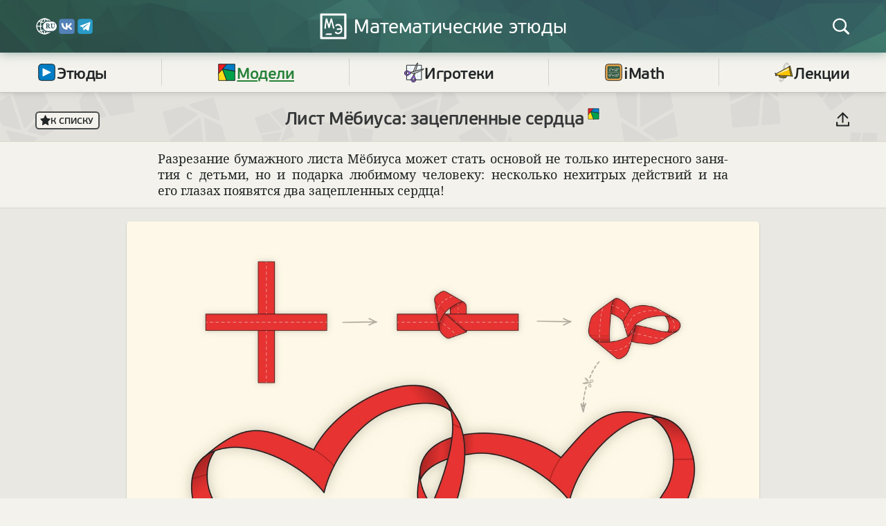

--- FILE ---
content_type: text/html; charset=UTF-8
request_url: https://etudes.ru/models/Mobius-linked-hearts/
body_size: 8136
content:
<!DOCTYPE html><html xmlns="http://www.w3.org/1999/xhtml" lang="ru" xml:lang="ru" data-module="core"><head><link rel="preconnect" href="https://static.etudes.ru" crossorigin><title>Лист Мёбиуса: зацепленные сердца / Модели // Математические этюды</title><meta charset="utf-8" /><meta name="viewport" content="width=device-width, initial-scale=1, viewport-fit=cover"><meta name="copyright" content="© 2002&mdash;2026, Фонд «Математические этюды». Коммерческое использование запрещено" /><meta name="description" content="Подарок любимым: два зацепленных сердца." /><meta name="keywords" content="популярная, познавательная, математика, увлекательные, этюды, нерешенные, задачи, MAXON CINEMA 4D, геометрия, многогранники, циклоида, развертка, объем, эллипс, свойства, невыпуклые, геометрия, реферат, презентация, анимация, оптические, контрольная, скачать, луноход, кратчайшая, простые, числа, UHD, Ultra HD, 4K, рачинский 1001 задача для умственного счета" /><meta name="robots" content="index,all" /><meta name="format-detection" content="telephone=no" /><link rel="canonical" href="https://etudes.ru/models/Mobius-linked-hearts/"/><link rel="alternate" hreflang="ru" href="https://etudes.ru/models/Mobius-linked-hearts/" /><link rel="alternate" hreflang="en" href="https://en.etudes.ru/models/Mobius-linked-hearts/" /><link rel="alternate" hreflang="fr" href="https://fr.etudes.ru/models/Mobius-linked-hearts/" /><link rel="alternate" hreflang="it" href="https://it.etudes.ru/models/Mobius-linked-hearts/" /><script>let i18n={readmore:'Читать полностью'}</script><link rel="preload" href="https://static.etudes.ru/core/css/core.css?v=5.2.3" as="style"><link rel="preload" href="https://static.etudes.ru/core/fonts/sans-serif/SemiBold.woff2" as="font" type="font/woff2" crossorigin="anonymous" /><link rel="preload" href="https://static.etudes.ru/core/fonts/sans-serif/Bold.woff2" as="font" type="font/woff2" crossorigin="anonymous" /><link rel="preload" href="https://static.etudes.ru/core/fonts/sans-serif/Regular.woff2" as="font" type="font/woff2" crossorigin="anonymous" /><link rel="preload" href="https://static.etudes.ru/core/fonts/serif/Regular.woff2" as="font" type="font/woff2" crossorigin="anonymous" /><link rel="preload" href="https://static.etudes.ru/core/fonts/serif/Italic.woff2" as="font" type="font/woff2" crossorigin="anonymous" /><link rel="preload" href="https://static.etudes.ru/core/fonts/serif/Bold.woff2" as="font" type="font/woff2" crossorigin="anonymous" /><link rel="preload" href="https://static.etudes.ru/core/fonts/serif/BoldItalic.woff2" as="font" type="font/woff2" crossorigin="anonymous" /><link rel="preload" href="https://static.etudes.ru/core/js/jquery-3.5.1.min.js" as="script"><link rel="preload" href="https://static.etudes.ru/core/js/core.min.js?v=5.2.3" as="script"><style>article,aside,body,figure,nav{margin:0;padding:0}[data-app],body{background-color:#f3f2ec}.gldr,body{pointer-events:none}.gldr>div,[data-burger],[data-global-fader],[data-search-fader],[data-search],[data-stick]{position:absolute}html{font-family:sans-serif;font-size:120%;line-height:1.15;overflow:hidden}body{transition:background-color .5s}body a{color:#315c69}.gldr.is-hidden,[data-app],[data-js-module],[data-swiper-block]{opacity:0}[data-mobile-marker],[data-print],aside[data-html],aside[data-json],nav[data-footermenu] ul,nav[data-social-links] ul{display:none}[data-burger],[data-dialog],[data-global-fader],[data-popup],[data-search-fader],[data-search],[data-sketcher-popup]{visibility:hidden}header{background-color:#2e4d57}footer a,header a{text-decoration:none;color:#fff}[data-share-block] aside,header [data-lcid-switcher] aside{visibility:hidden;opacity:0}footer{background-color:#3d4447}*{outline:0}nav[data-topmenu]{display:none;background:#f3f2ec}nav[data-topmenu] ul{display:none;list-style:none}.gldr{position:fixed;z-index:1000;top:0;width:100vw;height:100vh;margin-top:0;animation:1s fadein;opacity:1}@supports (height:100dvh){.gldr{height:100dvh}}.gldr>div{top:50%;left:50%;width:3rem;height:3rem;margin-top:-1.5rem;margin-left:-1.5rem;background:url([data-uri]) center/3rem no-repeat}@keyframes fadein{0%,30%{opacity:0}100%{opacity:1}}</style><link rel="stylesheet" type="text/css" href="https://static.etudes.ru/core/css/core.css?v=5.2.3" media="print" onload="this.media='all'" /><meta property="og:title" content="Лист Мёбиуса: зацепленные сердца / Модели // Математические этюды" /><meta property="og:description" content="Подарок любимым: два зацепленных сердца." /><meta property="og:type" content="article" /><meta property="og:locale" content="ru_RU" /><meta property="og:url" content="/models/Mobius-linked-hearts/" /><meta property="og:image" content="https://etudes.ru/.data/models/Mobius-linked-hearts/thumb@fhd.jpg" /><meta name="twitter:card" content="summary_large_image"><meta name="twitter:site" content="@EtudesRu"><meta name="twitter:creator" content="@EtudesRu"><meta name="twitter:title" content="Лист Мёбиуса: зацепленные сердца / Модели // Математические этюды" /><meta name="twitter:description" content="Подарок любимым: два зацепленных сердца." /><meta name="twitter:image" content="https://etudes.ru/.data/models/Mobius-linked-hearts/thumb@fhd.jpg" /><link rel="apple-touch-icon" sizes="180x180" href="https://static.etudes.ru/core/img/icons/apple-touch-icon.png" /><link rel="apple-touch-icon-precomposed" sizes="180x180" href="https://static.etudes.ru/core/img/icons/apple-touch-icon-precomposed.png" /><link rel="icon" type="image/png" href="https://static.etudes.ru/core/img/icons/favicon-128x128.png" sizes="128x128" /><link rel="icon" type="image/png" href="https://static.etudes.ru/core/img/icons/favicon-32x32.png" sizes="32x32" /><link rel="icon" type="image/png" href="https://static.etudes.ru/core/img/icons/favicon-16x16.png" sizes="16x16" /><link rel="shortcut icon" type="image/x-icon" href="/favicon.ico"  /><meta name="application-name" content="Etudes.Ru"/><meta name="msapplication-TileColor" content="#FFFFFF" /><meta name="msapplication-TileImage" content="https://static.etudes.ru/core/img/icons/mstile-310x310.png" /></head><body id="body" class="lang-ru layout-generic theme-light"><div data-global-loader class="gldr"><div></div></div><div data-app="object-models" class=""><div data-viewport tabindex="0"><header class="no-copy normal"><div data-app-block><div class="cnt"><div class="nav-left"><div data-button-icon data-open-burger class="btn-burger"><span class="icon tip sys--tip " title="Меню"></span></div><div data-lcid-switcher data-button-icon class="btn-lcid" lang="ru"><span class="icon no-events" title="Язык"></span><span class="overlabel " ></span><aside class="vertical"><ul><li class="marker"><span></span></li><li lang="en" ><a target="_blank" rel="noopener" class="tip sys--tip tip--theme--light" data-ax-placement="right" title="English" aria-label="English" href="//en.etudes.ru/models/Mobius-linked-hearts/"><span></span></a></li><li lang="fr" ><a target="_blank" rel="noopener" class="tip sys--tip tip--theme--light" data-ax-placement="right" title="Français" aria-label="Français" href="//fr.etudes.ru/models/Mobius-linked-hearts/"><span></span></a></li><li lang="it" ><a target="_blank" rel="noopener" class="tip sys--tip tip--theme--light" data-ax-placement="right" title="Italiano" aria-label="Italiano" href="//it.etudes.ru/models/Mobius-linked-hearts/"><span></span></a></li></ul></aside></div><div data-social-links><div class="tip "><a rel="noopener" class="tip sys--tip tip--theme--light" title="Вконтакте" aria-label="Вконтакте" href="//vk.com/etudesru/" target="_blank"><span class="soc-link vk"></span></a></div><div class="tip "><a rel="noopener" class="tip sys--tip tip--theme--light" title="Telegram" aria-label="Telegram" href="//t.me/EtudesRu" target="_blank"><span class="soc-link tg"></span></a></div></div></div><div class="logo"><a href="/" class="tip sys--tip  "  title="На главную страницу"><span lang="ru" class="icon" ></span><br /><p><span>Математические</span> <span>этюды</span></p></a></div><div class="nav-right"><div data-button-icon class="btn-search do-open" data-open-search><span class="icon tip sys--tip tip--theme--light" title="Поиск по сайту..."></span></div></div></div></div></header>
<aside data-pin-position></aside><nav data-topmenu class="no-copy normal"><div data-app-block><div class="cnt"><ul><li class="menu-item-etudes  "><a href="/etudes/"><span class="icon icon-etudes"></span><span class=" " >Этюды</span></a></li><li nonce class="menu-item-models"></li><li class="menu-item-models is-active "><a href="/models/"><span class="icon icon-models"></span><span class=" " >Модели</span></a></li><li nonce class="menu-item-mathgrounds"></li><li class="menu-item-mathgrounds  "><a href="/mathgrounds/"><span class="icon icon-mathgrounds"></span><span class=" " >Игротеки</span></a></li><li nonce class="menu-item-imath"></li><li class="menu-item-imath  "><a href="/imath/"><span class="icon icon-imath"></span><span class=" " >iMath</span></a></li><li nonce class="menu-item-lections"></li><li class="menu-item-lections  "><a href="/lections/"><span class="icon icon-lections"></span><span class=" " >Лекции</span></a></li></ul></div></div></nav><article data-page-start class="models"><div data-app-block><div class="cnt"><div class="no-copy nav-left"><a class="tip button smaller hoverable l-icon-star is-desktop-only" title="Все модели по силе воздействия" href="/models/"><span data-icon></span><span>К&nbsp;списку</span></a><a class="tip button glyph icon-back is-mobile-only" title="Все модели, сгруппированные по темам" href="/models/"><span data-icon></span><span></span></a></div><div class="nav-hdr" data-observe="object-title"><div data-block-title class=""><h1><span>Лист Мёбиуса: зацепленные сердца</span>&#8288;<span class="no-copy" data-type-icon="models"></span>

</h1></div></div><div class="no-copy nav-right"><div data-button-icon class="btn-info is-disabled"><span class="icon" title="Описание&hellip;"></span></div><div data-button-icon class="btn-fav-add is-disabled"><span class="icon" title="Добавить в избранное"></span></div><div data-share-block><div data-button-icon class="btn-share"><span class="tip sys--tip icon" data-ax-placement="left" title="Поделиться&hellip;"></span></div><aside class="vertical"><div></div><div class="share-vk "><a rel="noopener" class="tip sys--tip" data-ax-placement="left" target="_blank" data-social href="https://vk.com/share.php?url=https%3A%2F%2Fetudes.ru%2Fmodels%2FMobius-linked-hearts%2F" title="ВКонтакте" aria-label="ВКонтакте">&nbsp;</a></div><div class="share-tg "><a rel="noopener" class="tip sys--tip" data-ax-placement="left" target="_blank" data-social href="https://t.me/share/url?url=https%3A%2F%2Fetudes.ru%2Fmodels%2FMobius-linked-hearts%2F" title="Telegram" aria-label="Telegram">&nbsp;</a></div><div class="share-ok "><a rel="noopener" class="tip sys--tip" data-ax-placement="left" target="_blank" data-social href="https://connect.ok.ru/offer?url=https%3A%2F%2Fetudes.ru%2Fmodels%2FMobius-linked-hearts%2F" title="Одноклассники" aria-label="Одноклассники">&nbsp;</a></div></aside></div></div></div></div></article><div data-stick="object-title" class="no-copy theme-light has-icon scroll2top"><div data-cnt><span data-type-icon="models"></span><span data-title>Лист Мёбиуса: зацепленные сердца</span><span data-action="close"></span></div></div><div data-s2t title="В начало страницы" data-ax-arrow="off" class="scroll2top tip sys--tip tip--theme--light"></div><article data-page-block="object-text" class="bg-light" aria-label="article"><div data-app-block><div data-cnt><p>Раз&shy;ре&shy;за&shy;ние бумаж&shy;ного листа Мёби&shy;уса может стать осно&shy;вой не&nbsp;только инте&shy;рес&shy;ного заня&shy;тия с&nbsp;детьми,
но и&nbsp;подарка любимому чело&shy;веку: несколько нехит&shy;рых действий и&nbsp;на его&nbsp;гла&shy;зах появятся
два&nbsp;зацеп&shy;лен&shy;ных сердца!</p>

</div></article><article data-page-block="object-img" class="bg-dark" aria-label="article"><div data-app-block><div data-height-limiter><div data-cnt><div data-objects-grid="img" class="single align-center"><div data-ph class="no-copy"><div data-object="object" class="theme-sleek img"><a href="/models/Mobius-linked-hearts/1/" data-xlink="img" data-xref="1"  ><figure class="tip" data-min-width="5em"  data-max-width="30em" title="Лист Мёбиуса: зацепленные сердца"><span data-img style="--ratio:4/3;"><img src="/.data/models/Mobius-linked-hearts/01@fhd.jpg" loading="lazy" alt="Лист Мёбиуса: зацепленные сердца"  /></span></figure></a></div></div></div></div></div></div></article><article data-page-block="object-text" class="bg-light" aria-label="article"><div data-app-block><div data-cnt><p>Вам пона&shy;до&shy;бятся хорошее настро&shy;е&shy;ние, лист бумаги А4, нож&shy;ницы и&nbsp;кле&shy;ящий каран&shy;даш.</p>

<ul>
<li>От стан&shy;дарт&shy;ного листа А4&nbsp;отрежьте вдоль длин&shy;ной сто&shy;роны две полоски шири&shy;ной при&shy;мерно&nbsp;4&nbsp;см.</li>
<li>Склейте полоски кре&shy;стом.</li>
<li>Каж&shy;дую из&nbsp;поло&shy;сок заклейте в&nbsp;лист Мёби&shy;уса, но&nbsp;в&nbsp;раз&shy;ные сто&shy;роны: если одну полоску
при склейке повер&shy;нули на&nbsp;пол-обо&shy;рота вправо, то вто&shy;рую повер&shy;ните на&nbsp;пол-обо&shy;рота влево.</li>
<li>Раз&shy;режьте оба листа Мёби&shy;уса вдоль сред&shy;ней линии.</li>
</ul>

<p>Немного подправьте форму полу&shy;чившихся сер&shy;дец и&nbsp;дарите!</p>

</div></article><article data-page-block="object-text" class="bg-dark" aria-label="article"><div data-app-block><div data-cnt><div data-info-block="literature" >

<div data-block-title class="spaced icon-book"><h3><span>Лите&shy;ра&shy;тура</span></h3>

</div>

<p data-link="iconed"><span><a data-xlink="web" target="_blank" rel="noopener" href="//youtu.be/wKV0GYvR2X8"><span data-icon>&#8288;</span>&#8288;<span data-author>Tadashi Tokieda</span>. Unexpected Shapes</a> //&nbsp;Numberphile.</span></p>

</div>

</div></article><article data-page-block="models" class="no-copy bg-light"><div data-app-block><div data-block-title class="spaced icon-more-objects"><h3><span>Другие модели раздела «Замечательные тела и&nbsp;поверхности»</span></h3>

</div><div data-objects-grid class="small align-center width-textblock"><div data-ph><div data-object="object" class="models "><a target="_blank" href="/models/universal-plug/?ref=calso" class="tip" data-min-width="5em" data-max-width="30em" title="Универсальная пробка для&amp;nbsp;круглого, квадратного и&amp;nbsp;треугольного отверстий." ><figure><span data-img style="--ratio:720/540;"><img src="/.data/models/universal-plug/thumb.jpg" style=""alt="Универсальная пробка" loading="lazy"   /></span><figcaption><span data-title>Универсальная пробка</span></figcaption></figure></a></div></div><div data-ph><div data-object="object" class="models "><a target="_blank" href="/models/Mobius-strip-souvenir/?ref=calso" class="tip" data-min-width="5em" data-max-width="30em" title="Лента Мёбиуса&amp;nbsp;— односторонняя неориентируемая поверхность с&amp;nbsp;краем." ><figure><span data-img style="--ratio:720/540;"><img src="/.data/models/Mobius-strip-souvenir/thumb.jpg" style=""alt="Лента Мёбиуса" loading="lazy"   /></span><figcaption><span data-title>Лента Мёбиуса</span></figcaption></figure></a></div></div><div data-ph><div data-object="object" class="models "><a target="_blank" href="/models/Mobius-strip-pendant-earrings/?ref=calso" class="tip" data-min-width="5em" data-max-width="30em" title="Подвес и&amp;nbsp;серьги в&amp;nbsp;виде самого узнаваемого образа из&amp;nbsp;мира математики&amp;nbsp;— ленты Мёбиуса." ><figure><span data-img style="--ratio:720/540;"><img src="/.data/models/Mobius-strip-pendant-earrings/thumb.jpg" style=""alt="Лента Мёбиуса: подвес и серьги" loading="lazy"   /></span><figcaption><span data-title>Лента Мёбиуса: подвес и&nbsp;серьги</span></figcaption></figure></a></div></div><div data-ph><div data-object="object" class="models "><a target="_blank" href="/models/impossible-plate-trick/?ref=calso" class="tip" data-min-width="5em" data-max-width="30em" title="Геометрическая головоломка с&amp;nbsp;листом бумаги и&amp;nbsp;ножницами." ><figure><span data-img style="--ratio:720/540;"><img src="/.data/models/impossible-plate-trick/thumb.jpg" style=""alt="Невозможная пластина: геометрическая головоломка" loading="lazy"   /></span><figcaption><span data-title>Невозможная пластина: геометрическая головоломка</span></figcaption></figure></a></div></div><div data-ph><div data-object="object" class="models "><a target="_blank" href="/models/invisible-bodies/?ref=calso" class="tip" data-min-width="5em" data-max-width="30em" title="Невидимые тела в&amp;nbsp;параллельном и&amp;nbsp;коническом пучках света." ><figure><span data-img style="--ratio:720/540;"><img src="/.data/models/invisible-bodies/thumb.jpg" style=""alt="Невидимые тела" loading="lazy"   /></span><figcaption><span data-title>Невидимые тела</span></figcaption></figure></a></div></div><div data-ph><div data-object="object" class="models "><a target="_blank" href="/models/solids-of-revolution/?ref=calso" class="tip" data-min-width="5em" data-max-width="30em" title="Демонстрация простейших тел вращения&amp;nbsp;— конуса, цилиндра, шара." ><figure><span data-img style="--ratio:720/540;"><img src="/.data/models/solids-of-revolution/thumb.jpg" style=""alt="Тела вращения: конус, цилиндр, шар" loading="lazy"   /></span><figcaption><span data-title>Тела вращения: конус, цилиндр, шар</span></figcaption></figure></a></div></div><div data-ph><div data-object="object" class="models "><a target="_blank" href="/models/ambigram/?ref=calso" class="tip" data-min-width="5em" data-max-width="30em" title="Инструкция по&amp;nbsp;изготовлению 3D-амбиграмм: надписей, читающихся по-разному с&amp;nbsp;разных направлений." ><figure><span data-img style="--ratio:720/540;"><img src="/.data/models/ambigram/thumb.jpg" style=""alt="Амбиграммы" loading="lazy"   /><span data-feats><span data-feat="4k">&nbsp;</span></span> </span><figcaption><span data-title>Амбиграммы</span></figcaption></figure></a></div></div></div></div></article><div data-zoom-viewer-popup class="ratio-" data-url="/models/Mobius-linked-hearts/%IMG%/" data-id="Mobius-linked-hearts" data-auto=""><div data-zoom-viewer><div data-swiper-block="object" class="ratio-4x3"><div data-swiper><div class="swiper-wrapper"><div data-slide class="swiper-slide" data-history="1"><figure><span data-img style="--ratio:4/3;"><img src="/.data/models/Mobius-linked-hearts/01@uhd.jpg" alt="" title="Лист Мёбиуса: зацепленные сердца" loading="lazy"   /></span></figure></div></div><div data-paginator-wrap><div data-paginator class="swiper-pagination"></div></div></div><div title="Закрыть" data-swiper-btn data-ax-placement="left" data-close-swiper class="tip sys--tip btn-close "></div><div title="Следующее изображение" data-swiper-btn  data-ax-placement="left" class="tip sys--tip btn-next size-l"></div><div title="Предыдущее изображение" data-swiper-btn  data-ax-placement="right" class="tip sys--tip btn-prev size-l"></div></div></div></div><aside data-global-fader></aside><aside data-flexer></aside><footer class="no-copy normal"><nav data-footermenu><div data-app-block><ul><li class=" "><a href="/etudes/"><span>Этюды</span></a></li><li rel></li><li class=" "><a href="/models/"><span>Модели</span></a></li><li rel></li><li class=" "><a href="/mathgrounds/"><span>Игротеки</span></a></li><li rel></li><li class=" "><a href="/sketches/"><span>Миниатюры</span></a></li><li rel></li><li class=" "><a href="/imath/"><span>iMath</span></a></li><li rel></li><li class=" "><a href="/lections/"><span>Лекции</span></a></li><li rel></li><li class=" "><a href="/news/"><span>Летопись</span></a></li><li rel></li><li class=" "><a href="/about/"><span>О&nbsp;проекте</span></a></li></ul></div></nav><div><aside data-copyright><div data-app-block><div class="cnt"><div class="copy-etudes">© 2002&mdash;2026, Фонд «Математические&nbsp;этюды».<br />Коммерческое использование запрещено</div><div class="tip sys--tip tip--theme--light logo" title="Математические этюды"><span lang="ru"></span></div><div class="copy-mian">Математический институт им.&nbsp;В.&nbsp;А.&nbsp;Стеклова<br />Российской академии наук</div></div></div></aside></div><aside data-print="page-url"><div data-app-block><p>Математические этюды</p><p data-canonical>https://etudes.ru/models/Mobius-linked-hearts/</p></div></aside></footer></div></div><aside data-mobile-marker></aside><aside class="no-copy" data-burger data-ythreshold="250"><div data-burger-ph><header class="no-copy normal"><div data-app-block><div class="cnt"><div class="nav-left"><div data-button-icon data-open-burger class="btn-burger"><span class="icon tip sys--tip " title="Меню"></span></div></div><div class="logo"><a href="/" class="tip sys--tip  "  title="На главную страницу"><span lang="ru" class="icon" ></span><br /><p><span>Математические</span> <span>этюды</span></p></a></div><div class="nav-right"></div></div></div></header>
<nav data-burger-nav><div data-app-block><ul><li class="menu-item-etudes   "><a href="/etudes/"><span class="icon icon-etudes"></span>&#8288;<span>Этюды</span></a></li><li class="menu-item-models is-active  "><a href="/models/"><span class="icon icon-models"></span>&#8288;<span>Модели</span></a></li><li class="menu-item-mathgrounds   "><a href="/mathgrounds/"><span class="icon icon-mathgrounds"></span>&#8288;<span>Игротеки</span></a></li><li class="menu-item-sketches  is-middle "><a href="/sketches/"><span class="icon icon-sketches"></span>&#8288;<span>Миниатюры</span></a></li><li class="menu-item-imath   "><a href="/imath/"><span class="icon icon-imath"></span>&#8288;<span>iMath</span></a></li><li class="menu-item-lections   "><a href="/lections/"><span class="icon icon-lections"></span>&#8288;<span>Лекции</span></a></li><li class="menu-item-news   "><a href="/news/"><span class="icon icon-news"></span>&#8288;<span>Летопись</span></a></li><li class="menu-item-about   "><a href="/about/"><span class="icon icon-about"></span>&#8288;<span>О&nbsp;проекте</span></a></li></ul></div></nav><div data-lcid-switcher><ul><li class="marker"><span></span></li><li lang="ru" class="is-active"><a href="//etudes.ru/models/Mobius-linked-hearts/"><span></span></a></li><li lang="en" ><a href="//en.etudes.ru/models/Mobius-linked-hearts/"><span></span></a></li><li lang="fr" ><a href="//fr.etudes.ru/models/Mobius-linked-hearts/"><span></span></a></li><li lang="it" ><a href="//it.etudes.ru/models/Mobius-linked-hearts/"><span></span></a></li></ul></div></div></aside><aside data-search data-ythreshold="250000" class="is-loading"><div data-search-ph><header class="no-copy normal"><div data-app-block><div class="cnt"><div class="nav-left"><div data-button-icon class="btn-stub"><span class="icon"></span></div></div><div class="search"><form method="post" data-error-messages="{&quot;required&quot;:&quot;\u0417\u0430\u043f\u043e\u043b\u043d\u0438\u0442\u0435 \u044d\u0442\u043e \u043f\u043e\u043b\u0435&quot;}"><div data-input><label for="input--query"></label><input type="text" id="input--query" name="query" placeholder="поиск по сайту..." value="" autocomplete="off" data-autofocus tabindex="1" /><div data-input-action="clear" title=""></div><div data-input-action="go" title=""></div></div></form></div><div class="nav-right"><div data-button-icon class="btn-search do-close" data-open-search><span class="tip sys--tip tip--theme--light" title="Закрыть"></span></div></div></div></div></header>
<div data-preloader></div><nav data-search-results><div data-app-block><div data-search-title></div><div data-search-scroller></div><div data-search-paginator></div></div></nav></div></aside><script>(function(m,e,t,r,i,k,a){m[i]=m[i]||function(){(m[i].a=m[i].a||[]).push(arguments)}; m[i].l=1*new Date();k=e.createElement(t),a=e.getElementsByTagName(t)[0],k.async=1,k.src=r,a.parentNode.insertBefore(k,a)}) (window, document, "script", "https://mc.yandex.ru/metrika/tag.js", "ym"); ym(46195026, "init", { clickmap:true, trackLinks:true, accurateTrackBounce:true, webvisor:true });</script>
<script async src="https://www.googletagmanager.com/gtag/js?id=G-2JF402JGND"></script><script>window.dataLayer = window.dataLayer || [];function gtag(){dataLayer.push(arguments);}gtag('js', new Date());gtag('config', 'G-2JF402JGND');</script><script> if ( typeof Symbol === 'undefined' ) document.writeln( '<sc' + 'ript id="PolyFill" src="https://static.etudes.ru/core/js/polyfill.js"></sc' + 'ript>' ); </script><script src="https://static.etudes.ru/core/js/jquery-3.5.1.min.js"></script><script async src="https://static.etudes.ru/core/js/core.min.js?v=5.2.3"></script></body></html>

--- FILE ---
content_type: text/css
request_url: https://static.etudes.ru/core/css/core.css?v=5.2.3
body_size: 53831
content:
@charset "UTF-8";[data-modern-form] [data-buttons],[data-objects-grid].non-padded,[data-page-block=object-embed] [data-ph],body,span.no-pad{padding:0}.tf,body,button,input,option,select,textarea{font-family:EtudesSans,Arial,sans-serf;color:#212526}a.no-ul,img{text-decoration:none!important}.swiper-slide figure.rounded,[data-object=object].embed figure [data-img],html.is-scroll-disabled,img:after{overflow:hidden}[data-icon-pip],[data-icon-playable],[data-preloader]{bottom:0;left:0;pointer-events:none;right:0;transition:opacity .2s ease-in-out}.katex .accent .accent-body,.katex .delimcenter,.katex .op-symbol,[data-app-block],[data-app],[data-dates],[data-foldable] [data-fold-trigger],[data-info],[data-object=object].object-tcheb-link a,[data-page-block].msbook-promo .cover,body,div,figure.theme--dark.generic [data-img],h1,h2,h3,h4,h5,h6,hr.wavy,li,ol,p,ul{position:relative}[data-stick].is-sticked [data-cnt],[data-stick].is-sticked [data-s2t],[data-swiper-btn],html.css-loaded body{pointer-events:all}.katex .mathit,.katex .textit,[data-page-block=object-text] [data-author],[data-page-block=object-text] author{font-style:italic}footer [data-copyright] .cnt,header .cnt{grid-template-columns:1fr min-content 1fr}[data-share-block] aside,header [data-lcid-switcher] aside{visibility:unset;transition:opacity .2s ease-in-out,transform .2s ease-in-out}[data-icon-pip]:after,[data-icon-playable]:after,[data-share-block] aside,header [data-lcid-switcher] aside{transition:opacity .2s ease-in-out,transform .2s ease-in-out}[data-page-block=object-text] a,a{transition:color .2s ease-in-out,-webkit-text-decoration-color .2s ease-in-out;transition:color .2s ease-in-out,text-decoration-color .2s ease-in-out;transition:color .2s ease-in-out,text-decoration-color .2s ease-in-out,-webkit-text-decoration-color .2s ease-in-out}[data-page-block=object-embed],[data-page-block=object-img],[data-ph]{-moz-column-break-before:auto;break-before:auto;page-break-after:auto;-moz-column-break-inside:avoid;break-inside:avoid}[data-page-block=lections].map [class*=balloon_layout_normal] [class*=balloon__layout] [class*=cluster-tabs__menu-item]:hover [class*=cluster-tabs__menu-item-text],[data-page-block=lections].map [class*=balloon_layout_normal] [class*=balloon__layout] [class*=cluster-tabs__menu-item]:hover [class*=cluster-tabs__menu-item-text] *,[data-page-block=lections].map [class*=balloon_layout_normal] [class*=balloon__layout] [class*=cluster-tabs__menu-item_current_yes],[data-page-block=lections].map [class*=balloon_layout_normal] [class*=balloon__layout] [class*=cluster-tabs__menu-item_current_yes] *{color:#327ccc}@font-face{font-family:EtudesSans;src:url(../../core/fonts/sans-serif/Bold.woff2) format("woff2"),url(../../core/fonts/sans-serif/Bold.ttf) format("truetype");font-weight:700;font-style:normal;font-display:swap}@font-face{font-family:EtudesSans;src:url(../../core/fonts/sans-serif/Regular.woff2) format("woff2"),url(../../core/fonts/sans-serif/Regular.ttf) format("truetype");font-weight:400;font-style:normal;font-display:swap}@font-face{font-family:EtudesSans;src:url(../../core/fonts/sans-serif/SemiBold.woff2) format("woff2"),url(../../core/fonts/sans-serif/SemiBold.ttf) format("truetype");font-weight:600;font-style:normal;font-display:swap}@font-face{font-family:EtudesSerif;src:url(../../core/fonts/serif/Regular.woff2) format("woff2"),url(../../core/fonts/serif/Regular.ttf) format("truetype");font-weight:400;font-style:normal;font-display:swap}@font-face{font-family:EtudesSerif;src:url(../../core/fonts/serif/Bold.woff2) format("woff2"),url(../../core/fonts/serif/Bold.ttf) format("truetype");font-weight:700;font-style:normal;font-display:swap}@font-face{font-family:EtudesSerif;src:url(../../core/fonts/serif/BoldItalic.woff2) format("woff2"),url(../../core/fonts/serif/BoldItalic.ttf) format("truetype");font-weight:700;font-style:italic;font-display:swap}@font-face{font-family:EtudesSerif;src:url(../../core/fonts/serif/Italic.woff2) format("woff2"),url(../../core/fonts/serif/Italic.ttf) format("truetype");font-weight:400;font-style:italic;font-display:swap}html{font-family:EtudesSans,Arial,sans-serf;font-size:120%;font-weight:400;line-height:1.15;min-width:320px;-webkit-user-select:text;-moz-user-select:text;user-select:text;-webkit-text-size-adjust:none;-moz-text-size-adjust:none;text-size-adjust:none;font-feature-settings:"lnum","pnum"!important;font-variant-numeric:lining-nums;-webkit-text-decoration-skip:edges;text-decoration-skip:edges;-webkit-tap-highlight-color:rgba(33,37,38,.1);-webkit-hyphenate-character:'-';overflow-y:auto}@media screen and (max-width:512px),screen and (max-width:512px) and (-webkit-max-device-pixel-ratio:1.9),screen and (max-width:512px) and (max-resolution:1.9dppx),screen and (max-width:512px) and (-webkit-max-device-pixel-ratio:2),screen and (max-width:512px) and (max-resolution:192dpi),screen and (min-width:512px) and (max-width:724px) and (-webkit-max-device-pixel-ratio:1.9),screen and (min-width:512px) and (max-width:724px) and (max-resolution:1.9dppx),screen and (min-width:512px) and (max-width:724px) and (-webkit-max-device-pixel-ratio:2),screen and (min-width:512px) and (max-width:724px) and (max-resolution:192dpi){html{font-size:100%}}@media screen and (min-width:724px) and (max-width:960px) and (-webkit-max-device-pixel-ratio:1.9),screen and (min-width:724px) and (max-width:960px) and (max-resolution:1.9dppx),screen and (min-width:724px) and (max-width:960px) and (-webkit-max-device-pixel-ratio:2),screen and (min-width:724px) and (max-width:960px) and (max-resolution:192dpi){html{font-size:105%}}@media screen and (min-width:960px) and (max-width:1366px) and (-webkit-max-device-pixel-ratio:1.9),screen and (min-width:960px) and (max-width:1366px) and (max-resolution:1.9dppx),screen and (min-width:960px) and (max-width:1366px) and (-webkit-max-device-pixel-ratio:2),screen and (min-width:960px) and (max-width:1366px) and (max-resolution:192dpi){html{font-size:110%}}@media screen and (min-width:1366px) and (max-width:1600px) and (-webkit-max-device-pixel-ratio:1.9),screen and (min-width:1366px) and (max-width:1600px) and (max-resolution:1.9dppx),screen and (min-width:1366px) and (max-width:1600px) and (-webkit-max-device-pixel-ratio:2),screen and (min-width:1366px) and (max-width:1600px) and (max-resolution:192dpi){html{font-size:115%}}@media screen and (min-width:1600px) and (max-width:9999px) and (-webkit-max-device-pixel-ratio:1.9),screen and (min-width:1600px) and (max-width:9999px) and (max-resolution:1.9dppx),screen and (min-width:1600px) and (max-width:9999px) and (-webkit-max-device-pixel-ratio:2),screen and (min-width:1600px) and (max-width:9999px) and (max-resolution:192dpi){html{font-size:125%}}@media screen and (min-width:1024px) and (max-width:1366px) and (orientation:landscape) and (-webkit-min-device-pixel-ratio:2),screen and (min-width:1024px) and (max-width:1366px) and (orientation:landscape) and (min-resolution:2dppx){html{font-size:100%}}.tf,button,input,option,select,textarea{font-size:1rem;line-height:1;box-sizing:border-box;-webkit-resize:none;resize:none;border:none;outline:0;box-shadow:none}h1,h2,h3,h4,h5,h6,p{margin:0;padding:0}li,ol,ul{margin:0}h1,h2,h3,h4,h5,h6{font-family:EtudesSans,Arial,sans-serf;font-weight:600;letter-spacing:-.5px;color:rgba(33,37,38,.9)}h1{font-size:1.5rem}[data-block-title] h2,[data-objects-grid].xxlarge,h2{font-size:1.2rem}[data-block-title] h3,[data-objects-grid].icon-grid,[data-objects-grid].xlarge,h3{font-size:1.1rem}[data-block-title] h4,[data-dialog] .size-n,[data-page-block] .size-n,h4{font-size:1rem}.reset-text-transform,.reset-text-transform *,[data-block-title].spaced.nocaps h1,[data-block-title].spaced.nocaps h2,[data-block-title].spaced.nocaps h3,[data-block-title].spaced.nocaps h4{text-transform:none}h1[class*=marker-] span,h2[class*=marker-] span,h3[class*=marker-] span,h4[class*=marker-] span,h5[class*=marker-] span{padding:0 .45rem;border-radius:.5rem;z-index:-1}h1.marker-red span,h2.marker-red span,h3.marker-red span,h4.marker-red span,h5.marker-red span{background:rgba(255,139,148,.3)}h1.marker-yellow span,h2.marker-yellow span,h3.marker-yellow span,h4.marker-yellow span,h5.marker-yellow span{background:rgba(255,231,94,.4)}h1.marker-gold span,h2.marker-gold span,h3.marker-gold span,h4.marker-gold span,h5.marker-gold span{background:#e7b304}h1.marker-green span,h2.marker-green span,h3.marker-green span,h4.marker-green span,h5.marker-green span{background:rgba(160,248,165,.4)}h1.marker-blue span,h2.marker-blue span,h3.marker-blue span,h4.marker-blue span,h5.marker-blue span{background:rgba(187,213,242,.6)}h1.marker-violet span,h2.marker-violet span,h3.marker-violet span,h4.marker-violet span,h5.marker-violet span{background:rgba(222,195,225,.4)}h1.marker-bg-dark span,h2.marker-bg-dark span,h3.marker-bg-dark span,h4.marker-bg-dark span,h5.marker-bg-dark span{background:#e9e8e2}h1.marker-bg-dark-opacity span,h2.marker-bg-dark-opacity span,h3.marker-bg-dark-opacity span,h4.marker-bg-dark-opacity span,h5.marker-bg-dark-opacity span{background:rgba(33,37,38,.07)}h1.marker-bg-darker span,h2.marker-bg-darker span,h3.marker-bg-darker span,h4.marker-bg-darker span,h5.marker-bg-darker span{background:#dad8ce}:is(em,strong,span,p,ins)[class*=marker-]{padding:0 .1rem}:is(em,strong,span,p,ins).marker-red{background:rgba(255,139,148,.3)}:is(em,strong,span,p,ins).marker-yellow{background:rgba(255,231,94,.4)}:is(em,strong,span,p,ins).marker-gold{background:#e7b304}:is(em,strong,span,p,ins).marker-green{background:rgba(160,248,165,.4)}:is(em,strong,span,p,ins).marker-blue{background:rgba(187,213,242,.6)}:is(em,strong,span,p,ins).marker-violet{background:rgba(222,195,225,.4)}:is(em,strong,span,p,ins).marker-bg-dark{background:#e9e8e2}:is(em,strong,span,p,ins).marker-bg-dark-opacity{background:rgba(33,37,38,.07)}:is(em,strong,span,p,ins).marker-bg-darker{background:#dad8ce}[data-dialog] ol.list,[data-dialog] ul.list,[data-page-block] ol.list,[data-page-block] ul.list{margin:0;padding:.25em 0 .25em 1.5em;counter-reset:item}[data-dialog] ol.list li,[data-dialog] ul.list li,[data-page-block] ol.list li,[data-page-block] ul.list li{position:relative;padding:0 0 .25em}[data-block-title].non-padded,[data-dialog] ol.list li ol:last-child,[data-dialog] ol.list li ul:last-child,[data-dialog] ol.list li:last-child,[data-dialog] ul.list li ol:last-child,[data-dialog] ul.list li ul:last-child,[data-dialog] ul.list li:last-child,[data-page-block] ol.list li ol:last-child,[data-page-block] ol.list li ul:last-child,[data-page-block] ol.list li:last-child,[data-page-block] ul.list li ol:last-child,[data-page-block] ul.list li ul:last-child,[data-page-block] ul.list li:last-child{padding-bottom:0}[data-dialog] ol.list li:before,[data-dialog] ul.list li:before,[data-page-block] ol.list li:before,[data-page-block] ul.list li:before{margin-left:-.1em;content:""}[data-dialog] ol.list li ol,[data-dialog] ol.list li ul,[data-dialog] ul.list li ol,[data-dialog] ul.list li ul,[data-page-block] ol.list li ol,[data-page-block] ol.list li ul,[data-page-block] ul.list li ol,[data-page-block] ul.list li ul{padding-top:.25em;padding-bottom:.25em}[data-dialog] .size-xs,[data-page-block] .size-xs{font-size:80%}[data-dialog] .size-ss,[data-page-block] .size-ss{font-size:85%}[data-dialog] .size-s,[data-page-block] .size-s{font-size:90%}[data-dialog] .size-l,[data-page-block] .size-l{font-size:110%}[data-dialog] .size-xl,[data-page-block] .size-xl{font-size:120%}[data-dialog] .size-xxl,[data-page-block] .size-xxl{font-size:140%}[data-dialog] .weight-bold,[data-page-block=object-text] [data-book],[data-page-block=object-text] book,[data-page-block] .weight-bold{font-weight:600}.katex .accent>.vlist-t,.katex .mfrac>span>span,.katex .mover,.katex .mtable .col-align-c>.vlist-t,.katex .munder,.katex .op-limits>.vlist-t,.katex .x-arrow,[data-dialog] .align-center,[data-dialog] [data-dialog-header],[data-download],[data-page-block=object-text] [data-info-block=download],[data-page-block] .align-center,[data-search] [data-input]{text-align:center}.katex .mtable .col-align-r>.vlist-t,[data-dialog] .align-right,[data-page-block=object-text] [data-info-block] p[data-source],[data-page-block=object-text] [data-source],[data-page-block=object-text] p[data-source],[data-page-block] .align-right{text-align:right}.katex .msupsub,.katex .mtable .col-align-l>.vlist-t,.katex .svg-align,[data-dialog] .align-left,[data-page-block=imath] [data-object=imath-app-title] [data-app-links]:first-child,[data-page-block] .align-left,header.normal .cnt .logo{text-align:left}[data-dialog] .align-justify,[data-dialog] [data-cnt-text] p,[data-page-block=object-text] p:not([class*=align]):not([class*=jaxlign]):not([data-source]):not([data-link]),[data-page-block] .align-justify{text-align:justify}[data-dialog] .width-80,[data-page-block] .width-80{width:80%;margin-right:auto;margin-left:auto}[data-dialog] .width-60,[data-page-block] .width-60{width:60%;margin-right:auto;margin-left:auto}[data-dialog] .width-50,[data-page-block] .width-50{width:50%;margin-right:auto;margin-left:auto}[data-dialog] .width-40,[data-page-block] .width-40{width:40%;margin-right:auto;margin-left:auto}[data-dialog] [class*=align-right],[data-dialog] [data-source],[data-page-block] [class*=align-right],[data-page-block] [data-source],header [data-button-icon].btn-search{margin-right:0}[data-dialog] [class*=align-left],[data-page-block] [class*=align-left],header [data-button-icon].btn-lcid{margin-left:0}hr{box-sizing:border-box;max-width:100%;height:1px;margin:1em auto;border:0;border-top:1px solid rgba(33,37,38,.2);background:50%}hr.wavy{-o-border-image:url('data:image/svg+xml,<svg xmlns="http://www.w3.org/2000/svg" viewBox="0 0 20 3" width="20" height="3"><path fill="none" stroke="rgba(33, 37, 38, 0.3)" stroke-width="1" d="M0,2.5c5,0,5-2,10-2s5,2,10,2"/></svg>') 0 0 100% repeat;border-image:url('data:image/svg+xml,<svg xmlns="http://www.w3.org/2000/svg" viewBox="0 0 20 3" width="20" height="3"><path fill="none" stroke="rgba(33, 37, 38, 0.3)" stroke-width="1" d="M0,2.5c5,0,5-2,10-2s5,2,10,2"/></svg>') 0 0 100% repeat;border-width:0 0 3px;border-style:solid;margin:.9em auto}hr.dotty{width:30%;color:rgba(33,37,38,.3);border-width:0 0 5px;border-style:solid;-o-border-image:url('data:image/svg+xml,<svg xmlns="http://www.w3.org/2000/svg" viewBox="0 0 2 1" width="8" height="4"><circle fill="rgba(33, 37, 38, 0.3)" cx="1" cy="0.5" r="0.5"/></svg>') 0 0 100% repeat;border-image:url('data:image/svg+xml,<svg xmlns="http://www.w3.org/2000/svg" viewBox="0 0 2 1" width="8" height="4"><circle fill="rgba(33, 37, 38, 0.3)" cx="1" cy="0.5" r="0.5"/></svg>') 0 0 100% repeat}[data-dates],[data-info]{font-size:.8rem;font-weight:400;line-height:0;top:-.05rem;display:inline-block;padding-left:.3rem;white-space:nowrap;opacity:.75}[data-dates]:before,[data-info]:before{content:'('}[data-dates]:after,[data-info]:after{content:')'}[data-info]{top:-.3rem;padding-left:.3rem}h2 [data-info],h3 [data-info]{padding-left:0}html::-webkit-scrollbar{width:8px;height:8px}html::-webkit-scrollbar-track{border-radius:1px;background-color:#f3f2ec;-webkit-transition:background-color .2s ease-in-out;transition:background-color .2s ease-in-out}html::-webkit-scrollbar-thumb{border-radius:2px;background-color:rgba(33,37,38,.3);border:1px solid transparent;background-clip:padding-box;-webkit-transition:background-color .2s ease-in-out;transition:background-color .2s ease-in-out}a img,img{border:0;outline:0}.tippy-box[data-animation=shift-away-subtle][data-state=hidden],[data-page-block].msbook-promo .cover figure [data-img].is-just-loaded:before,[data-swiper-block] [data-paginator-wrap].swiper-pagination-hidden,figure.generic [data-img].is-just-loaded:before,html.dom-loaded .gldr,img[src='#'],img[src=''],img[src='Error.src']{opacity:0}html.css-loaded{scroll-behavior:smooth}body{-webkit-user-select:text;-moz-user-select:text;user-select:text;width:100%;margin:0;transition:background-color .4s;counter-reset:katexEqnNo mmlEqnNo}body ::-moz-selection{background:rgba(62,204,108,.3)}body ::selection{background:rgba(62,204,108,.3)}body ::-moz-selection{background:rgba(62,204,108,.3)}a{color:#315c69;-webkit-text-decoration-color:rgba(49,92,105,.6);text-decoration-color:rgba(49,92,105,.6)}a:hover{color:#137035;-webkit-text-decoration-color:rgba(19,112,53,.7);text-decoration-color:rgba(19,112,53,.7)}span[data-u],u{-webkit-text-decoration-color:rgba(33,37,38,.6);text-decoration-color:rgba(33,37,38,.6)}img{font-size:.75rem;line-height:1;color:#646667;-webkit-user-drag:none;-khtml-user-drag:none;-moz-user-drag:none;-o-user-drag:none}[data-page-block].msbook-promo .cover figure [data-img] img,[data-share-block] aside{border-radius:.5rem;box-shadow:0 .05rem .1rem rgba(0,0,0,.07),0 .06rem .12rem rgba(0,0,0,.07),0 .07rem .14rem rgba(0,0,0,.07),0 .08rem .16rem rgba(0,0,0,.07)}img:after{position:absolute;z-index:1;top:0;left:0;display:block;box-sizing:border-box;width:100%;height:100%;padding:.5rem 2rem .5rem .5rem;content:attr(alt);text-overflow:ellipsis;background-color:#7a7c7d}.swiper-scrollbar-lock,[data-print],[data-swiper-block] .swiper-pagination-lock,[data-swiper-block] [data-paginator-wrap]:not(:has(.swiper-pagination-bullet)),aside[data-html],aside[data-json]{display:none}[data-htmler] svg text,[data-popup=cookie-accept] *,footer *,nav[data-topmenu] *,script,style{-webkit-user-select:none;-moz-user-select:none;user-select:none}:root{--safe-area-inset-top:0px;--safe-area-inset-right:0px;--safe-area-inset-bottom:0px;--safe-area-inset-left:0px;--tippy-font-size:0.88rem;--tippy-color-base:#212526;--tippy-color-text:#ffffff;--tippy-color-shadow:rgba(0, 0, 0, 0.3);--tippy-color-border:rgba(255, 255, 255, 0.4);--tippy-color-border-aux:rgba(255, 255, 255, 0.15);--tippy-max-height:80vh;--tippy-radii:0.4em;--width-text:60%}@supports (top:constant(safe-area-inset-top)){:root{--safe-area-inset-top:constant(safe-area-inset-top);--safe-area-inset-right:constant(safe-area-inset-right);--safe-area-inset-bottom:constant(safe-area-inset-bottom);--safe-area-inset-left:constant(safe-area-inset-left)}}@supports (top:env(safe-area-inset-top)){:root{--safe-area-inset-top:env(safe-area-inset-top);--safe-area-inset-right:env(safe-area-inset-right);--safe-area-inset-bottom:env(safe-area-inset-bottom);--safe-area-inset-left:env(safe-area-inset-left)}}[data-app]{overflow:visible;box-sizing:border-box;width:100%;outline:0;background:#f3f2ec;display:flex;min-height:100vh}@supports (min-height:100dvh){[data-app]{min-height:100dvh}}.css-loaded [data-app],[data-cat-link]:hover,[data-object=object].object-tcheb-link a:hover:before,[data-page-block].msbook-promo .cover figure [data-img].is-loaded img,[data-page-block].msbook-promo .cover figure [data-img].swiper-lazy-loaded img,[data-preloader].visible,[data-swiper-block]:hover [data-swiper-btn]:not(.is-disabled):not(.is-hidden):hover,[data-swiper-btn].btn-close.size-l:hover,[data-swiper-btn].btn-close:hover,[data-swiper-btn].btn-next.size-l:hover,[data-swiper-btn].btn-next:hover,[data-swiper-btn].btn-prev.size-l:hover,[data-swiper-btn].btn-prev:hover,figure.generic [data-img].is-loaded img,figure.generic [data-img].swiper-lazy-loaded img{opacity:1}[data-app] [data-viewport]{display:flex;flex-direction:column;justify-content:flex-start;width:100%}[data-flexer]{flex:1 1 auto;min-height:0}[data-app-block]{box-sizing:border-box;width:100%;min-width:320px;max-width:1920px;margin:0 auto;padding:0 4%}@media screen and (max-width:512px),screen and (max-width:512px) and (-webkit-max-device-pixel-ratio:1.9),screen and (max-width:512px) and (max-resolution:1.9dppx),screen and (max-width:512px) and (-webkit-max-device-pixel-ratio:2),screen and (max-width:512px) and (max-resolution:192dpi),screen and (min-width:512px) and (max-width:724px) and (-webkit-max-device-pixel-ratio:1.9),screen and (min-width:512px) and (max-width:724px) and (max-resolution:1.9dppx),screen and (min-width:512px) and (max-width:724px) and (-webkit-max-device-pixel-ratio:2),screen and (min-width:512px) and (max-width:724px) and (max-resolution:192dpi){[data-app-block]{padding:0 3%}}@media screen and (min-width:1366px) and (max-width:1600px) and (-webkit-max-device-pixel-ratio:1.9),screen and (min-width:1366px) and (max-width:1600px) and (max-resolution:1.9dppx),screen and (min-width:1366px) and (max-width:1600px) and (-webkit-max-device-pixel-ratio:2),screen and (min-width:1366px) and (max-width:1600px) and (max-resolution:192dpi),screen and (min-width:1600px) and (max-width:9999px) and (-webkit-max-device-pixel-ratio:1.9),screen and (min-width:1600px) and (max-width:9999px) and (max-resolution:1.9dppx),screen and (min-width:1600px) and (max-width:9999px) and (-webkit-max-device-pixel-ratio:2),screen and (min-width:1600px) and (max-width:9999px) and (max-resolution:192dpi){[data-app-block]{padding:0 5%}}@media screen and (min-width:668px) and (max-width:1366px) and (-webkit-min-device-pixel-ratio:2),screen and (min-width:668px) and (max-width:1366px) and (min-resolution:2dppx),screen and (min-width:768px) and (max-width:1024px) and (orientation:portrait) and (-webkit-min-device-pixel-ratio:2),screen and (min-width:768px) and (max-width:1024px) and (orientation:portrait) and (min-resolution:2dppx),screen and (min-width:1024px) and (max-width:1366px) and (orientation:landscape) and (-webkit-min-device-pixel-ratio:2),screen and (min-width:1024px) and (max-width:1366px) and (orientation:landscape) and (min-resolution:2dppx){html{font-size:100%}[data-app-block]{padding:0 25px}}[data-popup=cookie-accept]{display:none;-webkit-user-select:none;-moz-user-select:none;user-select:none}[data-preloader]{position:absolute;z-index:50;top:0;-webkit-user-select:none;-moz-user-select:none;user-select:none;opacity:0;background:url([data-uri]) center/3rem no-repeat}[data-icon-pip],[data-icon-playable]{position:absolute;z-index:51;top:0;-webkit-user-select:none;-moz-user-select:none;user-select:none;opacity:0}[data-icon-pip]:after,[data-icon-playable]:after{display:inline-block;width:6.6em;height:6.6em;line-height:6.6em;background:url(../img/glyphs.svg?v=80) 0 0/85.8em 39.6em no-repeat;background-position-x:-49.5em;background-position-y:-9.9em;position:absolute;top:50%;left:50%;margin:-3.3rem 0 0 -3.3rem;content:'';pointer-events:none;opacity:0}[data-icon-playable]:after{transform:scale(2)}[data-icon-pip]:after{display:inline-block;width:6.6em;height:6.6em;line-height:6.6em;background:url(../img/glyphs.svg?v=80) 0 0/85.8em 39.6em no-repeat;background-position-x:-56.1em;background-position-y:-16.5em;opacity:.3}[data-icon-playable]{transition:opacity .5s ease-in-out}.swiper-slide,.swiper-wrapper{transition-property:transform}.project-logo.msbook,.project-logo.tcheb{display:inline-block;height:2.8em;line-height:2.8em;background:url(../img/gfx.svg?v=80) 0 0/72.8em 33.6em no-repeat}.project-logo{display:inline-block;height:2.8rem;margin:0;padding:0}.project-logo.msbook{background-position-x:0;background-position-y:-14em;width:11.2rem}.project-logo.tcheb{background-position-x:-14em;background-position-y:-14em;width:9.52rem}.project-logo.mathesis,.project-logo.vofem{height:2.8em;line-height:2.8em;background:url(../img/gfx.svg?v=80) 0 0/72.8em 33.6em no-repeat;display:inline-block}.project-logo.mathesis{background-position-x:-25.2em;background-position-y:-14em;width:7.56rem}.project-logo.vofem{background-position-x:-33.6em;background-position-y:-14em;width:6.16rem}.project-logo.icm2022,:not([lang=ru]).project-logo.tcheb{background:url(../img/gfx.svg?v=80) 0 0/72.8em 33.6em no-repeat;height:2.8em;line-height:2.8em}.project-logo.icm2022{display:inline-block;background-position-x:-42em;background-position-y:-16.8em;width:6.72rem}.soc-link.fb,.soc-link.yt{background:url(../img/gfx.svg?v=80) 0 0/39em 18em no-repeat}.soc-link.fb,.soc-link.yt,[data-share-block] aside div a:after,[data-share-block] aside div.share-fb a:after,[data-share-block] aside div.share-ok a:after,[data-share-block] aside div.share-tg a:after,[data-share-block] aside div.share-tw a:after,[data-share-block] aside div.share-vk a:after,[data-share-block] aside div.share-wa a:after{display:inline-block;width:1.5em;height:1.5em;line-height:1.5em}:not([lang=ru]).project-logo.tcheb{display:inline-block;background-position-x:-42em;background-position-y:-14em;width:9.24rem}[lang=fr].project-logo.tcheb{display:inline-block;height:2.8em;line-height:2.8em;background:url(../img/gfx.svg?v=80) 0 0/72.8em 33.6em no-repeat;background-position-x:-44.8em;background-position-y:-14em;width:9.24rem}[data-controls].is-active,[data-dialog].is-active,[data-htmler] [data-htmler-box].is-active [data-htmler-main],[data-search] [data-input].is-clearable [data-input-action=clear],[data-search] [data-input].is-searchable [data-input-action=go],[data-share-block].is-visible aside,[data-sketcher-popup].is-active,[data-zoom-viewer-popup].is-active,header [data-lcid-switcher]:hover aside{pointer-events:all;opacity:1}[data-share-block] aside{position:absolute;z-index:40;top:-.65rem;left:-.65rem;display:flex;overflow:hidden;flex-direction:column;margin:0;padding:0;pointer-events:none;opacity:0;background:#f3f2ec}[data-share-block] aside div{width:2.6rem;height:2.6rem}[data-share-block] aside div a{display:block;width:100%;height:100%;transition:background .2s ease-in-out;text-decoration:none}[data-share-block] aside div a:after{pointer-events:none;position:absolute;background:url(../img/glyphs.svg?v=80) 0 0/39em 18em no-repeat;background-position-x:-4.5em;background-position-y:-13.5em;top:.55rem;left:.55rem;box-sizing:border-box;content:'';opacity:.9}[data-share-block] aside div a:hover:after{opacity:1;filter:brightness(0) invert(1)}[data-share-block] aside div.share-tg a:after{background:url(../img/glyphs.svg?v=80) 0 0/39em 18em no-repeat;background-position-x:-27em;background-position-y:0}[data-share-block] aside div.share-tg:hover a{background:#2481a8}[data-share-block] aside div.share-wa a:after{background:url(../img/glyphs.svg?v=80) 0 0/39em 18em no-repeat;background-position-x:-28.5em;background-position-y:0}[data-share-block] aside div.share-wa:hover a{background:#218a32}[data-share-block] aside div.share-vk a:after{background:url(../img/glyphs.svg?v=80) 0 0/39em 18em no-repeat;background-position-x:-30em;background-position-y:0}[data-share-block] aside div.share-vk:hover a{background:#5281b7}[data-share-block] aside div.share-fb a:after{background:url(../img/glyphs.svg?v=80) 0 0/39em 18em no-repeat;background-position-x:-31.5em;background-position-y:0}[data-share-block] aside div.share-fb:hover a{background:#3e55b0}[data-share-block] aside div.share-tw a:after{background:url(../img/glyphs.svg?v=80) 0 0/39em 18em no-repeat;background-position-x:-33em;background-position-y:0}[data-share-block] aside div.share-tw:hover a{background:#44a5ef}[data-share-block] aside div.share-ok a:after{background:url(../img/glyphs.svg?v=80) 0 0/39em 18em no-repeat;background-position-x:-34.5em;background-position-y:0}[data-share-block] aside div.share-ok:hover a{background:#ef8918}.soc-link{display:inline-block;height:1.5rem;margin:0;padding:0}.soc-link.yt{background-position-x:0;background-position-y:0}.soc-link.fb{background-position-x:-1.5em;background-position-y:0}.soc-link.tw,.soc-link.vk{display:inline-block;width:1.5em;height:1.5em;line-height:1.5em;background:url(../img/gfx.svg?v=80) 0 0/39em 18em no-repeat}.soc-link.tw{background-position-x:-3em;background-position-y:0}.soc-link.vk{background-position-x:-4.5em;background-position-y:0}.soc-link.ok,.soc-link.wa{display:inline-block;width:1.5em;height:1.5em;line-height:1.5em;background:url(../img/gfx.svg?v=80) 0 0/39em 18em no-repeat}.soc-link.ok{background-position-x:-6em;background-position-y:0}.soc-link.wa{background-position-x:-7.5em;background-position-y:0}.soc-link.ig,.soc-link.tg{background:url(../img/gfx.svg?v=80) 0 0/39em 18em no-repeat;width:1.5em;height:1.5em;line-height:1.5em;display:inline-block}.soc-link.tg{background-position-x:-9em;background-position-y:0}.soc-link.ig{background-position-x:-10.5em;background-position-y:0}.soc-link.dz{display:inline-block;width:1.5em;height:1.5em;line-height:1.5em;background:url(../img/gfx.svg?v=80) 0 0/39em 18em no-repeat;background-position-x:-12em;background-position-y:0}[data-page-block=special].tcheb{padding-top:1rem;border-top:1px solid #dad8ce;background:#f0e0c3}[data-object=object].object-tcheb-link{background:url(../img/special-block-tcheb-ru.png) center/cover no-repeat #665d4d}[data-object=object].object-tcheb-link a:before{display:inline-block;width:1em;height:1em;line-height:1em;background:url(../img/glyphs.svg?v=80) 0 0/26em 12em no-repeat;background-position-x:-21em;background-position-y:-7em;position:absolute;top:.75rem;left:.75rem;content:'';transition:opacity .2s ease-in-out;pointer-events:none;opacity:.3}[data-object=object].object-tcheb-link[lang=en],[data-object=object].object-tcheb-link[lang=it]{background-image:url(../img/special-block-tcheb-en.png)}[data-object=object].object-tcheb-link[lang=fr]{background-image:url(../img/special-block-tcheb-fr.png)}[data-page-block].msbook-promo{overflow:hidden;box-sizing:border-box;padding:0;text-align:center;white-space:nowrap;border-top:1px solid #dad8ce}[data-page-block].msbook-promo .cnt{display:grid;display:-ms-grid;white-space:normal;grid-template-columns:3fr 4fr 3fr;-ms-grid-columns:3fr 4fr 3fr}[data-page-block].msbook-promo .text{font-size:.95rem;line-height:1.15;box-sizing:border-box;padding:1rem 0;-ms-grid-column:2}[data-page-block=imath],[data-page-block].msbook-promo .text p,footer [data-copyright],header.normal{padding:1rem 0}[data-page-block].msbook-promo .cover{line-height:0;z-index:5;-ms-grid-column:1}[data-page-block].msbook-promo .cover.back{-ms-grid-column:3}[data-page-block].msbook-promo .cover figure{position:absolute;top:50%;left:60%;box-sizing:border-box;width:75%;margin:0;padding:0;transform:translate(-50%,-50%)}[data-diskpromo] .icon figure [data-img],[data-page-block=disks] .icon figure [data-img],[data-page-block].msbook-promo .cover figure [data-img]{margin:0 auto;pointer-events:none;display:inline-grid;grid-template-columns:auto;display:-ms-inline-grid;-ms-grid-columns:1fr;position:relative}[data-diskpromo] .icon figure [data-img]>*,[data-htmler] [data-htmler-box]>*,[data-object=crew-person] figure [data-img]>*,[data-object=imath-app] figure [data-img]>*,[data-object=object] figure [data-img]>*,[data-page-block=disks] .icon figure [data-img]>*,[data-page-block=imath] [data-object=imath-app-title] figure [data-img]>*,[data-page-block=object-video] [data-cnt]>*,[data-page-block].msbook-promo .cover figure [data-img]>*,[data-swiper] [data-slide] figure [data-img]>*,figure.generic [data-img]>*{grid-area:1/1;-ms-grid-column:1;-ms-grid-row:1}[data-diskpromo] .icon figure [data-img] svg,[data-htmler] [data-htmler-box] svg,[data-object=crew-person] figure [data-img] svg,[data-object=imath-app] figure [data-img] svg,[data-object=object] figure [data-img] svg,[data-page-block=disks] .icon figure [data-img] svg,[data-page-block=imath] [data-object=imath-app-title] figure [data-img] svg,[data-page-block=object-video] [data-cnt] svg,[data-page-block].msbook-promo .cover figure [data-img] svg,[data-swiper] [data-slide] figure [data-img] svg,figure.generic [data-img] svg{visibility:hidden;pointer-events:none;width:100%}[data-diskpromo] .icon figure [data-img] ins,[data-htmler] [data-htmler-box] ins,[data-object=crew-person] figure [data-img] ins,[data-object=imath-app] figure [data-img] ins,[data-object=object] figure [data-img] ins,[data-page-block=disks] .icon figure [data-img] ins,[data-page-block=imath] [data-object=imath-app-title] figure [data-img] ins,[data-page-block=object-video] [data-cnt] ins,[data-page-block].msbook-promo .cover figure [data-img] ins,[data-swiper] [data-slide] figure [data-img] ins,figure.generic [data-img] ins{visibility:hidden;pointer-events:none;width:100%;display:none}[data-diskpromo] .icon figure [data-img] ins ins,[data-htmler] [data-htmler-box] ins ins,[data-object=crew-person] figure [data-img] ins ins,[data-object=imath-app] figure [data-img] ins ins,[data-object=object] figure [data-img] ins ins,[data-page-block=disks] .icon figure [data-img] ins ins,[data-page-block=imath] [data-object=imath-app-title] figure [data-img] ins ins,[data-page-block=object-video] [data-cnt] ins ins,[data-page-block].msbook-promo .cover figure [data-img] ins ins,[data-swiper] [data-slide] figure [data-img] ins ins,figure.generic [data-img] ins ins{display:block;width:100%}[data-diskpromo] .icon figure [data-img] img,[data-diskpromo] .icon figure [data-img] svg,[data-htmler] [data-htmler-box] img,[data-htmler] [data-htmler-box] svg,[data-object=crew-person] figure [data-img] img,[data-object=crew-person] figure [data-img] svg,[data-object=imath-app] figure [data-img] img,[data-object=imath-app] figure [data-img] svg,[data-object=object] figure [data-img] img,[data-object=object] figure [data-img] svg,[data-page-block=disks] .icon figure [data-img] img,[data-page-block=disks] .icon figure [data-img] svg,[data-page-block=imath] [data-object=imath-app-title] figure [data-img] img,[data-page-block=imath] [data-object=imath-app-title] figure [data-img] svg,[data-page-block=object-video] [data-cnt] img,[data-page-block=object-video] [data-cnt] svg,[data-page-block].msbook-promo .cover figure [data-img] img,[data-page-block].msbook-promo .cover figure [data-img] svg,[data-swiper] [data-slide] figure [data-img] img,[data-swiper] [data-slide] figure [data-img] svg,figure.generic [data-img] img,figure.generic [data-img] svg{display:inline-block;margin:auto}[data-diskpromo] .icon figure [data-img]:before,[data-object=crew-person] figure [data-img]:before,[data-object=imath-app] figure [data-img]:before,[data-page-block=disks] .icon figure [data-img]:before,[data-page-block].msbook-promo .cover figure [data-img]:before{pointer-events:none;content:'';position:absolute;left:0;right:0;width:100%;height:100%;z-index:2;background:url([data-uri]) center no-repeat;background-size:calc(5% + 1.5rem);transition:opacity .2s ease-in-out;opacity:.5}[data-page-block].msbook-promo .cover figure [data-img] img{opacity:0;overflow:hidden;width:100%;height:auto;transition:transform 1s ease-in-out;transform:rotate(3deg)}[data-page-block].msbook-promo .cover figure [data-img].is-just-loaded img,figure.generic [data-img].is-just-loaded img{opacity:1;height:auto}[data-page-block].msbook-promo .cover figure [data-img].is-loaded:before,[data-page-block].msbook-promo .cover figure [data-img].swiper-lazy-loaded:before,figure.generic [data-img].is-loaded:before,figure.generic [data-img].swiper-lazy-loaded:before{content:none;display:none}[data-page-block].msbook-promo .cover figure.front{left:40%}[data-page-block=disks].pos-odd:hover .icon figure img,[data-page-block].msbook-promo .cover figure.front [data-img] img{transform:rotate(-3deg)}[data-page-block].msbook-promo:hover figure [data-img] img{transform:none!important}[data-modern-form] [data-input-checkbox] label:hover:after,[data-modern-form] [data-input-radio] label:hover:after,[data-swiper-block]:hover [data-swiper-btn]:not(.is-disabled):not(.is-hidden){opacity:.4}[data-swiper-btn]{z-index:10;cursor:pointer;opacity:.1;border:none;background-color:transparent;-webkit-appearance:none;-moz-appearance:none;appearance:none}[data-swiper-btn].btn-prev{transition:filter .2s ease-in-out,opacity .2s ease-in-out,transform 550ms cubic-bezier(.23,1,.32,1),border-radius .2s ease-in-out;opacity:.5;cursor:pointer;-webkit-user-select:none;-moz-user-select:none;user-select:none;border-radius:.3rem;background-color:#3d4447;box-shadow:0 .05rem .5rem rgba(0,0,0,.15);width:1.8rem;height:1.8rem;text-align:center;line-height:0;position:absolute;top:50%;left:.75rem;margin-top:-1.35rem}[data-swiper-btn].btn-prev:after{display:inline-block;width:1.8em;height:1.8em;line-height:1.8em;background:url(../img/glyphs.svg?v=80) 0 0/46.8em 21.6em no-repeat;background-position-x:-43.2em;background-position-y:0;content:'';position:relative;top:0}[data-dialog] [data-close-dialog].pos-corner.is-hidden,[data-htmler] [data-close].is-hidden,[data-modern-form].in-done-state .hide-on-complete,[data-swiper-btn].btn-close.is-hidden,[data-swiper-btn].btn-close.size-l.is-hidden,[data-swiper-btn].btn-next.is-hidden,[data-swiper-btn].btn-next.size-l.is-hidden,[data-swiper-btn].btn-prev.is-hidden,[data-swiper-btn].btn-prev.size-l.is-hidden{pointer-events:none;opacity:0}[data-dialog] [data-close-dialog].pos-corner.is-disabled,[data-htmler] [data-close].is-disabled,[data-swiper-btn].btn-close.is-disabled,[data-swiper-btn].btn-close.size-l.is-disabled,[data-swiper-btn].btn-next.is-disabled,[data-swiper-btn].btn-next.size-l.is-disabled,[data-swiper-btn].btn-prev.is-disabled,[data-swiper-btn].btn-prev.size-l.is-disabled{pointer-events:none;opacity:.05}[data-swiper-btn].btn-next,[data-swiper-btn].btn-prev.size-l{transition:filter .2s ease-in-out,opacity .2s ease-in-out,transform 550ms cubic-bezier(.23,1,.32,1),border-radius .2s ease-in-out;opacity:.5;cursor:pointer;-webkit-user-select:none;-moz-user-select:none;user-select:none;border-radius:.3rem;background-color:#3d4447;box-shadow:0 .05rem .5rem rgba(0,0,0,.15);text-align:center;line-height:0;position:absolute;top:50%}[data-swiper-btn].btn-prev.size-l{width:2.3rem;height:2.3rem;left:1.5rem;margin-top:-1.15rem}[data-swiper-btn].btn-prev.size-l:after{display:inline-block;width:2.3em;height:2.3em;line-height:2.3em;background:url(../img/glyphs.svg?v=80) 0 0/59.8em 27.6em no-repeat;background-position-x:-55.2em;background-position-y:0;content:'';position:relative;top:0}[data-swiper-btn].btn-next{width:1.8rem;height:1.8rem;right:.75rem;margin-top:-1.35rem}[data-swiper-btn].btn-next:after{display:inline-block;width:1.8em;height:1.8em;line-height:1.8em;background:url(../img/glyphs.svg?v=80) 0 0/46.8em 21.6em no-repeat;background-position-x:-45em;background-position-y:0;content:'';position:relative;top:0}[data-swiper-btn].btn-close,[data-swiper-btn].btn-next.size-l{transition:filter .2s ease-in-out,opacity .2s ease-in-out,transform 550ms cubic-bezier(.23,1,.32,1),border-radius .2s ease-in-out;background-color:#3d4447;line-height:0;position:absolute;opacity:.5;right:1.5rem;cursor:pointer;-webkit-user-select:none;-moz-user-select:none;user-select:none;text-align:center;box-shadow:0 .05rem .5rem rgba(0,0,0,.15);border-radius:.3rem}[data-swiper-btn].btn-next.size-l{width:2.3rem;height:2.3rem;top:50%;margin-top:-1.15rem}[data-swiper-btn].btn-next.size-l:after{display:inline-block;width:2.3em;height:2.3em;line-height:2.3em;background:url(../img/glyphs.svg?v=80) 0 0/59.8em 27.6em no-repeat;background-position-x:-57.5em;background-position-y:0;content:'';position:relative;top:0}[data-swiper-btn].btn-close{width:1.8rem;height:1.8rem;top:1.5rem}[data-dialog] [data-close-dialog].pos-corner:after,[data-htmler] [data-close]:after,[data-swiper-btn].btn-close:after{display:inline-block;width:1.8em;height:1.8em;line-height:1.8em;background:url(../img/glyphs.svg?v=80) 0 0/46.8em 21.6em no-repeat;background-position-x:-5.4em;background-position-y:0;content:'';position:relative;top:0;transition:transform .2s ease-in-out,filter .2s ease-in-out;transform:rotate(0);filter:grayscale(0) brightness(0) invert(1)}[data-dialog] [data-close-dialog].pos-corner:hover:after,[data-htmler] [data-close]:hover:after,[data-swiper-btn].btn-close.size-l:hover:after,[data-swiper-btn].btn-close:hover:after{transform:rotate(90deg)}[data-swiper-btn].btn-close.size-l{transition:filter .2s ease-in-out,opacity .2s ease-in-out,transform 550ms cubic-bezier(.23,1,.32,1),border-radius .2s ease-in-out;opacity:.5;cursor:pointer;-webkit-user-select:none;-moz-user-select:none;user-select:none;border-radius:.3rem;background-color:#3d4447;box-shadow:0 .05rem .5rem rgba(0,0,0,.15);width:2.3rem;height:2.3rem;text-align:center;line-height:0;position:absolute;top:1.5rem;right:1.5rem;margin-top:0}[data-download] [data-download-button]:hover,[data-object=crew-person] figure [data-img],[data-swiper] [data-slide] figure,figure.generic [data-img] img,header [data-lcid-switcher] aside{box-shadow:0 .05rem .1rem rgba(0,0,0,.07),0 .06rem .12rem rgba(0,0,0,.07),0 .07rem .14rem rgba(0,0,0,.07),0 .08rem .16rem rgba(0,0,0,.07)}[data-swiper-btn].btn-close.size-l:after{display:inline-block;width:2.3em;height:2.3em;line-height:2.3em;background:url(../img/glyphs.svg?v=80) 0 0/59.8em 27.6em no-repeat;background-position-x:-6.9em;background-position-y:0;content:'';position:relative;top:0;transition:transform .2s ease-in-out,filter .2s ease-in-out;transform:rotate(0);filter:grayscale(0) brightness(0) invert(1)}[data-zoom-viewer-popup] [data-swiper-btn].btn-prev{transform:translateX(-4rem)}[data-zoom-viewer-popup] [data-swiper-btn].btn-next{transform:translateX(4rem)}[data-zoom-viewer-popup] [data-swiper-btn].btn-close{transform:translateY(-4rem)}[data-zoom-viewer-popup] [data-paginator-wrap]{transform:translateY(4rem);opacity:0}[data-zoom-viewer-popup].is-conrollable [data-swiper-btn].btn-close,[data-zoom-viewer-popup].is-conrollable [data-swiper-btn].btn-next,[data-zoom-viewer-popup].is-conrollable [data-swiper-btn].btn-prev{transform:none}.videre-wrap .box:hover .box-selectors [data-index],[data-dialog].is-active [data-dialog-ph],[data-search].is-pagereload [data-search-results] [data-search-paginator],[data-search].is-pagereload [data-search-results] [data-search-title],[data-sketcher-popup].is-active figure,[data-zoom-viewer-popup].is-active [data-zoom-viewer],[data-zoom-viewer-popup].is-conrollable [data-paginator-wrap]{transform:none;opacity:1}[data-swiper-block] [data-paginator-wrap]{font-size:0;line-height:0;position:relative;z-index:10;width:100%;transition:opacity .2s ease-in-out,transform 550ms cubic-bezier(.23,1,.32,1);text-align:center}[data-swiper-block] [data-paginator-wrap] [data-paginator]{display:inline-block;overflow:hidden;box-sizing:border-box;max-width:90vw;margin:0;padding:.42rem;white-space:nowrap;border-radius:.3rem;background:var(--swpag-bg-color,rgba(33,37,38,.1))}[data-swiper-block] [data-paginator-wrap] [data-paginator].swiper-pagination-bullets-dynamic{left:0;display:inline-block;margin:0 auto;padding:.5rem .25rem;transform:none}[data-swiper-block] [data-paginator-wrap] .swiper-pagination-bullet{display:inline-block;overflow:hidden;width:.3rem;height:.3rem;transition:width .2s ease-in-out,opacity .2s ease-in-out;opacity:.2;border-radius:.15rem;background:var(--swpag-bl-color,#212526)}[data-swiper-block] [data-paginator-wrap] .swiper-pagination-bullet[class*=active]{width:.6rem;opacity:1;background:var(--swpag-blac-color,#212526)}[data-page-block=imath] [data-scroll2url],[data-swiper-block] [data-paginator-wrap].swiper-pagination-clickable .swiper-pagination-bullet,figure.is-hover-tipped.generic,figure.is-tipped.generic{cursor:pointer}[data-swiper-block] [data-paginator-wrap].swiper-pagination-bullets-dynamic .swiper-pagination-bullet{position:relative;transform:scale(.33)}.videre-wrap .box:hover .box-selectors [data-index]:after,[data-swiper-block] [data-paginator-wrap].swiper-pagination-bullets-dynamic .swiper-pagination-bullet-active,[data-swiper-block] [data-paginator-wrap].swiper-pagination-bullets-dynamic .swiper-pagination-bullet-active-main{transform:scale(1)}[data-swiper-block] [data-paginator-wrap].swiper-pagination-bullets-dynamic .swiper-pagination-bullet-active-next,[data-swiper-block] [data-paginator-wrap].swiper-pagination-bullets-dynamic .swiper-pagination-bullet-active-prev{transform:scale(.66)}[data-swiper-block] [data-paginator-wrap].swiper-pagination-bullets-dynamic .swiper-pagination-bullet-active-next-next,[data-swiper-block] [data-paginator-wrap].swiper-pagination-bullets-dynamic .swiper-pagination-bullet-active-prev-prev{transform:scale(.33)}[data-swiper-block] .swiper-pagination-hidden{overflow:hidden;height:0;margin:0;padding:0;opacity:0}[data-swiper-block] .swiper-container-horizontal>.swiper-pagination-bullets,[data-swiper-block] .swiper-pagination-custom,[data-swiper-block] .swiper-pagination-fraction{bottom:10px;left:0;width:100%}[data-swiper-block] .swiper-container-vertical .swiper-pagination-bullets{top:50%;right:10px;transform:translate3d(0,-50%,0)}[data-swiper-block] .swiper-container-vertical .swiper-pagination-bullets .swiper-pagination-bullet{display:block;margin:6px 0}[data-swiper-block] .swiper-container-vertical .swiper-pagination-bullets.swiper-pagination-bullets-dynamic{top:50%;width:8px;transform:translateY(-50%)}[data-swiper-block] .swiper-container-vertical .swiper-pagination-bullets.swiper-pagination-bullets-dynamic .swiper-pagination-bullet{display:inline-block;transition:transform .2s,top .2s}[data-swiper-block] .swiper-pagination-bullets .swiper-pagination-bullet{margin:0 4px}[data-swiper-block] .swiper-pagination-bullets.swiper-pagination-bullets-dynamic{left:50%;transform:translateX(-50%);white-space:nowrap}[data-swiper-block] .swiper-pagination-bullets.swiper-pagination-bullets-dynamic .swiper-pagination-bullet{transition:transform .2s,left .2s}[data-swiper-block].swiper-container-rtl>.swiper-pagination-bullets-dynamic .swiper-pagination-bullet{transition:transform .2s,right .2s}[data-swiper-block] .swiper-pagination-progressbar{position:absolute;background:rgba(0,0,0,.25)}[data-swiper-block] .swiper-pagination-progressbar .swiper-pagination-progressbar-fill{position:absolute;top:0;left:0;width:100%;height:100%;transform:scale(0);transform-origin:left top;background:#212526}.swiper-container-rtl [data-swiper-block] .swiper-pagination-progressbar .swiper-pagination-progressbar-fill{transform-origin:right top}.swiper-container-horizontal>[data-swiper-block] .swiper-pagination-progressbar,.swiper-container-vertical>[data-swiper-block] .swiper-pagination-progressbar.swiper-pagination-progressbar-opposite{top:0;left:0;width:100%;height:4px}.swiper-container-horizontal>[data-swiper-block] .swiper-pagination-progressbar.swiper-pagination-progressbar-opposite,.swiper-container-vertical>[data-swiper-block] .swiper-pagination-progressbar{top:0;left:0;width:4px;height:100%}.swiper-scrollbar{position:relative;border-radius:10px;background:rgba(0,0,0,.1);-ms-touch-action:none}.swiper-container-horizontal>.swiper-scrollbar{position:absolute;z-index:50;bottom:3px;left:1%;width:98%;height:5px}.swiper-container-vertical>.swiper-scrollbar{position:absolute;z-index:50;top:1%;right:3px;width:5px;height:98%}.swiper-scrollbar-drag{position:relative;top:0;left:0;width:100%;height:100%;border-radius:10px;background:rgba(0,0,0,.5)}.swiper-scrollbar-cursor-drag,.swiper-slide-zoomed{cursor:move}.swiper-zoom-container{width:100%;height:100%;display:flex;justify-content:center;align-items:center;text-align:center}.swiper-zoom-container>canvas,.swiper-zoom-container>img,.swiper-zoom-container>svg{max-width:100%;max-height:100%;-o-object-fit:contain;object-fit:contain}.swiper-container{position:relative;z-index:1;overflow:hidden;margin-right:auto;margin-left:auto;padding:0;list-style:none}.swiper-container *{outline:0}.swiper-container-vertical>.swiper-wrapper{flex-direction:column}.swiper-wrapper{position:relative;z-index:1;display:flex;box-sizing:content-box;width:100%;height:100%}.swiper-container-android .swiper-slide,.swiper-wrapper{transform:translate3d(0,0,0)}.swiper-container-multirow>.swiper-wrapper{flex-wrap:wrap}.swiper-container-multirow-column>.swiper-wrapper{flex-direction:column;flex-wrap:wrap}.swiper-container-free-mode>.swiper-wrapper{margin:0 auto;transition-timing-function:ease-out}.swiper-slide{position:relative;flex-shrink:0;width:100%;height:100%}.swiper-slide-invisible-blank,[data-object=object].embed figure [data-img] svg.embedded .hide-embedded,header [data-button-icon].btn-stub{visibility:hidden}.swiper-container-autoheight,.swiper-container-autoheight .swiper-slide{height:auto}.swiper-container-autoheight .swiper-wrapper{align-items:flex-start;transition-property:transform,height}.swiper-container-3d{perspective:1200px}.swiper-container-3d .swiper-cube-shadow,.swiper-container-3d .swiper-slide,.swiper-container-3d .swiper-slide-shadow-bottom,.swiper-container-3d .swiper-slide-shadow-left,.swiper-container-3d .swiper-slide-shadow-right,.swiper-container-3d .swiper-slide-shadow-top,.swiper-container-3d .swiper-wrapper{transform-style:preserve-3d}.swiper-container-3d .swiper-slide-shadow-bottom,.swiper-container-3d .swiper-slide-shadow-left,.swiper-container-3d .swiper-slide-shadow-right,.swiper-container-3d .swiper-slide-shadow-top{position:absolute;z-index:10;top:0;left:0;width:100%;height:100%;pointer-events:none}.swiper-container-3d .swiper-slide-shadow-left{background-image:linear-gradient(to left,rgba(0,0,0,.5),rgba(0,0,0,0))}.swiper-container-3d .swiper-slide-shadow-right{background-image:linear-gradient(to right,rgba(0,0,0,.5),rgba(0,0,0,0))}.swiper-container-3d .swiper-slide-shadow-top{background-image:linear-gradient(to top,rgba(0,0,0,.5),rgba(0,0,0,0))}.swiper-container-3d .swiper-slide-shadow-bottom{background-image:linear-gradient(to bottom,rgba(0,0,0,.5),rgba(0,0,0,0))}.swiper-container-css-mode>.swiper-wrapper{overflow:auto;scrollbar-width:none;-ms-overflow-style:none}.swiper-container-css-mode>.swiper-wrapper::-webkit-scrollbar{display:none}.swiper-container-css-mode>.swiper-wrapper>.swiper-slide{scroll-snap-align:start start}.swiper-container-horizontal.swiper-container-css-mode>.swiper-wrapper{scroll-snap-type:x mandatory}.swiper-container-vertical.swiper-container-css-mode>.swiper-wrapper{scroll-snap-type:y mandatory}.tippy-box[data-theme~=modern]{background-color:var(--tippy-color-base);color:var(--tippy-color-text);font-size:var(--tippy-font-size);line-height:1.15;border-radius:var(--tippy-radii,.4em);filter:drop-shadow(0 0 .8px rgba(0, 0, 0, .4)) drop-shadow(0 2px 10px rgba(0, 0, 0, .07));box-shadow:none}.tippy-box[data-theme~=modern] nav{--fs-data:0.96em;padding:0;line-height:1.1}.tippy-box[data-theme~=modern] .block--scroller{--maxheightdef:min(30vh, 26em);--maxheight:var(--max-height, var(--maxheightdef));background:0 0;overflow:hidden;overflow-y:auto;padding-left:.15em;min-height:0;flex:1;box-sizing:border-box;padding-right:.5em}.tippy-box[data-theme~=modern] .block--scroller::-webkit-scrollbar{width:5px;height:5px}.tippy-box[data-theme~=modern] .block--scroller::-webkit-scrollbar-track{border-radius:2px;background-color:rgba(243,242,236,.2);-webkit-transition:background-color .2s ease-in-out;transition:background-color .2s ease-in-out}.tippy-box[data-theme~=modern] .block--scroller::-webkit-scrollbar-thumb{border-radius:3px;background-color:rgba(243,242,236,.5);border:1px solid transparent;background-clip:padding-box;-webkit-transition:background-color .2s ease-in-out;transition:background-color .2s ease-in-out}.tippy-box[data-theme~=modern] .block--scroller.block--filter{max-height:100%;padding:0}.tippy-box[data-theme~=modern] .block--preloader{padding:.5em 1.5em;margin:-.15em 0;position:relative;opacity:1;background-size:1em;font-size:1.25em}.tippy-box[data-theme~=modern] .block--error{font-size:1.4em;line-height:0}.tippy-box[data-theme~=modern][data-placement^=top]>.tippy-arrow::before{left:-.5em;bottom:-.45em;border-width:.5em .5em 0}.tippy-box[data-theme~=modern][data-placement^=bottom]>.tippy-arrow::before{left:-.5em;top:-.45em;border-width:0 .5em .5em}.tippy-box[data-theme~=modern][data-placement^=left]>.tippy-arrow::before{border-width:.5em 0 .5em .5em;right:-.45em;top:-.5em}.tippy-box[data-theme~=modern][data-placement^=right]>.tippy-arrow::before{left:-.45em;top:-.5em;border-width:.5em .5em .5em 0}.tippy-box[data-theme~=light]{--tippy-color-base:#f9f8f5;--tippy-color-text:#212526;--tippy-color-border:rgba(0, 0, 0, 0.3);--tippy-color-border-aux:rgba(0, 0, 0, 0.1)}.tippy-box[data-theme~=dark] .block--scroller,.tippy-box[data-theme~=light] .block--scroller{box-sizing:border-box;padding-right:.5em}.tippy-box[data-theme~=light] .block--scroller::-webkit-scrollbar{width:5px;height:5px}.tippy-box[data-theme~=light] .block--scroller::-webkit-scrollbar-track{border-radius:2px;background-color:rgba(61,68,71,.07);-webkit-transition:background-color .2s ease-in-out;transition:background-color .2s ease-in-out}.tippy-box[data-theme~=light] .block--scroller::-webkit-scrollbar-thumb{border-radius:3px;background-color:rgba(61,68,71,.2);border:1px solid transparent;background-clip:padding-box;-webkit-transition:background-color .2s ease-in-out;transition:background-color .2s ease-in-out}.tippy-box[data-theme~=dark]{--tippy-color-base:#3D4447;--tippy-color-text:white;--tippy-color-border:rgba(249, 248, 245, 0.3);--tippy-color-border-aux:rgba(249, 248, 245, 0.1)}.tippy-box[data-theme~=dark] .block--scroller::-webkit-scrollbar{width:5px;height:5px}.tippy-box[data-theme~=dark] .block--scroller::-webkit-scrollbar-track{border-radius:2px;background-color:rgba(243,242,236,.2);-webkit-transition:background-color .2s ease-in-out;transition:background-color .2s ease-in-out}.tippy-box[data-theme~=dark] .block--scroller::-webkit-scrollbar-thumb{border-radius:3px;background-color:rgba(243,242,236,.5);border:1px solid transparent;background-clip:padding-box;-webkit-transition:background-color .2s ease-in-out;transition:background-color .2s ease-in-out}.tippy-box[data-theme~=compact],.tippy-box[data-theme~=share]{border-radius:calc(var(--tippy-radii,.4em) * 1)}.tippy-box[data-theme~=compact]{--tippy-font-size:0.78rem;-webkit-user-select:none;-moz-user-select:none;user-select:none}.tippy-box[data-theme~=compact] .tippy-content{padding:.65em .7em}.tippy-box[data-theme~=figure] .tippy-content{padding:.66em!important;line-height:0!important}.tippy-box[data-theme~=figure] .tippy-content [data-img]{box-shadow:none!important}.tippy-box[data-theme~=dropdown] .tippy-content,figure.generic.padded{padding:.33em}.tippy-box[data-theme~=share] .tippy-content{padding:.2rem}.tippy-box[data-theme~=sysbtn]{--tippy-font-size:0.78rem}.tippy-box[data-theme~=sysbtn] .tippy-content{padding:.55em .6em .5em}.tippy-box[data-theme~=object]:before{content:"";position:absolute;inset:-.5em;background:0 0}.tippy-box[data-theme~=object] .tippy-content{padding:.6em}.tippy-box[data-theme~=object] .tippy-content .box--block{display:flex;flex-direction:column;max-height:100%}.tippy-box[data-theme~=object] .tippy-content .box--block.object--index .data--list{--fs-data:1em}.tippy-box[data-theme~=object] .tippy-content .box--block .wrap--block{--block-pad:0.50625rem}.tippy-box[data-theme~=object] .tippy-content h1{font-size:1.35em;position:relative;margin-bottom:.5em;padding:.15em 1.5em .15em .15em;box-sizing:border-box;white-space:nowrap}.tippy-box[data-theme~=object] .tippy-content h1.size-h2{font-size:1.26em}.tippy-box[data-theme~=object] .tippy-content h2{font-size:1.2em}.tippy-box[data-theme~=object] .tippy-content h3{font-size:1.1em}.tippy-box[data-theme~=object] .tippy-content h1,.tippy-box[data-theme~=object] .tippy-content h2,.tippy-box[data-theme~=object] .tippy-content h3{font-weight:550}.tippy-box[data-theme~=object] .tippy-content h1 span span{white-space:wrap}.tippy-box[data-theme~=object] .tippy-content h1:before{content:"";position:absolute;inset:-.3em -.3em -.3em -.3em;background:rgba(86,49,7,.05);pointer-events:none}.tippy-box[data-theme~=object] .tippy-content ul li:hover,.tippy-box[data-theme~=object] .tippy-content ul li:hover ins,.tippy-box[data-theme~=object] .tippy-content ul li:hover svg{color:currentColor}.tippy-box[data-theme~=object] .tippy-content .copy--toolbar{top:0;font-size:1.1em;right:.1em;margin-top:.15em}.tippy-box[data-theme~=object] .tippy-content .copy--toolbar svg{--stroke:3.3px}.tippy-box[data-theme~=object] .tippy-content .object--desc{font-size:1em;display:grid;grid-template-columns:1fr;gap:.75em}.tippy-box[data-theme~=object] .tippy-content .object--desc:has(figure){grid-template-columns:min-content 1fr;align-items:center}.tippy-box[data-theme~=object] .tippy-content .object--desc figure{padding:.1em 0}.tippy-box[data-theme~=object] .tippy-content .object--desc figure [data-img]{height:7em}.tippy-box[data-theme~=object] .tippy-content .block--object{box-sizing:border-box;display:flex;flex-direction:column;max-height:100%;gap:.4em 0;position:relative}:root [data-tippy-root]{max-width:calc(100vw - 40px)}.tippy-arrow{width:0;height:0;color:var(--tippy-color-base)}.tippy-content{max-height:var(--tippy-max-height);position:relative;padding:.5em .7em;z-index:1;overflow:hidden;-webkit-user-select:text;-moz-user-select:text;user-select:text;width:100%;min-width:0}[data-burger],[data-search]{position:fixed;z-index:200;transition:transform .3s,opacity .2s;visibility:hidden}[data-burger],footer,header,nav[data-topmenu]{-webkit-user-select:none;-moz-user-select:none;user-select:none}.tippy-content [rel="b"]{color:currentColor;background:#fdc300;display:inline-flex;font-size:.8em;padding:.4em;line-height:.9em;vertical-align:baseline;font-weight:400;border-radius:.25em;margin:-.5em 0 0}.tippy-content:has(figure.tippy){max-height:unset}.tippy-box,[data-modern-form].in-done-state [data-form-complete].show-on-done{display:flex}.katex .katex-html>.newline,.katex .overlay,.tippy-box .block--obj-attrs,.tippy-box .block--obj-attrs span,[data-burger] [data-burger-nav] ul li,[data-object=lections]>div>span ins span,[data-object=news]>div>span ins span,[data-page-block=imath] [data-object=imath-app-title] [data-app-links] .appstore{display:block}.button[class*="-icon-"] [data-icon],.katex .base,.katex .clap>.fix,.katex .llap>.fix,.katex .mspace,.katex .mtable .arraycolsep,.katex .rlap>.fix,.katex .strut,.katex .vlist>span>span,[data-about-press-block] [data-buttons-group] [data-download],[data-page-block=object-text] [data-info-block][data-info-block=poetry] div,[data-stick].has-icon [data-type-icon]{display:inline-block}.tippy-box .block--obj-attrs span>span{line-height:1.1}.tippy-box .block--obj-attrs span>span:not(:last-child){padding-bottom:.25em}.tippy-box .block--obj-attrs>span:not(:last-child){border-bottom:1px solid var(--tippy-color-border-aux);padding-bottom:.66em;margin-bottom:.45em}.tippy-box .block--obj-attrs span:has(a){overflow:hidden;text-overflow:ellipsis}.tippy-box .block--obj-attrs a{color:currentColor;max-width:100%;white-space:nowrap}.tippy-box .block--obj-attrs .attr-libdesc a,.wrap,[data-kudos-group] ul li h4 span,[data-xlink]:not([data-xref]) span{white-space:normal}.tippy-box .list--overflow-count{text-align:center;padding-top:.4em}.tippy-box .list--overflow{margin-top:0;padding-top:.5em;position:sticky;bottom:0;z-index:2;text-align:center}.katex .clap>.inner,.katex .llap>.inner,.katex .rlap>.inner,.katex svg{position:absolute}.tippy-box[data-animation=scale-subtle][data-placement^=top]{transform-origin:bottom}.tippy-box[data-animation=scale-subtle][data-placement^=bottom]{transform-origin:top}.tippy-box[data-animation=scale-subtle][data-placement^=left]{transform-origin:right}.tippy-box[data-animation=scale-subtle][data-placement^=right]{transform-origin:left}.tippy-box[data-animation=scale-subtle][data-state=hidden]{transform:scale(.8);opacity:0}.tippy-box[data-animation=shift-away-subtle][data-state=hidden][data-placement^=top]{transform:translateY(5px)}.tippy-box[data-animation=shift-away-subtle][data-state=hidden][data-placement^=bottom]{transform:translateY(-5px)}.tippy-box[data-animation=shift-away-subtle][data-state=hidden][data-placement^=left]{transform:translateX(5px)}.tippy-box[data-animation=shift-away-subtle][data-state=hidden][data-placement^=right]{transform:translateX(-5px)}@font-face{font-family:KaTeX_AMS;src:url(../../core/fonts/katex/KaTeX_AMS-Regular.woff2) format("woff2");font-weight:400;font-style:normal}@font-face{font-family:KaTeX_Caligraphic;src:url(../../core/fonts/katex/KaTeX_Caligraphic-Bold.woff2) format("woff2");font-weight:700;font-style:normal}@font-face{font-family:KaTeX_Caligraphic;src:url(../../core/fonts/katex/KaTeX_Caligraphic-Regular.woff2) format("woff2");font-weight:400;font-style:normal}@font-face{font-family:KaTeX_Fraktur;src:url(../../core/fonts/katex/KaTeX_Fraktur-Bold.woff2) format("woff2");font-weight:700;font-style:normal}@font-face{font-family:KaTeX_Fraktur;src:url(../../core/fonts/katex/KaTeX_Fraktur-Regular.woff2) format("woff2");font-weight:400;font-style:normal}@font-face{font-family:KaTeX_Main;src:url(../../core/fonts/katex/KaTeX_Main-Bold.woff2) format("woff2");font-weight:700;font-style:normal}@font-face{font-family:KaTeX_Main;src:url(../../core/fonts/katex/KaTeX_Main-BoldItalic.woff2) format("woff2");font-weight:700;font-style:italic}@font-face{font-family:KaTeX_Main;src:url(../../core/fonts/katex/KaTeX_Main-Italic.woff2) format("woff2");font-weight:400;font-style:italic}@font-face{font-family:KaTeX_Main;src:url(../../core/fonts/katex/KaTeX_Main-Regular.woff2) format("woff2");font-weight:400;font-style:normal}@font-face{font-family:KaTeX_Math;src:url(../../core/fonts/katex/KaTeX_Math-BoldItalic.woff2) format("woff2");font-weight:700;font-style:italic}@font-face{font-family:KaTeX_Math;src:url(../../core/fonts/katex/KaTeX_Math-Italic.woff2) format("woff2");font-weight:400;font-style:italic}@font-face{font-family:KaTeX_SansSerif;src:url(../../core/fonts/katex/KaTeX_SansSerif-Bold.woff2) format("woff2");font-weight:700;font-style:normal}@font-face{font-family:KaTeX_SansSerif;src:url(../../core/fonts/katex/KaTeX_SansSerif-Italic.woff2) format("woff2");font-weight:400;font-style:italic}@font-face{font-family:KaTeX_SansSerif;src:url(../../core/fonts/katex/KaTeX_SansSerif-Regular.woff2) format("woff2");font-weight:400;font-style:normal}@font-face{font-family:KaTeX_Script;src:url(../../core/fonts/katex/KaTeX_Script-Regular.woff2) format("woff2");font-weight:400;font-style:normal}@font-face{font-family:KaTeX_Size1;src:url(../../core/fonts/katex/KaTeX_Size1-Regular.woff2) format("woff2");font-weight:400;font-style:normal}@font-face{font-family:KaTeX_Size2;src:url(../../core/fonts/katex/KaTeX_Size2-Regular.woff2) format("woff2");font-weight:400;font-style:normal}@font-face{font-family:KaTeX_Size3;src:url(../../core/fonts/katex/KaTeX_Size3-Regular.woff2) format("woff2");font-weight:400;font-style:normal}@font-face{font-family:KaTeX_Size4;src:url(../../core/fonts/katex/KaTeX_Size4-Regular.woff2) format("woff2");font-weight:400;font-style:normal}@font-face{font-family:KaTeX_Typewriter;src:url(../../core/fonts/katex/KaTeX_Typewriter-Regular.woff2) format("woff2");font-weight:400;font-style:normal}.brahmic_fallback,.cjk_fallback,.cyrillic_fallback,.georgian_fallback,.hangul_fallback,.latin_fallback{font-family:EtudesSerif,"Times New Roman",serif;font-size:.825em}.katex{font:1.21em/1 KaTeX_Main,Times New Roman,serif;text-indent:0;text-rendering:auto;white-space:nowrap}[data-burger] header .cnt .logo .icon,[data-burger] header .cnt .logo .icon:not([lang=ru]){width:3em;height:3em;line-height:3em;background:url(../img/gfx.svg?v=80) 0 0/26em 12em no-repeat}.katex *{-ms-high-contrast-adjust:none!important;border-color:currentColor}.katex .katex-version::after{content:"0.16.11"}.katex .katex-mathml{position:absolute;clip:rect(1px,1px,1px,1px);padding:0;border:0;height:1px;width:1px;overflow:hidden}.katex .base,.katex .hide-tail,.katex .rule,.katex .stretchy,.katex .vlist,.katex .vlist>span{position:relative}.katex .base{white-space:nowrap;width:-moz-min-content;width:min-content}.katex .textbf{font-weight:700}.katex .textrm{font-family:KaTeX_Main}.katex .mathtt,.katex .texttt{font-family:KaTeX_Typewriter}.katex .mathnormal{font-family:KaTeX_Math;font-style:italic}.katex .mathit{font-family:KaTeX_Main}.katex .mathrm{font-style:normal}.katex .mathbf{font-family:KaTeX_Main;font-weight:700}.katex .boldsymbol{font-family:KaTeX_Math;font-weight:700;font-style:italic}.katex .amsrm,.katex .mathbb,.katex .textbb{font-family:KaTeX_AMS}.katex .mathcal{font-family:KaTeX_Caligraphic}.katex .mathfrak,.katex .textfrak{font-family:KaTeX_Fraktur}.katex .mathboldfrak,.katex .textboldfrak{font-family:KaTeX_Fraktur;font-weight:700}.katex .mathscr,.katex .textscr{font-family:KaTeX_Script}.katex .mathsf,.katex .textsf{font-family:KaTeX_SansSerif}.katex .mathboldsf,.katex .textboldsf{font-family:KaTeX_SansSerif;font-weight:700}.button.blue,.button.green,.button.grey,.button.lightgrey,.button.red,.button.violet,[data-objects-grid] p{font-weight:400}.katex .mathitsf,.katex .textitsf{font-family:KaTeX_SansSerif;font-style:italic}.katex .mainrm{font-family:KaTeX_Main;font-style:normal}.button,[data-burger] [data-burger-nav] ul,[data-download] [data-download-button],header .cnt .logo p{font-family:EtudesSans,Arial,sans-serf}.katex .vlist-t{display:inline-table;table-layout:fixed;border-collapse:collapse}.katex .vlist-r{display:table-row}.katex .vlist,.katex .vlist-s{display:table-cell;vertical-align:bottom}.katex .vlist>span{display:block;height:0}.katex .vlist>span>.pstrut{overflow:hidden;width:0}.katex .vlist-t2{margin-right:-2px}.katex .vlist-s{font-size:1px;width:2px;min-width:2px}.katex .vbox{display:inline-flex;flex-direction:column;align-items:baseline}.katex .hbox{display:inline-flex;flex-direction:row;width:100%}.katex .thinbox{display:inline-flex;flex-direction:row;width:0;max-width:0}.katex .hline,.katex .mfrac .frac-line,.katex .overline .overline-line,.katex .underline .underline-line{display:inline-block;width:100%;border-bottom-style:solid}.katex .hdashline,.katex .hline,.katex .mfrac .frac-line,.katex .overline .overline-line,.katex .rule,.katex .underline .underline-line{min-height:1px}.katex .clap,.katex .llap,.katex .rlap{width:0;position:relative}.katex .llap>.inner{right:0}.katex .clap>.inner,.katex .rlap>.inner,[data-modern-form] [data-multiform="2"].page-0 .cnt,[data-modern-form] [data-multiform="3"].page-0 .cnt{left:0}.katex .clap>.inner>span{margin-left:-50%;margin-right:50%}.katex .rule{display:inline-block;border:0 solid}.katex .hdashline{display:inline-block;width:100%;border-bottom-style:dashed}.katex .sqrt>.root{margin-left:calc(5 * calc(1em / 18));margin-right:calc(-10 * calc(1em / 18))}.katex .fontsize-ensurer.reset-size1.size1,.katex .sizing.reset-size1.size1{font-size:calc((.5 / .5) * 1em)}.katex .fontsize-ensurer.reset-size1.size2,.katex .sizing.reset-size1.size2{font-size:calc((.6 / .5) * 1em)}.katex .fontsize-ensurer.reset-size1.size3,.katex .sizing.reset-size1.size3{font-size:calc((.7 / .5) * 1em)}.katex .fontsize-ensurer.reset-size1.size4,.katex .sizing.reset-size1.size4{font-size:calc((.8 / .5) * 1em)}.katex .fontsize-ensurer.reset-size1.size5,.katex .sizing.reset-size1.size5{font-size:calc((.9 / .5) * 1em)}.katex .fontsize-ensurer.reset-size1.size6,.katex .sizing.reset-size1.size6{font-size:calc((1 / .5) * 1em)}.katex .fontsize-ensurer.reset-size1.size7,.katex .sizing.reset-size1.size7{font-size:calc((1.2 / .5) * 1em)}.katex .fontsize-ensurer.reset-size1.size8,.katex .sizing.reset-size1.size8{font-size:calc((1.44 / .5) * 1em)}.katex .fontsize-ensurer.reset-size1.size9,.katex .sizing.reset-size1.size9{font-size:calc((1.728 / .5) * 1em)}.katex .fontsize-ensurer.reset-size1.size10,.katex .sizing.reset-size1.size10{font-size:calc((2.074 / .5) * 1em)}.katex .fontsize-ensurer.reset-size1.size11,.katex .sizing.reset-size1.size11{font-size:calc((2.488 / .5) * 1em)}.katex .fontsize-ensurer.reset-size2.size1,.katex .sizing.reset-size2.size1{font-size:calc((.5 / .6) * 1em)}.katex .fontsize-ensurer.reset-size2.size2,.katex .sizing.reset-size2.size2{font-size:calc((.6 / .6) * 1em)}.katex .fontsize-ensurer.reset-size2.size3,.katex .sizing.reset-size2.size3{font-size:calc((.7 / .6) * 1em)}.katex .fontsize-ensurer.reset-size2.size4,.katex .sizing.reset-size2.size4{font-size:calc((.8 / .6) * 1em)}.katex .fontsize-ensurer.reset-size2.size5,.katex .sizing.reset-size2.size5{font-size:calc((.9 / .6) * 1em)}.katex .fontsize-ensurer.reset-size2.size6,.katex .sizing.reset-size2.size6{font-size:calc((1 / .6) * 1em)}.katex .fontsize-ensurer.reset-size2.size7,.katex .sizing.reset-size2.size7{font-size:calc((1.2 / .6) * 1em)}.katex .fontsize-ensurer.reset-size2.size8,.katex .sizing.reset-size2.size8{font-size:calc((1.44 / .6) * 1em)}.katex .fontsize-ensurer.reset-size2.size9,.katex .sizing.reset-size2.size9{font-size:calc((1.728 / .6) * 1em)}.katex .fontsize-ensurer.reset-size2.size10,.katex .sizing.reset-size2.size10{font-size:calc((2.074 / .6) * 1em)}.katex .fontsize-ensurer.reset-size2.size11,.katex .sizing.reset-size2.size11{font-size:calc((2.488 / .6) * 1em)}.katex .fontsize-ensurer.reset-size3.size1,.katex .sizing.reset-size3.size1{font-size:calc((.5 / .7) * 1em)}.katex .fontsize-ensurer.reset-size3.size2,.katex .sizing.reset-size3.size2{font-size:calc((.6 / .7) * 1em)}.katex .fontsize-ensurer.reset-size3.size3,.katex .sizing.reset-size3.size3{font-size:calc((.7 / .7) * 1em)}.katex .fontsize-ensurer.reset-size3.size4,.katex .sizing.reset-size3.size4{font-size:calc((.8 / .7) * 1em)}.katex .fontsize-ensurer.reset-size3.size5,.katex .sizing.reset-size3.size5{font-size:calc((.9 / .7) * 1em)}.katex .fontsize-ensurer.reset-size3.size6,.katex .sizing.reset-size3.size6{font-size:calc((1 / .7) * 1em)}.katex .fontsize-ensurer.reset-size3.size7,.katex .sizing.reset-size3.size7{font-size:calc((1.2 / .7) * 1em)}.katex .fontsize-ensurer.reset-size3.size8,.katex .sizing.reset-size3.size8{font-size:calc((1.44 / .7) * 1em)}.katex .fontsize-ensurer.reset-size3.size9,.katex .sizing.reset-size3.size9{font-size:calc((1.728 / .7) * 1em)}.katex .fontsize-ensurer.reset-size3.size10,.katex .sizing.reset-size3.size10{font-size:calc((2.074 / .7) * 1em)}.katex .fontsize-ensurer.reset-size3.size11,.katex .sizing.reset-size3.size11{font-size:calc((2.488 / .7) * 1em)}.katex .fontsize-ensurer.reset-size4.size1,.katex .sizing.reset-size4.size1{font-size:calc((.5 / .8) * 1em)}.katex .fontsize-ensurer.reset-size4.size2,.katex .sizing.reset-size4.size2{font-size:calc((.6 / .8) * 1em)}.katex .fontsize-ensurer.reset-size4.size3,.katex .sizing.reset-size4.size3{font-size:calc((.7 / .8) * 1em)}.katex .fontsize-ensurer.reset-size4.size4,.katex .sizing.reset-size4.size4{font-size:calc((.8 / .8) * 1em)}.katex .fontsize-ensurer.reset-size4.size5,.katex .sizing.reset-size4.size5{font-size:calc((.9 / .8) * 1em)}.katex .fontsize-ensurer.reset-size4.size6,.katex .sizing.reset-size4.size6{font-size:calc((1 / .8) * 1em)}.katex .fontsize-ensurer.reset-size4.size7,.katex .sizing.reset-size4.size7{font-size:calc((1.2 / .8) * 1em)}.katex .fontsize-ensurer.reset-size4.size8,.katex .sizing.reset-size4.size8{font-size:calc((1.44 / .8) * 1em)}.katex .fontsize-ensurer.reset-size4.size9,.katex .sizing.reset-size4.size9{font-size:calc((1.728 / .8) * 1em)}.katex .fontsize-ensurer.reset-size4.size10,.katex .sizing.reset-size4.size10{font-size:calc((2.074 / .8) * 1em)}.katex .fontsize-ensurer.reset-size4.size11,.katex .sizing.reset-size4.size11{font-size:calc((2.488 / .8) * 1em)}.katex .fontsize-ensurer.reset-size5.size1,.katex .sizing.reset-size5.size1{font-size:calc((.5 / .9) * 1em)}.katex .fontsize-ensurer.reset-size5.size2,.katex .sizing.reset-size5.size2{font-size:calc((.6 / .9) * 1em)}.katex .fontsize-ensurer.reset-size5.size3,.katex .sizing.reset-size5.size3{font-size:calc((.7 / .9) * 1em)}.katex .fontsize-ensurer.reset-size5.size4,.katex .sizing.reset-size5.size4{font-size:calc((.8 / .9) * 1em)}.katex .fontsize-ensurer.reset-size5.size5,.katex .sizing.reset-size5.size5{font-size:calc((.9 / .9) * 1em)}.katex .fontsize-ensurer.reset-size5.size6,.katex .sizing.reset-size5.size6{font-size:calc((1 / .9) * 1em)}.katex .fontsize-ensurer.reset-size5.size7,.katex .sizing.reset-size5.size7{font-size:calc((1.2 / .9) * 1em)}.katex .fontsize-ensurer.reset-size5.size8,.katex .sizing.reset-size5.size8{font-size:calc((1.44 / .9) * 1em)}.katex .fontsize-ensurer.reset-size5.size9,.katex .sizing.reset-size5.size9{font-size:calc((1.728 / .9) * 1em)}.katex .fontsize-ensurer.reset-size5.size10,.katex .sizing.reset-size5.size10{font-size:calc((2.074 / .9) * 1em)}.katex .fontsize-ensurer.reset-size5.size11,.katex .sizing.reset-size5.size11{font-size:calc((2.488 / .9) * 1em)}.katex .fontsize-ensurer.reset-size6.size1,.katex .sizing.reset-size6.size1{font-size:calc((.5 / 1) * 1em)}.katex .fontsize-ensurer.reset-size6.size2,.katex .sizing.reset-size6.size2{font-size:calc((.6 / 1) * 1em)}.katex .fontsize-ensurer.reset-size6.size3,.katex .sizing.reset-size6.size3{font-size:calc((.7 / 1) * 1em)}.katex .fontsize-ensurer.reset-size6.size4,.katex .sizing.reset-size6.size4{font-size:calc((.8 / 1) * 1em)}.katex .fontsize-ensurer.reset-size6.size5,.katex .sizing.reset-size6.size5{font-size:calc((.9 / 1) * 1em)}.katex .fontsize-ensurer.reset-size6.size6,.katex .sizing.reset-size6.size6{font-size:calc((1 / 1) * 1em)}.katex .fontsize-ensurer.reset-size6.size7,.katex .sizing.reset-size6.size7{font-size:calc((1.2 / 1) * 1em)}.katex .fontsize-ensurer.reset-size6.size8,.katex .sizing.reset-size6.size8{font-size:calc((1.44 / 1) * 1em)}.katex .fontsize-ensurer.reset-size6.size9,.katex .sizing.reset-size6.size9{font-size:calc((1.728 / 1) * 1em)}.katex .fontsize-ensurer.reset-size6.size10,.katex .sizing.reset-size6.size10{font-size:calc((2.074 / 1) * 1em)}.katex .fontsize-ensurer.reset-size6.size11,.katex .sizing.reset-size6.size11{font-size:calc((2.488 / 1) * 1em)}.katex .fontsize-ensurer.reset-size7.size1,.katex .sizing.reset-size7.size1{font-size:calc((.5 / 1.2) * 1em)}.katex .fontsize-ensurer.reset-size7.size2,.katex .sizing.reset-size7.size2{font-size:calc((.6 / 1.2) * 1em)}.katex .fontsize-ensurer.reset-size7.size3,.katex .sizing.reset-size7.size3{font-size:calc((.7 / 1.2) * 1em)}.katex .fontsize-ensurer.reset-size7.size4,.katex .sizing.reset-size7.size4{font-size:calc((.8 / 1.2) * 1em)}.katex .fontsize-ensurer.reset-size7.size5,.katex .sizing.reset-size7.size5{font-size:calc((.9 / 1.2) * 1em)}.katex .fontsize-ensurer.reset-size7.size6,.katex .sizing.reset-size7.size6{font-size:calc((1 / 1.2) * 1em)}.katex .fontsize-ensurer.reset-size7.size7,.katex .sizing.reset-size7.size7{font-size:calc((1.2 / 1.2) * 1em)}.katex .fontsize-ensurer.reset-size7.size8,.katex .sizing.reset-size7.size8{font-size:calc((1.44 / 1.2) * 1em)}.katex .fontsize-ensurer.reset-size7.size9,.katex .sizing.reset-size7.size9{font-size:calc((1.728 / 1.2) * 1em)}.katex .fontsize-ensurer.reset-size7.size10,.katex .sizing.reset-size7.size10{font-size:calc((2.074 / 1.2) * 1em)}.katex .fontsize-ensurer.reset-size7.size11,.katex .sizing.reset-size7.size11{font-size:calc((2.488 / 1.2) * 1em)}.katex .fontsize-ensurer.reset-size8.size1,.katex .sizing.reset-size8.size1{font-size:calc((.5 / 1.44) * 1em)}.katex .fontsize-ensurer.reset-size8.size2,.katex .sizing.reset-size8.size2{font-size:calc((.6 / 1.44) * 1em)}.katex .fontsize-ensurer.reset-size8.size3,.katex .sizing.reset-size8.size3{font-size:calc((.7 / 1.44) * 1em)}.katex .fontsize-ensurer.reset-size8.size4,.katex .sizing.reset-size8.size4{font-size:calc((.8 / 1.44) * 1em)}.katex .fontsize-ensurer.reset-size8.size5,.katex .sizing.reset-size8.size5{font-size:calc((.9 / 1.44) * 1em)}.katex .fontsize-ensurer.reset-size8.size6,.katex .sizing.reset-size8.size6{font-size:calc((1 / 1.44) * 1em)}.katex .fontsize-ensurer.reset-size8.size7,.katex .sizing.reset-size8.size7{font-size:calc((1.2 / 1.44) * 1em)}.katex .fontsize-ensurer.reset-size8.size8,.katex .sizing.reset-size8.size8{font-size:calc((1.44 / 1.44) * 1em)}.katex .fontsize-ensurer.reset-size8.size9,.katex .sizing.reset-size8.size9{font-size:calc((1.728 / 1.44) * 1em)}.katex .fontsize-ensurer.reset-size8.size10,.katex .sizing.reset-size8.size10{font-size:calc((2.074 / 1.44) * 1em)}.katex .fontsize-ensurer.reset-size8.size11,.katex .sizing.reset-size8.size11{font-size:calc((2.488 / 1.44) * 1em)}.katex .fontsize-ensurer.reset-size9.size1,.katex .sizing.reset-size9.size1{font-size:calc((.5 / 1.728) * 1em)}.katex .fontsize-ensurer.reset-size9.size2,.katex .sizing.reset-size9.size2{font-size:calc((.6 / 1.728) * 1em)}.katex .fontsize-ensurer.reset-size9.size3,.katex .sizing.reset-size9.size3{font-size:calc((.7 / 1.728) * 1em)}.katex .fontsize-ensurer.reset-size9.size4,.katex .sizing.reset-size9.size4{font-size:calc((.8 / 1.728) * 1em)}.katex .fontsize-ensurer.reset-size9.size5,.katex .sizing.reset-size9.size5{font-size:calc((.9 / 1.728) * 1em)}.katex .fontsize-ensurer.reset-size9.size6,.katex .sizing.reset-size9.size6{font-size:calc((1 / 1.728) * 1em)}.katex .fontsize-ensurer.reset-size9.size7,.katex .sizing.reset-size9.size7{font-size:calc((1.2 / 1.728) * 1em)}.katex .fontsize-ensurer.reset-size9.size8,.katex .sizing.reset-size9.size8{font-size:calc((1.44 / 1.728) * 1em)}.katex .fontsize-ensurer.reset-size9.size9,.katex .sizing.reset-size9.size9{font-size:calc((1.728 / 1.728) * 1em)}.katex .fontsize-ensurer.reset-size9.size10,.katex .sizing.reset-size9.size10{font-size:calc((2.074 / 1.728) * 1em)}.katex .fontsize-ensurer.reset-size9.size11,.katex .sizing.reset-size9.size11{font-size:calc((2.488 / 1.728) * 1em)}.katex .fontsize-ensurer.reset-size10.size1,.katex .sizing.reset-size10.size1{font-size:calc((.5 / 2.074) * 1em)}.katex .fontsize-ensurer.reset-size10.size2,.katex .sizing.reset-size10.size2{font-size:calc((.6 / 2.074) * 1em)}.katex .fontsize-ensurer.reset-size10.size3,.katex .sizing.reset-size10.size3{font-size:calc((.7 / 2.074) * 1em)}.katex .fontsize-ensurer.reset-size10.size4,.katex .sizing.reset-size10.size4{font-size:calc((.8 / 2.074) * 1em)}.katex .fontsize-ensurer.reset-size10.size5,.katex .sizing.reset-size10.size5{font-size:calc((.9 / 2.074) * 1em)}.katex .fontsize-ensurer.reset-size10.size6,.katex .sizing.reset-size10.size6{font-size:calc((1 / 2.074) * 1em)}.katex .fontsize-ensurer.reset-size10.size7,.katex .sizing.reset-size10.size7{font-size:calc((1.2 / 2.074) * 1em)}.katex .fontsize-ensurer.reset-size10.size8,.katex .sizing.reset-size10.size8{font-size:calc((1.44 / 2.074) * 1em)}.katex .fontsize-ensurer.reset-size10.size9,.katex .sizing.reset-size10.size9{font-size:calc((1.728 / 2.074) * 1em)}.katex .fontsize-ensurer.reset-size10.size10,.katex .sizing.reset-size10.size10{font-size:calc((2.074 / 2.074) * 1em)}.katex .fontsize-ensurer.reset-size10.size11,.katex .sizing.reset-size10.size11{font-size:calc((2.488 / 2.074) * 1em)}.katex .fontsize-ensurer.reset-size11.size1,.katex .sizing.reset-size11.size1{font-size:calc((.5 / 2.488) * 1em)}.katex .fontsize-ensurer.reset-size11.size2,.katex .sizing.reset-size11.size2{font-size:calc((.6 / 2.488) * 1em)}.katex .fontsize-ensurer.reset-size11.size3,.katex .sizing.reset-size11.size3{font-size:calc((.7 / 2.488) * 1em)}.katex .fontsize-ensurer.reset-size11.size4,.katex .sizing.reset-size11.size4{font-size:calc((.8 / 2.488) * 1em)}.katex .fontsize-ensurer.reset-size11.size5,.katex .sizing.reset-size11.size5{font-size:calc((.9 / 2.488) * 1em)}.katex .fontsize-ensurer.reset-size11.size6,.katex .sizing.reset-size11.size6{font-size:calc((1 / 2.488) * 1em)}.katex .fontsize-ensurer.reset-size11.size7,.katex .sizing.reset-size11.size7{font-size:calc((1.2 / 2.488) * 1em)}.katex .fontsize-ensurer.reset-size11.size8,.katex .sizing.reset-size11.size8{font-size:calc((1.44 / 2.488) * 1em)}.katex .fontsize-ensurer.reset-size11.size9,.katex .sizing.reset-size11.size9{font-size:calc((1.728 / 2.488) * 1em)}.katex .fontsize-ensurer.reset-size11.size10,.katex .sizing.reset-size11.size10{font-size:calc((2.074 / 2.488) * 1em)}.katex .fontsize-ensurer.reset-size11.size11,.katex .sizing.reset-size11.size11{font-size:calc((2.488 / 2.488) * 1em)}.katex .delimsizing.mult .delim-size1>span,.katex .delimsizing.size1,.katex .op-symbol.small-op{font-family:KaTeX_Size1}.katex .delimsizing.size2,.katex .op-symbol.large-op{font-family:KaTeX_Size2}.katex .delimsizing.size3{font-family:KaTeX_Size3}.katex .delimsizing.mult .delim-size4>span,.katex .delimsizing.size4{font-family:KaTeX_Size4}.katex .nulldelimiter{display:inline-block;width:calc(1.2em / $ptperem)}.katex .accent .accent-body:not(.accent-full){width:0}[data-page-start] [data-button-icon].btn-info .icon,[data-page-start] [data-button-icon].btn-share .icon{width:1.3em;height:1.3em;line-height:1.3em;background:url(../img/glyphs.svg?v=80) 0 0/33.8em 15.6em no-repeat}.katex .mtable .vertical-separator{display:inline-block;min-width:1px}.katex svg{display:block;width:100%;height:inherit;fill:currentColor;stroke:currentColor;fill-rule:nonzero;fill-opacity:1;stroke-width:1;stroke-linecap:butt;stroke-linejoin:miter;stroke-miterlimit:4;stroke-dasharray:none;stroke-dashoffset:0;stroke-opacity:1}.katex svg path{stroke:none}.katex img{border-style:none;min-width:0;min-height:0;max-width:none;max-height:none}.katex .stretchy{width:100%;display:block;overflow:hidden}.katex .stretchy::after,.katex .stretchy::before{content:""}.katex .hide-tail{width:100%;overflow:hidden}.katex .brace-center,.katex .brace-left,.katex .brace-right,.katex .halfarrow-left,.katex .halfarrow-right{position:absolute;overflow:hidden}.katex .halfarrow-left{left:0;width:50.2%}.katex .halfarrow-right{right:0;width:50.2%}.katex .brace-left{left:0;width:25.1%}.katex .brace-center{left:25%;width:50%}.katex .brace-right{right:0;width:25.1%}.katex .x-arrow-pad{padding:0 .5em}.katex .cd-arrow-pad{padding:0 .55556em 0 .27778em}.katex .boxpad{padding:0 .3em}.katex .fbox,.katex .fcolorbox{box-sizing:border-box;border:.04em solid}.katex .cancel-pad{padding:0 .2em}.katex .cancel-lap{margin-left:-.2em;margin-right:-.2em}.katex .sout{border-bottom-style:solid;border-bottom-width:.08em}.katex .angl{box-sizing:border-box;border-top:.049em solid;border-right:.049em solid;margin-right:.03889em}.katex .anglpad{padding:0 .03889em}.katex .eqn-num::before{counter-increment:katexEqnNo;content:"(" counter(katexEqnNo) ")"}.katex .mml-eqn-num::before{counter-increment:mmlEqnNo;content:"(" counter(mmlEqnNo) ")"}.katex .mtr-glue{width:50%}.katex .cd-vert-arrow{display:inline-block;position:relative}.katex .cd-label-left{display:inline-block;position:absolute;right:calc(50% + .3em);text-align:left}.katex .cd-label-right{display:inline-block;position:absolute;left:calc(50% + .3em);text-align:right}.katex-display{display:block;text-align:center;box-sizing:border-box;margin:.9em 0;padding-right:0;max-width:100%;overflow:auto hidden}.katex-display>.katex{display:block;text-align:center;white-space:normal}.katex-display>.katex>.katex-html{display:block;position:relative}.katex-display>.katex>.katex-html>.tag{position:absolute;right:0}.katex-display.leqno>.katex>.katex-html>.tag{left:0;right:auto}.katex-display.fleqn>.katex{text-align:left;padding-left:2em}span>.katex>.katex-html{padding-left:0;padding-right:0}span>.katex>.katex-html>.base{margin:.075em 0}.katex-display::-webkit-scrollbar{width:5px;height:5px}.katex-display::-webkit-scrollbar-track{border-radius:2px;background-color:rgba(61,68,71,.07);-webkit-transition:background-color .2s ease-in-out;transition:background-color .2s ease-in-out}.katex-display::-webkit-scrollbar-thumb{border-radius:3px;background-color:rgba(61,68,71,.2);border:1px solid transparent;background-clip:padding-box;-webkit-transition:background-color .2s ease-in-out;transition:background-color .2s ease-in-out}[data-burger] [data-lcid-switcher],[data-burger] header{background:#e3e1db;box-shadow:0 .05rem .5rem rgba(33,37,38,.15)}.katex-display>.katex>*>.base{margin:.2em 0}.block--text>span:last-child .katex-display:only-child,[data-kudos-group]:last-child ul{margin-bottom:0}[data-burger]{top:0;left:0;display:flex;align-items:center;justify-content:center;width:100vw;height:100%;pointer-events:none;opacity:0;background:rgba(243,242,236,.95);perspective:1000px}[data-burger] [data-burger-ph]{position:absolute;top:0;left:0;display:grid;box-sizing:border-box;width:100%;height:100%;grid-template-rows:min-content minmax(0,1fr) min-content}[data-burger] [data-burger-ph] header{margin:0 0 .25rem}[data-burger] [data-burger-ph] [data-lcid-switcher],[data-search] [data-search-ph] [data-lcid-switcher]{margin:.25rem 0 0}html.global-burger-visible [data-app],html.search-fader-visible [data-app]{transition:opacity .2s ease-in-out;pointer-events:none;opacity:1}html.global-burger-visible [data-burger],html.search-fader-visible [data-search]{visibility:visible}html.global-burger-active [data-burger],html.search-fader-active [data-search]{transition-delay:0s;pointer-events:all;opacity:1}html.global-burger-active [data-burger] header [data-button-icon].btn-burger .icon,html.search-fader-active [data-search] header [data-button-icon].btn-search .icon{transition-delay:50ms;transform:none;opacity:1}html.global-burger-active [data-burger] [data-burger-nav] ul,html.search-fader-active [data-search] [data-search-nav] ul{transition-delay:.1s;transform:none;opacity:1}html.global-burger-active [data-burger] [data-lcid-switcher],html.search-fader-active [data-search] [data-lcid-switcher]{transition-delay:.1s;opacity:1}html.global-burger-active [data-burger] [data-lcid-switcher] ul,html.search-fader-active [data-search] [data-lcid-switcher] ul{transition-delay:.1s;transform:none}.global-burger-active::-webkit-scrollbar{display:none!important}[data-burger] header{position:relative;color:#212526;border-bottom:1px solid rgba(33,37,38,.13)}[data-burger] header .motto,[data-homenews] [data-extra],[data-object=object] [data-label][data-label=updated],[data-objects-grid].xsmall [data-object] [data-feats],[data-objects-grid].xsmall [data-object] [data-label],[data-page-block=object-text] p[data-link=iconed]:before,[data-page-block=object-video] [data-cnt].theme-sleek .videre-wrap .layer-shadow,[data-page-block].is-hidden-year,[data-page-start] .nav-hdr .is-mobile-only,[data-page-start] .nav-left .is-mobile-only,[data-page-start] .nav-right .is-mobile-only,[data-page-start] [data-button-icon].btn-fav-add,[data-page-start] [data-button-icon].btn-fav-del,[data-page-start] [data-button-icon].btn-fav-list,[data-page-start] [data-button-icon].btn-info,[data-sketcher-popup] [data-close-sketcher],[data-swiper] [data-slide] figure figcaption,header [data-button-icon].btn-burger,header [data-button-icon].is-disabled{display:none}[data-burger] header .cnt .logo .icon{display:inline-block;background-position-x:-6em;background-position-y:-7em}[data-burger] header .cnt .logo .icon:not([lang=ru]){display:inline-block;background-position-x:-9em;background-position-y:-7em}[data-burger] header.normal .cnt .logo .icon,[data-burger] header.normal .cnt .logo .icon:not([lang=ru]){width:2.2em;height:2.2em;line-height:2.2em;background:url(../img/gfx.svg?v=80) 0 0/19.06667em 8.8em no-repeat;display:inline-block}[data-burger] header .cnt .logo p,[data-object=lections]>div>div [data-desc] a,[data-search] [data-search-help] term{color:#212526}[data-burger] header.normal .cnt .logo .icon{background-position-x:-4.4em;background-position-y:-5.13333em}[data-burger] header.normal .cnt .logo .icon:not([lang=ru]){background-position-x:-6.6em;background-position-y:-5.13333em}[data-burger] header [data-button-icon].btn-account .icon{display:inline-block;width:1.5em;height:1.5em;line-height:1.5em;background:url(../img/glyphs.svg?v=80) 0 0/39em 18em no-repeat;background-position-x:-19.5em;background-position-y:-4.5em}[data-burger] header [data-button-icon].btn-burger,[data-search] header [data-button-icon].btn-search{display:inline-block!important}[data-burger] header [data-button-icon].btn-burger .icon{display:inline-block;width:1.5em;height:1.5em;line-height:1.5em;background:url(../img/glyphs.svg?v=80) 0 0/39em 18em no-repeat;background-position-x:-1.5em;background-position-y:-13.5em;transition:transform .2s,opacity .2s;transform:scale(0) rotate(180deg);opacity:0}[data-burger] *,[data-stick] *{-webkit-user-select:none!important;-moz-user-select:none!important;user-select:none!important}[data-burger] [data-burger-nav]{position:relative;display:flex;align-self:safe center;max-height:100%;color:#212526;background:0 0}[data-burger] [data-burger-nav] [data-app-block]{overflow:hidden;overflow-y:auto;max-height:100%}[data-burger] [data-burger-nav] ul{font-size:1.4rem;font-weight:600;display:block;align-self:center;width:-moz-fit-content;width:fit-content;margin:0 auto;padding:0;transition:transform .2s,opacity .2s;transform:scale(.9) translate(0,-2rem);transform-origin:top center;text-align:center;white-space:nowrap;opacity:0;-moz-column-gap:2rem;column-gap:2rem}[data-burger] [data-burger-nav] ul li.is-disabled,nav[data-topmenu] ul li.is-disabled{pointer-events:none;opacity:.3;filter:saturate(.3)}[data-burger] [data-burger-nav] ul li:after{position:absolute;bottom:0;left:0;width:100%;height:1px;content:'';background:rgba(33,37,38,.15)}[data-burger] [data-burger-nav] ul li:last-child:after{content:none}[data-burger] [data-burger-nav] ul li a{display:block;padding:.75rem 0;transition:color .2s ease-in-out;text-decoration:none;color:#212526}[data-burger] [data-burger-nav] ul li span{display:inline-block;vertical-align:middle}[data-burger] [data-burger-nav] ul li .icon{position:relative;top:-.05rem;display:inline-block;margin:0 .25rem 0 0;padding:0;vertical-align:middle}[data-burger] [data-burger-nav] ul li .icon.icon-etudes{display:inline-block;width:1.6em;height:1.6em;line-height:1.6em;background:url(../img/glyphs.svg?v=80) 0 0/41.6em 19.2em no-repeat;background-position-x:-8em;background-position-y:-6.4em}[data-burger] [data-burger-nav] ul li .icon.icon-models{display:inline-block;width:1.6em;height:1.6em;line-height:1.6em;background:url(../img/glyphs.svg?v=80) 0 0/41.6em 19.2em no-repeat;background-position-x:-9.6em;background-position-y:-6.4em}[data-burger] [data-burger-nav] ul li .icon.icon-mathgrounds,[data-burger] [data-burger-nav] ul li .icon.icon-sketches{display:inline-block;width:1.6em;height:1.6em;line-height:1.6em;background:url(../img/glyphs.svg?v=80) 0 0/41.6em 19.2em no-repeat}[data-burger] [data-burger-nav] ul li .icon.icon-mathgrounds{background-position-x:-40em;background-position-y:-6.4em}[data-burger] [data-burger-nav] ul li .icon.icon-sketches{background-position-x:-11.2em;background-position-y:-6.4em}[data-burger] [data-burger-nav] ul li .icon.icon-imath,[data-burger] [data-burger-nav] ul li .icon.icon-lections{display:inline-block;width:1.6em;height:1.6em;line-height:1.6em;background:url(../img/glyphs.svg?v=80) 0 0/41.6em 19.2em no-repeat}[data-burger] [data-burger-nav] ul li .icon.icon-imath{background-position-x:-12.8em;background-position-y:-6.4em}[data-burger] [data-burger-nav] ul li .icon.icon-lections{background-position-x:-16em;background-position-y:-6.4em}[data-burger] [data-burger-nav] ul li .icon.icon-about,[data-burger] [data-burger-nav] ul li .icon.icon-disks{background:url(../img/glyphs.svg?v=80) 0 0/41.6em 19.2em no-repeat;width:1.6em;height:1.6em;line-height:1.6em;display:inline-block}[data-burger] [data-burger-nav] ul li .icon.icon-disks{background-position-x:-14.4em;background-position-y:-6.4em}[data-burger] [data-burger-nav] ul li .icon.icon-about{background-position-x:-17.6em;background-position-y:-6.4em}[data-burger] [data-burger-nav] ul li .icon.icon-news{display:inline-block;width:1.6em;height:1.6em;line-height:1.6em;background:url(../img/glyphs.svg?v=80) 0 0/41.6em 19.2em no-repeat;background-position-x:-1.6em;background-position-y:-9.6em}footer [data-copyright] .cnt .logo span,footer [data-copyright] .cnt .logo span:not([lang=ru]){width:2.1em;height:2.1em;line-height:2.1em;background:url(../img/gfx.svg?v=80) 0 0/18.2em 8.4em no-repeat}[data-burger] [data-lcid-switcher]{line-height:0;box-sizing:border-box;padding:.75rem;padding-bottom:calc(.75rem + var(--safe-area-inset-bottom));transition:opacity .2s ease-in-out;text-align:center;opacity:0;border-top:1px solid rgba(33,37,38,.13)}[data-burger] [data-lcid-switcher] ul{display:inline-flex;align-items:center;margin:0;padding:0;list-style:none;transition:transform .2s ease-in-out;transform:translate(0,100%)}[data-burger] [data-lcid-switcher] ul li{padding:0 .7vw}[data-burger] [data-lcid-switcher] ul li a,[data-object=object] a:hover figcaption [data-passage],[data-object=object] a:hover figcaption [data-pos],header [data-lcid-switcher] aside ul li a{text-decoration:none}[data-burger] [data-lcid-switcher] ul li span{display:block;opacity:1;filter:saturate(0)}[data-burger] [data-lcid-switcher] ul li.marker{margin-right:.5rem}[data-burger] [data-lcid-switcher] ul li.marker span{display:inline-block;width:1.84em;height:1.84em;line-height:1.84em;background:url(../img/glyphs.svg?v=80) 0 0/47.84em 22.08em no-repeat;background-position-x:-25.76em;background-position-y:-5.52em;opacity:1}[data-burger] [data-lcid-switcher] ul li[lang=en] span,[data-burger] [data-lcid-switcher] ul li[lang=en].is-active span,[data-burger] [data-lcid-switcher] ul li[lang=ru] span,[data-burger] [data-lcid-switcher] ul li[lang=ru].is-active span{display:inline-block;width:2.3em;height:2.3em;line-height:2.3em;background:url(../img/glyphs.svg?v=80) 0 0/59.8em 27.6em no-repeat}[data-burger] [data-lcid-switcher] ul li[lang=ru] span{background-position-x:0;background-position-y:-11.5em}[data-burger] [data-lcid-switcher] ul li[lang=ru].is-active span{background-position-x:-16.1em;background-position-y:-11.5em;filter:none;opacity:1}[data-burger] [data-lcid-switcher] ul li[lang=en] span{background-position-x:-2.3em;background-position-y:-11.5em}[data-burger] [data-lcid-switcher] ul li[lang=en].is-active span{background-position-x:-18.4em;background-position-y:-11.5em;filter:none;opacity:1}[data-burger] [data-lcid-switcher] ul li[lang=fr] span,[data-burger] [data-lcid-switcher] ul li[lang=fr].is-active span,[data-burger] [data-lcid-switcher] ul li[lang=it] span,[data-burger] [data-lcid-switcher] ul li[lang=it].is-active span{display:inline-block;width:2.3em;height:2.3em;line-height:2.3em;background:url(../img/glyphs.svg?v=80) 0 0/59.8em 27.6em no-repeat}[data-burger] [data-lcid-switcher] ul li[lang=fr] span{background-position-x:-4.6em;background-position-y:-11.5em}[data-burger] [data-lcid-switcher] ul li[lang=fr].is-active span{background-position-x:-20.7em;background-position-y:-11.5em;filter:none;opacity:1}[data-burger] [data-lcid-switcher] ul li[lang=it] span{background-position-x:-6.9em;background-position-y:-11.5em}[data-burger] [data-lcid-switcher] ul li[lang=it].is-active span{background-position-x:-23em;background-position-y:-11.5em;filter:none;opacity:1}[data-burger] [data-lcid-switcher] ul li[lang=de] span,[data-burger] [data-lcid-switcher] ul li[lang=de].is-active span,[data-burger] [data-lcid-switcher] ul li[lang=jp] span,[data-burger] [data-lcid-switcher] ul li[lang=jp].is-active span{display:inline-block;width:2.3em;height:2.3em;line-height:2.3em;background:url(../img/glyphs.svg?v=80) 0 0/59.8em 27.6em no-repeat}[data-burger] [data-lcid-switcher] ul li[lang=de] span{background-position-x:-9.2em;background-position-y:-11.5em}[data-burger] [data-lcid-switcher] ul li[lang=de].is-active span{background-position-x:-25.3em;background-position-y:-11.5em;filter:none;opacity:1}[data-burger] [data-lcid-switcher] ul li[lang=jp] span{background-position-x:-11.5em;background-position-y:-11.5em}[data-burger] [data-lcid-switcher] ul li[lang=jp].is-active span{background-position-x:-27.6em;background-position-y:-11.5em;filter:none;opacity:1}[data-burger] [data-lcid-switcher] ul li[lang=zh] span,[data-burger] [data-lcid-switcher] ul li[lang=zh].is-active span{width:2.3em;height:2.3em;line-height:2.3em;background:url(../img/glyphs.svg?v=80) 0 0/59.8em 27.6em no-repeat;display:inline-block}[data-burger] [data-lcid-switcher] ul li[lang=zh] span{background-position-x:-13.8em;background-position-y:-11.5em}[data-burger] [data-lcid-switcher] ul li[lang=zh].is-active span{background-position-x:-29.9em;background-position-y:-11.5em;filter:none;opacity:1}nav[data-topmenu].normal ul li .icon.icon-etudes,nav[data-topmenu].normal ul li .icon.icon-models{width:1.4em;height:1.4em;line-height:1.4em;background:url(../img/glyphs.svg?v=80) 0 0/36.4em 16.8em no-repeat}footer{position:relative;color:#fff;background:#3d4447}footer>:nth-child(2n){background:#4d5559}footer>:nth-child(2n+1){background:#3d4447}footer [data-projects]{padding:1rem 0;text-align:center}footer [data-projects] ul{display:flex;display:-ms-flexbox;overflow:visible;flex-direction:row;flex-wrap:wrap;justify-content:space-evenly;max-width:100%;margin:0 auto;padding:0;white-space:nowrap;-ms-flex-pack:distribute}footer [data-projects] ul li{position:relative;display:inline-block;box-sizing:border-box;margin:0;padding:0 1.5vw}[data-about-support] ul li a,footer [data-projects] ul li a,footer [data-social-links] ul li a{position:relative;display:inline-block;transition:transform .2s ease-in-out}footer [data-copyright] .cnt{font-size:.8rem;display:grid;display:-ms-grid;align-items:center;-ms-grid-columns:1fr min-content 1fr}footer [data-copyright] .cnt .copy-etudes{text-align:right;-ms-grid-column:1;-ms-grid-row-align:center}footer [data-copyright] .cnt .copy-mian{text-align:left;-ms-grid-column:3;-ms-grid-row-align:center}footer [data-copyright] .cnt .logo,header.normal .cnt .logo p{-ms-grid-column:2;box-sizing:border-box;-ms-grid-row-align:center}footer [data-copyright] .cnt .logo{line-height:0;padding:0 .75rem;text-align:center}header .cnt .logo .icon,header .cnt .logo .icon:not([lang=ru]){width:4.4em;height:4.4em;line-height:4.4em;background:url(../img/gfx.svg?v=80) 0 0/38.13333em 17.6em no-repeat;display:inline-block}footer [data-copyright] .cnt .logo span{font-size:1.2em;margin:0;padding:0;transition:transform .2s ease-in-out,filter .2s ease-in-out;transform-origin:bottom center;display:inline-block;background-position-x:0;background-position-y:-4.9em}footer [data-copyright] .cnt .logo span:not([lang=ru]){display:inline-block;background-position-x:-2.1em;background-position-y:-4.9em}footer [data-social-links]{padding:.25rem 0 .5rem;text-align:center}footer [data-social-links] ul{display:inline-flex;display:-ms-inline-flexbox;overflow:visible;flex-direction:row;flex-wrap:nowrap;justify-content:space-evenly;max-width:80%;margin:0 auto;padding:0;white-space:nowrap;-ms-flex-pack:distribute}footer [data-social-links] ul li{position:relative;display:inline-block;box-sizing:border-box;margin:0;padding:0 .2rem}footer [data-social-links] ul li.is-disabled{pointer-events:none;opacity:.3;will-change:opacity}footer [data-copyright]+[data-social-links]{margin-top:-.25em}footer [data-print=page-url]{padding:.75rem 0 0;text-align:center}footer [data-print=page-url] p[data-canonical]{opacity:.8;padding-top:.25rem}@media screen and (max-width:512px),screen and (max-width:512px) and (-webkit-max-device-pixel-ratio:1.9),screen and (max-width:512px) and (max-resolution:1.9dppx),screen and (max-width:512px) and (-webkit-max-device-pixel-ratio:2),screen and (max-width:512px) and (max-resolution:192dpi),screen and (min-width:512px) and (max-width:724px) and (-webkit-max-device-pixel-ratio:1.9),screen and (min-width:512px) and (max-width:724px) and (max-resolution:1.9dppx),screen and (min-width:512px) and (max-width:724px) and (-webkit-max-device-pixel-ratio:2),screen and (min-width:512px) and (max-width:724px) and (max-resolution:192dpi),screen and (max-width:667px) and (-webkit-min-device-pixel-ratio:2),screen and (max-width:667px) and (min-resolution:2dppx),screen and (max-width:767px) and (orientation:portrait) and (-webkit-min-device-pixel-ratio:2),screen and (max-width:767px) and (orientation:portrait) and (min-resolution:2dppx),screen and (max-width:1023px) and (orientation:landscape) and (-webkit-min-device-pixel-ratio:2),screen and (max-width:1023px) and (orientation:landscape) and (min-resolution:2dppx){[data-dialog] .align-justify,[data-page-block] .align-justify{text-align:start}[data-dialog] .width-40,[data-dialog] .width-60,[data-dialog] .width-80,[data-page-block] .width-40,[data-page-block] .width-60,[data-page-block] .width-80{width:100%}[data-page-block].msbook-promo .cnt{grid-template-columns:2fr 6fr;-ms-grid-columns:2fr 6fr}[data-page-block].msbook-promo .text{position:relative;left:1rem}[data-page-block].msbook-promo .text p{font-size:.9rem;padding:.25rem .5rem}[data-page-block].msbook-promo .cover.back{display:none}[data-page-block].msbook-promo .cover figure{top:55%!important;left:5%!important;width:220%}[data-swiper-btn]:not([class~=btn-close]){visibility:hidden;pointer-events:none;opacity:0}[data-swiper-btn].btn-close.size-l{top:.25rem;right:.25rem}footer [data-projects]{padding:.75rem 0 .5rem}footer [data-projects] ul{flex-wrap:wrap;max-width:100%}footer [data-projects] ul li{padding:0 1rem}footer [data-projects] ul li a:hover,footer [data-social-links] ul li a:hover{transform:none}footer [data-social-links]{padding-bottom:calc(.5rem + var(--safe-area-inset-bottom))}}header{line-height:0;position:relative;z-index:100;padding:1.5rem 0 1.2rem;color:#fff;background:#2e4d57;background:url(../img/header-gfx.jpg) center 45% no-repeat,linear-gradient(118deg,#3e746c 0,#2e4d57 100%);background-size:cover;box-shadow:0 .05rem .75rem rgba(62,116,108,.5)}header .cnt{display:grid;display:-ms-grid;align-items:start;justify-content:space-between}header .cnt .nav-left,header .cnt .nav-right{box-sizing:border-box;padding-top:1.2rem;white-space:nowrap;display:flex;gap:.5em}[data-objects-grid].align-left,header .cnt .nav-left{justify-content:flex-start}header .cnt .nav-right{white-space:nowrap;justify-content:flex-end}header .cnt .search{height:4.4rem;line-height:1;display:grid;align-items:center}header .cnt .logo{text-align:center;white-space:nowrap}header .cnt .logo a{text-decoration:none;color:#fff}[data-object=object] a figcaption [data-title],header .cnt .logo a span,nav[data-topmenu] ul li a span{text-decoration:underline;text-decoration-thickness:1.5px;text-underline-offset:2px;-webkit-text-decoration-color:transparent;text-decoration-color:transparent;transition:-webkit-text-decoration-color .2s ease-in-out;transition:text-decoration-color .2s ease-in-out;transition:text-decoration-color .2s ease-in-out, -webkit-text-decoration-color .2s ease-in-out}header .cnt .logo .icon,nav[data-topmenu] ul li .icon{transition:transform .2s ease-in-out,filter .2s ease-in-out;transform-origin:bottom center;margin:0}.no-events,.w84domload,[data-htmler] [data-input-slider] label,[data-object=news]>div.obsolete,[data-object=news]>div.removelinks,[data-search].is-loading,header .cnt .logo a.is-home,header [data-lcid-switcher] aside ul li.marker{pointer-events:none}[data-object=object] a:hover figcaption [data-title],header .cnt .logo a:hover span,nav[data-footermenu] ul li.is-active a span{-webkit-text-decoration-color:currentColor;text-decoration-color:currentColor}header .cnt .logo .icon{padding:0;background-position-x:0;background-position-y:-10.26667em}header .cnt .logo .icon:not([lang=ru]){background-position-x:-4.4em;background-position-y:-10.26667em}header .cnt .logo p{font-size:1.7rem;line-height:1;display:inline-block;box-sizing:border-box;margin:0;padding:.5rem 0 0;-webkit-user-select:text;-moz-user-select:text;user-select:text;white-space:nowrap}header .cnt .logo p span,header.normal .cnt .logo p span{display:inline}header .motto{line-height:1.1;overflow:hidden;box-sizing:border-box;padding:.75rem 5% 0;text-align:center}header [data-social-links]{display:flex;gap:.25em}header [data-button-icon].btn-search .icon{display:inline-block;width:1.5em;height:1.5em;line-height:1.5em;background:url(../img/glyphs.svg?v=80) 0 0/39em 18em no-repeat;background-position-x:-18em;background-position-y:-6em}header [data-button-icon].btn-account .icon{display:inline-block;width:1.5em;height:1.5em;line-height:1.5em;background:url(../img/glyphs.svg?v=80) 0 0/39em 18em no-repeat;background-position-x:-19.5em;background-position-y:-6em}header [data-button-icon].btn-lcid .icon,header [data-button-icon].btn-social .icon{display:inline-block;width:1.5em;height:1.5em;line-height:1.5em;background:url(../img/glyphs.svg?v=80) 0 0/39em 18em no-repeat;background-position-x:-21em;background-position-y:-6em}header [data-button-icon].btn-burger .icon,header [data-button-icon].btn-stub .icon{background:url(../img/glyphs.svg?v=80) 0 0/39em 18em no-repeat;width:1.5em;height:1.5em;line-height:1.5em;display:inline-block}header [data-button-icon].btn-stub .icon{background-position-x:-1.5em;background-position-y:-15em}header [data-button-icon].btn-burger .icon{background-position-x:0;background-position-y:-15em}header [data-button-icon].btn-demoreel .icon{display:inline-block;width:1.5em;height:1.5em;line-height:1.5em;background:url(../img/glyphs.svg?v=80) 0 0/39em 18em no-repeat;background-position-x:-16.5em;background-position-y:-12em}header [data-button-icon].btn-demoreel span{font-size:1rem;line-height:1.5rem}[data-void=emptylist].theme-light,header [data-button-icon].btn-demoreel a,header [data-button-icon].btn-old-version a{color:#fff}header [data-button-icon].btn-old-version{position:relative;top:0}header [data-button-icon].btn-old-version .icon{display:inline-block;width:.6em;height:.6em;line-height:.6em;background:url(../img/glyphs.svg?v=80) 0 0/15.6em 7.2em no-repeat;background-position-x:-12em;background-position-y:-4.2em;position:relative;top:-.22rem;margin-right:-.4rem}header [data-button-icon].btn-lcid .overlabel,header [data-button-icon].btn-lcid[lang=en] .overlabel,header [data-button-icon].btn-lcid[lang=ru] .overlabel{display:inline-block;width:1.5em;height:1.5em;line-height:1.5em;background:url(../img/glyphs.svg?v=80) 0 0/39em 18em no-repeat}header [data-button-icon].btn-old-version span{font-size:.9rem;line-height:1.5rem;height:1.35rem;overflow:visible}header [data-button-icon].btn-old-version a:hover{-webkit-text-decoration-color:rgba(255,255,255,.6);text-decoration-color:rgba(255,255,255,.6)}header [data-button-icon].btn-lcid .overlabel{left:30%;background-position-x:0;background-position-y:-7.5em}header [data-button-icon].btn-lcid[lang=ru] .overlabel{background-position-x:0;background-position-y:-7.5em}header [data-button-icon].btn-lcid[lang=en] .overlabel{background-position-x:-1.5em;background-position-y:-7.5em}header [data-button-icon].btn-lcid[lang=fr] .overlabel,header [data-button-icon].btn-lcid[lang=it] .overlabel{display:inline-block;width:1.5em;height:1.5em;line-height:1.5em;background:url(../img/glyphs.svg?v=80) 0 0/39em 18em no-repeat}header [data-button-icon].btn-lcid[lang=fr] .overlabel{background-position-x:-3em;background-position-y:-7.5em}header [data-button-icon].btn-lcid[lang=it] .overlabel{background-position-x:-4.5em;background-position-y:-7.5em}header [data-button-icon].btn-lcid[lang=de] .overlabel,header [data-button-icon].btn-lcid[lang=jp] .overlabel{background:url(../img/glyphs.svg?v=80) 0 0/39em 18em no-repeat;display:inline-block;width:1.5em;height:1.5em;line-height:1.5em}header [data-button-icon].btn-lcid[lang=de] .overlabel{background-position-x:-6em;background-position-y:-7.5em}header [data-button-icon].btn-lcid[lang=jp] .overlabel{background-position-x:-7.5em;background-position-y:-7.5em}header [data-button-icon].btn-lcid[lang=zh] .overlabel{display:inline-block;width:1.5em;height:1.5em;line-height:1.5em;background:url(../img/glyphs.svg?v=80) 0 0/39em 18em no-repeat;background-position-x:-9em;background-position-y:-7.5em}header.normal .cnt .logo .icon,header.normal .cnt .logo .icon:not([lang=ru]){display:inline-block;width:2.3em;height:2.3em;line-height:2.3em;background:url(../img/gfx.svg?v=80) 0 0/19.93333em 9.2em no-repeat}header.normal .cnt{align-items:center;justify-content:center}header.normal .cnt .nav-left,header.normal .cnt .nav-right{padding-top:0;padding-right:0;padding-left:0;-ms-grid-row-align:center}header.normal .cnt .search{height:2.3rem}header.normal .cnt .logo a{display:inline-grid;display:-ms-inline-grid;align-items:center;grid-auto-flow:column;-ms-grid-row-align:center;-ms-flex-align:center;-ms-flex-pack:center}header.normal .cnt .logo .icon{background-position-x:0;background-position-y:-5.36667em;-ms-grid-column:1}header.normal .cnt .logo .icon:not([lang=ru]){background-position-x:-2.3em;background-position-y:-5.36667em}header.normal .cnt .logo p{font-size:1.6rem;line-height:1;padding:.15rem 0 0 .5rem}@media screen and (max-width:667px) and (-webkit-min-device-pixel-ratio:2),screen and (max-width:667px) and (min-resolution:2dppx),screen and (max-width:767px) and (orientation:portrait) and (-webkit-min-device-pixel-ratio:2),screen and (max-width:767px) and (orientation:portrait) and (min-resolution:2dppx),screen and (max-width:1023px) and (orientation:landscape) and (-webkit-min-device-pixel-ratio:2),screen and (max-width:1023px) and (orientation:landscape) and (min-resolution:2dppx),screen and (max-width:512px),screen and (max-width:512px) and (-webkit-max-device-pixel-ratio:1.9),screen and (max-width:512px) and (max-resolution:1.9dppx),screen and (max-width:512px) and (-webkit-max-device-pixel-ratio:2),screen and (max-width:512px) and (max-resolution:192dpi),screen and (min-width:512px) and (max-width:724px) and (-webkit-max-device-pixel-ratio:1.9),screen and (min-width:512px) and (max-width:724px) and (max-resolution:1.9dppx),screen and (min-width:512px) and (max-width:724px) and (-webkit-max-device-pixel-ratio:2),screen and (min-width:512px) and (max-width:724px) and (max-resolution:192dpi){header.normal .cnt .logo p{display:none}}header [data-lcid-switcher]{margin-right:.33em}header [data-lcid-switcher] .icon{position:relative;z-index:10}header [data-lcid-switcher] .overlabel{z-index:11}header [data-lcid-switcher] aside{position:absolute;z-index:9;top:-.6rem;left:-.45rem;display:flex;overflow:hidden;flex-direction:column;margin:0;padding:0;pointer-events:none;opacity:0;border-radius:.45rem;background:#497975}header [data-lcid-switcher] aside ul{line-height:0;display:flex;align-items:center;flex-direction:column;flex-wrap:wrap;margin:0;padding:0;list-style:none;transition:transform .2s ease-in-out;text-align:center;vertical-align:top}header [data-lcid-switcher] aside ul li{width:2.7rem;margin:0;padding:0;transition:background-color .2s ease-in-out}header [data-lcid-switcher] aside ul li span{display:block;box-sizing:border-box;max-width:none;margin:.16rem 0}header [data-lcid-switcher] aside ul li:hover{background:#568f8b}header [data-lcid-switcher] aside ul li.marker span{height:2.7rem;margin:0;padding:0}header [data-lcid-switcher] aside ul li[lang=de] span,header [data-lcid-switcher] aside ul li[lang=en] span,header [data-lcid-switcher] aside ul li[lang=fr] span,header [data-lcid-switcher] aside ul li[lang=it] span,header [data-lcid-switcher] aside ul li[lang=jp] span,header [data-lcid-switcher] aside ul li[lang=ru] span,header [data-lcid-switcher] aside ul li[lang=zh] span{width:1.9em;height:1.9em;line-height:1.9em;background:url(../img/glyphs.svg?v=80) 0 0/49.4em 22.8em no-repeat;display:inline-block}header [data-lcid-switcher] aside ul li[lang=ru] span{background-position-x:0;background-position-y:-9.5em}header [data-lcid-switcher] aside ul li[lang=en] span{background-position-x:-1.9em;background-position-y:-9.5em}header [data-lcid-switcher] aside ul li[lang=fr] span{background-position-x:-3.8em;background-position-y:-9.5em}header [data-lcid-switcher] aside ul li[lang=it] span{background-position-x:-5.7em;background-position-y:-9.5em}header [data-lcid-switcher] aside ul li[lang=de] span{background-position-x:-7.6em;background-position-y:-9.5em}header [data-lcid-switcher] aside ul li[lang=jp] span{background-position-x:-9.5em;background-position-y:-9.5em}header [data-lcid-switcher] aside ul li[lang=zh] span{background-position-x:-11.4em;background-position-y:-9.5em}nav[data-footermenu]{font-size:.96rem;padding:.5rem 0;-webkit-user-select:none;-moz-user-select:none;user-select:none;text-align:center}nav[data-footermenu] ul{display:flex;display:-ms-flexbox;overflow:visible;flex-direction:row;flex-wrap:nowrap;justify-content:space-evenly;max-width:98%;margin:0 auto;padding:0;white-space:nowrap;-ms-flex-pack:justify}nav[data-footermenu] ul li{position:relative;display:inline-block;overflow:hidden;margin:0;padding:0}nav[data-footermenu] ul li[rel]{flex:none}nav[data-footermenu] ul li[rel]:after{display:inline-block;padding:.5rem 0;content:'•'}nav[data-footermenu] ul li a{display:block;overflow:hidden;max-width:100%;padding:.5rem .7rem;transition:color .2s ease-in-out;text-decoration:none;color:#fff}nav[data-footermenu] ul li a span{display:block;overflow:hidden;max-width:100%;text-overflow:ellipsis;text-decoration:underline;text-decoration-thickness:1.5px;text-underline-offset:2px;-webkit-text-decoration-color:transparent!important;text-decoration-color:transparent!important;transition:-webkit-text-decoration-color .2s ease-in-out;transition:text-decoration-color .2s ease-in-out;transition:text-decoration-color .2s ease-in-out, -webkit-text-decoration-color .2s ease-in-out}nav[data-footermenu] ul li a:hover{color:gold;text-decoration:none}nav[data-footermenu] ul li a:hover span{-webkit-text-decoration-color:currentColor!important;text-decoration-color:currentColor!important}nav[data-footermenu] ul li.is-active a{color:gold}[data-modern-form].in-submit-action .fade-on-submit,nav[data-footermenu] ul li.is-disabled{pointer-events:none;opacity:.3}@media screen and (max-width:512px),screen and (max-width:512px) and (-webkit-max-device-pixel-ratio:1.9),screen and (max-width:512px) and (max-resolution:1.9dppx),screen and (max-width:512px) and (-webkit-max-device-pixel-ratio:2),screen and (max-width:512px) and (max-resolution:192dpi),screen and (min-width:512px) and (max-width:724px) and (-webkit-max-device-pixel-ratio:1.9),screen and (min-width:512px) and (max-width:724px) and (max-resolution:1.9dppx),screen and (min-width:512px) and (max-width:724px) and (-webkit-max-device-pixel-ratio:2),screen and (min-width:512px) and (max-width:724px) and (max-resolution:192dpi),screen and (max-width:667px) and (-webkit-min-device-pixel-ratio:2),screen and (max-width:667px) and (min-resolution:2dppx),screen and (max-width:767px) and (orientation:portrait) and (-webkit-min-device-pixel-ratio:2),screen and (max-width:767px) and (orientation:portrait) and (min-resolution:2dppx){nav[data-footermenu]{display:none}}[data-pin-position]{position:relative;overflow:hidden;width:0;height:0}nav[data-topmenu]{width:100%;line-height:1;position:relative;z-index:99;display:block;box-sizing:border-box;transition:background-color .5s ease-in-out;border-bottom:1px solid rgba(0,0,0,.2);background:#f3f2ec;box-shadow:0 .05rem .5rem rgba(0,0,0,.15)}@supports (position:sticky){nav[data-topmenu]{position:sticky;top:-2px;background-color:rgba(243,242,236,.95)}@supports ((-webkit-backdrop-filter: blur(0)) or (backdrop-filter: blur(0))) or (-webkit-backdrop-filter:blur(0)){nav[data-topmenu]{background-color:rgba(243,242,236,.75);-webkit-backdrop-filter:blur(.5rem);backdrop-filter:blur(.5rem)}}}nav[data-topmenu] ul{display:flex;display:-ms-flex;margin:0 -.32rem;padding:1rem 0 .75rem;list-style:none}nav[data-topmenu] ul li{flex:0 1 100%;box-sizing:border-box;min-width:1rem;margin:0;padding:0 .4rem;text-align:center}nav[data-topmenu] ul li[nonce]{flex:none;min-width:1px;padding:0;background-color:rgba(33,37,38,.15)}nav[data-topmenu] ul li a{display:flex;flex-direction:column;gap:.2em;align-items:center;justify-content:center;overflow:hidden;transition:filter .2s ease-in-out;text-decoration:none;color:#212526}nav[data-topmenu] ul li a:hover span{color:#137035;-webkit-text-decoration-color:currentColor;text-decoration-color:currentColor}[data-object=object].etudes:hover a,nav[data-topmenu] ul li.is-active.menu-item-etudes a span,nav[data-topmenu] ul li.menu-item-etudes a:hover span{color:#2771ba}[data-object=object].models:hover a,nav[data-topmenu] ul li.is-active.menu-item-models a span,nav[data-topmenu] ul li.menu-item-models a:hover span{color:#278239}[data-object=object].mathgrounds:hover a,nav[data-topmenu] ul li.is-active.menu-item-mathgrounds a span,nav[data-topmenu] ul li.menu-item-mathgrounds a:hover span{color:#52347e}[data-object=object].sketches:hover a,nav[data-topmenu] ul li.is-active.menu-item-sketches a span,nav[data-topmenu] ul li.menu-item-sketches a:hover span{color:#757900}[data-object=imath-app]:hover h3 span,nav[data-topmenu] ul li.is-active.menu-item-imath a span,nav[data-topmenu] ul li.menu-item-imath a:hover span{color:#506a7c}nav[data-topmenu] ul li.is-active.menu-item-lections a span,nav[data-topmenu] ul li.menu-item-lections a:hover span{color:#665600}nav[data-topmenu] ul li.is-active.menu-item-disks a span,nav[data-topmenu] ul li.menu-item-disks a:hover span{color:#5075a6}nav[data-topmenu] ul li.is-active.menu-item-about a span,nav[data-topmenu] ul li.menu-item-about a:hover span{color:#007da4}[data-button-icon]:hover span,[data-page-block=imath] [data-scroll2url]:hover h3>:first-child,[data-page-block] .awardsgrid a:hover h3 span,nav[data-topmenu] ul li.is-active a span{text-decoration:underline}nav[data-topmenu] ul li .icon{position:relative;padding:0}nav[data-topmenu] ul li .icon.icon-etudes{display:inline-block;width:2.7em;height:2.7em;line-height:2.7em;background:url(../img/glyphs.svg?v=80) 0 0/35.1em 16.2em no-repeat;background-position-x:0;background-position-y:-2.7em}nav[data-topmenu] ul li .icon.icon-mathgrounds,nav[data-topmenu] ul li .icon.icon-models{display:inline-block;width:2.7em;height:2.7em;line-height:2.7em;background:url(../img/glyphs.svg?v=80) 0 0/35.1em 16.2em no-repeat}nav[data-topmenu] ul li .icon.icon-models{background-position-x:-2.7em;background-position-y:-2.7em}nav[data-topmenu] ul li .icon.icon-mathgrounds{background-position-x:-32.4em;background-position-y:-2.7em}nav[data-topmenu] ul li .icon.icon-imath,nav[data-topmenu] ul li .icon.icon-sketches{display:inline-block;width:2.7em;height:2.7em;line-height:2.7em;background:url(../img/glyphs.svg?v=80) 0 0/35.1em 16.2em no-repeat}nav[data-topmenu] ul li .icon.icon-sketches{background-position-x:-5.4em;background-position-y:-2.7em}nav[data-topmenu] ul li .icon.icon-imath{background-position-x:-8.1em;background-position-y:-2.7em}nav[data-topmenu] ul li .icon.icon-disks,nav[data-topmenu] ul li .icon.icon-lections{background:url(../img/glyphs.svg?v=80) 0 0/35.1em 16.2em no-repeat;width:2.7em;height:2.7em;line-height:2.7em;display:inline-block}nav[data-topmenu] ul li .icon.icon-lections{background-position-x:-13.5em;background-position-y:-2.7em}nav[data-topmenu] ul li .icon.icon-disks{background-position-x:-10.8em;background-position-y:-2.7em}nav[data-topmenu] ul li .icon.icon-about{display:inline-block;width:2.7em;height:2.7em;line-height:2.7em;background:url(../img/glyphs.svg?v=80) 0 0/35.1em 16.2em no-repeat;background-position-x:-27em;background-position-y:-2.7em}nav[data-topmenu] ul li .icon.icon-news{display:inline-block;width:2.7em;height:2.7em;line-height:2.7em;background:url(../img/glyphs.svg?v=80) 0 0/70.2em 32.4em no-repeat;background-position-x:-2.7em;background-position-y:-16.2em}nav[data-topmenu] ul li span{font-size:1.2rem;font-weight:600;display:block;overflow:hidden;box-sizing:border-box;transition:color .2s ease-in-out;white-space:nowrap;letter-spacing:-.5px;text-overflow:ellipsis}nav[data-topmenu] ul li [data-desc]{transition:opacity .3s ease-in-out}nav[data-topmenu] ul li [data-desc] p{font-size:.85rem;overflow:hidden;margin:0 auto;padding:0 .64rem;text-overflow:ellipsis}nav[data-topmenu].normal ul{justify-content:space-between;padding:.55rem 0}nav[data-topmenu].normal ul li{flex:0 0 auto;padding-top:.25rem;padding-bottom:.25rem;white-space:nowrap}.button[class*=l-icon-],nav[data-topmenu].normal ul li a{flex-direction:row}nav[data-topmenu].normal ul li .icon{display:inline-block;vertical-align:top}nav[data-topmenu].normal ul li .icon.icon-etudes{display:inline-block;background-position-x:-7em;background-position-y:-5.6em}nav[data-topmenu].normal ul li .icon.icon-models{display:inline-block;background-position-x:-8.4em;background-position-y:-5.6em}nav[data-topmenu].normal ul li .icon.icon-mathgrounds,nav[data-topmenu].normal ul li .icon.icon-sketches{display:inline-block;width:1.4em;height:1.4em;line-height:1.4em;background:url(../img/glyphs.svg?v=80) 0 0/36.4em 16.8em no-repeat}nav[data-topmenu].normal ul li .icon.icon-mathgrounds{background-position-x:-35em;background-position-y:-5.6em}nav[data-topmenu].normal ul li .icon.icon-sketches{background-position-x:-9.8em;background-position-y:-5.6em}nav[data-topmenu].normal ul li .icon.icon-imath,nav[data-topmenu].normal ul li .icon.icon-lections{display:inline-block;width:1.4em;height:1.4em;line-height:1.4em;background:url(../img/glyphs.svg?v=80) 0 0/36.4em 16.8em no-repeat}nav[data-topmenu].normal ul li .icon.icon-imath{background-position-x:-11.2em;background-position-y:-5.6em}nav[data-topmenu].normal ul li .icon.icon-lections{background-position-x:-14em;background-position-y:-5.6em}nav[data-topmenu].normal ul li .icon.icon-about,nav[data-topmenu].normal ul li .icon.icon-disks{background:url(../img/glyphs.svg?v=80) 0 0/36.4em 16.8em no-repeat;display:inline-block;width:1.4em;height:1.4em;line-height:1.4em}nav[data-topmenu].normal ul li .icon.icon-disks{background-position-x:-12.6em;background-position-y:-5.6em}nav[data-topmenu].normal ul li .icon.icon-about{background-position-x:-15.4em;background-position-y:-5.6em}nav[data-topmenu].normal ul li .icon.icon-news{display:inline-block;width:1.4em;height:1.4em;line-height:1.4em;background:url(../img/glyphs.svg?v=80) 0 0/36.4em 16.8em no-repeat;background-position-x:-1.4em;background-position-y:-8.4em}nav[data-topmenu].normal ul li span:not(.icon){font-size:1.3rem;position:relative;top:.1em;letter-spacing:-.5px}[data-page-start]{box-sizing:border-box;padding:1.25rem 0 .9rem;-webkit-user-select:text;-moz-user-select:text;user-select:text;background:url(../img/bg-ph-etudes.svg) center/100% no-repeat #e3e1db}.button,[data-about-support],[data-block-title],[data-dialog] [data-close-dialog].pos-corner,[data-foldable].is-folded .fold-object,[data-object=object] [data-feats],[data-object=object] figure [data-img] img,[data-page-block=disks] .icon,[data-page-block=object-video],[data-page-block][data-page-block=about-awards],[data-stick],[data-zoom-viewer-popup]{-webkit-user-select:none;-moz-user-select:none;user-select:none;user-select:none}[data-page-start].etudes{background-image:url(../img/bg-ph-etudes.svg)}[data-page-start].models{background-image:url(../img/bg-ph-models.svg)}[data-page-start].mathgrounds{background-image:url(../img/bg-ph-mathgrounds.svg)}[data-page-start].sketches{background-image:url(../img/bg-ph-sketches.svg)}[data-page-start].imath{background-image:url(../img/bg-ph-imath.svg)}[data-page-start].lections{background-image:url(../img/bg-ph-lections.svg)}[data-page-start].disks{background-image:url(../img/bg-ph-disks.svg)}[data-page-start].news{background-image:url(../img/bg-ph-news.svg)}[data-page-start].about{background-image:url(../img/bg-ph-about.svg)}[data-page-start] .cnt{display:flex;align-items:flex-start;width:100%;white-space:nowrap}[data-page-start] .cnt>*{flex:1 0 auto}[data-page-start] .nav-left,[data-page-start] .nav-right{box-sizing:border-box;padding-top:.25rem;white-space:nowrap}[data-page-start] .nav-left{flex:1 0 10%;text-align:left}[data-page-start] .nav-right{flex:1 0 10%;text-align:right;white-space:nowrap}[data-page-start] .nav-hdr{flex:1 1 100%;white-space:normal}[data-page-start] .nav-hdr [data-block-title]{position:relative;z-index:1;top:.1rem;padding:0 0 .25rem}[data-page-start] [data-share-block]{display:inline-block;margin:0 0 0 .6rem}[data-page-start] [data-button-icon]{margin:0 0 0 .6rem;transition:opacity .2s ease-in-out}[data-page-start] [data-button-icon].btn-info .icon{display:inline-block;background-position-x:-22.1em;background-position-y:-11.7em}[data-page-start] [data-button-icon].btn-share .icon{display:inline-block;background-position-x:-3.9em;background-position-y:-11.7em}[data-page-start] [data-button-icon].btn-fav-add .icon,[data-page-start] [data-button-icon].btn-fav-del .icon{display:inline-block;width:1.3em;height:1.3em;line-height:1.3em;background:url(../img/glyphs.svg?v=80) 0 0/33.8em 15.6em no-repeat}[data-page-start] [data-button-icon].btn-fav-add .icon{background-position-x:-6.5em;background-position-y:-11.7em}[data-page-start] [data-button-icon].btn-fav-del .icon{background-position-x:-7.8em;background-position-y:-11.7em}[data-page-start] [data-button-icon].btn-fav-list .icon,[data-page-start] [data-button-icon].btn-foldable-fold-all .icon{background:url(../img/glyphs.svg?v=80) 0 0/33.8em 15.6em no-repeat;display:inline-block;width:1.3em;height:1.3em;line-height:1.3em}[data-page-start] [data-button-icon].btn-fav-list .icon{background-position-x:-9.1em;background-position-y:-11.7em}[data-page-start] [data-button-icon].btn-foldable-fold-all .icon{background-position-x:-32.5em;background-position-y:-11.7em}[data-page-start] [data-button-icon].btn-foldable-unfold-all .icon{display:inline-block;width:1.3em;height:1.3em;line-height:1.3em;background:url(../img/glyphs.svg?v=80) 0 0/33.8em 15.6em no-repeat;background-position-x:-31.2em;background-position-y:-11.7em}[data-page-start] [data-button-icon].btn-share{z-index:50;margin:0}[data-page-start] .page-start-motto{font-size:.95rem;display:block;box-sizing:border-box;max-width:70%;margin:.5rem auto 0;text-align:center}[data-page-block=object-text] [data-cnt] [data-info-block=poetry]+p,[data-page-start] .page-start-motto p{padding-top:.5rem}@media screen and (min-width:724px) and (max-width:960px) and (-webkit-max-device-pixel-ratio:1.9),screen and (min-width:724px) and (max-width:960px) and (max-resolution:1.9dppx),screen and (min-width:724px) and (max-width:960px) and (-webkit-max-device-pixel-ratio:2),screen and (min-width:724px) and (max-width:960px) and (max-resolution:192dpi){[data-page-start] .page-start-motto{max-width:80%}}@media screen and (max-width:512px),screen and (max-width:512px) and (-webkit-max-device-pixel-ratio:1.9),screen and (max-width:512px) and (max-resolution:1.9dppx),screen and (max-width:512px) and (-webkit-max-device-pixel-ratio:2),screen and (max-width:512px) and (max-resolution:192dpi),screen and (min-width:512px) and (max-width:724px) and (-webkit-max-device-pixel-ratio:1.9),screen and (min-width:512px) and (max-width:724px) and (max-resolution:1.9dppx),screen and (min-width:512px) and (max-width:724px) and (-webkit-max-device-pixel-ratio:2),screen and (min-width:512px) and (max-width:724px) and (max-resolution:192dpi),screen and (max-width:667px) and (-webkit-min-device-pixel-ratio:2),screen and (max-width:667px) and (min-resolution:2dppx),screen and (max-width:767px) and (orientation:portrait) and (-webkit-min-device-pixel-ratio:2),screen and (max-width:767px) and (orientation:portrait) and (min-resolution:2dppx),screen and (max-width:1023px) and (orientation:landscape) and (-webkit-min-device-pixel-ratio:2),screen and (max-width:1023px) and (orientation:landscape) and (min-resolution:2dppx){header .cnt .logo .icon,header .cnt .logo .icon:not([lang=ru]){width:3em;height:3em;line-height:3em;background:url(../img/gfx.svg?v=80) 0 0/26em 12em no-repeat;display:inline-block}header{padding:1.3rem 0 1em}header .cnt .nav-left,header .cnt .nav-right{padding-top:.8rem}[data-page-start] .nav-left,header .cnt .nav-left,header.normal .cnt .nav-left{padding-left:.25rem}[data-page-start] .nav-right,header .cnt .nav-right{padding-right:.25rem}[data-page-start] .btn-foldable-fold-all,[data-page-start] .btn-foldable-unfold-all,[data-page-start] .nav-hdr [data-block-title] .is-desktop-only,[data-page-start] .nav-left .is-desktop-only,[data-page-start] .nav-right .is-desktop-only,header .cnt [data-social-links],header .motto br,header [data-button-icon].btn-lcid,header [data-button-icon].btn-old-version,nav[data-topmenu] ul li.menu-item-about,nav[data-topmenu] ul li.menu-item-disks,nav[data-topmenu] ul li.menu-item-lections,nav[data-topmenu].normal{display:none}header .cnt .search{height:3rem}header .cnt .logo .icon{background-position-x:0;background-position-y:-7em}header .cnt .logo .icon:not([lang=ru]){background-position-x:-3em;background-position-y:-7em}header.normal .cnt .logo .icon,header.normal .cnt .logo .icon:not([lang=ru]){width:2.2em;height:2.2em;line-height:2.2em;background:url(../img/gfx.svg?v=80) 0 0/19.06667em 8.8em no-repeat}header .cnt .logo p,header.normal .cnt .logo p{font-size:1.2rem}header .cnt .logo a:hover .icon,nav[data-topmenu] ul li a:hover .icon{transform:none;filter:none}header .motto{display:none;padding:.5rem 0 0}header [data-button-icon].btn-search .icon{display:inline-block;width:1.5em;height:1.5em;line-height:1.5em;background:url(../img/glyphs.svg?v=80) 0 0/39em 18em no-repeat;background-position-x:-18em;background-position-y:-6em}header [data-button-icon].btn-account .icon,header [data-button-icon].btn-lcid .icon{background:url(../img/glyphs.svg?v=80) 0 0/39em 18em no-repeat;width:1.5em;height:1.5em;line-height:1.5em;display:inline-block}header [data-button-icon].btn-account .icon{background-position-x:-19.5em;background-position-y:-6em}header [data-button-icon].btn-lcid .icon{background-position-x:-21em;background-position-y:-6em}[data-page-start] .nav-hdr [data-block-title] .is-mobile-only,header [data-button-icon].btn-burger{display:inline-block}header [data-button-icon].btn-burger:hover .icon{transform:none}header [data-button-icon].btn-burger .icon{display:inline-block;width:1.5em;height:1.5em;line-height:1.5em;background:url(../img/glyphs.svg?v=80) 0 0/39em 18em no-repeat;background-position-x:0;background-position-y:-15em}@supports (position:sticky){header,header.normal{position:sticky;z-index:100;top:0}}header.normal .cnt .search{height:2.2rem}header.normal .cnt .logo .icon{display:inline-block;background-position-x:0;background-position-y:-5.13333em}header.normal .cnt .logo .icon:not([lang=ru]){display:inline-block;background-position-x:-2.2em;background-position-y:-5.13333em}nav[data-footermenu]{padding:.25rem 0;font-size:.9rem}nav[data-footermenu] ul{margin:0;max-width:100%}nav[data-footermenu] ul li{min-width:0}nav[data-topmenu] ul{margin:0;padding:.75rem 0 .5rem;opacity:1}nav[data-topmenu] ul li{flex:1;min-width:0;padding:0 .4rem}nav[data-topmenu] ul li[nonce]{flex:none}nav[data-topmenu] ul li .icon.icon-etudes{display:inline-block;width:2.4em;height:2.4em;line-height:2.4em;background:url(../img/glyphs.svg?v=80) 0 0/31.2em 14.4em no-repeat;background-position-x:0;background-position-y:-2.4em}nav[data-topmenu] ul li .icon.icon-imath,nav[data-topmenu] ul li .icon.icon-mathgrounds,nav[data-topmenu] ul li .icon.icon-models,nav[data-topmenu] ul li .icon.icon-sketches{display:inline-block;width:2.4em;height:2.4em;line-height:2.4em;background:url(../img/glyphs.svg?v=80) 0 0/31.2em 14.4em no-repeat}nav[data-topmenu] ul li .icon.icon-models{background-position-x:-2.4em;background-position-y:-2.4em}nav[data-topmenu] ul li .icon.icon-mathgrounds{background-position-x:-28.8em;background-position-y:-2.4em}nav[data-topmenu] ul li .icon.icon-sketches{background-position-x:-4.8em;background-position-y:-2.4em}nav[data-topmenu] ul li .icon.icon-imath{background-position-x:-7.2em;background-position-y:-2.4em}nav[data-topmenu] ul li .icon.icon-disks,nav[data-topmenu] ul li .icon.icon-lections{background:url(../img/glyphs.svg?v=80) 0 0/31.2em 14.4em no-repeat;display:inline-block;width:2.4em;height:2.4em;line-height:2.4em}nav[data-topmenu] ul li .icon.icon-lections{background-position-x:-12em;background-position-y:-2.4em}nav[data-topmenu] ul li .icon.icon-disks{background-position-x:-9.6em;background-position-y:-2.4em}nav[data-topmenu] ul li .icon.icon-about{display:inline-block;width:2.4em;height:2.4em;line-height:2.4em;background:url(../img/glyphs.svg?v=80) 0 0/31.2em 14.4em no-repeat;background-position-x:-24em;background-position-y:-2.4em}nav[data-topmenu] ul li .icon.icon-news{display:inline-block;width:2.4em;height:2.4em;line-height:2.4em;background:url(../img/glyphs.svg?v=80) 0 0/62.4em 28.8em no-repeat;background-position-x:-2.4em;background-position-y:-14.4em}nav[data-topmenu] ul li span{font-size:1.1rem;box-sizing:border-box;letter-spacing:-.5px}nav[data-topmenu] ul li [data-desc]{height:0}nav[data-topmenu]:not(.normal) [data-app-block]{padding:0}nav[data-topmenu]{position:relative}[data-page-start]{padding:1rem 0;background-size:260%}[data-page-start] .nav-left .is-mobile-only,[data-page-start] .nav-right .is-mobile-only{display:inline-flex}[data-page-start] .nav-hdr [data-block-title]{top:.3rem}[data-page-start] .page-start-motto{max-width:100%}}@media screen and (min-width:512px) and (max-width:724px) and (-webkit-max-device-pixel-ratio:1.9),screen and (min-width:512px) and (max-width:724px) and (max-resolution:1.9dppx),screen and (min-width:512px) and (max-width:724px) and (-webkit-max-device-pixel-ratio:2),screen and (min-width:512px) and (max-width:724px) and (max-resolution:192dpi){[data-page-start]{background-size:220%}}@media screen and (min-width:724px) and (max-width:960px) and (-webkit-max-device-pixel-ratio:1.9),screen and (min-width:724px) and (max-width:960px) and (max-resolution:1.9dppx),screen and (min-width:724px) and (max-width:960px) and (-webkit-max-device-pixel-ratio:2),screen and (min-width:724px) and (max-width:960px) and (max-resolution:192dpi){[data-page-start]{background-size:160%}.is-limited [data-objects-grid].limit-10 [data-ph]:nth-child(10n),.is-limited [data-objects-grid].limit-10 [data-ph]:nth-child(9n),.is-limited [data-objects-grid].limit-15 [data-ph]:nth-child(13n),.is-limited [data-objects-grid].limit-15 [data-ph]:nth-child(14n),.is-limited [data-objects-grid].limit-15 [data-ph]:nth-child(15n),.is-limited [data-objects-grid].limit-5 [data-ph]:nth-child(5n),.is-limited [data-objects-grid].limit-5-special [data-ph]:nth-child(4n),[data-homenews] [data-ph]:nth-child(4n){display:none}}@media screen and (min-width:960px) and (max-width:1366px) and (-webkit-max-device-pixel-ratio:1.9),screen and (min-width:960px) and (max-width:1366px) and (max-resolution:1.9dppx),screen and (min-width:960px) and (max-width:1366px) and (-webkit-max-device-pixel-ratio:2),screen and (min-width:960px) and (max-width:1366px) and (max-resolution:192dpi){[data-page-start]{background-size:140%}}[data-search]{inset:0;display:flex;align-items:center;justify-content:center;pointer-events:none;opacity:0;background:rgba(77,85,89,.97)}[data-search] [data-search-ph]{position:absolute;top:0;left:0;display:grid;box-sizing:border-box;width:100%;height:100%;grid-template-rows:min-content 1fr min-content}.search-fader-active::-webkit-scrollbar{display:none!important}[data-search] header{position:relative;color:#212526;background:#3d4447;box-shadow:none}[data-search] header .cnt{grid-template-columns:min-content 1fr min-content}[data-search] header [data-button-icon].btn-search .icon{display:inline-block;width:1.5em;height:1.5em;line-height:1.5em;background:url(../img/glyphs.svg?v=80) 0 0/39em 18em no-repeat;background-position-x:-1.5em;background-position-y:-15em;transition:transform .2s,opacity .2s;transform:scale(0) rotate(180deg);opacity:0}[data-block-title]{line-height:0;flex-flow:row;flex-wrap:wrap;box-sizing:border-box;padding:0 0 .5rem;cursor:default;text-align:center;-moz-column-break-before:auto;break-before:auto;page-break-after:avoid;-moz-column-break-inside:avoid;break-inside:avoid}[data-block-title] h1,[data-block-title] h2,[data-block-title] h3,[data-block-title] h4{line-height:1;position:relative;display:inline-block;align-items:center;max-width:calc(100% - 4rem);margin:0;padding:0;white-space:nowrap;text-overflow:ellipsis}[data-block-title] h1>span,[data-block-title] h2>span,[data-block-title] h3>span,[data-block-title] h4>span{position:relative;-webkit-user-select:text;-moz-user-select:text;user-select:text;vertical-align:middle;white-space:normal}[data-block-title] h1 [data-counter],[data-block-title] h2 [data-counter],[data-block-title] h3 [data-counter],[data-block-title] h4 [data-counter],[data-htmler] .button+.button{margin-left:.5em}[data-block-title] h1 [data-type-icon],[data-block-title] h2 [data-type-icon],[data-block-title] h3 [data-type-icon],[data-block-title] h4 [data-type-icon]{font-size:.9em;margin-left:.25em}[data-block-title].blocked{margin-top:-.25rem;margin-bottom:.25rem}[data-block-title].spaced h1,[data-block-title].spaced h2,[data-block-title].spaced h3,[data-block-title].spaced h4{font-weight:700;letter-spacing:1px;text-transform:uppercase}[data-block-title].spaced h1,[data-block-title].spaced h2{font-size:.94rem}[data-block-title].spaced h3,[data-objects-grid].small{font-size:.9rem}[data-block-title].spaced h4{font-size:.86rem}[data-block-title].spaced.size-l h2,[data-objects-grid].large{font-size:1.05rem}[data-block-title][class*=icon-] h1:before,[data-block-title][class*=icon-] h2:before,[data-block-title][class*=icon-] h3:before,[data-block-title][class*=icon-] h4:before{position:relative;top:-.1em;left:0;display:inline-block;margin-right:.2em;margin-left:-.5em;content:'';vertical-align:middle}[data-block-title][class*=icon-][class*="-popular"]>:is(h1,h2,h3,h4):before{display:inline-block;width:1em;height:1em;line-height:1em;background:url(../img/glyphs.svg?v=80) 0 0/26em 12em no-repeat;background-position-x:0;background-position-y:-6em}[data-block-title][class*=icon-][class*="-news"]>:is(h1,h2,h3,h4):before{display:inline-block;width:1em;height:1em;line-height:1em;background:url(../img/glyphs.svg?v=80) 0 0/26em 12em no-repeat;background-position-x:-1em;background-position-y:-7em;top:-.04em}[data-block-title][class*=icon-][class*="-color-news"]>:is(h1,h2,h3,h4):before{display:inline-block;width:1em;height:1em;line-height:1em;background:url(../img/glyphs.svg?v=80) 0 0/26em 12em no-repeat;background-position-x:-1em;background-position-y:-6em;top:-.1em}[data-block-title][class*=icon-][class*="-feedback"]>:is(h1,h2,h3,h4):before{display:inline-block;width:1em;height:1em;line-height:1em;background:url(../img/glyphs.svg?v=80) 0 0/26em 12em no-repeat;background-position-x:-2em;background-position-y:-6em}[data-block-title][class*=icon-][class*="-info"]>:is(h1,h2,h3,h4):before{display:inline-block;width:1em;height:1em;line-height:1em;background:url(../img/glyphs.svg?v=80) 0 0/26em 12em no-repeat;background-position-x:-17em;background-position-y:-10em;top:-.06em}[data-block-title][class*=icon-][class*="-color-info"]>:is(h1,h2,h3,h4):before{display:inline-block;width:1em;height:1em;line-height:1em;background:url(../img/glyphs.svg?v=80) 0 0/26em 12em no-repeat;background-position-x:-3em;background-position-y:-6em;top:-.06em}[data-block-title][class*=icon-][class*="-demoreel"]>:is(h1,h2,h3,h4):before{display:inline-block;width:1em;height:1em;line-height:1em;background:url(../img/glyphs.svg?v=80) 0 0/26em 12em no-repeat;background-position-x:-11em;background-position-y:-7em;top:-.06em}[data-block-title][class*=icon-][class*="-about"]>:is(h1,h2,h3,h4):before{display:inline-block;width:1em;height:1em;line-height:1em;background:url(../img/glyphs.svg?v=80) 0 0/26em 12em no-repeat;background-position-x:-17em;background-position-y:-10em}[data-block-title][class*=icon-][class*="-etudes"]>:is(h1,h2,h3,h4):before{display:inline-block;width:1em;height:1em;line-height:1em;background:url(../img/glyphs.svg?v=80) 0 0/26em 12em no-repeat;background-position-x:0;background-position-y:-4em}[data-block-title][class*=icon-][class*="-models"]>:is(h1,h2,h3,h4):before{display:inline-block;width:1em;height:1em;line-height:1em;background:url(../img/glyphs.svg?v=80) 0 0/26em 12em no-repeat;background-position-x:-1em;background-position-y:-4em}[data-block-title][class*=icon-][class*="-sketches"]>:is(h1,h2,h3,h4):before{display:inline-block;width:1em;height:1em;line-height:1em;background:url(../img/glyphs.svg?v=80) 0 0/26em 12em no-repeat;background-position-x:-2em;background-position-y:-4em}[data-block-title][class*=icon-][class*="-imath"]>:is(h1,h2,h3,h4):before{display:inline-block;width:1em;height:1em;line-height:1em;background:url(../img/glyphs.svg?v=80) 0 0/26em 12em no-repeat;background-position-x:-8em;background-position-y:-4em;top:-.06em}[data-block-title][class*=icon-][class*="-disks"]>:is(h1,h2,h3,h4):before{display:inline-block;width:1em;height:1em;line-height:1em;background:url(../img/glyphs.svg?v=80) 0 0/26em 12em no-repeat;background-position-x:-9em;background-position-y:-4em}[data-block-title][class*=icon-][class*="-crew"]>:is(h1,h2,h3,h4):before{display:inline-block;width:1em;height:1em;line-height:1em;background:url(../img/glyphs.svg?v=80) 0 0/26em 12em no-repeat;background-position-x:-4em;background-position-y:-7em}[data-block-title][class*=icon-][class*="-support"]>:is(h1,h2,h3,h4):before{display:inline-block;width:1em;height:1em;line-height:1em;background:url(../img/glyphs.svg?v=80) 0 0/26em 12em no-repeat;background-position-x:-5em;background-position-y:-7em}[data-block-title][class*=icon-][class*="-kudos"]>:is(h1,h2,h3,h4):before{display:inline-block;width:1em;height:1em;line-height:1em;background:url(../img/glyphs.svg?v=80) 0 0/26em 12em no-repeat;background-position-x:-6em;background-position-y:-7em}[data-block-title][class*=icon-][class*="-more-objects"]>:is(h1,h2,h3,h4):before{display:inline-block;width:1em;height:1em;line-height:1em;background:url(../img/glyphs.svg?v=80) 0 0/26em 12em no-repeat;background-position-x:-19em;background-position-y:-10em}[data-block-title][class*=icon-][class*="-book"]>:is(h1,h2,h3,h4):before{display:inline-block;height:1em;line-height:1em;background:url(../img/glyphs.svg?v=80) 0 0/26em 12em no-repeat;background-position-x:0;background-position-y:-8em;width:1.2em;top:-.1em}[data-block-title][class*=icon-][class*="-idea"]>:is(h1,h2,h3,h4):before{display:inline-block;width:1em;height:1em;line-height:1em;background:url(../img/glyphs.svg?v=80) 0 0/26em 12em no-repeat;background-position-x:-5em;background-position-y:-8em;top:-.1em}[data-block-title][class*=icon-][class*="-person"]>:is(h1,h2,h3,h4):before{display:inline-block;width:1em;height:1em;line-height:1em;background:url(../img/glyphs.svg?v=80) 0 0/26em 12em no-repeat;background-position-x:-4em;background-position-y:-8em}[data-block-title][class*=icon-][class*="-links"]>:is(h1,h2,h3,h4):before{display:inline-block;width:1em;height:1em;line-height:1em;background:url(../img/glyphs.svg?v=80) 0 0/26em 12em no-repeat;background-position-x:-10em;background-position-y:-1em}[data-block-title][class*=icon-][class*="-special-"]>:is(h1,h2,h3,h4):before{display:inline-block;width:1em;height:1em;line-height:1em;background:url(../img/glyphs.svg?v=80) 0 0/26em 12em no-repeat;background-position-x:-5em;background-position-y:-8em;top:-.1em}[data-block-title][class*=icon-][class*="-special-tcheb"]>:is(h1,h2,h3,h4):before{display:inline-block;width:1em;height:1em;line-height:1em;background:url(../img/glyphs.svg?v=80) 0 0/26em 12em no-repeat;background-position-x:-8em;background-position-y:-7em;top:-.1em}[data-block-subtitle] h2{font-size:.95rem;font-weight:400;margin-left:-.5rem;padding-top:.5rem;text-align:center}article[data-page-block*=buttons]{flex:0 0 min-content}[data-buttons]{line-height:0;display:block;margin-bottom:-.6rem;padding-top:.75rem;transition:opacity .2s ease-in-out;text-align:center;opacity:1;will-change:opacity,transform}[data-buttons].is-formpage-changing{transition:opacity .2s ease-in-out;opacity:0!important}[data-buttons] .button{margin:0 .3rem .6rem}.button{font-size:.85rem;font-weight:600;line-height:0;position:relative;display:inline-flex;gap:.3em;overflow:hidden;align-items:center;box-sizing:border-box;margin:0;padding:.1em .55em;cursor:pointer;transition:opacity .2s ease-in-out,color .2s ease-in-out,background-color .2s ease-in-out,border-color .2s ease-in-out,transform .2s ease-in-out,box-shadow .2s ease-in-out,border-radius .2s ease-in-out;vertical-align:middle;white-space:nowrap;text-decoration:none;letter-spacing:0;text-transform:uppercase;border-radius:.3rem;color:#212526;border:.1rem solid rgba(33,37,38,.8);outline:0;background:#f3f2ec;appearance:none;-webkit-appearance:none;-moz-appearance:none}.button:hover{color:#212526;background-color:#fff}.button:hover.hoverable{box-shadow:0 .05rem .1rem rgba(0,0,0,.07),0 .06rem .12rem rgba(0,0,0,.07),0 .07rem .14rem rgba(0,0,0,.07),0 .08rem .16rem rgba(0,0,0,.07)}.button span:not([data-icon]){line-height:1;position:relative;top:.07em;margin:.27em 0}.button [data-icon]{position:relative;top:.03em;display:none;flex:none;margin-left:-.15em;font-size:1.2em}.button.is-hidden{display:none;transition:none;opacity:1}.button.is-disabled{pointer-events:none;opacity:.5;box-shadow:none!important;will-change:opacity}.button.smaller{font-size:.75rem;border-width:.1rem}.button.smaller span:not([data-icon]){top:.07rem}.button.smaller [data-icon]{font-size:1.3em}.button.large{font-size:.95rem;border-width:.1rem;padding-top:.1em;padding-bottom:.1em}.button.square{border-radius:.3rem}.button[class*=r-icon-],.videre-wrap .box-download .box-selectors{flex-direction:row-reverse}[data-counter],[data-counter].small{position:relative;align-items:center;color:#fff;display:inline-flex;text-align:center;overflow:hidden;box-sizing:border-box;text-decoration:none}.button[class*=r-icon-] [data-icon]{top:0;margin-left:0;margin-right:-.2em}.button[class*=no-label]{border-radius:50%}.button[class*=no-label] [data-icon]{top:0;margin:0}.button[class*=icon-custom] [data-icon],.button[class*=icon-info] [data-icon]{display:inline-block;width:.92em;height:.92em;line-height:.92em;background:url(../img/glyphs.svg?v=80) 0 0/23.92em 11.04em no-repeat;background-position-x:-2.76em;background-position-y:-6.44em}.button[class*=icon-more] [data-icon]{display:inline-block;width:.92em;height:.92em;line-height:.92em;background:url(../img/glyphs.svg?v=80) 0 0/23.92em 11.04em no-repeat;background-position-x:-9.2em;background-position-y:-8.28em}.button[class*=icon-home] [data-icon]{display:inline-block;width:.644em;height:.644em;line-height:.644em;background:url(../img/glyphs.svg?v=80) 0 0/16.744em 7.728em no-repeat;background-position-x:-5.796em;background-position-y:-5.796em}.button[class*=icon-diskorder] [data-icon],.button[class*=icon-feedback] [data-icon]{display:inline-block;width:.92em;height:.92em;line-height:.92em;background:url(../img/glyphs.svg?v=80) 0 0/23.92em 11.04em no-repeat}.button[class*=icon-feedback] [data-icon]{background-position-x:-14.72em;background-position-y:-9.2em}.button[class*=icon-diskorder] [data-icon]{background-position-x:-14.72em;background-position-y:-10.12em}.button[class*=icon-confirm] [data-icon],.button[class*=icon-download] [data-icon]{display:inline-block;width:.92em;height:.92em;line-height:.92em;background:url(../img/glyphs.svg?v=80) 0 0/23.92em 11.04em no-repeat}.button[class*=icon-download] [data-icon]{background-position-x:-21.16em;background-position-y:-8.28em}.button[class*=icon-confirm] [data-icon]{background-position-x:-13.8em;background-position-y:-10.12em}.button[class*=icon-back] [data-icon],.button[class*=icon-close] [data-icon]{display:inline-block;width:.92em;height:.92em;line-height:.92em;background:url(../img/glyphs.svg?v=80) 0 0/23.92em 11.04em no-repeat}.button[class*=icon-close] [data-icon]{background-position-x:-12.88em;background-position-y:-10.12em}.button[class*=icon-back] [data-icon]{background-position-x:-16.56em;background-position-y:-10.12em}.button[class*=icon-continue] [data-icon],.button[class*=icon-replay] [data-icon]{background:url(../img/glyphs.svg?v=80) 0 0/23.92em 11.04em no-repeat;display:inline-block;width:.92em;height:.92em;line-height:.92em}.button[class*=icon-replay] [data-icon]{background-position-x:-3.68em;background-position-y:-8.28em}.button[class*=icon-replay].green [data-icon],.button[class*=icon-replay].grey [data-icon]{display:inline-block;width:.874em;height:.874em;line-height:.874em;background:url(../img/glyphs.svg?v=80) 0 0/22.724em 10.488em no-repeat;background-position-x:-3.496em;background-position-y:-8.74em}.button[class*=icon-continue] [data-icon]{background-position-x:-17.48em;background-position-y:-10.12em}.button[class*=icon-fwd] [data-icon]{display:inline-block;width:.92em;height:.92em;line-height:.92em;background:url(../img/glyphs.svg?v=80) 0 0/23.92em 11.04em no-repeat;background-position-x:-9.2em;background-position-y:-9.2em}.button[class*=icon-reset] [data-icon]{display:inline-block;width:.874em;height:.874em;line-height:.874em;background:url(../img/glyphs.svg?v=80) 0 0/22.724em 10.488em no-repeat;background-position-x:-.874em;background-position-y:-8.74em}.button[class*=icon-popular] [data-icon],.button[class*=icon-star] [data-icon],.button[class*=icon-star].icon-white [data-icon]{display:inline-block;width:.92em;height:.92em;line-height:.92em;background:url(../img/glyphs.svg?v=80) 0 0/23.92em 11.04em no-repeat;background-position-x:0;background-position-y:-6.44em}.button[class*=icon-list] [data-icon],.button[class*=icon-list].icon-white [data-icon]{display:inline-block;width:.92em;height:.92em;line-height:.92em;background:url(../img/glyphs.svg?v=80) 0 0/23.92em 11.04em no-repeat}.button[class*=icon-list] [data-icon]{background-position-x:-1.84em;background-position-y:-8.28em}.button[class*=icon-list].icon-white [data-icon]{background-position-x:-1.84em;background-position-y:-9.2em}.button[class*=icon-clock] [data-icon],.button[class*=icon-complexity] [data-icon],.button[class*=icon-complexity].icon-white [data-icon]{display:inline-block;width:.92em;height:.92em;line-height:.92em;background:url(../img/glyphs.svg?v=80) 0 0/23.92em 11.04em no-repeat}.button[class*=icon-complexity] [data-icon]{background-position-x:-4.6em;background-position-y:-8.28em}.button[class*=icon-complexity].icon-white [data-icon]{background-position-x:-4.6em;background-position-y:-9.2em}.button[class*=icon-clock] [data-icon]{background-position-x:-18.4em;background-position-y:-8.28em}.button[class*=icon-clock].icon-white [data-icon],.button[class*=icon-filters] [data-icon]{width:.92em;height:.92em;line-height:.92em;background:url(../img/glyphs.svg?v=80) 0 0/23.92em 11.04em no-repeat;display:inline-block}.button[class*=icon-clock].icon-white [data-icon]{background-position-x:-18.4em;background-position-y:-7.36em}.button[class*=icon-filters] [data-icon]{background-position-x:-10.12em;background-position-y:-8.28em}.button.grey{color:#fff;border-color:#505a5d;background:#505a5d}.button.grey:hover{border-color:#394041;background:#394041}.button.lightgrey{color:#fff;border-color:#7d898f;background:#7d898f}.button.lightgrey:hover{border-color:#656f74;background:#656f74}.button.green{color:#fff;border-color:#3e746c;background:#3e746c}.button.green:hover{border-color:#50958b;background:#50958b}.button.yellow{background:#fdc300}.button.yellow:hover{background:#ffd031}.button.grassgreen{color:#fff;border-color:#303908;background:#7b9314}.button.grassgreen:hover{border-color:#55660e;background:#8ea917}.button.lightblue{color:#fff;border-color:#1e4a5d;background:#3688ab}.button.lightblue:hover{border-color:#2a6984;background:#3c97be}.button.blue{color:#fff;border-color:#0070bd;background:#0070bd}.button.blue:hover{border-color:#008ef0;background:#008ef0}.button.violet{color:#fff;border-color:#7b5aa6;background:#7b5aa6}.button.white,[data-s2t]{background-color:#fff}.button.violet:hover{border-color:#967bb8;background:#967bb8}.button.red{color:#fff;border-color:#ab3428;background:#ab3428}.button.red:hover{border-color:#d04436;background:#d04436}.button.pastel-orange{border-color:#838791;background:#838791}.button.glyph{line-height:0;padding:0;border:none;background:0 0}.button.glyph[class*=icon-back] [data-icon]{display:inline-block;width:1.3em;height:1.3em;line-height:1.3em;background:url(../img/glyphs.svg?v=80) 0 0/33.8em 15.6em no-repeat;background-position-x:-11.7em;background-position-y:-11.7em}[data-counter]{font-size:.6rem;font-weight:600;line-height:1;justify-content:center;min-width:.86rem;margin-left:.2rem;padding:.13rem .26rem;vertical-align:baseline;letter-spacing:0;text-transform:none;border-radius:.195rem;top:-.5rem;background:#eb6334}[data-counter=grandtotal]{top:-.5rem;margin-left:-.1em;font-size:.7rem;min-width:1rem;padding:.15rem .3rem;border-radius:.225rem;background:#eb6334}[data-block-title] h1 [data-type-icon]{line-height:0;position:relative;z-index:5;pointer-events:none;vertical-align:baseline;top:-.2em;left:-.05em}[data-block-title] h1 [data-type-icon][data-type-icon=etudes]{display:inline-block;width:.8em;height:.8em;line-height:.8em;background:url(../img/glyphs.svg?v=80) 0 0/20.8em 9.6em no-repeat;background-position-x:-5.6em;background-position-y:-.8em}[data-block-title] h1 [data-type-icon][data-type-icon=models]{display:inline-block;width:.8em;height:.8em;line-height:.8em;background:url(../img/glyphs.svg?v=80) 0 0/20.8em 9.6em no-repeat;background-position-x:-6.4em;background-position-y:-.8em}[data-block-title] h1 [data-type-icon][data-type-icon=mathgrounds]{display:inline-block;width:.8em;height:.8em;line-height:.8em;background:url(../img/glyphs.svg?v=80) 0 0/20.8em 9.6em no-repeat;background-position-x:-19.2em;background-position-y:-4em}[data-block-title] h1 [data-type-icon][data-type-icon=sketches]{display:inline-block;width:.8em;height:.8em;line-height:.8em;background:url(../img/glyphs.svg?v=80) 0 0/20.8em 9.6em no-repeat;background-position-x:-7.2em;background-position-y:-.8em}[data-block-title] h1 [data-type-icon][data-type-icon=img]{display:inline-block;width:.8em;height:.8em;line-height:.8em;background:url(../img/glyphs.svg?v=80) 0 0/20.8em 9.6em no-repeat;background-position-x:-4.8em;background-position-y:-.8em}[data-block-title] h1 [data-type-icon][data-type-icon=img].multi{display:inline-block;width:.8em;height:.8em;line-height:.8em;background:url(../img/glyphs.svg?v=80) 0 0/20.8em 9.6em no-repeat;background-position-x:-4em;background-position-y:-.8em}[data-counter].small{font-size:.55rem;font-weight:600;line-height:1.05;top:-.15rem;left:.2rem;justify-content:center;min-width:.99rem;padding:.11rem .22rem;vertical-align:top;border-radius:.495rem;background:rgba(128,125,123,.8)}[data-cat-link]{display:inline-block;width:1em;height:1em;line-height:1em;background:url(../img/glyphs.svg?v=80) 0 0/26em 12em no-repeat;background-position-x:-10em;background-position-y:-1em;position:absolute;z-index:10;top:1.15rem;right:1.1rem;transition:opacity .2s ease-in-out;opacity:.2}[data-download]>a,[data-download]>a:hover,[data-download]>span,[data-download]>span:hover{cursor:pointer;text-decoration:none;color:#212526}[data-download] [data-download-content]{box-sizing:border-box;margin-bottom:.25rem}[data-download] [data-download-button]{font-size:.75rem;font-weight:600;line-height:1;color:#212526;display:inline-flex;gap:.3em;align-items:center;justify-content:center;box-sizing:border-box;margin:.5rem auto 0;padding:.3rem .5rem;transition:opacity .2s ease-in-out,color .2s ease-in-out,background-color .2s ease-in-out,border-color .2s ease-in-out,transform .2s ease-in-out,box-shadow .2s ease-in-out,border-radius .2s ease-in-out;text-align:center;white-space:nowrap;letter-spacing:-.3px;text-transform:uppercase;border:.05rem solid rgba(33,37,38,.7);border-radius:.3rem;background:#fff}.nowrap,[data-download] [data-download-button] *,[data-page-block=imath] [data-desc] strong{white-space:nowrap}[data-download] [data-download-button]:hover{color:#212526;border-color:#212526}[data-download] [data-download-button] [data-icon]{margin-left:-.2em}[data-download] [data-download-button][class*=type-] span{margin-right:.2rem}[data-download] [data-download-button].type-pdf span[data-icon]{display:inline-block;width:1em;height:1em;line-height:1em;background:url(../img/glyphs.svg?v=80) 0 0/26em 12em no-repeat;background-position-x:-20em;background-position-y:-4em}[data-download] [data-download-button].type-zip span[data-icon]{display:inline-block;width:1em;height:1em;line-height:1em;background:url(../img/glyphs.svg?v=80) 0 0/26em 12em no-repeat;background-position-x:-21em;background-position-y:-4em}[data-download] [data-download-button].type-eps span[data-icon]{display:inline-block;width:1em;height:1em;line-height:1em;background:url(../img/glyphs.svg?v=80) 0 0/26em 12em no-repeat;background-position-x:-22em;background-position-y:-4em}[data-download] [data-download-button].type-doc span[data-icon]{display:inline-block;width:1em;height:1em;line-height:1em;background:url(../img/glyphs.svg?v=80) 0 0/26em 12em no-repeat;background-position-x:-23em;background-position-y:-4em}[data-object=object] figure [data-img]:before,[data-swiper] [data-slide] figure [data-img]:before,[data-zoom-viewer-popup] [data-swiper-block] [data-swiper] [data-slide] figure [data-img]:before,figure.generic [data-img]:before{z-index:2;background:url([data-uri]) center no-repeat;left:0;transition:opacity .2s ease-in-out;right:0}[data-download] [data-download-button] p{margin-right:.1rem;padding-top:.05rem}figure.generic{line-height:0;position:relative;z-index:2;display:inline-block;margin:.5rem 0;padding:0;width:var(--w,auto);max-width:var(--mw,auto)}figure.generic [data-img]{z-index:2;display:inline-block;padding:0;margin:0 auto;pointer-events:none;display:grid;display:-ms-grid;-ms-grid-columns:1fr;position:relative;width:100%}[data-object=object] figure [data-img]:before,[data-swiper] [data-slide] figure [data-img]:before,figure.generic [data-img]:before{pointer-events:none;content:'';position:absolute;width:100%;height:100%;background-size:calc(5% + 2rem);opacity:.5}figure.generic [data-img] img{opacity:0;transition:opacity .2s ease-in-out;aspect-ratio:var(--ratio,auto);display:inline-block;max-width:100%;vertical-align:bottom;border-radius:.3rem;width:100%;min-height:3rem}figure.size-height.generic [data-img]{height:100%}figure.size-height.generic [data-img] img{max-width:none;height:100%}figure.transparent.generic [data-img] img{border-radius:0;box-shadow:none}figure.generic label{font-size:96%;line-height:1.1;display:inline-block;overflow:hidden;box-sizing:border-box;max-width:100%;padding:.2em .5ch 0;text-align:center;text-overflow:ellipsis}figure.figalign-center.generic{display:block;margin-right:auto;margin-left:auto}figure.figalign-right.generic,figure.shift-right.generic{float:right;margin:.5rem 0 .5rem .75rem}figure.figalign-left.generic,figure.shift-left.generic{float:left;margin:.5rem .75rem .5rem 0}figure.shift-left.generic{margin-left:-3rem}figure.shift-right.generic{margin-right:-3rem}figure.shadowless.generic [data-img] img{box-shadow:none}figure.tippy.generic{margin:0;padding:0;line-height:0}figure.tippy.generic [data-img] img{border-radius:.15rem;box-shadow:none!important}figure.theme--dark.generic [data-img]:before{pointer-events:none;content:'';position:absolute;left:0;right:0;width:100%;height:100%;z-index:2;background:url([data-uri]) center no-repeat;background-size:calc(5% + 2rem);transition:opacity .2s ease-in-out;opacity:.5}[data-htmler] [data-htmler-box] img,figure.theme--dark.generic [data-img] img{opacity:0;transition:opacity .2s ease-in-out}.videre-wrap.is-loading video,.videre-wrap.is-pip.is-just-loaded [data-icon-playable],.videre-wrap.is-playing button.btn-play:before,.videre-wrap.is-waiting.is-just-loaded [data-icon-playable],.videre-wrap.mouse-entered .progress-bar-btm,.videre-wrap.paused .progress-bar-btm,[data-diskpromo] .icon figure [data-img].is-just-loaded:before,[data-foldable].is-folded [data-folder],[data-htmler] [data-htmler-box].is-active:before,[data-htmler] [data-htmler-box].is-just-loaded:before,[data-object=crew-person] figure [data-img].is-just-loaded:before,[data-object=imath-app] figure [data-img].is-just-loaded:before,[data-object=object] figure [data-img].is-just-loaded:before,[data-page-block=disks] .icon figure [data-img].is-just-loaded:before,[data-page-block=imath] [data-object=imath-app-title] figure [data-img].is-just-loaded:before,[data-page-block=lections].map.is-loading .yamap,[data-sketcher-popup].is-running figure [data-iframe]:before,[data-swiper] [data-slide] figure [data-img].is-just-loaded:before,[data-zoom-viewer-popup] [data-swiper-block] [data-swiper] [data-slide] figure [data-img].is-just-loaded:before,figure.theme--dark.generic [data-img].is-just-loaded:before{opacity:0}[data-diskpromo] .icon figure [data-img].is-just-loaded img,[data-htmler] [data-htmler-box].is-just-loaded img,[data-object=crew-person] figure [data-img].is-just-loaded img,[data-object=imath-app] figure [data-img].is-just-loaded img,[data-object=object] figure [data-img].is-just-loaded img,[data-page-block=disks] .icon figure [data-img].is-just-loaded img,[data-page-block=imath] [data-object=imath-app-title] figure [data-img].is-just-loaded img,[data-swiper] [data-slide] figure [data-img].is-just-loaded img,[data-zoom-viewer-popup] [data-swiper-block] [data-swiper] [data-slide] figure [data-img].is-just-loaded img,figure.theme--dark.generic [data-img].is-just-loaded img{opacity:1;height:auto}[data-diskpromo] .icon figure [data-img].is-loaded:before,[data-diskpromo] .icon figure [data-img].swiper-lazy-loaded:before,[data-htmler] [data-htmler-box].is-loaded:before,[data-htmler] [data-htmler-box].swiper-lazy-loaded:before,[data-object=crew-person] figure [data-img].is-loaded:before,[data-object=crew-person] figure [data-img].swiper-lazy-loaded:before,[data-object=imath-app] figure [data-img].is-loaded:before,[data-object=imath-app] figure [data-img].swiper-lazy-loaded:before,[data-object=object] figure [data-img].is-loaded:before,[data-object=object] figure [data-img].swiper-lazy-loaded:before,[data-page-block=disks] .icon figure [data-img].is-loaded:before,[data-page-block=disks] .icon figure [data-img].swiper-lazy-loaded:before,[data-page-block=imath] [data-object=imath-app-title] figure [data-img].is-loaded:before,[data-page-block=imath] [data-object=imath-app-title] figure [data-img].swiper-lazy-loaded:before,[data-swiper] [data-slide] figure [data-img].is-loaded:before,[data-swiper] [data-slide] figure [data-img].swiper-lazy-loaded:before,[data-zoom-viewer-popup] [data-swiper-block] [data-swiper] [data-slide] figure [data-img].is-loaded:before,[data-zoom-viewer-popup] [data-swiper-block] [data-swiper] [data-slide] figure [data-img].swiper-lazy-loaded:before,figure.theme--dark.generic [data-img].is-loaded:before,figure.theme--dark.generic [data-img].swiper-lazy-loaded:before{content:none;display:none}.videre-wrap .box [data-index].is-active:after,.videre-wrap .box:hover [data-opener],.videre-wrap.is-just-loaded .layer-poster [data-icon-playable],.videre-wrap.is-just-loaded [data-poster].is-loaded,.videre-wrap.is-loading [data-poster].is-loaded,.videre-wrap.is-pip .layer-poster [data-icon-pip],.videre-wrap.is-pip.is-just-loaded [data-icon-pip],.videre-wrap.is-playing button.btn-play:after,.videre-wrap.is-waiting .layer-poster [data-preloader],[data-about-support] .support-logo.welcome:hover,[data-dialog] [data-close-dialog].pos-corner:hover,[data-diskpromo] .icon figure [data-img].is-loaded img,[data-diskpromo] .icon figure [data-img].swiper-lazy-loaded img,[data-htmler] [data-close]:hover,[data-htmler] [data-htmler-box].is-active [data-htmler-main] [data-htmler-blocks],[data-htmler] [data-htmler-box].is-loaded img,[data-htmler] [data-htmler-box].swiper-lazy-loaded img,[data-modern-form] [data-input-checkbox] input:checked+label:after,[data-modern-form] [data-input-radio] input:checked+label:after,[data-modern-form].in-submit-action [data-preloader],[data-object=crew-person] figure [data-img].is-loaded img,[data-object=crew-person] figure [data-img].swiper-lazy-loaded img,[data-object=imath-app] figure [data-img].is-loaded img,[data-object=imath-app] figure [data-img].swiper-lazy-loaded img,[data-object=object] figure [data-img].is-loaded img,[data-object=object] figure [data-img].swiper-lazy-loaded img,[data-page-block=disks] .icon figure [data-img].is-loaded img,[data-page-block=disks] .icon figure [data-img].swiper-lazy-loaded img,[data-page-block=imath] [data-object=imath-app-title] figure [data-img].is-loaded img,[data-page-block=imath] [data-object=imath-app-title] figure [data-img].swiper-lazy-loaded img,[data-page-block=lections].map.is-loading [data-preloader],[data-search] [data-input] [data-input-action]:hover:after,[data-search] [data-search-paginator] [data-paginator] [data-page=next]:hover,[data-search] [data-search-paginator] [data-paginator] [data-page=prev]:hover,[data-search].is-loading [data-preloader],[data-stick].theme-light [data-cnt] [data-action=close]:hover,[data-swiper-block].is-loaded,[data-swiper] [data-slide] figure [data-img].is-loaded img,[data-swiper] [data-slide] figure [data-img].swiper-lazy-loaded img,[data-zoom-viewer-popup] [data-swiper-block] [data-swiper] [data-slide] figure [data-img].is-loaded img,[data-zoom-viewer-popup] [data-swiper-block] [data-swiper] [data-slide] figure [data-img].swiper-lazy-loaded img,figure.theme--dark.generic [data-img].is-loaded img,figure.theme--dark.generic [data-img].swiper-lazy-loaded img,html.global-fader-active [data-global-fader],html.search-fader-active [data-search-fader]{opacity:1}.controls-combo [data-controls],[data-about-press-block] [data-buttons-group] [data-download] [data-download-button],[data-htmler] button.custom.no-label [data-icon],a figure.generic{margin:0}figure.generic.w-120 [data-img]{width:120%}[data-page-block=object-text]:has(.w-max) [data-cnt]{max-width:unset}[data-page-block=object-text]+[data-page-block=object-text]:has(.w-max) figure{padding-top:0;margin-top:0}[data-foldable] [data-block-title]{padding:.5rem 0}[data-foldable] [data-block-title].icon-fold{margin-bottom:-.1rem}[data-page-block=lections].map [class*=balloon_layout_normal] [class*=balloon__layout] [class*=balloon__content] span:last-child,[data-page-block=lections].map [class*=balloon_layout_normal] [class*=balloon__layout] [class*=cluster-tabs__menu-item] [class*=cluster-tabs__menu-item-text] span:last-child{margin-bottom:0}[data-foldable] [data-block-title].icon-fold h2{margin-right:-1rem;cursor:pointer}[data-foldable] [data-block-title].icon-fold h2:hover span:not([data-counter]){text-decoration:underline;-webkit-text-decoration-color:rgba(33,37,38,.5);text-decoration-color:rgba(33,37,38,.5)}[data-foldable] [data-block-title].icon-fold h2:before{display:inline-block;width:.9em;height:.9em;line-height:.9em;background:url(../img/glyphs.svg?v=80) 0 0/23.4em 10.8em no-repeat;background-position-x:-22.5em;background-position-y:-8.1em;left:0;margin:-.2em .2em -.2em 0}[data-foldable] [data-folder]{position:relative;box-sizing:border-box;transition:opacity .2s ease-in-out;opacity:1;will-change:opacity,height}[data-foldable] [data-folder] [data-objects-grid]{margin-top:0;margin-bottom:0}[data-foldable].is-folded-loaded [data-folder]{display:none;opacity:0}[data-foldable].is-folded .fold-object{pointer-events:none}[data-foldable].is-folded [data-block-title].icon-fold h2:before{display:inline-block;width:.9em;height:.9em;line-height:.9em;background:url(../img/glyphs.svg?v=80) 0 0/23.4em 10.8em no-repeat;background-position-x:-21.6em;background-position-y:-8.1em}[data-button-icon]{line-height:0;position:relative;display:inline-block;cursor:pointer;white-space:nowrap;max-width:100%}[data-button-icon],[data-button-icon] *{vertical-align:middle}[data-button-icon].is-disabled{pointer-events:none;opacity:.5;will-change:opacity}[data-button-icon] .icon{position:relative;display:inline-block;margin:0;padding:0;transition:transform .2s ease-in-out,filter .2s ease-in-out;transform-origin:center;vertical-align:top}[data-sketcher-popup] figure,[data-zoom-viewer-popup] [data-zoom-viewer]{transform:rotate3d(1,0,0,0deg) scale(1.1) translateY(5vh);transition:transform .2s ease-in-out,opacity .2s ease-in-out}[data-button-icon] .overlabel{position:absolute;top:0;left:0}[data-page-block=object-external] [data-cnt]:not(:has(p)){--cntwm:var(--wm, 75%);font-family:EtudesSerif,"Times New Roman",serif;font-size:1rem;line-height:1.35;box-sizing:border-box;max-width:var(--cntwm);margin:0 auto;text-align:center}[data-page-block=object-external] [data-info-block=rework]{font-family:EtudesSans,Arial,sans-serf;font-size:.9rem;font-weight:600;line-height:1.3;box-sizing:border-box;width:-moz-fit-content;width:fit-content;margin:0 auto;padding:2rem 3rem 1rem;text-align:center;letter-spacing:0;text-transform:uppercase;opacity:.75;border:1px dashed #212526;border-radius:1rem}[data-page-block=object-external] [data-info-block=rework] a{color:#212526;-webkit-text-decoration-color:#212526;text-decoration-color:#212526}[data-page-block=object-external] [data-info-block=rework]:before,[data-void=emptylist]:before{content:'';display:inline-block;width:3em;height:3em;line-height:3em;background:url(../img/glyphs.svg?v=80) 0 0/78em 36em no-repeat;background-position-x:-24em;background-position-y:-21em;margin:0 0 1.5rem}@media screen and (min-width:668px) and (max-width:1366px) and (-webkit-min-device-pixel-ratio:2),screen and (min-width:668px) and (max-width:1366px) and (min-resolution:2dppx),screen and (min-width:768px) and (max-width:1024px) and (orientation:portrait) and (-webkit-min-device-pixel-ratio:2),screen and (min-width:768px) and (max-width:1024px) and (orientation:portrait) and (min-resolution:2dppx),screen and (min-width:1024px) and (max-width:1366px) and (orientation:landscape) and (-webkit-min-device-pixel-ratio:2),screen and (min-width:1024px) and (max-width:1366px) and (orientation:landscape) and (min-resolution:2dppx),screen and (min-width:724px) and (max-width:960px) and (-webkit-max-device-pixel-ratio:1.9),screen and (min-width:724px) and (max-width:960px) and (max-resolution:1.9dppx),screen and (min-width:724px) and (max-width:960px) and (-webkit-max-device-pixel-ratio:2),screen and (min-width:724px) and (max-width:960px) and (max-resolution:192dpi){[data-page-block=object-external] [data-cnt]{max-width:calc(var(--cntwm) + 15%)}[data-page-block=object-external] p{text-align:initial}}@media screen and (min-width:512px) and (max-width:724px) and (-webkit-max-device-pixel-ratio:1.9),screen and (min-width:512px) and (max-width:724px) and (max-resolution:1.9dppx),screen and (min-width:512px) and (max-width:724px) and (-webkit-max-device-pixel-ratio:2),screen and (min-width:512px) and (max-width:724px) and (max-resolution:192dpi){[data-page-block=object-external] [data-cnt]{max-width:calc(var(--cntwm) + 20%)}}@media screen and (min-width:960px) and (max-width:1366px) and (-webkit-max-device-pixel-ratio:1.9),screen and (min-width:960px) and (max-width:1366px) and (max-resolution:1.9dppx),screen and (min-width:960px) and (max-width:1366px) and (-webkit-max-device-pixel-ratio:2),screen and (min-width:960px) and (max-width:1366px) and (max-resolution:192dpi){[data-page-block=object-external] [data-cnt]{max-width:calc(var(--cntwm) + 10%)}}@media screen and (min-width:1366px) and (max-width:1600px) and (-webkit-max-device-pixel-ratio:1.9),screen and (min-width:1366px) and (max-width:1600px) and (max-resolution:1.9dppx),screen and (min-width:1366px) and (max-width:1600px) and (-webkit-max-device-pixel-ratio:2),screen and (min-width:1366px) and (max-width:1600px) and (max-resolution:192dpi){[data-page-start]{background-size:120%}[data-page-block=object-external] [data-cnt]{max-width:calc(var(--cntwm) + 5%)}}[data-objects-grid]{font-size:1rem;line-height:1.1;display:flex;flex-wrap:wrap;justify-content:center;box-sizing:border-box;margin:-.32rem;padding:.26rem 0;-ms-flex-pack:center}[data-objects-grid] [data-ph]{flex:0 1 20%;min-width:5rem;padding:.32rem}[data-objects-grid].xsmall [data-ph]{flex-basis:12.5%}[data-objects-grid].small [data-ph]{flex-basis:16.66667%}[data-objects-grid].large [data-ph]{flex-basis:25%}[data-objects-grid].large [data-object]{padding:.364rem}[data-objects-grid].xlarge [data-ph]{flex-basis:33.33333%}[data-objects-grid].xlarge [data-object]{padding:.416rem}[data-objects-grid].xxlarge [data-ph]{flex-basis:50%}[data-objects-grid].xxlarge [data-object]{padding:.468rem}[data-objects-grid].xxxlarge [data-ph]{flex-basis:66.66667%}[data-objects-grid].list [data-ph],[data-objects-grid].single [data-ph]{flex-basis:100%}[data-objects-grid].single [data-object]{padding:.52rem}[data-objects-grid].single-square [data-ph]{flex-basis:57.14286%}[data-objects-grid].single-vertical [data-ph]{flex-basis:42.85714%}[data-objects-grid].list [data-object]{padding:.312rem}@media screen and (max-width:512px),screen and (max-width:512px) and (-webkit-max-device-pixel-ratio:1.9),screen and (max-width:512px) and (max-resolution:1.9dppx),screen and (max-width:512px) and (-webkit-max-device-pixel-ratio:2),screen and (max-width:512px) and (max-resolution:192dpi),screen and (max-width:667px) and (-webkit-min-device-pixel-ratio:2),screen and (max-width:667px) and (min-resolution:2dppx),screen and (max-width:767px) and (orientation:portrait) and (-webkit-min-device-pixel-ratio:2),screen and (max-width:767px) and (orientation:portrait) and (min-resolution:2dppx),screen and (max-width:1023px) and (orientation:landscape) and (-webkit-min-device-pixel-ratio:2),screen and (max-width:1023px) and (orientation:landscape) and (min-resolution:2dppx){[data-objects-grid=img].large [data-ph],[data-objects-grid=img].xlarge [data-ph],[data-objects-grid] [data-ph],[data-objects-grid].large [data-ph],[data-objects-grid].small [data-ph],[data-objects-grid].xlarge [data-ph]{flex-basis:50%}[data-objects-grid].xsmall [data-ph]{flex-basis:33.33333%}[data-objects-grid].icon-grid [data-ph],[data-objects-grid].list [data-ph],[data-objects-grid].single-square [data-ph],[data-objects-grid].xxlarge [data-ph],[data-objects-grid].xxxlarge [data-ph]{flex-basis:100%}[data-objects-grid].single-vertical [data-ph]{flex-basis:80%}}@media screen and (min-width:512px) and (max-width:724px) and (-webkit-max-device-pixel-ratio:1.9),screen and (min-width:512px) and (max-width:724px) and (max-resolution:1.9dppx),screen and (min-width:512px) and (max-width:724px) and (-webkit-max-device-pixel-ratio:2),screen and (min-width:512px) and (max-width:724px) and (max-resolution:192dpi){[data-objects-grid] [data-ph],[data-objects-grid].small [data-ph]{flex-basis:33.33333%}[data-objects-grid].xsmall [data-ph]{flex-basis:20%}[data-objects-grid].icon-grid [data-ph],[data-objects-grid].large [data-ph],[data-objects-grid].list [data-ph],[data-objects-grid].xlarge [data-ph]{flex-basis:50%}[data-objects-grid].list [data-ph],[data-objects-grid].xxlarge [data-ph],[data-objects-grid].xxxlarge [data-ph]{flex-basis:100%}[data-objects-grid].single-square [data-ph]{flex-basis:75%}[data-objects-grid].single-vertical [data-ph]{flex-basis:60%}}@media screen and (min-width:724px) and (max-width:960px) and (-webkit-max-device-pixel-ratio:1.9),screen and (min-width:724px) and (max-width:960px) and (max-resolution:1.9dppx),screen and (min-width:724px) and (max-width:960px) and (-webkit-max-device-pixel-ratio:2),screen and (min-width:724px) and (max-width:960px) and (max-resolution:192dpi),screen and (max-width:1023px) and (orientation:landscape) and (-webkit-min-device-pixel-ratio:2),screen and (max-width:1023px) and (orientation:landscape) and (min-resolution:2dppx),screen and (min-width:768px) and (max-width:1024px) and (orientation:portrait) and (-webkit-min-device-pixel-ratio:2),screen and (min-width:768px) and (max-width:1024px) and (orientation:portrait) and (min-resolution:2dppx){[data-objects-grid=img].large [data-ph],[data-objects-grid] [data-ph],[data-objects-grid].small [data-ph]{flex-basis:25%}[data-objects-grid].xsmall [data-ph]{flex-basis:16.66667%}[data-objects-grid=img].xlarge [data-ph],[data-objects-grid].icon-grid [data-ph],[data-objects-grid].large [data-ph],[data-objects-grid].list [data-ph]{flex-basis:33.33333%}[data-objects-grid].single-vertical [data-ph],[data-objects-grid].xlarge [data-ph]{flex-basis:50%}[data-objects-grid].list [data-ph],[data-objects-grid].xxlarge [data-ph],[data-objects-grid].xxxlarge [data-ph]{flex-basis:100%}[data-objects-grid].single-square [data-ph]{flex-basis:60%}}[data-objects-grid].list [data-ph]:last-child{margin-bottom:-.75rem}[data-objects-grid].list [data-object=object] figure{display:inline-grid;grid-template-columns:minmax(6rem,1fr) 5fr;grid-gap:.5rem}.videre-wrap .ctrl-wrap,[data-controls].tlsliders [data-input-slider] .rail,[data-controls].tlsliders [data-input-slider] .rail .ph-knob,[data-objects-grid].list [data-object=object] figure [data-img] img,[data-objects-grid].list [data-object=object] figure [data-img] svg{width:100%}[data-stick] [data-cnt] [data-type-icon][data-type-icon=etudes],[data-stick] [data-cnt] [data-type-icon][data-type-icon=mathgrounds],[data-stick] [data-cnt] [data-type-icon][data-type-icon=models],[data-stick] [data-cnt] [data-type-icon][data-type-icon=sketches]{width:1.3em;height:1.3em;line-height:1.3em;background:url(../img/glyphs.svg?v=80) 0 0/33.8em 15.6em no-repeat}[data-object=object].img figure [data-img] img,[data-objects-grid].list [data-object=object] figure [data-img] img{border-radius:.2rem}[data-objects-grid].list [data-object=object] figure figcaption{display:block;overflow:visible;margin:.39rem 0;text-overflow:unset}[data-objects-grid].icon-grid [data-object=object]{padding:.13rem}[data-objects-grid].icon-grid [data-object=object] figure{display:inline-grid;grid-template-columns:min-content 1fr;grid-gap:.25rem}[data-about-press-block] .press-block.logos .grid figure img,[data-objects-grid].icon-grid [data-object=object] figure [data-img]{height:3.5rem}[data-objects-grid].icon-grid [data-object=object] figure [data-img] img,[data-objects-grid].icon-grid [data-object=object] figure [data-img] svg{width:auto;height:100%}[data-objects-grid].icon-grid [data-object=object] figure figcaption{max-height:3rem;margin:.26rem 0 .17333rem}[data-table]{display:grid;grid-template-columns:var(--grid-cols,1fr 1fr)}[data-table]>div{box-sizing:border-box;padding:.5rem .65rem;border-top:1px solid #c4bfa1}[data-table] .header{font-weight:600;padding-bottom:.75rem;text-align:center;border:0}[data-table].grid-cols-3.show-dividers [data-col="2"],[data-table].show-dividers [data-col="1"]{border-right:1px solid rgba(33,37,38,.15)}[data-table].grid-cols-3{--grid-cols:1fr 1fr 1fr}[data-table].theme-compact{line-height:1.25}[data-table].theme-compact p:not([class*=align]):not([class*=jaxlign]):not([data-source]):not([data-link]){text-align:start}[data-table].theme-compact p:not([class*=align]):not([class*=jaxlign])+p:not([class*=jaxlign]){padding-top:.25em}[data-table].theme-zebra>div{border:none}[data-table].theme-zebra>div[data-row=even]{background-color:rgba(33,37,38,.05)}[data-table].theme-messager{grid-template-columns:1fr}[data-table].theme-messager>div{min-width:50%;max-width:75%;margin-top:.5rem;padding:.5rem .6rem;border:1px solid rgba(33,37,38,.1);border-radius:.5rem}[data-table].theme-messager>div[data-col="1"]{background-color:rgba(160,248,165,.4)}[data-table].theme-messager>div[data-col="2"]{text-align:right;background-color:rgba(255,231,94,.4);justify-self:end}[data-table].theme-messager>div.header{padding:.5rem;text-align:center}[data-page-block]{position:relative;overflow:hidden;box-sizing:border-box;padding:.75rem 0;background:#f3f2ec;flex:0 0 fit-content}[data-page-block].bg-dark{border-top:1px solid #dad8ce;background-color:#e9e8e2}[data-page-block].bg-light{border-top:1px solid #dbd8c6;background-color:#f3f2ec}[data-page-block].etudes:last-of-type,[data-page-block].models:last-of-type{padding-bottom:1.25rem}[data-page-block*=etudes],[data-page-block*=models],[data-page-block*=sketches]{-moz-column-break-inside:avoid;break-inside:avoid}[data-page-block*=buttons]{padding-top:.25rem;padding-bottom:1.25rem}[data-external] [data-page-block=object-text]{padding-top:0;background:0 0}[data-page-block=object-text] [data-cnt]{font-family:EtudesSerif,"Times New Roman",serif;font-size:1rem;line-height:1.35;z-index:1;box-sizing:border-box;max-width:60%;margin:0 auto}.width-textblock{max-width:75%;margin-left:auto;margin-right:auto}.width-textblock.pure{max-width:60%}[data-page-block=object-text] [data-hl]:after,[data-page-block=object-text] hlword:after{top:.1em}[data-dialog] [data-cnt-text] ol+p,[data-dialog] [data-cnt-text] p+ol,[data-dialog] [data-cnt-text] p+p,[data-dialog] [data-cnt-text] p+ul,[data-page-block=object-text] ol+p,[data-page-block=object-text] p+ol,[data-page-block=object-text] p+ul,[data-page-block=object-text] p:not([class*=align]):not([class*=jaxlign])+p:not([class*=jaxlign]),[data-page-block=object-text] ul+p{padding-top:.5em}[data-page-block=object-text] p[class*=jaxlign]{margin-top:1em;margin-bottom:1rem;padding:0;text-align:center}[data-page-block=object-text] a{color:#212526;-webkit-text-decoration-color:rgba(33,37,38,.3);text-decoration-color:rgba(33,37,38,.3)}[data-page-block=object-text] a:hover{color:#137035;-webkit-text-decoration-color:rgba(19,112,53,.8);text-decoration-color:rgba(19,112,53,.8)}[data-page-block=object-text] [data-block-title]{padding-bottom:.4rem}[data-page-block=object-text] [data-block-title]:first-child,[data-page-block=object-text] [data-cnt] p+[data-info-block=quote],[data-search] [data-search-help] p{margin-top:.25rem}[data-page-block=object-text] [data-info-block]{position:relative;text-align:justify;-moz-column-break-before:auto;break-before:auto;page-break-after:avoid;-moz-column-break-inside:avoid;break-inside:avoid}[data-page-block=imath-pp] [data-app-block] [data-block-title]:not(:first-child),[data-page-block=object-text] [data-info-block]:not(:only-child),[data-search] [data-search-help] p.op{margin-top:1rem}[data-page-block=object-text] [data-block-title]+[data-info-block],[data-page-block=object-text] [data-info-block]:first-child,[data-page-block=object-text] hr+[data-info-block],[data-page-block=object-text] hr+[data-info-block] [data-block-title]:first-child,[data-page-block=object-text] hr+[data-info-block]:not(:only-child),[data-page-block=object-text] hr+[data-info-block]:not(:only-child) [data-block-title]:first-child{margin-top:0}[data-page-block=about-crew],[data-page-block=about-kudos],[data-page-block=about-support],[data-page-block=object-text] [data-info-block]+p{padding-top:1rem}[data-dialog] [data-cnt-text] ol li+li,[data-dialog] [data-cnt-text] ul li+li,[data-page-block=object-text] [data-info-block] p+p,[data-page-block=object-text] ol li+li,[data-page-block=object-text] ul li+li{padding-top:.3em}[data-page-block=object-text] [data-info-block][data-info-block=fact]{font-style:italic;min-height:2.2rem}[data-page-block=object-text] [data-info-block][data-info-block=fact]:before{position:absolute;display:inline-block;width:1.1em;height:1.1em;line-height:1.1em;background:url(../img/glyphs.svg?v=80) 0 0/28.6em 13.2em no-repeat;background-position-x:-5.5em;background-position-y:-8.8em;left:-1.5rem;margin-top:.05rem;content:'';opacity:.9}[data-page-block=object-text] [data-info-block][data-info-block=quote]{box-sizing:border-box}[data-page-block=object-text] [data-info-block][data-info-block=quote]:after,[data-page-block=object-text] [data-info-block][data-info-block=quote]:before{font-size:4.5rem;line-height:0;position:absolute;content:'«';opacity:.2}[data-page-block=object-text] [data-info-block][data-info-block=quote]:before{top:.5rem;left:-2.6rem}[data-page-block=object-text] [data-info-block][data-info-block=quote]:after{right:-2.6rem;bottom:1.8rem;content:'»'}[data-page-block=object-text] [data-info-block][data-info-block=poetry]{box-sizing:border-box;display:flex;justify-content:flex-end}[data-page-block=object-text] [data-info-block][data-info-block=poetry] div p[data-source]{text-align:right!important;padding-top:.25em!important}[data-page-block=object-text] .list p,[data-page-block=object-text] p[data-link]{position:relative;padding-left:1.3rem;text-align:start}[data-page-block=object-text] .list p:before,[data-page-block=object-text] p[data-link]:before{font-size:125%;line-height:1.15rem;position:absolute;left:.35rem;margin-top:.1rem;content:'\2022'}[data-page-block=object-text] .list p[data-level="2"],[data-page-block=object-text] p[data-link][data-level="2"]{font-size:95%;margin-left:1rem;padding-top:.1rem}[data-page-block=object-text] p[data-link=iconed] [data-icon]{margin-left:-1.1em}[data-dialog] [data-cnt-text] ol,[data-dialog] [data-cnt-text] ul,[data-page-block=object-text] ol,[data-page-block=object-text] ul{padding-left:1.3rem}[data-page-block=object-text] .text--notabene{font-size:.96em;line-height:1.15;opacity:.7}[data-page-block=object-text] span:has(.katex){backface-visibility:visible}[data-page-block=object-text] p span:last-child .katex-display{margin-bottom:.35em}[data-page-block=object-text] [data-accent]{display:inline-block;position:relative;width:0;height:1em}[data-page-block=object-text] [data-accent]:before{left:-.75ch;top:-.22em;transform:rotate(20deg);position:absolute;content:'′'}[data-xlink]:not([data-xref]){position:relative;cursor:pointer;white-space:nowrap;text-decoration:underline;color:#315c69;-webkit-text-decoration-color:rgba(49,92,105,.5);text-decoration-color:rgba(49,92,105,.5)}[data-xlink]:not([data-xref]):hover{color:#137035;-webkit-text-decoration-color:rgba(19,112,53,.75);text-decoration-color:rgba(19,112,53,.75)}[data-xlink]:not([data-xref]) span:first-child{top:-.06rem;position:relative;margin-right:.13rem;vertical-align:middle}[data-app*=etudes] [data-page-block] p a:hover,[data-app] a[data-xlink=etudes]:hover{color:#2771ba;-webkit-text-decoration-color:rgba(39,113,186,.75);text-decoration-color:rgba(39,113,186,.75)}[data-app*=models] [data-page-block] p a:hover,[data-app] a[data-xlink=models]:hover{color:#278239;-webkit-text-decoration-color:rgba(39,130,57,.75);text-decoration-color:rgba(39,130,57,.75)}[data-app*=mathgrounds] [data-page-block] p a:hover,[data-app] a[data-xlink=mathgrounds]:hover{color:#52347e;-webkit-text-decoration-color:rgba(82,52,126,.75);text-decoration-color:rgba(82,52,126,.75)}[data-app*=sketches] [data-page-block] p a:hover,[data-app] a[data-xlink=sketches]:hover{color:#757900;-webkit-text-decoration-color:rgba(117,121,0,.75);text-decoration-color:rgba(117,121,0,.75)}[data-page-block=object-text] [data-xlink]:not([data-xref]){text-decoration:underline;color:#212526;-webkit-text-decoration-color:rgba(33,37,38,.4);text-decoration-color:rgba(33,37,38,.4)}[data-page-block=object-text] [data-xlink]:not([data-xref]):hover{color:#212526;-webkit-text-decoration-color:rgba(33,37,38,.75);text-decoration-color:rgba(33,37,38,.75)}[data-objects-grid].xsmall [data-object] [data-type-icon][data-type-icon=img],[data-stick].theme-dark-round [data-cnt] [data-type-icon][data-type-icon=img],[data-xlink=img]:not([data-xref]) span[data-icon],[data-xlink=tipimg] span[data-icon]{display:inline-block;width:1em;height:1em;line-height:1em;background:url(../img/glyphs.svg?v=80) 0 0/26em 12em no-repeat;background-position-x:-6em;background-position-y:-1em}[data-objects-grid].xsmall [data-object] [data-type-icon][data-type-icon=etudes],[data-stick].theme-dark-round [data-cnt] [data-type-icon][data-type-icon=etudes],[data-xlink=etudes] span[data-icon]{display:inline-block;width:1em;height:1em;line-height:1em;background:url(../img/glyphs.svg?v=80) 0 0/26em 12em no-repeat;background-position-x:-7em;background-position-y:-1em}[data-objects-grid].xsmall [data-object] [data-type-icon][data-type-icon=models],[data-stick].theme-dark-round [data-cnt] [data-type-icon][data-type-icon=models],[data-xlink=models] span[data-icon]{display:inline-block;width:1em;height:1em;line-height:1em;background:url(../img/glyphs.svg?v=80) 0 0/26em 12em no-repeat;background-position-x:-8em;background-position-y:-1em}[data-objects-grid].xsmall [data-object] [data-type-icon][data-type-icon=mathgrounds],[data-stick].theme-dark-round [data-cnt] [data-type-icon][data-type-icon=mathgrounds],[data-xlink=mathgrounds] span[data-icon]{display:inline-block;width:1em;height:1em;line-height:1em;background:url(../img/glyphs.svg?v=80) 0 0/26em 12em no-repeat;background-position-x:-24em;background-position-y:-5em}[data-objects-grid].xsmall [data-object] [data-type-icon][data-type-icon=sketches],[data-stick].theme-dark-round [data-cnt] [data-type-icon][data-type-icon=sketches],[data-xlink=sketches] span[data-icon]{display:inline-block;width:1em;height:1em;line-height:1em;background:url(../img/glyphs.svg?v=80) 0 0/26em 12em no-repeat;background-position-x:-9em;background-position-y:-1em}[data-object=crew-person] figure [data-img],[data-object=imath-app] figure [data-img]{width:60%;margin:0 auto;-ms-grid-columns:1fr;overflow:hidden;grid-template-columns:auto}[data-xlink=kvant] span[data-icon],[data-xlink=web] span[data-icon]{display:inline-block;width:1em;height:1em;line-height:1em;background:url(../img/glyphs.svg?v=80) 0 0/26em 12em no-repeat}[data-xlink=web] span[data-icon]{background-position-x:-10em;background-position-y:-1em}[data-xlink=kvant] span[data-icon]{background-position-x:-21em;background-position-y:-6em;position:relative;left:-.1em}[data-xlink=dialog] span[data-icon],[data-xlink=icon].icon-4k span[data-icon]{width:1em;height:1em;line-height:1em;background:url(../img/glyphs.svg?v=80) 0 0/26em 12em no-repeat;display:inline-block}[data-xlink=dialog] span[data-icon]{background-position-x:-11em;background-position-y:-1em}[data-xlink=icon]{display:inline-block;text-decoration:none!important;cursor:default!important}[data-xlink=icon] span[data-icon]{margin:0!important}[data-xlink=icon].icon-4k span[data-icon]{background-position-x:-23em;background-position-y:-5em}[data-page-block=object-text] [data-missing]{font-family:EtudesSans,Arial,sans-serf;text-align:center;color:#fff;background-color:#8b0000}[data-page-block=object-text] [data-non-ready]{font-family:EtudesSans,Arial,sans-serf;text-align:center;background-color:gold}[data-page-block=object-text] div[data-missing],[data-page-block=object-text] div[data-non-ready]{font-size:.8rem;padding:.5rem}[data-page-block].bg-dark+[data-page-block].bg-dark,[data-page-block].bg-light+[data-page-block].bg-light{padding-top:0;border-top:0}@media screen and (max-width:667px) and (-webkit-min-device-pixel-ratio:2),screen and (max-width:667px) and (min-resolution:2dppx),screen and (max-width:767px) and (orientation:portrait) and (-webkit-min-device-pixel-ratio:2),screen and (max-width:767px) and (orientation:portrait) and (min-resolution:2dppx),screen and (max-width:1023px) and (orientation:landscape) and (-webkit-min-device-pixel-ratio:2),screen and (max-width:1023px) and (orientation:landscape) and (min-resolution:2dppx),screen and (max-width:512px),screen and (max-width:512px) and (-webkit-max-device-pixel-ratio:1.9),screen and (max-width:512px) and (max-resolution:1.9dppx),screen and (max-width:512px) and (-webkit-max-device-pixel-ratio:2),screen and (max-width:512px) and (max-resolution:192dpi){[data-preloader]{background-size:2rem}[data-icon-pip]:after,[data-icon-playable]:after{display:inline-block;width:6em;height:6em;line-height:6em;background:url(../img/glyphs.svg?v=80) 0 0/78em 36em no-repeat;background-position-x:-45em;background-position-y:-9em;margin:-3rem 0 0 -3rem}[data-icon-pip]:after{display:inline-block;width:6em;height:6em;line-height:6em;background:url(../img/glyphs.svg?v=80) 0 0/78em 36em no-repeat;background-position-x:-51em;background-position-y:-15em}[data-page-block=object-external] [data-cnt],[data-page-block=object-text] [data-cnt]{max-width:96%}:root{--width-text:10%}.width-textblock{max-width:105%}.width-textblock.pure{max-width:90%}[data-page-block=object-text] p:not([class*=align]):not([class*=jaxlign]):not([data-source]){text-align:unset!important}}@media screen and (max-width:767px) and (orientation:portrait) and (-webkit-min-device-pixel-ratio:2),screen and (max-width:767px) and (orientation:portrait) and (min-resolution:2dppx),screen and (max-width:512px),screen and (max-width:512px) and (-webkit-max-device-pixel-ratio:1.9),screen and (max-width:512px) and (max-resolution:1.9dppx),screen and (max-width:512px) and (-webkit-max-device-pixel-ratio:2),screen and (max-width:512px) and (max-resolution:192dpi){:root{--width-text:75%}[data-page-block=object-text] [data-info-block=quote]{max-width:80%;margin:0 auto}}@media screen and (min-width:668px) and (max-width:1366px) and (-webkit-min-device-pixel-ratio:2),screen and (min-width:668px) and (max-width:1366px) and (min-resolution:2dppx),screen and (min-width:768px) and (max-width:1024px) and (orientation:portrait) and (-webkit-min-device-pixel-ratio:2),screen and (min-width:768px) and (max-width:1024px) and (orientation:portrait) and (min-resolution:2dppx),screen and (min-width:1024px) and (max-width:1366px) and (orientation:landscape) and (-webkit-min-device-pixel-ratio:2),screen and (min-width:1024px) and (max-width:1366px) and (orientation:landscape) and (min-resolution:2dppx),screen and (min-width:724px) and (max-width:960px) and (-webkit-max-device-pixel-ratio:1.9),screen and (min-width:724px) and (max-width:960px) and (max-resolution:1.9dppx),screen and (min-width:724px) and (max-width:960px) and (-webkit-max-device-pixel-ratio:2),screen and (min-width:724px) and (max-width:960px) and (max-resolution:192dpi){:root{--width-text:75%}.width-textblock.pure,[data-page-block=object-text] [data-cnt]{max-width:80%}.width-textblock{max-width:95%}[data-page-block=object-text] p{text-align:initial}}@media screen and (min-width:512px) and (max-width:724px) and (-webkit-max-device-pixel-ratio:1.9),screen and (min-width:512px) and (max-width:724px) and (max-resolution:1.9dppx),screen and (min-width:512px) and (max-width:724px) and (-webkit-max-device-pixel-ratio:2),screen and (min-width:512px) and (max-width:724px) and (max-resolution:192dpi){:root{--width-text:85%}.width-textblock.pure,[data-page-block=object-text] [data-cnt]{max-width:85%}.width-textblock{max-width:100%}[data-page-block=object-text] p{text-align:initial}}@media screen and (min-width:960px) and (max-width:1366px) and (-webkit-max-device-pixel-ratio:1.9),screen and (min-width:960px) and (max-width:1366px) and (max-resolution:1.9dppx),screen and (min-width:960px) and (max-width:1366px) and (-webkit-max-device-pixel-ratio:2),screen and (min-width:960px) and (max-width:1366px) and (max-resolution:192dpi){:root{--width-text:70%}.width-textblock.pure,[data-page-block=object-text] [data-cnt]{max-width:70%}.width-textblock{max-width:85%}}[data-stick]{position:fixed;z-index:90;bottom:-1rem;left:0;width:100vw;height:0;text-align:center;pointer-events:none;opacity:0;background:0 0;line-height:0;transition:bottom .3s ease-in-out,opacity .3s ease-in-out}[data-stick].is-hidden{bottom:-1rem!important;opacity:0!important;pointer-events:none!important}[data-s2t],[data-stick] [data-cnt]{cursor:pointer;pointer-events:none;box-shadow:0 .05rem .3rem rgba(0,0,0,.3);box-sizing:border-box}[data-stick].is-sticked{bottom:2rem;opacity:1}html.global-fader-active [data-stick]{opacity:0;bottom:-1rem}[data-stick] [data-cnt]{display:inline-block;overflow:hidden;margin:0 auto;text-overflow:ellipsis;position:relative;font-size:.85rem;line-height:1;top:-1rem;display:inline-flex;align-items:center;max-width:60%;padding:.5rem .7rem;white-space:nowrap;letter-spacing:.5px;color:#fff;border-radius:.2rem;background:#3d4447;transition:opacity .2s ease-in-out,top .2s ease-in-out,border-radius .2s ease-in-out}[data-stick=object-title] [data-cnt]{max-width:60vw}[data-stick] [data-cnt] [data-type-icon]{flex:none;margin-right:.425rem;display:none}[data-stick] [data-cnt] [data-type-icon][data-type-icon=etudes]{display:inline-block;background-position-x:-9.1em;background-position-y:-1.3em}[data-stick] [data-cnt] [data-type-icon][data-type-icon=models]{display:inline-block;background-position-x:-10.4em;background-position-y:-1.3em}[data-stick] [data-cnt] [data-type-icon][data-type-icon=mathgrounds]{display:inline-block;background-position-x:-31.2em;background-position-y:-6.5em}[data-stick] [data-cnt] [data-type-icon][data-type-icon=sketches]{display:inline-block;background-position-x:-11.7em;background-position-y:-1.3em}[data-about-press-block] .press-block.contacts .grid [data-contact].method-email span[data-icon],[data-about-press-block] .press-block.contacts .grid [data-contact].method-phone span[data-icon],[data-stick] [data-cnt] [data-type-icon][data-type-icon=img],[data-stick] [data-cnt] [data-type-icon][data-type-icon=img].multi{background:url(../img/glyphs.svg?v=80) 0 0/33.8em 15.6em no-repeat;width:1.3em;height:1.3em;line-height:1.3em}[data-stick] [data-cnt] [data-type-icon][data-type-icon=img]{display:inline-block;background-position-x:-7.8em;background-position-y:-1.3em}[data-stick] [data-cnt] [data-type-icon][data-type-icon=img].multi{display:inline-block;background-position-x:-6.5em;background-position-y:-1.3em}[data-stick] [data-cnt] [data-title]{position:relative;top:.05rem;overflow:hidden;text-overflow:ellipsis}[data-stick].has-icon [data-cnt]{padding-left:.5rem}[data-stick].theme-light [data-cnt]{font-size:.92rem;top:-1rem;padding:.5rem .6rem;letter-spacing:-.4px;color:#212526;background-color:rgba(255,255,255,.95);box-shadow:0 .05rem .3rem rgba(0,0,0,.3);border-radius:.3rem}[data-stick].theme-light [data-cnt] [data-action=close]{line-height:0;margin-left:.4em;margin-right:-.1em;opacity:.5;transition:opacity .2s ease-in-out}[data-stick].theme-light [data-cnt] [data-action=close]:before{content:'';display:inline-block;width:1em;height:1em;line-height:1em;background:url(../img/glyphs.svg?v=80) 0 0/26em 12em no-repeat;background-position-x:-1em;background-position-y:-9em}[data-stick].theme-light [data-cnt] [data-type-icon]{margin-right:.23rem}[data-object=object] [data-type-icon][data-type-icon=etudes],[data-stick].theme-light [data-cnt] [data-type-icon][data-type-icon=etudes]{display:inline-block;width:1.2em;height:1.2em;line-height:1.2em;background:url(../img/glyphs.svg?v=80) 0 0/31.2em 14.4em no-repeat;background-position-x:-8.4em;background-position-y:-1.2em}[data-object=object] [data-type-icon][data-type-icon=models],[data-stick].theme-light [data-cnt] [data-type-icon][data-type-icon=models]{display:inline-block;width:1.2em;height:1.2em;line-height:1.2em;background:url(../img/glyphs.svg?v=80) 0 0/31.2em 14.4em no-repeat;background-position-x:-9.6em;background-position-y:-1.2em}[data-object=object] [data-type-icon][data-type-icon=mathgrounds],[data-stick].theme-light [data-cnt] [data-type-icon][data-type-icon=mathgrounds]{display:inline-block;width:1.2em;height:1.2em;line-height:1.2em;background:url(../img/glyphs.svg?v=80) 0 0/31.2em 14.4em no-repeat;background-position-x:-28.8em;background-position-y:-6em}[data-object=object] [data-type-icon][data-type-icon=sketches],[data-stick].theme-light [data-cnt] [data-type-icon][data-type-icon=sketches]{display:inline-block;width:1.2em;height:1.2em;line-height:1.2em;background:url(../img/glyphs.svg?v=80) 0 0/31.2em 14.4em no-repeat;background-position-x:-10.8em;background-position-y:-1.2em}[data-object=object] [data-type-icon][data-type-icon=img],[data-stick].theme-light [data-cnt] [data-type-icon][data-type-icon=img]{display:inline-block;width:1.2em;height:1.2em;line-height:1.2em;background:url(../img/glyphs.svg?v=80) 0 0/31.2em 14.4em no-repeat;background-position-x:-7.2em;background-position-y:-1.2em}[data-object=object] [data-type-icon][data-type-icon=img].multi,[data-stick].theme-light [data-cnt] [data-type-icon][data-type-icon=img].multi{display:inline-block;width:1.2em;height:1.2em;line-height:1.2em;background:url(../img/glyphs.svg?v=80) 0 0/31.2em 14.4em no-repeat;background-position-x:-6em;background-position-y:-1.2em}[data-stick].theme-light.has-icon [data-cnt]{padding-left:.6rem}[data-stick].theme-dark-round [data-cnt]{font-size:.85rem;top:-1rem;padding:.6rem 1rem;border-radius:.3rem;box-shadow:0 .05rem .3rem rgba(0,0,0,.3)}[data-objects-grid].xsmall [data-object] [data-type-icon][data-type-icon=img].multi,[data-stick].theme-dark-round [data-cnt] [data-type-icon][data-type-icon=img].multi{display:inline-block;width:1em;height:1em;line-height:1em;background:url(../img/glyphs.svg?v=80) 0 0/26em 12em no-repeat;background-position-x:-5em;background-position-y:-1em}[data-stick].theme-dark-round.has-icon [data-cnt]{padding-left:.8rem}[data-s2t]{position:fixed;z-index:90;right:.9rem;bottom:-2rem;width:1.8rem;height:1.8rem;transition:bottom .3s ease-in-out,opacity .3s ease-in-out,border-radius .2s ease-in-out;text-align:center;opacity:0;border-radius:.3rem}[data-s2t]:after{position:relative;display:inline-block;width:1.2em;height:1.2em;line-height:1.2em;background:url(../img/glyphs.svg?v=80) 0 0/31.2em 14.4em no-repeat;background-position-x:-9.6em;background-position-y:-10.8em;top:.3rem;content:''}[data-s2t].is-sticked{bottom:1rem;pointer-events:all;opacity:1}[data-swiper-block]{line-height:0;position:relative;padding:.5rem 0;transition:opacity .2s ease-in-out;opacity:0}[data-about-press-block] .press-block.logos .grid figure,[data-object=object]{transition:box-shadow .2s ease-in-out,transform .2s ease-in-out;background:#fff}[data-swiper-block] [data-paginator-wrap]{margin:-.15rem 0 .25rem}[data-swiper]{line-height:0;position:relative;overflow:hidden;box-sizing:border-box;margin:-.5rem -.5rem -1rem;padding:0 .5rem}[data-swiper] [data-slide]{position:relative;display:inline-flex;align-items:center;justify-content:center;box-sizing:border-box;height:100%;padding:.5rem 0 1rem;text-align:center}[data-swiper] [data-slide] figure{position:relative;display:block;box-sizing:border-box;width:100%;margin:0;padding:0;border-radius:.4rem}[data-swiper] [data-slide] figure [data-img]{margin:0 auto;pointer-events:none;display:grid;display:-ms-grid;-ms-grid-columns:1fr;position:relative}[data-swiper] [data-slide] figure [data-img] img{opacity:0;transition:opacity .2s ease-in-out;line-height:1;z-index:1;display:block;width:100%;height:100%;-webkit-user-select:none;-moz-user-select:none;user-select:none}[data-swiper] [data-slide] figure [data-img] img.inline{height:auto;position:absolute;-o-object-fit:contain;object-fit:contain}[data-void]{font-size:.7rem;box-sizing:border-box;padding:.75rem 0;text-align:center;background:#e9e8e2;flex:1 0 auto;flex-direction:column;justify-content:center;align-content:center}[data-void] aside{margin:0;padding:2rem 0 1.5rem;text-align:center;text-transform:uppercase;opacity:.5}[data-void] aside figure{display:inline-block;width:2.5em;height:2.5em;line-height:2.5em;background:url(../img/glyphs.svg?v=80) 0 0/65em 30em no-repeat;background-position-x:-22.5em;background-position-y:-17.5em;margin-bottom:.5rem}[data-void=emptylist]{font-family:EtudesSans,Arial,sans-serf;font-size:.7rem;line-height:1.2;box-sizing:border-box;width:-moz-fit-content;width:fit-content;margin:0 auto;padding:2rem 3rem 1rem;letter-spacing:2px;text-transform:uppercase;opacity:.75;background:0 0}[data-void=emptylist].theme-light:before{display:inline-block;width:6em;height:6em;line-height:6em;background:url(../img/glyphs.svg?v=80) 0 0/156em 72em no-repeat;background-position-x:-90em;background-position-y:-48em;margin:0 0 1.5rem}red,smartyerror{font-size:.7rem;line-height:1;display:block;overflow:hidden;box-sizing:border-box;margin:5px 0;padding:.5rem 1.5rem;text-align:center;text-overflow:ellipsis;color:#fff;background:rgba(139,0,0,.8)}red:before,smartyerror:before{content:attr(title);text-transform:uppercase}[data-zoom-viewer-popup]{line-height:0;position:fixed;z-index:200;top:0;left:0;visibility:hidden;align-items:center;justify-content:center;width:100vw;height:100%;pointer-events:none;perspective:none}[data-zoom-viewer-popup] [data-zoom-viewer]{display:flex;overflow:hidden;box-sizing:border-box;width:100%;height:100%;min-height:200px;margin:0;padding:0;transform-origin:center;opacity:0;border-radius:.5rem;grid-template-rows:1fr}[data-dialog].is-visible,[data-sketcher-popup].is-visible,[data-zoom-viewer-popup].is-visible{display:flex;visibility:visible}[data-zoom-viewer-popup] [data-swiper-block]{width:100%;height:100%;padding:0}[data-zoom-viewer-popup] [data-swiper-block] [data-swiper]{height:100%;margin:0;padding:0}[data-zoom-viewer-popup] [data-swiper-block] [data-swiper] [data-slide]{padding:1rem}[data-zoom-viewer-popup] [data-swiper-block] [data-swiper] [data-slide] figure{overflow:visible;border-radius:0;box-shadow:none}[data-zoom-viewer-popup] [data-swiper-block] [data-swiper] [data-slide] figure [data-img]{margin:0;padding:0;position:relative}[data-zoom-viewer-popup] [data-swiper-block] [data-swiper] [data-slide] figure [data-img]:before{pointer-events:none;content:'';position:absolute;width:100%;height:100%;background-size:calc(5% + 3rem);opacity:.5}[data-zoom-viewer-popup] [data-swiper-block] [data-swiper] [data-slide] figure [data-img] img{opacity:0;transition:opacity .2s ease-in-out;min-width:20rem;min-height:15rem;border-radius:.5rem;box-shadow:0 1rem 1.8rem -.2rem rgba(0,0,0,.3);aspect-ratio:var(--ratio,auto)}[data-zoom-viewer-popup] [data-swiper-block] [data-swiper] [data-slide] figure [data-img] svg{visibility:visible;border-radius:.5rem;background:#e9e8e2}[data-zoom-viewer-popup] [data-swiper-block] [data-paginator-wrap]{position:absolute;bottom:1.75rem;left:0;width:100%;margin:0}[data-zoom-viewer-popup] [data-swiper-block] [data-paginator-wrap] [data-paginator]{--swpag-bg-color:rgba(61, 68, 71, 0.5);--swpag-bl-color:white;--swpag-blac-color:white}@media screen and (min-aspect-ratio:1 / 1){[data-zoom-viewer-popup] [data-swiper-block].ratio-1x1 [data-swiper] [data-slide] figure,[data-zoom-viewer-popup] [data-swiper-block].ratio-1x1 [data-swiper] [data-slide] figure [data-img]{height:100%}[data-zoom-viewer-popup] [data-swiper-block].ratio-1x1 [data-swiper] [data-slide] figure [data-img] img,[data-zoom-viewer-popup] [data-swiper-block].ratio-1x1 [data-swiper] [data-slide] figure [data-img] svg{height:100%;width:auto}}@media screen and (min-aspect-ratio:4 / 3){[data-zoom-viewer-popup] [data-swiper-block].ratio-4x3 [data-swiper] [data-slide] figure,[data-zoom-viewer-popup] [data-swiper-block].ratio-4x3 [data-swiper] [data-slide] figure [data-img]{height:100%}[data-zoom-viewer-popup] [data-swiper-block].ratio-4x3 [data-swiper] [data-slide] figure [data-img] img,[data-zoom-viewer-popup] [data-swiper-block].ratio-4x3 [data-swiper] [data-slide] figure [data-img] svg{height:100%;width:auto}}@media screen and (min-aspect-ratio:3 / 4){[data-zoom-viewer-popup] [data-swiper-block].ratio-3x4 [data-swiper] [data-slide] figure,[data-zoom-viewer-popup] [data-swiper-block].ratio-3x4 [data-swiper] [data-slide] figure [data-img]{height:100%}[data-zoom-viewer-popup] [data-swiper-block].ratio-3x4 [data-swiper] [data-slide] figure [data-img] img,[data-zoom-viewer-popup] [data-swiper-block].ratio-3x4 [data-swiper] [data-slide] figure [data-img] svg{height:100%;width:auto}}@media screen and (min-aspect-ratio:16 / 9){[data-zoom-viewer-popup] [data-swiper-block].ratio-16x9 [data-swiper] [data-slide] figure,[data-zoom-viewer-popup] [data-swiper-block].ratio-16x9 [data-swiper] [data-slide] figure [data-img]{height:100%}[data-zoom-viewer-popup] [data-swiper-block].ratio-16x9 [data-swiper] [data-slide] figure [data-img] img,[data-zoom-viewer-popup] [data-swiper-block].ratio-16x9 [data-swiper] [data-slide] figure [data-img] svg{height:100%;width:auto}}@media screen and (min-aspect-ratio:16 / 10){[data-zoom-viewer-popup] [data-swiper-block].ratio-16x10 [data-swiper] [data-slide] figure,[data-zoom-viewer-popup] [data-swiper-block].ratio-16x10 [data-swiper] [data-slide] figure [data-img]{height:100%}[data-zoom-viewer-popup] [data-swiper-block].ratio-16x10 [data-swiper] [data-slide] figure [data-img] img,[data-zoom-viewer-popup] [data-swiper-block].ratio-16x10 [data-swiper] [data-slide] figure [data-img] svg{height:100%;width:auto}}[data-ph]{box-sizing:border-box}[data-object]{display:block;overflow:hidden;box-sizing:border-box;min-width:50px;height:100%;padding:.26rem;text-align:left}[data-object=crew-person],[data-object=imath-app]{font-size:.88rem;overflow:visible;text-align:center}[data-object=crew-person] figure,[data-object=imath-app] figure{display:inline-block;width:100%;margin:0;padding:0}[data-object=crew-person] figure [data-img]{line-height:0;display:inline-block;max-width:8rem;border-radius:50%;pointer-events:none;display:inline-grid;display:-ms-inline-grid;position:relative}[data-object=crew-person] figure [data-img] img,[data-object=imath-app] figure [data-img] img,[data-page-block=imath] [data-object=imath-app-title] figure [data-img] img{opacity:0;transition:opacity .2s ease-in-out;display:block;width:100%;height:auto}[data-object=crew-person] figure h3,[data-object=imath-app] figure h3{margin:0 0 .4rem}[data-object=crew-person] figure figcaption,[data-object=imath-app] figure figcaption{line-height:1.1;display:block;box-sizing:border-box;width:100%;margin:.75rem 0 0;padding:0}[data-object=imath-app] figure [data-img],[data-object=object],[data-object=object] figure [data-img].icon img{box-shadow:0 .05rem .1rem rgba(0,0,0,.07),0 .06rem .12rem rgba(0,0,0,.07),0 .07rem .14rem rgba(0,0,0,.07),0 .08rem .16rem rgba(0,0,0,.07)}[data-page-block=object-embed] [data-cnt]{max-width:70%;margin:0 auto;padding:0}[data-page-block=object-embed] [data-cnt]+[data-cnt],[data-page-block=object-img] [data-cnt]+[data-cnt],[data-page-block=object-video] [data-cnt]+[data-cnt]{margin-top:.75rem}[data-object=object].embed{padding:0;background:0 0;box-shadow:none}[data-object=object].embed:hover{transform:none;box-shadow:none}[data-about-press-block] .press-block.logos .grid figure:hover,[data-object=imath-app]:hover figure [data-img],[data-object=object].img.theme-sleek:hover,[data-object=object].img:hover,[data-page-block=object-video] [data-cnt].theme-sleek:hover,[data-page-block=object-video] [data-cnt]:hover{box-shadow:0 .05rem .1rem rgba(0,0,0,.28),0 .06rem .12rem rgba(0,0,0,.28),0 .07rem .14rem rgba(0,0,0,.28),0 .08rem .16rem rgba(0,0,0,.28)}[data-object=object].embed figure [data-img] svg.embedded{position:absolute;visibility:visible;pointer-events:all}@media screen and (min-width:668px) and (max-width:1366px) and (-webkit-min-device-pixel-ratio:2),screen and (min-width:668px) and (max-width:1366px) and (min-resolution:2dppx),screen and (min-width:768px) and (max-width:1024px) and (orientation:portrait) and (-webkit-min-device-pixel-ratio:2),screen and (min-width:768px) and (max-width:1024px) and (orientation:portrait) and (min-resolution:2dppx),screen and (min-width:1024px) and (max-width:1366px) and (orientation:landscape) and (-webkit-min-device-pixel-ratio:2),screen and (min-width:1024px) and (max-width:1366px) and (orientation:landscape) and (min-resolution:2dppx),screen and (min-width:724px) and (max-width:960px) and (-webkit-max-device-pixel-ratio:1.9),screen and (min-width:724px) and (max-width:960px) and (max-resolution:1.9dppx),screen and (min-width:724px) and (max-width:960px) and (-webkit-max-device-pixel-ratio:2),screen and (min-width:724px) and (max-width:960px) and (max-resolution:192dpi){[data-page-block=object-embed] [data-cnt]{max-width:85%}}@media screen and (min-width:512px) and (max-width:724px) and (-webkit-max-device-pixel-ratio:1.9),screen and (min-width:512px) and (max-width:724px) and (max-resolution:1.9dppx),screen and (min-width:512px) and (max-width:724px) and (-webkit-max-device-pixel-ratio:2),screen and (min-width:512px) and (max-width:724px) and (max-resolution:192dpi){[data-page-block=object-embed] [data-cnt]{max-width:95%}}@media screen and (min-width:960px) and (max-width:1366px) and (-webkit-max-device-pixel-ratio:1.9),screen and (min-width:960px) and (max-width:1366px) and (max-resolution:1.9dppx),screen and (min-width:960px) and (max-width:1366px) and (-webkit-max-device-pixel-ratio:2),screen and (min-width:960px) and (max-width:1366px) and (max-resolution:192dpi){[data-page-block=object-embed] [data-cnt]{max-width:80%}}[data-page-block] [data-height-limiter]{margin:0 auto}[data-page-block] [data-height-limiter].ratio-1x1{max-width:calc(100vh - 90px)}[data-page-block] [data-height-limiter].ratio-2x1{max-width:calc(190vh - 50px)}[data-page-block] [data-height-limiter].ratio-3x1{max-width:calc(280vh - 50px)}[data-page-block] [data-height-limiter].ratio-aspect [data-cnt]{aspect-ratio:var(--aspect,1/1);max-width:var(--widthmax,100%);max-height:calc(100vh - 90px - var(--bleed,0px))}[data-page-block] [data-height-limiter].ratio-var{--wmaxblock:calc(var(--h) / var(--w) * 100vh - 90px);--wmaxtext:calc(var(--width-text) * 1.2);--wmintext:calc(var(--width-text) * 1);max-width:min(var(--wmaxblock),var(--wmaxtext));min-width:var(--wmintext)}[data-page-block] [data-height-limiter].ratio-xtravideo-4x3{max-width:calc(140vh - 18rem);width:90vw}@media screen and (min-aspect-ratio:10 / 5){[data-page-block] [data-height-limiter].ratio-2x1{max-width:calc(190vh - 120px)}}@media screen and (min-aspect-ratio:11 / 7){[data-page-block] [data-height-limiter]{max-width:calc(170vh - 80px)}[data-page-block] [data-height-limiter].ratio-3x2{max-width:calc(150vh - 120px)}}@media screen and (min-aspect-ratio:10 / 7){[data-page-block] [data-height-limiter].ratio-10x7{max-width:calc(140vh)}}@media screen and (min-aspect-ratio:9 / 7){[data-page-block] [data-height-limiter].ratio-7x6,[data-page-block] [data-height-limiter].ratio-9x7{max-width:calc(140vh)}}@media screen and (min-aspect-ratio:8 / 7){[data-page-block] [data-height-limiter].ratio-1x1{max-width:calc(120vh - 50px)}}[data-object=imath-app] figure [data-img]{line-height:0;display:inline-block;max-width:7rem;transition:transform .2s ease-in-out,box-shadow .2s ease-in-out;border-radius:24%;pointer-events:none;display:inline-grid;display:-ms-inline-grid;position:relative}[data-object=imath-app] figure h3 [data-label]{font-size:.7rem;line-height:1;display:block;padding:.3rem .5rem 0;white-space:nowrap;opacity:.75;background:0 0}[data-page-block=object-img] [data-cnt]{max-width:70%;margin:0 auto;padding:.26rem}[data-page-block=object-img] [data-cnt] [data-objects-grid]{margin:-.52rem -.26rem}@media screen and (min-width:668px) and (max-width:1366px) and (-webkit-min-device-pixel-ratio:2),screen and (min-width:668px) and (max-width:1366px) and (min-resolution:2dppx),screen and (min-width:768px) and (max-width:1024px) and (orientation:portrait) and (-webkit-min-device-pixel-ratio:2),screen and (min-width:768px) and (max-width:1024px) and (orientation:portrait) and (min-resolution:2dppx),screen and (min-width:1024px) and (max-width:1366px) and (orientation:landscape) and (-webkit-min-device-pixel-ratio:2),screen and (min-width:1024px) and (max-width:1366px) and (orientation:landscape) and (min-resolution:2dppx),screen and (min-width:724px) and (max-width:960px) and (-webkit-max-device-pixel-ratio:1.9),screen and (min-width:724px) and (max-width:960px) and (max-resolution:1.9dppx),screen and (min-width:724px) and (max-width:960px) and (-webkit-max-device-pixel-ratio:2),screen and (min-width:724px) and (max-width:960px) and (max-resolution:192dpi){[data-page-block=object-img] [data-cnt]{max-width:85%}[data-page-block=object-img] p{text-align:initial}}@media screen and (min-width:512px) and (max-width:724px) and (-webkit-max-device-pixel-ratio:1.9),screen and (min-width:512px) and (max-width:724px) and (max-resolution:1.9dppx),screen and (min-width:512px) and (max-width:724px) and (-webkit-max-device-pixel-ratio:2),screen and (min-width:512px) and (max-width:724px) and (max-resolution:192dpi){[data-page-block=object-img] [data-cnt]{max-width:95%}}@media screen and (min-width:960px) and (max-width:1366px) and (-webkit-max-device-pixel-ratio:1.9),screen and (min-width:960px) and (max-width:1366px) and (max-resolution:1.9dppx),screen and (min-width:960px) and (max-width:1366px) and (-webkit-max-device-pixel-ratio:2),screen and (min-width:960px) and (max-width:1366px) and (max-resolution:192dpi){[data-page-block=object-img] [data-cnt]{max-width:80%}}[data-object=lections],[data-object=news]{font-size:.9rem;line-height:1.18}[data-object=lections]>div,[data-object=news]>div{display:flex;white-space:normal}[data-object=lections]>div>span ins,[data-object=news]>div>span ins{font-size:.8rem;line-height:1;display:block;box-sizing:border-box;padding:.3rem;text-align:center;text-decoration:none;color:#fff;border-radius:.2rem;background:#505a5d}[data-object=lections]>div>span ins span[data-day],[data-object=lections]>div>span ins span[data-dayend],[data-object=news]>div>span ins span[data-day]{font-size:1.2rem;font-weight:600}[data-object=lections]>div>span ins span[data-year],[data-object=news]>div>span ins span[data-year]{font-size:.6rem;padding-top:.2rem}[data-object=lections]>div>span ins [data-range] [data-day]{font-size:.8rem;text-align:left}[data-object=lections]>div>span ins [data-range] [data-day]:after{font-size:.6em;position:relative;top:-.25em;left:.1em;content:'•••'}[data-object=lections]>div>span ins [data-range] [data-dayend]{font-size:.8rem;text-align:right}[data-object=lections]>div>span ins [data-range] [data-dayend]:before{font-size:.6em;position:relative;top:-.25em;left:-.1em;content:'•••'}[data-object=lections]>div>div,[data-object=news]>div>div{box-sizing:border-box;max-width:100%;padding:.1rem .5rem 0}[data-object=lections]>div>div>span{line-height:1.1;display:block}[data-object=lections]>div>div [data-title]{font-weight:600;padding-bottom:.25rem}[data-object=lections]>div>div [data-subtitle]{padding-bottom:.15rem}[data-object=lections]>div>div [data-desc]{font-size:.8rem;color:#505a5d}[data-object=lections]>div.masterclass>span>ins,[data-object=news]>div.important>span>ins,[data-page-block=lections] [data-legend] ul li.masterclass{background:#ca4d21}[data-object=lections]>div.lection>span>ins,[data-object=news]>div.object>span>ins,[data-page-block=lections] [data-legend] ul li.lection{color:#212526;background:#fdc300}[data-object=lections]>div.public>span>ins,[data-page-block=lections] [data-legend] ul li.public{background:#7b9314}[data-object=lections]>div.tv>span>ins,[data-page-block=lections] [data-legend] ul li.tv{background:#0070bd}[data-object=lections]>div.radio>span>ins,[data-page-block=lections] [data-legend] ul li.radio{background:#6c4eac}[data-object=lections]>div.lab>span>ins,[data-page-block=lections] [data-legend] ul li.lab{background:#775829}[data-object=lections]>div.other>span>ins{color:#ccc;background:#3d4447}[data-object=lections]>div.internet>span>ins,[data-page-block=lections] [data-legend] ul li.internet{color:#212526;background:rgba(61,68,71,.2)}[data-object=lections]>div.is-online>span>ins:before{display:inline-block;width:.8em;height:.8em;line-height:.8em;background:url(../img/glyphs.svg?v=80) 0 0/20.8em 9.6em no-repeat;background-position-x:-8em;background-position-y:-5.6em;position:absolute;top:-.4rem;left:-.4rem;content:''}[data-object=lections]>div [data-xlink=web] span:first-child{display:inline-block;width:.8em;height:.8em;line-height:.8em;background:url(../img/glyphs.svg?v=80) 0 0/20.8em 9.6em no-repeat;background-position-x:-8em;background-position-y:-.8em}[data-object=lections]>div [data-xlink=kvant] span:first-child{display:inline-block;width:.8em;height:.8em;line-height:.8em;background:url(../img/glyphs.svg?v=80) 0 0/20.8em 9.6em no-repeat;background-position-x:-16.8em;background-position-y:-4.8em}[data-page-block=lections] [data-legend]{font-size:.6rem;font-weight:600;line-height:1;padding:.25rem 0 0;text-align:center}[data-page-block=lections] [data-legend] ul{display:inline-flex;align-items:center;flex-wrap:wrap;justify-content:center;margin:0 0 -.2rem;padding:0;list-style:none}[data-page-block=lections] [data-legend] ul li{margin:0 .2rem .4rem;padding:.25rem .4rem .2rem;white-space:nowrap;letter-spacing:2px;text-transform:uppercase;color:#fff;border-radius:.2rem}[data-object=news]>div.sad>span>ins{color:#ccc;background:#333}.controls-combo.is-disabled,[data-object=news]>div.obsolete{pointer-events:none;opacity:.5}[data-object=news]>div.obsolete a,[data-object=news]>div.removelinks a,[data-page-block] .awardsgrid a{text-decoration:none;color:#212526}[data-object=news]>div [data-xlink] span:first-child{top:-.08rem;margin-right:.08rem}[data-object=news]>div [data-xlink=img]:not([data-xref]) span:first-child,[data-object=news]>div [data-xlink=tipimg] span:first-child{display:inline-block;width:.9em;height:.9em;line-height:.9em;background:url(../img/glyphs.svg?v=80) 0 0/23.4em 10.8em no-repeat;background-position-x:-5.4em;background-position-y:-.9em}[data-object=news]>div [data-xlink=etudes] span:first-child,[data-object=news]>div [data-xlink=models] span:first-child{display:inline-block;width:.9em;height:.9em;line-height:.9em;background:url(../img/glyphs.svg?v=80) 0 0/23.4em 10.8em no-repeat}[data-object=news]>div [data-xlink=etudes] span:first-child{background-position-x:-6.3em;background-position-y:-.9em}[data-object=news]>div [data-xlink=models] span:first-child{background-position-x:-7.2em;background-position-y:-.9em}[data-object=news]>div [data-xlink=mathgrounds] span:first-child,[data-object=news]>div [data-xlink=sketches] span:first-child{display:inline-block;width:.9em;height:.9em;line-height:.9em;background:url(../img/glyphs.svg?v=80) 0 0/23.4em 10.8em no-repeat}[data-object=news]>div [data-xlink=mathgrounds] span:first-child{background-position-x:-21.6em;background-position-y:-4.5em}[data-object=news]>div [data-xlink=sketches] span:first-child{background-position-x:-8.1em;background-position-y:-.9em}[data-object=news]>div [data-xlink=kvant] span:first-child,[data-object=news]>div [data-xlink=web] span:first-child{background:url(../img/glyphs.svg?v=80) 0 0/23.4em 10.8em no-repeat;display:inline-block;width:.9em;height:.9em;line-height:.9em}[data-object=news]>div [data-xlink=web] span:first-child{background-position-x:-9em;background-position-y:-.9em}[data-object=news]>div [data-xlink=kvant] span:first-child{background-position-x:-18.9em;background-position-y:-5.4em}[data-object=news]>div [data-xlink=dialog] span:first-child{display:inline-block;width:.9em;height:.9em;line-height:.9em;background:url(../img/glyphs.svg?v=80) 0 0/23.4em 10.8em no-repeat;background-position-x:-9.9em;background-position-y:-.9em}[data-object=object] .object--attrs{position:absolute;z-index:5;top:.86rem;right:.76rem;display:inline-flex;gap:.396rem;align-items:center;box-sizing:border-box;max-width:50%;margin:0;color:#212526!important;border:.05rem solid #212526;background:#fff;padding:.33rem;border-radius:.225rem}.object--attrs .attr,.object--attrs .attr.attr--complexity,.object--attrs .attr.attr--inventory{background:url(../img/glyphs.svg?v=80) 0 0/26em 12em no-repeat;width:1em;height:1em}ul[data-attrs=object]{padding:.25em 0 0 1.1em}[data-page-block] [data-cnt].object--attrs{font-family:EtudesSans,Arial,sans-serf;font-size:.94em;line-height:1.1;text-align:start;display:grid;grid-template-columns:min-content 1fr;gap:.25em}[data-page-block] [data-cnt].object--attrs .attr{cursor:default;position:relative;top:.05em;font-size:.9em}[data-page-block] [data-cnt].object--attrs ins{text-decoration:none;font-weight:600}.object--attrs .attr{cursor:pointer;display:inline-block;line-height:1em;background-position-x:-5em;background-position-y:-9em}.object--attrs .attr.attr--complexity{display:inline-block;line-height:1em;background-position-x:-5em;background-position-y:-9em}.object--attrs .attr.attr--inventory{display:inline-block;line-height:1em;background-position-x:-7em;background-position-y:-9em}.object--attrs .attr.attr--preparation{display:inline-block;width:1em;height:1em;line-height:1em;background:url(../img/glyphs.svg?v=80) 0 0/26em 12em no-repeat;background-position-x:-6em;background-position-y:-9em}[data-object=object] [data-feats] [data-feat="4k"],[data-object=object] [data-feats] [data-feat='3d'],[data-object=object] [data-feats] [data-feat=hd],[data-object=object] [data-feats] [data-feat=play]{width:1.2em;height:1.2em;line-height:1.2em;background:url(../img/glyphs.svg?v=80) 0 0/31.2em 14.4em no-repeat}[data-objects-grid].xsmall [data-object] [data-type-icon]{top:.4rem;right:.4rem}[data-objects-grid].xsmall{font-size:.85rem}[data-objects-grid].list{font-size:1.1rem;line-height:1.1}[data-objects-grid].list [data-object] [data-type-icon]{top:.45rem;right:.45rem}[data-objects-grid].list [data-object] [data-type-icon][data-type-icon=etudes]{display:inline-block;width:1.1em;height:1.1em;line-height:1.1em;background:url(../img/glyphs.svg?v=80) 0 0/28.6em 13.2em no-repeat;background-position-x:-7.7em;background-position-y:-1.1em}[data-objects-grid].list [data-object] [data-type-icon][data-type-icon=models]{display:inline-block;width:1.1em;height:1.1em;line-height:1.1em;background:url(../img/glyphs.svg?v=80) 0 0/28.6em 13.2em no-repeat;background-position-x:-8.8em;background-position-y:-1.1em}[data-objects-grid].list [data-object] [data-type-icon][data-type-icon=mathgrounds]{display:inline-block;width:1.1em;height:1.1em;line-height:1.1em;background:url(../img/glyphs.svg?v=80) 0 0/28.6em 13.2em no-repeat;background-position-x:-26.4em;background-position-y:-5.5em}[data-objects-grid].list [data-object] [data-type-icon][data-type-icon=sketches]{display:inline-block;width:1.1em;height:1.1em;line-height:1.1em;background:url(../img/glyphs.svg?v=80) 0 0/28.6em 13.2em no-repeat;background-position-x:-9.9em;background-position-y:-1.1em}[data-objects-grid].list [data-object] [data-type-icon][data-type-icon=img]{display:inline-block;width:1.1em;height:1.1em;line-height:1.1em;background:url(../img/glyphs.svg?v=80) 0 0/28.6em 13.2em no-repeat;background-position-x:-6.6em;background-position-y:-1.1em}[data-objects-grid].list [data-object] [data-type-icon][data-type-icon=img].multi{display:inline-block;width:1.1em;height:1.1em;line-height:1.1em;background:url(../img/glyphs.svg?v=80) 0 0/28.6em 13.2em no-repeat;background-position-x:-5.5em;background-position-y:-1.1em}[data-object=object]{border-radius:.3rem}[data-object=object]:hover{z-index:2;box-shadow:0 .05rem .1rem rgba(0,0,0,.3),0 .06rem .12rem rgba(0,0,0,.3),0 .07rem .14rem rgba(0,0,0,.3),0 .08rem .16rem rgba(0,0,0,.3)}[data-object=object].status-reconstruction a,[data-object=object].status-reconstruction a:hover{color:rgba(33,37,38,.4)}[data-object=object] a{position:relative;display:flex;display:-ms-flex;flex-flow:row;flex-wrap:wrap;height:100%;cursor:pointer;text-decoration:none;color:#212526}[data-object=object] a:hover{color:#137035}[data-object=object] [data-counter]{font-size:.67em;position:absolute;top:.25rem;right:.25rem;pointer-events:all;color:#212526!important;background:#fede73}[data-object=object] figure{position:relative;display:block;box-sizing:border-box;width:100%;margin:0;padding:0}[data-object=object] figure [data-img]{margin:0 auto;pointer-events:none;display:grid;display:-ms-grid;-ms-grid-columns:1fr;position:relative;align-self:flex-start;box-sizing:border-box}[data-object=object] figure [data-img] img{opacity:0;transition:opacity .2s ease-in-out;line-height:1;z-index:1;display:block;width:100%;height:auto;border-radius:.2rem .2rem 0 0;aspect-ratio:var(--ratio,auto)}[data-object=object] figure [data-img].icon{padding:.5rem;border-radius:.2rem;background-color:#e5e3de}[data-object=object] figure [data-img].icon img{max-width:50%}[data-object=object] figure [data-img].icon img.rounded{border-radius:24%}[data-object=object] figure [data-img=virtual]:before,[data-page-block=object-video] [data-cnt].theme-sleek:before{display:none;content:none}[data-object=object] figure figcaption{font-weight:600;position:relative;z-index:2;overflow:hidden;box-sizing:border-box;max-width:100%;max-height:2rem;margin:.39rem auto .17333rem;padding:0 1rem 0 .26rem;letter-spacing:-.3px;text-overflow:ellipsis;word-break:break-word}@supports (-webkit-line-clamp:2){[data-objects-grid].list [data-object=object] figure figcaption{-webkit-line-clamp:1000}[data-objects-grid].icon-grid [data-object=object] figure figcaption{-webkit-line-clamp:3}[data-object=object] figure figcaption{display:-webkit-box;-webkit-line-clamp:2;-webkit-box-orient:vertical;max-height:2000rem}}[data-object=object] figure figcaption [data-pos],[data-object=object] figure figcaption [data-type-label]{font-size:.67em;font-weight:400;line-height:1;position:relative;top:-.17em;margin:0 0 0 1ch;padding:.06em .3em;white-space:nowrap;letter-spacing:.2px;opacity:.75;color:#212526!important;border:1px solid;border-radius:.3em}[data-object=object] figure figcaption [data-type-label]{margin-right:2ch}[data-object=object] figure figcaption [data-passage]{font-size:80%;font-weight:400;box-sizing:border-box;padding:.5rem 0 0;opacity:.75;color:#212526!important}[data-object=object] figure figcaption [data-pos]{font-size:.5em;top:-.37em;margin:0 1.1ch 0 0;letter-spacing:0;padding-right:.3em}[data-object=object] [data-type-icon]{line-height:0;position:absolute;z-index:5;top:.66rem;right:.66rem;pointer-events:none}[data-about-press-block] .press-block.contacts .grid [data-contact],[data-object=object] [data-label]{line-height:1;display:inline-flex;font-family:EtudesSans,Arial,sans-serf;box-sizing:border-box;font-weight:600}[data-object=object] [data-feats]{position:absolute;z-index:5;right:.66rem;bottom:.66rem;white-space:nowrap;pointer-events:none;opacity:1;color:#fff}[data-object=object] [data-feats] [data-feat]{margin-left:.05rem}[data-object=object] [data-feats] [data-feat=play]{display:inline-block;background-position-x:-24em;background-position-y:-6em}[data-object=object] [data-feats] [data-feat='3d']{display:inline-block;background-position-x:-25.2em;background-position-y:-6em}[data-object=object] [data-feats] [data-feat=hd]{display:inline-block;background-position-x:-26.4em;background-position-y:-6em}[data-object=object] [data-feats] [data-feat="4k"]{background-position-x:-27.6em;background-position-y:-6em;display:none}[data-object=object] [data-label]{font-size:.8rem;position:absolute;z-index:5;top:.76rem;left:.66rem;align-items:center;max-width:50%;margin:0;color:#212526!important;border:.05rem solid #212526;border-radius:.225rem;background:#fdc300;box-shadow:0 .3rem .6rem -.3rem rgba(253,195,0,.5)}[data-object=object] [data-label] span{position:relative;top:.03rem;display:inline-block;overflow:hidden;max-width:100%;padding:.12rem .29412rem;text-transform:uppercase;text-overflow:ellipsis}@media screen and (max-width:512px),screen and (max-width:512px) and (-webkit-max-device-pixel-ratio:1.9),screen and (max-width:512px) and (max-resolution:1.9dppx),screen and (max-width:512px) and (-webkit-max-device-pixel-ratio:2),screen and (max-width:512px) and (max-resolution:192dpi),screen and (min-width:512px) and (max-width:724px) and (-webkit-max-device-pixel-ratio:1.9),screen and (min-width:512px) and (max-width:724px) and (max-resolution:1.9dppx),screen and (min-width:512px) and (max-width:724px) and (-webkit-max-device-pixel-ratio:2),screen and (min-width:512px) and (max-width:724px) and (max-resolution:192dpi),screen and (max-width:667px) and (-webkit-min-device-pixel-ratio:2),screen and (max-width:667px) and (min-resolution:2dppx),screen and (max-width:767px) and (orientation:portrait) and (-webkit-min-device-pixel-ratio:2),screen and (max-width:767px) and (orientation:portrait) and (min-resolution:2dppx),screen and (max-width:1023px) and (orientation:landscape) and (-webkit-min-device-pixel-ratio:2),screen and (max-width:1023px) and (orientation:landscape) and (min-resolution:2dppx){[data-s2t],[data-stick] [data-cnt],[data-stick].theme-dark-round [data-cnt],[data-stick].theme-light [data-cnt]{box-shadow:none}[data-stick].is-sticked{bottom:calc(2rem + var(--safe-area-inset-bottom))}[data-stick] [data-cnt]{max-width:90vw}[data-s2t]{right:1.5rem}[data-s2t].is-sticked{bottom:calc(1.5rem + var(--safe-area-inset-bottom))}@supports (-webkit-line-clamp:3){[data-object=object] figure figcaption [data-passage]{-webkit-line-clamp:3;-webkit-box-orient:vertical;display:-webkit-box;overflow:hidden;text-overflow:ellipsis}}}@media screen and (max-width:1023px) and (orientation:landscape) and (-webkit-min-device-pixel-ratio:2),screen and (max-width:1023px) and (orientation:landscape) and (min-resolution:2dppx),screen and (min-width:724px) and (max-width:960px) and (-webkit-max-device-pixel-ratio:1.9),screen and (min-width:724px) and (max-width:960px) and (max-resolution:1.9dppx),screen and (min-width:724px) and (max-width:960px) and (-webkit-max-device-pixel-ratio:2),screen and (min-width:724px) and (max-width:960px) and (max-resolution:192dpi){@supports (-webkit-line-clamp:4){[data-object=object] figure figcaption [data-passage]{-webkit-line-clamp:4;-webkit-box-orient:vertical;display:-webkit-box;overflow:hidden;text-overflow:ellipsis}}}@media screen and (max-width:1023px) and (orientation:landscape) and (-webkit-min-device-pixel-ratio:2),screen and (max-width:1023px) and (orientation:landscape) and (min-resolution:2dppx),screen and (min-width:960px) and (max-width:1366px) and (-webkit-max-device-pixel-ratio:1.9),screen and (min-width:960px) and (max-width:1366px) and (max-resolution:1.9dppx),screen and (min-width:960px) and (max-width:1366px) and (-webkit-max-device-pixel-ratio:2),screen and (min-width:960px) and (max-width:1366px) and (max-resolution:192dpi){@supports (-webkit-line-clamp:4){[data-object=object] figure figcaption [data-passage]{-webkit-line-clamp:4;-webkit-box-orient:vertical;display:-webkit-box;overflow:hidden;text-overflow:ellipsis}}}[data-object=object].etudes{-webkit-tap-highlight-color:rgba(39,113,186,.1)}[data-object=object].etudes:hover{box-shadow:0 .05rem .1rem rgba(39,113,186,.35),0 .06rem .12rem rgba(39,113,186,.35),0 .07rem .14rem rgba(39,113,186,.35),0 .08rem .16rem rgba(39,113,186,.35)}[data-object=object].models{-webkit-tap-highlight-color:rgba(39,130,57,.1)}[data-object=object].models:hover{box-shadow:0 .05rem .1rem rgba(39,130,57,.35),0 .06rem .12rem rgba(39,130,57,.35),0 .07rem .14rem rgba(39,130,57,.35),0 .08rem .16rem rgba(39,130,57,.35)}[data-object=object].mathgrounds{-webkit-tap-highlight-color:rgba(82,52,126,.1)}[data-object=object].mathgrounds:hover{box-shadow:0 .05rem .1rem rgba(82,52,126,.35),0 .06rem .12rem rgba(82,52,126,.35),0 .07rem .14rem rgba(82,52,126,.35),0 .08rem .16rem rgba(82,52,126,.35)}[data-object=object].sketches{-webkit-tap-highlight-color:rgba(117,121,0,.1)}[data-object=object].sketches:hover{box-shadow:0 .05rem .1rem rgba(117,121,0,.35),0 .06rem .12rem rgba(117,121,0,.35),0 .07rem .14rem rgba(117,121,0,.35),0 .08rem .16rem rgba(117,121,0,.35)}[data-object=object].img.theme-sleek,[data-page-block=object-video] [data-cnt]{box-shadow:0 .05rem .1rem rgba(0,0,0,.07),0 .06rem .12rem rgba(0,0,0,.07),0 .07rem .14rem rgba(0,0,0,.07),0 .08rem .16rem rgba(0,0,0,.07)}[data-object=object].img.theme-sleek{padding:0}[data-page-block=object-video]{padding:1.1rem 0}[data-page-block=object-video] [data-cnt]{max-width:70%;margin:0 auto;padding:.312rem;border-radius:.3rem;background:#e9e8e2;transition:opacity .2s ease-in-out,box-shadow .2s ease-in-out;position:relative;display:grid;display:-ms-grid;-ms-grid-columns:1fr}[data-page-block=object-video] [data-video]{overflow:hidden;align-self:stretch;box-sizing:border-box;width:100%;min-width:240px;height:auto;border-radius:.3rem;-webkit-mask-image:-webkit-radial-gradient(white,#000)}[data-page-block=object-video] [data-video] video{background-color:#4d5559;position:absolute;top:0;left:0;width:100%;height:100%;-o-object-fit:contain;object-fit:contain}[data-page-block=object-video] [data-cnt].theme-sleek [data-video].is-fullscreen,[data-page-block=object-video] [data-video].is-fullscreen{overflow:visible;border-radius:0}[data-about-press-block] .press-block.logos .grid figure,[data-page-block=object-video] [data-cnt].theme-sleek{border-radius:.3rem;box-shadow:0 .05rem .1rem rgba(0,0,0,.07),0 .06rem .12rem rgba(0,0,0,.07),0 .07rem .14rem rgba(0,0,0,.07),0 .08rem .16rem rgba(0,0,0,.07)}[data-page-block=object-video] [data-video].is-fullscreen video{background-color:#000}[data-page-block=object-video] [data-video].is-loading [data-preloader]{z-index:100;opacity:1}[data-page-block=object-video] [data-video].is-error-critical:before{position:absolute;display:inline-block;width:6em;height:6em;line-height:6em;background:url(../img/glyphs.svg?v=80) 0 0/156em 72em no-repeat;background-position-x:-108em;background-position-y:-42em;top:50%;left:50%;margin:-3rem 0 0 -3rem;content:''}[data-page-block=object-video] [data-cnt].theme-sleek{padding:0;background-color:#e9e8e2}[data-about-support] .support-logo.dynasty,[data-about-support] .support-logo.mian{height:3.3em;line-height:3.3em;background:url(../img/gfx.svg?v=80) 0 0/85.8em 39.6em no-repeat}[data-page-block=object-video].xtravideo{padding:0;background:0 0;overflow:visible;margin-top:-.25rem}[data-page-block=object-video].xtravideo [data-cnt]{max-width:unset;padding:0}@media screen and (min-width:668px) and (max-width:1366px) and (-webkit-min-device-pixel-ratio:2),screen and (min-width:668px) and (max-width:1366px) and (min-resolution:2dppx),screen and (min-width:768px) and (max-width:1024px) and (orientation:portrait) and (-webkit-min-device-pixel-ratio:2),screen and (min-width:768px) and (max-width:1024px) and (orientation:portrait) and (min-resolution:2dppx),screen and (min-width:1024px) and (max-width:1366px) and (orientation:landscape) and (-webkit-min-device-pixel-ratio:2),screen and (min-width:1024px) and (max-width:1366px) and (orientation:landscape) and (min-resolution:2dppx),screen and (min-width:724px) and (max-width:960px) and (-webkit-max-device-pixel-ratio:1.9),screen and (min-width:724px) and (max-width:960px) and (max-resolution:1.9dppx),screen and (min-width:724px) and (max-width:960px) and (-webkit-max-device-pixel-ratio:2),screen and (min-width:724px) and (max-width:960px) and (max-resolution:192dpi){[data-page-block=object-video] [data-cnt]{max-width:85%}[data-page-block=object-video] p{text-align:initial}}@media screen and (min-width:512px) and (max-width:724px) and (-webkit-max-device-pixel-ratio:1.9),screen and (min-width:512px) and (max-width:724px) and (max-resolution:1.9dppx),screen and (min-width:512px) and (max-width:724px) and (-webkit-max-device-pixel-ratio:2),screen and (min-width:512px) and (max-width:724px) and (max-resolution:192dpi){[data-page-block=object-video] [data-cnt]{max-width:95%}[data-page-block=object-video] p{text-align:initial}.is-limited [data-objects-grid].limit-10 [data-ph]:nth-child(10n),.is-limited [data-objects-grid].limit-15 [data-ph]:nth-child(13n),.is-limited [data-objects-grid].limit-15 [data-ph]:nth-child(14n),.is-limited [data-objects-grid].limit-15 [data-ph]:nth-child(15n),.is-limited [data-objects-grid].limit-5 [data-ph]:nth-child(4n),.is-limited [data-objects-grid].limit-5 [data-ph]:nth-child(5n),.is-limited [data-objects-grid].limit-5-special [data-ph]:nth-child(3n),.is-limited [data-objects-grid].limit-5-special [data-ph]:nth-child(4n){display:none}}@media screen and (min-width:960px) and (max-width:1366px) and (-webkit-max-device-pixel-ratio:1.9),screen and (min-width:960px) and (max-width:1366px) and (max-resolution:1.9dppx),screen and (min-width:960px) and (max-width:1366px) and (-webkit-max-device-pixel-ratio:2),screen and (min-width:960px) and (max-width:1366px) and (max-resolution:192dpi){[data-page-block=object-video] [data-cnt]{max-width:80%}}@media screen and (min-width:1366px) and (max-width:1600px) and (-webkit-max-device-pixel-ratio:1.9),screen and (min-width:1366px) and (max-width:1600px) and (max-resolution:1.9dppx),screen and (min-width:1366px) and (max-width:1600px) and (-webkit-max-device-pixel-ratio:2),screen and (min-width:1366px) and (max-width:1600px) and (max-resolution:192dpi){:root{--width-text:65%}.width-textblock.pure,[data-page-block=object-text] [data-cnt]{max-width:65%}.width-textblock{max-width:80%}[data-page-block=object-embed] [data-cnt],[data-page-block=object-img] [data-cnt],[data-page-block=object-video] [data-cnt]{max-width:75%}}@media screen and (max-width:667px) and (-webkit-min-device-pixel-ratio:2),screen and (max-width:667px) and (min-resolution:2dppx),screen and (max-width:767px) and (orientation:portrait) and (-webkit-min-device-pixel-ratio:2),screen and (max-width:767px) and (orientation:portrait) and (min-resolution:2dppx),screen and (max-width:1023px) and (orientation:landscape) and (-webkit-min-device-pixel-ratio:2),screen and (max-width:1023px) and (orientation:landscape) and (min-resolution:2dppx),screen and (max-width:512px),screen and (max-width:512px) and (-webkit-max-device-pixel-ratio:1.9),screen and (max-width:512px) and (max-resolution:1.9dppx),screen and (max-width:512px) and (-webkit-max-device-pixel-ratio:2),screen and (max-width:512px) and (max-resolution:192dpi){[data-page-block=object-embed] [data-cnt],[data-page-block=object-img] [data-cnt],[data-page-block=object-video] [data-cnt]{max-width:96%}[data-page-block] [data-height-limiter].ratio-var{max-width:100%}[data-page-block] [data-height-limiter].ratio-aspect [data-cnt]{aspect-ratio:var(--maspect,var(--aspect,1/1));max-width:100%}[data-page-block=object-video] p{text-align:initial}}[data-about-press-block] .logo{line-height:0;overflow:hidden;float:right;margin:0 0 0 .75rem}[data-about-press-block] .logo img{margin-top:-.6rem;height:6.6rem;display:inline-block;position:relative}[data-about-press-block] .press-block.logos .grid{display:flex;flex-wrap:wrap;flex-direction:row;font-size:.8rem;grid-gap:.6rem;justify-content:center;align-items:center}[data-about-press-block] .press-block.logos .grid a{text-decoration:none;display:block;color:#212526}[data-about-press-block] .press-block.logos .grid figure{line-height:0;flex:0 auto;box-sizing:border-box;padding:.35rem;margin:0;text-align:center}[data-about-press-block] .press-block.logos .grid figure:hover{transform:translateY(-.3rem);z-index:2}[data-about-press-block] .press-block.logos .grid figure figcaption{margin:.35rem 0 0;padding:.35rem 0 .2rem;font-size:.8rem;line-height:1.1;white-space:normal;text-transform:uppercase;background:#f3f2ec;border-radius:.24rem}[data-about-press-block] .press-block.contacts .grid{display:flex;flex-wrap:wrap;flex-direction:row;font-size:1rem;grid-gap:.5rem;justify-content:center;align-items:center}[data-about-press-block] .press-block.contacts .grid [data-contact]{font-size:1em;align-items:center;justify-content:center;gap:.1em;background:rgba(33,37,38,.08);letter-spacing:-.3px;white-space:nowrap;padding:.3em .5em .25em .45em;border-radius:1em}[data-about-press-block] .press-block.contacts .grid [data-contact].method-phone span[data-icon]{display:inline-block;background-position-x:-10.4em;background-position-y:-7.8em}[data-about-press-block] .press-block.contacts .grid [data-contact].method-email span[data-icon]{display:inline-block;background-position-x:-9.1em;background-position-y:-7.8em}[data-about-press-block] .press-block.contacts .grid [data-contact].method-skype span[data-icon]{display:inline-block;width:1.3em;height:1.3em;line-height:1.3em;background:url(../img/glyphs.svg?v=80) 0 0/33.8em 15.6em no-repeat;background-position-x:-11.7em;background-position-y:-7.8em}[data-about-press-block] [data-buttons-group]{display:flex;justify-content:center;gap:.5rem;flex-wrap:wrap;margin-top:.5rem}[data-page-block=about-crew] .more [data-block-title]{padding:.25rem 0 0}[data-kudos-group] h3{font-size:1rem;line-height:1.2;margin:0;padding:.35rem 0 .25rem;text-align:center}[data-kudos-group] ul{margin:0 auto .75rem;padding:.25rem 0;list-style:none;-moz-column-count:3;column-count:3;-moz-column-gap:2.5rem;column-gap:2.5rem;-moz-column-rule:1px solid rgba(33,37,38,.1);column-rule:1px solid rgba(33,37,38,.1)}[data-kudos-group] ul li{font-size:.88rem;line-height:1.1;display:block;margin:0;padding:.3rem 0 .6rem;page-break-inside:avoid;-moz-column-break-inside:avoid;break-inside:avoid-column}@supports ((-moz-column-break-inside: avoid) or (break-inside: avoid)){[data-kudos-group] ul li{-moz-column-break-inside:avoid;break-inside:avoid}}[data-kudos-group] ul li h4{font-size:.95rem;position:relative;margin:0;padding:0 0 .1rem;white-space:nowrap}[data-about-support]{padding:.35rem 0 .25rem;text-align:center;line-height:0}[data-about-support] ul{display:flex;display:-ms-flexbox;overflow:visible;flex-direction:row;flex-wrap:wrap;align-items:center;justify-content:space-evenly;max-width:100%;margin:0 auto;padding:0;white-space:nowrap;-ms-flex-pack:distribute;gap:.75em}[data-about-support] ul li{position:relative;display:inline-block;box-sizing:border-box;margin:0;padding:0!important}[data-about-support] ul li[data-open-dialog=feedback]{padding:0 1vw}[data-about-support] .support-logo{position:relative;display:inline-block;height:3.3rem;margin:0;padding:0}[data-about-support] .support-logo.dynasty{display:inline-block;width:13.2em;background-position-x:0;background-position-y:-9.9em}[data-about-support] .support-logo.mian{display:inline-block;width:19.8em;background-position-x:0;background-position-y:-6.6em}[data-about-support] .support-logo.minobr,[data-about-support] :not([lang=ru]).support-logo.dynasty{background:url(../img/gfx.svg?v=80) 0 0/85.8em 39.6em no-repeat;height:3.3em;line-height:3.3em;display:inline-block}[data-about-support] .support-logo.minobr{width:13.2em;background-position-x:-29.7em;background-position-y:-9.9em}[data-about-support] .support-logo.welcome{font-size:.8rem;line-height:1;display:flex;align-items:center;box-sizing:border-box;padding:0 3rem;cursor:pointer;transition:opacity .2s ease-in-out;opacity:.5;border:1px dashed currentColor;border-radius:.5rem}[data-about-support] :not([lang=ru]).support-logo.dynasty{width:14.52em;background-position-x:-13.2em;background-position-y:-9.9em}[data-about-support] :not([lang=ru]).support-logo.mian{display:inline-block;width:21.78em;height:3.3em;line-height:3.3em;background:url(../img/gfx.svg?v=80) 0 0/85.8em 39.6em no-repeat;background-position-x:-19.8em;background-position-y:-6.6em}[data-about-support] :not([lang=ru]).support-logo.minobr{display:inline-block;width:14.44em;height:3.8em;line-height:3.8em;background:url(../img/gfx.svg?v=80) 0 0/98.8em 45.6em no-repeat;background-position-x:-53.2em;background-position-y:-11.4em}[data-page-block][data-page-block=about-awards]{background:#fdc300}[data-page-block] .awards .ph{box-sizing:border-box;display:flex;align-items:center;justify-items:center;padding:.75em;border-radius:.2rem;background:#fdc300}[data-page-block] .awardsgrid{font-size:.95rem;display:grid;align-items:start;justify-content:space-around;justify-items:center;box-sizing:border-box;grid-auto-columns:1fr;grid-auto-flow:column;grid-gap:1em}[data-page-block] .awardsgrid .award-ph{display:flex;align-items:center;flex-direction:column;justify-content:center;gap:.3rem;position:relative}[data-page-block] .awardsgrid .award-ph:before{content:'';position:absolute;left:-.8rem;right:-.8rem;top:-.4rem;bottom:-.4rem;background:#fff;opacity:0;pointer-events:none;border-radius:.4rem;transition:opacity .2s ease-in-out}.videre-wrap.mouse-entered .layer-shadow,.videre-wrap.paused .layer-shadow,[data-page-block] .awardsgrid .award-ph:hover:before{opacity:.3}[data-page-block] .awardsgrid .award-ph .logo{line-height:1;font-size:1em}[data-page-block] .awardsgrid .award-ph .logo img{height:7em;width:auto;vertical-align:middle}[data-page-block] .awardsgrid .award-ph .label{text-align:center;display:grid;grid-template-areas:"year" "minor" "major";grid-gap:.3em}[data-page-block] .awardsgrid .award-ph .label.majmin h3{grid-area:minor}[data-page-block] .awardsgrid .award-ph .label.majmin p{grid-area:major}[data-page-block] .awardsgrid .award-ph .label h3,[data-page-block] .awardsgrid .award-ph .label ins,[data-page-block] .awardsgrid .award-ph .label p{line-height:1;display:block;text-decoration:none}[data-page-block] .awardsgrid .award-ph .label p{grid-area:minor;font-size:.9em}[data-page-block] .awardsgrid .award-ph .label label{font-size:.7em;opacity:.6;grid-area:year;display:block;text-align:center;margin:.4em 0 0}[data-page-block] .awardsgrid .award-ph .label label ins{background-color:#000;padding:.4em .4em .3em;border-radius:.4em;display:inline-block;color:#fff}.cert-grid{display:grid;grid-template-columns:4fr 7fr;align-items:center;justify-content:center;grid-gap:1rem;width:100%}[data-dialog],[data-global-fader],[data-sketcher-popup]{position:fixed;visibility:hidden;width:100vw;pointer-events:none}.cert-grid figure{margin:.125rem 0}.cert-grid.single{grid-template-columns:auto}.cert-grid.even{grid-template-columns:unset;grid-auto-columns:1fr;grid-auto-flow:column}@media screen and (max-width:512px),screen and (max-width:512px) and (-webkit-max-device-pixel-ratio:1.9),screen and (max-width:512px) and (max-resolution:1.9dppx),screen and (max-width:512px) and (-webkit-max-device-pixel-ratio:2),screen and (max-width:512px) and (max-resolution:192dpi),screen and (min-width:512px) and (max-width:724px) and (-webkit-max-device-pixel-ratio:1.9),screen and (min-width:512px) and (max-width:724px) and (max-resolution:1.9dppx),screen and (min-width:512px) and (max-width:724px) and (-webkit-max-device-pixel-ratio:2),screen and (min-width:512px) and (max-width:724px) and (max-resolution:192dpi),screen and (max-width:767px) and (orientation:portrait) and (-webkit-min-device-pixel-ratio:2),screen and (max-width:767px) and (orientation:portrait) and (min-resolution:2dppx){footer [data-copyright] .cnt .logo span,footer [data-copyright] .cnt .logo span:not([lang=ru]){display:inline-block;width:2em;height:2em;line-height:2em;background:url(../img/gfx.svg?v=80) 0 0/17.33333em 8em no-repeat}footer [data-copyright] .cnt{font-size:.8rem;grid-template-columns:1fr;-ms-grid-columns:1fr}footer [data-copyright] .cnt .copy-etudes{padding:.6rem 0 .3rem;text-align:center;grid-row:2;-ms-grid-column:1;-ms-grid-row:2}footer [data-copyright] .cnt .copy-mian{padding:0;text-align:center;grid-row:3;-ms-grid-column:1;-ms-grid-row:3}footer [data-copyright] .cnt .logo{padding:0;grid-row:1;-ms-grid-column:1;-ms-grid-row:1}footer [data-copyright] .cnt .logo span{background-position-x:0;background-position-y:-4.66667em}footer [data-copyright] .cnt .logo span:not([lang=ru]){background-position-x:-2em;background-position-y:-4.66667em}footer [data-projects] ul li{padding:0 .5rem}figure.generic{width:100%!important;margin-left:0!important;text-align:center}figure.generic.figalign-left,figure.generic.figalign-right,figure.generic.shift-left,figure.generic.shift-right{float:none;margin:.5rem auto}[data-about-support] .support-logo.dynasty,[data-about-support] .support-logo.mian{background:url(../img/gfx.svg?v=80) 0 0/78em 36em no-repeat;display:inline-block;height:3em;line-height:3em}[data-kudos-group]{text-align:center}[data-kudos-group] h3{padding-bottom:0}[data-kudos-group] ul{font-size:.95rem;width:80%;margin-right:auto;margin-left:auto;-moz-column-count:1;column-count:1}[data-kudos-group] ul li{padding:.25rem 0}[data-kudos-group] ul li:last-child{border-bottom:none}[data-kudos-group]:last-child ul{margin-bottom:0;border-bottom:0}[data-about-support] .support-logo{height:3rem}[data-about-support] .support-logo.dynasty{width:12em;background-position-x:0;background-position-y:-9em}[data-about-support] .support-logo.mian{width:18em;background-position-x:0;background-position-y:-6em}[data-about-support] .support-logo.minobr{display:inline-block;width:12em;height:3em;line-height:3em;background:url(../img/gfx.svg?v=80) 0 0/78em 36em no-repeat;background-position-x:-27em;background-position-y:-9em}[data-page-block] .awardsgrid{font-size:.9rem;grid-auto-columns:unset;grid-auto-flow:unset;grid-template-columns:1fr 1fr}}@media screen and (max-width:512px),screen and (max-width:512px) and (-webkit-max-device-pixel-ratio:1.9),screen and (max-width:512px) and (max-resolution:1.9dppx),screen and (max-width:512px) and (-webkit-max-device-pixel-ratio:2),screen and (max-width:512px) and (max-resolution:192dpi),screen and (min-width:512px) and (max-width:724px) and (-webkit-max-device-pixel-ratio:1.9),screen and (min-width:512px) and (max-width:724px) and (max-resolution:1.9dppx),screen and (min-width:512px) and (max-width:724px) and (-webkit-max-device-pixel-ratio:2),screen and (min-width:512px) and (max-width:724px) and (max-resolution:192dpi),screen and (min-width:960px) and (max-width:1366px) and (-webkit-max-device-pixel-ratio:1.9),screen and (min-width:960px) and (max-width:1366px) and (max-resolution:1.9dppx),screen and (min-width:960px) and (max-width:1366px) and (-webkit-max-device-pixel-ratio:2),screen and (min-width:960px) and (max-width:1366px) and (max-resolution:192dpi),screen and (min-width:724px) and (max-width:960px) and (-webkit-max-device-pixel-ratio:1.9),screen and (min-width:724px) and (max-width:960px) and (max-resolution:1.9dppx),screen and (min-width:724px) and (max-width:960px) and (-webkit-max-device-pixel-ratio:2),screen and (min-width:724px) and (max-width:960px) and (max-resolution:192dpi),screen and (max-width:667px) and (-webkit-min-device-pixel-ratio:2),screen and (max-width:667px) and (min-resolution:2dppx),screen and (max-width:767px) and (orientation:portrait) and (-webkit-min-device-pixel-ratio:2),screen and (max-width:767px) and (orientation:portrait) and (min-resolution:2dppx),screen and (max-width:1023px) and (orientation:landscape) and (-webkit-min-device-pixel-ratio:2),screen and (max-width:1023px) and (orientation:landscape) and (min-resolution:2dppx){[data-about-support] ul{flex-wrap:wrap;max-width:100%}[data-about-support] ul li{margin-bottom:.5rem}[data-about-support] ul li:last-child{margin-bottom:0}[data-about-support] ul li a:hover{transform:none}}@media screen and (min-width:724px) and (max-width:960px) and (-webkit-max-device-pixel-ratio:1.9),screen and (min-width:724px) and (max-width:960px) and (max-resolution:1.9dppx),screen and (min-width:724px) and (max-width:960px) and (-webkit-max-device-pixel-ratio:2),screen and (min-width:724px) and (max-width:960px) and (max-resolution:192dpi),screen and (max-width:1023px) and (orientation:landscape) and (-webkit-min-device-pixel-ratio:2),screen and (max-width:1023px) and (orientation:landscape) and (min-resolution:2dppx),screen and (min-width:668px) and (max-width:1366px) and (-webkit-min-device-pixel-ratio:2),screen and (min-width:668px) and (max-width:1366px) and (min-resolution:2dppx),screen and (min-width:768px) and (max-width:1024px) and (orientation:portrait) and (-webkit-min-device-pixel-ratio:2),screen and (min-width:768px) and (max-width:1024px) and (orientation:portrait) and (min-resolution:2dppx),screen and (min-width:1024px) and (max-width:1366px) and (orientation:landscape) and (-webkit-min-device-pixel-ratio:2),screen and (min-width:1024px) and (max-width:1366px) and (orientation:landscape) and (min-resolution:2dppx){[data-kudos-group] ul{-moz-column-count:2;column-count:2}}@media screen and (min-width:724px) and (max-width:960px) and (-webkit-max-device-pixel-ratio:1.9),screen and (min-width:724px) and (max-width:960px) and (max-resolution:1.9dppx),screen and (min-width:724px) and (max-width:960px) and (-webkit-max-device-pixel-ratio:2),screen and (min-width:724px) and (max-width:960px) and (max-resolution:192dpi),screen and (min-width:960px) and (max-width:1366px) and (-webkit-max-device-pixel-ratio:1.9),screen and (min-width:960px) and (max-width:1366px) and (max-resolution:1.9dppx),screen and (min-width:960px) and (max-width:1366px) and (-webkit-max-device-pixel-ratio:2),screen and (min-width:960px) and (max-width:1366px) and (max-resolution:192dpi){[data-page-block] .awardsgrid{font-size:.92rem}}[data-page-block=disks]{line-height:0;overflow:hidden;box-sizing:border-box;padding-top:0;padding-bottom:0;text-align:center}.videre-wrap.is-fullscreen button.btn-request-pip,.videre-wrap.is-pip button.btn-request-fs,[data-modern-form] [data-input-checkbox].is-disabled,[data-modern-form] [data-input-radio].is-disabled,[data-page-block=disks].is-disabled .text{pointer-events:none;opacity:.2}[data-page-block=disks] .cnt{display:grid;display:-ms-grid;grid-template-columns:6fr 3fr;-ms-grid-columns:6fr 3fr}[data-page-block=disks] .text{line-height:1.15;display:flex;align-items:center;padding:1rem 0;text-align:center;grid-row:1;-ms-grid-column:1;-ms-grid-row:1}[data-page-block=disks] .text div.desc{max-width:90%;margin:0 auto;padding:0}[data-page-block=disks] .text div.desc.sysinfo{font-size:.85rem;padding:.25rem 0;color:rgba(33,37,38,.5)}[data-page-block=disks] .icon{line-height:0;position:relative;overflow:hidden;padding-bottom:50%;grid-row:1;-ms-grid-column:2;-ms-grid-row:1}[data-page-block=disks] .icon figure{position:absolute;top:50%;left:50%;overflow:hidden;box-sizing:border-box;width:100%;margin:0;padding:0;transform:translate(-50%,-45%);border-radius:50%}[data-page-block=disks] .icon figure [data-img] img{opacity:0;max-width:100%;transition:transform 1s ease-in-out;transform:rotate(-3deg)}[data-page-block=disks].pos-odd .icon figure img,[data-page-block=disks]:hover .icon figure img{transform:rotate(3deg)}[data-page-block=disks].pos-odd .cnt{grid-template-columns:3fr 6fr;-ms-grid-columns:3fr 6fr}[data-page-block=disks].pos-odd .text{grid-column:2;-ms-grid-column:2}[data-page-block=disks].pos-odd .icon{grid-column:1;-ms-grid-column:1}[data-page-block=disks].etudes{background:linear-gradient(170deg,#cfd9d2 0,#f3f2ec 70%)}[data-page-block=disks].tcheb{background:linear-gradient(190deg,#eae1d2 0,#f3f2ec 70%)}[data-page-block=disks].vofem{background:linear-gradient(170deg,#dedcd3 0,#f3f2ec 70%)}[data-page-block=disks].mathesis{background:linear-gradient(190deg,#cfc5bc 0,#f3f2ec 70%)}@media screen and (max-width:512px),screen and (max-width:512px) and (-webkit-max-device-pixel-ratio:1.9),screen and (max-width:512px) and (max-resolution:1.9dppx),screen and (max-width:512px) and (-webkit-max-device-pixel-ratio:2),screen and (max-width:512px) and (max-resolution:192dpi),screen and (max-width:767px) and (orientation:portrait) and (-webkit-min-device-pixel-ratio:2),screen and (max-width:767px) and (orientation:portrait) and (min-resolution:2dppx){[data-object=crew-person],[data-object=imath-app]{text-align:left}[data-object=crew-person] figure{display:flex;align-items:center}[data-object=crew-person] figure [data-img],[data-object=imath-app] figure [data-img]{flex:1 0 auto;width:6rem;margin:0}[data-object=crew-person] figure h3 span,[data-object=imath-app] figure h3 span{margin-left:-.25rem}[data-object=crew-person] figure figcaption,[data-object=imath-app] figure figcaption{padding-left:1rem}[data-object=imath-app] figure{display:flex;align-items:flex-start}[data-object=imath-app] figure [data-label]{position:relative;top:-.1rem;left:.2rem;display:inline}[data-page-block=disks] .cnt,[data-page-block=disks].pos-even .cnt,[data-page-block=disks].pos-odd .cnt{grid-template-columns:1fr}[data-page-block=disks] .icon,[data-page-block=disks].pos-even .icon,[data-page-block=disks].pos-odd .icon{grid-column:1;grid-row:1;padding:1rem 0 0}[data-page-block=disks] .text,[data-page-block=disks].pos-even .text,[data-page-block=disks].pos-odd .text{grid-column:1;grid-row:2;padding-top:.75rem}[data-page-block=disks] .icon figure,[data-page-block=disks].pos-even .icon figure,[data-page-block=disks].pos-odd .icon figure{position:relative;top:0;left:0;padding:0;transform:none}[data-page-block=disks] .icon figure img,[data-page-block=disks] .icon figure svg,[data-page-block=disks].pos-even .icon figure img,[data-page-block=disks].pos-even .icon figure svg,[data-page-block=disks].pos-odd .icon figure img,[data-page-block=disks].pos-odd .icon figure svg{width:60%;transform:none}}@media screen and (min-width:512px) and (max-width:724px) and (-webkit-max-device-pixel-ratio:1.9),screen and (min-width:512px) and (max-width:724px) and (max-resolution:1.9dppx),screen and (min-width:512px) and (max-width:724px) and (-webkit-max-device-pixel-ratio:2),screen and (min-width:512px) and (max-width:724px) and (max-resolution:192dpi),screen and (min-width:724px) and (max-width:960px) and (-webkit-max-device-pixel-ratio:1.9),screen and (min-width:724px) and (max-width:960px) and (max-resolution:1.9dppx),screen and (min-width:724px) and (max-width:960px) and (-webkit-max-device-pixel-ratio:2),screen and (min-width:724px) and (max-width:960px) and (max-resolution:192dpi),screen and (max-width:1023px) and (orientation:landscape) and (-webkit-min-device-pixel-ratio:2),screen and (max-width:1023px) and (orientation:landscape) and (min-resolution:2dppx){[data-page-block=disks] .icon{width:100%;padding-bottom:0}[data-page-block=disks] .icon figure{top:0;bottom:0;left:0;display:flex;align-items:center;width:100%;transform:none}[data-page-block=disks] .icon figure img,[data-page-block=disks] .icon figure svg{align-self:center;max-height:100%}}@media screen and (min-width:1366px) and (max-width:1600px) and (-webkit-max-device-pixel-ratio:1.9),screen and (min-width:1366px) and (max-width:1600px) and (max-resolution:1.9dppx),screen and (min-width:1366px) and (max-width:1600px) and (-webkit-max-device-pixel-ratio:2),screen and (min-width:1366px) and (max-width:1600px) and (max-resolution:192dpi){[data-page-block=disks] .icon figure{transform:translate(-50%,-40%)}}@media screen and (min-width:1600px) and (max-width:9999px) and (-webkit-max-device-pixel-ratio:1.9),screen and (min-width:1600px) and (max-width:9999px) and (max-resolution:1.9dppx),screen and (min-width:1600px) and (max-width:9999px) and (-webkit-max-device-pixel-ratio:2),screen and (min-width:1600px) and (max-width:9999px) and (max-resolution:192dpi){[data-page-block=disks] .icon figure{transform:translate(-50%,-35%)}}[data-error]{padding:2rem 0;text-align:center;background-color:#e9e8e2;flex:1 0 auto;display:flex;flex-direction:column;justify-content:center;align-content:center}[data-error] [data-icon] figure{display:inline-block;width:6em;height:6em;line-height:6em;background:url(../img/glyphs.svg?v=80) 0 0/78em 36em no-repeat;background-position-x:-66em;background-position-y:-21em}[data-error] [data-code]{font-size:1rem;font-weight:700;line-height:1.2;letter-spacing:-.5px;text-transform:uppercase}[data-error] [data-msg]{font-size:.9rem;padding:.5rem}[data-error] [data-msg] p+p{padding-top:.25rem}[data-homepromo]{box-sizing:border-box;padding:1.1rem 0 .75rem;background:#e9e8e2}[data-homepromo]+[data-homepromo]{padding-top:1rem;border-top:1px solid #dbd8c6;background:#f3f2ec}[data-diskpromo],[data-homenews].bg-dark{border-top:1px solid #dad8ce;background:#e9e8e2}[data-homenews]{box-sizing:border-box;padding:1rem 0;border-top:1px solid #dbd8c6;background:#f3f2ec}[data-homenews] [data-objects-grid],[data-modern-form] [data-input-group-title]+[data-input-grid]{padding-top:0}[data-diskpromo]{line-height:0;overflow:hidden;box-sizing:border-box;text-align:center;white-space:nowrap}[data-diskpromo] .cnt{display:inline-grid;display:-ms-inline-grid;min-width:90%;margin:0 auto;grid-template-columns:minmax(min-content,4fr) minmax(23rem,3fr);-ms-grid-columns:minmax(min-content,4fr) minmax(23rem,3fr)}[data-diskpromo] .text{font-size:.95rem;line-height:1.15;padding:1.25rem 0;text-align:center;-ms-grid-column:1}[data-diskpromo] .text p{margin:0;padding:0}[data-diskpromo] .icon{line-height:0;position:relative;overflow:hidden;-ms-grid-column:2}[data-diskpromo] .icon figure{position:absolute;top:50%;left:50%;box-sizing:border-box;width:100%;margin:0;padding:0;transform:translate(-50%,-45%)}[data-diskpromo] .icon figure [data-img] img{opacity:0;overflow:hidden;max-width:100%;transition:transform 1s ease-in-out;transform:rotate(-3deg);border-radius:50%}@supports ((-webkit-mask-image: radial-gradient(closest-side,white,rgba(255,255,255,0))) or (mask-image: radial-gradient(closest-side,white,rgba(255,255,255,0)))){[data-page-block=disks] .icon figure{border-radius:0}[data-page-block=disks] .icon figure img{-webkit-mask-image:radial-gradient(closest-side,rgba(255,255,255,0) 14.5%,#fff 15.5%,#fff 99%,rgba(255,255,255,0) 100%);mask-image:radial-gradient(closest-side,rgba(255,255,255,0) 14.5%,#fff 15.5%,#fff 99%,rgba(255,255,255,0) 100%)}[data-diskpromo] .icon figure img{border-radius:0;-webkit-mask-image:radial-gradient(closest-side,rgba(255,255,255,0) 13%,#fff 13.5%,#fff 99.2%,rgba(255,255,255,0) 99.7%);mask-image:radial-gradient(closest-side,rgba(255,255,255,0) 13%,#fff 13.5%,#fff 99.2%,rgba(255,255,255,0) 99.7%)}}@media screen and (max-width:512px),screen and (max-width:512px) and (-webkit-max-device-pixel-ratio:1.9),screen and (max-width:512px) and (max-resolution:1.9dppx),screen and (max-width:512px) and (-webkit-max-device-pixel-ratio:2),screen and (max-width:512px) and (max-resolution:192dpi){.is-limited [data-objects-grid].limit-10 [data-ph]:nth-child(10n),.is-limited [data-objects-grid].limit-10 [data-ph]:nth-child(9n),.is-limited [data-objects-grid].limit-15 [data-ph]:nth-child(13n),.is-limited [data-objects-grid].limit-15 [data-ph]:nth-child(14n),.is-limited [data-objects-grid].limit-15 [data-ph]:nth-child(15n),.is-limited [data-objects-grid].limit-5 [data-ph]:nth-child(5n),.is-limited [data-objects-grid].limit-5-special [data-ph]:nth-child(4n){display:none}}@media screen and (max-width:1023px) and (orientation:landscape) and (-webkit-min-device-pixel-ratio:2),screen and (max-width:1023px) and (orientation:landscape) and (min-resolution:2dppx),screen and (min-width:768px) and (max-width:1024px) and (orientation:portrait) and (-webkit-min-device-pixel-ratio:2),screen and (min-width:768px) and (max-width:1024px) and (orientation:portrait) and (min-resolution:2dppx){.is-limited [data-objects-grid] .limit-5 [data-ph]:nth-child(5n),.is-limited [data-objects-grid] .limit-5-special [data-ph]:nth-child(4n),.is-limited [data-objects-grid].limit-10 [data-ph]:nth-child(10n),.is-limited [data-objects-grid].limit-10 [data-ph]:nth-child(9n),.is-limited [data-objects-grid].limit-15 [data-ph]:nth-child(13n),.is-limited [data-objects-grid].limit-15 [data-ph]:nth-child(14n),.is-limited [data-objects-grid].limit-15 [data-ph]:nth-child(15n),[data-homenews] [data-ph]:nth-child(4n){display:none}}[data-page-block=imath-pp]{padding:1.5rem 0 1rem}[data-page-block=imath-pp] [data-app-block] p{line-height:1.4;padding-bottom:.5rem}[data-page-block=imath] [data-desc]{font-size:1rem;line-height:1.1;box-sizing:border-box;padding:.5rem 0;text-align:center}[data-page-block=imath] [data-desc] p+p{padding-top:.35rem}[data-page-block=imath] [data-object=imath-app-title]{font-size:.9rem;display:grid;display:-ms-grid;overflow:visible;align-items:center;margin:0;padding:0;grid-template-columns:1fr minmax(min-content,4fr) 1fr;-ms-grid-columns:1fr 4fr 1fr;-ms-grid-row-align:center}[data-page-block=imath] [data-object=imath-app-title] figure{display:flex;align-items:center;justify-content:center;width:100%;margin:0;padding:0;-ms-grid-column:2;-ms-grid-row:1;-ms-grid-row-align:center}[data-page-block=imath] [data-object=imath-app-title] figure [data-img]{line-height:0;z-index:2;display:inline-block;overflow:hidden;width:3.8rem;margin:0 auto;transition:transform .2s ease-in-out,box-shadow .2s ease-in-out;border-radius:24%;box-shadow:0 .05rem .1rem rgba(0,0,0,.07),0 .06rem .12rem rgba(0,0,0,.07),0 .07rem .14rem rgba(0,0,0,.07),0 .08rem .16rem rgba(0,0,0,.07);pointer-events:none;display:inline-grid;grid-template-columns:auto;display:-ms-inline-grid;-ms-grid-columns:1fr;position:relative}[data-page-block=imath] [data-object=imath-app-title] figure [data-img]:before{pointer-events:none;content:'';position:absolute;left:0;right:0;width:100%;height:100%;z-index:2;background:url([data-uri]) center no-repeat;background-size:calc(5% + 1rem);transition:opacity .2s ease-in-out;opacity:.5}[data-page-block=imath] [data-object=imath-app-title] figure h2{line-height:1;margin:0 0 0 .5rem}[data-page-block=imath] [data-object=imath-app-title] figure h2 [data-label]{font-size:.7rem;line-height:1;display:block;padding-top:.25rem;white-space:nowrap;opacity:.75;background:0 0}[data-page-block=imath] [data-object=imath-app-title] figure figcaption{line-height:1.1;box-sizing:border-box;margin:0;padding:0}[data-page-block=imath] [data-object=imath-app-title] [data-app-links]{text-align:right;white-space:nowrap;-ms-grid-column:3;-ms-grid-row:1;-ms-grid-row-align:center}[lang=ru] [data-page-block=imath] [data-object=imath-app-title] [data-app-links] .appstore{display:inline-block;width:6.16em;height:2.2em;line-height:2.2em;background:url(../img/gfx.svg?v=80) 0 0/57.2em 26.4em no-repeat;background-position-x:0;background-position-y:-24.2em}[lang=en] [data-page-block=imath] [data-object=imath-app-title] [data-app-links] .appstore{display:inline-block;width:6.38em;height:2.2em;line-height:2.2em;background:url(../img/gfx.svg?v=80) 0 0/57.2em 26.4em no-repeat;background-position-x:-6.6em;background-position-y:-24.2em}[lang=fr] [data-page-block=imath] [data-object=imath-app-title] [data-app-links] .appstore{display:inline-block;width:6.49em;height:2.2em;line-height:2.2em;background:url(../img/gfx.svg?v=80) 0 0/57.2em 26.4em no-repeat;background-position-x:-19.8em;background-position-y:-24.2em}[lang=it] [data-page-block=imath] [data-object=imath-app-title] [data-app-links] .appstore{display:inline-block;width:6.38em;height:2.2em;line-height:2.2em;background:url(../img/gfx.svg?v=80) 0 0/57.2em 26.4em no-repeat;background-position-x:-13.2em;background-position-y:-24.2em}[data-page-block=imath] [data-object=imath-app-title] [data-app-links] .qrcode{display:inline-block;width:2.2em;height:2.2em;line-height:2.2em;background:url(../img/glyphs.svg?v=80) 0 0/57.2em 26.4em no-repeat;background-position-x:-48.4em;background-position-y:-6.6em;cursor:pointer}[data-page-block=imath] [data-object=imath-app-title] [data-app-links] span+span{margin-left:.3rem}[data-page-block=lections].map{line-height:0;padding:0}[data-page-block=lections].map .yamap{box-sizing:border-box;width:100%;min-height:30rem;height:calc(100vh - 15rem);margin:0;transition:opacity .2s ease-in-out;opacity:1}[data-page-block=lections].map .yamap,[data-page-block=lections].map .yamap :not([class*=copyright]){font-family:EtudesSans,Arial,sans-serf;color:#212526}[data-page-block=lections].map [class*=balloon_layout_normal]{max-width:calc(100vw - 20px);padding:0;border:none!important;border-radius:.5rem;background-color:transparent!important}[data-page-block=lections].map [class*=balloon_layout_normal] [class*=balloon__layout]{overflow:hidden;border:none!important;border-radius:.5rem}[data-page-block=lections].map [class*=balloon_layout_normal] [class*=balloon__layout] [class*=balloon__content]{margin-right:20px;padding:.75rem 0 .75rem .75rem}[data-page-block=lections].map [class*=balloon_layout_normal] [class*=balloon__layout] [class*=balloon__content] *{font-size:.8rem;font-weight:400;line-height:1.1}[data-page-block=lections].map [class*=balloon_layout_normal] [class*=balloon__layout] [class*=balloon__content] .ballon_header{margin-bottom:.3rem}[data-page-block=lections].map [class*=balloon_layout_normal] [class*=balloon__layout] [class*=balloon__content] span{display:block;max-width:20ch;margin-bottom:.3rem;white-space:normal}[data-page-block=lections].map [class*=balloon_layout_normal] [class*=balloon__layout] [class*=balloon__content] span.city{font-size:1rem;font-weight:600}[data-page-block=lections].map [class*=balloon_layout_normal] [class*=balloon__layout] [class*=balloon__content] span.hdr_date{font-size:.8rem}[data-page-block=lections].map [class*=balloon_layout_normal] [class*=balloon__layout] [class*=balloon__content] span.type{color:rgba(33,37,38,.5)}[data-page-block=lections].map [class*=balloon_layout_normal] [class*=balloon__layout] [class*=cluster-tabs__section_type_content]{box-sizing:border-box;min-width:-moz-fit-content;min-width:fit-content;padding-top:0;padding-bottom:0;padding-left:.75rem}[data-page-block=lections].map [class*=balloon_layout_normal] [class*=balloon__layout] [class*=cluster-tabs__section_type_nav]{box-sizing:border-box;min-width:20ch;padding-right:.5rem}[data-page-block=lections].map [class*=balloon_layout_normal] [class*=balloon__layout] [class*=cluster-tabs__menu-item]{box-sizing:border-box;padding:.1rem .2rem;cursor:pointer;border:1px solid transparent;border-radius:.3rem}[data-page-block=lections].map [class*=balloon_layout_normal] [class*=balloon__layout] [class*=cluster-tabs__menu-item] [class*=cluster-tabs__menu-item-text] span{font-size:.8rem;margin-bottom:.1rem}[data-page-block=lections].map [class*=balloon_layout_normal] [class*=balloon__layout] [class*=cluster-tabs__menu-item] [class*=cluster-tabs__menu-item-text] span.hdr_date{font-size:.7rem}[data-page-block=lections].map [class*=balloon_layout_normal] [class*=balloon__layout] [class*=cluster-tabs__menu-item]:hover [class*=cluster-tabs__menu-item-text]{text-decoration:underline}[data-page-block=lections].map [class*=balloon_layout_normal] [class*=balloon__layout] [class*=cluster-tabs__menu-item_current_yes]{border-color:rgba(50,124,204,.5);background:rgba(50,124,204,.1)}@media screen and (max-width:512px),screen and (max-width:512px) and (-webkit-max-device-pixel-ratio:1.9),screen and (max-width:512px) and (max-resolution:1.9dppx),screen and (max-width:512px) and (-webkit-max-device-pixel-ratio:2),screen and (max-width:512px) and (max-resolution:192dpi),screen and (max-width:767px) and (orientation:portrait) and (-webkit-min-device-pixel-ratio:2),screen and (max-width:767px) and (orientation:portrait) and (min-resolution:2dppx){.is-limited [data-block-title] .extra-info,[data-diskpromo] .icon,[data-diskpromo] br{display:none}[data-diskpromo]{white-space:normal}[data-diskpromo] .cnt{display:block}[data-diskpromo] .text{padding:.75rem 0 1rem}[data-page-block=lections].map .yamap{height:calc(100vh - 205px)}}[data-sketcher-popup]{line-height:0;z-index:200;top:0;left:0;overflow:hidden;align-items:center;justify-content:center;height:100%;perspective:1000px}[data-sketcher-popup] figure{overflow:hidden;box-sizing:border-box;margin:0;padding:0;transform-origin:center;opacity:0;border-radius:.5rem;background:#f3f2ec;box-shadow:0 1rem 1.8rem -.2rem rgba(0,0,0,.3)}[data-sketcher-popup] figure [data-iframe]{position:relative;display:block;width:100%;height:100%}[data-sketcher-popup] figure [data-iframe]:before{pointer-events:none;content:'';position:absolute;top:50%;left:50%;width:3rem;height:3rem;margin-top:-1.5rem;margin-left:-1.5rem;background:url([data-uri]) center/3rem no-repeat}[data-sketcher-popup] figure [data-iframe] iframe{border:0;background:0 0}@media all and (max-aspect-ratio:1 / 1){[data-sketcher-popup].ratio-1x1 figure{width:90vw;height:90vw}}@media all and (min-aspect-ratio:1 / 1){[data-sketcher-popup].ratio-1x1 figure{width:90vh;height:90vh}}@media all and (max-aspect-ratio:2 / 1){[data-sketcher-popup].ratio-2x1 figure{width:90vw;height:45vw}}@media all and (min-aspect-ratio:2 / 1){[data-sketcher-popup].ratio-2x1 figure{width:180vh;height:90vh}}@media all and (max-aspect-ratio:3 / 2){[data-sketcher-popup].ratio-3x2 figure{width:90vw;height:60vw}}@media all and (min-aspect-ratio:3 / 2){[data-sketcher-popup].ratio-3x2 figure{width:135vh;height:90vh}}@media all and (max-aspect-ratio:7 / 4){[data-sketcher-popup].ratio-7x4 figure{width:90vw;height:51.42857vw}}@media all and (min-aspect-ratio:7 / 4){[data-sketcher-popup].ratio-7x4 figure{width:157.5vh;height:90vh}}@media all and (max-aspect-ratio:7 / 5){[data-sketcher-popup].ratio-7x5 figure{width:90vw;height:64.28571vw}}@media all and (min-aspect-ratio:7 / 5){[data-sketcher-popup].ratio-7x5 figure{width:126vh;height:90vh}}@media all and (max-aspect-ratio:4 / 3){[data-sketcher-popup].ratio-4x3 figure{width:90vw;height:67.5vw}}@media all and (min-aspect-ratio:4 / 3){[data-sketcher-popup].ratio-4x3 figure{width:120vh;height:90vh}}@media all and (max-aspect-ratio:3 / 4){[data-sketcher-popup].ratio-3x4 figure{width:90vw;height:120vw}}@media all and (min-aspect-ratio:3 / 4){[data-sketcher-popup].ratio-3x4 figure{width:67.5vh;height:90vh}}@media all and (max-aspect-ratio:16 / 9){[data-sketcher-popup].ratio-16x9 figure{width:90vw;height:50.625vw}}@media all and (min-aspect-ratio:16 / 9){[data-sketcher-popup].ratio-16x9 figure{width:160vh;height:90vh}}@media all and (max-aspect-ratio:16 / 10){[data-sketcher-popup].ratio-16x10 figure{width:90vw;height:56.25vw}}@media all and (min-aspect-ratio:16 / 10){[data-sketcher-popup].ratio-16x10 figure{width:144vh;height:90vh}}[data-dialog]{z-index:200;top:0;left:0;overflow:hidden;align-items:center;justify-content:center;height:100%;perspective:1000px}[data-dialog] [data-close-dialog].pos-corner{position:absolute;transition:filter .2s ease-in-out,opacity .2s ease-in-out,transform 550ms cubic-bezier(.23,1,.32,1),border-radius .2s ease-in-out;opacity:.5;cursor:pointer;border-radius:.3rem;background-color:#3d4447;box-shadow:0 .05rem .5rem rgba(0,0,0,.15);width:1.8rem;height:1.8rem;text-align:center;line-height:0;top:.75rem;right:.75rem;z-index:200}[data-dialog] [data-dialog-ph]{display:grid;align-items:center;justify-content:center;box-sizing:border-box;width:80vw;max-width:50rem;max-height:96%;transition:transform .2s ease-in-out,opacity .2s ease-in-out;transform:rotate3d(1,0,0,-35deg) scale(.8) translateY(-10vh);transform-origin:top center;opacity:0;border-radius:.5rem;background:#e9e8e2;box-shadow:0 1rem 1.8rem -.2rem rgba(0,0,0,.3);grid-template:1fr/1fr}[data-dialog] [data-dialog-ph] ::-webkit-scrollbar{width:8px;height:8px}[data-dialog] [data-dialog-ph] ::-webkit-scrollbar-track{border-radius:0;background-color:#f3f2ec;-webkit-transition:background-color .2s ease-in-out;transition:background-color .2s ease-in-out}[data-dialog] [data-dialog-ph] ::-webkit-scrollbar-thumb{border-radius:1px;background-color:rgba(61,68,71,.4);border:1px solid #f3f2ec;background-clip:content-box;-webkit-transition:background-color .2s ease-in-out;transition:background-color .2s ease-in-out}[data-dialog].width-90 [data-dialog-ph]{width:90vw;max-width:unset}[data-dialog].width-100 [data-dialog-ph]{width:96vw;max-width:unset}[data-dialog].width-fit [data-dialog-ph]{width:-moz-fit-content;width:fit-content;max-width:unset}[data-dialog] [data-block-title]{box-sizing:border-box;padding:0}[data-dialog] [data-extra-info]{font-size:.85rem;padding:0;text-align:center;opacity:.7}[data-dialog] [data-cnt-text]{font-family:EtudesSerif,"Times New Roman",serif;line-height:1.35}[data-dialog=disk-instruction] [data-dialog-ph]{max-width:600px}[data-modern-form]{box-sizing:border-box;min-height:0;max-height:100%;margin:0;padding:1rem;overflow:hidden}[data-dialog-ph] [data-modern-form]{width:100%;min-width:0;height:100%;min-height:0}[data-modern-form] [data-form-complete]{display:flex;align-items:center;flex-direction:column;flex-wrap:wrap;justify-content:flex-end;box-sizing:border-box;text-align:center;padding-right:.75rem}[data-modern-form] [data-form-complete] .spacer{flex:.7}[data-modern-form] [data-form-complete] [data-icon]{flex:1}[data-modern-form] [data-form-complete] [data-icon] figure{margin:0;padding:0;display:inline-block;width:3.5em;height:3.5em;line-height:3.5em;background:url(../img/glyphs.svg?v=80) 0 0/91em 42em no-repeat;background-position-x:-66.5em;background-position-y:-24.5em}[data-modern-form] [data-form-complete] [data-msg]{font-size:.9rem;padding:.5rem 0}[data-modern-form] .fade-on-submit{transition:opacity .2s ease-in-out;opacity:1}[data-modern-form] .show-on-done{position:absolute;top:0;right:0;bottom:0;left:0;display:none;transition:opacity .2s ease-in-out;pointer-events:none;opacity:0}[data-modern-form] .show-on-done.align-bottom{top:auto}[data-modern-form] input::-webkit-clear-button{display:none}[data-modern-form] input::-ms-clear{display:none}[data-modern-form] [data-input]{box-sizing:border-box;margin-top:1rem;transition:background-color .2s;border-radius:.3rem .3rem 0 0;background-color:#fff}[data-modern-form] [data-input]:focus-within,[data-modern-form] [data-input]:hover{background-color:#fff}[data-modern-form] [data-input]:hover .input-labelized{border-color:rgba(33,37,38,.5)}[data-modern-form] [data-input] .input-labelized{font-size:1rem;line-height:1.2rem;display:block;width:100%;margin:0;padding:1.14rem .6rem .3rem;transition:border .2s ease-in-out;border-bottom:2px solid rgba(33,37,38,.2);background:0 0;caret-color:#007fd6;-webkit-appearance:none;-moz-appearance:none;appearance:none;-webkit-user-select:text;-moz-user-select:text;user-select:text}[data-modern-form] [data-input] .input-labelized::-moz-selection{background:rgba(0,127,214,.2)}[data-modern-form] [data-input] .input-labelized::selection{background:rgba(0,127,214,.2)}[data-modern-form] [data-input] .input-labelized::-moz-selection{background:rgba(0,127,214,.2)}[data-modern-form] [data-input] .input-labelized::-moz-placeholder{-moz-user-select:none;user-select:none;color:rgba(33,37,38,0)}[data-modern-form] [data-input] .input-labelized::placeholder{-webkit-user-select:none;-moz-user-select:none;user-select:none;color:rgba(33,37,38,0)}[data-modern-form] [data-input] .input-labelized:-webkit-autofill,[data-modern-form] [data-input] .input-labelized:-webkit-autofill:focus,[data-modern-form] [data-input] .input-labelized:-webkit-autofill:hover{-webkit-transition:background-color 50000s ease-in-out;transition:background-color 50000s ease-in-out;-webkit-text-fill-color:#212526}[data-modern-form] [data-input] .input-labelized:-webkit-autofill::first-line{font-family:EtudesSans,Arial,sans-serf;font-size:1rem}[data-modern-form] [data-input] .input-labelized:focus+.labelizer:before{color:#007fd6}[data-modern-form] [data-input] .input-labelized:focus+.labelizer:after{transform:scale3d(1,1,1);opacity:1;background-color:#0a9bff}[data-modern-form] [data-input] .input-labelized:-moz-placeholder-shown+.labelizer:before{transform:none}[data-modern-form] [data-input] .input-labelized:placeholder-shown+.labelizer:before{transform:none}[data-modern-form] [data-input] .labelizer{font-weight:400;position:absolute;z-index:5;top:0;right:0;bottom:0;left:0;display:block;-webkit-user-select:none;-moz-user-select:none;user-select:none;pointer-events:none}[data-modern-form] [data-input] .labelizer span{border:0;clip:rect(1px 1px 1px 1px);clip:rect(1px,1px,1px,1px);height:1px;margin:-1px;overflow:hidden;padding:0;position:absolute;width:1px}[data-modern-form] [data-input] .labelizer:before{position:relative;top:.78rem;left:.6rem;display:block;overflow:hidden;box-sizing:border-box;width:calc(100% - 1.2rem);content:attr(data-content);transition:transform .2s ease-in-out,color .2s ease-in-out,width .2s ease-in-out;transform-origin:left top;white-space:nowrap;text-overflow:ellipsis;color:rgba(33,37,38,.7)}[data-hl],[data-modern-form].noscroll [data-form-grid] [data-form-action],hlword{overflow:visible}[data-modern-form] [data-input] .labelizer:after{position:absolute;bottom:0;left:0;width:100%;height:2px;margin-top:-2px;content:'';transition:transform .5s,opacity .5s,background-color .5s;transform:scale3d(0,1,1);transform-origin:left center;opacity:0;background-color:rgba(33,37,38,.5)}[data-modern-form] [data-input] .input-labelized:not(:-moz-placeholder-shown)+.labelizer:before{width:calc(140% - 1.2rem);transform:translate3d(0,-.4rem,0) scale3d(.7,.7,1)}[data-modern-form] [data-input] .input-labelized:focus+.labelizer:before,[data-modern-form] [data-input] .input-labelized:not(:placeholder-shown)+.labelizer:before{width:calc(140% - 1.2rem);transform:translate3d(0,-.4rem,0) scale3d(.7,.7,1)}[data-search] [data-input] [data-input-action=go]:after,[data-search] [data-input] [data-input-action]:after{width:1.2em;height:1.2em;line-height:1.2em;background:url(../img/glyphs.svg?v=80) 0 0/31.2em 14.4em no-repeat}[data-modern-form] [data-input] .input-labelized:-webkit-autofill+.labelizer:before{width:calc(140% - 1.2rem);transform:translate3d(0,-.4rem,0) scale3d(.7,.7,1)}[data-modern-form] [data-input] .input-labelized:required:invalid:not(:-moz-placeholder-shown){border-color:#c00;box-shadow:none}[data-modern-form] [data-input] .input-labelized:required:invalid:not(:placeholder-shown){border-color:#c00;box-shadow:none}[data-modern-form] [data-input][data-textarea] .input-labelized{min-height:8.4rem}[data-modern-form] [data-input][data-textarea] .input-labelized::-webkit-scrollbar{width:10px;height:10px}[data-modern-form] [data-input][data-textarea] .input-labelized::-webkit-scrollbar-track{border-radius:6px;background-color:rgba(233,232,226,0);-webkit-transition:background-color .2s ease-in-out;transition:background-color .2s ease-in-out}[data-modern-form] [data-input][data-textarea] .input-labelized::-webkit-scrollbar-thumb{border-radius:7px;background-color:rgba(61,68,71,.3);border:2px solid #fff;background-clip:content-box;-webkit-transition:background-color .2s ease-in-out;transition:background-color .2s ease-in-out}[data-modern-form] [data-input][data-textarea]:before{position:absolute;z-index:5;top:0;right:1rem;left:0;height:1.26rem;content:'';pointer-events:none;border-radius:.3rem .3rem 0 0;background:#fff}[data-modern-form] [data-input][data-textarea="3"] .input-labelized{min-height:3.6rem}[data-modern-form] [data-input][data-textarea="5"] .input-labelized{min-height:6rem}[data-modern-form] [data-input-checkbox],[data-modern-form] [data-input-radio]{line-height:1;position:relative;box-sizing:border-box;height:1rem;margin-top:1rem;-webkit-user-select:none;-moz-user-select:none;user-select:none;white-space:nowrap}[data-modern-form] [data-input-checkbox] label,[data-modern-form] [data-input-radio] label{position:relative;padding-left:1.3rem;cursor:pointer}[data-modern-form] [data-input-checkbox] label:before,[data-modern-form] [data-input-radio] label:before{position:absolute;z-index:2;top:0;left:0;box-sizing:border-box;width:1rem;height:1rem;content:'';cursor:pointer;border-radius:.2rem;background:#fff}[data-modern-form] [data-input-checkbox] label:after,[data-modern-form] [data-input-radio] label:after{position:absolute;z-index:3;top:.22rem;left:.2rem;width:.45rem;height:.25rem;content:'';transition:opacity .2s ease-in-out;transform:rotate(-45deg);opacity:.1;border:.14286rem solid #3d4447;border-top:none;border-right:none;background:0 0}[data-modern-form] [data-input-checkbox] input,[data-modern-form] [data-input-radio] input{position:absolute;z-index:0;width:.5rem;height:.5rem;opacity:0}[data-modern-form] [data-input-checkbox]+[data-input-checkbox],[data-modern-form] [data-input-grid] [data-input-checkbox],[data-modern-form] [data-input-grid] [data-input-radio],[data-modern-form] [data-input-radio]+[data-input-radio]{margin-top:.5rem}[data-modern-form] [data-input-grid].col-2,[data-modern-form] [data-input-grid].col-2-desktop,[data-modern-form] [data-input-grid].col-2-wide{display:grid;padding-top:.5rem;grid-column-gap:1rem;grid-template-columns:1fr 1fr}[data-modern-form] [data-input-group-title]{margin-top:.75rem;color:rgba(33,37,38,.7)}[data-modern-form] [data-input-grid].shift-up{margin-top:-1rem}[data-modern-form] [data-form-grid]{display:grid;display:-ms-grid;width:100%;min-width:0;height:100%;grid-gap:1rem;grid-template-columns:1fr;grid-template-rows:min-content 1fr min-content;-ms-grid-columns:1fr;-ms-grid-rows:min-content 1rem 1fr 1rem min-content}[data-modern-form] [data-form-grid]>:nth-child(1n+1){-ms-grid-column:1;-ms-grid-row:1}[data-modern-form] [data-form-grid]>:nth-child(1n+2){-ms-grid-column:1;-ms-grid-row:3}[data-modern-form] [data-form-grid]>:nth-child(1n+3){-ms-grid-column:1;-ms-grid-row:5}[data-modern-form] [data-form-grid] [data-form-action]{overflow:hidden;overflow-y:auto;align-self:safe center;box-sizing:border-box;max-height:100%;margin-right:-.75rem;padding-right:.75rem}[data-modern-form] [data-form-grid] [data-form-action] ::-webkit-scrollbar{width:8px;height:8px}[data-modern-form] [data-form-grid] [data-form-action] ::-webkit-scrollbar-track{border-radius:0;background-color:#f3f2ec;-webkit-transition:background-color .2s ease-in-out;transition:background-color .2s ease-in-out}[data-modern-form] [data-form-grid] [data-form-action] ::-webkit-scrollbar-thumb{border-radius:1px;background-color:rgba(61,68,71,.4);border:1px solid #f3f2ec;background-clip:content-box;-webkit-transition:background-color .2s ease-in-out;transition:background-color .2s ease-in-out}[data-modern-form] [data-form-grid] [data-scr-ph]{display:flex;align-items:center;height:100%;min-height:0}[data-modern-form].in-done-state .show-on-done{display:block;pointer-events:all;opacity:1}[data-modern-form] .is-hidden{display:none;pointer-events:none}@media screen and (max-width:512px),screen and (max-width:512px) and (-webkit-max-device-pixel-ratio:1.9),screen and (max-width:512px) and (max-resolution:1.9dppx),screen and (max-width:512px) and (-webkit-max-device-pixel-ratio:2),screen and (max-width:512px) and (max-resolution:192dpi),screen and (min-width:512px) and (max-width:724px) and (-webkit-max-device-pixel-ratio:1.9),screen and (min-width:512px) and (max-width:724px) and (max-resolution:1.9dppx),screen and (min-width:512px) and (max-width:724px) and (-webkit-max-device-pixel-ratio:2),screen and (min-width:512px) and (max-width:724px) and (max-resolution:192dpi),screen and (max-width:667px) and (-webkit-min-device-pixel-ratio:2),screen and (max-width:667px) and (min-resolution:2dppx),screen and (max-width:767px) and (orientation:portrait) and (-webkit-min-device-pixel-ratio:2),screen and (max-width:767px) and (orientation:portrait) and (min-resolution:2dppx),screen and (max-width:1023px) and (orientation:landscape) and (-webkit-min-device-pixel-ratio:2),screen and (max-width:1023px) and (orientation:landscape) and (min-resolution:2dppx){[data-page-block=imath] [data-object=imath-app-title] [data-app-links] .qrcode,[data-page-block=imath].app-grid{display:none}[data-page-block=imath] [data-desc]{text-align:left}[data-page-block=imath] [data-object=imath-app-title]{grid-template-columns:0 1fr min-content}[data-page-block=imath] [data-object=imath-app-title] figure{overflow:hidden;justify-content:flex-start;min-width:0}[data-page-block=imath] [data-object=imath-app-title] figure h2,[data-page-block=imath] [data-object=imath-app-title] figure h2 [data-label]{white-space:normal}[data-sketcher-popup][class*=ratio-] figure{width:100vw!important;height:100%!important;border-radius:0;box-shadow:none}[data-modern-form]{padding:1rem}[data-dialog-ph] [data-modern-form]{height:auto}[data-modern-form] [data-form-complete].show-on-done{top:1rem;right:1rem;bottom:1rem;left:1rem}[data-modern-form] [data-input]{margin-top:.75rem}[data-modern-form] [data-input-grid].col-2-desktop,[data-modern-form] [data-input-grid].col-2-wide{display:grid;grid-template-columns:1fr}}[data-modern-form] [data-multiform]{overflow:hidden;width:100%}[data-modern-form] [data-multiform] .cnt{position:relative;left:0;display:flex;display:-ms-flex;align-items:flex-start;transition:left .5s ease-in-out}[data-modern-form] [data-multiform] .cnt [data-formpage]{flex:0 1 100%;transition:opacity .5s ease-in-out;opacity:0}[data-modern-form] [data-multiform="2"] .cnt{width:200%}[data-modern-form] [data-multiform="2"].page-0 [data-formpage="0"],[data-modern-form] [data-multiform="2"].page-1 [data-formpage="1"]{opacity:1!important}[data-modern-form] [data-multiform="2"].page-0 [data-formpage="1"],[data-modern-form] [data-multiform="2"].page-1 [data-formpage="0"]{opacity:0!important}[data-modern-form] [data-multiform="2"].page-1 .cnt,[data-modern-form] [data-multiform="3"].page-1 .cnt{left:-100%}[data-modern-form] [data-multiform="3"] .cnt{width:300%}[data-modern-form] [data-multiform="3"].page-2 .cnt{left:-200%}[data-global-fader]{z-index:180;top:0;left:0;align-items:center;height:100%;transition:opacity .2s ease-in-out;opacity:0;background:rgba(61,68,71,.85)}@supports (height:100dvh){[data-dialog],[data-global-fader]{height:100dvh}}@supports ((-webkit-backdrop-filter: blur(0)) or (backdrop-filter: blur(0))) or (-webkit-backdrop-filter:blur(0)){[data-search]{background:rgba(77,85,89,.95);-webkit-backdrop-filter:blur(.3rem);backdrop-filter:blur(.3rem)}[data-stick].theme-light [data-cnt]{background-color:rgba(255,255,255,.9);-webkit-backdrop-filter:blur(.5rem);backdrop-filter:blur(.5rem)}[data-global-fader]{background:rgba(37,42,44,.7);-webkit-backdrop-filter:blur(.1rem);backdrop-filter:blur(.1rem)}}html.global-fader-visible [data-global-fader],html.search-fader-visible [data-search-fader]{display:block;visibility:visible}html.global-fader-active::-webkit-scrollbar{width:8px;height:8px}html.global-fader-active::-webkit-scrollbar-track{border-radius:1px;background-color:rgba(61,68,71,.8);-webkit-transition:background-color .2s ease-in-out;transition:background-color .2s ease-in-out}html.global-fader-active::-webkit-scrollbar-thumb{border-radius:2px;background-color:rgba(33,37,38,0);border:0 solid transparent;background-clip:padding-box;-webkit-transition:background-color .2s ease-in-out;transition:background-color .2s ease-in-out}html.search-fader-active::-webkit-scrollbar{width:8px;height:8px}html.search-fader-active::-webkit-scrollbar-track{border-radius:1px;background-color:rgba(61,68,71,.8);-webkit-transition:background-color .2s ease-in-out;transition:background-color .2s ease-in-out}html.search-fader-active::-webkit-scrollbar-thumb{border-radius:2px;background-color:rgba(33,37,38,0);border:0 solid transparent;background-clip:padding-box;-webkit-transition:background-color .2s ease-in-out;transition:background-color .2s ease-in-out}[data-search].is-visible [data-search-results] [data-search-paginator],[data-search].is-visible [data-search-results] [data-search-scroller],[data-search].is-visible [data-search-results] [data-search-title]{transform:none;pointer-events:all;opacity:1}[data-search] [data-search-results]{min-height:0;transition:opacity 250ms ease-in-out;transform:none}[data-search] [data-search-results] [data-search-paginator],[data-search] [data-search-results] [data-search-scroller],[data-search] [data-search-results] [data-search-title]{transition:opacity 250ms ease-in-out,transform 250ms ease-in-out;transform:scale(.98);transform-origin:top center;pointer-events:none;opacity:0}[data-search] [data-search-results] [data-app-block]{position:relative;top:1rem;display:grid;box-sizing:border-box;width:100%;height:calc(100% - 2rem);grid-auto-flow:row;grid-template-rows:min-content minmax(0,1fr) min-content}[data-search] [data-search-results] [data-app-block] [data-search-scroller]{left:calc(16px - .15rem);overflow:hidden;overflow-y:auto;box-sizing:border-box;width:calc(90% - 3.3rem + 16px);height:100%;margin:0 auto;padding:0 16px 0 0}@supports (scrollbar-width:thin){html{scrollbar-color:rgba(33,37,38,.3) #f3f2ec;scrollbar-width:thin;scrollbar-base-color:transparent}.tippy-box[data-theme~=dark] .block--scroller,.tippy-box[data-theme~=modern] .block--scroller{scrollbar-color:rgba(243,242,236,.5) rgba(243,242,236,.2);scrollbar-width:thin;scrollbar-base-color:transparent}.katex-display,.tippy-box[data-theme~=light] .block--scroller{scrollbar-color:rgba(61,68,71,.2) rgba(61,68,71,.07);scrollbar-width:thin;scrollbar-base-color:transparent}[data-dialog] [data-dialog-ph],[data-modern-form] [data-form-grid] [data-form-action]{scrollbar-color:rgba(61,68,71,.4) #f3f2ec;scrollbar-width:thin;scrollbar-base-color:transparent}[data-modern-form] [data-input][data-textarea] .input-labelized{scrollbar-color:rgba(61,68,71,.3) rgba(233,232,226,0);scrollbar-width:thin;scrollbar-base-color:transparent}html.global-fader-active,html.search-fader-active{scrollbar-color:rgba(33,37,38,0) rgba(61,68,71,.8);scrollbar-width:thin;scrollbar-base-color:transparent}[data-search] [data-search-results] [data-app-block] [data-search-scroller]{scrollbar-color:rgba(243,242,236,.5) #4d5559;scrollbar-width:thin;scrollbar-base-color:transparent}}[data-search] [data-search-results] [data-app-block] [data-search-scroller]::-webkit-scrollbar{width:8px;height:8px}[data-search] [data-search-results] [data-app-block] [data-search-scroller]::-webkit-scrollbar-track{border-radius:0;background-color:#4d5559;-webkit-transition:background-color .2s ease-in-out;transition:background-color .2s ease-in-out}[data-search] [data-search-results] [data-app-block] [data-search-scroller]::-webkit-scrollbar-thumb{border-radius:1px;background-color:rgba(243,242,236,.5);border:1px solid #f3f2ec;background-clip:content-box;-webkit-transition:background-color .2s ease-in-out;transition:background-color .2s ease-in-out}[data-search] [data-search-results] [data-app-block] [data-block-title]{box-sizing:border-box;margin:.25rem 0;-webkit-user-select:none;-moz-user-select:none;user-select:none}[data-search] [data-search-results] [data-app-block] [data-block-title] span{font-weight:400;color:#fff}[data-search] [data-search-results] [data-app-block] [data-objects-grid].is-empty{min-height:80%}[data-search] [data-search-results] [data-app-block] [data-void]{position:relative;left:-.55rem;align-self:center;padding:0 1rem}@media screen and (max-width:512px),screen and (max-width:512px) and (-webkit-max-device-pixel-ratio:1.9),screen and (max-width:512px) and (max-resolution:1.9dppx),screen and (max-width:512px) and (-webkit-max-device-pixel-ratio:2),screen and (max-width:512px) and (max-resolution:192dpi),screen and (min-width:512px) and (max-width:724px) and (-webkit-max-device-pixel-ratio:1.9),screen and (min-width:512px) and (max-width:724px) and (max-resolution:1.9dppx),screen and (min-width:512px) and (max-width:724px) and (-webkit-max-device-pixel-ratio:2),screen and (min-width:512px) and (max-width:724px) and (max-resolution:192dpi),screen and (max-width:767px) and (orientation:portrait) and (-webkit-min-device-pixel-ratio:2),screen and (max-width:767px) and (orientation:portrait) and (min-resolution:2dppx){[data-search] [data-search-results] [data-app-block]{padding:0}[data-search] [data-search-results] [data-app-block] [data-search-scroller]{left:6px;width:calc(100% - 36px)}}@media screen and (max-width:1023px) and (orientation:landscape) and (-webkit-min-device-pixel-ratio:2),screen and (max-width:1023px) and (orientation:landscape) and (min-resolution:2dppx){[data-burger] [data-burger-nav] ul{-moz-column-count:2;column-count:2}[data-burger] [data-burger-nav] ul li.is-middle:after,header .motto,header.normal .motto{display:none}header .cnt .logo p,header.normal .cnt .logo p,nav[data-topmenu] ul li.menu-item-about,nav[data-topmenu] ul li.menu-item-lections{display:block}header .cnt .logo p span,header.normal .cnt .logo p span{display:inline}[data-page-block=object-external] [data-cnt]{max-width:calc(160vh - 120px)}[data-page-block=object-embed] [data-cnt],[data-page-block=object-img] [data-cnt],[data-page-block=object-video] [data-cnt]{max-width:calc(125vh - 120px)}[data-page-block=lections].map .yamap{height:calc(100vh - 185px)}[data-modern-form] [data-input-grid].col-2-mobile,[data-modern-form] [data-input-grid].col-2-wide{display:grid;grid-template-columns:1fr 1fr;grid-column-gap:1rem}[data-modern-form] [data-input][data-textarea] .input-labelized{min-height:6rem;max-height:7.2rem}[data-search] [data-search-results] [data-app-block] [data-search-scroller]{width:calc(98% - 3.3rem + 16px)}[data-controls]>div:last-child{margin-left:inherit}}[data-search] form{display:inline-block;box-sizing:border-box;width:90%;margin:0 auto}[data-search] [data-input] [data-input-action]{position:absolute;z-index:3;top:0;right:0;width:2.2rem;height:2.2rem;cursor:pointer;transition:opacity .2s ease-in-out;pointer-events:none;opacity:0}[data-search] [data-input] [data-input-action]:after{position:absolute;top:.5rem;background-position-x:-16.8em;background-position-y:-9.6em;left:.5rem;display:inline-block;box-sizing:border-box;content:'';transition:opacity .2s ease-in-out;pointer-events:none;opacity:.6}[data-search] [data-input] [data-input-action=go]:after{display:inline-block;background-position-x:-12em;background-position-y:-12em}[data-search] [data-input] input[type=text]{font-size:1.2rem;line-height:1;box-sizing:border-box;width:100%;height:2.26rem;padding:.25rem 2.2rem .15rem;transition:border .2s ease-in-out,background .2s ease-in-out;text-align:center;color:#fff;border:.1rem solid rgba(255,255,255,0);border-radius:.3rem;background-color:rgba(255,255,255,.1);caret-color:#fff;-webkit-user-select:text;-moz-user-select:text;user-select:text}[data-search] [data-input] input[type=text]::-moz-selection{background:rgba(50,124,204,.9)}[data-search] [data-input] input[type=text]::selection{background:rgba(50,124,204,.9)}[data-search] [data-input] input[type=text]::-moz-selection{background:rgba(50,124,204,.9)}[data-search] [data-input] input[type=text]::-moz-placeholder{opacity:.5;color:#fff}[data-search] [data-input] input[type=text]::placeholder{opacity:.5;color:#fff}[data-search] [data-input] input[type=text]:hover{border:.1rem solid rgba(255,255,255,.2)}[data-search] [data-input] input[type=text]:focus,[data-search] [data-input] input[type=text]:focus-within{border:.1rem solid rgba(255,255,255,.5)}@media screen and (max-width:512px),screen and (max-width:512px) and (-webkit-max-device-pixel-ratio:1.9),screen and (max-width:512px) and (max-resolution:1.9dppx),screen and (max-width:512px) and (-webkit-max-device-pixel-ratio:2),screen and (max-width:512px) and (max-resolution:192dpi),screen and (min-width:512px) and (max-width:724px) and (-webkit-max-device-pixel-ratio:1.9),screen and (min-width:512px) and (max-width:724px) and (max-resolution:1.9dppx),screen and (min-width:512px) and (max-width:724px) and (-webkit-max-device-pixel-ratio:2),screen and (min-width:512px) and (max-width:724px) and (max-resolution:192dpi),screen and (max-width:767px) and (orientation:portrait) and (-webkit-min-device-pixel-ratio:2),screen and (max-width:767px) and (orientation:portrait) and (min-resolution:2dppx){[data-search] header .nav-left{overflow:hidden;width:0}[data-search] form{width:calc(100% - 1rem);margin:0}}[data-search] [data-search-help]{box-sizing:border-box;margin:1.2rem auto 0;padding:1rem 0 0;text-align:center;color:#fff;border-top:1px solid rgba(255,255,255,.2)}[data-search] [data-search-help] [data-block-title]{margin-bottom:.25rem}[data-search] [data-search-help] [data-help-list]{display:inline-grid;max-width:90%;margin:.75rem auto 1rem;text-align:left;grid-template-columns:min-content min-content 1fr;grid-gap:.7rem .35rem}[data-search] [data-search-help] op,[data-search] [data-search-help] plt,[data-search] [data-search-help] term{font-size:.9em;display:inline-block;padding:.2em .3em;line-height:1;border-radius:.3em;min-width:1ch;text-align:center;font-weight:600}[data-search] [data-search-help] op{color:#212526!important;background:#fceca7;margin:0 1px}[data-search] [data-search-help] plt{color:#212526;background:rgba(255,255,255,.8)}[data-search] [data-search-help] term[first]{background:#cffcb4}[data-search] [data-search-help] term[second]{background:#c8ebfc}[data-search] [data-search-help] term[third]{background:#f8ceba}[data-hl],hlword{position:relative;display:inline;white-space:nowrap!important}[data-hl]:after,hlword:after{position:absolute;z-index:-1;top:0;left:-.4ch;display:block;box-sizing:border-box;width:calc(100% + .8ch);height:100%;content:'';transition:background-color .2s ease-in-out;border-radius:.3em;background:#fede73}.videre-wrap .layer-poster,.videre-wrap .layer-shadow{transition:550ms cubic-bezier(.23,1,.32,1);pointer-events:none}[data-search] [data-search-paginator]{line-height:0;box-sizing:border-box;text-align:center;padding-right:1.1rem}[data-search] [data-search-paginator] [data-paginator]{display:inline-grid;align-items:center;justify-content:center;margin:1rem 0 0;grid-template-columns:repeat(3,min-content);grid-gap:.5rem}[data-search] [data-search-paginator] [data-paginator] [data-bullets]{display:inline-block;overflow:hidden;box-sizing:border-box;max-width:90vw;margin:0;padding:.396rem;white-space:nowrap;border-radius:1rem;background:rgba(243,242,236,.7)}[data-search] [data-search-paginator] [data-paginator] [data-bullets] span{display:inline-block;overflow:hidden;width:.33rem;height:.33rem;margin:0 4px;cursor:pointer;transition:width .2s ease-in-out,opacity .2s ease-in-out;pointer-events:all;opacity:.4;border-radius:.165rem;background:#212526}[data-search] [data-search-paginator] [data-paginator] [data-bullets] span[class*=active]{width:.66rem;pointer-events:none;opacity:1;background:#212526}[data-search] [data-search-paginator] [data-paginator] [data-page=next],[data-search] [data-search-paginator] [data-paginator] [data-page=prev]{display:inline-grid;cursor:pointer;transition:opacity .2s ease-in-out;opacity:.7}[data-search] [data-search-paginator] [data-paginator] [data-page=next]:after,[data-search] [data-search-paginator] [data-paginator] [data-page=prev]:after{content:''}[data-search] [data-search-paginator] [data-paginator] [data-page=next].is-disabled,[data-search] [data-search-paginator] [data-paginator] [data-page=prev].is-disabled{pointer-events:none;opacity:.1}[data-search] [data-search-paginator] [data-paginator] [data-page=prev]:after{display:inline-block;width:1.386em;height:1.386em;line-height:1.386em;background:url(../img/glyphs.svg?v=80) 0 0/36.036em 16.632em no-repeat;background-position-x:-12.474em;background-position-y:-13.86em}[data-search] [data-search-paginator] [data-paginator] [data-page=next]:after{display:inline-block;width:1.386em;height:1.386em;line-height:1.386em;background:url(../img/glyphs.svg?v=80) 0 0/36.036em 16.632em no-repeat;background-position-x:-13.86em;background-position-y:-13.86em}[data-search] [data-search-samples]{position:relative;box-sizing:border-box}[data-search] [data-search-samples] ul{display:flex;flex-wrap:wrap;justify-content:center;margin:0;padding:0}[data-search] [data-search-samples] ul li{font-size:.9rem;line-height:1;overflow:hidden;align-items:center;box-sizing:border-box;margin:.35rem .3rem;padding:.55rem .65rem;list-style:none;cursor:pointer;transition:transform .2s ease-in-out,box-shadow .2s ease-in-out,border-radius .2s ease-in-out;transform-origin:center;white-space:nowrap;text-overflow:ellipsis;border-radius:.3rem}[data-search] [data-search-samples] ul li:hover{border-radius:2.2em;z-index:2;box-shadow:0 1rem 1.8rem -.2rem rgba(0,0,0,.3)}[data-search] [data-search-samples] ul li span{position:relative;top:.05rem}[data-search] [data-search-samples] ul li.color-0{background:#fff0dd}[data-search] [data-search-samples] ul li.color-1{background:#fffacb}[data-search] [data-search-samples] ul li.color-2{background:#e8f6d9}[data-search] [data-search-samples] ul li.color-3{background:#e7f7ff}[data-search] [data-search-samples] ul li.color-4{background:#f5e7f7}[data-search] [data-search-samples] ul li.color-5{background:#ffe9f4}.videre-wrap{position:relative;cursor:none;-webkit-user-select:none;-moz-user-select:none;user-select:none}.videre-wrap.mouse-entered,.videre-wrap.paused{cursor:default}.videre-wrap.mouse-entered .box,.videre-wrap.mouse-entered .ctrl-btm,.videre-wrap.paused .box,.videre-wrap.paused .ctrl-btm{transform:translateY(0);opacity:1}.videre-wrap .video-tag{position:relative;z-index:1;display:flex;align-items:center;width:100%;height:100%}.videre-wrap video{display:block;width:100%;height:100%;transition:opacity .2s ease-in-out;opacity:1;background-color:transparent;-o-object-fit:contain;object-fit:contain}.videre-wrap .layer-poster,.videre-wrap .layer-shadow,.videre-wrap .layer-toggle{position:absolute;z-index:1;bottom:0;left:0;width:100%;height:100%}.videre-wrap .layer-shadow{z-index:3;opacity:0;background:0 0;background:linear-gradient(170deg,rgba(0,0,0,0) 50%,#000 100%)}.videre-wrap .layer-poster{z-index:2;display:flex;background-color:transparent}.videre-wrap [data-poster]{display:block;transition:opacity .2s ease-in-out;opacity:0;width:100%;height:100%;-o-object-fit:contain;object-fit:contain}.videre-wrap .box,.videre-wrap .box .box-selectors,.videre-wrap .ctrl-btm,.videre-wrap .progress-bar,.videre-wrap .progress-bar-btm{transition:550ms cubic-bezier(.23,1,.32,1)}.videre-wrap.is-pip .layer-poster{background-color:#212526}.videre-wrap.is-pip .layer-poster [data-poster].is-loaded{opacity:.1}.videre-wrap.is-just-loaded{cursor:pointer!important}.videre-wrap.is-just-loaded .layer-poster [data-icon-playable]:after{transition:opacity .2s ease-in-out,transform .2s ease-in-out;transform:scale(1);opacity:.6}.videre-wrap.is-just-loaded:hover .layer-poster [data-icon-playable]:after{transform:scale(1.2);opacity:.8}.videre-wrap button{flex:0 0 auto;padding:0;cursor:pointer;transition:opacity .2s ease-in-out;opacity:.7;color:#fff;border:none;-webkit-appearance:none;-moz-appearance:none;appearance:none;display:inline-block;width:1.5em;height:1.5em;line-height:1.5em;background:url(../img/glyphs.svg?v=80) 0 0/39em 18em no-repeat;background-position-x:-24em;background-position-y:-3em}.videre-wrap .box,.videre-wrap .ctrl-ph{border-radius:.3rem;background:rgba(33,37,38,.6)}.videre-wrap button.btn-play{display:inline-block;width:1.8em;height:1.8em;line-height:1.8em;background:0 0;background-position-x:-21.6em;background-position-y:0;position:relative}.videre-wrap button.btn-request-fs,.videre-wrap button.btn-volume{display:inline-block;width:1.5em;height:1.5em;line-height:1.5em;background:url(../img/glyphs.svg?v=80) 0 0/39em 18em no-repeat}.videre-wrap button.btn-play:before{position:absolute;top:0;left:0;content:'';display:inline-block;width:1.8em;height:1.8em;line-height:1.8em;background:url(../img/glyphs.svg?v=80) 0 0/46.8em 21.6em no-repeat;background-position-x:-21.6em;background-position-y:0;transition:opacity .2s ease-in-out;opacity:1}.videre-wrap button.btn-play:after{position:absolute;top:0;left:0;content:'';display:inline-block;width:1.8em;height:1.8em;line-height:1.8em;background:url(../img/glyphs.svg?v=80) 0 0/46.8em 21.6em no-repeat;background-position-x:-21.6em;background-position-y:-1.8em;transition:opacity .2s ease-in-out;opacity:0}.videre-wrap button.btn-volume{background-position-x:-19.5em;background-position-y:0;margin-left:.5rem}.videre-wrap button.btn-request-fs{background-position-x:-21em;background-position-y:0}.videre-wrap button.btn-request-pip,.videre-wrap.is-fullscreen button.btn-request-fs,.videre-wrap.is-muted button.btn-volume{background:url(../img/glyphs.svg?v=80) 0 0/39em 18em no-repeat;display:inline-block;width:1.5em;height:1.5em;line-height:1.5em}.videre-wrap button.btn-request-pip{background-position-x:-22.5em;background-position-y:0;margin-left:.3rem}.videre-wrap button:hover{opacity:1;color:#fff}.videre-wrap.is-muted button.btn-volume{background-position-x:-19.5em;background-position-y:-1.5em}.videre-wrap.is-fullscreen button.btn-request-fs{background-position-x:-21em;background-position-y:-1.5em}.videre-wrap.is-fullscreen .ctrl-wrap{max-width:calc(40vw)}.videre-wrap.is-pip button.btn-request-pip{display:inline-block;width:1.5em;height:1.5em;line-height:1.5em;background:url(../img/glyphs.svg?v=80) 0 0/39em 18em no-repeat;background-position-x:-22.5em;background-position-y:-1.5em}.videre-wrap .ctrl-btm{position:absolute;z-index:10;bottom:0;left:0;display:flex;align-items:center;justify-content:center;box-sizing:border-box;width:100%;padding:1.8rem;transform:translateY(1rem);opacity:0}.videre-wrap .ctrl-ph{display:flex;align-items:center;justify-content:center;box-sizing:border-box;width:100%;margin:0 auto;padding:.5rem .75rem}.videre-wrap .ctrl-ph span{font-size:.82rem;position:relative;top:.05rem;display:flex;justify-content:center;min-width:5ch;margin:0 .5rem;color:rgba(255,255,255,.7)}.videre-wrap .progress-bar{position:relative;flex:1 0 auto;height:.3rem;margin:0 .5rem;cursor:pointer}.videre-wrap .progress-bar .progress-bg,.videre-wrap .progress-bar .progress-fg,.videre-wrap .progress-bar .progress-loaded{position:absolute;top:0;left:0;height:100%;border-radius:.15rem}.videre-wrap .progress-bar:hover{height:.75rem}.videre-wrap .progress-bar .progress-bg{z-index:1;width:100%;background-color:rgba(255,255,255,.1)}.videre-wrap .progress-bar .progress-loaded{z-index:2;width:0%;pointer-events:none;background-color:rgba(255,255,255,.3)}.videre-wrap .progress-bar .progress-fg{width:0%;background-color:rgba(255,255,255,.7)}.videre-wrap .progress-bar .txt-progress-hover{font-size:.8rem;line-height:1.1;position:absolute;top:-3rem;box-sizing:border-box;padding:.3rem .5rem;transform:translateX(-50%);pointer-events:none;opacity:0;color:rgba(255,255,255,.7);border-radius:.15rem;background-color:rgba(33,37,38,.6)}err,info,ok{color:#fff}.videre-wrap .progress-bar .txt-progress-hover.hover{pointer-events:auto;opacity:1}.videre-wrap .progress-bar-btm{position:absolute;z-index:2;bottom:0;left:0;width:100%;height:.25rem}.videre-wrap .progress-bar-btm .progress-bg,.videre-wrap .progress-bar-btm .progress-fg{position:absolute;top:0;left:0;height:100%}.videre-wrap .progress-bar-btm .progress-bg{z-index:1;width:100%;background-color:rgba(50,124,204,0)}.videre-wrap .progress-bar-btm .progress-fg{width:0;background-color:rgba(50,124,204,.7)}.videre-wrap .box [data-index],.videre-wrap .box [data-index]:after,.videre-wrap .box [data-index][data-index=sd],.videre-wrap .box [data-opener]{width:1.5em;height:1.5em;line-height:1.5em;background:url(../img/glyphs.svg?v=80) 0 0/39em 18em no-repeat}@media screen and (max-width:667px) and (-webkit-min-device-pixel-ratio:2),screen and (max-width:667px) and (min-resolution:2dppx),screen and (max-width:767px) and (orientation:portrait) and (-webkit-min-device-pixel-ratio:2),screen and (max-width:767px) and (orientation:portrait) and (min-resolution:2dppx),screen and (max-width:1023px) and (orientation:landscape) and (-webkit-min-device-pixel-ratio:2),screen and (max-width:1023px) and (orientation:landscape) and (min-resolution:2dppx){html{font-size:100%}[data-app]{-webkit-overflow-scrolling:touch;-ms-overflow-style:scrollbar}@supports (padding:var(--safe-area-inset-left)){[data-app-block]{padding-left:calc(1rem + var(--safe-area-inset-left));padding-right:calc(1rem + var(--safe-area-inset-right))}}[data-button-icon]:hover figure{transform:none}[data-object=imath-app] figure [data-img]{width:6rem}.layer-shadow,.videre-wrap span.txt-duration{display:none}}@media screen and (max-width:512px),screen and (max-width:512px) and (-webkit-max-device-pixel-ratio:1.9),screen and (max-width:512px) and (max-resolution:1.9dppx),screen and (max-width:512px) and (-webkit-max-device-pixel-ratio:2),screen and (max-width:512px) and (max-resolution:192dpi),screen and (max-width:667px) and (-webkit-min-device-pixel-ratio:2),screen and (max-width:667px) and (min-resolution:2dppx),screen and (max-width:767px) and (orientation:portrait) and (-webkit-min-device-pixel-ratio:2),screen and (max-width:767px) and (orientation:portrait) and (min-resolution:2dppx),screen and (max-width:1023px) and (orientation:landscape) and (-webkit-min-device-pixel-ratio:2),screen and (max-width:1023px) and (orientation:landscape) and (min-resolution:2dppx){[data-dialog] p,[data-dialog] p strong{white-space:normal}[data-dialog] [data-dialog-ph]{width:100%;max-width:100%;height:100%;max-height:100%;border-radius:0;box-shadow:none}@supports (height:100dvh){[data-dialog] [data-dialog-ph]{height:100dvh;max-height:unset}}[data-dialog].width-100 [data-dialog-ph],[data-dialog].width-90 [data-dialog-ph],[data-dialog].width-fit [data-dialog-ph]{width:100%;max-width:100%}[data-dialog] p{max-width:100%;word-break:break-word}[data-dialog] [data-cnt-text] p{text-align:start}.videre-wrap button.btn-volume,.videre-wrap span.txt-duration{display:none}.videre-wrap .ctrl-btm{padding:.9rem}.videre-wrap [data-icon-playable]{transform:scale(.7)}}@media screen and (max-width:512px),screen and (max-width:512px) and (-webkit-max-device-pixel-ratio:1.9),screen and (max-width:512px) and (max-resolution:1.9dppx),screen and (max-width:512px) and (-webkit-max-device-pixel-ratio:2),screen and (max-width:512px) and (max-resolution:192dpi),screen and (min-width:512px) and (max-width:724px) and (-webkit-max-device-pixel-ratio:1.9),screen and (min-width:512px) and (max-width:724px) and (max-resolution:1.9dppx),screen and (min-width:512px) and (max-width:724px) and (-webkit-max-device-pixel-ratio:2),screen and (min-width:512px) and (max-width:724px) and (max-resolution:192dpi),screen and (max-width:667px) and (-webkit-min-device-pixel-ratio:2),screen and (max-width:667px) and (min-resolution:2dppx),screen and (max-width:767px) and (orientation:portrait) and (-webkit-min-device-pixel-ratio:2),screen and (max-width:767px) and (orientation:portrait) and (min-resolution:2dppx),screen and (max-width:1023px) and (orientation:landscape) and (-webkit-min-device-pixel-ratio:2),screen and (max-width:1023px) and (orientation:landscape) and (min-resolution:2dppx),screen and (min-width:668px) and (max-width:1366px) and (-webkit-min-device-pixel-ratio:2),screen and (min-width:668px) and (max-width:1366px) and (min-resolution:2dppx),screen and (min-width:768px) and (max-width:1024px) and (orientation:portrait) and (-webkit-min-device-pixel-ratio:2),screen and (min-width:768px) and (max-width:1024px) and (orientation:portrait) and (min-resolution:2dppx),screen and (min-width:1024px) and (max-width:1366px) and (orientation:landscape) and (-webkit-min-device-pixel-ratio:2),screen and (min-width:1024px) and (max-width:1366px) and (orientation:landscape) and (min-resolution:2dppx){[data-zoom-viewer-popup] [data-swiper-block] [data-paginator-wrap] [data-paginator]{box-shadow:none}[data-zoom-viewer-popup] [data-swiper-block] [data-swiper] [data-slide] figure [data-img] img{border-radius:0;box-shadow:none}.videre-wrap.is-fullscreen .ctrl-wrap{max-width:100vw}}@media screen and (min-width:724px) and (max-width:960px) and (-webkit-max-device-pixel-ratio:1.9),screen and (min-width:724px) and (max-width:960px) and (max-resolution:1.9dppx),screen and (min-width:724px) and (max-width:960px) and (-webkit-max-device-pixel-ratio:2),screen and (min-width:724px) and (max-width:960px) and (max-resolution:192dpi){[data-search] [data-search-results] [data-app-block]{padding:0}[data-search] [data-search-results] [data-app-block] [data-search-scroller]{width:calc(98% - 3.3rem + 16px)}.videre-wrap .ctrl-btm{padding:1.2rem}.videre-wrap.is-fullscreen .ctrl-wrap{max-width:60vw}}@media screen and (min-width:960px) and (max-width:1366px) and (-webkit-max-device-pixel-ratio:1.9),screen and (min-width:960px) and (max-width:1366px) and (max-resolution:1.9dppx),screen and (min-width:960px) and (max-width:1366px) and (-webkit-max-device-pixel-ratio:2),screen and (min-width:960px) and (max-width:1366px) and (max-resolution:192dpi){[data-search] [data-search-results] [data-app-block]{padding:0}[data-search] [data-search-results] [data-app-block] [data-search-scroller]{width:calc(90% - 3.3rem + 16px)}.videre-wrap.is-fullscreen .ctrl-wrap{max-width:50vw}}@media print{html{font-size:90%!important;height:auto;overflow-y:auto}@page{size:A4;margin:1cm 1cm 1cm 1.5cm}body,html{background:0 0!important;padding:0;margin:0;color:#000}body [data-page-block] a,html [data-page-block] a{color:#000!important;-webkit-text-decoration-color:#000!important;text-decoration-color:#000!important}html.global-fader-active,html.global-fader-active [data-app],html.global-fader-active [data-app] [data-viewport]{max-height:100vh;overflow:hidden}[data-app-block],[data-app],html{background:0 0!important}[data-app-block]{padding:0 2%}[data-print]{display:block}[data-app]{overflow:visible}[data-app] [data-viewport]{display:block;overflow:visible;max-height:unset;height:unset}.videre-wrap .box,.videre-wrap .ctrl-wrap,.videre-wrap .progress-bar-btm,[data-foldable] [data-block-title].icon-fold h2:before,[data-swiper-btn]{display:none!important}[data-buttons],[data-cat-link],[data-download] [data-download-button],[data-homenews],[data-page-block*=buttons],[data-page-start] .nav-left,[data-page-start] .nav-right,[data-page-start] [data-buttons],[data-s2t],[data-search],[data-social-links],[data-stick],[data-swiper-block] [data-paginator-wrap],footer [data-projects],footer>div,nav[data-footermenu],nav[data-topmenu] ul li [data-desc] p{display:none}footer{-moz-column-break-before:auto;break-before:auto;page-break-after:auto;-moz-column-break-inside:avoid;break-inside:avoid;background:#fff;border-top:.1mm solid #000;padding-bottom:0;color:#000}[data-page-block].bg-light,footer>*{background:#fff!important}header{position:relative;padding-top:0;border-bottom:.1mm solid #fff;background:#000!important;box-shadow:none;-moz-column-break-before:auto;break-before:auto;page-break-after:auto;-moz-column-break-inside:avoid;break-inside:avoid;filter:invert(1)}[data-page-block=imath] [data-object=imath-app-title] [data-app-links],header .nav-left,header .nav-right{visibility:hidden}nav[data-topmenu]{position:relative;display:none;box-shadow:none}nav[data-topmenu] ul li [data-desc]{height:0!important}[data-page-start]{background:#fff!important;border-bottom:.05mm solid #aaa}.button,[data-object=crew-person] figure [data-img],[data-object=imath-app] figure [data-img],[data-object],[data-page-block=imath] [data-object=imath-app-title] figure [data-img],[data-page-block=object-video] [data-cnt],[data-swiper] [data-slide] figure{box-shadow:none!important}.width-textblock,.width-textblock.pure,[data-page-block=object-text] [data-cnt]{max-width:90%}[data-page-block=object-text] p{-moz-column-break-before:auto;break-before:auto;page-break-after:auto;-moz-column-break-inside:avoid;break-inside:avoid}[data-page-block]{border-top:none!important}[data-page-block].bg-dark{background:#f7f7f7!important}[data-page-block] .img img,[data-page-block] [data-object=object],[data-page-block] [data-video]{box-sizing:border-box!important;border:1px solid #ccc!important}[data-page-block=imath] [data-swiper-block] [data-swiper] .swiper-wrapper,[data-zoom-viewer-popup] [data-swiper-block] [data-swiper] .swiper-wrapper{transform:none!important}[data-zoom-viewer-popup] [data-swiper-block] [data-swiper] [data-slide]{display:none;padding:0}[data-zoom-viewer-popup] [data-swiper-block] [data-swiper] [data-slide].swiper-slide-active{position:fixed;top:0;left:0;width:100%!important;height:100vh;display:flex!important;align-items:center;transform:none!important}@supports (height:100dvh){[data-zoom-viewer-popup] [data-swiper-block] [data-swiper] [data-slide].swiper-slide-active{height:100dvh}}[data-zoom-viewer-popup] [data-swiper-block] [data-swiper] [data-slide].swiper-slide-active figure{width:100%!important;height:100vw!important;display:flex!important;align-items:center!important}[data-zoom-viewer-popup] [data-swiper-block] [data-swiper] [data-slide].swiper-slide-active figure [data-img]{width:100%!important}[data-zoom-viewer-popup] [data-swiper-block] [data-swiper] [data-slide].swiper-slide-active figure [data-img] img{box-sizing:border-box!important;border-radius:0;border:1px solid #000;box-shadow:none;width:100%!important;height:auto!important}[data-homepromo],[data-page-block=etudes],[data-page-block=models],[data-page-block=sketches],[data-page-block=special],[data-page-block].msbook-promo{background:0 0!important;border-top:.1mm solid #999!important}[data-page-block=imath]{-moz-column-break-inside:avoid;break-inside:avoid;border-top:.1mm solid #999!important}[data-page-block=imath] [data-swiper-block]{-moz-column-break-inside:avoid;break-inside:avoid;page-break-inside:avoid}[data-page-block=imath] [data-swiper-block] [data-slide]{width:12rem!important}html.global-fader-visible{overflow:hidden;height:100vh}html.global-fader-visible [data-global-fader]{opacity:.8!important;background-color:#fff!important}}.videre-wrap .box{position:absolute;z-index:3;display:flex;overflow:hidden;align-items:center;flex-direction:row-reverse;padding:.5rem;opacity:0;justify-items:center;transform:translateY(-1rem)}.videre-wrap .box .box-selectors{display:flex;overflow:hidden;flex-direction:row-reverse;max-width:0;opacity:0}.videre-wrap .box a{display:inline-block;box-sizing:border-box;line-height:0}.videre-wrap .box [data-index],.videre-wrap .box [data-opener]{cursor:pointer;display:inline-block;background-position-x:-24em;background-position-y:-1.5em}.videre-wrap .box [data-opener]{transition:.2s ease-in-out;opacity:.7}.videre-wrap .box [data-index]{position:relative;margin-right:.5rem;transition:250ms ease-in-out;transform:scale(0);opacity:0}.videre-wrap .box [data-index]:after{position:absolute;top:0;left:0;content:'';display:inline-block;background-position-x:-24em;background-position-y:-3em;transition:250ms ease-in-out;transform:scale(0);pointer-events:none;opacity:0}.videre-wrap .box [data-index]:hover:after{opacity:.75}.videre-wrap .box [data-index].is-active{transform:scale(1);opacity:1}.videre-wrap .box [data-index][data-index=sd]{display:inline-block;background-position-x:-18em;background-position-y:-3em}.videre-wrap .box [data-index][data-index=fhd],.videre-wrap .box [data-index][data-index=hd]{display:inline-block;width:1.5em;height:1.5em;line-height:1.5em;background:url(../img/glyphs.svg?v=80) 0 0/39em 18em no-repeat}.videre-wrap .box [data-index][data-index=hd]{background-position-x:-19.5em;background-position-y:-3em}.videre-wrap .box [data-index][data-index=fhd]{background-position-x:-21em;background-position-y:-3em}.videre-wrap .box [data-index][data-index=uhd],.videre-wrap .box-download [data-opener]{width:1.5em;height:1.5em;line-height:1.5em;background:url(../img/glyphs.svg?v=80) 0 0/39em 18em no-repeat;display:inline-block}.videre-wrap .box [data-index][data-index=uhd]{background-position-x:-22.5em;background-position-y:-3em}.videre-wrap .box:hover .box-selectors{max-width:200px;opacity:1}.videre-wrap .box-quality-selector{position:absolute;top:1.8rem;right:1.8rem}.videre-wrap .box-download{position:absolute;top:1.8rem;left:1.8rem;flex-direction:row}.videre-wrap .box-download [data-opener]{background-position-x:-34.5em;background-position-y:-15em}.videre-wrap .box-download [data-index]{margin-right:0;margin-left:.5rem}@media screen and (max-width:667px) and (-webkit-min-device-pixel-ratio:2),screen and (max-width:667px) and (min-resolution:2dppx),screen and (max-width:767px) and (orientation:portrait) and (-webkit-min-device-pixel-ratio:2),screen and (max-width:767px) and (orientation:portrait) and (min-resolution:2dppx),screen and (max-width:1023px) and (orientation:landscape) and (-webkit-min-device-pixel-ratio:2),screen and (max-width:1023px) and (orientation:landscape) and (min-resolution:2dppx),screen and (max-width:512px),screen and (max-width:512px) and (-webkit-max-device-pixel-ratio:1.9),screen and (max-width:512px) and (max-resolution:1.9dppx),screen and (max-width:512px) and (-webkit-max-device-pixel-ratio:2),screen and (max-width:512px) and (max-resolution:192dpi){.videre-wrap .box-quality-selector{top:.9rem;right:.9rem}.videre-wrap .box-download{top:.9rem;left:.9rem}}@media screen and (min-width:512px) and (max-width:724px) and (-webkit-max-device-pixel-ratio:1.9),screen and (min-width:512px) and (max-width:724px) and (max-resolution:1.9dppx),screen and (min-width:512px) and (max-width:724px) and (-webkit-max-device-pixel-ratio:2),screen and (min-width:512px) and (max-width:724px) and (max-resolution:192dpi){.videre-wrap .ctrl-btm{padding:1.2rem}.videre-wrap [data-icon-playable]{transform:scale(.8)}.videre-wrap .box-quality-selector{top:1.2rem;right:1.2rem}.videre-wrap .box-download{top:1.2rem;left:1.2rem}}.is-mobile-only{display:none}@media screen and (max-width:667px) and (-webkit-min-device-pixel-ratio:2),screen and (max-width:667px) and (min-resolution:2dppx),screen and (max-width:767px) and (orientation:portrait) and (-webkit-min-device-pixel-ratio:2),screen and (max-width:767px) and (orientation:portrait) and (min-resolution:2dppx),screen and (max-width:1023px) and (orientation:landscape) and (-webkit-min-device-pixel-ratio:2),screen and (max-width:1023px) and (orientation:landscape) and (min-resolution:2dppx),screen and (min-width:668px) and (max-width:1366px) and (-webkit-min-device-pixel-ratio:2),screen and (min-width:668px) and (max-width:1366px) and (min-resolution:2dppx),screen and (min-width:768px) and (max-width:1024px) and (orientation:portrait) and (-webkit-min-device-pixel-ratio:2),screen and (min-width:768px) and (max-width:1024px) and (orientation:portrait) and (min-resolution:2dppx),screen and (min-width:1024px) and (max-width:1366px) and (orientation:landscape) and (-webkit-min-device-pixel-ratio:2),screen and (min-width:1024px) and (max-width:1366px) and (orientation:landscape) and (min-resolution:2dppx){.button{box-shadow:none!important}.button.hoverable:hover,[data-object=imath-app]:hover figure [data-img],[data-object=object]:hover{transform:none}[data-object=object].etudes:hover,[data-object=object].img:hover,[data-object=object].models:hover,[data-object=object].sketches:hover{box-shadow:0 .05rem .1rem rgba(0,0,0,.07),0 .06rem .12rem rgba(0,0,0,.07),0 .07rem .14rem rgba(0,0,0,.07),0 .08rem .16rem rgba(0,0,0,.07)}[data-page-block=disks] .icon figure img{transform:none!important}.is-desktop-only{display:none!important}.is-mobile-only{display:initial}}@-moz-document url-prefix(){img:-moz-loading{visibility:hidden}}.no-transition,.no-transition *{transition:none!important}[data-controls],[data-controls] label,[data-htmler] [data-htmler-box]:before,span.gly{transition:opacity .2s ease-in-out}hl,nbsp{position:relative;z-index:3}hl:after,nbsp:after{position:absolute;z-index:-1;top:-2px;right:-2px;bottom:-2px;left:-2px;box-sizing:border-box;content:''}nbsp:after{background:rgba(65,105,225,.2)}[data-mobile-marker]{line-height:0;position:absolute;z-index:-1;top:-100px;left:-100px;display:block;width:20px;height:20px;background:red}@media screen and (min-width:668px) and (max-width:1366px) and (-webkit-min-device-pixel-ratio:2),screen and (min-width:668px) and (max-width:1366px) and (min-resolution:2dppx),screen and (min-width:768px) and (max-width:1024px) and (orientation:portrait) and (-webkit-min-device-pixel-ratio:2),screen and (min-width:768px) and (max-width:1024px) and (orientation:portrait) and (min-resolution:2dppx),screen and (min-width:1024px) and (max-width:1366px) and (orientation:landscape) and (-webkit-min-device-pixel-ratio:2),screen and (min-width:1024px) and (max-width:1366px) and (orientation:landscape) and (min-resolution:2dppx){[data-object=imath-app] figure [data-img]{width:6rem}[data-about-support] ul li{padding:0 1vw}[data-about-support] .support-logo.welcome{padding:0 2rem}.videre-wrap button.btn-volume{display:none}.videre-wrap .ctrl-btm{padding:1.2rem}.videre-wrap .box-quality-selector{top:1.2rem;right:1.2rem}.videre-wrap .box-download{top:1.2rem;left:1.2rem}[data-mobile-marker]{background:#0f0}}.debug-query-size-time{font-size:11px;line-height:11px;position:relative;top:10px;display:block;padding:4px;text-align:center;letter-spacing:2px;color:#999}.debug-info{font-size:.6rem;line-height:2;width:100%;padding:2px 4px;text-align:center;color:rgba(255,255,255,.6)!important;background:#3d4447}info{background:#228b22}ok{background:#4169e1}warn{background:gold}err{background:#8b0000}err,info,ok,warn{display:inline-block;padding:1px 4px}.syslog{font-size:80%;line-height:1.1}.syslog div{padding:0 0 .2rem}.syslog hr{margin:.25rem 0 .5rem}.color-yellow{color:#faca00;fill:#faca00}.color-orange{color:#e9872c;fill:#e9872c}.color-red{color:#e64d15;fill:#e64d15}.color-green{color:#40b521;fill:#40b521}.color-blue{color:#359be1;fill:#359be1}.color-violet{color:#6c4eac;fill:#6c4eac}[data-htmler] [data-input-slider]{font-size:1rem;line-height:1;display:inline-flex;flex-wrap:nowrap;align-items:center;padding:.5em 0}[data-htmler] [data-input-slider] .rail{margin-left:.5rem;margin-right:.5rem;z-index:4}[data-htmler] [data-input-slider] .rail .tl-marker{position:absolute;background-color:rgba(80,90,93,.9);height:.75em;top:-.3em;width:.15em;left:var(--mp,50%)}[data-htmler] [data-input-slider] .rail .tl-marker.pos-start{left:.01em}[data-htmler] [data-input-slider] .rail .tl-marker.pos-end{left:auto;right:.01em}[data-htmler] [data-input-slider] .rail .ph-knob{background-color:rgba(80,90,93,.9);overflow:visible;position:relative;height:.15em;width:20vw}[data-htmler] [data-input-slider] .rail .knob{width:.75em;height:.75em;position:absolute;top:-.45em;border:.16em solid #505a5d;background:#fdc300;border-radius:.3rem}.controls-combo .tl-total div,[data-controls].tlsliders [data-input-slider] .val{font-weight:700;letter-spacing:-.5px;margin:0;line-height:.9;background:0 0;color:#212526}[data-htmler] [data-input-slider] .rail .knob.theme-white{background-color:#fff}[data-htmler] [data-input-slider] .rail .knob.theme-square{border-radius:5%}[data-htmler] [data-input-slider] .val{color:#fff;background:#505a5d;text-align:center;font-size:.8em;padding:.35em .5em;border-radius:.3em;min-width:3ch;pointer-events:none}.controls-combo{display:grid;grid-template-columns:min-content auto min-content;align-items:center;-webkit-user-select:none;-moz-user-select:none;user-select:none;margin:var(--cmt,.25rem) auto .25rem auto}.controls-combo .tl-total{font-size:.9rem;line-height:1;white-space:nowrap}.controls-combo .tl-total div{font-size:.83em;padding:.1em 0 0;opacity:.75}span.gly{font-size:1.25rem;width:.75em;height:1em;line-height:0;background:center/contain no-repeat;cursor:help;position:absolute;right:var(--pr,0);top:0;pointer-events:all;z-index:10}span.gly.is-hidden{opacity:0;pointer-events:none}span.gly.gly-play{background-image:url([data-uri]);height:2em;top:calc(-1 * var(--mv,0em) + var(--pt,0em))}[data-controls].tlsliders [data-input-slider]{font-size:.8rem;margin:0;padding:0;width:100%;-webkit-user-select:none;-moz-user-select:none;user-select:none}[data-controls].tlsliders [data-input-slider] .rail .knob{width:auto;height:1.2em;top:-.675em;border-radius:.3rem;border-width:.15em}[data-controls].tlsliders [data-input-slider] .rail .knob.theme-square{border-radius:.25em}[data-controls].tlsliders [data-input-slider] .val{min-width:5.5ch;font-size:.8em;padding:.35em 0 0;white-space:nowrap}[data-controls].buttons :is(button,div).button[data-action=playpause]{display:inline-grid;grid-template-areas:"icon label";width:-moz-min-content;width:min-content;height:-moz-min-content;height:min-content;line-height:0;padding:0;gap:0}[data-controls].buttons :is(button,div).button[data-action=playpause] [data-icon]{grid-area:icon;margin:.4em;position:relative;left:0;width:1.25em;height:1.25em}[data-controls].buttons :is(button,div).button[data-action=playpause].is-playing [data-icon]{background:url([data-uri]) center no-repeat}[data-controls].buttons :is(button,div).button[data-action=playpause].is-paused [data-icon]{background:url([data-uri]) center no-repeat}[data-controls].buttons :is(button,div).button[data-action=playpause].is-completed [data-icon]{left:-.05em;background:url([data-uri]) center no-repeat}.time-marker{position:absolute;content:'--';left:1.1rem;top:1rem;opacity:1;font-family:EtudesSans,Arial,sans-serf}[data-htmler]{position:relative;z-index:1}[data-htmler] [data-htmler-box]{margin:0 auto;pointer-events:none;display:grid;display:-ms-grid;-ms-grid-columns:1fr;position:relative;font-family:EtudesSans,Arial,sans-serf;overflow:hidden;transform:translateZ(0);backface-visibility:visible}@media all and (-ms-high-contrast:none),(-ms-high-contrast:active){hr.wavy{border:0;border-top:1px solid rgba(33,37,38,.2);-o-border-image:none;border-image:none}[data-diskpromo] .icon figure [data-img] svg,[data-htmler] [data-htmler-box] svg,[data-object=crew-person] figure [data-img] svg,[data-object=imath-app] figure [data-img] svg,[data-object=object] figure [data-img] svg,[data-page-block=disks] .icon figure [data-img] svg,[data-page-block=imath] [data-object=imath-app-title] figure [data-img] svg,[data-page-block=object-video] [data-cnt] svg,[data-page-block].msbook-promo .cover figure [data-img] svg,[data-swiper] [data-slide] figure [data-img] svg,figure.generic [data-img] svg{display:none!important}[data-diskpromo] .icon figure [data-img] ins,[data-htmler] [data-htmler-box] ins,[data-object=crew-person] figure [data-img] ins,[data-object=imath-app] figure [data-img] ins,[data-object=object] figure [data-img] ins,[data-page-block=disks] .icon figure [data-img] ins,[data-page-block=imath] [data-object=imath-app-title] figure [data-img] ins,[data-page-block=object-video] [data-cnt] ins,[data-page-block].msbook-promo .cover figure [data-img] ins,[data-swiper] [data-slide] figure [data-img] ins,figure.generic [data-img] ins{display:block}header.normal .cnt .logo p{padding-top:.25rem}.videre-wrap [data-poster]{width:auto;height:auto;min-height:100%;min-width:100%}}[data-htmler] [data-htmler-box]:before{pointer-events:none;content:'';position:absolute;left:0;right:0;width:100%;height:100%;z-index:2;background:url([data-uri]) center no-repeat;background-size:calc(5% + 1.5rem);opacity:.5}[data-htmler] [data-htmler-box] [data-htmler-main]{display:block;width:100%;height:auto;pointer-events:all;transition:opacity .2s ease-in-out;pointer-events:none;opacity:0}[data-htmler] [data-htmler-box] [data-htmler-main] svg{visibility:visible;pointer-events:unset}[data-htmler] [data-htmler-box],[data-htmler] [data-htmler-box] *{-webkit-text-size-adjust:none}[data-htmler] [data-htmler-box] [data-canvas]{line-height:0;position:relative;overflow:hidden;width:100%;height:100%;backface-visibility:visible}[data-htmler] [data-center]{display:flex;align-content:center;flex-direction:column;justify-content:center;height:100%}[data-htmler] [data-close]{display:block;position:absolute;transition:filter .2s ease-in-out,opacity .2s ease-in-out,transform 550ms cubic-bezier(.23,1,.32,1),border-radius .2s ease-in-out;opacity:.5;cursor:pointer;-webkit-user-select:none;-moz-user-select:none;user-select:none;border-radius:.3rem;background-color:#3d4447;box-shadow:0 .05rem .5rem rgba(0,0,0,.15);width:1.8rem;height:1.8rem;text-align:center;line-height:0}[data-htmler] button.custom{font-size:15px;display:inline-flex;align-items:center;height:2em;padding:0 10px;border-radius:.3rem;transition:border-radius .2s ease-in-out,color .2s ease-in-out,background-color .2s ease-in-out,box-shadow .2s ease-in-out,border-color .2s ease-in-out}[data-htmler] button.custom.no-label{display:inline-block;width:2em;height:2em;padding:0}[data-htmler] button.custom span:not([data-icon]){top:1px}[data-htmler] button.custom [data-icon]{width:1em;height:1em;margin:0 -.15em 0 .4em;background:center no-repeat}[data-htmler] .v-center{display:flex;align-items:center;height:100%}[data-htmler] .h-center{display:flex;justify-content:center}[data-htmler] .h-right{display:flex;justify-content:flex-end}[data-controls]{font-size:1rem;display:inline-flex;align-items:center;margin:.25rem auto .5rem;white-space:nowrap;pointer-events:none;opacity:0}[data-controls].is-disabled [data-input-slider],[data-controls].is-disabled button,[data-controls].is-disabled label,[data-controls].is-resetting button[type=reset]{pointer-events:none;opacity:.5;box-shadow:none}[data-controls] label{font-weight:600;position:relative;top:.07rem;margin:0 .25rem 0 0;cursor:pointer;text-transform:uppercase;-webkit-user-select:none;-moz-user-select:none;user-select:none}[data-controls]>div{margin:0 .75rem 0 0}[data-controls]>div:last-child{flex:1 0;margin-right:0;text-align:right;justify-self:flex-end}[data-controls] :is(button,div).button [data-icon]+span{margin-left:.1em}[data-controls] :is(button,div).button.switcher{position:relative;padding-left:.4em;padding-right:.4em;gap:0}[data-controls] :is(button,div).button.switcher:after{position:absolute;z-index:2;top:.2em;bottom:.15em;left:.16em;width:1.7em;height:1.7em;content:'';transition:left .2s ease-in-out,border-radius .2s ease-in-out;border-radius:.225rem;background:#505a5d}[data-controls] :is(button,div).button.switcher.mode-0 [data-state="0"]{filter:invert(1) brightness(200%)}[data-controls] :is(button,div).button.switcher.mode-0:after{left:.2em}[data-controls] :is(button,div).button.switcher.mode-1 [data-state="1"]{filter:invert(1) brightness(200%)}[data-controls] :is(button,div).button.switcher.mode-1:after{left:1.84em}[data-controls] :is(button,div).button.switcher.mode-2 [data-state="2"]{filter:invert(1) brightness(200%)}[data-controls] :is(button,div).button.switcher.mode-2:after{left:3.49em}[data-controls] :is(button,div).button.switcher.mode-3 [data-state="3"]{filter:invert(1) brightness(200%)}[data-controls] :is(button,div).button.switcher.mode-3:after{left:5.14em}[data-controls] :is(button,div).button.switcher.mode-4 [data-state="4"]{filter:invert(1) brightness(200%)}[data-controls] :is(button,div).button.switcher.mode-4:after{left:6.79em}[data-controls] :is(button,div).button.switcher [data-state]{position:relative;z-index:3;top:-.02rem;width:1.3em;height:1.3em;transition:filter .2s;border-radius:.225rem}[data-controls] :is(button,div).button.switcher [data-state]+[data-state]{margin-left:.35em}@media screen and (max-width:512px),screen and (max-width:512px) and (-webkit-max-device-pixel-ratio:1.9),screen and (max-width:512px) and (max-resolution:1.9dppx),screen and (max-width:512px) and (-webkit-max-device-pixel-ratio:2),screen and (max-width:512px) and (max-resolution:192dpi),screen and (min-width:512px) and (max-width:724px) and (-webkit-max-device-pixel-ratio:1.9),screen and (min-width:512px) and (max-width:724px) and (max-resolution:1.9dppx),screen and (min-width:512px) and (max-width:724px) and (-webkit-max-device-pixel-ratio:2),screen and (min-width:512px) and (max-width:724px) and (max-resolution:192dpi),screen and (max-width:667px) and (-webkit-min-device-pixel-ratio:2),screen and (max-width:667px) and (min-resolution:2dppx),screen and (max-width:767px) and (orientation:portrait) and (-webkit-min-device-pixel-ratio:2),screen and (max-width:767px) and (orientation:portrait) and (min-resolution:2dppx),screen and (max-width:1023px) and (orientation:landscape) and (-webkit-min-device-pixel-ratio:2),screen and (max-width:1023px) and (orientation:landscape) and (min-resolution:2dppx){[data-mobile-marker]{background:#00f}[data-htmler-blocks] [data-controls] [data-input-slider]{font-size:.8rem}[data-htmler-blocks] [data-controls] [data-input-slider] label{display:block}[data-controls]{font-size:.9rem}}@media screen and (max-width:767px) and (orientation:portrait) and (-webkit-min-device-pixel-ratio:2),screen and (max-width:767px) and (orientation:portrait) and (min-resolution:2dppx){.is-large-only,.is-limited [data-objects-grid].limit-10 [data-ph]:nth-child(10n),.is-limited [data-objects-grid].limit-10 [data-ph]:nth-child(7n),.is-limited [data-objects-grid].limit-10 [data-ph]:nth-child(8n),.is-limited [data-objects-grid].limit-10 [data-ph]:nth-child(9n),.is-limited [data-objects-grid].limit-15 [data-ph]:nth-child(11n),.is-limited [data-objects-grid].limit-15 [data-ph]:nth-child(12n),.is-limited [data-objects-grid].limit-15 [data-ph]:nth-child(13n),.is-limited [data-objects-grid].limit-15 [data-ph]:nth-child(14n),.is-limited [data-objects-grid].limit-15 [data-ph]:nth-child(15n),.is-limited [data-objects-grid].limit-5 [data-ph]:nth-child(5n),.is-limited [data-objects-grid].limit-5-special [data-ph]:nth-child(4n),[data-controls] label{display:none}}@media print{[data-controls],[data-hints]{display:none!important}}

--- FILE ---
content_type: image/svg+xml
request_url: https://static.etudes.ru/core/img/gfx.svg?v=80
body_size: 439505
content:
<svg id="a" xmlns="http://www.w3.org/2000/svg" viewBox="0 0 1326 612"><defs><filter id="b" x="157.368" y="4.655" width="42.265" height="42.265" filterUnits="userSpaceOnUse"><feOffset dy="3.873"/><feGaussianBlur result="c" stdDeviation="7.747"/><feFlood flood-color="#000" flood-opacity=".15"/><feComposite in2="c" operator="in"/><feComposite in="SourceGraphic"/></filter><filter id="d" x="55.368" y="4.655" width="42.265" height="42.265" filterUnits="userSpaceOnUse"><feOffset dy="3.873"/><feGaussianBlur result="e" stdDeviation="7.747"/><feFlood flood-color="#000" flood-opacity=".15"/><feComposite in2="e" operator="in"/><feComposite in="SourceGraphic"/></filter><filter id="f" x="4.368" y="4.655" width="42.265" height="42.265" filterUnits="userSpaceOnUse"><feOffset dy="3.873"/><feGaussianBlur result="g" stdDeviation="7.747"/><feFlood flood-color="#000" flood-opacity=".15"/><feComposite in2="g" operator="in"/><feComposite in="SourceGraphic"/></filter><filter id="h" x="106.368" y="4.655" width="42.265" height="42.265" filterUnits="userSpaceOnUse"><feOffset dy="3.873"/><feGaussianBlur result="i" stdDeviation="7.747"/><feFlood flood-color="#000" flood-opacity=".15"/><feComposite in2="i" operator="in"/><feComposite in="SourceGraphic"/></filter><filter id="j" x="208.368" y="4.655" width="42.265" height="42.265" filterUnits="userSpaceOnUse"><feOffset dy="4.78"/><feGaussianBlur result="k" stdDeviation="9.559"/><feFlood flood-color="#000" flood-opacity=".15"/><feComposite in2="k" operator="in"/><feComposite in="SourceGraphic"/></filter><filter id="l" x="310.368" y="4.655" width="42.265" height="42.265" filterUnits="userSpaceOnUse"><feOffset dy="4.78"/><feGaussianBlur result="m" stdDeviation="9.559"/><feFlood flood-color="#000" flood-opacity=".15"/><feComposite in2="m" operator="in"/><feComposite in="SourceGraphic"/></filter><filter id="n" x="259.368" y="4.655" width="42.265" height="42.265" filterUnits="userSpaceOnUse"><feOffset dy="4.78"/><feGaussianBlur result="o" stdDeviation="9.559"/><feFlood flood-color="#000" flood-opacity=".15"/><feComposite in2="o" operator="in"/><feComposite in="SourceGraphic"/></filter><filter id="p" x="361.368" y="4.655" width="42.265" height="42.265" filterUnits="userSpaceOnUse"><feOffset dy="4.78"/><feGaussianBlur result="q" stdDeviation="9.559"/><feFlood flood-color="#000" flood-opacity=".15"/><feComposite in2="q" operator="in"/><feComposite in="SourceGraphic"/></filter><filter id="r" x="412.368" y="4.655" width="42.265" height="42.265" filterUnits="userSpaceOnUse"><feOffset dy="4.78"/><feGaussianBlur result="s" stdDeviation="9.559"/><feFlood flood-color="#000" flood-opacity=".15"/><feComposite in2="s" operator="in"/><feComposite in="SourceGraphic"/></filter></defs><path d="M288.825 562.02s-125.221.01-125.599.018a15.99 15.99 0 00-2.453.216 8.18 8.18 0 00-2.327.767c-.733.374-1.4.865-1.981 1.443a7.753 7.753 0 00-1.442 1.984 8.236 8.236 0 00-.765 2.33c-.144.811-.196 1.63-.219 2.45-.01.375-.011 30.167 0 30.547.023.82.075 1.639.219 2.45a8.2 8.2 0 00.765 2.331 7.93 7.93 0 003.423 3.419 8.221 8.221 0 002.327.772c.813.146 1.638.196 2.453.216.378.009 127.682.009 128.054 0 .82-.02 1.642-.071 2.448-.216a8.342 8.342 0 002.336-.772c.732-.372 1.397-.862 1.979-1.443s1.072-1.245 1.446-1.976c.379-.74.612-1.512.758-2.331.144-.812.208-1.63.227-2.45.009-.38.009-30.172 0-30.547-.02-.82-.083-1.639-.227-2.45a8.18 8.18 0 00-.758-2.33c-.374-.734-.864-1.403-1.446-1.984s-1.247-1.07-1.979-1.443a8.225 8.225 0 00-2.336-.767c-.806-.143-1.628-.2-2.448-.216-.373-.008-2.455-.018-2.455-.018z" fill="#b6b6b6"/><path d="M164.356 609.909c-.373 0-.737-.005-1.107-.013-.684-.019-1.496-.057-2.288-.2a7.188 7.188 0 01-2.028-.671 6.629 6.629 0 01-1.71-1.244 6.523 6.523 0 01-1.249-1.709 7.036 7.036 0 01-.665-2.028c-.149-.824-.188-1.659-.204-2.295-.008-.258-.007-30.239 0-30.488.016-.641.054-1.476.203-2.291a7.055 7.055 0 01.665-2.034 6.559 6.559 0 011.243-1.711 6.827 6.827 0 011.716-1.252 7.155 7.155 0 012.024-.666c.824-.148 1.66-.184 2.296-.201h128.011c.628.016 1.463.053 2.275.199a7.235 7.235 0 012.045.671 6.825 6.825 0 012.956 2.962c.316.626.531 1.289.655 2.018.142.772.186 1.565.213 2.31.004.347.004 30.121-.001 30.497-.025.721-.069 1.513-.209 2.269a7.033 7.033 0 01-.661 2.044 6.694 6.694 0 01-1.243 1.696 6.621 6.621 0 01-1.713 1.252 7.158 7.158 0 01-2.042.673c-.784.142-1.596.18-2.288.2-.359.008-126.894.013-126.894.013z"/><path d="M184.337 586.868c-.031-3.367 2.757-5.006 2.884-5.082-1.578-2.302-4.026-2.617-4.885-2.641-2.055-.216-4.048 1.23-5.095 1.23-1.068 0-2.68-1.204-4.417-1.173-2.235.04-4.328 1.329-5.475 3.339-2.367 4.098-.601 10.122 1.666 13.435 1.135 1.622 2.46 3.434 4.195 3.37 1.698-.07 2.332-1.083 4.381-1.083 2.03 0 2.625 1.083 4.395 1.042 1.822-.03 2.97-1.629 4.064-3.267 1.311-1.86 1.838-3.691 1.859-3.785-.042-.014-3.538-1.348-3.573-5.385zM180.994 576.966c.913-1.142 1.538-2.696 1.364-4.273-1.322.059-2.973.915-3.926 2.031-.841.985-1.594 2.598-1.4 4.114 1.485.11 3.009-.749 3.962-1.873zM205.798 595.239h-5.794l-1.391 4.108h-2.454l5.488-15.2h2.55l5.488 15.2h-2.496l-1.39-4.108zm-5.194-1.896h4.592l-2.264-6.667h-.063l-2.265 6.667zM221.535 593.807c0 3.444-1.843 5.656-4.625 5.656-1.579 0-2.833-.706-3.487-1.939h-.053v5.489h-2.275v-14.748h2.202v1.843h.042c.632-1.189 1.981-1.959 3.529-1.959 2.813 0 4.667 2.223 4.667 5.657zm-2.338 0c0-2.244-1.159-3.719-2.929-3.719-1.738 0-2.907 1.506-2.907 3.719 0 2.233 1.169 3.728 2.907 3.728 1.769 0 2.929-1.464 2.929-3.728zM233.732 593.807c0 3.444-1.843 5.656-4.625 5.656-1.579 0-2.833-.706-3.487-1.939h-.053v5.489h-2.275v-14.748h2.202v1.843h.042c.632-1.189 1.981-1.959 3.529-1.959 2.813 0 4.667 2.223 4.667 5.657zm-2.338 0c0-2.244-1.159-3.719-2.929-3.719-1.738 0-2.907 1.506-2.907 3.719 0 2.233 1.169 3.728 2.907 3.728 1.769 0 2.929-1.464 2.929-3.728zM241.794 595.112c.169 1.507 1.633 2.497 3.634 2.497 1.917 0 3.297-.99 3.297-2.349 0-1.18-.832-1.886-2.802-2.37l-1.97-.475c-2.791-.674-4.087-1.979-4.087-4.098 0-2.623 2.285-4.424 5.531-4.424 3.212 0 5.414 1.801 5.488 4.424h-2.296c-.137-1.517-1.391-2.432-3.224-2.432s-3.086.926-3.086 2.275c0 1.075.801 1.707 2.76 2.191l1.675.411c3.119.738 4.414 1.99 4.414 4.213 0 2.844-2.265 4.625-5.868 4.625-3.371 0-5.647-1.739-5.794-4.488h2.328zM256.036 585.643v2.623h2.107v1.801h-2.107v6.109c0 .949.422 1.391 1.348 1.391.232 0 .601-.032.748-.053v1.791c-.252.063-.758.105-1.263.105-2.244 0-3.119-.843-3.119-2.992v-6.352h-1.611v-1.801h1.611v-2.623h2.285zM259.364 593.807c0-3.487 2.054-5.678 5.256-5.678s5.257 2.191 5.257 5.678-2.033 5.678-5.257 5.678-5.256-2.181-5.256-5.678zm8.195 0c0-2.392-1.096-3.803-2.939-3.803s-2.938 1.422-2.938 3.803c0 2.401 1.095 3.802 2.938 3.802s2.939-1.401 2.939-3.802zM271.752 588.266h2.169v1.886h.053c.348-1.254 1.359-2.002 2.666-2.002.326 0 .6.043.779.085v2.128c-.179-.074-.58-.137-1.022-.137-1.464 0-2.37.991-2.37 2.55v6.573h-2.275v-11.082zM287.906 596.092c-.306 2.012-2.265 3.392-4.772 3.392-3.224 0-5.225-2.16-5.225-5.625s2.012-5.73 5.129-5.73c3.066 0 4.994 2.106 4.994 5.466v.779h-7.827v.137c0 1.896 1.191 3.139 2.981 3.139 1.263 0 2.254-.6 2.559-1.559h2.16zm-7.689-3.307h5.54c-.053-1.696-1.138-2.813-2.718-2.813-1.569 0-2.706 1.138-2.822 2.813zM200.319 572.707c2.166 0 3.437 1.331 3.437 3.629 0 2.333-1.261 3.674-3.437 3.674h-2.638v-7.303h2.638zm-1.503 6.27h1.377c1.528 0 2.409-.951 2.409-2.627 0-1.65-.895-2.612-2.409-2.612h-1.377v5.238zM205.037 577.252c0-1.777.992-2.86 2.601-2.86s2.597 1.083 2.597 2.86c0 1.786-.987 2.865-2.597 2.865s-2.601-1.078-2.601-2.865zm4.08 0c0-1.195-.537-1.893-1.479-1.893s-1.477.699-1.477 1.893c0 1.204.532 1.898 1.477 1.898s1.479-.698 1.479-1.898zM217.146 580.01h-1.129l-1.139-4.059h-.086l-1.134 4.059h-1.118l-1.519-5.511h1.103l.988 4.205h.081l1.133-4.205h1.043l1.134 4.205h.086l.982-4.205h1.088l-1.513 5.511zM219.937 574.499h1.047v.876h.081c.268-.613.815-.982 1.645-.982 1.23 0 1.908.739 1.908 2.05v3.568h-1.088v-3.295c0-.886-.385-1.326-1.189-1.326s-1.316.537-1.316 1.397v3.224h-1.088v-5.512zM226.351 572.347h1.088v7.663h-1.088zM228.951 577.252c0-1.777.992-2.86 2.601-2.86s2.598 1.083 2.598 2.86c0 1.786-.988 2.865-2.598 2.865s-2.601-1.078-2.601-2.865zm4.079 0c0-1.195-.537-1.893-1.479-1.893s-1.477.699-1.477 1.893c0 1.204.532 1.898 1.477 1.898s1.479-.698 1.479-1.898zM235.295 578.451c0-.992.739-1.564 2.05-1.645l1.493-.086v-.476c0-.582-.385-.911-1.128-.911-.607 0-1.028.223-1.149.613h-1.053c.111-.947 1.002-1.554 2.252-1.554 1.382 0 2.161.688 2.161 1.852v3.766h-1.047v-.775h-.086c-.329.552-.931.865-1.656.865-1.063 0-1.837-.642-1.837-1.65zm3.543-.471v-.461l-1.346.086c-.759.051-1.103.309-1.103.795 0 .496.43.785 1.022.785.82 0 1.427-.522 1.427-1.205zM241.35 577.252c0-1.742.895-2.845 2.288-2.845.754 0 1.391.359 1.69.967h.081v-3.027h1.088v7.663h-1.042v-.871h-.086c-.329.602-.972.962-1.731.962-1.402 0-2.288-1.103-2.288-2.849zm1.124 0c0 1.169.551 1.872 1.473 1.872.917 0 1.483-.714 1.483-1.868s-.573-1.872-1.483-1.872c-.916 0-1.473.708-1.473 1.868zM250.998 577.252c0-1.777.992-2.86 2.601-2.86s2.597 1.083 2.597 2.86c0 1.786-.987 2.865-2.597 2.865s-2.601-1.078-2.601-2.865zm4.079 0c0-1.195-.537-1.893-1.479-1.893s-1.477.699-1.477 1.893c0 1.204.532 1.898 1.477 1.898s1.479-.698 1.479-1.898zM257.655 574.499h1.047v.876h.081c.268-.613.815-.982 1.645-.982 1.23 0 1.908.739 1.908 2.05v3.568h-1.088v-3.295c0-.886-.385-1.326-1.189-1.326s-1.316.537-1.316 1.397v3.224h-1.088v-5.512zM268.483 573.126v1.397h1.194v.916h-1.194v2.834c0 .577.238.83.779.83.167 0 .263-.01.415-.025v.906c-.177.03-.38.056-.592.056-1.21 0-1.691-.426-1.691-1.488v-3.113h-.875v-.916h.875v-1.397h1.089zM271.162 572.347h1.078v3.037h.086c.268-.618.85-.987 1.681-.987 1.174 0 1.898.744 1.898 2.055v3.558h-1.089v-3.29c0-.88-.41-1.326-1.179-1.326-.892 0-1.388.562-1.388 1.397v3.219h-1.088v-7.663zM282.248 578.522c-.247.987-1.128 1.595-2.388 1.595-1.579 0-2.546-1.083-2.546-2.845s.987-2.88 2.541-2.88c1.534 0 2.459 1.048 2.459 2.779v.38h-3.892v.061c.036.966.598 1.579 1.468 1.579.659 0 1.109-.238 1.311-.668h1.047zm-3.826-1.776h2.784c-.025-.865-.551-1.428-1.357-1.428s-1.366.567-1.427 1.428z" fill="#fff"/><path d="M441.825 562.02s-125.221.01-125.599.018a15.99 15.99 0 00-2.453.216 8.18 8.18 0 00-2.327.767c-.733.374-1.4.865-1.981 1.443a7.753 7.753 0 00-1.442 1.984 8.236 8.236 0 00-.765 2.33c-.144.811-.196 1.63-.219 2.45-.01.375-.011 30.167 0 30.547.023.82.075 1.639.219 2.45a8.2 8.2 0 00.765 2.331 7.93 7.93 0 003.423 3.419 8.221 8.221 0 002.327.772c.813.146 1.638.196 2.453.216.378.009 127.682.009 128.054 0 .82-.02 1.642-.071 2.448-.216a8.342 8.342 0 002.336-.772c.732-.372 1.397-.862 1.979-1.443s1.072-1.245 1.446-1.976c.379-.74.612-1.512.758-2.331.144-.812.208-1.63.227-2.45.009-.38.009-30.172 0-30.547-.02-.82-.083-1.639-.227-2.45a8.18 8.18 0 00-.758-2.33c-.374-.734-.864-1.403-1.446-1.984s-1.247-1.07-1.979-1.443a8.225 8.225 0 00-2.336-.767c-.806-.143-1.628-.2-2.448-.216-.373-.008-2.455-.018-2.455-.018z" fill="#b6b6b6"/><path d="M317.357 609.909c-.373 0-.737-.005-1.107-.013-.684-.019-1.496-.057-2.288-.2a7.188 7.188 0 01-2.028-.671 6.629 6.629 0 01-1.71-1.244 6.523 6.523 0 01-1.249-1.709 7.036 7.036 0 01-.665-2.028c-.149-.824-.188-1.659-.204-2.295-.008-.258-.007-30.239 0-30.488.016-.641.054-1.476.203-2.291a7.055 7.055 0 01.665-2.034 6.559 6.559 0 011.243-1.711 6.827 6.827 0 011.716-1.252 7.155 7.155 0 012.024-.666c.824-.148 1.66-.184 2.296-.201h128.011c.628.016 1.463.053 2.275.199a7.235 7.235 0 012.045.671 6.825 6.825 0 012.956 2.962c.316.626.531 1.289.655 2.018.142.772.186 1.565.213 2.31.004.347.004 30.121-.001 30.497-.025.721-.069 1.513-.209 2.269a7.033 7.033 0 01-.661 2.044 6.694 6.694 0 01-1.243 1.696 6.621 6.621 0 01-1.713 1.252 7.158 7.158 0 01-2.042.673c-.784.142-1.596.18-2.288.2-.359.008-126.894.013-126.894.013z"/><path d="M337.337 586.868c-.031-3.367 2.757-5.006 2.884-5.082-1.578-2.302-4.026-2.617-4.885-2.641-2.055-.216-4.048 1.23-5.095 1.23-1.068 0-2.68-1.204-4.417-1.173-2.235.04-4.328 1.329-5.475 3.339-2.367 4.098-.601 10.122 1.666 13.435 1.135 1.622 2.46 3.434 4.195 3.37 1.698-.07 2.332-1.083 4.381-1.083 2.03 0 2.625 1.083 4.395 1.042 1.822-.03 2.97-1.629 4.064-3.267 1.311-1.86 1.838-3.691 1.859-3.785-.042-.014-3.538-1.348-3.573-5.385zM333.994 576.966c.913-1.142 1.538-2.696 1.364-4.273-1.322.059-2.973.915-3.926 2.031-.841.985-1.594 2.598-1.4 4.114 1.485.11 3.009-.749 3.962-1.873zM358.798 595.239h-5.794l-1.391 4.108h-2.454l5.488-15.2h2.55l5.488 15.2h-2.496l-1.39-4.108zm-5.194-1.896h4.592l-2.264-6.667h-.063l-2.265 6.667zM374.535 593.807c0 3.444-1.843 5.656-4.625 5.656-1.579 0-2.833-.706-3.487-1.939h-.053v5.489h-2.275v-14.748h2.202v1.843h.042c.632-1.189 1.981-1.959 3.529-1.959 2.813 0 4.667 2.223 4.667 5.657zm-2.338 0c0-2.244-1.159-3.719-2.929-3.719-1.738 0-2.907 1.506-2.907 3.719 0 2.233 1.169 3.728 2.907 3.728 1.769 0 2.929-1.464 2.929-3.728zM386.732 593.807c0 3.444-1.843 5.656-4.625 5.656-1.579 0-2.833-.706-3.487-1.939h-.053v5.489h-2.275v-14.748h2.202v1.843h.042c.632-1.189 1.981-1.959 3.529-1.959 2.813 0 4.667 2.223 4.667 5.657zm-2.338 0c0-2.244-1.159-3.719-2.929-3.719-1.738 0-2.907 1.506-2.907 3.719 0 2.233 1.169 3.728 2.907 3.728 1.769 0 2.929-1.464 2.929-3.728zM394.794 595.112c.169 1.507 1.633 2.497 3.634 2.497 1.917 0 3.297-.99 3.297-2.349 0-1.18-.832-1.886-2.802-2.37l-1.97-.475c-2.791-.674-4.087-1.979-4.087-4.098 0-2.623 2.285-4.424 5.531-4.424 3.212 0 5.414 1.801 5.488 4.424h-2.296c-.137-1.517-1.391-2.432-3.224-2.432s-3.086.926-3.086 2.275c0 1.075.801 1.707 2.76 2.191l1.675.411c3.119.738 4.414 1.99 4.414 4.213 0 2.844-2.265 4.625-5.868 4.625-3.371 0-5.647-1.739-5.794-4.488h2.328zM409.036 585.643v2.623h2.107v1.801h-2.107v6.109c0 .949.422 1.391 1.348 1.391.232 0 .601-.032.748-.053v1.791c-.252.063-.758.105-1.263.105-2.244 0-3.119-.843-3.119-2.992v-6.352h-1.611v-1.801h1.611v-2.623h2.285zM412.364 593.807c0-3.487 2.054-5.678 5.256-5.678s5.257 2.191 5.257 5.678-2.033 5.678-5.257 5.678-5.256-2.181-5.256-5.678zm8.195 0c0-2.392-1.096-3.803-2.939-3.803s-2.938 1.422-2.938 3.803c0 2.401 1.095 3.802 2.938 3.802s2.939-1.401 2.939-3.802zM424.752 588.266h2.169v1.886h.053c.348-1.254 1.359-2.002 2.666-2.002.326 0 .6.043.779.085v2.128c-.179-.074-.58-.137-1.022-.137-1.464 0-2.37.991-2.37 2.55v6.573h-2.275v-11.082zM440.906 596.092c-.306 2.012-2.265 3.392-4.772 3.392-3.224 0-5.225-2.16-5.225-5.625s2.012-5.73 5.129-5.73c3.066 0 4.994 2.106 4.994 5.466v.779h-7.827v.137c0 1.896 1.191 3.139 2.981 3.139 1.263 0 2.254-.6 2.559-1.559h2.16zm-7.689-3.307h5.54c-.053-1.696-1.138-2.813-2.718-2.813-1.569 0-2.706 1.138-2.822 2.813zM351.462 578.046c.096.693.773 1.134 1.751 1.134.911 0 1.579-.47 1.579-1.118 0-.557-.426-.891-1.393-1.119l-.941-.228c-1.321-.309-1.923-.947-1.923-2.019 0-1.301 1.063-2.167 2.657-2.167 1.482 0 2.565.865 2.632 2.095h-1.104c-.105-.673-.693-1.093-1.543-1.093-.896 0-1.493.43-1.493 1.088 0 .521.385.82 1.336 1.042l.804.198c1.498.349 2.116.956 2.116 2.055 0 1.397-1.083 2.272-2.814 2.272-1.62 0-2.709-.835-2.79-2.141h1.125zM361.065 576.3c-.127-.536-.573-.936-1.302-.936-.911 0-1.468.698-1.468 1.872 0 1.195.562 1.908 1.468 1.908.689 0 1.159-.314 1.302-.906h1.058c-.142 1.109-.992 1.878-2.354 1.878-1.605 0-2.587-1.083-2.587-2.88 0-1.766.977-2.844 2.581-2.844 1.382 0 2.217.804 2.36 1.908h-1.058zM363.202 578.451c0-.992.739-1.564 2.05-1.645l1.493-.086v-.476c0-.582-.385-.911-1.128-.911-.607 0-1.028.223-1.149.613h-1.053c.111-.947 1.002-1.554 2.252-1.554 1.382 0 2.161.688 2.161 1.852v3.766h-1.047v-.775h-.086c-.329.552-.931.865-1.656.865-1.063 0-1.837-.642-1.837-1.65zm3.543-.471v-.461l-1.346.086c-.759.051-1.103.309-1.103.795 0 .496.43.785 1.022.785.82 0 1.427-.522 1.427-1.205zM369.531 574.499h1.047v.845h.081c.157-.541.769-.937 1.488-.937.161 0 .369.015.485.045v1.073a3.015 3.015 0 00-.607-.066c-.825 0-1.407.521-1.407 1.296v3.254h-1.088v-5.512zM373.775 572.869c0-.38.299-.668.704-.668s.703.288.703.668c0 .374-.299.663-.703.663s-.704-.289-.704-.663zm.161 1.63h1.084v5.512h-1.084v-5.512zM380.384 576.3c-.127-.536-.573-.936-1.302-.936-.911 0-1.468.698-1.468 1.872 0 1.195.562 1.908 1.468 1.908.689 0 1.159-.314 1.302-.906h1.058c-.142 1.109-.992 1.878-2.354 1.878-1.605 0-2.587-1.083-2.587-2.88 0-1.766.977-2.844 2.581-2.844 1.382 0 2.217.804 2.36 1.908h-1.058zM382.521 578.451c0-.992.739-1.564 2.05-1.645l1.493-.086v-.476c0-.582-.385-.911-1.128-.911-.607 0-1.028.223-1.149.613h-1.053c.111-.947 1.002-1.554 2.252-1.554 1.382 0 2.162.688 2.162 1.852v3.766H386.1v-.775h-.086c-.329.552-.931.865-1.656.865-1.063 0-1.837-.642-1.837-1.65zm3.543-.471v-.461l-1.346.086c-.759.051-1.103.309-1.103.795 0 .496.43.785 1.022.785.82 0 1.427-.522 1.427-1.205zM393.854 574.392c1.24 0 2.05.577 2.156 1.549h-1.044c-.1-.405-.496-.663-1.113-.663-.607 0-1.069.288-1.069.718 0 .329.279.537.876.674l.916.212c1.048.243 1.54.694 1.54 1.504 0 1.038-.967 1.731-2.283 1.731s-2.166-.592-2.263-1.569h1.089c.136.425.541.688 1.199.688.678 0 1.159-.304 1.159-.744 0-.329-.258-.541-.81-.673l-.961-.223c-1.048-.248-1.534-.718-1.534-1.538 0-.977.895-1.665 2.141-1.665zM402.229 580.01h-1.048v-.876h-.086c-.268.628-.83.982-1.665.982-1.219 0-1.898-.744-1.898-2.04v-3.578h1.089v3.295c0 .891.359 1.316 1.158 1.316.881 0 1.361-.522 1.361-1.387v-3.224h1.089v5.512z" fill="#fff"/><path d="M597.236 563.04s-128.031.01-128.393.017a15.29 15.29 0 00-2.351.207 7.834 7.834 0 00-2.23.735 7.598 7.598 0 00-1.899 1.383 7.433 7.433 0 00-1.382 1.902 7.87 7.87 0 00-.733 2.233c-.138.777-.188 1.563-.21 2.348-.01.36-.01 28.91 0 29.275.022.786.072 1.571.21 2.348.14.785.369 1.522.733 2.234a7.567 7.567 0 003.281 3.277 7.886 7.886 0 002.23.74c.779.14 1.57.188 2.351.207.363.009 130.389.009 130.746 0 .786-.02 1.574-.068 2.346-.207a7.958 7.958 0 002.238-.74c.701-.356 1.339-.826 1.897-1.383s1.027-1.193 1.386-1.894a7.83 7.83 0 00.726-2.234c.138-.778.199-1.562.218-2.348.009-.364.009-28.915 0-29.275-.019-.786-.08-1.57-.218-2.348a7.845 7.845 0 00-.726-2.233c-.359-.704-.828-1.345-1.386-1.902s-1.195-1.026-1.897-1.383a7.883 7.883 0 00-2.238-.735 15.207 15.207 0 00-2.346-.207c-.357-.007-2.353-.017-2.353-.017z" fill="#b6b6b6"/><path d="M469.926 608.934c-.357 0-.706-.005-1.061-.013-.656-.018-1.434-.055-2.193-.191a6.863 6.863 0 01-1.943-.643 6.33 6.33 0 01-1.639-1.192 6.224 6.224 0 01-1.197-1.638 6.72 6.72 0 01-.637-1.944c-.143-.789-.18-1.59-.195-2.199-.007-.247-.007-28.979 0-29.217.015-.615.052-1.415.194-2.196.125-.72.333-1.355.637-1.95a6.3 6.3 0 011.191-1.64 6.498 6.498 0 011.645-1.199 6.83 6.83 0 011.939-.638c.79-.141 1.591-.177 2.2-.192h130.704c.601.015 1.402.051 2.18.191a6.964 6.964 0 011.96.643c.601.308 1.152.71 1.632 1.191.48.477.882 1.03 1.2 1.647.302.6.509 1.235.628 1.934.136.74.179 1.5.204 2.214.003.332.003 28.866-.001 29.226-.024.691-.066 1.45-.2 2.174a6.75 6.75 0 01-.633 1.959 6.429 6.429 0 01-1.191 1.625c-.485.49-1.034.89-1.641 1.199a6.886 6.886 0 01-1.957.645c-.751.136-1.529.173-2.193.191-.344.008-129.634.013-129.634.013z"/><path d="M489.077 586.853c-.029-3.227 2.642-4.797 2.764-4.87-1.513-2.206-3.858-2.508-4.682-2.531-1.97-.207-3.879 1.179-4.883 1.179-1.023 0-2.569-1.154-4.233-1.124-2.142.039-4.147 1.274-5.247 3.2-2.269 3.928-.576 9.7 1.597 12.875 1.087 1.555 2.358 3.291 4.021 3.23 1.627-.067 2.235-1.037 4.199-1.037 1.946 0 2.516 1.037 4.212.998 1.746-.028 2.846-1.562 3.895-3.131 1.256-1.782 1.761-3.538 1.781-3.628-.041-.014-3.391-1.292-3.424-5.16zM485.873 577.363c.875-1.095 1.474-2.583 1.307-4.095-1.267.056-2.849.877-3.762 1.947-.806.944-1.528 2.49-1.342 3.943 1.423.106 2.883-.718 3.797-1.795zM501.844 580.285v-6.01h-2.202v-.989h5.486v.989h-2.197v6.01h-1.087zM510.183 578.859c-.237.946-1.081 1.528-2.289 1.528-1.513 0-2.44-1.038-2.44-2.726s.946-2.76 2.435-2.76c1.47 0 2.356 1.004 2.356 2.663v.364h-3.73v.058c.034.926.573 1.513 1.407 1.513.631 0 1.063-.228 1.257-.64h1.003zm-3.667-1.702h2.668c-.024-.829-.528-1.368-1.3-1.368s-1.309.544-1.368 1.368zm.747-3.037l1.218-1.668h1.222l-1.363 1.668h-1.077zM511.694 572.941h1.042v7.344h-1.042zM518.914 578.859c-.237.946-1.081 1.528-2.289 1.528-1.513 0-2.44-1.038-2.44-2.726s.946-2.76 2.435-2.76c1.47 0 2.356 1.004 2.356 2.663v.364h-3.73v.058c.034.926.573 1.513 1.407 1.513.631 0 1.063-.228 1.257-.64h1.003zm-3.667-1.702h2.668c-.024-.829-.528-1.368-1.3-1.368s-1.309.544-1.368 1.368zm.747-3.037l1.218-1.668h1.222l-1.363 1.668h-1.077zM523.835 576.729c-.121-.514-.549-.897-1.247-.897-.873 0-1.407.669-1.407 1.794 0 1.145.538 1.829 1.407 1.829.66 0 1.111-.301 1.247-.868h1.014c-.136 1.062-.951 1.8-2.256 1.8-1.538 0-2.479-1.038-2.479-2.76 0-1.692.936-2.726 2.473-2.726 1.324 0 2.125.771 2.261 1.828h-1.014zM526.233 572.941h1.033v2.911h.082c.257-.592.814-.946 1.611-.946 1.125 0 1.819.713 1.819 1.969v3.41h-1.044v-3.153c0-.844-.393-1.271-1.129-1.271-.855 0-1.33.539-1.33 1.339v3.085h-1.042v-7.344zM532.089 578.791c0-.951.708-1.499 1.965-1.577l1.431-.082v-.456c0-.558-.369-.873-1.081-.873-.582 0-.985.214-1.101.587h-1.009c.107-.907.96-1.489 2.158-1.489 1.324 0 2.071.659 2.071 1.775v3.609h-1.003v-.742h-.082c-.315.529-.892.829-1.587.829-1.018 0-1.761-.616-1.761-1.581zm3.395-.451v-.442l-1.29.082c-.727.049-1.057.296-1.057.762 0 .475.412.752.979.752.786 0 1.368-.5 1.368-1.155zM538.153 575.003h1.003v.81h.078c.15-.519.737-.898 1.426-.898.155 0 .354.014.465.044v1.029a2.866 2.866 0 00-.582-.063c-.79 0-1.348.499-1.348 1.242v3.119h-1.042v-5.282zM542.085 580.814h1.066c.088.383.529.631 1.233.631.868 0 1.383-.412 1.383-1.111v-1.014h-.078c-.321.572-.903.887-1.63.887-1.348 0-2.182-1.042-2.182-2.624 0-1.611.843-2.668 2.193-2.668.727 0 1.362.359 1.659.931h.082v-.844h.999v5.325c0 1.208-.946 1.974-2.44 1.974-1.32 0-2.173-.592-2.284-1.489zm3.701-3.236c0-1.052-.544-1.726-1.432-1.726-.897 0-1.401.674-1.401 1.726s.504 1.727 1.401 1.727 1.432-.669 1.432-1.727zM552.936 578.859c-.237.946-1.081 1.528-2.289 1.528-1.513 0-2.44-1.038-2.44-2.726s.946-2.76 2.435-2.76c1.47 0 2.356 1.004 2.356 2.663v.364h-3.73v.058c.034.926.573 1.513 1.407 1.513.631 0 1.063-.228 1.257-.64h1.003zm-3.667-1.702h2.668c-.024-.829-.528-1.368-1.3-1.368s-1.309.544-1.368 1.368zM554.399 575.003h1.003v.81h.078c.15-.519.737-.898 1.426-.898.155 0 .354.014.465.044v1.029a2.866 2.866 0 00-.582-.063c-.79 0-1.348.499-1.348 1.242v3.119h-1.042v-5.282zM561.128 577.642c0-1.669.858-2.726 2.193-2.726.723 0 1.333.344 1.62.927h.078v-2.901h1.042v7.344h-.999v-.835h-.082c-.315.577-.931.922-1.659.922-1.344 0-2.193-1.057-2.193-2.73zm1.077 0c0 1.12.528 1.794 1.411 1.794.879 0 1.422-.684 1.422-1.79s-.549-1.794-1.422-1.794c-.877 0-1.411.679-1.411 1.79zM567.469 578.791c0-.951.708-1.499 1.965-1.577l1.431-.082v-.456c0-.558-.369-.873-1.081-.873-.582 0-.985.214-1.101.587h-1.009c.107-.907.96-1.489 2.158-1.489 1.324 0 2.071.659 2.071 1.775v3.609H570.9v-.742h-.082c-.315.529-.892.829-1.587.829-1.018 0-1.761-.616-1.761-1.581zm3.396-.451v-.442l-1.29.082c-.727.049-1.057.296-1.057.762 0 .475.412.752.979.752.786 0 1.368-.5 1.368-1.155zM573.535 575.003h1.003v.839h.078c.257-.587.781-.941 1.576-.941 1.179 0 1.828.708 1.828 1.965v3.419h-1.042v-3.158c0-.849-.369-1.271-1.14-1.271s-1.261.514-1.261 1.339v3.09h-1.042v-5.282zM581.564 574.901c1.188 0 1.965.553 2.066 1.484h-1c-.096-.388-.475-.635-1.066-.635-.582 0-1.024.276-1.024.688 0 .316.267.514.84.645l.877.203c1.005.233 1.475.665 1.475 1.441 0 .994-.927 1.659-2.188 1.659s-2.076-.568-2.168-1.503h1.044c.131.407.519.659 1.149.659.65 0 1.111-.291 1.111-.713 0-.315-.247-.519-.777-.645l-.921-.214c-1.005-.238-1.47-.688-1.47-1.474 0-.936.858-1.596 2.052-1.596zM501.308 584.233h2.181V598.8h-2.181zM506.116 589.563l1.192-5.33h2.119l-1.443 5.33h-1.868zM517.668 594.862h-5.552l-1.333 3.937h-2.352l5.259-14.567h2.443l5.259 14.567H519l-1.332-3.937zm-4.977-1.817h4.401l-2.17-6.39h-.061l-2.171 6.39zM532.75 593.49c0 3.3-1.766 5.421-4.432 5.421-1.513 0-2.715-.677-3.341-1.858h-.05v5.26h-2.18v-14.134h2.11v1.766h.04c.606-1.14 1.898-1.877 3.382-1.877 2.695 0 4.472 2.131 4.472 5.422zm-2.241 0c0-2.151-1.111-3.564-2.806-3.564-1.666 0-2.786 1.443-2.786 3.564 0 2.14 1.12 3.573 2.786 3.573 1.695 0 2.806-1.403 2.806-3.573zM544.438 593.49c0 3.3-1.766 5.421-4.432 5.421-1.513 0-2.715-.677-3.341-1.858h-.05v5.26h-2.179v-14.134h2.109v1.766h.04c.606-1.14 1.898-1.877 3.382-1.877 2.695 0 4.472 2.131 4.472 5.422zm-2.241 0c0-2.151-1.111-3.564-2.806-3.564-1.666 0-2.786 1.443-2.786 3.564 0 2.14 1.12 3.573 2.786 3.573 1.695 0 2.806-1.403 2.806-3.573zM552.163 594.741c.162 1.444 1.565 2.393 3.482 2.393 1.837 0 3.159-.948 3.159-2.251 0-1.131-.797-1.808-2.685-2.272l-1.888-.455c-2.675-.646-3.916-1.897-3.916-3.927 0-2.513 2.19-4.24 5.3-4.24 3.078 0 5.188 1.726 5.259 4.24h-2.201c-.132-1.454-1.333-2.331-3.089-2.331s-2.958.888-2.958 2.18c0 1.03.767 1.636 2.645 2.1l1.605.394c2.989.707 4.23 1.908 4.23 4.038 0 2.725-2.171 4.432-5.623 4.432-3.23 0-5.411-1.667-5.552-4.301h2.231zM565.812 585.666v2.513h2.02v1.726h-2.02v5.855c0 .91.404 1.333 1.292 1.333.222 0 .576-.031.717-.05v1.716c-.242.061-.726.101-1.211.101-2.15 0-2.989-.808-2.989-2.867v-6.088h-1.544v-1.726h1.544v-2.513h2.19zM569 593.49c0-3.342 1.968-5.442 5.037-5.442s5.038 2.1 5.038 5.442-1.949 5.441-5.038 5.441S569 596.84 569 593.49zm7.853 0c0-2.293-1.05-3.646-2.817-3.646s-2.817 1.363-2.817 3.646c0 2.301 1.05 3.644 2.817 3.644s2.817-1.343 2.817-3.644zM580.872 588.179h2.079v1.808h.05c.333-1.202 1.302-1.919 2.554-1.919.313 0 .575.041.747.081v2.039c-.172-.071-.556-.132-.979-.132-1.403 0-2.272.95-2.272 2.444v6.299h-2.18v-10.621zM596.353 595.68c-.293 1.928-2.171 3.251-4.573 3.251-3.089 0-5.007-2.07-5.007-5.391s1.928-5.492 4.915-5.492c2.938 0 4.786 2.018 4.786 5.239v.747h-7.501v.132c0 1.817 1.141 3.008 2.857 3.008 1.211 0 2.16-.575 2.453-1.494h2.07zm-7.369-3.169h5.309c-.05-1.626-1.091-2.696-2.605-2.696-1.504 0-2.593 1.091-2.705 2.696zM624.775 274.22c1.093.441 1.927 1.079 2.501 1.915.574.837.861 1.84.861 3.013 0 1.001-.131 1.873-.393 2.614-.262.742-.66 1.351-1.195 1.825a4.952 4.952 0 01-1.887 1.044c-.723.221-1.642.331-2.76.331h-7.218v-.992c.289-.1.517-.208.685-.322a1.03 1.03 0 00.375-.481c.082-.205.135-.465.159-.782.024-.315.035-.713.035-1.194 0 0-.01-13.817-.03-14.137-.02-.321-.07-.581-.152-.781a1.152 1.152 0 00-.375-.489 2.571 2.571 0 00-.697-.338v-.991h7.675c.875 0 1.59.055 2.145.166.734.149 1.371.409 1.91.781.485.33.863.801 1.136 1.412.274.611.41 1.336.41 2.178 0 2.264-1.062 3.962-3.187 5.093v.136zm-3.644-.782c.781 0 1.394-.145 1.84-.436.445-.29.783-.703 1.013-1.239.23-.536.345-1.275.345-2.216 0-.831-.124-1.489-.375-1.976-.249-.485-.606-.834-1.066-1.043-.461-.211-1.035-.317-1.723-.317-.547 0-1.078.026-1.593.076v7.151h1.559zm-1.559 9.721c.461.03.992.045 1.593.045.742 0 1.354-.118 1.834-.354.481-.236.853-.647 1.119-1.233.265-.585.398-1.39.398-2.411 0-.721-.07-1.34-.211-1.855-.14-.516-.352-.932-.633-1.248a2.499 2.499 0 00-1.007-.69c-.391-.145-.879-.217-1.465-.217h-1.628v7.962zM633.178 282.798c0 .931-.127 1.557-.38 1.878-.254.32-.709.48-1.365.48s-1.109-.158-1.359-.473c-.25-.314-.375-.913-.375-1.795 0-.941.127-1.572.381-1.893.254-.32.713-.48 1.377-.48.649 0 1.098.157 1.348.473.25.315.375.919.375 1.811zM640.511 285.202c-2.297 0-4.021-.861-5.174-2.584-1.152-1.723-1.729-4.301-1.729-7.737 0-2.254.279-4.179.838-5.776.559-1.597 1.381-2.811 2.467-3.643 1.085-.831 2.378-1.246 3.878-1.246 2.336 0 4.09.858 5.261 2.575 1.172 1.719 1.758 4.269 1.758 7.655 0 1.892-.174 3.517-.521 4.874-.348 1.357-.842 2.471-1.483 3.343-.641.87-1.408 1.512-2.302 1.922-.895.411-1.893.616-2.994.616zm-3.176-10.727c0 3.025.283 5.276.85 6.753.566 1.478 1.432 2.216 2.596 2.216a2.11 2.11 0 001.535-.623c.422-.416.763-.997 1.025-1.743.261-.746.449-1.631.562-2.652a30.75 30.75 0 00.17-3.366c0-1.993-.123-3.662-.369-5.009-.246-1.347-.617-2.365-1.113-3.05-.497-.686-1.131-1.029-1.904-1.029-1.133 0-1.975.694-2.525 2.081-.551 1.387-.827 3.528-.827 6.422zM652.078 282.798c0 .931-.127 1.557-.38 1.878-.254.32-.709.48-1.365.48s-1.11-.158-1.359-.473c-.25-.314-.375-.913-.375-1.795 0-.941.127-1.572.381-1.893.253-.32.712-.48 1.377-.48.649 0 1.098.157 1.347.473.25.315.375.919.375 1.811zM658.081 264.996v-.991h6.152v.991c-.539.171-.883.41-1.031.721-.148.311-.222.897-.222 1.758 4.444.04 6.667 2.304 6.667 6.79 0 4.617-2.223 6.981-6.667 7.09 0 .932.074 1.558.222 1.879.148.319.492.566 1.031.735v.992h-6.152v-.992c.5-.149.833-.375 1.002-.676.168-.299.256-.946.263-1.938-2.156 0-3.818-.572-4.986-1.719-1.168-1.146-1.751-2.847-1.751-5.101 0-2.223.579-3.945 1.74-5.167 1.16-1.221 2.826-1.853 4.998-1.893-.008-.932-.104-1.54-.287-1.825-.184-.286-.51-.504-.978-.654zm1.265 14.752v-10.636c-2.039.211-3.058 1.908-3.058 5.093 0 1.663.267 2.974.803 3.936.535.961 1.287 1.498 2.256 1.607zm3.633-10.636v10.636c.945-.099 1.682-.606 2.209-1.517.527-.912.79-2.093.79-3.546 0-3.445-.999-5.303-2.999-5.574zM673.655 282.798c0 .931-.127 1.557-.381 1.878-.253.32-.709.48-1.365.48s-1.11-.158-1.359-.473c-.25-.314-.375-.913-.375-1.795 0-.941.127-1.572.381-1.893.253-.32.713-.48 1.377-.48.648 0 1.097.157 1.347.473.25.315.375.919.375 1.811zM676.42 284.331v-4.433h1.606c.406 2.365 1.355 3.546 2.847 3.546 2.234 0 3.382-2.659 3.445-7.978h-5.812v-2.358h5.801c-.117-2.504-.424-4.319-.92-5.447-.497-1.126-1.276-1.689-2.339-1.689-1.461 0-2.406 1.102-2.835 3.305h-1.594v-4.206c1.757-.571 3.39-.856 4.898-.856 4.359 0 6.539 3.43 6.539 10.291 0 7.131-2.46 10.696-7.382 10.696-1.25 0-2.667-.291-4.254-.871zM692.323 282.798c0 .931-.127 1.557-.38 1.878-.254.32-.709.48-1.365.48s-1.109-.158-1.359-.473c-.25-.314-.375-.913-.375-1.795 0-.941.127-1.572.381-1.893.254-.32.713-.48 1.377-.48.649 0 1.098.157 1.348.473.25.315.375.919.375 1.811zM712.479 265.446c-.414.151-.695.313-.843.489-.149.176-.252.411-.311.706s-.088.818-.088 1.569v12.995c0 .611.024 1.094.071 1.45.047.355.142.626.287.811.144.185.439.354.884.503v.992h-6.011v-.992c.344-.12.582-.224.715-.315a.928.928 0 00.31-.353c.074-.145.129-.366.164-.661.035-.295.053-.784.053-1.464 0 0 .012-9.129.035-10.231.024-1.102.047-1.883.07-2.344h-.246a32.2 32.2 0 01-.298 1.179c-.106.386-3.733 12.912-3.733 12.912h-2.062s-3.671-13.561-3.82-14.242h-.211c.078 1.652.118 3.605.118 5.859v6.911c0 .741.027 1.257.081 1.547.055.291.164.531.328.721.164.191.449.352.855.481v.992h-4.429v-.992c.289-.1.517-.21.685-.33.168-.12.295-.28.381-.48.086-.2.138-.456.158-.766.02-.311.029-.707.029-1.187v-12.995c0-.761-.025-1.282-.076-1.562a1.478 1.478 0 00-.299-.691c-.148-.18-.441-.35-.878-.511v-.991h5.824l3.245 12.334 3.516-12.334h5.495v.991zM717.164 282.798c0 .931-.127 1.557-.38 1.878-.254.32-.709.48-1.365.48s-1.109-.158-1.359-.473c-.25-.314-.375-.913-.375-1.795 0-.941.127-1.572.381-1.893.253-.32.712-.48 1.377-.48.648 0 1.098.157 1.347.473.25.315.375.919.375 1.811zM640.29 300.406h-4.667v-.551c.113-.01.293-.034.54-.073.247-.039.416-.077.506-.117a.539.539 0 00.266-.247c.064-.116.096-.275.096-.478v-4.599H635.6v-.689h.311c.328 0 .612-.045.851-.138a2.113 2.113 0 00.995-.755c.104-.144.186-.273.246-.385h.996c-.011.315-.051 1.9-.051 2.235v4.25c0 .175.029.325.088.453a.655.655 0 00.251.294c.098.057.262.111.492.159.23.05.4.078.509.088v.551zM646.963 297.527c0 .89-.31 1.637-.93 2.241-.62.605-1.465.907-2.532.907-.954 0-1.726-.258-2.314-.775-.588-.517-.883-1.181-.883-1.988 0-.624.157-1.138.472-1.541.315-.404.812-.708 1.491-.911-.543-.314-.953-.711-1.231-1.189a3.143 3.143 0 01-.416-1.603c0-.808.301-1.485.903-2.031.601-.547 1.345-.82 2.232-.82.86 0 1.557.242 2.091.726.534.483.801 1.083.801 1.798 0 .552-.146 1.015-.436 1.389-.291.376-.724.675-1.301.896.724.334 1.248.744 1.57 1.23.322.485.483 1.043.483 1.672zm-1.896.733c0-.339-.057-.619-.17-.841a1.946 1.946 0 00-.488-.602 5.564 5.564 0 00-.808-.537c-.327-.184-.637-.37-.933-.559-.124.189-.234.472-.329.849a4.932 4.932 0 00-.142 1.197c0 .711.134 1.268.402 1.668.268.402.622.601 1.06.601s.782-.163 1.031-.493c.25-.329.374-.757.374-1.284zm-.316-5.934c0-.562-.097-1.015-.29-1.36-.194-.346-.464-.519-.81-.519-.328 0-.598.148-.813.443-.214.295-.322.672-.322 1.131 0 .318.047.587.141.801.095.216.228.402.4.562.158.15.382.314.669.493.288.18.544.341.77.486.083-.241.146-.538.189-.888.043-.35.064-.734.064-1.15zM654.116 297.527c0 .89-.31 1.637-.93 2.241-.621.605-1.465.907-2.532.907-.954 0-1.726-.258-2.314-.775-.589-.517-.883-1.181-.883-1.988 0-.624.158-1.138.472-1.541.315-.404.812-.708 1.491-.911-.542-.314-.953-.711-1.231-1.189a3.143 3.143 0 01-.416-1.603c0-.808.301-1.485.902-2.031.602-.547 1.346-.82 2.232-.82.861 0 1.557.242 2.091.726.534.483.8 1.083.8 1.798 0 .552-.145 1.015-.435 1.389-.291.376-.724.675-1.302.896.724.334 1.248.744 1.571 1.23.322.485.483 1.043.483 1.672zm-1.896.733c0-.339-.057-.619-.17-.841a1.942 1.942 0 00-.487-.602 5.564 5.564 0 00-.808-.537c-.327-.184-.638-.37-.933-.559-.125.189-.234.472-.329.849a4.883 4.883 0 00-.142 1.197c0 .711.134 1.268.402 1.668.268.402.621.601 1.06.601s.782-.163 1.031-.493c.25-.329.374-.757.374-1.284zm-.317-5.934c0-.562-.097-1.015-.291-1.36-.194-.346-.463-.519-.809-.519-.328 0-.598.148-.813.443-.214.295-.322.672-.322 1.131 0 .318.047.587.141.801.094.216.228.402.4.562.158.15.381.314.669.493.288.18.545.341.77.486.083-.241.146-.538.189-.888.043-.35.065-.734.065-1.15zM661.003 297.048c0 1.026-.301 1.884-.903 2.574-.601.692-1.37 1.038-2.305 1.038-.977 0-1.761-.393-2.353-1.178-.593-.786-.889-1.842-.889-3.166 0-1.77.466-3.232 1.397-4.389.932-1.155 2.197-1.854 3.797-2.097l.13.718-.6.132a3.305 3.305 0 00-1.146.655 3.76 3.76 0 00-.761.954 4.767 4.767 0 00-.453 1.165c-.11.433-.192.859-.249 1.28.328-.378.653-.631.976-.762a2.712 2.712 0 011.038-.196c.649 0 1.197.304 1.646.91.449.607.674 1.395.674 2.361zm-2.094.196c0-.764-.105-1.371-.314-1.821-.21-.45-.489-.675-.841-.675-.234 0-.436.051-.608.153-.172.101-.344.314-.518.639 0 .024-.023.829-.023.892 0 1.161.11 2.049.331 2.665.221.616.504.926.851.926.336 0 .606-.243.812-.726.206-.484.308-1.168.308-2.052zM663.143 295.649h6.965v1.189h-6.965zM676.333 300.406h-4.668v-.551c.113-.01.293-.034.54-.073.247-.039.416-.077.507-.117a.539.539 0 00.266-.247c.064-.116.096-.275.096-.478v-4.599h-1.432v-.689h.312c.328 0 .611-.045.851-.138.239-.092.438-.203.597-.334.162-.135.295-.275.398-.421.104-.144.186-.273.246-.385h.996c-.011.315-.051 1.9-.051 2.235v4.25c0 .175.029.325.087.453s.142.225.252.294c.098.057.262.111.492.159.23.05.4.078.509.088v.551zM682.647 296.722c0 1.761-.464 3.2-1.392 4.319-.928 1.12-2.195 1.815-3.803 2.086l-.13-.718.6-.131c.464-.17.849-.387 1.154-.653s.556-.576.752-.929a4.8 4.8 0 00.464-1.153c.106-.406.185-.825.237-1.255-.332.373-.653.618-.964.737a2.94 2.94 0 01-1.049.177c-.324 0-.628-.082-.911-.247a2.388 2.388 0 01-.735-.675 3.316 3.316 0 01-.495-1.048 4.746 4.746 0 01-.179-1.332c0-1.02.306-1.865.917-2.534.611-.67 1.375-1.005 2.291-1.005.992 0 1.781.394 2.365 1.183.585.787.877 1.847.877 3.176zm-2.065.399c0-.068.002-.15.005-.246.004-.097.006-.192.006-.283 0-1.161-.109-2.049-.325-2.665-.217-.617-.499-.925-.846-.925-.336 0-.608.234-.818.703-.21.469-.314 1.146-.314 2.031 0 .774.106 1.391.319 1.85s.493.689.841.689c.219 0 .42-.056.605-.167.185-.111.356-.319.515-.624 0-.024.002-.065.006-.126s.006-.14.006-.236zM687.677 300.406h-4.668v-.551c.113-.01.293-.034.54-.073.247-.039.416-.077.506-.117a.539.539 0 00.266-.247c.064-.116.096-.275.096-.478v-4.599h-1.432v-.689h.311c.328 0 .612-.045.852-.138a2.113 2.113 0 00.996-.755 3.64 3.64 0 00.246-.385h.995c-.011.315-.05 1.9-.05 2.235v4.25c0 .175.029.325.087.453a.663.663 0 00.252.294c.098.057.262.111.493.159.23.05.4.078.509.088v.551zM693.479 293.458l-4.12 9.625h-.847l3.815-8.537s-3.178.002-3.363.007a1.04 1.04 0 00-.509.145c-.124.072-.231.24-.32.504a5.502 5.502 0 00-.212.968h-.413v-3.575h5.969v.863z" fill="#fff"/><path d="M420.078 269.058a.402.402 0 01-.082-.245c0-.054.027-.1.082-.136l.163-.054c.199 0 .418.017.653.054.218.035.444.054.68.054h.68c.345-.036.544-.054.598-.054h.19c.073 0 .109.045.109.136 0 .036-.091.209-.272.517-.163.326-.245.798-.245 1.414V283.8c0 .617.066 1.055.218 1.306.156.258.245.435.245.544s-.082.163-.245.163c-.181 0-.363-.005-.544-.027a8.834 8.834 0 00-.843-.027c-.417 0-.689.013-.816.027a5.501 5.501 0 01-.626.027c-.109 0-.163-.054-.163-.163 0-.091.045-.181.136-.272a1.8 1.8 0 00.19-.381c.036-.163.063-.326.082-.49.054-.254.077-.435.095-.544V270.01c-.054-.236-.095-.372-.095-.408a1.37 1.37 0 00-.082-.326c0-.073-.036-.145-.109-.218zm-6.31 6.174l3.128 5.195a26.21 26.21 0 011.251 2.122c.251.473.381.97.381 1.496 0 .236-.018.435-.054.598a.996.996 0 01-.218.517 1.034 1.034 0 01-.381.354 2.841 2.841 0 01-.598.163 2.085 2.085 0 01-.598.109s-6.673.01-6.909.027a8.565 8.565 0 01-.626.027h-.245c-.073-.018-.109-.063-.109-.136 0-.036.018-.091.054-.163l.082-.163c.163-.181.272-.471.326-.87.091-.399.095-.716.095-.952v-14.062c-.054-.163-.15-.29-.204-.381l-.109-.136c-.018-.018-.027-.073-.027-.163 0-.145.063-.218.19-.218l2.747.027c.127-.018.19.045.19.19a.483.483 0 01-.082.245l-.163.245a2.984 2.984 0 00-.19.326c-.036.127-.054.29-.054.49v13.002c0 .199.018.335.054.408.054.054.172.082.354.082h3.21c.163 0 .317-.018.462-.054a.386.386 0 00.245-.381c0-.127-.091-.381-.272-.762a30.035 30.035 0 00-.707-1.224s-2.176-3.527-2.394-3.89c-.163-.308-.245-.481-.245-.517v-3.427l.027-.19c0-.109.036-.163.109-.163.054 0 .091.036.109.109a.458.458 0 01.082.109c.163.254.348.579.544.979.221.452.399.798.544 1.034zm-7.154-6.61l.19.054c.091.036.136.073.136.109 0 .054-.036.118-.109.19l-.299.653a.758.758 0 00-.109.381s.725 10.807.762 11.424l.299 3.074c.073.399.199.707.381.925l.109.082a.45.45 0 01.027.136c0 .036-.073.073-.218.109l-.544.027h-.517l-.299-.027c-.199 0-.408.018-.626.054-.272.018-.598.027-.979.027h-.163c-.073 0-.109-.045-.109-.136 0-.036.026-.128.082-.272.071-.182.136-.345.19-.49l.163-.598c.054-.199.082-.39.082-.571l-.626-10.771c0-.109-.036-.163-.109-.163-.018 0-.109.19-.272.571l-3.155 8.867c-.018.127-.082.199-.19.218-.073.018-.136-.045-.19-.19l-2.53-7.317-.789-1.986c-.054 0-.1.054-.136.163a1.16 1.16 0 00-.027.19l-.762 10.853c0 .381.06.7.19.952.123.238.199.444.218.626-.018.036-.073.054-.163.054-.236 0-.499-.009-.789-.027a6.644 6.644 0 00-.816-.054h-1.632c-.073 0-.109-.027-.109-.082 0-.036.018-.082.054-.136.054-.073.091-.109.109-.109.381-.526.617-1.142.707-1.85l1.006-13.817c0-.236-.063-.408-.19-.517-.127-.109-.19-.227-.19-.354 0-.181.073-.272.218-.272.29 0 .571.036.843.109.29.018.58.027.87.027.272 0 .499-.009.68-.027.163-.073.399-.109.707-.109.163 0 .245.118.245.354 0 .109.045.281.136.517l2.366 7.126 2.502-7.235c.091-.236.145-.372.163-.408l.054-.218c.018-.091.082-.136.19-.136.272 0 .49.036.653.109.145.018.335.027.571.027.29 0 .58-.009.87-.027.272-.073.562-.109.87-.109zm-15.667 1.143c.272.29.463.655.598 1.088.12.383.19.78.19 1.197 0 .598-.205 1.12-.598 1.578-.386.449-.825.771-1.333.952v.082a2.659 2.659 0 011.387.734c.363.363.68.789.952 1.278a7.74 7.74 0 01.49 1.55c.114.579.163 1.097.163 1.55 0 1.795-.462 3.219-1.387 4.27-.942 1.07-2.33 1.65-4.162 1.741l-2.91.109c-.181.054-.281.091-.299.109a1.57 1.57 0 00-.272.136.4.4 0 01-.218.054c-.073 0-.118-.018-.136-.054v-.163c0-.218.009-.435.027-.653s.027-.444.027-.68c0-.254-.009-.49-.027-.707l-.027-.816c0-.054.045-.082.136-.082.036 0 .22.078.544.245.274.141.626.236 1.061.272h1.877c.562 0 1.05-.104 1.469-.299.397-.185.73-.466 1.006-.843.268-.366.499-.78.68-1.251.127-.453.19-.97.19-1.55 0-.399-.064-.825-.19-1.278s-.317-.87-.571-1.251a2.878 2.878 0 00-.952-1.006 2.291 2.291 0 00-1.278-.381h-1.414c.073-.345.119-.716.109-1.115a5.447 5.447 0 00-.109-.952h2.394c.381 0 .686-.159.898-.49.206-.322.299-.653.299-.979 0-.399-.118-.716-.354-.952-.254-.218-.571-.326-.952-.326h-3.101l-.816.082c-.145.018-.245.045-.299.082a.607.607 0 00-.272.109.389.389 0 01-.218.054c-.073 0-.118-.018-.136-.054v-.163c0-.199.007-.408.027-.626.017-.182.027-.381.027-.598s-.009-.435-.027-.653l-.027-.734c0-.073.045-.109.136-.109.036 0 .218.082.544.245.254.145.571.227.952.245 0 0 3.2-.027 3.835-.027.417 0 .803.107 1.17.299.359.189.662.426.898.734zm15.422 20.237h.082c.127 0 .281.007.462.027.146.016.308.027.49.027h2.04c.29-.018.698-.027 1.224-.027.29 0 .553.073.789.218.254.127.453.299.598.517.163.181.299.408.408.68.054.254.082.526.082.816 0 .381-.118.725-.354 1.034-.254.29-.553.49-.898.598v.027c.381.109.689.29.925.544s.443.531.598.843c.152.305.263.653.354 1.034.054.399.082.734.082 1.006 0 1.179-.294 2.126-.898 2.829-.611.712-1.532 1.088-2.747 1.142 0 0-2.484.054-3.21.054-.091 0-.136-.045-.136-.136 0-.036.018-.1.054-.19l.136-.245c.054-.073.097-.182.136-.326.034-.128.054-.272.054-.435v-8.649c0-.218-.033-.436-.109-.653-.07-.2-.154-.408-.245-.626 0-.054.027-.091.082-.109zm-3.971 1.822l-.109-.054c-.145-.109-.354-.19-.626-.245a5.24 5.24 0 00-.653-.054h-2.366c-.073 0-.118.018-.136.054-.036.018-.054.045-.054.082v1.414c0 .073.018.127.054.163.018.073.045.109.082.109h3.074c-.109.417-.109.879 0 1.387h-3.128c-.054.018-.082.073-.082.163v4.406c0 .236.045.39.136.462.073.073.227.109.462.109h2.584c.199 0 .39-.018.571-.054a1.81 1.81 0 01.408-.163l.299-.163a.293.293 0 01.163-.054c.018 0 .036.009.054.027l-.027 1.632c0 .163-.018.254-.054.272h-6.392c-.091 0-.136-.036-.136-.109 0-.054.045-.127.136-.218.091-.073.154-.19.19-.354.036-.163.073-.317.109-.462.018-.145.027-.317.027-.517v-8.405c0-.091-.009-.209-.027-.354l-.082-.354a1.2 1.2 0 01-.082-.272l-.027-.163c0-.054.009-.082.027-.082h.082c.199 0 .345.009.435.027 0 0 4.216-.027 4.978-.027.091 0 .136.036.136.109 0 .199.009.471.027.816.054.308.082.589.082.843v.027c0 .054-.027.082-.082.082l-.054-.082zm7.861-.354h-1.931c-.127 0-.19.054-.19.163v1.496c0 .036.018.063.054.082.018.054.054.082.109.082h2.067c.236 0 .426-.1.571-.299.127-.218.19-.435.19-.653 0-.272-.073-.481-.218-.626a.943.943 0 00-.653-.245zm-2.094 3.237a.206.206 0 00-.027.082v4.325c0 .199.027.372.082.517.091.127.245.19.462.19h.762c.399 0 .723-.067.979-.19.27-.13.5-.307.68-.544.164-.217.296-.491.408-.816.106-.309.163-.653.163-1.034 0-.272-.054-.544-.163-.816a2.55 2.55 0 00-.354-.87 3.212 3.212 0 00-.598-.653 1.579 1.579 0 00-.843-.218h-1.496c-.018 0-.036.009-.054.027zm-15.477-4.27c-.109.199-.177.508-.177.925v8.595c0 .272.014.49.068.653.036.272.127.508.272.707h-10.01c.145-.199.236-.426.272-.68a2.47 2.47 0 00.109-.653v-8.758l-.027-.626c-.018-.109-.045-.172-.082-.19a.656.656 0 00-.082-.163c-.018-.036-.027-.082-.027-.136s.018-.091.054-.109h.517c.127.018.263.027.408.027h.49c.181-.018.326-.027.435-.027h.082c.036 0 .054.036.054.109l-.109.326c-.109.199-.163.508-.163.925v8.486l2.434-.027v-6.881l-.014-.245v-.326l-.027-.299a2.21 2.21 0 00-.082-.19.656.656 0 00-.082-.163.265.265 0 01-.054-.136c0-.073.027-.109.082-.109h.517c.127.036.263.054.408.054l1.006-.054c.036 0 .054.036.054.109 0 .018-.045.127-.136.326-.073.236-.109.544-.109.925v6.963h2.258v-8.568a.8.8 0 00-.054-.299l-.027-.326a2.632 2.632 0 01-.054-.19l-.054-.163c-.054-.036-.082-.082-.082-.136s.027-.091.082-.109h.517c.091.018.236.027.435.027h.462c.163-.018.299-.027.408-.027h.109c.036 0 .054.036.054.109l-.136.326zm28.777-.408c.109 0 .163.073.163.218v.299c0 .091.046.361.109.816.065.47.141 1.006.245 1.605.076.435.185 1.136.381 2.094.152.746.329 1.498.517 2.258.175.709.398 1.412.626 2.122.226.705.444 1.278.68 1.714l.027.082c.018.036.027.063.027.082s-.009.027-.027.027h-.109c-.181 0-.372-.009-.571-.027a2.768 2.768 0 00-.598-.082 2.99 2.99 0 00-.68.082 2.908 2.908 0 01-.68.027c-.018 0-.027-.018-.027-.054 0-.109.054-.218.163-.326a.913.913 0 00.109-.462v-.653l-.054-.87c-.036-.29-.1-.553-.19-.789-.109-.236-.245-.354-.408-.354h-2.366c-.145 0-.277.125-.381.381a3.007 3.007 0 00-.19.762c-.039.308-.063.598-.082.87v.653c0 .181.027.299.082.354.018.091.054.154.109.19l.136.109c.018.018.027.045.027.082 0 .091-.036.136-.109.136-.109 0-.199-.009-.272-.027l-.68-.054h-.68a1.72 1.72 0 00-.272.027l-.626.054h-.054c-.054 0-.082-.018-.082-.054l.082-.136c.254-.544.487-1.143.707-1.795.215-.636.417-1.351.598-2.149.218-.689.395-1.424.544-2.203.159-.835.267-1.525.354-2.067.125-.783.24-1.35.272-1.714.043-.489.054-.834.054-1.034 0-.054.027-.109.082-.163a.446.446 0 01.109-.027c.254 0 .481.027.68.082.308.054.562.082.762.082s.445-.024.734-.082c.255-.051.508-.082.762-.082zm-1.197 1.686h-.517c-.054 0-.091.009-.109.027a.216.216 0 01-.027.082l-.653 3.998a4.334 4.334 0 00-.054.435c-.036.145.045.218.245.218h1.686a.6.6 0 00.19-.027c.018 0 .027-.054.027-.163l-.653-4.461v-.082c0-.018-.045-.027-.136-.027zm-38.324-22.685a.73.73 0 00-.136.19 1.691 1.691 0 00-.109.326c-.018.127-.041.272-.041.435v13.518c0 .254.032.58.122.979.054.363.181.644.381.843a.433.433 0 01.109.272c0 .109-.073.163-.218.163h-.027a7.67 7.67 0 01-.816-.054 10.357 10.357 0 00-1.523 0 4.505 4.505 0 01-.68.054h-.136c-.036 0-.054-.036-.054-.109s.027-.145.082-.218l.163-.19c.127-.163.227-.39.299-.68.036-.308.054-.571.054-.789v-10.961c0-.181-.045-.272-.136-.272-.036 0-.073.036-.109.109a.898.898 0 01-.109.136l-4.842 6.963.054 4.189c.018.091.036.272.054.544.018.127.06.291.136.49.07.182.145.299.218.354.091.091.136.181.136.272 0 .109-.063.163-.19.163h-.054c-.236 0-.471-.018-.707-.054a9.735 9.735 0 00-.68-.027c-.181 0-.426.009-.734.027a5.356 5.356 0 01-.68.054c-.145 0-.218-.054-.218-.163 0-.073.009-.127.027-.163l.109-.163c.127-.236.203-.472.245-.707.048-.273.082-.535.082-.789v-13.029c0-.381-.036-.689-.109-.925a3.629 3.629 0 00-.326-.789.402.402 0 01-.082-.245c0-.109.027-.163.082-.163l1.578.054c.236 0 .471-.018.707-.054.236-.018.49-.027.762-.027l.136.027c.073.036.109.091.109.163s-.054.154-.163.245c-.145.073-.227.136-.245.19-.163.236-.245.526-.245.87v5.603l.054.082c0 .073.018.109.054.109.018 0 .056-.035.109-.109 2.658-3.671 3.944-5.667 4.053-5.848.054-.163.082-.281.082-.354a.664.664 0 00-.19-.49c-.109-.109-.163-.209-.163-.299 0-.109.036-.177.109-.177h3.427c.054 0 .118-.005.19.014.054.036.082.091.082.163s-.027.154-.082.245zm-13.41-.299c.236 0 .462-.02.68-.054.235-.038.444-.054.626-.054s.272.063.272.19a.633.633 0 01-.082.272l-.163.408c-.054.127-.1.299-.136.517a1.966 1.966 0 00-.109.626v13.165c0 .199.036.417.109.653l.299.925a.648.648 0 01.082.272c0 .109-.091.163-.272.163s-.39-.006-.626-.027a7.82 7.82 0 00-.68-.027c-.29 0-.544.012-.762.027-.308.022-.562.027-.762.027-.181 0-.272-.054-.272-.163 0-.091.045-.181.136-.272.091-.054.174-.172.245-.354.056-.145.1-.317.136-.517.054-.163.086-.345.109-.544a3.45 3.45 0 00.027-.408v-7.942h-4.76v8.187c0 .199.036.417.109.653l.326.925a.648.648 0 01.082.272c0 .109-.091.163-.272.163-.199 0-.436-.005-.707-.027a8.858 8.858 0 00-1.387 0c-.235.02-.453.027-.653.027-.181 0-.272-.054-.272-.163 0-.091.045-.181.136-.272.091-.073.154-.199.19-.381.054-.163.1-.326.136-.49.036-.163.054-.345.054-.544v-13.491c0-.199-.016-.372-.054-.517-.034-.128-.086-.289-.136-.49-.04-.162-.1-.29-.19-.381s-.136-.181-.136-.272c0-.127.091-.19.272-.19.199 0 .417.021.653.054.272.039.508.054.707.054s.426-.019.68-.054c.272-.038.508-.054.707-.054.181 0 .272.063.272.19a.815.815 0 01-.082.272l-.163.408a1.558 1.558 0 00-.163.517 1.966 1.966 0 00-.109.626v2.938h4.76v-2.666c0-.145-.012-.29-.027-.435a2.246 2.246 0 00-.109-.544 3.195 3.195 0 00-.136-.49 1.36 1.36 0 00-.245-.354c-.091-.091-.136-.181-.136-.272 0-.127.091-.19.272-.19.199 0 .453.018.762.054.308.036.562.054.762.054zm-13.545.218v.462c0 .145.063.543.163 1.197s.202 1.48.381 2.475c.15.836.368 1.887.626 3.155.269 1.325.511 2.479.762 3.454.308 1.202.644 2.294.952 3.291.308.997.635 1.85.979 2.557l.109.109a.244.244 0 01.027.109c0 .054-.018.082-.054.082h-.163c-.308 0-.598-.029-.87-.082a4.576 4.576 0 00-.87-.082c-.363 0-.734.036-1.115.109a10.21 10.21 0 01-1.061.054v-.136c0-.163.082-.335.245-.517.146-.163.218-.39.218-.68 0-.254-.018-.571-.027-.952-.01-.417-.042-.87-.109-1.36a3.981 3.981 0 00-.326-1.17c-.127-.363-.317-.544-.571-.544h-3.563c-.236 0-.435.181-.598.544-.127.345-.21.744-.272 1.197-.065.473-.109.925-.109 1.36v.979c0 .236.018.408.054.517.073.127.136.218.19.272l.218.163c.054.054.082.1.082.136 0 .127-.073.19-.218.19h-.381l-1.469-.136-1.469.082a2.968 2.968 0 01-.517.054h-.109c-.054 0-.082-.018-.082-.054 0-.018.018-.054.054-.109l.027-.136c.399-.743.791-1.637 1.142-2.693.355-1.066.643-2.16.925-3.264.297-1.163.531-2.289.734-3.373.212-1.129.462-2.164.626-3.128.163-.958.264-1.822.354-2.584.092-.779.136-1.315.136-1.605 0-.073.027-.127.082-.163.073-.073.136-.109.19-.109.326 0 .68.045 1.061.136.417.036.789.054 1.115.054s.707-.018 1.142-.054a5.293 5.293 0 011.115-.136c.163 0 .245.109.245.326zm-2.013 2.23h-.816c-.109 0-.172.027-.19.082 0 .073-.009.118-.027.136 0 0-.952 5.685-1.006 6.065a6.816 6.816 0 00-.109.571c0 .236.154.354.462.354h2.502c.127 0 .227-.009.299-.027.036-.018.054-.109.054-.272 0-.091-.018-.308-.054-.653l-.898-6.174c-.036-.054-.109-.082-.218-.082zm7.997 18.823h.109c.127 0 .282.005.462.027.127.015.281.027.462.027h3.454c.345.036.68.027 1.006-.027l.054-.027h.082c.091 0 .136.045.136.136l.054.245c0 .218.009.426.027.626v.762c0 .073-.027.109-.082.109-.054 0-.163-.054-.326-.163a5.096 5.096 0 00-.49-.19l-.326-.054-2.23-.027c-.236 0-.399.082-.49.245a.795.795 0 00-.19.544v.898c0 .036.027.063.082.082.054.054.1.082.136.082h2.04c.49.054.925.236 1.306.544.381.345.693.714.925 1.115.24.415.408.852.517 1.306.127.417.19.78.19 1.088 0 1.179-.294 2.126-.898 2.829-.611.712-1.541 1.088-2.774 1.142 0 0-2.475.054-3.182.054-.091 0-.136-.045-.136-.136 0-.036.018-.1.054-.19l.136-.245a2.45 2.45 0 01.136-.326c.036-.127.054-.272.054-.435v-8.649a1.68 1.68 0 00-.136-.653 3.592 3.592 0 00-.218-.626c0-.054.018-.091.054-.109zm1.713 4.787v4.325c0 .199.056.37.163.517.092.126.245.19.462.19h.734c.363 0 .698-.063 1.006-.19.254-.127.481-.308.68-.544a2.84 2.84 0 00.381-.816c.109-.308.163-.653.163-1.034 0-.254-.048-.525-.136-.816a4.804 4.804 0 00-.354-.87 3.025 3.025 0 00-.626-.653 1.78 1.78 0 00-.898-.218h-1.414c-.054 0-.082.009-.082.027-.054.036-.082.063-.082.082zm17.245-4.733c.054 0 .082.027.082.082l-.163.381c-.109.218-.163.517-.163.898v8.622c0 .399.054.68.163.843.073.163.109.272.109.326 0 .091-.054.136-.163.136-.127 0-.227-.009-.299-.027a4.341 4.341 0 00-.598-.027 4.14 4.14 0 00-.544.027 2.911 2.911 0 01-.408.027c-.073 0-.109-.045-.109-.136 0-.036.036-.091.109-.163.036-.036.063-.109.082-.218.054-.127.091-.236.109-.326l.054-.653v-8.568l-.054-.598a.629.629 0 00-.082-.245l-.082-.109a.605.605 0 01-.027-.19c0-.054.018-.082.054-.082.018-.018.054-.027.109-.027.145 0 .29.009.435.027.127.036.272.054.435.054l.952-.054zm-32.231-.054h.136c.036 0 .054.036.054.109l-.163.326c-.091.218-.136.535-.136.952v8.595c0 .381.036.662.109.843.109.163.163.281.163.354s-.054.109-.163.109h-.354c-.109-.036-.299-.054-.571-.054-.254 0-.435.018-.544.054h-.381c-.073 0-.109-.036-.109-.109s.018-.127.054-.163a.363.363 0 00.136-.245l.136-.653a1.46 1.46 0 00.027-.326v-3.155c-.381.054-.816.083-1.306.054a5.977 5.977 0 01-1.333-.245 4.597 4.597 0 01-1.197-.626 2.856 2.856 0 01-.843-1.034 4.688 4.688 0 01-.354-.925 9.083 9.083 0 01-.109-1.034v-1.605a.8.8 0 00-.054-.299l-.027-.326a2.632 2.632 0 01-.054-.19c0-.036-.027-.091-.082-.163-.036-.036-.054-.082-.054-.136s.018-.091.054-.109h.517c.127.018.281.027.462.027h.462c.145-.018.272-.027.381-.027h.136c.036 0 .054.036.054.109 0 .018-.052.128-.163.326-.124.219-.19.535-.19.952v1.414c0 .435.077.836.245 1.197.177.383.444.689.789.925.29.236.66.408 1.115.49.452.081.957.036 1.537-.109v-4.08l-.068-.626a1.154 1.154 0 01-.054-.19.733.733 0 01-.082-.163c-.018-.036-.027-.082-.027-.136s.009-.091.027-.109h.544c.109.018.245.027.408.027h.49c.181-.018.308-.027.381-.027zm3.916 1.251a1.54 1.54 0 00-.054-.354l-.082-.354a1.65 1.65 0 01-.054-.272l-.054-.163c0-.054.018-.082.054-.082h.082c.199 0 .345.009.435.027 0 0 4.207-.027 4.95-.027.109 0 .163.036.163.109 0 .308.011.58.027.816.021.308.027.589.027.843v.027c0 .054-.009.082-.027.082-.018 0-.063-.027-.136-.082l-.054-.054c-.145-.109-.345-.19-.598-.245a5.815 5.815 0 00-.653-.054h-2.366c-.109 0-.163.018-.163.054a.206.206 0 00-.027.082v1.414c0 .073.009.127.027.163.018.073.054.109.109.109h3.074c-.109.417-.109.879 0 1.387h-3.182c-.018.018-.027.073-.027.163v4.406c0 .236.036.39.109.462s.218.109.435.109h2.584c.218 0 .399-.018.544-.054.236-.091.39-.145.462-.163l.272-.163a.631.631 0 01.218-.054c.018 0 .027.009.027.027.018.018.027.036.027.054 0 .181-.009.308-.027.381v1.197c0 .163-.036.254-.109.272h-6.338c-.091 0-.136-.036-.136-.109 0-.054.045-.127.136-.218.054-.073.118-.19.19-.354.036-.163.063-.317.082-.462.036-.145.054-.317.054-.517v-8.405zm20.808-.218v8.541a.68.68 0 00.027.245c.054.073.145.109.272.109h2.122a.464.464 0 00.299-.109c.091-.036.136-.109.136-.218s-.063-.272-.19-.49c-.054-.163-.19-.435-.408-.816l-.598-.952a15.532 15.532 0 00-.571-.898 13.59 13.59 0 01-.408-.707c-.127-.199-.19-.317-.19-.354v-2.23l.027-.136c0-.054.018-.082.054-.082.054 0 .091.018.109.054l.027.054c.109.163.227.381.354.653.109.272.227.499.354.68 0 0 2.662 4.358 2.91 4.814.167.306.245.635.245.979 0 .127-.009.254-.027.381a1.219 1.219 0 01-.163.381.979.979 0 01-.245.218c-.127.036-.272.082-.435.136a2.176 2.176 0 01-.354.027h-4.189c-.127 0-.254.009-.381.027a2.712 2.712 0 01-.381.027l-.163-.027c-.091 0-.136-.018-.136-.054 0-.054.027-.1.082-.136l.082-.109c.109-.127.181-.317.218-.571.054-.254.082-.462.082-.626v-8.84l-.082-.408c-.018-.109-.045-.181-.082-.218l-.082-.109a.206.206 0 01-.027-.082c0-.127.054-.19.163-.19l1.768.027c.091 0 .136.054.136.163a.265.265 0 01-.054.136l-.109.163a1.111 1.111 0 00-.163.218 1.7 1.7 0 00-.027.326zm-33.456-21.95c-.127.127-.19.317-.19.571 0 .127.063.39.19.789l1.034 3.4h.109c.889-2.738 1.333-4.152 1.333-4.243a.543.543 0 00-.218-.462c-.127-.127-.19-.254-.19-.381 0-.054.027-.082.082-.082l1.877.054c.562 0 1.006-.036 1.333-.109.345-.018.517.045.517.19 0 .091-.036.136-.109.136a2.142 2.142 0 00-.272.218 4.01 4.01 0 00-.435.571c-.145.254-.326.635-.544 1.142a5.728 5.728 0 00-.381.952l-1.85 4.76 3.128 7.833c.091.236.181.417.272.544.018.036.073.1.163.19l.517.435c.054.036.082.063.082.082 0 .109-.073.163-.218.163-.326 0-.635-.009-.925-.027a8.704 8.704 0 00-1.006-.054c-.254 0-.499.018-.734.054a10.45 10.45 0 01-.789.027h-.163c-.091-.018-.136-.073-.136-.163s.073-.236.218-.435c.127-.199.19-.444.19-.734 0-.073-.045-.254-.136-.544l-1.578-4.597h-.054l-1.659 4.869a4.994 4.994 0 00-.082.68c0 .218.036.39.109.517.073.127.109.209.109.245 0 .109-.036.163-.109.163-.345 0-.653-.018-.925-.054a15.869 15.869 0 00-.925-.027 8.71 8.71 0 00-.68.027 9.08 9.08 0 01-.734.027h-.163c-.054 0-.091-.045-.109-.136a.749.749 0 01.136-.163c.399-.29.689-.68.87-1.17l3.019-7.752-2.802-6.8a8.405 8.405 0 00-.218-.408 8.604 8.604 0 01-.326-.354.713.713 0 01-.19-.136c-.073-.054-.109-.109-.109-.163 0-.073.036-.109.109-.109l.163-.027 1.958.136.87-.109a2.48 2.48 0 01.517 0c.163.036.245.1.245.19 0 .054-.063.145-.19.272zm-14.144-.408c.236 0 .444.018.626.054.181 0 6.528-.109 7.562-.109.127 0 .19.063.19.19 0 .453.027.87.082 1.251.018.417.027.843.027 1.278v.054c0 .054-.009.082-.027.082-.054 0-.1-.027-.136-.082a.333.333 0 01-.163-.082c-.236-.199-.535-.317-.898-.354a5.852 5.852 0 00-1.034-.109h-3.536c-.163 0-.254.009-.272.027a.605.605 0 00-.027.19c0 1.124-.009 1.732-.027 1.822v.272c.018.127.036.227.054.299.036.073.091.109.163.109h4.706c-.091.272-.128.58-.136.925-.009.399.027.771.136 1.115h-4.57c-.127 0-.218.018-.272.054-.036.018-.054.1-.054.245v6.691c0 .345.054.589.163.734.109.109.345.163.707.163h3.89c.308 0 .589-.036.843-.109.254-.091.471-.163.653-.218a3.36 3.36 0 00.462-.245c.109-.073.199-.109.272-.109.036 0 .063.018.082.054l-.027 2.475c0 .218-.054.335-.163.354-.073.036-.199.054-.381.054-1.487 0-2.783-.027-3.89-.054-1.07-.027-4.651-.027-4.651-.027a9.28 9.28 0 01-.707.027c-.109 0-.163-.036-.163-.109 0-.091.054-.199.163-.326.127-.127.221-.31.299-.544a3.12 3.12 0 00.163-.762c.036-.236.054-.481.054-.734v-12.757a3.36 3.36 0 00-.054-.517l-.272-.925a2.268 2.268 0 01-.054-.245c0-.073.027-.109.082-.109h.136zm-11.016.299c0 .091.045.263.136.517l2.394 7.126 2.666-7.643a.389.389 0 00.054-.218c.018-.091.082-.136.19-.136.254 0 .462.036.626.109.145.018.345.027.598.027.29 0 .571-.009.843-.027.272-.073.571-.109.898-.109l.163.054c.109.036.163.073.163.109 0 .054-.036.118-.109.19a4.247 4.247 0 01-.163.299c-.054.091-.1.209-.136.354a.848.848 0 00-.082.381l1.061 14.497c.054.399.163.707.326.925l.109.082a.45.45 0 01.027.136c0 .036-.073.073-.218.109l-.517.027h-.517l-.299-.027c-.199 0-.426.018-.68.054-.236.018-.544.027-.925.027h-.163c-.073 0-.109-.045-.109-.136 0-.054.036-.145.109-.272l.163-.49.163-.598c.054-.199.082-.39.082-.571l-.598-10.771c-.018-.109-.063-.163-.136-.163-.036 0-.146.187-.299.571-.194.485-3.128 8.867-3.128 8.867-.036.127-.1.197-.19.218-.073.016-.136-.045-.19-.19l-3.074-8.731c-.145-.381-.227-.571-.245-.571-.091 0-.136.054-.136.163l-.816 11.043c0 .399.063.716.19.952.145.236.227.444.245.626-.018.036-.082.054-.19.054-.218 0-.471-.009-.762-.027a6.644 6.644 0 00-.816-.054h-1.632c-.073 0-.109-.027-.109-.082 0-.018.018-.063.054-.136l.109-.109c.381-.526.599-1.142.653-1.85l1.061-13.817c0-.254-.082-.426-.245-.517-.127-.109-.19-.227-.19-.354 0-.181.091-.272.272-.272.29 0 .571.036.843.109.272.018.562.027.87.027.254 0 .481-.009.68-.027.163-.073.39-.109.68-.109.163 0 .245.118.245.354zm-10.852 13.899c-.054-.181-.184-.466-.408-.843-.283-.476-.647-.959-1.061-1.469-.895-1.101-2.248-2.375-4.08-3.808.762.889 3.824 4.544 3.917 4.651.782.902 1.342 1.378 1.632 1.469zm13.083 8.568v8.595c0 .163.009.299.027.408.054.218.082.335.082.354l.136.245c.018.091.027.145.027.163 0 .091-.054.136-.163.136-.163 0-.308-.009-.435-.027s-.272-.027-.435-.027c-.145 0-.318.007-.517.027a4.782 4.782 0 01-.462.027c-.109 0-.163-.045-.163-.136 0-.036.018-.091.054-.163.073-.036.127-.109.163-.218l.109-.326.082-.653v-8.323l-3.536-.054v8.568c0 .163.009.299.027.408.073.218.109.335.109.354l.109.245a.77.77 0 01.054.163c0 .091-.054.136-.163.136-.163 0-.317-.009-.462-.027a3.754 3.754 0 00-.897 0 3.567 3.567 0 01-.462.027c-.109 0-.163-.045-.163-.136 0-.036.027-.091.082-.163a.414.414 0 00.109-.218l.109-.326c.018-.127.027-.245.027-.354.018-.073 0-.172 0-.299v-9.194c-.018-.091-.063-.163-.082-.218l-.109-.163a.381.381 0 01-.027-.163c0-.054.018-.082.054-.082l.109-.027c.145 0 .29.009.435.027h6.419c.036 0 .054.027.054.082a.293.293 0 01-.054.163 2.961 2.961 0 00-.082.299l-.136.381a4.456 4.456 0 00-.027.49zm-12.73-8.214a.455.455 0 01-.326.136h-.027c-.163-.018-.381-.118-.653-.299-.326-.254-.771-.716-1.333-1.387 0 0-4.225-4.987-5.331-6.256l-1.659-1.224c-1.36-.961-2.248-1.614-2.666-1.958.127-.199.209-.317.245-.354.562.417 1.433 1.052 2.611 1.904a38.041 38.041 0 00-2.312-2.475l.082-.136c0-.018.027-.145.082-.381a191.182 191.182 0 013.944 4.27c1.324.997 2.416 1.844 3.264 2.557 1.112.936 1.976 1.822 2.611 2.638a9.82 9.82 0 011.034 1.387c.514.849.649 1.373.435 1.578zm15.749 17.979a.776.776 0 01-.598.272c-.272 0-.481-.1-.626-.299-.145-.199-.218-.417-.218-.653s.063-.426.19-.571a.815.815 0 01.598-.245c.272 0 .49.091.653.272.199.181.299.39.299.626s-.1.435-.299.598zm10.581-8.405l-.762.354c-.236.145-.508.372-.816.68a4.931 4.931 0 00-.925 1.061 4.4 4.4 0 00-.653 1.306 4.226 4.226 0 00-.299 1.605l.027.082h-.027v2.285c0 .145.018.29.054.435.018.109.054.227.109.354l.082.245c.054.073.082.127.082.163 0 .073-.054.109-.163.109l-.462-.027h-.462c-.073 0-.172.009-.299.027a1.513 1.513 0 01-.299.054 2.911 2.911 0 01-.408.027c-.109 0-.163-.036-.163-.109 0-.054.018-.109.054-.163a.671.671 0 00.136-.272c.034-.11.054-.218.054-.326l.109-.598v-2.366c0-.399.053-.824.136-1.278.08-.434.199-.821.354-1.17.27-.61.571-1.188.952-1.714a8.233 8.233 0 011.306-1.278c.475-.376 1-.729 1.578-1.061a19.202 19.202 0 011.768-.898c.163-.073.345-.145.544-.218.236-.054.435-.082.598-.082h.109c.036 0 .054.027.054.082a.633.633 0 01-.082.272.65.65 0 00-.109.299 2.09 2.09 0 00-.082.381l-.082.734v8.731c0 .163.036.317.109.462a1.5 1.5 0 01.054.326.45.45 0 01-.027.136.469.469 0 01-.19.027c-.163 0-.317-.009-.462-.027h-.816c-.145.018-.29.027-.435.027h-.19a.26.26 0 01-.136-.109.958.958 0 01.163-.245.73.73 0 00.136-.19c.054-.109.1-.218.136-.326.036-.145.054-.317.054-.517v-6.909l-.027-.245c0-.109-.054-.163-.163-.163-.036 0-.109.009-.218.027zm3.59 7.154c.144-.164.354-.245.626-.245.236 0 .453.091.653.272.163.181.245.39.245.626s-.082.435-.245.598c-.181.181-.399.272-.653.272s-.462-.1-.626-.299c-.127-.199-.19-.417-.19-.653s.063-.427.19-.571zm-48.959-34.979l-1.278-1.605c-1.451-1.106-3.19-2.453-5.25-3.998-.83-.622-1.269-.943-1.306-.979-1.124-.889-1.696-1.524-1.741-1.904a.507.507 0 01.082-.354c.218-.236.732-.096 1.578.354.465.248.955.552 1.469.925a19.126 19.126 0 012.774 2.475c.752.809 1.65 1.868 2.72 3.155a239.442 239.442 0 014.542 3.781 5.61 5.61 0 00-.49.19 100.636 100.636 0 00-2.72-2.285 138.467 138.467 0 002.149 2.638 4.334 4.334 0 00-.354.299 134.081 134.081 0 01-2.176-2.693zm-6.719-7.181a19.275 19.275 0 00-1.55-.979c-.361-.203-.644-.308-.843-.326.127.272.644.789 1.55 1.55l1.333.979c1.269.925 2.439 1.804 3.509 2.638-1.505-1.741-2.826-3.045-3.998-3.862zm11.832 12.294v.027a.71.71 0 01-.326.326l-.762-.762c.073-.127.199-.209.381-.245l.707.653z" fill="#fff" fill-rule="evenodd"/><path d="M303.418 298.08c.261.693.261 1.39-.054 2.094-.302.674-.822 1.118-1.523 1.387-.713.274-1.409.28-2.094-.054a6.575 6.575 0 01-.299-.163v-.027c-.381-.218-.883-.721-1.523-1.496-.557-.675-1.07-1.106-1.523-1.306l-11.75-5.358c-.435-.199-1.079-.305-1.931-.272-.962.037-1.632.027-2.013-.082a.944.944 0 01-.381-.109 2.6 2.6 0 01-1.523-1.414c-.302-.666-.308-1.36-.054-2.067l.136-.299v-.054c.236-.381.683-.931 1.387-1.605.64-.612 1.07-1.124 1.251-1.578l4.515-12.104c.163-.453.197-1.133.109-2.04-.093-.961-.091-1.659 0-2.094v-.027l.109-.326c.245-.71.73-1.204 1.414-1.523.676-.316 1.356-.343 2.067-.082.721.265 1.25.722 1.55 1.414.298.686.308 1.387.054 2.094l-.163.326c-.181.381-.651.907-1.387 1.605-.623.591-1.025 1.124-1.224 1.578l-4.216 11.288 2.094 5.222 11.097 5.059c.453.181 1.124.244 2.013.218.979-.029 1.668.036 2.067.163h.027c.163.036.272.082.326.136.707.29 1.177.793 1.442 1.496zm-14.171-29.186a1.308 1.308 0 00-.952.027c-.308.127-.51.347-.626.653-.103.274-.103.564.027.87.124.291.354.49.68.598.326.109.634.097.925-.027.307-.13.517-.354.626-.68a.993.993 0 00-.027-.87 1.087 1.087 0 00-.653-.571zm12.73 30.655c.163-.308.172-.626.027-.952a1.284 1.284 0 00-.598-.68 1.191 1.191 0 00-.898-.027c-.344.128-.58.345-.707.653-.145.29-.163.598-.054.925.145.326.353.556.626.68.325.148.64.146.952.027.305-.117.526-.317.653-.626zm-14.199-3.21c.054 0 .173.007.354.027.436.049 1.082.311 1.958.734.811.392 1.46.571 1.931.571h.925l3.21 1.442c.218.109.462.281.734.517.127.145.326.399.598.762l.218.218c-.399-.145-.743-.218-1.034-.218h-4.651c-.471 0-1.117.196-1.931.598-.872.431-1.523.671-1.958.707a2.533 2.533 0 01-.354.027c-.78 0-1.423-.254-1.931-.762-.526-.526-.789-1.17-.789-1.931s.272-1.387.789-1.904 1.151-.789 1.931-.789zm-7.616-6.664l-.054.19c-.073.308-.049.591.082.843.123.238.326.417.598.544.272.127.544.145.816.054a.928.928 0 00.653-.435c.018-.018.054-.063.109-.136l.054-.136v-.027a1.198 1.198 0 00-.054-.925 1.184 1.184 0 00-.653-.626 1.646 1.646 0 00-.843 0 1.133 1.133 0 00-.598.49l-.109.163zm-1.006 3.128c-.544-.018-1.006.036-1.387.163l-12.077 4.678c-.453.163-.973.586-1.578 1.251-.664.731-1.197 1.188-1.578 1.387h-.027a1.357 1.357 0 01-.326.163 2.718 2.718 0 01-2.067-.054 2.52 2.52 0 01-1.442-1.496 2.72 2.72 0 01.054-2.094 2.49 2.49 0 011.523-1.414l.326-.109.027-.027c.435-.109 1.133-.121 2.094-.027.907.088 1.587.045 2.04-.136l12.049-4.651c.381-.145.762-.417 1.142-.816a3.796 3.796 0 00.19 1.768 3.081 3.081 0 001.034 1.414zM812.459 282.875c-.054-.181-.184-.466-.408-.843-.283-.476-.647-.959-1.061-1.469-.895-1.101-2.248-2.375-4.08-3.808.762.889 3.824 4.544 3.917 4.651.782.902 1.342 1.378 1.632 1.469zm.354.354a.455.455 0 01-.326.136h-.027c-.163-.018-.381-.118-.653-.299-.326-.254-.771-.716-1.333-1.387 0 0-4.225-4.987-5.331-6.256l-1.659-1.224c-1.36-.961-2.248-1.614-2.666-1.958.127-.199.209-.317.245-.354.562.417 1.433 1.052 2.611 1.904a38.041 38.041 0 00-2.312-2.475l.082-.136c0-.018.027-.145.082-.381a191.182 191.182 0 013.944 4.27c1.324.997 2.416 1.844 3.264 2.557 1.112.936 1.976 1.822 2.611 2.638a9.82 9.82 0 011.034 1.387c.514.849.649 1.373.435 1.578zm-19.04-18.251l-1.278-1.605c-1.451-1.106-3.19-2.453-5.25-3.998-.83-.622-1.269-.943-1.306-.979-1.124-.889-1.696-1.524-1.741-1.904a.507.507 0 01.082-.354c.218-.236.732-.096 1.578.354.465.248.955.552 1.469.925a19.126 19.126 0 012.774 2.475c.752.809 1.65 1.868 2.72 3.155a239.442 239.442 0 014.542 3.781 5.61 5.61 0 00-.49.19 100.636 100.636 0 00-2.72-2.285 138.467 138.467 0 002.149 2.638 4.334 4.334 0 00-.354.299 134.081 134.081 0 01-2.176-2.693zm-6.719-7.181a19.275 19.275 0 00-1.55-.979c-.361-.203-.644-.308-.843-.326.127.272.644.789 1.55 1.55l1.333.979c1.269.925 2.439 1.804 3.509 2.638-1.505-1.741-2.826-3.045-3.998-3.862zm11.832 12.294v.027a.71.71 0 01-.326.326l-.762-.762c.073-.127.199-.209.381-.245l.707.653z" fill="#fff" fill-rule="evenodd"/><path d="M812.921 298.08c.261.693.261 1.39-.054 2.094-.302.674-.822 1.118-1.523 1.387-.713.274-1.409.28-2.094-.054a6.575 6.575 0 01-.299-.163v-.027c-.381-.218-.883-.721-1.523-1.496-.557-.675-1.07-1.106-1.523-1.306l-11.75-5.358c-.435-.199-1.079-.305-1.931-.272-.962.037-1.632.027-2.013-.082a.944.944 0 01-.381-.109 2.6 2.6 0 01-1.523-1.414c-.302-.666-.308-1.36-.054-2.067l.136-.299v-.054c.236-.381.683-.931 1.387-1.605.64-.612 1.07-1.124 1.251-1.578l4.515-12.104c.163-.453.197-1.133.109-2.04-.093-.961-.091-1.659 0-2.094v-.027l.109-.326c.245-.71.73-1.204 1.414-1.523.676-.316 1.356-.343 2.067-.082.721.265 1.25.722 1.55 1.414.298.686.308 1.387.054 2.094l-.163.326c-.181.381-.651.907-1.387 1.605-.623.591-1.025 1.124-1.224 1.578l-4.216 11.288 2.094 5.222 11.097 5.059c.453.181 1.124.244 2.013.218.979-.029 1.668.036 2.067.163h.027c.163.036.272.082.326.136.707.29 1.177.793 1.442 1.496zm-14.171-29.186a1.308 1.308 0 00-.952.027c-.308.127-.51.347-.626.653-.103.274-.103.564.027.87.124.291.354.49.68.598.326.109.634.097.925-.027.307-.13.517-.354.626-.68a.993.993 0 00-.027-.87 1.087 1.087 0 00-.653-.571zm12.73 30.655c.163-.308.172-.626.027-.952a1.284 1.284 0 00-.598-.68 1.191 1.191 0 00-.898-.027c-.344.128-.58.345-.707.653-.145.29-.163.598-.054.925.145.326.353.556.626.68.325.148.64.146.952.027.305-.117.526-.317.653-.626zm-14.199-3.21c.054 0 .173.007.354.027.436.049 1.082.311 1.958.734.811.392 1.46.571 1.931.571h.925l3.21 1.442c.218.109.462.281.734.517.127.145.326.399.598.762l.218.218c-.399-.145-.743-.218-1.034-.218h-4.651c-.471 0-1.117.196-1.931.598-.872.431-1.523.671-1.958.707a2.533 2.533 0 01-.354.027c-.78 0-1.423-.254-1.931-.762-.526-.526-.789-1.17-.789-1.931s.272-1.387.789-1.904 1.151-.789 1.931-.789zm-7.615-6.664l-.054.19c-.073.308-.049.591.082.843.123.238.326.417.598.544.272.127.544.145.816.054a.928.928 0 00.653-.435c.018-.018.054-.063.109-.136l.054-.136v-.027a1.198 1.198 0 00-.054-.925 1.184 1.184 0 00-.653-.626 1.646 1.646 0 00-.843 0 1.133 1.133 0 00-.598.49l-.109.163zm-1.007 3.128c-.544-.018-1.006.036-1.387.163l-12.077 4.678c-.453.163-.973.586-1.578 1.251-.664.731-1.197 1.188-1.578 1.387h-.027a1.357 1.357 0 01-.326.163 2.718 2.718 0 01-2.067-.054 2.52 2.52 0 01-1.442-1.496 2.72 2.72 0 01.054-2.094 2.49 2.49 0 011.523-1.414l.326-.109.027-.027c.435-.109 1.133-.121 2.094-.027.907.088 1.587.045 2.04-.136l12.049-4.651c.381-.145.762-.417 1.142-.816a3.796 3.796 0 00.19 1.768 3.081 3.081 0 001.034 1.414zM1016.459 282.875c-.054-.181-.184-.466-.408-.843-.283-.476-.647-.959-1.061-1.469-.895-1.101-2.248-2.375-4.08-3.808.762.889 3.824 4.544 3.917 4.651.782.902 1.342 1.378 1.632 1.469zm.354.354a.455.455 0 01-.326.136h-.027c-.163-.018-.381-.118-.653-.299-.326-.254-.771-.716-1.333-1.387 0 0-4.225-4.987-5.331-6.256l-1.659-1.224c-1.36-.961-2.248-1.614-2.666-1.958.127-.199.209-.317.245-.354.562.417 1.433 1.052 2.611 1.904a38.041 38.041 0 00-2.312-2.475l.082-.136c0-.018.027-.145.082-.381a191.182 191.182 0 013.944 4.27c1.324.997 2.416 1.844 3.264 2.557 1.112.936 1.976 1.822 2.611 2.638a9.82 9.82 0 011.034 1.387c.514.849.649 1.373.435 1.578zm-19.04-18.251l-1.278-1.605c-1.451-1.106-3.19-2.453-5.25-3.998-.83-.622-1.269-.943-1.306-.979-1.124-.889-1.696-1.524-1.741-1.904a.507.507 0 01.082-.354c.218-.236.732-.096 1.578.354.465.248.955.552 1.469.925a19.126 19.126 0 012.774 2.475c.752.809 1.65 1.868 2.72 3.155a239.442 239.442 0 014.542 3.781 5.61 5.61 0 00-.49.19 100.636 100.636 0 00-2.72-2.285 138.467 138.467 0 002.149 2.638 4.334 4.334 0 00-.354.299 134.081 134.081 0 01-2.176-2.693zm-6.719-7.181a19.275 19.275 0 00-1.55-.979c-.361-.203-.644-.308-.843-.326.127.272.644.789 1.55 1.55l1.333.979c1.269.925 2.439 1.804 3.509 2.638-1.505-1.741-2.826-3.045-3.998-3.862zm11.832 12.294v.027a.71.71 0 01-.326.326l-.762-.762c.073-.127.199-.209.381-.245l.707.653z" fill="#fff" fill-rule="evenodd"/><path d="M1016.921 298.08c.261.693.261 1.39-.054 2.094-.302.674-.822 1.118-1.523 1.387-.713.274-1.409.28-2.094-.054a6.575 6.575 0 01-.299-.163v-.027c-.381-.218-.883-.721-1.523-1.496-.557-.675-1.07-1.106-1.523-1.306l-11.75-5.358c-.435-.199-1.079-.305-1.931-.272-.962.037-1.632.027-2.013-.082a.944.944 0 01-.381-.109 2.6 2.6 0 01-1.523-1.414c-.302-.666-.308-1.36-.054-2.067l.136-.299v-.054c.236-.381.683-.931 1.387-1.605.64-.612 1.07-1.124 1.251-1.578l4.515-12.104c.163-.453.197-1.133.109-2.04-.093-.961-.091-1.659 0-2.094v-.027l.109-.326c.245-.71.73-1.204 1.414-1.523.676-.316 1.356-.343 2.067-.082.721.265 1.25.722 1.55 1.414.298.686.308 1.387.054 2.094l-.163.326c-.181.381-.651.907-1.387 1.605-.623.591-1.025 1.124-1.224 1.578l-4.216 11.288 2.094 5.222 11.097 5.059c.453.181 1.124.244 2.013.218.979-.029 1.668.036 2.067.163h.027c.163.036.272.082.326.136.707.29 1.177.793 1.442 1.496zm-14.171-29.186a1.308 1.308 0 00-.952.027c-.308.127-.51.347-.626.653-.103.274-.103.564.027.87.124.291.354.49.68.598.326.109.634.097.925-.027.307-.13.517-.354.626-.68a.993.993 0 00-.027-.87 1.087 1.087 0 00-.653-.571zm12.73 30.655c.163-.308.172-.626.027-.952a1.284 1.284 0 00-.598-.68 1.191 1.191 0 00-.898-.027c-.344.128-.58.345-.707.653-.145.29-.163.598-.054.925.145.326.353.556.626.68.325.148.64.146.952.027.305-.117.526-.317.653-.626zm-14.199-3.21c.054 0 .173.007.354.027.436.049 1.082.311 1.958.734.811.392 1.46.571 1.931.571h.925l3.21 1.442c.218.109.462.281.734.517.127.145.326.399.598.762l.218.218c-.399-.145-.743-.218-1.034-.218h-4.651c-.471 0-1.117.196-1.931.598-.872.431-1.523.671-1.958.707a2.533 2.533 0 01-.354.027c-.78 0-1.423-.254-1.931-.762-.526-.526-.789-1.17-.789-1.931s.272-1.387.789-1.904 1.151-.789 1.931-.789zm-7.615-6.664l-.054.19c-.073.308-.049.591.082.843.123.238.326.417.598.544.272.127.544.145.816.054a.928.928 0 00.653-.435c.018-.018.054-.063.109-.136l.054-.136v-.027a1.198 1.198 0 00-.054-.925 1.184 1.184 0 00-.653-.626 1.646 1.646 0 00-.843 0 1.133 1.133 0 00-.598.49l-.109.163zm-1.007 3.128c-.544-.018-1.006.036-1.387.163l-12.077 4.678c-.453.163-.973.586-1.578 1.251-.664.731-1.197 1.188-1.578 1.387h-.027a1.357 1.357 0 01-.326.163 2.718 2.718 0 01-2.067-.054 2.52 2.52 0 01-1.442-1.496 2.72 2.72 0 01.054-2.094 2.49 2.49 0 011.523-1.414l.326-.109.027-.027c.435-.109 1.133-.121 2.094-.027.907.088 1.587.045 2.04-.136l12.049-4.651c.381-.145.762-.417 1.142-.816a3.796 3.796 0 00.19 1.768 3.081 3.081 0 001.034 1.414z" fill="#fff" fill-rule="evenodd"/><path fill="#fff" d="M17.666 282.702v-1.229l1.756-.117.235-.351v-14.109l-5.972 15.806h-1.229l-5.737-15.513v13.64l.41.468 1.639.176v1.229h-5.62v-1.229l1.639-.234.41-.41v-13.991l-.351-.293-1.698-.117v-1.171h5.62v.761l4.742 12.703 4.8-12.644v-.82h5.679v1.171l-1.64.117-.234.351v14.167l.293.293 1.581.117v1.229h-6.323z"/><path d="M23.93 265.316v1.054l-1.581.117-.293.351v14.167l.293.351 1.581.117v1.054h-6.147v-1.054l1.698-.117.234-.351v-14.459l-6.088 16.04h-1.112L6.661 266.78v14.05l.468.468 1.581.234v1.054H3.207v-1.054l1.522-.234.468-.468v-13.991l-.293-.351-1.698-.117v-1.054H8.65v.702l4.859 12.937 4.917-12.82v-.82h5.503zm.176-.176h-5.854v.937l-4.742 12.469-4.683-12.528v-.878H3.031v1.346l1.756.117.234.293v13.874l-.41.41-1.405.234h-.117v1.346h5.737v-1.346h-.117l-1.522-.176-.41-.41v-13.23l5.561 15.045.059.117h1.346l.059-.117 5.795-15.337v13.698l-.176.293-1.756.117v1.346h6.556v-1.346h-.117l-1.522-.117-.234-.293v-14.108l.234-.293 1.522-.117h.117v-1.346h-.117zM29.14 282.878c-2.342 0-3.395-1.756-3.395-3.454 0-1.99 1.405-2.81 2.634-3.278a30.71 30.71 0 014.859-1.405v-.937a3.089 3.089 0 00-.527-2.107 2.3 2.3 0 00-1.639-.527 6.482 6.482 0 00-1.99.351v2.166h-1.873c-.234 0-.878 0-.878-.761 0-1.522 1.639-3.103 5.21-3.103.527 0 2.168-.002 3.103.995.821.876.82 2.283.82 2.751v7.552l.41.468h1.405v1.054h-3.747l-.351-1.463c-1.932 1.522-3.161 1.698-4.039 1.698zm4.156-7.084c-1.139.31-2.255.7-3.337 1.171-.937.408-1.756.995-1.756 2.283a1.88 1.88 0 001.991 2.049c.585 0 1.405-.117 3.103-1.112v-4.39z" fill="#fff"/><path d="M31.657 269.999c.585 0 2.166 0 3.044.995a3.92 3.92 0 01.82 2.693v7.435l.41.527h1.346v.937h-3.629l-.234-1.463c-1.99 1.405-3.22 1.698-4.215 1.698-2.342 0-3.278-1.756-3.278-3.395 0-1.932 1.397-2.771 2.576-3.22 1.6-.608 3.252-1.07 4.917-1.463v-.82c0-.995.117-2.908-2.283-2.868a6.104 6.104 0 00-2.049.41v2.166h-1.756c-.293 0-.82-.059-.82-.644 0-1.346 1.405-2.986 5.152-2.986zm-1.463 11.415c.644 0 1.522-.234 3.22-1.171v-4.508c-1.18.301-2.334.693-3.454 1.171-.82.41-1.815.937-1.815 2.342 0 .937.468 2.166 2.049 2.166zm1.463-11.591c-3.688 0-5.327 1.581-5.327 3.161 0 .527.293.82.937.82h1.932v-2.225a5.551 5.551 0 011.873-.351 2.151 2.151 0 011.581.527c.527.527.527 1.405.527 2.049v.878c-1.63.36-3.234.829-4.8 1.405-1.229.527-2.693 1.346-2.693 3.337 0 1.756 1.054 3.512 3.454 3.512.82 0 2.049-.176 4.156-1.639l.293 1.288v.117h3.922v-1.288h-1.463l-.351-.468v-7.259a4.143 4.143 0 00-.878-2.81c-.937-1.054-2.634-1.054-3.161-1.054zm-1.463 11.416c-1.021.025-1.886-.738-1.935-1.758a1.812 1.812 0 01.003-.233c0-1.346.877-1.876 1.698-2.225a25.351 25.351 0 013.22-1.112v4.273c-1.639.937-2.4 1.04-2.986 1.054zM40.263 282.702v-1.112l1.873-.117.351-.41v-9.6H39.97l-.351.409-.293 2.166h-1.405v-3.922h11.474v3.922h-1.464l-.292-2.224-.352-.351H44.77v9.659l.41.351 1.873.117v1.112h-6.79z" fill="#fff"/><path d="M49.278 270.233v3.747H47.99l-.293-2.166-.41-.41h-2.576v9.718l.41.41 1.815.117v.937h-6.615v-.937l1.815-.117.41-.41v-9.718H39.97l-.41.41-.293 2.166h-1.288v-3.747h11.298zm.175-.175H37.804v4.039h1.581v-.117l.293-2.107.293-.351h2.459v9.542l-.351.351-1.873.117v1.229h6.908v-1.229l-1.873-.117-.351-.351v-9.542h2.4l.293.351.293 2.107v.117h1.581v-4.039zM56.829 282.878c-3.629-.002-5.86-2.459-5.913-6.439-.024-1.812.573-3.598 1.815-4.917 1.083-1.151 2.634-1.72 4.215-1.698 1.405.02 4.683.527 4.683 5.21v.761h-8.371v.117c0 2.517 1.346 5.269 4.273 5.269a7.436 7.436 0 003.981-1.463l.117-.059v1.581h-.059a7.656 7.656 0 01-4.742 1.639zm2.342-8.196v-.585a4.527 4.527 0 00-.351-1.639 2.332 2.332 0 00-2.225-1.288c-2.107 0-3.044 1.756-3.22 3.512h5.795z" fill="#fff"/><path d="M56.946 269.999c1.99.023 4.625.995 4.625 5.152v.702H53.2v.176c0 2.634 1.405 5.386 4.332 5.386.878 0 2.166-.234 4.039-1.522v1.405a8.38 8.38 0 01-4.742 1.522c-3.922.023-5.797-2.81-5.854-6.322-.029-1.796.562-3.571 1.815-4.859 1.081-1.111 2.606-1.657 4.156-1.639zm-3.629 4.742h5.971v-.644a5.147 5.147 0 00-.351-1.698c-.454-.828-1.338-1.308-2.283-1.288-2.224.047-3.161 1.932-3.337 3.629zm3.629-4.918c-1.6-.028-3.17.539-4.273 1.698-1.255 1.316-1.887 3.099-1.873 4.917.03 3.981 2.283 6.531 5.971 6.498a8.431 8.431 0 004.8-1.581l.059-.059v-1.756l-.234.176c-1.143.889-2.533 1.432-3.981 1.463-2.868.062-4.156-2.693-4.156-5.21v-.059h8.313v-.878c.117-4.683-3.161-5.185-4.625-5.21zm-3.453 4.801c.234-1.639 1.171-3.296 3.161-3.337.883-.018 1.705.444 2.107 1.229a4.48 4.48 0 01.351 1.581v.527h-5.62zM74.333 282.702v-1.112l1.288-.117.38-.41v-9.366l-4.068 11.005h-.995l-4.098-11.005v9.425l.41.351 1.229.117v1.112h-4.976v-1.112l1.463-.117.381-.41v-9.366l-.439-.352-1.405-.117v-1.112h5.269v.703l3.102 8.605 3.103-8.605v-.703h5.151v1.112l-1.463.117-.381.41v9.367l.439.351 1.405.117v1.112h-5.795z" fill="#fff"/><path d="M80.07 270.233v.937l-1.405.117-.41.41v9.425l.41.41 1.405.117v.937h-5.678v-.937l1.229-.117.41-.41v-9.835l-4.156 11.357h-.937l-4.215-11.357v9.835l.41.41 1.229.117v.937h-4.859v-.937l1.405-.117.439-.41v-9.425l-.439-.41-1.405-.117v-.937h5.093v.644l3.22 8.84 3.22-8.84v-.644h5.034zm.117-.175H74.86v.761l-3.044 8.43-3.044-8.43v-.761h-5.444v1.229h.117l1.346.117.468.351v9.308l-.351.351-1.346.117h-.117v1.229h5.21v-1.229h-.117l-1.171-.117-.351-.351v-8.957l3.922 10.596.059.117h1.171l.059-.117 3.864-10.537v8.957l-.351.351-1.171.117h-.117v1.229h6.03v-1.229h-.117l-1.346-.117-.351-.351v-9.366l.351-.351 1.346-.117h.117v-1.229h-.293zM85.163 282.878c-2.342 0-3.395-1.756-3.395-3.454 0-1.99 1.405-2.81 2.634-3.278a30.71 30.71 0 014.859-1.405v-.937a3.089 3.089 0 00-.527-2.107 2.3 2.3 0 00-1.639-.527 6.482 6.482 0 00-1.99.351v2.166h-1.873c-.234 0-.878 0-.878-.761 0-1.522 1.639-3.103 5.21-3.103 1.463 0 2.513.355 3.103.995.814.883.82 2.283.82 2.751v7.552l.41.468h1.405v1.054h-3.747l-.351-1.463c-1.99 1.522-3.22 1.698-4.039 1.698zm4.156-7.084c-1.139.31-2.255.7-3.337 1.171-.937.408-1.756.995-1.756 2.283a1.88 1.88 0 001.991 2.049c.585 0 1.405-.117 3.103-1.112v-4.39z" fill="#fff"/><path d="M87.68 269.999c.585 0 2.166 0 3.044.995.597.765.889 1.725.82 2.693v7.435l.41.527H93.3v.937h-3.629l-.351-1.522c-1.99 1.405-3.22 1.698-4.215 1.698-2.342 0-3.278-1.756-3.278-3.395 0-1.932 1.397-2.771 2.576-3.22 1.6-.608 3.252-1.07 4.917-1.463v-.82c0-.995.117-2.908-2.283-2.868a6.104 6.104 0 00-2.049.41v2.166h-1.756c-.293 0-.82-.059-.82-.644.117-1.288 1.463-2.927 5.269-2.927zm-1.464 11.415c.644 0 1.522-.234 3.22-1.171v-4.508a23.8 23.8 0 00-3.454 1.171c-.82.41-1.815.937-1.815 2.342a1.947 1.947 0 002.049 2.166zm1.464-11.591c-3.688 0-5.327 1.581-5.327 3.161 0 .527.293.82.937.82h1.932v-2.225a5.551 5.551 0 011.873-.351 2.151 2.151 0 011.581.527c.527.527.527 1.405.527 2.049v.878c-1.63.36-3.234.829-4.8 1.405-1.229.527-2.693 1.346-2.693 3.337 0 1.756 1.054 3.512 3.454 3.512.82 0 2.049-.176 4.156-1.639l.293 1.288v.117h3.922v-1.288h-1.463l-.351-.468v-7.259a4.143 4.143 0 00-.878-2.81c-.995-1.054-2.634-1.054-3.161-1.054zm-1.464 11.416c-1.021.025-1.886-.738-1.935-1.758a1.812 1.812 0 01.003-.233c0-1.346.877-1.876 1.698-2.225a25.351 25.351 0 013.22-1.112v4.273c-1.639.937-2.459 1.041-2.986 1.054zM96.227 282.702v-1.112l1.873-.117.381-.41v-9.6h-2.547l-.293.409-.292 2.166h-1.464v-3.922h11.474v3.922h-1.464l-.292-2.224-.351-.351h-2.459v9.659l.41.351 1.814.117v1.112h-6.79z" fill="#fff"/><path d="M105.3 270.233v3.747h-1.288l-.293-2.166-.41-.41h-2.576v9.718l.41.41 1.815.117v.937h-6.674v-.937l1.815-.117.41-.41v-9.718h-2.576l-.41.41-.293 2.166h-1.288v-3.747h11.357zm.118-.175H93.769v4.039h1.581v-.117l.293-2.107.293-.351h2.4v9.542l-.351.351-1.873.117v1.229h7.025v-1.229l-1.873-.117-.351-.351v-9.542h2.4l.293.351.293 2.107v.117h1.581v-4.039h-.059zM115.252 282.702v-1.112l1.288-.117.381-.41v-6.966l-5.825 6.264v.761l.41.351 1.229.117v1.112h-5.795v-1.112l1.463-.117.381-.41v-9.366l-.439-.352-1.405-.117v-1.112h5.795v1.112l-1.288.117-.38.41v6.791l5.883-6.322-.059-.527-.409-.352-1.23-.117v-1.112h5.796v1.112l-1.464.117-.351.41v9.367l.41.351 1.405.117v1.112h-5.796z" fill="#fff"/><path d="M120.989 270.233v.937l-1.405.117-.41.41v9.425l.41.41 1.405.117v.937h-5.678v-.937l1.229-.117.41-.41v-7.2l-5.971 6.439v.761l.41.41 1.229.117v.937h-5.678v-.937l1.405-.117.439-.41v-9.425l-.439-.41-1.405-.117v-.937h5.678v.937l-1.229.117-.41.41v7.025l5.971-6.439v-.644l-.41-.41-1.229-.117v-.878h5.678zm.117-.175h-6.03v1.229h.117l1.171.117.351.351v.468l-5.649 6.088v-6.556l.322-.351 1.171-.117h.117v-1.229h-5.854v1.229h.117l1.346.117.351.351v9.308l-.351.351-1.346.117h-.117v1.229h6.03v-1.229h-.117l-1.171-.117-.351-.351v-.702l5.678-6.088v6.791l-.351.351-1.171.117h-.117v1.229h6.03v-1.229h-.117l-1.346-.117-.351-.351v-9.308l.351-.351 1.346-.117h.117v-1.229h-.176zM129.477 282.702v-1.054l1.463-.117.41-.41v-3.864c-1.039.351-2.123.567-3.22.585-1.932.032-2.868-.82-2.927-.937a3.019 3.019 0 01-.878-2.4v-2.751l-.41-.351-1.288-.117v-1.171h5.678v1.054l-1.288.117-.41.41v2.576c0 1.405.702 2.107 2.166 2.107a10.032 10.032 0 002.634-.527v-4.215l-.41-.351-1.288-.117v-1.054h5.795v1.054l-1.463.117-.41.41v9.425l.41.351 1.405.117v1.054h-5.971v.059z" fill="#fff"/><path d="M135.39 270.233v.937l-1.405.117-.41.41v9.425l.41.41 1.405.117v.937h-5.795v-.937l1.405-.117.41-.41v-4.039c-1.054.377-2.159.619-3.278.644-1.814.04-2.693-.702-2.868-.878a3.035 3.035 0 01-.878-2.342v-2.751l-.41-.41-1.229-.117v-.995h5.503v.937l-1.229.117-.41.41v2.634c0 .82.235 2.207 2.225 2.166.925-.019 1.836-.236 2.693-.585v-4.273l-.41-.41-1.229-.117v-.878h5.503zm.176-.175h-6.03v1.229h.117l1.171.117.351.351v4.098a9.674 9.674 0 01-2.517.527c-1.346 0-2.049-.702-2.049-2.049v-2.576l.351-.351 1.171-.117h.117v-1.229h-5.854v1.229h.117l1.171.117.351.351v2.693a3.156 3.156 0 00.937 2.459c.177.175 1.054.979 2.986.937 1.077-.024 2.14-.244 3.161-.585v3.805l-.351.351-1.346.117h-.117v1.229h6.147v-1.229h-.117l-1.346-.117-.351-.351v-9.308l.351-.351 1.346-.117h.117v-1.229h.117zM142.649 282.878c-3.629-.003-5.86-2.459-5.913-6.439-.024-1.812.573-3.598 1.815-4.917 1.083-1.151 2.634-1.72 4.215-1.698 1.405.02 4.683.527 4.683 5.21v.761h-8.313v.117c0 2.517 1.346 5.269 4.273 5.269a7.436 7.436 0 003.981-1.463l.117-.059v1.581h-.059a7.816 7.816 0 01-4.8 1.639zm2.4-8.196v-.585a4.527 4.527 0 00-.351-1.639 2.332 2.332 0 00-2.225-1.288c-2.107 0-3.044 1.756-3.22 3.512h5.795z" fill="#fff"/><path d="M142.766 269.999c1.99.023 4.625.995 4.625 5.152v.702h-8.371v.176c0 2.634 1.405 5.386 4.332 5.386.878 0 2.166-.234 4.039-1.522v1.405a8.38 8.38 0 01-4.742 1.522c-3.922.023-5.797-2.81-5.854-6.322-.029-1.796.562-3.571 1.815-4.859 1.081-1.111 2.606-1.657 4.156-1.639zm-3.629 4.742h5.971v-.644a5.147 5.147 0 00-.351-1.698c-.454-.828-1.338-1.308-2.283-1.288-2.224.047-3.161 1.932-3.337 3.629zm3.629-4.918c-1.6-.028-3.17.539-4.273 1.698-1.255 1.316-1.887 3.099-1.873 4.917.03 3.981 2.283 6.531 5.971 6.498a8.431 8.431 0 004.8-1.581l.059-.059v-1.756l-.234.176c-1.143.889-2.533 1.432-3.981 1.463-2.868.062-4.156-2.693-4.156-5.21v-.059h8.313v-.878c.176-4.683-3.161-5.185-4.625-5.21zm-3.454 4.801c.234-1.639 1.171-3.296 3.161-3.337.883-.018 1.705.444 2.107 1.229a4.48 4.48 0 01.351 1.581v.527h-5.62zM155.352 282.878c-3.571.038-5.913-2.576-5.913-6.498 0-4.039 2.4-6.498 6.322-6.498 2.986 0 3.805 1.581 3.805 2.517a1.383 1.383 0 01-1.464 1.463 2.167 2.167 0 01-1.229-.351h-.059v-2.107a2.668 2.668 0 00-1.229-.293 3.288 3.288 0 00-2.459 1.171c-.827 1.135-1.206 2.518-1.171 3.922.038 1.522.41 5.092 4.273 5.034 1.18-.017 2.321-.422 3.278-1.112l.117-.059v1.522h-.059a7.967 7.967 0 01-4.215 1.288z" fill="#fff"/><path d="M155.762 269.999c2.81 0 3.747 1.405 3.747 2.4a1.322 1.322 0 01-1.405 1.405c-.434 0-.86-.122-1.229-.351v-2.107a2.115 2.115 0 00-1.288-.351 3.26 3.26 0 00-2.517 1.171c-.856 1.146-1.26 2.551-1.229 3.981.019.878.059 5.156 4.332 5.093 1.18-.017 2.321-.422 3.278-1.112v1.346a7.52 7.52 0 01-4.156 1.288c-3.395.015-5.795-2.342-5.795-6.439 0-3.922 2.459-6.322 6.264-6.322zm0-.176c-3.922 0-6.381 2.517-6.381 6.615 0 3.981 2.342 6.583 5.971 6.556a7.734 7.734 0 004.273-1.346l.059-.059v-1.698l-.234.176a6.172 6.172 0 01-3.22 1.112c-3.629 0-4.11-3.103-4.156-4.976-.035-1.404.343-2.787 1.171-3.922a3.035 3.035 0 012.4-1.112c.408.007.808.107 1.171.293v2.049l.059.059c.385.25.829.395 1.288.41a1.487 1.487 0 001.524-1.458c0-.041 0-.082-.002-.122-.057-.937-.878-2.576-3.922-2.576zM169.987 282.702v-.878l-1.405-3.161c-.527-1.229-1.171-1.756-2.107-1.756h-1.112v4.215l.41.41 1.229.117v1.054h-5.795v-1.054l1.463-.117.41-.41v-9.425l-.41-.351-1.405-.117v-1.112h5.795v1.054l-1.288.117-.41.468v3.864h1.171a2.34 2.34 0 002.283-1.522l.878-1.99c.585-1.405 1.463-2.107 2.576-2.107a1.516 1.516 0 011.697 1.463 1.535 1.535 0 01-.761 1.346h-.059l-1.815-.995c-.176.234-.234.41-.351.585 0 .059-.878 1.99-.878 1.99a2.714 2.714 0 01-1.639 1.698c1.288.351 1.698 1.229 2.107 1.932.045.105.104.203.176.293l1.405 2.868.41.293 1.756.176v1.054h-4.332z" fill="#fff"/><path d="M172.212 269.999c1.054 0 1.63.644 1.639 1.405a1.482 1.482 0 01-.702 1.288l-1.815-1.054c-.22.231-.381.512-.468.82l-.761 1.815c-.527 1.288-1.346 1.639-1.756 1.698v.059c1.581.351 1.932 1.405 2.342 2.283l1.405 2.868.41.293 1.756.176v.937h-4.215v-.82l-1.405-3.22c-.585-1.346-1.288-1.815-2.166-1.815h-1.171v4.273l.41.468 1.229.117v.937h-5.678v-.937l1.405-.117.41-.41v-9.366l-.41-.41-1.405-.176v-.878h5.678v.937l-1.229.117-.41.41v3.981h1.229a2.335 2.335 0 002.342-1.581l.878-1.99c.468-1.229 1.229-2.107 2.459-2.107zm0-.176c-1.171 0-2.049.761-2.634 2.166l-.878 1.99a2.215 2.215 0 01-2.225 1.463h-1.112v-3.688l.351-.351 1.171-.117h.117v-1.229h-5.913v1.229h.117l1.346.117.351.351v9.308l-.351.351-1.346.117h-.117v1.229h6.03v-1.229h-.117l-1.171-.117-.351-.41v-4.098h1.054c.937 0 1.522.527 2.049 1.698l1.405 3.161v.995h4.625v-1.229h-.117l-1.698-.176-.351-.293-1.405-2.81a1.267 1.267 0 00-.176-.293 3.283 3.283 0 00-1.932-1.932 2.892 2.892 0 001.463-1.698l.761-1.815c0-.059.059-.117.059-.176.051-.198.152-.379.293-.527l1.698.995.059.059.059-.059c.523-.269.843-.817.82-1.405a1.833 1.833 0 00-1.932-1.581zM179.061 282.878c-2.342 0-3.395-1.756-3.395-3.454 0-1.99 1.405-2.81 2.634-3.278a30.71 30.71 0 014.859-1.405v-.937a3.089 3.089 0 00-.527-2.107 2.3 2.3 0 00-1.639-.527 6.482 6.482 0 00-1.99.351v2.166h-1.873c-.234 0-.878 0-.878-.761 0-1.522 1.639-3.103 5.21-3.103.527 0 2.168-.002 3.103.995.821.876.82 2.283.82 2.751v7.552l.41.468h1.405v1.054h-3.747l-.351-1.463c-1.99 1.522-3.22 1.698-4.039 1.698zm4.156-7.084c-1.139.31-2.255.7-3.337 1.171-.937.408-1.756.995-1.756 2.283a1.88 1.88 0 001.991 2.049c.585 0 1.405-.117 3.103-1.112v-4.39z" fill="#fff"/><path d="M181.578 269.999c.585 0 2.166 0 3.044.995.597.765.889 1.725.82 2.693v7.435l.41.527h1.346v.937h-3.629l-.351-1.522c-1.99 1.405-3.22 1.698-4.215 1.698-2.342 0-3.278-1.756-3.278-3.395 0-1.932 1.397-2.771 2.576-3.22 1.6-.608 3.252-1.07 4.917-1.463v-.82c0-.995.117-2.908-2.283-2.868a6.104 6.104 0 00-2.049.41v2.166h-1.756c-.293 0-.82-.059-.82-.644.117-1.288 1.463-2.927 5.269-2.927zm-1.522 11.415c.644-.007 1.522-.234 3.22-1.171v-4.508a23.8 23.8 0 00-3.454 1.171c-.82.41-1.815.937-1.815 2.342a2.013 2.013 0 002.049 2.166zm1.522-11.591c-3.688 0-5.327 1.581-5.327 3.161 0 .527.293.82.937.82h1.932v-2.225a5.551 5.551 0 011.873-.351 2.151 2.151 0 011.581.527c.527.527.527 1.405.527 2.049v.878c-1.63.36-3.234.829-4.8 1.405-1.229.527-2.693 1.346-2.693 3.337 0 1.756 1.054 3.512 3.454 3.512.82 0 2.049-.176 4.156-1.639l.293 1.288v.117h3.922v-1.288h-1.463l-.351-.468v-7.259a4.143 4.143 0 00-.878-2.81c-.995-1.054-2.634-1.054-3.161-1.054zm-1.522 11.416c-1.021.025-1.886-.738-1.935-1.758a1.812 1.812 0 01.003-.233c0-1.346.877-1.876 1.698-2.225a25.351 25.351 0 013.22-1.112v4.273c-1.581.937-2.4 1.04-2.986 1.054zM195.452 282.702v-1.054l1.288-.117.41-.41v-3.922h-1.639c-1.054 0-1.522.702-1.873 1.463l-1.463 3.22v.878h-3.747v-1.054l1.346-.176.41-.293 1.463-2.81a3.31 3.31 0 011.698-1.639c-1.873-.176-3.103-1.405-3.103-3.103 0-2.283 1.581-3.454 4.625-3.454h6.439v1.054l-1.463.117-.41.41v9.425l.41.351 1.405.117v1.054h-5.795v-.059zm.176-11.298c-.995-.01-3.103 0-3.103 2.342 0 1.581.937 2.225 3.161 2.225.49 0 .98-.039 1.463-.117v-4.332a12.317 12.317 0 00-1.522-.117z" fill="#fff"/><path d="M201.189 270.233v.937l-1.405.117-.41.41v9.425l.41.41 1.405.117v.937h-5.678v-.937l1.229-.117.41-.41v-4.039h-1.698c-1.054 0-1.522.702-1.932 1.522l-1.463 3.22v.82h-3.629v-.937l1.288-.176.41-.293 1.463-2.81a3.224 3.224 0 011.815-1.698v-.059c-1.932-.117-3.22-1.288-3.22-3.044 0-2.986 2.81-3.395 4.508-3.395h6.498zm-5.503 5.854c.51 0 1.018-.04 1.522-.117v-4.508a8.902 8.902 0 00-1.639-.117c-1.112.016-3.161.059-3.161 2.4 0 1.815 1.288 2.342 3.278 2.342zm5.678-6.029h-6.557c-3.044 0-4.695 1.229-4.683 3.512a3.207 3.207 0 002.868 3.161 3.495 3.495 0 00-1.463 1.581l-1.463 2.81-.351.293-1.229.176h-.117v1.229h3.981v-.995l1.463-3.161c.351-.761.761-1.405 1.815-1.405h1.581v3.864l-.351.351-1.171.117h-.117v1.229h6.03v-1.229h-.117l-1.346-.117-.351-.351v-9.366l.351-.351 1.346-.117h.117v-1.229h-.234zm-5.678 5.854c-2.225 0-3.103-.644-3.103-2.166 0-1.99 1.464-2.295 3.044-2.283.49.004.979.047 1.463.117v4.273c-.41 0-.82.059-1.405.059zM9.236 300.44c-3.629.039-5.913-2.517-5.913-6.439 0-4.039 2.4-6.498 6.322-6.498 2.986 0 3.805 1.581 3.805 2.517a1.383 1.383 0 01-1.464 1.463 2.167 2.167 0 01-1.229-.351h-.059v-2.107a2.668 2.668 0 00-1.229-.293 3.288 3.288 0 00-2.459 1.171c-.827 1.135-1.206 2.518-1.171 3.922.038 1.522.41 5.092 4.273 5.034 1.18-.017 2.321-.422 3.278-1.112l.117-.059v1.522h-.059a8.288 8.288 0 01-4.215 1.229z" fill="#fff"/><path d="M9.646 287.561c2.81 0 3.747 1.405 3.747 2.4a1.322 1.322 0 01-1.405 1.405c-.434 0-.86-.122-1.229-.351v-2.107a2.115 2.115 0 00-1.288-.351 3.26 3.26 0 00-2.517 1.171c-.856 1.146-1.26 2.551-1.229 3.981.019.878.059 5.156 4.332 5.093 1.18-.017 2.321-.422 3.278-1.112v1.346a7.52 7.52 0 01-4.156 1.288c-3.395.015-5.795-2.342-5.795-6.439 0-3.922 2.459-6.322 6.264-6.322zm0-.176c-3.981 0-6.381 2.517-6.381 6.615 0 3.981 2.342 6.583 5.971 6.556a7.734 7.734 0 004.273-1.346l.059-.059v-1.698l-.234.176c-.958.636-2.07 1.027-3.22 1.054-3.628.085-4.11-3.103-4.156-4.976-.035-1.404.343-2.787 1.171-3.922a2.974 2.974 0 012.342-1.054c.407.009.808.107 1.171.293v2.049l.059.059c.385.25.829.395 1.288.41a1.487 1.487 0 001.524-1.458c0-.041 0-.082-.002-.122 0-.937-.82-2.576-3.864-2.576zM20.886 300.44a5.612 5.612 0 01-4.39-1.873c-1.127-1.268-1.674-2.928-1.639-4.625.062-2.985 1.581-6.498 6.088-6.498 3.571 0 6.001 2.693 6.03 6.498.013 1.755-.611 3.464-1.815 4.742-1.103 1.171-2.665 1.797-4.273 1.756zm-.059-11.708c-.945-.032-1.827.42-2.4 1.171-.682.894-1.04 2.4-1.054 4.039a8.382 8.382 0 00.644 3.278c.474 1.147 1.569 1.916 2.81 1.932 1.079-.081 2.026-.707 2.576-1.639.64-1.084.989-2.314.937-3.571a6.807 6.807 0 00-1.112-4.098 2.837 2.837 0 00-2.4-1.112z" fill="#fff"/><path d="M20.886 287.561c3.747 0 5.945 2.869 5.971 6.439a6.919 6.919 0 01-1.756 4.683 5.816 5.816 0 01-4.273 1.698 5.498 5.498 0 01-4.332-1.873c-1.106-1.26-1.668-2.89-1.639-4.566.056-3.278 1.873-6.381 6.03-6.381zm0 11.708a3.215 3.215 0 002.634-1.698 6.046 6.046 0 00.937-3.629c0-1.054-.177-2.867-1.112-4.098a2.972 2.972 0 00-2.517-1.171 2.956 2.956 0 00-2.459 1.171c-.81 1.061-1.049 2.693-1.054 4.098a8.773 8.773 0 00.644 3.337 3.185 3.185 0 002.927 1.99zm0-11.884c-4.566 0-6.097 3.571-6.147 6.615-.028 1.711.511 3.396 1.639 4.683 1.113 1.271 2.761 1.942 4.449 1.873 1.627.052 3.215-.572 4.332-1.756 1.217-1.291 1.82-3.026 1.815-4.8-.011-3.923-2.459-6.615-6.088-6.615zm0 11.708a3.037 3.037 0 01-2.751-1.873 8.114 8.114 0 01-.644-3.278 6.994 6.994 0 011.054-3.981 2.827 2.827 0 012.342-1.112 2.915 2.915 0 012.4 1.112c.93 1.176 1.088 2.869 1.112 4.039.026 1.239-.27 2.467-.937 3.512a3.47 3.47 0 01-2.576 1.581zM34.76 300.44c-3.571.021-5.913-2.517-5.913-6.498 0-4.039 2.4-6.498 6.322-6.498 2.986 0 3.805 1.581 3.805 2.517a1.383 1.383 0 01-1.464 1.463 2.167 2.167 0 01-1.229-.351h-.059v-2.107a2.668 2.668 0 00-1.229-.293 3.288 3.288 0 00-2.459 1.171c-.827 1.135-1.206 2.518-1.171 3.922.038 1.522.41 5.092 4.273 5.034 1.18-.017 2.321-.422 3.278-1.112l.117-.059v1.522h-.059a7.774 7.774 0 01-4.215 1.288z" fill="#fff"/><path d="M35.17 287.561c2.81 0 3.747 1.405 3.747 2.4a1.322 1.322 0 01-1.405 1.405c-.434 0-.86-.122-1.229-.351v-2.107a2.115 2.115 0 00-1.288-.351 3.26 3.26 0 00-2.517 1.171c-.856 1.146-1.26 2.551-1.229 3.981.019.878.059 5.156 4.332 5.093 1.18-.017 2.321-.422 3.278-1.112v1.346a7.52 7.52 0 01-4.156 1.288c-3.395.015-5.826-2.342-5.795-6.439.029-3.923 2.517-6.322 6.264-6.322zm0-.176c-3.922 0-6.381 2.517-6.381 6.615 0 3.981 2.342 6.583 5.971 6.556a7.734 7.734 0 004.273-1.346l.059-.059v-1.698l-.234.176c-.954.645-2.069 1.032-3.22 1.054-3.629.069-4.11-3.103-4.156-4.976-.035-1.404.343-2.787 1.171-3.922a3.035 3.035 0 012.4-1.112c.408.007.808.107 1.171.293v2.107l.059.059c.385.25.829.395 1.288.41a1.487 1.487 0 001.524-1.458c0-.041 0-.082-.002-.122 0-.937-.82-2.576-3.922-2.576zM42.838 300.264v-1.112l1.874-.117.351-.41v-9.6h-2.517l-.352.409-.292 2.166h-1.405v-3.922h11.474v3.922h-1.464l-.293-2.224-.351-.351h-2.517v9.659l.41.351 1.873.117v1.112h-6.791z" fill="#fff"/><path d="M51.854 287.795v3.747h-1.288l-.293-2.166-.41-.41h-2.576v9.718l.41.41 1.815.117v.937h-6.615v-.937l1.815-.117.41-.41v-9.718h-2.576l-.41.41-.293 2.166h-1.288v-3.747h11.298zm.175-.175H40.38v4.039h1.581v-.117l.293-2.107.293-.351h2.4v9.542l-.351.351-1.873.117v1.229h7.025v-1.229l-1.873-.117-.351-.351v-9.542h2.4l.293.351.293 2.107v.117h1.581v-4.039h-.059zM56.712 300.44c-2.342 0-3.395-1.756-3.395-3.454 0-1.99 1.405-2.81 2.634-3.278a30.71 30.71 0 014.859-1.405v-.937a3.089 3.089 0 00-.527-2.107 2.206 2.206 0 00-1.639-.527 6.482 6.482 0 00-1.99.351v2.166h-1.873c-.234 0-.878 0-.878-.761 0-1.522 1.639-3.103 5.21-3.103.527 0 2.168-.002 3.103.995.821.876.82 2.283.82 2.751v7.552l.41.468h1.405v1.054h-3.747l-.351-1.463c-1.99 1.522-3.22 1.698-4.039 1.698zm4.157-7.084c-1.139.31-2.255.7-3.337 1.171-.937.408-1.756.995-1.756 2.283a1.88 1.88 0 001.991 2.049c.585 0 1.405-.117 3.103-1.112v-4.39z" fill="#fff"/><path d="M59.171 287.561c.585 0 2.166 0 3.044.995a3.92 3.92 0 01.82 2.693v7.435l.41.527h1.346v.937h-3.629l-.234-1.463c-1.99 1.405-3.22 1.698-4.215 1.698-2.342 0-3.278-1.756-3.278-3.395 0-1.932 1.397-2.771 2.576-3.22 1.6-.608 3.252-1.07 4.917-1.463v-.82c0-.995.117-2.908-2.283-2.868a6.104 6.104 0 00-2.049.41v2.166H54.84c-.293 0-.82-.059-.82-.644 0-1.346 1.405-2.986 5.152-2.986zm-1.463 11.415c.644-.007 1.522-.234 3.22-1.171v-4.508c-1.18.301-2.334.693-3.454 1.171-.82.41-1.815.937-1.815 2.342a2.013 2.013 0 002.049 2.166zm1.463-11.591c-3.688 0-5.327 1.581-5.327 3.161 0 .527.293.82.937.82h1.932v-2.225a5.551 5.551 0 011.873-.351 2.151 2.151 0 011.581.527c.527.527.527 1.405.527 2.049v.878c-1.63.36-3.234.829-4.8 1.405-1.229.527-2.693 1.346-2.693 3.337 0 1.756 1.054 3.512 3.454 3.512.82 0 2.049-.176 4.156-1.639l.293 1.288v.117h3.922v-1.288h-1.463l-.351-.468v-7.259a4.143 4.143 0 00-.878-2.81c-.937-1.054-2.576-1.054-3.161-1.054zm-1.463 11.416c-1.021.025-1.886-.738-1.935-1.758a1.812 1.812 0 01.003-.233c0-1.346.877-1.876 1.698-2.225a25.351 25.351 0 013.22-1.112v4.273c-1.581.937-2.4 1.04-2.986 1.054zM66.547 300.264v-1.054l1.463-.117.41-.41v-9.425l-.41-.351-1.405-.117v-1.054h6.439c2.986 0 4.453.937 4.449 2.868a3.108 3.108 0 01-2.283 2.986c.937.117 2.972.703 2.986 3.103a3.19 3.19 0 01-1.522 2.751 6.13 6.13 0 01-3.512.878h-6.615v-.059zm4.156-1.346a9.493 9.493 0 001.873.176c1.463-.006 3.22-.644 3.22-2.459a2.287 2.287 0 00-.937-1.99 4.225 4.225 0 00-2.283-.468c-.644 0-1.229.059-1.873.117v4.625zm0-5.796c.447.05.897.064 1.346.059 1.346-.017 3.161-.234 3.161-2.225 0-1.756-1.463-2.164-2.634-2.166a9.725 9.725 0 00-1.873.176v4.156z" fill="#fff"/><path d="M73.045 287.795c3.571 0 4.406 1.288 4.39 2.81-.015 1.445-1.047 2.68-2.459 2.986v.059c1.405.117 3.145.878 3.161 3.044a3.132 3.132 0 01-1.463 2.693 5.938 5.938 0 01-3.454.878h-6.498v-.937l1.405-.117.41-.41v-9.542l-.41-.41-1.405-.117v-.937h6.322zm-.995 5.444c1.112-.012 3.22-.117 3.22-2.283 0-1.815-1.522-2.219-2.751-2.225a7.672 7.672 0 00-1.932.234v4.215c.486.05.975.064 1.463.059zm.527 5.971c1.522-.019 3.278-.644 3.278-2.576a2.267 2.267 0 00-.937-2.049c-.727-.356-1.533-.497-2.342-.468-.645.023-1.29.045-1.932.117v4.742a7.03 7.03 0 001.932.234zm.468-11.59h-6.556v1.229h.117l1.346.117.351.351v9.308l-.351.351-1.346.117h-.117v1.229h6.674a6.111 6.111 0 003.512-.878c.974-.595 1.527-1.669 1.522-2.81-.007-1.591-1.168-2.938-2.751-3.103 1.24-.446 2.092-1.609 2.107-2.927.023-1.99-1.463-2.986-4.508-2.986zm-2.283 1.463a8.914 8.914 0 011.815-.176c1.171.005 2.576.351 2.576 2.049 0 1.932-1.639 2.145-3.103 2.166a9.552 9.552 0 01-1.288-.059v-3.981zm0 5.327a18.718 18.718 0 011.815-.117 4.033 4.033 0 012.225.468c.612.445.945 1.178.878 1.932 0 1.756-1.639 2.394-3.103 2.4a8.85 8.85 0 01-1.815-.176v-4.508zM80.655 300.44a1.402 1.402 0 01-1.462-1.334l-.001-.071c0-.661.387-1.261.995-1.522h.059l1.581 1.054c.527-.644 1.193-1.752 1.698-4.273.332-1.659.513-3.344.585-5.034l-.41-.41-1.639-.117v-1.054h10.362v1.054l-1.463.117-.41.41v9.425l.41.351 1.405.117v1.054H86.57v-1.054l1.288-.117.41-.41v-9.601h-2.693c-.083 1.967-.291 3.929-.702 5.854-.44 2.055-1.054 3.512-1.873 4.39a3.164 3.164 0 01-2.342 1.171z" fill="#fff"/><path d="M92.246 287.795v.937l-1.405.117-.41.41v9.425l.41.41 1.405.117v.937h-5.678v-.937l1.229-.117.41-.41v-9.718h-2.81a31.528 31.528 0 01-.702 5.913c-.567 2.58-1.288 3.747-1.873 4.39a3.034 3.034 0 01-2.225 1.112 1.351 1.351 0 01-1.404-1.296l-.001-.05a1.574 1.574 0 01.937-1.463l1.639 1.054c.585-.702 1.262-1.808 1.756-4.332.325-1.66.499-3.345.585-5.034l-.41-.468-1.581-.117v-.937h10.127v.059zm.176-.175H81.885v1.229h.117l1.522.117.351.351a31.992 31.992 0 01-.585 4.976c-.502 2.464-1.112 3.512-1.639 4.156l-1.522-.995-.059-.059-.059.059a1.723 1.723 0 00-.995 1.581c.01.821.685 1.477 1.506 1.466l.075-.003a3.246 3.246 0 002.342-1.171c.799-.954 1.462-2.4 1.873-4.449.384-1.911.62-3.848.702-5.795h2.576v9.542l-.351.351-1.171.117h-.117v1.229h6.03v-1.229h-.117l-1.346-.117-.351-.351v-9.308l.351-.351 1.346-.117h.117v-1.229h-.059zM100.617 300.264v-1.054l1.288-.117.41-.41v-3.922h-1.639c-1.054 0-1.522.702-1.873 1.463l-1.463 3.22v.878h-3.747v-1.054l1.346-.176.41-.293 1.463-2.81a3.456 3.456 0 011.698-1.639c-1.873-.176-3.103-1.405-3.103-3.103 0-2.283 1.581-3.454 4.625-3.454h6.439v1.054l-1.463.117-.41.41v9.425l.41.351 1.405.117v1.054h-5.795v-.059zm.117-11.298c-.995-.005-3.103 0-3.103 2.342 0 1.581.937 2.225 3.161 2.225.49 0 .98-.039 1.464-.117v-4.332a11.081 11.081 0 00-1.522-.117z" fill="#fff"/><path d="M106.354 287.795v.937l-1.405.117-.41.41v9.425l.41.41 1.405.117v.937h-5.678v-.937l1.229-.117.41-.41v-4.039h-1.698c-1.054 0-1.522.702-1.932 1.522l-1.463 3.22v.82h-3.629v-.937l1.288-.176.41-.293 1.463-2.81a3.224 3.224 0 011.815-1.698v-.059c-1.932-.117-3.22-1.288-3.22-3.044 0-2.986 2.81-3.395 4.508-3.395h6.498zm-5.503 5.854c.51 0 1.018-.04 1.522-.117v-4.508a8.902 8.902 0 00-1.639-.117c-1.112.016-3.161.059-3.161 2.4 0 1.815 1.288 2.342 3.278 2.342zm5.679-6.029h-6.556c-3.044 0-4.695 1.229-4.683 3.512a3.207 3.207 0 002.868 3.161 3.495 3.495 0 00-1.463 1.581l-1.463 2.81-.351.293-1.229.176h-.117v1.229h3.981v-.995l1.463-3.161c.351-.761.761-1.405 1.815-1.405h1.581v3.864l-.351.351-1.171.117h-.117v1.229h6.03v-1.229h-.117l-1.346-.117-.351-.351v-9.366l.351-.351 1.346-.117h.117v-1.229h-.234zm-5.679 5.854c-2.225 0-3.103-.644-3.103-2.166 0-1.99 1.464-2.295 3.044-2.283.49.004.979.047 1.463.117v4.273c-.41 0-.82.059-1.405.059zM120.989 300.44c-3.395 0-5.737-2.459-5.854-6.088h-2.81v4.332l.41.351 1.288.117v1.054h-5.795v-1.054l1.463-.117.41-.41V289.2l-.41-.351-1.405-.117v-1.054h5.795v1.054l-1.288.117-.41.41v3.747h2.81c.351-3.337 2.693-5.534 5.913-5.561 1.56-.013 3.08.569 4.156 1.698a6.85 6.85 0 011.873 4.859c-.076 3.748-2.634 6.439-6.147 6.439zm-.058-11.708c-2.517-.008-3.363 2.81-3.395 5.21a8.268 8.268 0 00.644 3.337c.471 1.113 1.543 1.863 2.751 1.873 3.454.029 3.454-4.976 3.454-5.21 0-2.459-.761-3.629-1.112-4.039a2.959 2.959 0 00-2.342-1.171z" fill="#fff"/><path d="M121.048 287.561c1.534-.02 3.032.536 4.098 1.639 1.235 1.278 1.841 3.023 1.815 4.8-.059 3.922-2.693 6.439-5.971 6.439-3.629 0-5.737-2.634-5.795-6.088h-2.927v4.332l.41.41 1.229.117v.937h-5.678v-.937l1.405-.117.41-.41v-9.425l-.41-.41-1.405-.117v-.937h5.678v.937l-1.229.117-.41.41v3.864h2.927c.293-3.103 2.4-5.516 5.854-5.561zm-.059 11.708c3.044.006 3.571-3.864 3.571-5.269 0-2.634-.877-3.806-1.112-4.098a3.262 3.262 0 00-2.459-1.229c-2.458-.05-3.413 2.635-3.454 5.269a8.607 8.607 0 00.644 3.395c.471 1.152 1.565 1.929 2.81 1.932zm.059-11.884c-3.22.011-5.561 2.225-5.971 5.561h-2.634v-3.629l.351-.351 1.171-.117h.117v-1.229h-6.03v1.229h.117l1.346.117.351.351v9.308l-.351.351-1.346.117h-.117v1.229h6.03v-1.229h-.117l-1.171-.117-.351-.351v-4.215h2.634c.117 3.629 2.459 6.088 5.913 6.088 3.571 0 6.129-2.751 6.147-6.556a7.258 7.258 0 00-1.873-4.917 6.16 6.16 0 00-4.215-1.639zm-.059 11.708c-1.197-.006-2.241-.764-2.693-1.873a8.55 8.55 0 01-.644-3.337c.031-2.341.878-5.177 3.337-5.152.917.01 1.76.462 2.342 1.171.342.417 1.054 1.581 1.054 3.981 0 .293-.059 5.227-3.395 5.21zM146.454 303.835l-.468-3.22-.352-.38h-17.327v-1.083l1.463-.117.381-.41v-9.366l-.439-.352-1.405-.117v-1.112h5.795v1.112l-1.288.117-.38.41v9.601h4.478v-9.659l-.41-.352-1.229-.117v-1.112h5.561v1.112l-1.288.117-.351.41v9.601h4.449v-9.659l-.41-.352-1.229-.117v-1.112h5.795v1.112l-1.463.117-.41.41v9.367l.293.234h1.697v4.917h-1.463z" fill="#fff"/><path d="M147.683 287.795v.937l-1.405.117-.41.41v9.483l.293.234h1.698v4.8h-1.288l-.468-3.22-.41-.41h-17.328v-.937l1.405-.117.468-.41v-9.425l-.41-.41-1.405-.117v-.937h5.62v.937l-1.171.117-.41.41v9.718h4.566v-9.718l-.41-.41-1.171-.117v-.937h5.386v.937l-1.171.117-.41.41v9.718h4.566v-9.718l-.41-.41-1.171-.117v-.937h5.444zm.176-.175h-5.913v1.229h.117l1.112.117.351.351v9.542h-4.273v-9.542l.351-.351 1.112-.117h.117v-1.229h-5.62v1.229h.117l1.112.117.351.351v9.542h-4.273v-9.542l.351-.351 1.112-.117h.117v-1.229h-5.971v1.229h.117l1.346.117.351.351v9.308l-.351.351-1.346.117h-.117v1.229h17.445l.293.351.468 3.161v.117h1.581v-5.152h-1.815l-.234-.176v-9.308l.351-.351 1.346-.117h.117v-1.229h.176zM152.952 300.44c-2.342 0-3.395-1.756-3.395-3.454 0-1.99 1.405-2.81 2.634-3.278a30.71 30.71 0 014.859-1.405v-.937a3.089 3.089 0 00-.527-2.107 2.3 2.3 0 00-1.639-.527 6.482 6.482 0 00-1.99.351v2.166h-1.873c-.234 0-.878 0-.878-.761 0-1.522 1.639-3.103 5.21-3.103.527 0 2.168-.002 3.103.995.821.876.82 2.283.82 2.751v7.552l.41.468h1.405v1.054h-3.747l-.351-1.463c-1.932 1.522-3.161 1.698-4.039 1.698zm4.156-7.084c-1.139.31-2.255.7-3.337 1.171-.937.408-1.756.995-1.756 2.283a1.88 1.88 0 001.991 2.049c.585 0 1.405-.117 3.103-1.112v-4.39z" fill="#fff"/><path d="M155.469 287.561c.585 0 2.166 0 3.044.995.597.765.889 1.725.82 2.693v7.435l.41.527h1.346v.937h-3.629l-.351-1.522c-1.99 1.405-3.22 1.698-4.215 1.698-2.342 0-3.278-1.756-3.278-3.395 0-1.932 1.397-2.771 2.576-3.22 1.6-.608 3.252-1.07 4.917-1.463v-.82c0-.995.117-2.908-2.283-2.868a6.104 6.104 0 00-2.049.41v2.166h-1.756c-.293 0-.82-.059-.82-.644.117-1.288 1.522-2.927 5.269-2.927zm-1.463 11.415c.644 0 1.522-.234 3.22-1.171v-4.508a23.8 23.8 0 00-3.454 1.171c-.82.41-1.815.937-1.815 2.342 0 .937.468 2.166 2.049 2.166zm1.463-11.591c-3.688 0-5.327 1.581-5.327 3.161 0 .527.293.82.937.82h1.932v-2.225a5.551 5.551 0 011.873-.351 2.151 2.151 0 011.581.527c.527.527.527 1.405.527 2.049v.878c-1.63.36-3.234.829-4.8 1.405-1.229.527-2.693 1.346-2.693 3.337 0 1.756 1.054 3.512 3.454 3.512.82 0 2.049-.176 4.156-1.639l.293 1.288v.117h3.922v-1.288h-1.463l-.351-.468v-7.259a4.143 4.143 0 00-.878-2.81c-.937-1.054-2.634-1.054-3.161-1.054zm-1.463 11.416c-1.021.025-1.886-.738-1.935-1.758a1.812 1.812 0 01.003-.233c0-1.346.877-1.876 1.698-2.225a25.351 25.351 0 013.22-1.112v4.273c-1.639.937-2.4 1.04-2.986 1.054zM169.402 300.264v-1.054l1.288-.117.41-.41v-3.922h-1.639c-1.054 0-1.522.702-1.873 1.463l-1.463 3.22v.878h-3.747v-1.054l1.346-.176.41-.293 1.463-2.81a3.31 3.31 0 011.698-1.639c-1.873-.176-3.103-1.405-3.103-3.103 0-2.283 1.581-3.454 4.625-3.454h6.439v1.054l-1.463.117-.41.41v9.425l.41.351 1.405.117v1.054h-5.795v-.059zm.117-11.298c-.995-.005-3.103 0-3.103 2.342 0 1.581.937 2.225 3.161 2.225.49 0 .98-.039 1.463-.117v-4.332a11.081 11.081 0 00-1.522-.117z" fill="#fff"/><path d="M175.139 287.795v.937l-1.405.117-.41.41v9.425l.41.41 1.405.117v.937h-5.678v-.937l1.229-.117.41-.41v-4.039h-1.639c-1.054 0-1.522.702-1.932 1.522l-1.463 3.22v.82h-3.629v-.937l1.288-.176.41-.293 1.463-2.81a3.224 3.224 0 011.815-1.698v-.059c-1.932-.117-3.22-1.288-3.22-3.044 0-2.986 2.81-3.395 4.508-3.395h6.439zm-5.562 5.854c.51 0 1.018-.04 1.522-.117v-4.508a8.902 8.902 0 00-1.639-.117c-1.112.016-3.199.059-3.161 2.4.029 1.815 1.288 2.342 3.278 2.342zm5.679-6.029h-6.557c-3.044 0-4.695 1.229-4.683 3.512a3.207 3.207 0 002.868 3.161 3.495 3.495 0 00-1.463 1.581l-1.463 2.81-.351.293-1.229.176h-.117v1.229h3.981v-.995l1.463-3.161c.351-.761.761-1.405 1.815-1.405h1.581v3.864l-.351.351-1.171.117h-.117v1.229h6.03v-1.229h-.117l-1.346-.117-.351-.351v-9.366l.351-.351 1.346-.117h.117v-1.229h-.234zm-5.679 5.854c-2.225 0-3.103-.644-3.103-2.166 0-1.99 1.464-2.295 3.044-2.283.49.004.979.047 1.463.117v4.273c-.351 0-.761.059-1.405.059z" fill="#fff"/><rect x="157.368" y="4.655" width="42.265" height="42.265" rx="6.429" ry="6.429" fill="#5281b7" filter="url(#b)"/><rect x="55.368" y="4.655" width="42.265" height="42.265" rx="6.429" ry="6.429" fill="#566cbf" filter="url(#d)"/><rect x="4.368" y="4.655" width="42.265" height="42.265" rx="6.429" ry="6.429" fill="#e30000" filter="url(#f)"/><rect x="106.368" y="4.655" width="42.265" height="42.265" rx="6.429" ry="6.429" fill="#44a5ef" filter="url(#h)"/><rect x="208.368" y="4.655" width="42.265" height="42.265" rx="7.933" ry="7.933" fill="#ef8918" filter="url(#j)"/><rect x="310.368" y="4.655" width="42.265" height="42.265" rx="7.933" ry="7.933" fill="#2b9bc9" filter="url(#l)"/><rect x="259.368" y="4.655" width="42.265" height="42.265" rx="7.933" ry="7.933" fill="#379e48" filter="url(#n)"/><rect x="361.368" y="4.655" width="42.265" height="42.265" rx="7.933" ry="7.933" fill="#cc4b98" filter="url(#p)"/><rect x="412.368" y="4.655" width="42.265" height="42.265" rx="7.933" ry="7.933" fill="#7d888f" filter="url(#r)"/><path d="M179.818 34.994c-10.082 0-15.833-6.912-16.073-18.414h5.05c.166 8.442 3.889 12.018 6.838 12.755V16.58h4.756v7.281c2.912-.313 5.972-3.631 7.004-7.281h4.756a13.882 13.882 0 01-2.278 5.264 13.915 13.915 0 01-4.192 3.915 14.396 14.396 0 014.778 3.805 14.394 14.394 0 012.797 5.43h-5.235a9.084 9.084 0 00-2.822-4.442 9.079 9.079 0 00-4.808-2.138v6.58h-.571z" fill="#fff"/><path d="M73.147 40.542V27.853h-4.695v-5.602h4.695v-3.946c0-3.791 1.755-7.273 7.357-7.273 2.268 0 3.954.219 3.954.219v5.16H80.82c-1.571 0-2.182 1.207-2.182 2.671v3.171h5.91l-.757 5.602h-5.154v12.688h-5.492z" fill="#fff" fill-rule="evenodd"/><path d="M14.916 14.556v22.462c0 1.599 1.776 2.559 3.114 1.683L35.175 27.47a2.012 2.012 0 000-3.365L18.03 12.874c-1.338-.876-3.114.083-3.114 1.683zM129.953 23.815l9.589-10.915h-2.271l-8.33 9.476-6.648-9.476h-7.669l10.055 14.33-10.055 11.445h2.271l8.791-10.009 7.022 10.009h7.669m-22.662-24.098h3.49l16.064 22.503h-3.49M228.047 31.818c-2.288-.239-4.351-.801-6.116-2.183-.219-.172-.445-.337-.645-.529-.773-.742-.851-1.593-.239-2.469.523-.75 1.402-.951 2.315-.52.177.083.345.188.507.299 3.286 2.269 7.812 2.324 11.116.102.327-.251.677-.456 1.083-.56.788-.203 1.524.087 1.947.777.483.788.477 1.557-.118 2.168-.913.938-2.012 1.616-3.233 2.09-1.154.448-2.419.673-3.67.822.189.206.278.307.396.425 1.699 1.707 3.406 3.407 5.1 5.12.577.583.698 1.307.38 1.986-.347.742-1.125 1.23-1.887 1.178-.483-.033-.86-.274-1.195-.611-1.282-1.291-2.588-2.557-3.845-3.872-.366-.382-.542-.31-.864.022a255.207 255.207 0 01-3.92 3.936c-.592.584-1.297.689-1.984.355-.73-.354-1.195-1.099-1.159-1.848.024-.507.274-.893.622-1.241 1.682-1.679 5.251-5.275 5.412-5.448z" fill="#fff"/><path d="M229.441 25.969c-4.081-.014-7.427-3.397-7.404-7.485.024-4.133 3.372-7.463 7.494-7.452s7.445 3.389 7.424 7.565c-.021 4.079-3.391 7.386-7.513 7.371zm3.709-7.475a3.637 3.637 0 00-3.649-3.647 3.643 3.643 0 00-3.658 3.691c.015 2.022 1.645 3.626 3.677 3.619s3.637-1.633 3.63-3.663z" fill="#fff"/><path d="M339.35 37.811c.396.28.906.35 1.361.178.455-.173.789-.562.89-1.033 1.069-5.021 3.66-17.731 4.633-22.299a.959.959 0 00-.32-.932.985.985 0 00-.98-.172c-5.156 1.908-21.033 7.865-27.522 10.267-.412.152-.68.548-.666.982.015.435.307.813.729.939 2.91.871 6.731 2.082 6.731 2.082s1.785 5.392 2.716 8.134c.117.344.386.615.741.708.354.092.733-.005.997-.255l3.807-3.594 6.883 4.994zm-13.538-10.668l2.064 6.809.459-4.312 12.523-11.295a.342.342 0 00.041-.464.35.35 0 00-.462-.079l-14.624 9.34z" fill="#fff" fill-rule="evenodd"/><path d="M266.68 39.675l1.952-7.132a13.736 13.736 0 01-1.837-6.88c.003-7.588 6.177-13.762 13.763-13.762a13.677 13.677 0 019.736 4.036 13.684 13.684 0 014.027 9.737c-.003 7.589-6.177 13.764-13.763 13.763-2.303 0-4.572-.579-6.582-1.675l-7.296 1.913zm20.811-10.729c-.086-.144-.314-.229-.659-.402-.344-.172-2.034-1.004-2.35-1.119-.315-.114-.545-.172-.774.173-.228.343-.888 1.119-1.088 1.348-.201.229-.401.258-.745.086-.344-.172-1.452-.536-2.766-1.706-1.022-.913-1.712-2.038-1.913-2.383-.201-.344-.022-.53.15-.702.155-.154.344-.402.516-.602.172-.201.229-.344.344-.574.115-.229.057-.431-.029-.602-.086-.172-.774-1.865-1.06-2.553-.279-.671-.563-.58-.774-.591-.201-.01-.43-.012-.659-.012s-.602.086-.917.43c-.315.345-1.204 1.176-1.204 2.869s1.232 3.328 1.404 3.558c.172.229 2.425 3.703 5.875 5.192.821.355 1.461.566 1.96.724.824.262 1.574.225 2.166.137.661-.1 2.034-.833 2.321-1.635.286-.804.286-1.492.2-1.635z" fill="#fff"/><path d="M448.085 25.63v.315c-6.458.202-9.448.323-11.776 2.651-2.328 2.328-2.457 5.318-2.651 11.776h-.315c-.21-6.458-.327-9.444-2.659-11.776-2.324-2.324-5.31-2.457-11.768-2.651v-.315c6.458-.21 9.408-.364 11.768-2.659 2.296-2.36 2.457-5.31 2.659-11.768h.315c.194 6.458.327 9.444 2.651 11.768 2.332 2.332 5.318 2.449 11.776 2.659z" fill="#fff" fill-rule="evenodd" stroke="#fff" stroke-width="1.7"/><path d="M382.5 9.685c-4.373 0-4.922.019-6.639.097s-2.884.35-3.909.748c-1.059.412-1.957.962-2.852 1.857s-1.446 1.793-1.857 2.852c-.398 1.024-.67 2.195-.748 3.909-.078 1.717-.097 2.266-.097 6.639s.019 4.921.097 6.639c.078 1.714.35 2.884.748 3.909.412 1.059.962 1.957 1.857 2.852s1.793 1.446 2.852 1.857c1.024.398 2.195.67 3.909.748s2.266.097 6.639.097 4.921-.019 6.639-.097 2.884-.35 3.909-.748c1.059-.411 1.957-.962 2.852-1.857s1.446-1.793 1.857-2.852c.398-1.024.67-2.195.748-3.909s.097-2.266.097-6.639-.019-4.922-.097-6.639-.35-2.884-.748-3.909c-.411-1.059-.962-1.957-1.857-2.852s-1.793-1.446-2.852-1.857c-1.024-.398-2.195-.67-3.909-.748s-2.266-.097-6.639-.097zm0 2.901c4.299 0 4.809.016 6.507.094 1.57.072 2.423.334 2.99.554.752.292 1.288.641 1.851 1.205s.912 1.1 1.205 1.851c.221.567.483 1.42.554 2.99.077 1.698.094 2.207.094 6.507s-.016 4.809-.094 6.507c-.072 1.57-.334 2.423-.554 2.99-.292.752-.641 1.288-1.205 1.851s-1.1.912-1.851 1.205c-.567.221-1.42.483-2.99.554-1.698.077-2.207.094-6.507.094s-4.809-.016-6.507-.094c-1.57-.072-2.423-.334-2.99-.554-.752-.292-1.288-.641-1.852-1.205s-.912-1.1-1.204-1.851c-.221-.567-.483-1.42-.554-2.99-.077-1.698-.094-2.207-.094-6.507s.016-4.809.094-6.507c.072-1.57.334-2.423.554-2.99.292-.752.641-1.288 1.204-1.851s1.1-.912 1.852-1.205c.567-.22 1.42-.483 2.99-.554 1.698-.077 2.207-.094 6.507-.094z" fill="#fff"/><path d="M382.5 31.155a5.368 5.368 0 110-10.736 5.368 5.368 0 010 10.736zm0-13.636a8.269 8.269 0 100 16.538 8.269 8.269 0 100-16.538zM393.028 17.192a1.932 1.932 0 11-3.864 0 1.932 1.932 0 013.864 0zM570.425 272.637c-.4 1.266 1.135 6.897-1.4 6.755v.989c.51-.408 6.99.994 5.847-.988-2.543.153-.981-5.504-1.381-6.756-.191-1.208 1.805-.985 1.394-2.29-.508.409-7.025-.996-5.879.988.958 0 1.418.688 1.418 1.302z" fill="#fff"/><path d="M584.04 279.95c-4.338-2.115-6.958-2.998-6.958-5.766 0-1.662.83-2.992 3.989-2.992 2.749 0 4.644 2.158 3.959 3.674l.901.408 2.691-5.948-.903-.408c-1.471 3.255-3.599.585-6.941.585s-6.219 2.174-6.219 5.385c0 3.563 2.187 5.58 7.71 7.946 4.272 1.831 6.357 5.123 6.357 8.54 0 3.938-3.534 7.686-8.57 7.692-3.629.005-5.998-1.215-7.498-2.754 1.298-1.623 1.981-3.576 1.981-5.542 0-4.175-2.1-7.461-9.514-10.82-5.731-2.597-8.027-3.348-8.027-5.766 0-1.662.83-2.992 3.989-2.992 2.749 0 4.644 2.158 3.959 3.674l.901.408 2.691-5.948-.903-.408c-1.471 3.255-3.599.585-6.941.585s-6.219 2.174-6.219 5.385c0 2.862 2.056 4.972 8.779 7.946 6.863 3.036 9.349 5.123 9.349 8.54 0 1.231-.419 2.442-1.15 3.526-.901-1.452-1.218-2.948-1.218-3.876v-2.593h-.433c0 1.294-.534 1.883-.534 3.006 0 1.27.408 2.917 1.403 4.449-1.725 1.874-4.431 3.176-7.396 3.18-7.885.011-9.748-5.995-9.748-8.947 0-2.329.948-3.464 2.164-4.658l-.724-.674c-2.001 2.151-3.931 3.643-5.558 3.643h-5.02a.223.223 0 01-.223-.223v-10.546c0-.123.1-.223.223-.223h2.701c.959 0 1.394 1.108 1.394 2.1h.989v-5.449h-.989c0 .992-.436 2.101-1.394 2.101h-2.701a.223.223 0 01-.223-.223v-3.705c0-.123.1-.223.223-.223h5.414c1.529 0 2.8 1.024 2.8 2.324h.945c0-1.074.033-2.324 1.238-4.014h-25.1v.989c1.917 0 2.788.595 2.788 1.21v3.419c0 .123-.1.224-.223.224h-4.47a.223.223 0 01-.223-.223v-9.697c0-.123.1-.223.223-.223h6.243c1.529 0 2.8 2.154 2.8 3.455h.945c0-1.074.932-3.455 2.468-5.145h-28.419c1.536 1.69 2.468 4.071 2.468 5.145h.945c0-1.301 1.271-3.455 2.8-3.455h6.244c.123 0 .223.1.223.223v9.697c0 .123-.1.223-.223.223h-4.47a.221.221 0 01-.221-.224v-3.419c0-.615.868-1.21 2.785-1.21v-.989h-8.633v.989c1.917 0 2.788.596 2.788 1.211v15.283c0 .615-.435 1.301-1.394 1.301-.783 0-1.768-1.346-2.349-2.783l-5.577-13.802c-.291-.728.658-1.21 1.494-1.21v-.989h-8.814v.989c1.253 0 2.352.506 2.053 1.21l-5.867 13.821c-.605 1.426-1.575 1.417-2.155-.019l-5.578-13.802c-.291-.728.658-1.21 1.494-1.21v-.987h-7.426v.99c.363 0 1.092.5.794 1.2l-2.765 6.514a.224.224 0 01-.413-.004l-2.633-6.515c-.319-.791.276-1.195.639-1.195v-.99h-7.041v.987c.713 0 1.573.506 1.274 1.21l-5.858 13.802c-.667 1.57-3.564 2.783-5.369 2.783v.989h9.653v-.989c-.987 0-2.981-1.53-2.448-2.783l5.647-13.305a.224.224 0 01.413.004l4.235 10.483h1.835l4.452-10.487a.224.224 0 01.413.003l5.385 13.302c.506 1.253-1.461 2.783-2.448 2.783h-6.614c-1.303 0-.435-.702-.342-.885a1.976 1.976 0 00-1.762-2.88 1.975 1.975 0 00-1.979 1.979c0 1.575 1.621 2.774 3.463 2.774h19.428v-.989c-.987 0-2.981-1.53-2.448-2.783l2.506-5.905a.223.223 0 01.206-.136h6.265c.091 0 .173.055.207.14l2.384 5.901c.506 1.253-1.461 2.783-2.448 2.783v.989h13.955v-.989c-.958 0-1.401-.687-1.401-1.301v-10.168c0-.124.092-.224.216-.224h4.47c.123 0 .223.1.223.223v12.459c0 .576-.75 1.219-2.399 1.219v.989h7.855v-.989c-1.649 0-2.398-.643-2.398-1.219v-12.458c0-.123.1-.224.223-.224h4.47c.123 0 .224.1.224.223v10.169c0 .615-.436 1.301-1.394 1.301l-.017.989h5.879v-.989c-.958 0-1.402-.687-1.402-1.301v-15.283c0-.615.863-1.21 2.779-1.21s2.788.595 2.788 1.21v15.283c0 .615-.452 1.301-1.411 1.301v.989h12.607c0 4.161 2.811 10.195 10.971 10.195 3.676 0 6.537-1.241 8.456-3.095 1.685 1.751 4.348 3.095 8.324 3.095 7.187 0 10.965-5.389 10.965-10.195s-2.413-7.941-6.981-10.169zm-82.69-.891a.224.224 0 01-.206-.311l2.49-5.866a.224.224 0 01.413.004l2.494 6.173h-5.191z" fill="#fff"/><path d="M6.581 108.988h3.076c0 .424.129.691.166.82.387.829 1.805 3.629 4.071 8.363h.037c.534-1.05 2.542-5.029 4.182-8.456.074-.203.055-.359.055-.728h3.5l-.203.654-1.529.479c.055 1.99.424 9.377.479 9.837l1.732.516-.147.626h-4.716l.203-.626 1.142-.497c-.074-2.763-.129-6.227-.184-9.008h-.055c-1.05 2.284-2.469 5.158-4.716 10.298l-.405-.019c-.958-2.1-1.695-3.813-4.366-9.837h-.037c-.221 2.487-.497 6.227-.608 8.493l1.787.608-.166.59H5.642l.129-.608 1.253-.571c.313-1.971.792-6.042 1.142-9.45-.147-.442-.276-.498-1.824-.847l.24-.636zM29.823 108.555l.092.092c0 .295.055.663.276 1.308.276.755 1.584 3.979 3.813 9.487.258.479.424.608 1.916 1.05l-.184.608h-4.182l.147-.553.645-.479c-.11-.405-.608-1.584-1.289-3.242-.774.055-1.64.129-4.145.092-.626 1.621-.884 2.248-1.16 3.003l1.64.571-.147.608h-4.182l.166-.608 1.271-.571c.461-.958 2.505-5.582 3.979-9.358.074-.258.129-.461.074-.608l-.203-.516 1.474-.884zm-.792 2.763c-.976 2.579-1.345 3.518-1.713 4.513.516 0 2.653.074 3.426.074-.718-1.897-1.216-3.298-1.676-4.587h-.037zM45.112 108.979c.405-.092 1.29-.24 1.676-.276l.037.074c-.019.571-.405 2.432-.571 3.095l-.387.184c-.184-.461-.7-2.008-.792-2.284l-3.095.129v4.44c0 4.624.092 5.084.11 5.6l2.248.534-.221.626h-6.042l.166-.626 2.008-.534c.037-.608.037-.976.037-4.992v-5.048l-2.929-.111c-.221.442-.884 1.787-1.142 2.137l-.387.11c-.074-.737-.074-2.579-.055-3.26l.074-.074c.24.018 1.179.184 1.529.276h7.737zM48.241 108.96c.774.018 1.547.018 2.321.018h4.421c.166-.055 1.308-.203 1.695-.221l.055.074c-.037.497-.332 2.229-.442 2.763l-.424.221c-.184-.387-.7-1.64-.829-2.008l-3.648.148v4.384a53.11 53.11 0 004.716-.24l.092.203c-.074.184-.921 1.198-1.197 1.198-.35 0-3.076-.221-3.611-.221 0 1.161 0 3.371.074 4.808l3.85.148c.35-.442 1.197-1.732 1.621-2.192l.516-.018c-.092.645-.516 2.616-.7 3.113-1.234-.055-2.303-.055-3.371-.055 0 0-4.661.018-5.49.018l.184-.608 1.511-.498c.055-.239.111-2.118.111-5.232v-4.734l-1.64-.461.184-.608zM59.207 108.988h3.076c0 .424.129.691.166.82.387.829 1.805 3.629 4.071 8.363h.037c.534-1.05 2.542-5.029 4.182-8.456.074-.203.055-.359.055-.728h3.5l-.203.654-1.529.479c.055 1.99.424 9.377.479 9.837l1.732.516-.147.626H69.91l.203-.626 1.142-.497c-.074-2.763-.129-6.227-.184-9.008h-.055c-1.05 2.284-2.469 5.158-4.716 10.298l-.405-.019c-.958-2.1-1.695-3.813-4.366-9.837h-.037c-.221 2.487-.497 6.227-.608 8.493l1.787.608-.166.59h-4.237l.129-.608 1.253-.571c.313-1.971.792-6.042 1.142-9.45-.147-.442-.276-.498-1.824-.847l.24-.636zM82.449 108.555l.092.092c0 .295.055.663.276 1.308.276.755 1.584 3.979 3.813 9.487.258.479.424.608 1.916 1.05l-.184.608H84.18l.147-.553.645-.479c-.111-.405-.608-1.584-1.29-3.242-.774.055-1.64.129-4.145.092-.626 1.621-.884 2.248-1.161 3.003l1.64.571-.147.608h-4.182l.166-.608 1.271-.571c.461-.958 2.505-5.582 3.979-9.358.074-.258.129-.461.074-.608l-.203-.516 1.474-.884zm-.792 2.763c-.976 2.579-1.345 3.518-1.713 4.513.516 0 2.653.074 3.426.074-.718-1.897-1.216-3.298-1.676-4.587h-.037zM97.738 108.979c.405-.092 1.29-.24 1.677-.276l.037.074c-.019.571-.405 2.432-.571 3.095l-.387.184c-.184-.461-.7-2.008-.792-2.284l-3.095.129v4.44c0 4.624.092 5.084.11 5.6l2.248.534-.221.626h-6.042l.166-.626 2.008-.534c.037-.608.037-.976.037-4.992v-5.048l-2.929-.111c-.221.442-.884 1.787-1.142 2.137l-.387.11c-.074-.737-.074-2.579-.055-3.26l.074-.074a15.11 15.11 0 011.529.276h7.737zM102.221 110.047l-1.455-.479.221-.59h4.163l-.221.626-1.087.461v5.048c0 1.179-.019 2.524-.148 4.311h.092c2.1-3.298 4.163-6.448 6.227-9.764l-.055-.663s2.855-.018 3.666-.018l-.221.626-1.326.442v4.735c0 2.837.055 4.9.092 5.213l1.732.479-.203.626H109l.184-.626 1.179-.479c.074-.774.092-2.395.092-5.158 0-1.013.018-2.468.147-4.255h-.147c-2.063 3.298-4.126 6.484-6.153 9.782l.055.718s-2.929.018-3.795.018l.203-.626 1.345-.479c.055-.405.11-2.487.11-5.25v-4.698zM116.221 110.029l-1.437-.461.24-.59h3.869l-.221.608-.755.461v2.469c0 1.787.921 2.505 2.929 2.505.884 0 1.879-.221 2.377-.442v-4.55l-1.492-.461.221-.59h4.44l-.203.608-1.271.461v4.735c0 3.058.055 4.9.092 5.213l1.713.479-.184.626h-5.011l.148-.626 1.437-.479c.074-.221.111-2.155.111-4.624-.755.35-2.026.792-3.261.792-1.547 0-2.605-.418-3.205-1.216-.317-.421-.534-.995-.534-2.174v-2.745zM128.14 108.96c.774.018 1.547.018 2.321.018h4.421c.166-.055 1.308-.203 1.695-.221l.055.074c-.037.497-.332 2.229-.442 2.763l-.424.221c-.184-.387-.7-1.64-.829-2.008l-3.648.148v4.384a53.11 53.11 0 004.716-.24l.092.203c-.074.184-.921 1.198-1.198 1.198-.35 0-3.076-.221-3.611-.221 0 1.161 0 3.371.074 4.808l3.85.148c.35-.442 1.198-1.732 1.621-2.192l.516-.018c-.092.645-.516 2.616-.7 3.113-1.234-.055-2.303-.055-3.371-.055 0 0-4.661.018-5.49.018l.184-.608 1.511-.498c.055-.239.11-2.118.11-5.232v-4.734l-1.64-.461.184-.608zM148.182 109.273a5.092 5.092 0 011.529-.497l.147.092c-.092.774-.534 2.653-.755 3.058l-.442.239c-.184-.332-.516-1.363-.663-2.045-.332-.221-1.29-.553-2.229-.553-3.353 0-5.434 2.266-5.434 5.471 0 3.26 2.284 5.416 5.637 5.416.626 0 .903-.074 1.179-.147.829-.866 1.713-1.75 2.155-2.082l.608.092c-.184.682-1.124 2.339-1.382 2.542-.608.313-2.155.589-3.15.589-3.482 0-7.019-1.86-7.019-6.318 0-4.329 3.795-6.484 7.056-6.484 1.124 0 2.119.276 2.763.626zM152.56 110.029l-1.455-.461.239-.59h4.384l-.203.608-1.271.461v4.661c.958-.313 1.239-.53 1.474-.774.995-1.032 2.303-2.505 3.353-3.979l.055-.976h3.169l-.203.608-1.953.663c-1.271 1.308-3.076 3.39-3.574 3.979v.055c.092.166.274.425.516.737 1.792 2.313 4.421 5.361 5.14 6.116l-.276.258c-1.068 0-1.916-.35-2.763-1.216-.884-.903-2.032-2.353-3.813-4.495-.351-.422-.645-.442-1.124-.258 0 2.468.055 4.384.092 4.568l1.713.479-.239.626h-4.955l.166-.626 1.418-.479c.074-.313.11-2.155.11-5.232v-4.734zM164.929 110.047l-1.455-.479.221-.59h4.163l-.221.626-1.087.461v5.048c0 1.179-.019 2.524-.148 4.311h.092c2.1-3.298 4.163-6.448 6.227-9.764l-.055-.663s2.855-.018 3.666-.018l-.221.626-1.326.442v4.735c0 2.837.055 4.9.092 5.213l1.732.479-.203.626h-4.698l.184-.626 1.179-.479c.074-.774.092-2.395.092-5.158 0-1.013.018-2.468.147-4.255h-.147c-2.063 3.298-4.126 6.484-6.153 9.782l.055.718s-2.929.018-3.795.018l.203-.626 1.345-.479c.055-.405.11-2.487.11-5.25v-4.698zM179.395 110.047l-1.455-.479.221-.59h4.163l-.221.626-1.087.461v5.048c0 1.179-.019 2.524-.148 4.311h.092c2.1-3.298 4.163-6.448 6.227-9.764l-.055-.663s2.855-.018 3.666-.018l-.221.626-1.327.442v4.735c0 2.837.055 4.9.092 5.213l1.732.479-.203.626h-4.698l.184-.626 1.179-.479c.074-.774.092-2.395.092-5.158 0-1.013.018-2.468.147-4.255h-.147c-2.063 3.298-4.126 6.484-6.153 9.782l.055.718s-2.929.018-3.795.018l.203-.626 1.345-.479c.055-.405.11-2.487.11-5.25v-4.698zm7.498-4.476l.184.055c-.35 1.64-1.308 2.376-2.763 2.376-1.382 0-2.229-.829-2.229-1.732 0-.074 0-.129.037-.203.147-.166.774-.516 1.124-.497l.074.092c.055.645.516 1.198 1.4 1.198.811 0 1.234-.645 1.382-.976l.792-.313zM198.608 110.047l-1.455-.479.221-.59h4.163l-.221.626-1.087.461v5.048c0 1.179-.019 2.524-.148 4.311h.092c2.1-3.298 4.163-6.448 6.227-9.764l-.055-.663s2.855-.018 3.666-.018l-.221.626-1.326.442v4.735c0 2.837.055 4.9.092 5.213l1.732.479-.203.626h-4.698l.184-.626 1.179-.479c.074-.774.092-2.395.092-5.158 0-1.013.018-2.468.147-4.255h-.147c-2.063 3.298-4.126 6.484-6.153 9.782l.055.718s-2.929.018-3.795.018l.203-.626 1.345-.479c.055-.405.11-2.487.11-5.25v-4.698zM211.821 108.979h3.887l-.166.626-.774.534v3.96h6.355v-3.942l-.958-.626.203-.553h4.09l-.203.645-1.437.497v4.697c0 2.082.055 4.863.129 5.085l1.75.552-.239.645h-4.237l.147-.645.737-.534c.055-1.695.018-3.224.018-4.863-.368.055-1.271.074-2.339.074h-4.016c0 1.455-.037 2.929.019 4.716l.921.645-.203.608h-4.09l.203-.626 1.345-.497c.019-.442.11-3.021.11-5.269v-4.624l-1.492-.461.239-.645zM234.857 109.273a5.092 5.092 0 011.529-.497l.147.092c-.092.774-.534 2.653-.755 3.058l-.442.239c-.184-.332-.516-1.363-.663-2.045-.332-.221-1.29-.553-2.229-.553-3.353 0-5.434 2.266-5.434 5.471 0 3.26 2.284 5.416 5.637 5.416.626 0 .903-.074 1.179-.147.829-.866 1.713-1.75 2.155-2.082l.608.092c-.184.682-1.124 2.339-1.382 2.542-.608.313-2.155.589-3.15.589-3.482 0-7.019-1.86-7.019-6.318 0-4.329 3.795-6.484 7.056-6.484 1.124 0 2.119.276 2.763.626zM247.193 108.979c.405-.092 1.29-.24 1.677-.276l.037.074c-.019.571-.405 2.432-.571 3.095l-.387.184c-.184-.461-.7-2.008-.792-2.284l-3.095.129v4.44c0 4.624.092 5.084.11 5.6l2.248.534-.221.626h-6.042l.166-.626 2.008-.534c.037-.608.037-.976.037-4.992v-5.048l-2.929-.111c-.221.442-.884 1.787-1.142 2.137l-.387.11c-.074-.737-.074-2.579-.055-3.26l.074-.074a15.11 15.11 0 011.529.276h7.737zM251.677 110.047l-1.455-.479.221-.59h4.163l-.221.626-1.087.461v5.048c0 1.179-.019 2.524-.148 4.311h.092c2.1-3.298 4.163-6.448 6.227-9.764l-.055-.663s2.855-.018 3.666-.018l-.221.626-1.327.442v4.735c0 2.837.055 4.9.092 5.213l1.732.479-.203.626h-4.698l.184-.626 1.179-.479c.074-.774.092-2.395.092-5.158 0-1.013.018-2.468.147-4.255h-.147c-2.063 3.298-4.126 6.484-6.153 9.782l.055.718s-2.929.018-3.795.018l.203-.626 1.345-.479c.055-.405.11-2.487.11-5.25v-4.698zM273.85 108.979c.405-.092 1.29-.24 1.677-.276l.037.074c-.019.571-.405 2.432-.571 3.095l-.387.184c-.184-.461-.7-2.008-.792-2.284l-3.095.129v4.44c0 4.624.092 5.084.11 5.6l2.248.534-.221.626h-6.042l.166-.626 2.008-.534c.037-.608.037-.976.037-4.992v-5.048l-2.929-.111c-.221.442-.884 1.787-1.142 2.137l-.387.11c-.074-.737-.074-2.579-.055-3.26l.074-.074a15.11 15.11 0 011.529.276h7.737zM276.789 108.979h4.292l-.221.626-.921.405 3.334 6.447h.037c1.05-2.505 1.695-3.998 2.579-6.355l-1.031-.516.203-.608c.479 0 .958.018 1.418.018.755 0 1.455-.018 2.174-.018l-.184.663-.718.258c-.571.203-.702.386-.995 1.032-1.133 2.501-3.036 6.725-3.5 7.737-1.134 2.472-2.229 3.076-3.095 3.076-.497 0-.939-.258-1.179-.645a2.156 2.156 0 01-.35-.884l.166-.35c.479.221 1.031.295 1.584.295 1.253 0 1.842-1.216 1.842-1.713 0-.332-.077-.588-.35-1.105-.522-.991-2.471-4.696-3.537-6.632-.314-.571-.516-.7-1.05-.884l-.737-.24.239-.608zM299.053 108.979c.405-.092 1.29-.24 1.677-.276l.037.074c-.019.571-.405 2.432-.571 3.095l-.387.184c-.184-.461-.7-2.008-.792-2.284l-3.095.129v4.44c0 4.624.092 5.084.11 5.6l2.248.534-.221.626h-6.042l.166-.626 2.008-.534c.037-.608.037-.976.037-4.992v-5.048l-2.929-.111c-.221.442-.884 1.787-1.142 2.137l-.387.11c-.074-.737-.074-2.579-.055-3.26l.074-.074c.24.018 1.179.184 1.529.276h7.737zM6.391 128.564l-.637-.298.103-.318c.298 0 .637.011.945.011.329 0 .637-.011.955-.011l-.103.329-.431.277v1.253c0 .585-.031 1.171-.072 1.695h.082c.667-1.047 1.345-2.044 2.033-3.173l-.051-.37s1.397-.011 1.746-.011l-.103.318-.616.267v1.664c0 .832.02 1.54.041 1.684l.709.298-.103.318H8.825l.113-.339.442-.267c.02-.226.051-.606.051-1.355 0-.513.02-.873.051-1.633l-.072.031a278.7 278.7 0 00-2.013 3.173l.051.38s-1.407.01-1.807.01l.123-.318.585-.288c.02-.144.041-.893.041-1.705v-1.623zM24.613 132.169l-.082.329c-.308 0-.627-.01-.914-.01-.318 0-.637.01-.955.01l.072-.329.596-.298c.062-.267.195-2.567.246-3.368l-.76-.236.123-.318c.462 0 1.777.011 1.777.011l.01.236c.144.442.616 1.53 1.15 2.814h.031c.226-.503.739-1.622 1.222-2.824l.02-.226s1.52-.011 1.89-.011l-.093.318-.647.257c-.02.637.01 3.142.051 3.368l.719.288-.103.318c-.339 0-.688-.01-1.027-.01-.349 0-.688.01-.996.01l.082-.329.39-.277c.031-.965.093-2.044.113-3.327h-.082c-.39.904-.883 2.136-1.602 3.944l-.339.123c-.277-.791-.534-1.51-1.438-4.067h-.072c-.031 1.407-.031 2.834-.031 3.297l.647.308zM41.561 130.166v.113c0 1.079.698 1.746 1.592 1.746a.89.89 0 00.38-.072c.329-.216.647-.411.883-.534l.072.226c-.072.226-.493.657-.637.76-.175.072-.678.226-1.058.226-1.284 0-2.198-.873-2.198-2.331 0-1.448 1.058-2.475 2.229-2.475.945 0 1.777.616 1.777 1.828 0 .123-.031.318-.103.359-.113.051-.503.154-.986.154h-1.951zm2.043-.462a1.19 1.19 0 00.041-.288c0-.647-.329-1.14-.904-1.14-.832 0-1.161.986-1.161 1.427h2.023zM59.743 129.838v-1.315l-.452-.247.093-.329c.298 0 .585.011.863.011.38 0 .75-.011 1.099-.011l-.093.329-.626.247s0 3.194.01 3.358l.739.298-.092.318H59.21l.103-.318.421-.288c0-.298.01-1.037.01-1.561-.544.061-1.027.061-2.013.061 0 .462-.01 1.171.01 1.499l.493.288-.113.318c-.257 0-.534-.01-.811-.01-.4 0-.822.01-1.212.01l.113-.318.616-.298c.01-.164.01-.883.01-1.695v-1.633l-.647-.288.113-.318c.308 0 .637.011.955.011s.637-.011.945-.011l-.092.329-.38.267v1.294h2.013zM73.774 128.564l-.637-.298.103-.318c.298 0 .637.011.945.011.329 0 .637-.011.955-.011l-.103.329-.431.277v1.253c0 .585-.031 1.171-.072 1.695h.082c.668-1.047 1.345-2.044 2.033-3.173l-.051-.37s1.397-.011 1.746-.011l-.103.318-.616.267v1.664c0 .832.02 1.54.041 1.684l.709.298-.103.318h-2.064l.113-.339.441-.267c.021-.226.051-.606.051-1.355 0-.513.02-.873.051-1.633l-.072.031a278.7 278.7 0 00-2.013 3.173l.051.38s-1.407.01-1.807.01l.123-.318.585-.288c.02-.144.041-.893.041-1.705v-1.623zM108.448 125.822a29.596 29.596 0 012.382-.144c1.602 0 2.547.442 2.547 1.561 0 .996-.894 1.438-1.633 1.561v.072c1.479.154 2.095.75 2.095 1.674 0 1.746-2.054 1.982-3.512 1.982-.678 0-1.325-.01-1.992-.031l.103-.339.709-.288c.02-.164.061-.914.061-2.31v-3.235l-.873-.185.113-.318zm1.704 3.317v.308c0 .791-.02 1.859.031 2.608 1.376 0 1.9-.185 2.218-.565.257-.287.318-.616.318-.996 0-.698-.339-1.387-2.568-1.356zm0-.451c1.099-.01 2.198-.267 2.198-1.366 0-.493-.216-.781-.544-.945-.298-.154-.678-.226-1.263-.226h-.39v2.537zM122.174 131.152c.174.082.524.472.657.708l-.041.103c-.092.226-.452.606-.647.688l-.082.031c-.236-.134-.534-.472-.657-.688l.031-.113c.164-.257.452-.565.657-.698l.082-.031zM145.337 125.504l.051.051c0 .164.031.37.154.729.154.421.883 2.218 2.126 5.289.144.267.236.339 1.068.585l-.103.339h-2.331l.082-.308.36-.267c-.062-.226-.339-.883-.719-1.807-.431.031-.914.072-2.311.051-.349.904-.493 1.253-.647 1.674l.914.318-.082.339h-2.331l.092-.339.709-.318c.257-.534 1.397-3.112 2.218-5.217.041-.144.072-.257.041-.339l-.113-.288.822-.493zm-.441 1.54c-.544 1.438-.75 1.962-.955 2.516.288 0 1.479.041 1.91.041a129.03 129.03 0 01-.934-2.557h-.021zM157.117 131.152c.174.082.524.472.657.708l-.041.103c-.092.226-.452.606-.647.688l-.082.031c-.236-.134-.534-.472-.657-.688l.031-.113c.164-.257.452-.565.657-.698l.082-.031zM185.688 125.904c.267-.144.596-.236.852-.277l.082.051c-.051.431-.298 1.479-.421 1.705l-.247.134c-.103-.185-.287-.76-.37-1.14-.185-.123-.719-.308-1.243-.308-1.869 0-3.029 1.263-3.029 3.05 0 1.818 1.273 3.019 3.142 3.019.349 0 .503-.041.657-.082.462-.483.955-.976 1.202-1.161l.339.051c-.103.38-.626 1.304-.77 1.417-.339.175-1.202.329-1.756.329-1.941 0-3.913-1.037-3.913-3.523 0-2.413 2.115-3.615 3.933-3.615.626 0 1.181.154 1.54.349zM201.369 127.948c.134-.031.606-.102.832-.092l.01.031c-.041.267-.216 1.15-.298 1.448l-.205.103c-.144-.329-.247-.657-.38-1.037l-.894.062s0 3.173.01 3.43l.883.288-.113.318h-2.557l.113-.318.77-.288.01-3.43-.894-.041c-.092.175-.4.75-.524.894l-.267.113c0-.503.031-1.335.062-1.561l.02-.021c.154 0 .657.072.77.102h2.65zM214.696 130.166v.113c0 1.079.698 1.746 1.592 1.746a.89.89 0 00.38-.072c.329-.216.647-.411.883-.534l.072.226c-.072.226-.493.657-.637.76-.174.072-.678.226-1.058.226-1.284 0-2.198-.873-2.198-2.331 0-1.448 1.058-2.475 2.229-2.475.945 0 1.777.616 1.777 1.828 0 .123-.031.318-.103.359-.113.051-.503.154-.986.154h-1.951zm2.043-.462c.02-.082.041-.185.041-.288 0-.647-.329-1.14-.904-1.14-.832 0-1.161.986-1.161 1.427h2.023zM229.972 128.564l-.668-.298.103-.318c.308 0 .647.011.955.011.39 0 .781-.011 1.13-.011l-.082.329-.565.287v1.468c.431-.092.544-.174.657-.308.37-.37.77-.842 1.037-1.243l.031-.534c.205 0 .421.011.647.011.318 0 .626-.011.945-.011l-.133.329-.883.339c-.38.359-.945.996-1.13 1.202v.021c.082.144.205.318.329.483a40.32 40.32 0 001.766 2.187l-.154.133c-.637 0-.986-.144-1.376-.575-.339-.38-.684-.828-1.15-1.438-.218-.285-.287-.329-.585-.267 0 .534.01 1.232.02 1.52l.709.298-.092.318h-2.249l.103-.318.627-.298c.01-.144.01-.873.01-1.695v-1.623zM248.468 127.763l.051.031c-.01.154.02.318.113.534.113.298.493 1.16 1.458 3.389.144.185.298.267.811.452l-.092.329c-.329 0-.647-.01-.976-.01s-.657.01-.986.01l.072-.339.267-.195c-.134-.349-.401-.976-1.171-2.886h-.021c-.668 1.695-1.006 2.506-1.099 2.814l.596.277-.092.329c-.298 0-.596-.01-.914-.01-.287 0-.565.01-.863.01l.092-.329.524-.277c.164-.287.945-2.014 1.52-3.409a.29.29 0 00.01-.164l-.072-.205.77-.349zM266.86 130.177c0 1.479-1.006 2.455-2.321 2.455-1.15 0-2.352-.801-2.352-2.342a2.424 2.424 0 012.383-2.465c1.253 0 2.29.965 2.29 2.352zm-3.635.041c0 .935.462 1.972 1.376 1.972.945 0 1.222-1.068 1.222-1.91 0-.965-.431-2.013-1.325-2.013-.842 0-1.273.894-1.273 1.951zM279.121 128.533l-.698-.247.113-.298c.339-.031 1.202-.123 2.074-.123 1.376 0 2.023.308 2.023 1.099 0 .729-.657.966-1.099 1.037v.051c.976.103 1.448.411 1.448 1.109 0 1.212-1.52 1.397-2.691 1.397-.698 0-1.284-.031-1.931-.031l.113-.318.627-.277c.01-.113.021-.585.021-1.417v-1.982zm.873 1.325c1.099 0 1.705-.174 1.705-.822 0-.657-.657-.729-1.376-.729h-.329v1.551zm0 .545c0 .616 0 1.407.01 1.725h.236c.709 0 1.715-.144 1.715-.966 0-.596-.442-.893-1.961-.883v.123zM297.373 129.591c0-1.017-.483-1.222-1.027-1.222-.195 0-.452.082-.606.185-.031.288-.103.77-.164.996l-.154.072c-.123-.072-.555-.647-.647-.904.195-.185.79-.547 1.284-.729.226-.083.472-.164.74-.164 1.089 0 1.448.934 1.448 1.561 0 .729-.02 1.602-.02 2.259.205.38.616.565.791.616l-.092.216c-.092.051-.257.144-.524.144-.678 0-.904-.308-1.006-.585h-.01c-.431.432-.924.596-1.273.596-.914 0-1.345-.698-1.345-1.232 0-.452.193-.754.431-.883.448-.244 1.366-.544 2.177-.739v-.185zm-.821 2.393c.216 0 .507-.109.698-.318a.395.395 0 00.103-.246l.02-1.232c-.472.123-.986.308-1.284.462-.298.154-.4.298-.4.575 0 .575.524.76.863.76zM5.759 139.529c.869-.106 1.809-.188 2.513-.188.94 0 1.668.129 2.278.505.693.434.951 1.174.951 1.82 0 1.891-1.68 2.42-2.584 2.42-.223 0-.364-.023-.493-.059l-.164-.399c1.445-.059 2.032-.834 2.032-1.902 0-1.515-1.163-1.891-2.584-1.832v3.065c0 2.736.07 3.23.07 3.418l1.327.364-.153.399H5.664l.106-.376.81-.364c.047-.235.047-.775.047-3.394v-2.901l-.987-.2.118-.376zM25.033 143.146c.047 2.971-2.196 4.216-4.075 4.216-2.032 0-4.122-1.304-4.122-4.005s2.22-4.157 4.099-4.157c1.867 0 4.064 1.28 4.099 3.946zm-6.917.024c0 1.868 1.127 3.664 2.96 3.664 1.985 0 2.678-1.832 2.678-3.558 0-1.914-1.174-3.535-2.913-3.535-1.691 0-2.725 1.409-2.725 3.429zM36.741 139.6c.305-.165.681-.27.975-.317l.094.059c-.059.493-.341 1.691-.481 1.95l-.282.153c-.117-.212-.329-.869-.423-1.304-.211-.141-.822-.352-1.421-.352-2.138 0-3.465 1.444-3.465 3.488 0 2.079 1.456 3.453 3.594 3.453.399 0 .576-.047.752-.094.529-.552 1.092-1.116 1.374-1.327l.388.059c-.117.435-.716 1.492-.881 1.621-.388.2-1.374.376-2.008.376-2.22 0-4.475-1.186-4.475-4.029 0-2.76 2.419-4.134 4.498-4.134.716 0 1.351.176 1.762.399zM49.232 139.6c.305-.165.681-.27.975-.317l.094.059c-.059.493-.341 1.691-.481 1.95l-.282.153c-.117-.212-.329-.869-.423-1.304-.211-.141-.822-.352-1.421-.352-2.138 0-3.465 1.444-3.465 3.488 0 2.079 1.456 3.453 3.594 3.453.399 0 .576-.047.752-.094.529-.552 1.092-1.116 1.374-1.327l.388.059c-.117.435-.716 1.492-.881 1.621-.388.2-1.374.376-2.008.376-2.22 0-4.475-1.186-4.475-4.029 0-2.76 2.419-4.134 4.498-4.134.716 0 1.351.176 1.762.399zM56.563 140.093l-.928-.305.141-.376h2.654l-.141.399-.693.293v3.218c0 .751-.012 1.609-.094 2.748h.059c1.339-2.102 2.654-4.11 3.97-6.225l-.035-.423s1.82-.012 2.337-.012l-.141.399-.846.282v3.018c0 1.809.035 3.124.059 3.324l1.104.306-.129.399h-2.995l.118-.399.752-.306c.047-.493.059-1.527.059-3.288 0-.646.012-1.574.094-2.713h-.094c-1.315 2.102-2.631 4.134-3.923 6.236l.035.458s-1.867.012-2.419.012l.129-.399.857-.306c.035-.258.07-1.585.07-3.347v-2.995zM70.321 140.093l-.928-.305.141-.376h2.654l-.141.399-.693.293v3.218c0 .751-.012 1.609-.094 2.748h.059c1.339-2.102 2.654-4.11 3.97-6.225l-.035-.423s1.82-.012 2.337-.012l-.141.399-.846.282v3.018c0 1.809.035 3.124.059 3.324l1.104.306-.129.399h-2.995l.118-.399.752-.306c.047-.493.059-1.527.059-3.288 0-.646.012-1.574.094-2.713h-.094c-1.315 2.102-2.631 4.134-3.923 6.236l.035.458s-1.867.012-2.419.012l.129-.399.857-.306c.035-.258.07-1.585.07-3.347v-2.995zm4.78-2.854l.117.035c-.223 1.045-.834 1.515-1.762 1.515-.881 0-1.421-.529-1.421-1.104 0-.047 0-.082.023-.129.094-.106.493-.329.716-.317l.047.058c.035.411.329.763.893.763.517 0 .787-.411.881-.623l.505-.199zM88.862 139.6c.305-.165.681-.27.975-.317l.094.059c-.059.493-.34 1.691-.481 1.95l-.282.153c-.117-.212-.329-.869-.423-1.304-.211-.141-.822-.352-1.421-.352-2.138 0-3.465 1.444-3.465 3.488 0 2.079 1.456 3.453 3.594 3.453.399 0 .576-.047.752-.094.529-.552 1.092-1.116 1.374-1.327l.388.059c-.118.435-.716 1.492-.881 1.621-.387.2-1.374.376-2.008.376-2.22 0-4.475-1.186-4.475-4.029 0-2.76 2.419-4.134 4.498-4.134.717 0 1.351.176 1.762.399zM96.192 140.081l-.928-.294.153-.376h2.795l-.129.387-.81.294v2.971c.611-.2.79-.338.94-.493.635-.658 1.468-1.597 2.138-2.537l.035-.623h2.02l-.129.387-1.245.423c-.81.834-1.961 2.161-2.278 2.536v.035c.059.106.175.271.329.47 1.142 1.475 2.819 3.418 3.277 3.899l-.176.164c-.681 0-1.222-.223-1.762-.775-.564-.575-1.296-1.5-2.431-2.865-.224-.269-.411-.282-.716-.165 0 1.574.035 2.795.059 2.913l1.092.306-.153.399h-3.159l.106-.399.904-.306c.047-.199.07-1.374.07-3.335v-3.018zM114.969 143.146c.047 2.971-2.196 4.216-4.076 4.216-2.032 0-4.122-1.304-4.122-4.005s2.22-4.157 4.099-4.157c1.868 0 4.064 1.28 4.099 3.946zm-6.918.024c0 1.868 1.128 3.664 2.96 3.664 1.985 0 2.678-1.832 2.678-3.558 0-1.914-1.175-3.535-2.913-3.535-1.691 0-2.725 1.409-2.725 3.429zM120.984 140.093l-.928-.305.141-.376h2.654l-.141.399-.693.293v3.218c0 .751-.012 1.609-.094 2.748h.059c1.339-2.102 2.654-4.11 3.97-6.225l-.035-.423s1.82-.012 2.337-.012l-.141.399-.846.282v3.018c0 1.809.035 3.124.059 3.324l1.104.306-.129.399h-2.995l.117-.399.752-.306c.047-.493.059-1.527.059-3.288 0-.646.012-1.574.094-2.713h-.094c-1.315 2.102-2.631 4.134-3.923 6.236l.035.458s-1.868.012-2.419.012l.129-.399.857-.306c.035-.258.07-1.585.07-3.347v-2.995zm4.78-2.854l.117.035c-.223 1.045-.834 1.515-1.762 1.515-.881 0-1.421-.529-1.421-1.104 0-.047 0-.082.023-.129.094-.106.493-.329.716-.317l.047.058c.035.411.329.763.893.763.517 0 .787-.411.881-.623l.505-.199zM145.092 139.142l.059.059c0 .188.035.423.176.834.176.481 1.01 2.537 2.431 6.048.165.305.27.388 1.222.669l-.117.388h-2.666l.094-.352.411-.306c-.07-.258-.387-1.01-.822-2.067-.493.035-1.045.082-2.643.059-.399 1.033-.564 1.433-.74 1.914l1.045.364-.094.388h-2.666l.106-.388.81-.364c.294-.611 1.597-3.558 2.537-5.966.047-.164.082-.294.047-.387l-.129-.329.94-.564zm-.505 1.761c-.623 1.644-.857 2.243-1.092 2.877.329 0 1.691.047 2.185.047-.458-1.21-.775-2.102-1.069-2.924h-.023zM155.21 140.081l-.928-.294.153-.376h2.795l-.129.387-.81.294v2.971c.611-.2.79-.338.94-.493.635-.658 1.468-1.597 2.138-2.537l.035-.623h2.02l-.129.387-1.245.423c-.81.834-1.961 2.161-2.278 2.536v.035c.059.106.175.271.329.47 1.142 1.475 2.819 3.418 3.277 3.899l-.176.164c-.681 0-1.222-.223-1.762-.775-.564-.575-1.296-1.5-2.431-2.865-.224-.269-.411-.282-.716-.165 0 1.574.035 2.795.059 2.913l1.092.306-.153.399h-3.159l.106-.399.904-.306c.047-.199.07-1.374.07-3.335v-3.018zM170.731 139.142l.059.059c0 .188.035.423.176.834.176.481 1.01 2.537 2.431 6.048.165.305.27.388 1.222.669l-.117.388h-2.666l.094-.352.411-.306c-.07-.258-.387-1.01-.822-2.067-.493.035-1.045.082-2.643.059-.399 1.033-.564 1.433-.74 1.914l1.045.364-.094.388h-2.666l.106-.388.81-.364c.294-.611 1.598-3.558 2.537-5.966.047-.164.082-.294.047-.387l-.129-.329.939-.564zm-.505 1.761c-.623 1.644-.857 2.243-1.092 2.877.329 0 1.691.047 2.185.047-.458-1.21-.775-2.102-1.069-2.924h-.023zM183.951 139.142l.059.059c0 .223.035.423.176.822.316.893 1.139 3.054 2.443 6.471l.916.082c-.176 1.092-.352 2.196-.47 2.701l-.446.153c-.117-.705-.212-1.527-.317-2.29h-5.344c-.223.576-.529 1.644-.716 2.149l-.47.141c.012-1.186 0-1.961.023-2.854l.834-.082c.329-.763 1.604-3.644 2.478-6.084.05-.14.07-.27.047-.364l-.094-.341.881-.564zm1.456 7.316a621.315 621.315 0 01-1.926-5.461h-.023c-.681 1.832-1.656 4.51-1.949 5.426.481.082 1.104.129 2.008.129.869 0 1.527-.047 1.891-.094zM193.018 139.4c.493.012.986.012 1.48.012h2.818c.106-.035.834-.129 1.081-.141l.035.047c-.023.317-.211 1.421-.282 1.762l-.27.141a23.006 23.006 0 01-.528-1.28l-2.326.094v2.795c1.104 0 2.255-.082 3.007-.153l.059.129c-.047.118-.587.764-.764.764-.223 0-1.961-.141-2.302-.141 0 .74 0 2.149.047 3.066l2.455.094c.223-.282.763-1.104 1.033-1.398l.329-.012c-.059.411-.329 1.668-.446 1.985-.787-.035-1.468-.035-2.149-.035 0 0-2.971.012-3.5.012l.118-.388.963-.317c.035-.152.07-1.35.07-3.335v-3.018l-1.045-.294.117-.388zM204.551 139.417h1.961c0 .27.082.441.106.523.247.528 1.151 2.314 2.595 5.332h.023c.341-.669 1.621-3.206 2.666-5.391.047-.129.035-.229.035-.464h2.231l-.129.417-.975.305c.035 1.269.27 5.978.305 6.271l1.104.329-.094.399h-3.007l.129-.399.728-.317c-.047-1.762-.082-3.97-.117-5.743h-.035c-.669 1.456-1.574 3.289-3.007 6.565l-.258-.011c-.611-1.339-1.081-2.431-2.784-6.271h-.023a161.367 161.367 0 00-.387 5.414l1.139.387-.106.376h-2.701l.082-.388.799-.364c.2-1.256.505-3.852.728-6.025-.094-.282-.176-.317-1.163-.54l.153-.405zM220.794 140.093l-.928-.305.141-.376h2.654l-.141.399-.693.293v3.218c0 .751-.012 1.609-.094 2.748h.059c1.339-2.102 2.654-4.11 3.97-6.225l-.035-.423s1.82-.012 2.337-.012l-.141.399-.846.282v3.018c0 1.809.035 3.124.059 3.324l1.104.306-.129.399h-2.995l.117-.399.752-.306c.047-.493.059-1.527.059-3.288 0-.646.012-1.574.094-2.713h-.094c-1.315 2.102-2.631 4.134-3.923 6.236l.035.458s-1.868.012-2.419.012l.129-.399.857-.306c.035-.258.07-1.585.07-3.347v-2.995zM234.553 140.093l-.928-.305.141-.376h2.654l-.141.399-.693.293v3.218c0 .751-.012 1.609-.094 2.748h.059c1.339-2.102 2.654-4.11 3.97-6.225l-.035-.423s1.82-.012 2.337-.012l-.141.399-.846.282v3.018c0 1.809.035 3.124.059 3.324l1.104.306-.129.399h-2.995l.117-.399.752-.306c.047-.493.059-1.527.059-3.288 0-.646.012-1.574.094-2.713h-.094c-1.315 2.102-2.631 4.134-3.923 6.236l.035.458s-1.868.012-2.419.012l.129-.399.857-.306c.035-.258.07-1.585.07-3.347v-2.995zM254.926 139.412h2.478l-.106.399-.493.34v2.525h4.052v-2.514l-.611-.399.129-.352h2.607l-.129.411-.916.317v2.995c0 1.327.035 3.101.082 3.242l1.116.352-.153.411h-2.701l.094-.411.47-.341c.035-1.08.012-2.055.012-3.101-.235.036-.81.047-1.492.047h-2.56c0 .928-.023 1.868.012 3.007l.587.411-.129.388h-2.607l.129-.399.857-.317c.012-.282.07-1.926.07-3.359v-2.948l-.951-.294.153-.411zM272.534 139.142l.059.059c0 .188.035.423.176.834.176.481 1.01 2.537 2.431 6.048.165.305.27.388 1.222.669l-.117.388h-2.666l.094-.352.411-.306c-.07-.258-.387-1.01-.822-2.067-.493.035-1.045.082-2.643.059-.399 1.033-.564 1.433-.74 1.914l1.045.364-.094.388h-2.666l.106-.388.81-.364c.294-.611 1.597-3.558 2.537-5.966.047-.164.082-.294.047-.387l-.129-.329.94-.564zm-.505 1.761c-.623 1.644-.857 2.243-1.092 2.877.329 0 1.691.047 2.185.047-.458-1.21-.775-2.102-1.069-2.924h-.023zM280.902 139.412h2.737l-.141.399-.587.258 2.126 4.111h.023c.669-1.597 1.08-2.549 1.644-4.052l-.658-.329.129-.387c.306 0 .611.012.905.012.481 0 .928-.012 1.386-.012l-.117.423-.458.164c-.364.129-.448.246-.634.658-.722 1.595-1.936 4.288-2.231 4.933-.723 1.576-1.421 1.961-1.973 1.961a.884.884 0 01-.752-.411c-.129-.2-.2-.388-.223-.564l.106-.223c.305.141.658.188 1.01.188.799 0 1.175-.775 1.175-1.092 0-.211-.049-.375-.223-.705-.333-.632-1.575-2.994-2.255-4.228-.2-.364-.329-.446-.669-.564l-.47-.153.153-.387zM294.554 140.081l-.928-.294.153-.376h2.795l-.129.387-.811.294v2.971c.611-.2.79-.338.94-.493.634-.658 1.468-1.597 2.138-2.537l.035-.623h2.02l-.129.387-1.245.423c-.81.834-1.961 2.161-2.278 2.536v.035c.059.106.175.271.329.47 1.142 1.475 2.819 3.418 3.277 3.899l-.176.164c-.681 0-1.222-.223-1.762-.775-.564-.575-1.296-1.5-2.431-2.865-.224-.269-.411-.282-.716-.165 0 1.574.035 2.795.059 2.913l1.092.306-.153.399h-3.159l.106-.399.904-.306c.047-.199.07-1.374.07-3.335v-3.018z" fill="#212526"/><path d="M9.363 156h29.918c4.053 0 7.371 3.352 7.371 7.445v30.104c0 4.094-3.318 7.45-7.371 7.45H9.363c-4.049 0-7.363-3.356-7.363-7.45v-30.104C2 159.351 5.314 156 9.363 156z" fill="#930038"/><path d="M9.984 178.796c-.486-.013-.341.802.095.589-.243.164-.697.637-.081.771.308-.05.305-.331.575-.432.681.239.389-.987-.132-.467-.296.012.004-.434-.456-.462zM13.478 179.686c.547-.02.243-.916-.129-.939-.543.026-.242.915.129.939zM12.506 178.519c-.408-.006-.406.637 0 .634.406.003.408-.639 0-.634zM13.383 181.783c.414.013.415-.635 0-.626-.409-.008-.409.639 0 .626zM11.58 177.713c-.068-.8-1.8.31-.805.555.292-.25.677-.148.805-.555z" fill="#fff"/><path d="M11.5 176.484c-.226-.365-.482.012-.76-.225-.616.043-.161.975.239.495.2.399.463-.062.671.185-.197.183-.038.532.23.524.683-.08-.038-.623.205-.755a.28.28 0 00.514-.011c.163.034.563.576.286.669-.446-.453-.591.3-.724.561.151.619.674.181.672-.148.605.489.497-.469.712-.708.048-.225-.53-.434-.118-.356.142.053.3-.266.276-.179 0 .52.858.298.568-.143.334.811 1.21-.149.313-.314-.256-.292-.125-.694-.552-.81-.23.111-.809.066-.557-.157.195.253.456.012.66-.044.056.384.402.179.619.26 1.09-.104.749-1.016-.171-.56-.361-.11-.595-.401-1.022-.109-.412-.401-.623.297-.758.557-.041.429.545.194.427.368.018.609.774.002.764.405-.291-.136-.495.135-.785.181a.315.315 0 00-.307-.33c-.5.445-.923.118-1.404.643zM10.697 171.945c.007-.407-.641-.412-.635 0-.004.415.64.41.635 0zM10.377 170.831c.415.003.415-.642 0-.639-.408-.003-.408.642 0 .639zM10.927 170.059c.174.699 1.232.115.392-.284-.176-.691-1.234-.115-.392.284zM13.808 169.872c-.343.875.734 1.236.573.144.021-.27-.363-.212-.217-.442-.115-.766-1.118.091-.355.298z" fill="#fff"/><path d="M11.031 169.398c.405.01.41-.633 0-.624-.418-.011-.413.636 0 .624zM12.103 168.663c.406.009.408-.633 0-.626-.408-.007-.407.636 0 .626z" fill="#fff"/><path d="M12.318 168.687c-.809.141.169 1.143.313.32.036-.015.468.022.428-.306-.136-.692-.644-.016-.742-.014zM12.915 169.197c-.037.18-.449.628.118.698.743-.085.414-1.712-.118-.698zM14.515 169.344c.416-.002.411-.636 0-.635-.405 0-.41.633 0 .635zM15.209 169.701c.405.002.405-.634 0-.628-.408-.005-.407.63 0 .628z" fill="#fff"/><path d="M15.999 169.629c-.667.474.167.662.497.456-.301.119-.186.582.129.573.366.008.434-.533.07-.599.579-.593-.296-.55-.583-.447 1.011-.793-1.222-.65-.114.016zM16.197 168.032c.41.009.406-.633 0-.623-.406-.011-.41.632 0 .623zM16.698 167.356c.53.174 1.348-.618.566-.913-.261-.018-.284.267-.335.383-.426-.431-.834.491-.232.53z" fill="#fff"/><path d="M17.106 167.546c-.883-.339-.249 1.194.138.304.877.344.256-1.186-.138-.304zM18.329 168.075c-.128.895.725.34.643-.263-.093-.765-1.631-.12-.643.263z" fill="#fff"/><path d="M18.388 167.427c.185.007.379-.207.286-.384.473.423.926-.792.307-.817-.299.011-.409.432-.383.654-.443-.383-.788.521-.211.548zM18.631 166.101c.419.005.405-.629 0-.623-.401-.006-.415.629 0 .623zM19.803 165.69c-.438-.338-.715.553-.172.564.35-.172.384.177.684.257-.431-.047-1.063.439-.352.67.176 0 .321-.229.212.059.52 1.02.878-.608.174-.726.66-.104 1.474-1.008.274-.786-.254-.103.012-.465.373-.155 1.049-.624-.742-.692-1.089-.677.214-.881-.768-.595-.576.139-.051.443 1.043.322.473.655zm.413-.316s-.003-.01 0 0z" fill="#fff"/><path d="M20.504 164.539c.398.422 1.065-.245.35-.473-.402-.436-1.067.253-.35.473zM21.74 164.112c-.131.897 1.205.003.283-.23.131-.899-1.215 0-.283.23z" fill="#fff"/><path d="M22.394 164.872c-.339-1.134-1.419 1.017-.287.508-.059 1.3 1.296-.531.043-.101.049-.154.258-.216.244-.407z" fill="#fff"/><path d="M22.957 165.299c.388-.015.623-.913.103-.926-.383.016-.63.908-.103.926z" fill="#fff"/><path d="M23.797 165.071c.411.009.413-.632 0-.626-.408-.005-.406.634 0 .626z" fill="#fff"/><path d="M24.424 164.802c.327-.22 1.254.31.734-.638-.048-.88-1.702.509-.734.638zm.288-.375l.004.009-.004-.009zM27.441 163.558c.403.008.41-.636 0-.635-.41-.001-.403.644 0 .635zM29.646 162.99c.41 0 .413-.635 0-.636-.41 0-.408.637 0 .636zM29.306 164.349c.314-.087.852-1.031.229-1.116-.315.085-.847 1.037-.229 1.116z" fill="#fff"/><path d="M29.778 163.357c-.006.409.633.408.626 0 .005-.413-.631-.413-.626 0zM31.098 163.68c.416.001.412-.636 0-.635-.405-.001-.409.636 0 .635z" fill="#fff"/><path d="M31.94 163.565c.24-.141.647-.022.67-.418-.081-.792-1.655.149-.67.418zM32.412 163.895c.043.344.962.729.999.16-.041-.352-.96-.725-.999-.16z" fill="#fff"/><path d="M32.27 164.02c-.407-.003-.405.642 0 .638.413.005.415-.641 0-.638zM34.067 164.678c.409.007.407-.637 0-.634-.405-.002-.408.64 0 .634z" fill="#fff"/><path d="M33.215 165.107c.239.688.577-.134 1.155.508.421.036.211-.547.331-.463.819-.134-.165-1.127-.315-.317.119.429-.054-.109-.289-.075-.323.338-.7-.294-.881.347zM31.216 164.123c-.008.414.638.396.627 0 .009-.403-.634-.42-.627 0z" fill="#fff"/><path d="M30.274 164.16c.039.243.13.165-.116.122-1.018.462.773 1.18.554.145.017.406.629.381.619-.021-.088-.304-.963-.897-1.057-.246z" fill="#fff"/><path d="M28.486 165.592c.264.465-.839.286-.563.845-.19-.135-.489.135-.38.335-.173-.088-.375.119-.368.299.144.484.716.489 1.066.413.182.044.628.406.685-.134.034-1.62.894.732 1.186-1.072.255.184.369-.184.24.221.233.314-.3.366-.029.727-.581.299.017 1.084.333.447-.041.805.141.7.779.637.754-.249-.006-.655-.161-.662.254.052.275-.274.485-.311.052.375.614.311.605-.054-.124-.697-1.244-.145-1.011-.808.435.275.468-.342.664-.54.045.174-.385.637.177.687.63-.278.103-.335.546.126-.216.268-.851 1.114-.155 1.284.076.503.766.293.993-.114.716-.105-.041-1.068-.3-.385-.358-.348.193-.46-.231-.801.346-.302-.137-.737-.323-.958.424.359 1.047-.295.34-.495-.703.044.161.003.201-.371-.019-.507-1.041-.302-1.062.093.111.204.24.497.029.489-.041-.481-1.23-.999-.886-.12-.284-.217-.493.195-.443.338-.45-.093-.814.123-1.103.231-.278-.047-.25.378-.417.277-.741.241.422-.468-.28-.666-.281-.732.887.724.981-.182-.029-.454-.59-.146-.304-.622-.078-.608-.874-.2-.57.227-.534-.706-.564.376-.724.617zm.395.517l-.008-.021c.019.011.041.01.008.021zm-.887.901c-.108-.038.31-.235.099-.425.156.107.344-.036.381-.202.489.337-.252.415-.48.628zm2.888.393c-.039-.254-.158-.311.153-.186-.065.111-.029.148-.153.186zm-.063-.652c-.03.058-.022.096-.081.033a.3.3 0 00.081-.033zm.604-.895c.002.08-.252.397-.289.373.139-.212.028-.28.289-.373z" fill="#fff"/><path d="M33.981 165.979c.005-.408-.636-.406-.634 0-.004.402.64.404.634 0zM29.812 167.8c-.075-.721-1.073-.014-.405.278-.254.069-.624-.026-.694.24.17-.698-1.951-.706-.782.01.377-.226.15.805.697.473-.474 1.33 2.106-.245.09-.045.097-.34 1.008.239 1.092-.4-.17-.357-.16-.197.002-.557zM34.846 165.573c-.67.19-.139.736.31.635.672-.189.147-.739-.31-.635zM33.837 168.586c.001-.409-.639-.413-.635 0-.005.412.638.408.635 0z" fill="#fff"/><path d="M33.595 169.6c.415.004.407-.635 0-.627-.407-.01-.415.634 0 .627zM32.577 168.603c-.126-.797-1.413-.633-.596.076-.972-.324-.143 1.248.159.25-.035-.06.482.043.437-.327z" fill="#fff"/><path d="M32.537 169.686c.405.003.408-.635 0-.633-.408-.002-.405.635 0 .633zM35.165 166.812c-.082-.701-1.048-.822-1.42.089.333.342.258.957.687 1.082.289-.068.562-.37.44-.623.426.153.336-.29.788-.305.39.346 1.277-.579.5-.71-.313.333-.889-.062-.995.467zm-.603-.027c.128.074-.089.128-.078.257-.255-.103-.07-.159.078-.257zM36.902 168.009c.363.487.882-.384.273-.473-.359-.489-.889.391-.273.473zM37.784 168.617c-.312.59.86.552.508-.022.882.38.302-1.182-.116-.305-.158-.661-1.022.08-.392.327zm.352-.14a.273.273 0 00.032-.077.288.288 0 00.045.108c-.023-.016-.05-.022-.077-.031zM30.029 175.927c.62.803 1.716.222.405-.365.785-.185-.216-1.098-.34-.308-.09.063-.779.482-.065.673zm.283-.396c.028.01.049.031.079.033-.05.023-.061.022-.079-.033zM28.926 176.166c.407.003.408-.643 0-.634-.407-.009-.405.636 0 .634zM29.575 170.645c.415.004.414-.642 0-.638-.408-.004-.408.641 0 .638z" fill="#fff"/><path d="M29.081 169.568c-.411-.009-.416.641 0 .634.411.007.406-.643 0-.634zM38.59 171.366c.131.219.216.565.518.612.842-.114-.338-1.547-.518-.612zM40.136 175.264c.809-.256-.117-.77-.435-.882-.809.253.123.764.435.882zM42.789 174.364c.411.009.403-.637 0-.626-.403-.011-.411.635 0 .626zM43.078 175.275c-.586-.405-.718 1.002-.198 1.005.48-.038.218-.532.321-.795 1.049.358.065-1.303-.123-.21z" fill="#fff"/><path d="M42.154 175.319c-.406-.009-.41.634 0 .621.408.013.404-.63 0-.621z" fill="#fff"/><path d="M42.103 175.071c-.035-.557-.883-.205-.917.153.032.557.894.226.917-.153zM40.551 176.113c-.077-.577-.546-.156-.772-.107-.33-.626-.966.379-.267.436.281.22.914.093 1.038-.329zM40.442 178.014c-.096-.722-1.085.04-.383.289-.18-.006-.188.243-.34.146-1.319.86 1.554.648.442-.13a.304.304 0 00.28-.305zM40.074 179.37c-.43-.324-1.278-.048-.468.425.431.328 1.277.051.468-.425z" fill="#fff"/><path d="M39.565 182.926c.959.611.511-.737-.162-.6.006-.173-.19-.368-.362-.29-.155-.221.317-.31.089-.583.377-.323 1.077.704 1.312-.075-.154-.564-.767-.064-.794-.743.208-.605-.802-.627-.932-.8.829-.212-.018-.7-.381-.757.477-.229.026-.73-.294-.554.251-.007.472-.098.694-.024-.278.431.573.645.577.135-.059-.226-.324-.415-.204-.532.648-.089.071-.922-.259-.992.67-.071.69-.591-.018-.967.174-.156.122-.459.361-.484.574-.012.249-.916-.189-.553.289-.397-.597-.402-.173-.538.438.543.781-.519 1.085-.402.741-.495.029.461.668.54.36-.032.497-.642.726-.556-.35.835 1.971.475.852-.128.11-.693-.916-.063-.774-.65-.057-.278.376-.027.608.079.521-.068.147-.539.333-.799-.01-.439-.526-.15-.344-.472.008-.405-.637-.415-.627 0-.008.212.241.398.424.266-.29.48.294.445-.309.21-.383.2-.187.114-.565-.036-.727.181.207.713-.331.986-.234-.023-.113-.378-.464-.403.23-.349.671-.607.415-.869.417.308.713-.496.196-.544.346-.081.267-.603-.085-.592-.391-.008-.423.583-.033.613-.206.047-.301.311-.148.468-.248.008-.705-.861-.931-.08.08.268-.64-.132-.581.378-.098-.107-.399.111-.309-.045-.05-1.494-.756-.275-.792-.896-.131-.248.093-.692-.353-.718-.306.107-.014-.024-.183-.208.331-.201.532-.501.421-.864.124.296.584.175.57-.138-.108-.603-.701-.043-.902-.281-.21-.516-.579-.245-.193-.8-.184-.689-.581.047-.878-.247-.543.193-.098-.009-.033-.309.002-.324-.397-.222-.232-.517-.15-.805-1.121.18-.313.317-.377 1.045-.372.851.578 1.133.516-.219.34-.278.139.187.291.428-.561-.461-.504.343-.312-.505-.936-.398-1.156.14.106.235-.212.393-.372.168.77-.2-.237-1.072-.351-.3.246.448.021.278-.339.366.135-.487-1.294-.602-1.003.003-.264.137-1.001.524-.45.847-.279.28-.644.281-.666.589-.03.439.768.227.505.611-.206.035-.415.39-.437.188-.083-.483-.464-.129-.486-.519.424.19.34-.468.371-.455.447-.018.359-.835.105-1.004.11-1.314-.551-.52-1-.909.715-.506-.196-.63-.536-.501-.379-.413-1.101.201-.365.453.461-.041.298.72.81.559-.006.114-.45.218-.247.489-.469.181-.051.527.057.649-.182-.124-.42.082-.412.286.056.38.462.284.698.487-.017.232-.384.512-.019.716-.279.242.046.714.28.837-.39-.247-.457.251-.806.2-.565-.457-.809.346-.843-.809.924 1.001 1.617.38.344-.464.79.195.222-.568.217-.735.127-.53-.638-1-.622-.261-.434-.795-1.251-.139-.462.261.173.631.768-.067.765.67-.284-.114-1.136.191-.687.611-.189.284-.41.192-.685.303.027-.331.323-.533.161-.866.183.126.429-.066.421-.275-.019-.555-.911-.251-.556.191-.545-.202-.276.481-.518.614-.197-.332.147-.565.269-.931-.069-.314-.894-.689-1.053-.267-.104-.188-.443.051-.343-.109-.225-.824-.875.272-1.143.033.256-.26.112-1.066.554-.93.782-.104.272-1.581-.166-.614-.357.564-.165-.641-.612-.566-.685.178.114.806-.415 1.098-.235-.246.024-.658-.42-.748 1.3.113-.495-1.318-.086-.038-.22-.055-.928.13-.945.434.13.268-.329.614-.23.321-.313-.277.089-.955-.554-.85.483-.998-1.283-.271-.226.095.14-.112-.125.534.323.494-.419 1.21-.69-.356-1.09.575-.02.362.374.234.452.38-.863.39.619 1.021.316.155.075.186.441.733.748.524-.15.145-.196.316-.444.201-.481-.005-.166.522-.318.592-.4-.125-.068-.471-.555-.582.225-.172.078-.555-.207-.544-1.074-.437-.631.885.174.557-.271.024-.271.268-.283.454-.436-.216-.587.614-.094.601.366-.223.373-.182.726.022 1.168.247.406-.768 1.085-.66.519-.509.815 1.048 1.239.09-.319-.656.652-.154.714-.699.525.772.344-.509 1.243.413.5-.198 1.385-.711.744.094.404.823-.423-.804-.635.171.125.491.813.903 1.222.489.173.162-.149.311.041.508-1.138-.194-.802.139-.766.776-.424.506-.953-.229-1.157.424.059.152.067.266-.123.199-.346-.048-.258.448-.347.393-.963.257.484 1.142.271.202.407-.074.12.605-.079.548-.258-.008-.42.31-.241.498-.185-.064-.328.167-.351.296.237-.485-.252-.948-.563-1.273.268-.065 1.361-.515.498-.825-.251-.042-.23.333-.414.223.277-.341-.297-.403-.125-.663-.133-.257.493-.71-.162-.819-.529.114-.226.821-.57 1.062-.161-.222-.416.129-.457-.04.458-.846-.643-.67-.537.191-.168-.471-.477.005-.685-.079-.237.12.137-.198.258-.079.804-.361-.08-.784-.491-.488.077-.671-.575-.151-.826-.435-.19-.046.184-.356.242-.589.002-.413-.639-.416-.634 0 .098.348-.058-.221-.29-.155-.526.073.223-.031.213-.375-.211-.391-.106-.182.043-.572-.072-.72-1.09-.009-.404.276-.317 0-.2.435-.331.351-.127.013-.343-.912-.708-.105-.007.238.27.418.458.262-.231.236.176.361.097.522.094.193-.089-.024-.204.115.084-.174-.117-.369-.302-.363-.667.186-.083.668.132.649-.264.256-.457.017-.72.27.169-.182.01-.472-.22-.474.395-.629-.474-.452-.7-.682.328-.119.355-1.039-.08-1.064-.312.014-1.392.207-.512.649.66-.397-.162.327.477.433-.733.494.322.586.566.742-.808.459-.547-.297-1.164-.593-1.184.379.296-.513-.509-.752.544-.371-.423-.907-.469-.25.285.457.145.559-.122 1.004-.318-.069-.302-.275-.626-.364-.569-.089.604.113.583-.361-.144-.356-.535-.705-.023-.881.689.562.715-.81-.026-.447.488-.838-.298-1.554-.494-.328.209-.397-.277-1.415-.604-.58.171.332 0 .496-.129.801.365.703-.368-.209-.514.414-.615-1.15-.642.141-.989.165-.092-1.513.58-.115.835-.962-.087-.508-.548-.158-.812-.407-.394-.016-.201.42-.403.481.088-.35-.31-.273-.073-.617-.113-.304-.716-1.179-.933-.398.114.435.658.507.409.94-.007.218.26.415.444.263-.106.193.129.413-.039.55-.219-.464-.667-.472-1.094-.558-.191-.007-.388.212-.284.388-.158-.136-.384-.016-.428.172-.331-.613-.955.378-.268.435.307-.306.675.235.853-.331.155.651.623-.128.682.106-.018.811 1.251-.299.902.637-.262-.204-1.045-.641-1.084-.016-.01-.382-.62-.503-.649-.03.592 1.413.786-.172 1.317.481-.331.031-.199.462-.204.485-.43.273-.216-.313-.642-.331-.502.036-.281.634-.017.82-.135.17-.321.313-.223.02.007-.199-.215-.386-.395-.283-.061-.219.372-.661-.184-.725-.176-.002-.331.156-.312.329-.271-.306-.441.183-.613.122-.761.303.036.88.395.418.269.008.463.365.792.449.03-.022-.089.208.019.286-.316.007-.701-.204-.926.117.08-.167.044-.51-.268-.501-.559.065-.114.518-.206.748 0 .198-.394.644.157.704.211.009.413-.249.268-.434.294-.146.523-.201.813-.064 1.381.524.251-.591.844-.626.525-.023.164-.506.229-.634.237.29.19.141.06.475.206.389-.063.366-.165.705.592 1.047.828-.715.825-1.008.426-.01.248.317.651.412.233-.089.782-.123.581-.516.201-.126.157.285.436.242.187.005.241-.239.314.004-.06.119-.63.606.022.722.403-.064.25-.415.548-.586.069.12.11.363.344.344.361-.056.339-.432.515-.673-.11-.36-.225-.227.141-.246.13.963.838-.481.58.945-.42.303-.501-.025-.889-.161-.684.204-.085.95-.343 1.261.017.112-1.541.148-.432.67.157.455.824.84 1.173.689.02.602.901.246.542-.216.471.026.104-.643.393-.491.204.197.105.299.035.539-.788.898.768.619.674-.278.288.09.545.231.793.01.43.031.189-.553.384-.422.311-.018.314-.353.489-.531.269.172.554-.274.328-.48.316.22.426-.175.556-.357.62.594.463.463 1.171.102-.581.208.036.547-.21.842.282.817.673-.113.866-.319.34.061-.797.571.071.777.092-.048-.036.07-.019.127.415.655-.344-.102-.415.555.585.895.983-.608.771 1.327-.699-.387-.908.433-1.263.41-.41-.002-.41.633 0 .623.17.003.343-.15.312-.327.267.332.593-.439.49-.102.041.864.63.507.867.864.179.233-1.217-.112-.402.629-.334-.06-.44.829-.31.307-.334-.864-1.116-.112-1.621-.32-.356-.003-.199.416-.508.25-.252.033-.318.292-.653.494-.712-.119.863-.795-.165-.978.096-.264.076-.613.42-.557.535-.118.133-.692.745-.536 2.068-.706-1.055-1.525-.761-.616-.345-.024-.263-.249-.607-.336-.615.044-.096 1.096-.579.777-.726.317.158-.41-.431-.569-.367-.281.295-.667-.351-.845-.744.129.242 1.11-.45 1.139-.424-.004-.184.599-.572.322.28-.433-.574-.645-.572-.136.178.304.122.768.584.726-.233.569-.712-.942-1.032.02.545.51-1.159.666-.145 1.149.15-.03.477.259.081.07-.326.067-.356.387-.573.591-.256-.055-.609-.625-.819-.069-.043-.2-.282-.312-.443-.171-.139-.814-1.138.176-.317.314.256-.15.166.273.479.247.396-.256.231-.036.64-.041-.109.596.421.489.477.583-.635.372-.545-.279-1.022-.44-.67.227.021.864-.516 1.328.453 1.055.746-.912 1.676.044-.557.118.021.559-.278.652-.414-.75-.948.624-.158.372-.137.219-.508.357-.432.656-.192-.123-.442-.402-.749-.501-.412-.287-.592.078-1.036-.323-.235.161-.77-.101-.738.389-.314.012-.489-.031-.785.023-.191-1.08-1.34.214-.749-.87.394.101.378-.37.298-.578.52.086-.043.799.555.908.45-.017.246-.497.275-.738.63.392.486-.343.806-.513.432-.194 1.046.814 1.308.044-.169-.643-.821-.289-1.058-.566-.449-.402.337-.984-.248-1.327.308.034.487.033.76.183.568-.019.243-.913-.199-.546.382-.617-.958-1.054-1.058-.444.058.305.513 1.085-.019.91-.334.191-.478-.058-.865.096.211-.434-.598-.577-.587-.096.132.318-.454-.212-.655.042.159-.238-.232-.54-.441-.335.245-.192-.201-.45-.025-.518 1.093-.533-.787-.91-.566-.044-1.507-.281-.235.952.514.634-.33.468.43.475.399.497.062.461-.646-.285-.879.071-.191-.008-.142.099-.098-.12-.003-.409-.845-.518-.847-.044 0 .323.46.407.677.298-.125.275.044.446-.325.577-.2-.207-.63-.997-.873-.251-.003.183.168.354.338.315-.006.244-.4.729.152.802.138-.047.256.45.537.198.002.316-.077.013-.311.209-.711-.913-1.518.061-.28.402.336-.229.119.839.726.356.293.055.028.487.462.505.234-.13.85-.154.606-.592.257.036.072.336.415.403-.45.135-.189.69-.712.321-.633.21.011.46-.597.551.099-.866-.825-.018-1.124.087-.155-.076-.004-.489-.381-.462-.381.075.117-.253.346-.127.064-.021.046.42.348.371.452.015.365-.754-.062-.603.108-.179-.09-.412-.286-.406-.115.082-.185-.621-.605-.274.219-.367-.299-.351-.047-.68-.614-1.225-.899 1.294-.001.758-.086.3-.261.22-.545.115-.65.176-.172.746.255.624-.396.289-.059 1.659.419.773.18.214.313.692.734.792.452-.007-1.098.25-.085.694.149.002.401.02.286.19.141.812 1.138-.172.316-.312-.128-.139.545-.975-.201-.89-.194-.354.359-.071.383-.446.284-.142.025.183.319.285-.687.328.364.823.284 1.122-.009.392.634.394.627 0-.102-.322-.268-.311-.322-.638.441.212.357-.292.742.017.533-.406.602-.087 1.077.197.703-.195-.138-.89-.093-1.31.411-.452.039.445.528.403.405.044.246-.506.314-.472.061.18.112.462.137.658.729 1.062.572-.623.363-.973.355-.231.436.137.754.219.293-.174.563.015.765.169-.415 1.005.829.117 1.171.382.505-.357 1.156.712 1.41-.321.213.519.967.042 1.138-.317.222.607.986-.18.355-.369.312-.226.328.43.674.427.17-.056.083-.049.063.097.25.281-.263.727.32.837.386-.002.206-.423.43-.393.027.536-.121.617-.403 1.094.227.783.805-.085.908-.418-.365-.829.736-.005 1.178-.168.121.214.466.658.678.157.537.307-.567.863.229 1.089.819-.386.236-.849.367-1.18-.1-.67-.648.052-.753-.295.04-.345-.395-.247-.44-.365.874.248.44-1.015-.184-.501-.117-.279-.458.018-.323-.237-.162-.628-.722-.185-.644.206-.216-.457-.486.059-.662.024.306-.321-.173-.495-.236-.625.304-.277.148.026.495.079.517 0 .311-.854-.134-.578.028-.046.062-.089.062-.146-.291-.646-1.259-.352-1.632-.735.174-.363.33-.215.659-.072.642-.218.651-.178.792-.723-.104.823.866.818.573-.002.107.304.547.22.564-.094.193.513.694.11.592-.239-.027.265.169 1.097.745.834-.066.515.678.485.929.793.009.264-.332.715.142.824-.39.319.222.499.148.675.145.812 1.133-.174.319-.319.144-.238.604-.364.715-.748.107.391.44.076.599.314-.335.507.403.535.654.724-.333.927.382 1.246.813.31-.018-.279-.345-.379-.558-.47.149-.218-.155-.679-.421-.708-.162.088.024-.444-.089-.61.223-.147.599-.133.63-.472-.103-.3.54-.505.751-.441.086.498.507.117.766.265.169.005-.097.692.303.764-.287.059-.068.461-.211.368-.423.063-.256.486-.483.729-.67-.022-.143.961.122 1.106-.526.187-.244.877-.154 1.143-.05.407-.084.855-.214 1.28.539.652-1.432.375-.346 1.052-.208.237.05.439-.122.68-.344-.212.15-.659-.415-.765-.73.048.122 1.898.451.861.193.276.299.236.257.514-.242.123-.691-.51-.807.146.095.406.578.333.86.468-.206.277.226.55.423.382-.293.108-1.37.426-.508.788.189-.094.301.473.626.173-.139.873.784.406.503-.186.073.22.316.472.561.242-.115.153.013.35.177.395-.314.949 1.691.127.595-.25-.344.258-.131-.64-.717-.26.127-.263-.409-.888-.709-.651.15-.552-.238-1.432-.713-1.047.216.007.396-.254.262-.436.274.079.479-.345.255-.525.124-.429.42-.768.311-1.261.451.166.441-.555.365-.798.694-.342-.338-1.236.143-1.683-.135-.215.375-.054.34-.422.023-.364-.443-.205-.288-.473.233-1.091-.575-.427-.465-.886-.131-.206.322-.125.496-.316-.119.185.054.437.271.432.593-.082.119-.725.24-1.012.468-.636.043-.573-.328-.926-.108-.456.137.073.353.059.312-.105 1.026-.842.32-.992-.682.682-1.024-.562-1.41.158-.293-.738-.691.092-.799.402-.157-.326-.737.217-.402-.05 1.173-.768-1.212-.368-.153-1.366-.204-.463-.76-.388-1.145-.701-.377.116-.018-.038-.021-.243.15-.187 1.506-.166 1.235-.816.174-.093.241.15.429.145.236-.089.282-.17.522-.202-.081.619.95.284.515-.191.094-.21.108-.181.31-.275.207.225.997.33.854.57-.005.531 1.191.353.832-.171.485.079.606-.048 1.003.378-.755.376-.289 1.345.264.519.263.15.194.757.659.522-.46.245.042.831-.275 1.059-.319-.636-.965.359-.272.422.283-.14.545-.089.745.132-.75-.15-.345.923-.705 1.164-.358-.18-.173-.213-.067-.507-.312-.95-1.815-.02-.585.118-.295.036-.861.309-.349.633-.283.111-.151 1.331.228 1.297.703.119 1.032-.534.606-1.052.229-.146 1.273-.224.52-.72.754.097.549-.641 1.213-.216-.737.789.711.345.709.735-.09.225-1.088 1.089-.293 1.294-.661.069.117 1.187.362.32-.028-.153.618-.733-.096-.764.011-.093.399-.183.243-.421.164.075.344-.11.35-.28.261.264.396-.194.598-.072-.353.367.369.8.509.3.532.065.353-.853-.114-.562.039-.167-.132-.328-.31-.325-.455.309-.684.031-1.131.052.113-.319-.412-.275-.278-.468-.268-.823-1.536.084-.594-.99-.121-.235.107-.378.172-.152-.341.822.719.415.873.018.092.26-.004 1.856.657.832-.218-.491.067-.229.365-.39-.293.685.733.2.226.796.187.885.97-.462.793.192.082.313-.126.517-.112.9 0 .453.89.396.887-.025-.18-.404-.452-.449-.147-.875-.147-.294.021-.475.267-.58.056.094.17.2.281.151-.268.181.228.529.045.424-.697.139-.009.887.313.984.743-.227.653-.824.757-1.421.099.113.258.002.17.162-.018.372.46.2.3.463.069.287.504.59.773.498-.089.185.173.438.355.337zm-14.463-11.3c-.006.02-.021.034-.023.056-.013-.062-.06-.094.023-.056zm-2.313-.659c.06-.004.111-.16.13-.088-.056.067-.024.166-.13.088zm.136-.356zm.501 1.28c-.011.014-.011.033-.02.049-.016-.029-.013-.04.02-.049zm.163-.14c.036.039.017.042-.024.058.013-.017.014-.039.024-.058zm.619-1.2c.03.07.016.047-.042.029.014-.011.029-.015.042-.029zm.353.973c-.34-.049-1.164-.564-.435-.335.251.012.414-.308.237-.496.152.112.341-.02.384-.182.103.349.326.195.256.551-.319.228-.059.354-.442.463zm-9.385 1.55c0 .329-.891-.143-.38-.346-.121.211.185.487.38.346zm-2.849-.063c.576-.235.056-.75.868-.777.152.161.118.323-.114.216-.355.019-.434.618-.754.561zm1.486-1.112c.252.129.898.101.931-.279-.097-.312.235-.042.084.153-.023.449-.285.519-.679.273-.285-.014-.245.337-.468.276.194-.14-.068-.375.132-.423zm.359.805c-.036-.062.135-.046.171-.111.035.061-.136.046-.171.111zm-.87-.995c.09.064.058.142-.062.179-.041-.064-.031-.231.062-.179zm1.887-.902c-.138.244-.129.465-.375.15.34-.132.069-.623.375-.15zm-1.342.393c-.007.129.152.196-.012.238-.206-.068-.014-.079.012-.238zm-2.763-.064l-.007.018c-.004-.017-.02-.031.007-.018zm-.112 2.973a.282.282 0 00.082.033c-.052.028-.064.022-.082-.033zm9.345-.118c-.485-.418-.653.677-.816-.147.393-.141.195-.508.66-.404.167.286.648.243.156.55zm-1.787.271c.078.033-.1.168-.005.251-.172.029-.149-.179.005-.251zm.638-.088c-.092.105-.069.263.024.357-.069-.145-.449-.55-.024-.357zm-.385.997c-.242-.072-.03-.135.105-.135-.037.069-.02.113-.105.135zm2.216-.967c-.035-.013-.062-.041-.102-.042a.314.314 0 00.144-.06c-.017.033-.038.064-.042.102zm.102-.202c.006-.014.009-.031.016-.007l-.016.007zm-4.065.987c-.01-.01-.028-.008-.039-.016.024-.015.032-.008.039.016zm-1.207-.054c-.016.007 0 0 0 0 .02.037-.004.016 0 0zm-.089 1.166c-.203-.244-.09-.391-.022-.564-.056.148.106.377.306.367.627-.202.63-.444.342.183-.23.144-.385-.212-.625.014zm2.423-.392a.281.281 0 00-.51.037c-.105-.45-.56-.32-.583-.675.419.448.849-.476.236-.511-.326.078-.412-.29-.148-.487.337-.171.6.247.869-.161-.049.311.008.397-.174.695.078.377.798.925.31 1.102zm1.104-.863a.27.27 0 00-.058-.296c.176.236.443-.12.491.112-.164-.141-.394-.014-.432.185zm-7.782 9.459c-.027-.007-.03-.016-.016-.04.007.013.007.028.016.04zm-2.714.83c.44-.168.137.19.317.412-.23-.059-.062-.315-.317-.412zm.967-2.268zm.066.281c.031.013.012.015-.01.025l.01-.025zm.679.782c-.041.051.028.093-.011.145-.137-.071-.157-.272.011-.145zm-.075.644c-.153-.075.006-.055.062-.15.062.07-.032.084-.062.15zm-.616-2.719c.003-.216-.399-.275-.051-.169.438-.093.363-.057.051.169zm-1.123.45c-.181-.095.027-.307.222-.18.092.116-.165.047-.222.18zm.186-1.1c.405-.153.121.112.158.333-.296-.032-.495-.173-.158-.333zm-.242.515c-.024.068-.037.078-.103.043.036-.013.075-.018.103-.043zm1.827-1.051c-.006-.03-.019-.055-.033-.082.057.02.058.028.033.082zm.012.084c.039.092.038.105-.057.139a.305.305 0 00.057-.139zm.135 1.3c-.012-.014-.005-.016.009-.021l-.009.021zm.515.273c-.008.021-.004.011 0 0 .01.018.009.025 0 0zm1.197-2.626c-.02-.01-.039-.02-.061-.026.038-.022.049-.015.061.026zm-.472 1.229c.318 1.24-.3.278-.573 1.003-.049.576-.249-.3-.611.051.284-.394-.388-.415.119-.638.838.442.184-.8 1.065-.416zm-1.551.058c-.112.306-.556.135-.371-.094.076.128.247.2.371.094zm-2.327.944c-.088-.236.025-.079.146-.012-.051-.04-.096-.02-.146.012zm.921 1.418c-.149-.056.009-.484-.377-.462-.159.088-.237-.145-.026-.031.254-.101.95.051.685-.495.473-.159.481-.258.914-.03.092.679-.128-.007-.448-.04-.492.061-.189.542-.417.8.135.243-.234-.036-.331.259zm.724 1.911c-.569-.532.47-.028.286-.914.405.036-.341.541.206.708-.165-.119-.465-.058-.492.206zm20.903-2.353c-.042-.092.066-.361-.182-.423.266-.202.409.254.182.423zm3.684-2.285c-.053-.029-.097-.02-.042-.084.052.023.076.024.042.084zm-3.009-2.141c-.739-.058.654-.673.703-.235.277.417-.219.389-.427.647.117-.177-.075-.418-.276-.413zm-4.583-.776c-.303-.158-.569-.369-.915-.302.178-.056.283-.267.152-.421.22-.147.504-.152.604-.428-.059.301.073.518.02.831-.066.278.546.362.138.321zm-3.033-1.229c-.002-.178-.199-.358-.368-.272-.182-.205.293-.259.101-.527.263-.069.411.688.267.799zm-.757-1.232c.198.11.274.205.026.304.096-.115-.141-.255-.026-.304zm0 .761c.045.014.013.016-.011.029.005-.009.007-.019.011-.029zm1.17.269c-.147-.035.158-.105.14-.245.209.106-.033.15-.14.245zm1.579.537l-.005.013.005-.013zm1.274-2.02c.638.305 1.516-.515 1.58.489-.265-.236-.359.209-.585.061-.329-.03-.221.415-.458.27-.131-.044-.342.328-.278.088-.204-.357-.202-.501-.259-.909zm5.233-2.244c.24.03.48.1.367.417-.078-.429-.652.021-.367-.417zm2.266-.213l.006.016c-.011-.003-.012-.006-.006-.016zm5.114.482c.392.146.195.252-.112.046a.309.309 0 00.112-.046zm-.483.703c-.025-.048-.019-.058.031-.075-.015.022-.021.049-.031.075zm-.262 1.773c-.135.268-.33.505-.38.13-.218-.458.078-.355.38-.13zm.222-.056c.01-.005.017-.008.01.004l-.01-.004zm-.151 1.509c-.046-.042-.118-.057-.165-.073.041.045.116.053.165.073zm-.245 2.998c-.012-.038-.021-.079-.045-.11.014.038.018.081.045.11zm-8.059-2.181c.029-.026.031-.101.057-.107-.031.026-.03.101-.057.107zm-2.784-1.639c.219.06 1.268-.137.743-.637.329.325.448-.258.647-.155.278.031.523.092.837.072.613-.098 0-.908.498-.9.243.416.247.956.69 1.165.38-.207.44.516.838.401-.165.224-.693-.513-.787.174.173.572.836.11.105.711-.084-.173-.312-.225-.452-.09-.081-.555-.507-.103-.72-.165-.464.134-.932.061-1.255.478.113-.273-.221-.852-.555-.361-.106-.228-.476-.548-.733-.427.047-.072.155-.141.143-.266zm.773-2.111c-.029.013-.064.015-.088.036.024-.06.03-.075.088-.036zm.606.249zm.552.202c-.02.013-.029.003-.017-.017l.017.017zm-1.088.107c-.015.01-.021.006-.025-.01l.025.01zm-.229-.209c.006.02.013.039.023.057-.039-.011-.044-.022-.023-.057zm4.15-1.07c.024.051-.049.096-.054.158.002-.047.055-.098.054-.158zm3.03-1.101c.357.018.256-.081.555.256-.197-.035-.717-.355-.674.204-.782.443.271.899.486.197.644.655.471-.43.624-.634.107.107.072.772.539.452-.104.132-.01.3.129.367-.197.023-.528-.032-.512.317-.252.182-.099-.345-.46-.306-.257.179-1.187.365-.595.82-.295-.084-.441-.534-.845-.623.221-.384.534-.619.753-1.05zm.892-.231c-.102-.039-.038-.027.028-.069-.008.024-.025.043-.028.069zm.153-1.588c.006.037.049.064-.007.075-.009-.036-.044-.066.007-.075zm.267.598zm-.628-.137c-.024.02-.032.047-.049.074.023-.022.018-.088.049-.074zm.254.521c.005.012.008.025.015.036-.034-.019-.07-.017-.015-.036zm-.46.585a.3.3 0 00.142-.059c.065-.008-.204.105-.142.059zm1.062-.569l-.008-.019c.02.007.034.011.008.019zm-.051-.577s.004-.012 0 0zm.826 7.82c-.421.075-.593-.222-.986-.367-.232.159-.231-.257-.499-.141.149-.379-.038-.229.344-.389.244.189.363.338.66.462.506-.263.335.076.481.434zm-1.927.641c-.133-.688-.678.066-.803-.071.038-.258.891-1.727-.118-1.36.088-.105.067-.256-.024-.352.171.155.426.034.462-.191.676.517.525.299.17 1.124.053.552.525.1.715.259-.149.227-.296.333-.402.59zm-3.585-.522c.076-.06.119.044.098.109a.279.279 0 00-.098-.109zm-1.341-1.343c-.024.039-.052.121-.069.165.035-.049.068-.1.069-.165zm.922-1.914c-.008-.527-.891-.107-.682-.618.048-.09.395-.21.222-.43.449-.022-.259.518.398.618.391-.15.621-.901.699-.04-.481.19.013.847-.637.471zm1.996-2.657c-.019.076.095.175.061.203.018-.078-.114-.181-.061-.203zm1.499 1.592c-.708.108-.602.379-.844.915-.35-.065-.287-.638-.177-.608.457-.09.243-.575.409-.856.165.288.374.294.612.549zm1.962 4.716c.46-.114-.034-.1-.012.197.009.349-.218.076-.439.064-.352-.661-.043-.622.451-.261zm-.165.693c.066.075-.098.176-.159.143a.277.277 0 00.159-.143zm.397.139c.001.035.055.08.007.088-.002-.034-.053-.081-.007-.088zm-.321.488c.024.005.045.035.07.02.003.048-.097.013-.07-.02zm.531-.868c-.025.004-.044.022-.065.026a.304.304 0 00.065-.026zm.23.65c-.011-.013-.066-.098-.023-.101 0 .037.069.133.023.101zm-1.877-1.985c-.011-.019-.008-.027.013-.032-.007.009-.007.022-.013.032zm-.741-1.103c-.033-.064-.027-.077.041-.099a.31.31 0 00-.041.099zm-3.229-1.253c.016.029.013.04-.02.048.009-.015.013-.031.02-.048zm2.508 2.955c.06.068-.142.163-.191.137a.283.283 0 00.191-.137zm-2.479-2.264s.004.012 0 0zm-.345-2.394zm2.268.39c-.025-.006-.03-.017-.016-.039.006.012.008.027.016.039zm-.664 2.386c-.002-.034-.025-.058-.037-.088.059.019.065.032.037.088zm3.047-1.064zm.343.933c.009.015.006.022-.01.026l.01-.026zm.313-2.547c-.019-.033-.012-.043.022-.053-.012.016-.014.036-.022.053zm-1.2 1.951l-.005-.014c.013.007.027.007.005.014zm-2.107-.157c-.022-.043-.003-.022.028-.012-.01.004-.019.007-.028.012zm.017-.56zm-1.449 1.538c.008.018.015.03-.007.018l.007-.018zm4.813-.098c.004.01.011.021.005.031-.001-.011-.018-.028-.005-.031zm.565.201zm.284-.442c-.004.023.036.052.017.064 0-.024-.033-.053-.017-.064zm-.662-.742c-.488.009-.276.808-.833.401-.285.137.298-.191.013-.402.494.184.729-.496.867-.795.385.553.22.258-.048.796zm.276-1.425c-.041-.019.043-.082.031-.128.042.019-.044.08-.031.128zm-.89-.593a.338.338 0 00-.052-.022c.057-.014.046-.037.052.022zm-1.195 1.006c.334.025.258-.341.343-.445.099.462.32.654.251 1.177-.16-.142-.274.133-.405.055.332-.408-.586-.608-.189-.787zm-.752 1.277c-.121.072-.166-.11-.031-.127-.029.044.015.085.031.127zm-.961-1.073c-.01-.019-.01-.043-.024-.059.045.026.086.02.024.059zm-.255-.973c.016.01-.033.023-.041.04-.021-.031.026-.022.041-.04zm-.759 1.148c.58-.564.577-.128.33.416-.078.281-.801.043-.33-.416zm.523 1.768c.001.034.025.058.037.089-.058-.019-.067-.033-.037-.089zm1.6-.166c.006-.023.025-.039.026-.064.029.036.01.086-.026.064zm1.203.69c.024.044-.005.018-.029.012.01-.004.02-.007.029-.012zm1.836-1.399c-.089-.034-.099-.042-.052-.13a.315.315 0 00.052.13zm-.139-1.33c-.064-.022-.066-.031-.039-.088.059.027.086.028.039.088zm-.342-2zm-2.719 2.739c.478-.307.389-.17.517.299-.091-.179-.369-.094-.419-.06.053-.201-.4-.346-.098-.239zm-.539-1.992s.01-.003 0 0zm.078 6.013c.001.015.013.025.016.039-.025-.007-.03-.015-.016-.039zm.277.284zm.155-.046c.025.055.002.024-.036.015a.228.228 0 00.036-.015zm.092-1.746c-.275.084-.124.323-.197.478-.063-.364-.614-.299-.608.062-.192.064-.247-.087-.466-.143-.306-.046-.322.506-.207.039-.017-.617-.701-.015-.49-.378-.128-.257.326-.715-.24-.781-.166.098.032-.17-.126-.268.73-.161.234.494.801.638.206.008.403-.241.271-.425.324-.139.625.367.867-.103.019.181-.288.984.409.634-.062.078-.078.167-.014.248zm-.026-.725zm2.7.276l.02-.009c-.011.017-.009.042-.02.009zm.044-.047c.007-.01.007-.023.014-.034.013.022.008.027-.014.034zm.446.018s.031-.017.033-.007c-.012.002-.029.018-.033.007zm-.604-4.638l-.023-.01c.024-.01.04-.02.023.01zm-1.725.867c.045.085-.033.081-.048.003.017.013.03.006.048-.003zm-2.351-.261c.018.027-.051.03-.071.049-.019-.035.053-.025.071-.049zm-1.666.278c-.015-.011-.036-.013-.054-.021.059-.011.091-.064.054.021zm-.225-.056c-.005-.009-.005-.019-.011-.028.025.014.053.014.011.028zm-.449.382l-.012.005.012-.005zm.416 3.233c.019.005.023.012.012.029-.003-.01-.008-.019-.012-.029zm.58 2.511c-.014.007-.032.009-.045.018.008-.03.019-.033.045-.018zm1.375-.252c.005.009 0 0 0 0zm.567.021s-.005.01 0 0zm.14.054c.017.011-.076-.048-.118-.046.039.017.072.046.118.046zm2.872 1.191c-.01-.004 0 0 0 0-.012.005-.026.012 0 0zm1.286-.361c-.008.021-.004.011 0 0 .01.019.009.025 0 0zm.364.382l.005.013-.005-.013zm-.336-.522a.374.374 0 00-.069-.176c.002.072.089.119.069.176zm.293-2.779zm-.356-3.011c.02-.039.093-.034.135-.073-.004.034-.104.031-.135.073zm-.187-1.753c-.025.033.032-.122.033-.08-.02.021-.019.054-.033.08zm-6.135.546c-.015-.026-.008-.035.018-.042-.01.012-.01.029-.018.042zm-5.712 2.498c-.007.023-.008-.015-.016-.022.012-.008.009.015.016.022zm.716 1.295c.02.004.014.014.007.03-.031-.013-.04-.012-.007-.03zm4.521.43c.042.064-.025.161-.095.107a.273.273 0 00.095-.107zm.502.145c.009.019.012.027-.012.033-.011-.019-.01-.028.012-.033zm1.074 1.814c.029.034.069.046.11.065-.029-.012-.191-.051-.11-.065zm.075.552c.038.043.119.032.148.074-.029-.044-.157-.059-.148-.074zm1.89.163c0 .08.104.131.074.194-.027-.105-.2-.115-.074-.194zm.436.731zm.002-1.563c.011-.039.025-.043.058-.024-.02.008-.04.013-.058.024zm.439-.254c.003-.014.015-.023.016-.037.01.041.042.063-.016.037zm1.943 1.48c.006-.019.011-.023.029-.012-.011.001-.018.01-.029.012zm.293.02c-.012.041-.024.047-.061.026.023-.003.04-.018.061-.026zm1.382-7.198c.094-.128.237.108.362.154-.442.357-.179.284-.362-.154zm.438-.755c.01-.114.116-.333.076-.138.046.16.057.077-.076.138zm-.801.27c.044-.1.03-.095.134-.057a.315.315 0 00-.134.057zm-1.047-.51c-.048-.072.013-.081.055-.135.032.015-.054.085-.055.135zm-.46-.419c-.3-.184-.364.23-.495.327.123-.291-.195-.382-.165-.67.217.11.641.256.66.343zm-.428-.874c.025-.009.051-.014.073-.03-.016.052-.027.052-.073.03zm-1.695-1.285c-.067-.008-.103-.085-.036-.091-.004.035.026.06.036.091zm-.444.568c-.114.795 1.304-.092.604.985-.275-.005-.365.544-.417.209-.195-.44-.783-.855-.187-1.194zm-.591 2.092c-.008-.026-.015-.052-.029-.074.065.048.153.026.029.074zm-1.082.204c-.009.005 0 0 0 0-.006.012-.009.027 0 0zm-4.107.886zm-1.4-.018c-.01-.026-.022-.044.01-.026l-.01.026zm-1.974 2.806c-.119-.025-.013-.054-.063-.138.089.04.112.042.063.138zm1.606 1.042zm.461-.268c.017-.049.015-.022.033.012l-.033-.012zm1.035.164c.034.032-.055.109.01.164-.107-.022-.02-.082-.01-.164zm.957.166c.021.044 0 .017-.027.012.008-.006.019-.006.027-.012zm.242.215c-.007.025-.009.006-.015-.006l.015.006zm1.726 1.789zm.391.807zm.593-.203c-.047.013-.085.051-.052-.014-.008-.021.034.016.052.014zm1.873.734c-.01.006-.024.006-.034.014.007-.025.013-.025.034-.014zm.652.656zm.692-.914c-.106-.089-.302-.344-.51-.13-.132-.195.094-.505-.253-.591.356.298.519-.352.861-.026-.062.355.563 1.162-.098.747zm2.784-6.387c.058-.202-.089-.331.061-.503.208.322.372.336-.061.503zm2.716-.159c-.022.002-.036.017-.056.022.034-.048.024-.11.056-.022zm-.435-.941a.255.255 0 00.022-.054c.011.057.061.094-.022.054zm-7.051-2.742c.492.436-.106.354-.214.778.073.474.495.166.681.494-.066.195-.23.625-.462.369.47-.893-1.319-.396-.698.204-.416-.278-.432.287-.501.417.179-.325-.356-.31-.198-.552.373-.071 1.377-1.062.561-1.292-.517.062-.143.822-.682.718-.162-.227.335-.519-.119-.703.293-.133.445-.544.736-.307.07.752.691.082.897-.125zm-2.637 2.079c.134.458-.02.651-.3.214-.259-.614-.066-.12.3-.214zm-.356-2.568c.093.065.011.208-.113.122-.27.08.062.017.113-.122zm.132.614c.004.034.023.061.038.09-.063-.031-.098-.023-.038-.09zm-.507-.051c.155.118.152.381-.063.294.116-.083.023-.24.063-.294zm.232.641c.174.052.03.091.014.23-.028-.094-.065-.142-.014-.23zm.028.371c.008.025.016.05.03.073-.05-.015-.053-.027-.03-.073zm.326-.418c.024.052.008.031-.032.019.01-.008.023-.01.032-.019zm-.229 1.043c.004-.01 0 0 0 0s-.003-.012 0 0zm-.69-2.856s.019.005.028.012c-.027.007-.048.029-.028-.012zm-4.886 7.404c-.025.064-.021.042-.046-.008.017.004.029.021.046.008zm-1.881-1.708c.172.145.319-.012.497.121-.187.219.119.349-.171.416-.243-.201-.394-.149-.641-.363 0-.1.239-.003.315-.173zm-1.002 3.208c.007.014.01.03.016.043-.027-.009-.031-.015-.016-.043zm-1.149 2.993c-.017.041-.029.15-.088.104a.277.277 0 00.088-.104zm1.24-1.177a.255.255 0 00-.054-.022c.059-.01.091-.064.054.022zm.107.444c.298-.36-.105.622-.547.318.057-.095.567.114.547-.318zm-.3 1.192c-.144.096.024-.206-.141-.29.311-.093.07.128.141.29zm-.335.237c.036-.003.062-.024.094-.038-.042.072-.029.125-.094.038zm-.183-.669c.016.034.019.072.046.098-.038.031-.069-.068-.046-.098zm-.136.414c.042.173.14.172-.051.251.101-.103-.108-.219.051-.251zm1.04-.646c.734.309.274-.614.417-.604-.015.758.601.05.825.225.267.744 1.024-.025.358 1.032-.273-.081-.745-.587-.888-.01.217-1.085-.925.236-.713-.643zm1.675 1.463c.061-.023.064-.141.13-.097-.053.067-.028.16-.13.097zm.319-1.834c-.061.032-.074.025-.096-.04.03.018.06.032.096.04zm.303.947c.092-.091.069-.034.122.05a.292.292 0 00-.122-.05zm-.789-1.151c.018.005 0 0 0 0zm-.368 1.624l.008.02c-.013-.003-.016-.009-.008-.02zm1.441-1.965c.015.028.013.037-.019.046.005-.016.017-.029.019-.046zm-1.8.036c.043.098.002.031-.06.024.02-.008.042-.012.06-.024zm-.286.107c.008-.027.037-.051.017-.079.116.05.063.028-.017.079zm-2.511.178c.327.395.94-.458.814.389-.344.222-.786-.257-1.201.035-.358-.491.242-.055.387-.425zm-2.164 3.831s.003.011 0 0zm-3.573.32c-.045-.147-.233-.124-.217-.249.111-.084.288.149.217.249zm.299-.909c.669.046.188-.819-.141-.924.503-.12.138-.511.039-.732.554.097.353-.889-.124-.552-.186-.311.473.032.434-.436.368-.362.149.435.519.49.071.226-.366.971.333.746.028.334.395.334-.079.195-.631.133-.097.917-.382 1.19-.295-.272-.679.134-.463.425-.314-.372-.468.088-.137-.402zm3.442-4.492c.394.054-.237.267-.463.229-.019-.285.211-.386.463-.229zm.294-.377c-.105-.177.062-.189.116-.336-.158.12.051.301-.116.336zm.649-.58c-.004-.017-.013-.031-.02-.047.031.009.036.019.02.047zm-1.85.963c.031.06.018.066-.038.086.013-.029.035-.054.038-.086zm-.042-.146c-.005-.01-.007-.021-.013-.031.023.006.022.012.013.031zm-.053.345c-.055.05-.024.141-.058.169.021-.095-.082-.133.058-.169zm-.642.23c-.138.071-.167-.025-.048-.103.025.016.022.071.048.103zm-1.113 4.64c-.059-.173-.104-.335.131-.227-.075.056-.129.132-.131.227zm.798-.519c.014.039.019.082.046.112-.073-.027-.083-.035-.046-.112zm.057.129c.025.008.031.013.016.039-.008-.012-.007-.029-.016-.039zm-.118-.77c-.207.12-.128.095-.251-.086.074-.081.137.103.251.086zm.119-.02a.303.303 0 00.061-.026c-.014.044-.022.046-.061.026zm.135-.839c.05-.01.158-.107.168-.021-.058-.044-.114-.011-.168.021zm.228-.681c-.209.007-.068.047-.114-.128.111-.065.041.054.114.128zm-.627.143c.15.018.05.269-.032.316.003-.173-.153-.217.032-.316zm-.575-2.273c-.052-.017-.015-.015.014-.033-.005.011-.01.021-.014.033zm-.578 4.992c.011.018.01.043.024.058-.04-.016-.056-.018-.024-.058zm.067.083c.121.034.062.057.085.145-.048.015-.034-.119-.085-.145zm.494-.231c0 .033.024.053.034.083-.061-.02-.058-.029-.034-.083zm.179.256l-.006.015c-.006-.015-.013-.025.006-.015zm1.273-.491zm.339-.664c.029-.035.111.142.208.132-.167.083-.117-.018-.208-.132zm.329.131c.529.063.244.151-.017.008l.017-.008zm-.77-.58a.234.234 0 00-.314-.007c.024-.227.349-.047.314.007zm.155-1.066c-.098-.191.067-.077.18-.201-.125.082-.019.3-.18.201zm.211-.245c.012.022.009.027-.013.033.008-.008.006-.024.013-.033zm1.085-.656c.139.133-1.359-.579-1.032.419-.091-.427-1.54-1.027-1.224-.091-.553-.495-.266-.369-.001-.867-.321-.579.232-.367.583-.184.359.02.222-.366.4-.435.058.401.445.597.78.714.55-.064.103-.539.372-.735.133.195.33.024.214.28.063.099-.396.075-.345.367.01.389.427.198.253.533zm1.293-2.796c-.052-.008-.005-.054.002-.092.017.036.025.06-.002.092zm-2.661.451c.385.11-.007.404-.319.297-.03-.11.294-.044.319-.297zm-2.67 5.093c.008.012.006.019-.009.022l.009-.022zm5.398 1.235c-.107-.227.201-.204.246-.009-.079-.062-.169-.051-.246.009zm-.435-.246c-.065.224-.203.113-.384.141.044-.128.289.052.384-.141zm-.667-1.299c.053-.026.033-.004.017.04-.002-.015-.012-.026-.017-.04zm.591-1.993c-.079-.29-.392-.12-.49-.153.323-.074.927-.291.49.153zm.572-.003c-.098-.137.019-.246.115-.209a.29.29 0 00-.115.209zm2.679 2.247zm.9-.431c-.089-.373-.597-.245-.6.082-.573.206.472-1.47-.717-1.013.308-.086.17-.358.426-.464.024.199.256.352.427.217.109.279.347 1.006.718.435.213.172-.164.464-.254.743zm3.787-1.702c0 .032.048.073.016.083-.011-.029-.035-.054-.016-.083zm.168.824zm-.532 3.889c-.141.301.154.438.131.747-.579.169.002.833-.539.89.264-.313.097-.723.267-1.097-.116-.234.329-.571-.144-.716 0-.269.3-.723-.135-.845.738-.083.157.67.421 1.021zm-.747 3.089c-.022-.131-.105-.176-.004-.287.038.125.081.171.004.287zm.244-.646c-.407.229-.212.014-.088-.251.044-.028-.015.193.088.251zm.823-3.519l.009.021c-.015-.003-.016-.009-.009-.021zm-.006-.219c-.021-.04-.015-.05.026-.062-.012.019-.017.041-.026.062zm-.707 6.871c.063.023.019.018-.017.04.008-.012.01-.027.017-.04zm.23-.529c.013-.007.028-.008.04-.016-.009.027-.014.031-.04.016zm-.634-.867zm-.011-.864c.038-.078.026-.09.065-.003-.024-.017-.042-.01-.065.003zm-1.873-10.761c.158-.75-.637-.491-.708.262.152.339.315.382.08.751-.29.065-.317-.255-.613-.17.15-.104.453-.073.442-.363-.027-.424-.45-.307-.662-.18.18-.208-.411-.555.07-.42 1.402.236.84-1.009.286-.383-.305-.367-.713-.447-.398-.998-.234-.441.251-.229.341-.594.183.588.776.006 1.105.415-.184.365.323 1.006.616.5-.012.276-.84.705-.077.925.057-.059-.537-.113-.483.255z" fill="#fff"/><path d="M39.971 181.751c-.4-.01-.418.634 0 .626.424.007.406-.635 0-.626z" fill="#fff"/><path d="M41.3 182.916c.547-.304-.822-2.384-.713-.951-.875.537.424.565.248.697.094.318.247.209.07.533.078.722 1.081-.004.396-.279z" fill="#fff"/><path d="M41.684 182.941c-.009.266.34.417.528.229-.095.179.095.392.282.384 1.321-.139.872-.974-.201-.543.007-.402-.441-.517-.141-.974.007-.21-.254-.397-.437-.259.392-1.252-1.369.122-.11.058-.241.424-.01.813.078 1.105z" fill="#fff"/><path d="M42.371 182.58c-.01.414.634.416.627 0 .007-.41-.637-.409-.627 0zM42.555 184.66c-.206-.435-.15-1.017-.657-1.23-.672.127-.029.604-.071.78.044.355.406 1.274.727.45z" fill="#fff"/><path d="M42.467 184.435c-.011.41.634.419.627 0 .003-.41-.635-.401-.627 0z" fill="#fff"/><path d="M43.59 185.67c-.053-.479-.501-.144-.642-.476.061-.731-.935-.267-.481.241.011.476.501.142.573.431-.753.22.254 1.05.357.292-.163-.283.187-.192.193-.488zM43.891 185.869c-.403 0-.409.631 0 .626.412.005.405-.627 0-.626zM41.037 184.933c.039-.392-.351-.714-.12-1.073-.073-.704-1.086-.017-.41.276-.186.112-.565-.07-.569.342.006.331.396.367.572.184-.291.349.298.481.231.663-.412-.009-.404.635 0 .627.308-.095.977-.889.295-1.019zM40.521 183.334c.409.004.403-.636 0-.625-.405-.013-.411.63 0 .625zM39.606 183.341c-.409-.006-.407.633 0 .626.412.007.414-.633 0-.626zM38.503 184.381c-.406-.003-.406.643 0 .639.407.004.407-.642 0-.639zM38.479 183.875c-.417-.314.99-1.231-.179-1.107-.313-1.02-1.117.616-.136.238-.295.05-.418.459-.096.594-.381.266-.393.549-.825.263-.413-.009-.407.636 0 .628.356-.181.196-.127.556.02.175.005.356-.175.302-.347.176.089.385-.099.378-.288zM36.556 183.029c-.409-.006-.405.64 0 .634.406.007.41-.641 0-.634zM32.589 184.189c-.411-.011-.415.628 0 .626.41.003.406-.638 0-.626zM32.29 185.857c-.406 0-.402.64 0 .634.408.006.413-.633 0-.634z" fill="#fff"/><path d="M29.079 183.728c-.385-.301-1.262.65-.496.776.322-.155.437-.351.81-.294-.131.182.047.43.255.429-.935.267.493 1.114.275.192.261.173.54-.031.806-.063-.281.094-.442.726.088.654.003.953 1.127.003.264-.292-.108-.573 1.01-.265.773.24.887 1.24.599-1.6-.322-.977-.163-.334-.492-.073-.708.012-.185-.354-.601-.073-.872-.034.136-.359-.431-.294-.324-.438-.125-.255.278-.711-.26-.77-.152.044-.627-.652-.774.042-.008.466.67.158.484.525zm.592.911c.176-.042.123-.082.198.081a.308.308 0 00-.198-.081zM31.161 179.778c.006-.406-.633-.407-.626 0-.008.408.633.408.626 0zM34.008 177.499c-.413-.008-.411.631 0 .623.408.009.41-.631 0-.623z" fill="#fff"/><path d="M30.633 187.124c.562-.081.17-.614.065-.882.457-.414-.479-.839-.516-.236.077.371-.079.984.451 1.118zM28.536 186.672c.592.134.686.409.945-.471-.074-.555-.719-.278-.644.11-.216-.755-1.07.245-.302.36zM37.243 186.767c-.409-.008-.41.638 0 .635.405.002.405-.642 0-.635zM33.163 193.026c-.41-.001-.405.639 0 .634.412.006.417-.636 0-.634zM31.983 192.782c-.489.279-.914-.336-1.528-.129-.347-.179-1.298-.788-1.488-.131-.044.38.489.228.395.369.203.678.784-.097 1.22.335.281-.163.055.343.461.329.295-.244 2.005-.096.94-.773zM28.921 181.862c.034.543.801.242.835-.133-.025-.548-.806-.239-.835.133zM28.616 180.864c.407 0 .406-.641 0-.638-.406-.005-.407.638 0 .638zM29.498 180.714c.241-.047.222-.225.471-.094.669-.057.086-1.051-.26-.447-.013-.073.095-.255-.045-.357 1.306.176-.429-1.35-.082-.055-.621-.342-.556.95-.084.953z" fill="#fff"/><path d="M29.155 179.49c1.002-.267-.636-1.212-.713-.428.046.407.475.25.713.428zM28.325 180.159c.785-.195-.116-.868-.394-.981-.413-.228-1.18.193-.417.522.466-.112.393.354.811.459zM27.092 178.986c-.028-.555-.854-.236-.885.136.031.537.864.245.885-.136zM25.817 173.949c-.003.416.641.411.634 0 .004-.403-.633-.408-.634 0zM24.91 173.638c.414.009.424-.632 0-.627-.411-.004-.401.636 0 .627zM25.939 172.316c-.51.441-1.093-.444-1.329.274-.046.613 2.587.432 1.329-.274zM26.43 170.503c-.411-.012-.408.633 0 .623.411.009.414-.634 0-.623z" fill="#fff"/><path d="M27.426 171.005c.365-.406.969.282 1.122-.368-.05-.575-.941.002-.522-.64.83.346.322-1.157-.123-.339-.262-.531-1.433-1.189-1.767-.444.031.421.647.328.899.23.26.267.301.653.613.846-.1.127-.234.098-.326.12-.139-.817-1.129.181-.31.313.166-.093.126.327.413.281zM26.854 173.32c-.145-.587-.795-.329-1.062-.24-.741.086.041 1.095.288.377.241.108.735.365.774-.137zM21.699 173.674c.419.005.41-.63 0-.626-.402-.001-.41.63 0 .626zM21.522 170.731c-.101-.23-.34-.605-.618-.595.204-.188.036-.545-.227-.534-.422-.014-.397.693.027.623-.338.243.305.6.121.51-.492.239-.59.431-1.047.128-.693.07-.044 1.07.269.427.015.158.136.29.299.29.28-.248.693-.111.798-.528.035-.021.419-.044.378-.322zM25.939 183.31c.788 1.438 1.269-2.209.221-.788.257.395-.117.441-.221.788zM24.719 188.515c-.416-.005-.413.637 0 .635.404 0 .407-.638 0-.635zM25.632 187.826c.374.096.887-1.717.307-1.632-.371-.003-.42.798-.345 1.034-.708.07-.606 1.208.037.598zM25.656 185.69c-.742-.932-1.101.273-.206.54.336 0 .213-.391.52-.225.814-.134-.162-1.116-.314-.315z" fill="#fff"/><path d="M24.357 189.07c-.254.209-.724-.076-.776.411.068.746 1.815-.098.776-.411zM15.722 193.142c-.408-.007-.402.633 0 .626.405.009.411-.635 0-.626zM17.1 192.815c-.304.107-1.389.408-.52.787.298-.104 1.399-.403.52-.787zM16.626 192.552c.002-.407-.639-.408-.634 0-.006.408.637.407.634 0zM17.314 191.953c-.406-.002-.407.642 0 .634.408.009.408-.638 0-.634zM19.36 191.442c-.326-.029-.254.329-.352.425-.021-.705-.806-.147-.867.235.109.664.638.033.767-.007.233.958 1.262-.58.452-.652z" fill="#fff"/><path d="M20.102 191.117c-.403-.006-.413.624 0 .626.419-.002.409-.633 0-.626z" fill="#fff"/><path d="M20.961 190.463c-.378.107-.347.484-.561.762.213.976 1.38-.676.561-.762zM21.662 190.004c-.41-.009-.409.633 0 .626.413.007.414-.636 0-.626z" fill="#fff"/><path d="M22.521 189.838c.005-.417-.635-.409-.626 0-.011.405.633.413.626 0zM22.646 191.156c-.408-.001-.404.637 0 .635.402.002.406-.636 0-.635zM23.016 190.219c-.402-.003-.405.642 0 .634.411.006.408-.636 0-.634zM22.173 189.151c-.005.409.636.406.634 0 .002-.405-.639-.407-.634 0zM22.447 188.064c.176.242-.013.679.413.715.773-.067-.132-1.726-.413-.715zM21.659 186.81c.002-.406-.638-.409-.634 0-.003.407.635.404.634 0zM13.836 188.339c.507-.644-.436-.708-.356-1.292.196.153.521-.12.398-.337.176.087.376-.115.369-.295.017-.474-.779-.354-.594.079-.204.031-.21-.17-.427-.193-.779.116.337 1.127-.564.574-.409-.011-.413.631 0 .622.291-.15.503-.231.409.182.151.369.317.652.421.963.112.775 1.11-.099.346-.304zm-.497-1.413c-.013-.006-.026-.012-.04-.016.025-.014.032-.012.04.016z" fill="#fff"/><path d="M12.672 187.506c-.277.187-.623.241-.732.59.092.86 1.696-.413.732-.59zM14.254 187.184c-.408-.005-.416.636 0 .638.413-.001.405-.643 0-.638zM15.633 186.57c-.01.419.634.42.627 0 .005-.408-.635-.407-.627 0z" fill="#fff"/><path d="M15.899 186.006c.006-.401-.636-.401-.627 0-.009.413.634.413.627 0zM13.133 182.458c-.432.035-1.091.991-.221.826.231.179.959.613 1.036.022.01-.253-.314-.418-.501-.237-.073-.22.094-.603-.313-.611z" fill="#fff"/><path d="M15.015 185.737c.504-.843-1.153-.485-.324.055-.498.841 1.152.473.324-.055zM13.625 184.907c-.125-.852-1.651-.232-.591.11.17.159-.388.701.241.729.016.398.625.374.617-.024-.131-.458-.647-.318-.267-.815zM14.685 180.02c-.006.418.635.41.627 0 .006-.396-.632-.404-.627 0zM21.046 183.036c-.545.025-.251.813.122.849.539-.031.247-.814-.122-.849zM21.603 182.291c-.406 0-.525.827-.052.824.41.004.521-.824.052-.824zM20.263 182.393c.007-.406-.641-.408-.635 0-.006.406.641.404.635 0zM21.181 179.108c-.184-.679-.735-.127-.704.309.18.68.733.125.704-.309zM20.476 176.887c-.965-.326-.138 1.258.157.254.956.316.159-1.244-.157-.254z" fill="#fff"/><path d="M20.294 176.104c-.403-.007-.411.626 0 .623.418.005.411-.632 0-.623z" fill="#fff"/><path d="M19.633 176.569c.406.005.411-.626 0-.623-.408-.004-.402.627 0 .623zM21.225 176.77c-.489.753.697 1.532.414.43.114.237.608.436.663-.056-.221-.594-1.016-.052-.66-1.025-.292-.94-1.082.448-.417.65zM17.027 177.217c-.636-1.201-.811 1.151-.099.835.443.329.717-.549.172-.556-.353.073-.11-.066-.073-.279zM18.295 176.345c-.408-.015-.409.629 0 .623.415.006.415-.638 0-.623z" fill="#fff"/><path d="M18.883 176.89c-.896-.36-.259 1.21.135.3.899.357.257-1.21-.135-.3zM17.144 180.07c-.408-.004-.403.638 0 .636.404.002.409-.64 0-.636zM20.261 183.655c.462-.009.389-.927-.039-.926-.459.007-.374.92.039.926zM23.775 187.638c.005-.419-.631-.42-.626 0-.007.403.634.402.626 0z" fill="#fff"/><path d="M23.394 184.776c-.291-.708-.998.366-.265.396.344.277.128.476.498.664-.351.061-.381.594-.3.847-.379.05-.324.613.053.605.348-.081.859-1.254.34-1.435.755.497 1.223-.614.264-.376-.329-.272-.174-.652-.589-.702zM24.217 177.041c-.404-.007-.401.64 0 .634.406.007.41-.641 0-.634zM26.316 179.995c-.007.409.634.409.627 0 .005-.413-.632-.413-.627 0z" fill="#fff"/><path d="M24.323 184.532c-.798-.442-.549.679.064.701.913-.166.511-1.928-.064-.701z" fill="#fff"/><path d="M23.849 183.617c-.409-.006-.41.632 0 .626.414.006.413-.633 0-.626zM27.769 192.728c-.407-.008-.412.633 0 .624.416.008.411-.633 0-.624zM36.177 185.937c-.291.283-.724-.011-.841.479.046.757 1.865-.184.841-.479zM34.749 186.079c-.408-.008-.407.645 0 .638.407.007.408-.645 0-.638zM35.862 185.626c.006-.308-.451-.43-.577-.136.185-.658-.56-.249-.801-.511-.212.135-.312-.395-.607-.111-.193-.119-.181-.423-.474-.425-1.15.377 1.135 1.479 1.339 1.004.049.225.348.312.502.139-.11.426.63.486.618.041zM42.795 173.38c.412.009.414-.632 0-.626-.409-.006-.407.636 0 .626zM43.238 173.192c.29.774.704-.009.654-.427-.294-.758-.721 0-.654.427zM44.215 173.061c-.407-.007-.411.635 0 .634.413 0 .41-.64 0-.634zM21.278 166.294c-.157.919.944.383.567 1.016-.656-1.2-.852 1.14-.02.062.374.534-.306.209-.369.679-.113-.439-.891-.698-.713-.015-.06.087-.326-.843-.685-.179-.258-.201-.407-.033-.649-.277.522-.38-.448-.883-.481-.236.294.287-.128.716.417.847.271-.157.196.163.48.172.282-.066.215-.254.509-.099.243-.154-.033.423.409.398.262-.224.688-.025.767-.459.587.466-.252-.019-.26.529-.294 1.083.672.824.608-.063.264.198.444-.145.683-.195.119.301.586.188.573-.129-.341-.441.355-.125.134-.698.368-.058.304-.622-.061-.609-.439.095-.345.99-.899.576.376-.268-.093-.471.175-.764-.022-.523-.548-.121-.615-.416.476-1.042-.389-1.242-.571-.141z" fill="#fff"/><path d="M22.495 166.768c.558 1.144.84-.85.206-.868-.698.172.055.594-.206.868zM23.712 165.826c.453.632 1.224-.692.513-.841-.296.129-1.375.486-.513.841zM25.091 164.883c-.411-.008-.403.638 0 .628.403.01.411-.636 0-.628z" fill="#fff"/><path d="M24.325 166.332c-.12-.853-1.969.319-.728.369-.192.381.643 1.179.778.433-.222-.39-.3-.406-.049-.801zm-.544.209c-.029.016-.016-.003-.009-.022l.009.022zM25.563 165.479c-.388.009-.264.391-.343.625-.262-.056-.846-.156-.873.269.195.826 1.45-.292 1.681.128.042.056-.274.189-.384.145-.705.232-.078.803.358.537.39-.083.247-.373.577-.497.626.767.79-.937.022-.313-.06-.301-.481-.067-.38-.218-.002-.33-.524-.356-.353-.506.439-.241.284.218.683.27.443.018.16-.54.414-.398-.127 1.454 1.842-.022.992-.579.196-.213.877-.504.341-.826.531-1.446-1.096-.711-.375.119-.697.384-.154.507-.368.979.151.52-.075-.085-.344-.155.401-.395-.282-.888-.193-1.227-.361-.798-.861.085-.391.42-.293.192-.737-.473-.9.189.108.55.874.135 1.066.524-.306.243.041.348-.347.371.014-.692-1.119-.252-.883.143zM24.617 167.948c.003-.406-.639-.408-.634 0-.006.409.638.406.634 0z" fill="#fff"/><path d="M24.117 168.942c.942-.174-.594-1.467-.701-.607-.05.159.543.567.701.607zM26.142 168.79c.774.038.742-.691.201-.683-.165-.355.619.144.585-.401-.005-.467-1.058-.444-1.07.003.053.337-.555.259-.767.134-.809.092.219 1.578.45.639.388-.073.176.2.6.308z" fill="#fff"/><path d="M27.204 168.601c.414.009.414-.634 0-.627-.408-.006-.409.636 0 .627zM30.129 168.074c-.409-.009-.41.633 0 .627.414.006.413-.636 0-.627zM17.971 169.333c.231-.159.617-.123.662-.478-.099-.812-1.632.248-.662.478z" fill="#fff"/><path d="M19.574 170.225c.402-.015.24-.399.341-.622.3.648.976-.347.271-.413-.714.472.115-.265-.575-.373-.453.035-.281.6-.246.859-.096.236-.127-.262-.375-.196-.233.164-.483.067-.645.324-.353-.345-.45.18-.789-.093.034-.912-1.072-.127-.306.305-.064.445 1.008.305 1.115.099.307.259.884.092 1.208.109z" fill="#fff"/><path d="M18.856 169.502c.407.007.41-.642 0-.634-.414-.007-.411.641 0 .634zM19.951 170.298c-.415-.007-.413.638 0 .626.409.011.411-.633 0-.626zM19.374 171.197c.007-.225-.271-.416-.457-.259.182-.422-.619-.54-.601-.076-.049.371.472.25.424.336.256.503-.046.111-.338.341.253-.497-.512-.309-.318-.566-.146-.82-1.138.176-.316.317.086-.094.08.759.583.356-.242.191-.552.655-.007.746.338.007.291-.555.649-.353.558-.123.097-.555.382-.841zM13.557 174.427c.222-.059.625.139.637-.292-.086-.761-1.613-.056-.637.292z" fill="#fff"/><path d="M12.96 173.885c-.411-.003-.409.635 0 .627.411.007.412-.629 0-.627zM12.168 175.124c-.003.41.636.406.635 0 .004-.402-.641-.406-.635 0z" fill="#fff"/><path d="M11.626 175.555c-.006.41.644.406.635 0 .009-.404-.641-.408-.635 0zM14.591 178.277c-.667-1.369-1.161.023-.257.461 1.281.059.863-1.096.257-.461z" fill="#fff"/><path d="M15.732 176.569c-.4-.259-1.21.132-.431.487.157-.078.289-.014.214.163-.018.166.197.204.139.339-.333-.165-.454.309-.534.538.139.65.73.139.757-.261.126.063.421-.055.406-.289-.244-.304-.096-.882-.551-.977zM11.46 180.26c.402.003.399-.634 0-.626-.42-.01-.423.63 0 .626zM6.904 182.272c.406.001.407-.641 0-.634-.415-.009-.414.637 0 .634zM6.06 182.316c.403.007.409-.64 0-.634-.41-.006-.404.641 0 .634zM4.706 185.579c-.167-.021-.64-.531-.736.08.098.708 1.778.546.736-.08z" fill="#fff"/><path d="M5.368 184.292c-.045-.383.051 1.902.67.704-.29-.334.244-1.089-.383-1.174-.115-.276.535-.295.52-.644.012-.369-.384-.273-.511-.311.196-.271.046-1.039-.422-.714.394-.398-.117-1.222-.442-.442-.514.952.463.379.34 1.001-.228-.126-.83-.193-.727.255-.179-.108-.401.081-.394.285.243.244.022 1.043.63.773.391.27-.329.059-.272.475.115.288-.201.347-.456.22-1.045.444.763.983.824.288-.199-.408.591-.258.622-.715zm-.578-1.09c.138.199.578-.127.488.178.076.552-.458.041-.488-.178z" fill="#fff"/><path d="M5.851 185.385c-.704-.152-.818.9-.253 1.086.307-.092.919-.989.253-1.086zM8.641 186.459c-.422 0-.413.636 0 .628.404.009.413-.629 0-.628z" fill="#fff"/><path d="M213.363 156h29.918c4.053 0 7.371 3.352 7.371 7.445v30.104c0 4.094-3.318 7.45-7.371 7.45h-29.918c-4.049 0-7.363-3.356-7.363-7.45v-30.104c0-4.094 3.314-7.445 7.363-7.445z" fill="#930038"/><path d="M213.984 178.796c-.486-.013-.341.802.095.589-.243.164-.697.637-.081.771.308-.05.305-.331.575-.432.681.239.389-.987-.132-.467-.296.012.004-.434-.456-.462zM217.478 179.686c.547-.02.243-.916-.129-.939-.543.026-.242.915.129.939zM216.506 178.519c-.408-.006-.406.637 0 .634.406.003.408-.639 0-.634zM217.383 181.783c.414.013.415-.635 0-.626-.409-.008-.409.639 0 .626zM215.58 177.713c-.068-.8-1.8.31-.805.555.292-.25.677-.148.805-.555z" fill="#fff"/><path d="M215.5 176.484c-.226-.365-.482.012-.76-.225-.616.043-.161.975.239.495.2.399.463-.062.671.185-.197.183-.038.532.23.524.683-.08-.038-.623.205-.755a.28.28 0 00.514-.011c.163.034.563.576.286.669-.446-.453-.591.3-.724.561.151.619.674.181.672-.148.605.489.497-.469.712-.708.048-.225-.53-.434-.118-.356.142.053.3-.266.276-.179 0 .52.858.298.568-.143.334.811 1.21-.149.313-.314-.256-.292-.125-.694-.552-.81-.23.111-.809.066-.557-.157.195.253.456.012.66-.044.056.384.402.179.619.26 1.09-.104.749-1.016-.171-.56-.361-.11-.595-.401-1.022-.109-.412-.401-.623.297-.758.557-.041.429.545.194.427.368.018.609.774.002.764.405-.291-.136-.495.135-.785.181a.315.315 0 00-.307-.33c-.5.445-.923.118-1.404.643zM214.697 171.945c.007-.407-.641-.412-.635 0-.004.415.64.41.635 0zM214.377 170.831c.415.003.415-.642 0-.639-.408-.003-.408.642 0 .639zM214.927 170.059c.174.699 1.232.115.392-.284-.176-.691-1.234-.115-.392.284zM217.808 169.872c-.343.875.734 1.236.573.144.021-.27-.363-.212-.217-.442-.115-.766-1.118.091-.355.298z" fill="#fff"/><path d="M215.031 169.398c.405.01.41-.633 0-.624-.418-.011-.413.636 0 .624zM216.103 168.663c.406.009.408-.633 0-.626-.408-.007-.407.636 0 .626z" fill="#fff"/><path d="M216.318 168.687c-.809.141.169 1.143.313.32.036-.015.468.022.428-.306-.136-.692-.644-.016-.742-.014zM216.915 169.197c-.037.18-.449.628.118.698.743-.085.414-1.712-.118-.698zM218.515 169.344c.416-.002.411-.636 0-.635-.405 0-.41.633 0 .635zM219.209 169.701c.405.002.405-.634 0-.628-.408-.005-.407.63 0 .628z" fill="#fff"/><path d="M219.999 169.629c-.667.474.167.662.497.456-.301.119-.186.582.129.573.366.008.434-.533.07-.599.579-.593-.296-.55-.583-.447 1.011-.793-1.222-.65-.114.016zM220.197 168.032c.41.009.406-.633 0-.623-.406-.011-.41.632 0 .623zM220.698 167.356c.53.174 1.348-.618.566-.913-.261-.018-.284.267-.335.383-.426-.431-.834.491-.232.53z" fill="#fff"/><path d="M221.106 167.546c-.883-.339-.249 1.194.138.304.877.344.256-1.186-.138-.304zM222.329 168.075c-.128.895.725.34.643-.263-.093-.765-1.631-.12-.643.263z" fill="#fff"/><path d="M222.388 167.427c.185.007.379-.207.286-.384.473.423.926-.792.307-.817-.299.011-.409.432-.383.654-.443-.383-.788.521-.211.548zM222.631 166.101c.419.005.405-.629 0-.623-.401-.006-.415.629 0 .623zM223.803 165.69c-.438-.338-.715.553-.172.564.35-.172.384.177.684.257-.431-.047-1.063.439-.352.67.176 0 .321-.229.212.059.52 1.02.878-.608.174-.726.66-.104 1.474-1.008.274-.786-.254-.103.012-.465.373-.155 1.049-.624-.742-.692-1.089-.677.214-.881-.768-.595-.576.139-.051.443 1.043.322.473.655zm.413-.316s-.003-.01 0 0z" fill="#fff"/><path d="M224.504 164.539c.398.422 1.065-.245.35-.473-.402-.436-1.067.253-.35.473zM225.74 164.112c-.131.897 1.205.003.283-.23.131-.899-1.215 0-.283.23z" fill="#fff"/><path d="M226.394 164.872c-.339-1.134-1.419 1.017-.287.508-.059 1.3 1.296-.531.043-.101.049-.154.258-.216.244-.407z" fill="#fff"/><path d="M226.957 165.299c.388-.015.623-.913.103-.926-.383.016-.63.908-.103.926z" fill="#fff"/><path d="M227.797 165.071c.411.009.413-.632 0-.626-.408-.005-.406.634 0 .626z" fill="#fff"/><path d="M228.424 164.802c.327-.22 1.254.31.734-.638-.048-.88-1.702.509-.734.638zm.288-.375l.004.009-.004-.009zM231.441 163.558c.403.008.41-.636 0-.635-.41-.001-.403.644 0 .635zM233.646 162.99c.41 0 .413-.635 0-.636-.41 0-.408.637 0 .636zM233.306 164.349c.314-.087.852-1.031.229-1.116-.315.085-.847 1.037-.229 1.116z" fill="#fff"/><path d="M233.778 163.357c-.006.409.633.408.626 0 .005-.413-.631-.413-.626 0zM235.098 163.68c.416.001.412-.636 0-.635-.405-.001-.409.636 0 .635z" fill="#fff"/><path d="M235.94 163.565c.24-.141.647-.022.67-.418-.081-.792-1.655.149-.67.418zM236.412 163.895c.043.344.962.729.999.16-.041-.352-.96-.725-.999-.16z" fill="#fff"/><path d="M236.27 164.02c-.407-.003-.405.642 0 .638.413.005.415-.641 0-.638zM238.067 164.678c.409.007.407-.637 0-.634-.405-.002-.408.64 0 .634z" fill="#fff"/><path d="M237.215 165.107c.239.688.577-.134 1.155.508.421.036.211-.547.331-.463.819-.134-.165-1.127-.315-.317.119.429-.054-.109-.289-.075-.323.338-.7-.294-.881.347zM235.216 164.123c-.008.414.638.396.627 0 .009-.403-.634-.42-.627 0z" fill="#fff"/><path d="M234.274 164.16c.039.243.13.165-.116.122-1.018.462.773 1.18.554.145.017.406.629.381.619-.021-.088-.304-.963-.897-1.057-.246z" fill="#fff"/><path d="M232.486 165.592c.264.465-.839.286-.563.845-.19-.135-.489.135-.38.335-.173-.088-.375.119-.368.299.144.484.716.489 1.066.413.182.044.628.406.685-.134.034-1.62.894.732 1.186-1.072.255.184.369-.184.24.221.233.314-.3.366-.029.727-.581.299.017 1.084.333.447-.041.805.141.7.779.637.754-.249-.006-.655-.161-.662.254.052.275-.274.485-.311.052.375.614.311.605-.054-.124-.697-1.244-.145-1.011-.808.435.275.468-.342.664-.54.045.174-.385.637.177.687.63-.278.103-.335.546.126-.216.268-.851 1.114-.155 1.284.076.503.766.293.993-.114.716-.105-.041-1.068-.3-.385-.358-.348.193-.46-.231-.801.346-.302-.137-.737-.323-.958.424.359 1.047-.295.34-.495-.703.044.161.003.201-.371-.019-.507-1.041-.302-1.062.093.111.204.24.497.029.489-.041-.481-1.23-.999-.886-.12-.284-.217-.493.195-.443.338-.45-.093-.814.123-1.103.231-.278-.047-.25.378-.417.277-.741.241.422-.468-.28-.666-.281-.732.887.724.981-.182-.029-.454-.59-.146-.304-.622-.078-.608-.874-.2-.57.227-.534-.706-.564.376-.724.617zm.395.517l-.008-.021c.019.011.041.01.008.021zm-.887.901c-.108-.038.31-.235.099-.425.156.107.344-.036.381-.202.489.337-.252.415-.48.628zm2.888.393c-.039-.254-.158-.311.153-.186-.065.111-.029.148-.153.186zm-.063-.652c-.03.058-.022.096-.081.033a.3.3 0 00.081-.033zm.604-.895c.002.08-.252.397-.289.373.139-.212.028-.28.289-.373z" fill="#fff"/><path d="M237.981 165.979c.005-.408-.636-.406-.634 0-.004.402.64.404.634 0zM233.812 167.8c-.075-.721-1.073-.014-.405.278-.254.069-.624-.026-.694.24.17-.698-1.951-.706-.782.01.377-.226.15.805.697.473-.474 1.33 2.106-.245.09-.045.097-.34 1.008.239 1.092-.4-.17-.357-.16-.197.002-.557zM238.846 165.573c-.67.19-.139.736.31.635.672-.189.147-.739-.31-.635zM237.837 168.586c.001-.409-.639-.413-.635 0-.005.412.638.408.635 0z" fill="#fff"/><path d="M237.595 169.6c.415.004.407-.635 0-.627-.407-.01-.415.634 0 .627zM236.577 168.603c-.126-.797-1.413-.633-.596.076-.972-.324-.143 1.248.159.25-.035-.06.482.043.437-.327z" fill="#fff"/><path d="M236.537 169.686c.405.003.408-.635 0-.633-.408-.002-.405.635 0 .633zM239.165 166.812c-.082-.701-1.048-.822-1.42.089.333.342.258.957.687 1.082.289-.068.562-.37.44-.623.426.153.336-.29.788-.305.39.346 1.277-.579.5-.71-.313.333-.889-.062-.995.467zm-.603-.027c.128.074-.089.128-.078.257-.255-.103-.07-.159.078-.257zM240.902 168.009c.363.487.882-.384.273-.473-.359-.489-.889.391-.273.473zM241.784 168.617c-.312.59.86.552.508-.022.882.38.302-1.182-.116-.305-.158-.661-1.022.08-.392.327zm.352-.14a.273.273 0 00.032-.077.288.288 0 00.045.108c-.023-.016-.05-.022-.077-.031zM234.029 175.927c.62.803 1.716.222.405-.365.785-.185-.216-1.098-.34-.308-.09.063-.779.482-.065.673zm.283-.396c.028.01.049.031.079.033-.05.023-.061.022-.079-.033zM232.926 176.166c.407.003.408-.643 0-.634-.407-.009-.405.636 0 .634zM233.575 170.645c.415.004.414-.642 0-.638-.408-.004-.408.641 0 .638z" fill="#fff"/><path d="M233.081 169.568c-.411-.009-.416.641 0 .634.411.007.406-.643 0-.634zM242.59 171.366c.131.219.216.565.518.612.842-.114-.338-1.547-.518-.612zM244.136 175.264c.809-.256-.117-.77-.435-.882-.809.253.123.764.435.882zM246.789 174.364c.411.009.403-.637 0-.626-.403-.011-.411.635 0 .626zM247.078 175.275c-.586-.405-.718 1.002-.198 1.005.48-.038.218-.532.321-.795 1.049.358.065-1.303-.123-.21z" fill="#fff"/><path d="M246.154 175.319c-.406-.009-.41.634 0 .621.408.013.404-.63 0-.621z" fill="#fff"/><path d="M246.103 175.071c-.035-.557-.883-.205-.917.153.032.557.894.226.917-.153zM244.551 176.113c-.077-.577-.546-.156-.772-.107-.33-.626-.966.379-.267.436.281.22.914.093 1.038-.329zM244.442 178.014c-.096-.722-1.085.04-.383.289-.18-.006-.188.243-.34.146-1.319.86 1.554.648.442-.13a.304.304 0 00.28-.305zM244.074 179.37c-.43-.324-1.278-.048-.468.425.431.328 1.277.051.468-.425z" fill="#fff"/><path d="M243.565 182.926c.959.611.511-.737-.162-.6.006-.173-.19-.368-.362-.29-.155-.221.317-.31.089-.583.377-.323 1.077.704 1.312-.075-.154-.564-.767-.064-.794-.743.208-.605-.802-.627-.932-.8.829-.212-.018-.7-.381-.757.477-.229.026-.73-.294-.554.251-.007.472-.098.694-.024-.278.431.573.645.577.135-.059-.226-.324-.415-.204-.532.648-.089.071-.922-.259-.992.67-.071.69-.591-.018-.967.174-.156.122-.459.361-.484.574-.012.249-.916-.189-.553.289-.397-.597-.402-.173-.538.438.543.781-.519 1.085-.402.741-.495.029.461.668.54.36-.032.497-.642.726-.556-.35.835 1.971.475.852-.128.11-.693-.916-.063-.774-.65-.057-.278.376-.027.608.079.521-.068.147-.539.333-.799-.01-.439-.526-.15-.344-.472.008-.405-.637-.415-.627 0-.008.212.241.398.424.266-.29.48.294.445-.309.21-.383.2-.187.114-.565-.036-.727.181.207.713-.331.986-.234-.023-.113-.378-.464-.403.23-.349.671-.607.415-.869.417.308.713-.496.196-.544.346-.081.267-.603-.085-.592-.391-.008-.423.583-.033.613-.206.047-.301.311-.148.468-.248.008-.705-.861-.931-.08.08.268-.64-.132-.581.378-.098-.107-.399.111-.309-.045-.05-1.494-.756-.275-.792-.896-.131-.248.093-.692-.353-.718-.306.107-.014-.024-.183-.208.331-.201.532-.501.421-.864.124.296.584.175.57-.138-.108-.603-.701-.043-.902-.281-.21-.516-.579-.245-.193-.8-.184-.689-.581.047-.878-.247-.543.193-.098-.009-.033-.309.002-.324-.397-.222-.232-.517-.15-.805-1.121.18-.313.317-.377 1.045-.372.851.578 1.133.516-.219.34-.278.139.187.291.428-.561-.461-.504.343-.312-.505-.936-.398-1.156.14.106.235-.212.393-.372.168.77-.2-.237-1.072-.351-.3.246.448.021.278-.339.366.135-.487-1.294-.602-1.003.003-.264.137-1.001.524-.45.847-.279.28-.644.281-.666.589-.03.439.768.227.505.611-.206.035-.415.39-.437.188-.083-.483-.464-.129-.486-.519.424.19.34-.468.371-.455.447-.018.359-.835.105-1.004.11-1.314-.551-.52-1-.909.715-.506-.196-.63-.536-.501-.379-.413-1.101.201-.365.453.461-.041.298.72.81.559-.006.114-.45.218-.247.489-.469.181-.051.527.057.649-.182-.124-.42.082-.412.286.056.38.462.284.698.487-.017.232-.384.512-.019.716-.279.242.046.714.28.837-.39-.247-.457.251-.806.2-.565-.457-.809.346-.843-.809.924 1.001 1.617.38.344-.464.79.195.222-.568.217-.735.127-.53-.638-1-.622-.261-.434-.795-1.251-.139-.462.261.173.631.768-.067.765.67-.284-.114-1.136.191-.687.611-.189.284-.41.192-.685.303.027-.331.323-.533.161-.866.183.126.429-.066.421-.275-.019-.555-.911-.251-.556.191-.545-.202-.276.481-.518.614-.197-.332.147-.565.269-.931-.069-.314-.894-.689-1.053-.267-.104-.188-.443.051-.343-.109-.225-.824-.875.272-1.143.033.256-.26.112-1.066.554-.93.782-.104.272-1.581-.166-.614-.357.564-.165-.641-.612-.566-.685.178.114.806-.415 1.098-.235-.246.024-.658-.42-.748 1.3.113-.495-1.318-.086-.038-.22-.055-.928.13-.945.434.13.268-.329.614-.23.321-.313-.277.089-.955-.554-.85.483-.998-1.283-.271-.226.095.14-.112-.125.534.323.494-.419 1.21-.69-.356-1.09.575-.02.362.374.234.452.38-.863.39.619 1.021.316.155.075.186.441.733.748.524-.15.145-.196.316-.444.201-.481-.005-.166.522-.318.592-.4-.125-.068-.471-.555-.582.225-.172.078-.555-.207-.544-1.074-.437-.631.885.174.557-.271.024-.271.268-.283.454-.436-.216-.587.614-.094.601.366-.223.373-.182.726.022 1.168.247.406-.768 1.085-.66.519-.509.815 1.048 1.239.09-.319-.656.652-.154.714-.699.525.772.344-.509 1.243.413.5-.198 1.385-.711.744.094.404.823-.423-.804-.635.171.125.491.813.903 1.222.489.173.162-.149.311.041.508-1.138-.194-.802.139-.766.776-.424.506-.953-.229-1.157.424.059.152.067.266-.123.199-.346-.048-.258.448-.347.393-.963.257.484 1.142.271.202.407-.074.12.605-.079.548-.258-.008-.42.31-.241.498-.185-.064-.328.167-.351.296.237-.485-.252-.948-.563-1.273.268-.065 1.361-.515.498-.825-.251-.042-.23.333-.414.223.277-.341-.297-.403-.125-.663-.133-.257.493-.71-.162-.819-.529.114-.226.821-.57 1.062-.161-.222-.416.129-.457-.04.458-.846-.643-.67-.537.191-.168-.471-.477.005-.685-.079-.237.12.137-.198.258-.079.804-.361-.08-.784-.491-.488.077-.671-.575-.151-.826-.435-.19-.046.184-.356.242-.589.002-.413-.639-.416-.634 0 .098.348-.058-.221-.29-.155-.526.073.223-.031.213-.375-.211-.391-.106-.182.043-.572-.072-.72-1.09-.009-.404.276-.317 0-.2.435-.331.351-.127.013-.343-.912-.708-.105-.007.238.27.418.458.262-.231.236.176.361.097.522.094.193-.089-.024-.204.115.084-.174-.117-.369-.302-.363-.667.186-.083.668.132.649-.264.256-.457.017-.72.27.169-.182.01-.472-.22-.474.395-.629-.474-.452-.7-.682.328-.119.355-1.039-.08-1.064-.312.014-1.392.207-.512.649.66-.397-.162.327.477.433-.733.494.322.586.566.742-.808.459-.547-.297-1.164-.593-1.184.379.296-.513-.509-.752.544-.371-.423-.907-.469-.25.285.457.145.559-.122 1.004-.318-.069-.302-.275-.626-.364-.569-.089.604.113.583-.361-.144-.356-.535-.705-.023-.881.689.562.715-.81-.026-.447.488-.838-.298-1.554-.494-.328.209-.397-.277-1.415-.604-.58.171.332 0 .496-.129.801.365.703-.368-.209-.514.414-.615-1.15-.642.141-.989.165-.092-1.513.58-.115.835-.962-.087-.508-.548-.158-.812-.407-.394-.016-.201.42-.403.481.088-.35-.31-.273-.073-.617-.113-.304-.716-1.179-.933-.398.114.435.658.507.409.94-.007.218.26.415.444.263-.106.193.129.413-.039.55-.219-.464-.667-.472-1.094-.558-.191-.007-.388.212-.284.388-.158-.136-.384-.016-.428.172-.331-.613-.955.378-.268.435.307-.306.675.235.853-.331.155.651.623-.128.682.106-.018.811 1.251-.299.902.637-.262-.204-1.045-.641-1.084-.016-.01-.382-.62-.503-.649-.03.592 1.413.786-.172 1.317.481-.331.031-.199.462-.204.485-.43.273-.216-.313-.642-.331-.502.036-.281.634-.017.82-.135.17-.321.313-.223.02.007-.199-.215-.386-.395-.283-.061-.219.372-.661-.184-.725-.176-.002-.331.156-.312.329-.271-.306-.441.183-.613.122-.761.303.036.88.395.418.269.008.463.365.792.449.03-.022-.089.208.019.286-.316.007-.701-.204-.926.117.08-.167.044-.51-.268-.501-.559.065-.114.518-.206.748 0 .198-.394.644.157.704.211.009.413-.249.268-.434.294-.146.523-.201.813-.064 1.381.524.251-.591.844-.626.525-.023.164-.506.229-.634.237.29.19.141.06.475.206.389-.063.366-.165.705.592 1.047.828-.715.825-1.008.426-.01.248.317.651.412.233-.089.782-.123.581-.516.201-.126.157.285.436.242.187.005.241-.239.314.004-.06.119-.63.606.022.722.403-.064.25-.415.548-.586.069.12.11.363.344.344.361-.056.339-.432.515-.673-.11-.36-.225-.227.141-.246.13.963.838-.481.58.945-.42.303-.501-.025-.889-.161-.684.204-.085.95-.343 1.261.017.112-1.541.148-.432.67.157.455.824.84 1.173.689.02.602.901.246.542-.216.471.026.104-.643.393-.491.204.197.105.299.035.539-.788.898.768.619.674-.278.288.09.545.231.793.01.43.031.189-.553.384-.422.311-.018.314-.353.489-.531.269.172.554-.274.328-.48.316.22.426-.175.556-.357.62.594.463.463 1.171.102-.581.208.036.547-.21.842.282.817.673-.113.866-.319.34.061-.797.571.071.777.092-.048-.036.07-.019.127.415.655-.344-.102-.415.555.585.895.983-.608.771 1.327-.699-.387-.908.433-1.263.41-.41-.002-.41.633 0 .623.17.003.343-.15.312-.327.267.332.593-.439.49-.102.041.864.63.507.867.864.179.233-1.217-.112-.402.629-.334-.06-.44.829-.31.307-.334-.864-1.116-.112-1.621-.32-.356-.003-.199.416-.508.25-.252.033-.318.292-.653.494-.712-.119.863-.795-.165-.978.096-.264.076-.613.42-.557.535-.118.133-.692.745-.536 2.068-.706-1.055-1.525-.761-.616-.345-.024-.263-.249-.607-.336-.615.044-.096 1.096-.579.777-.726.317.158-.41-.431-.569-.367-.281.295-.667-.351-.845-.744.129.242 1.11-.45 1.139-.424-.004-.184.599-.572.322.28-.433-.574-.645-.572-.136.178.304.122.768.584.726-.233.569-.712-.942-1.032.02.545.51-1.159.666-.145 1.149.15-.03.477.259.081.07-.326.067-.356.387-.573.591-.256-.055-.609-.625-.819-.069-.043-.2-.282-.312-.443-.171-.139-.814-1.138.176-.317.314.256-.15.166.273.479.247.396-.256.231-.036.64-.041-.109.596.421.489.477.583-.635.372-.545-.279-1.022-.44-.67.227.021.864-.516 1.328.453 1.055.746-.912 1.676.044-.557.118.021.559-.278.652-.414-.75-.948.624-.158.372-.137.219-.508.357-.432.656-.192-.123-.442-.402-.749-.501-.412-.287-.592.078-1.036-.323-.235.161-.77-.101-.738.389-.314.012-.489-.031-.785.023-.191-1.08-1.34.214-.749-.87.394.101.378-.37.298-.578.52.086-.043.799.555.908.45-.017.246-.497.275-.738.63.392.486-.343.806-.513.432-.194 1.046.814 1.308.044-.169-.643-.821-.289-1.058-.566-.449-.402.337-.984-.248-1.327.308.034.487.033.76.183.568-.019.243-.913-.199-.546.382-.617-.958-1.054-1.058-.444.058.305.513 1.085-.019.91-.334.191-.478-.058-.865.096.211-.434-.598-.577-.587-.096.132.318-.454-.212-.655.042.159-.238-.232-.54-.441-.335.245-.192-.201-.45-.025-.518 1.093-.533-.787-.91-.566-.044-1.507-.281-.235.952.514.634-.33.468.43.475.399.497.062.461-.646-.285-.879.071-.191-.008-.142.099-.098-.12-.003-.409-.845-.518-.847-.044 0 .323.46.407.677.298-.125.275.044.446-.325.577-.2-.207-.63-.997-.873-.251-.003.183.168.354.338.315-.006.244-.4.729.152.802.138-.047.256.45.537.198.002.316-.077.013-.311.209-.711-.913-1.518.061-.28.402.336-.229.119.839.726.356.293.055.028.487.462.505.234-.13.85-.154.606-.592.257.036.072.336.415.403-.45.135-.189.69-.712.321-.633.21.011.46-.597.551.099-.866-.825-.018-1.124.087-.155-.076-.004-.489-.381-.462-.381.075.117-.253.346-.127.064-.021.046.42.348.371.452.015.365-.754-.062-.603.108-.179-.09-.412-.286-.406-.115.082-.185-.621-.605-.274.219-.367-.299-.351-.047-.68-.614-1.225-.899 1.294-.001.758-.086.3-.261.22-.545.115-.65.176-.172.746.255.624-.396.289-.059 1.659.419.773.18.214.313.692.734.792.452-.007-1.098.25-.085.694.149.002.401.02.286.19.141.812 1.138-.172.316-.312-.128-.139.545-.975-.201-.89-.194-.354.359-.071.383-.446.284-.142.025.183.319.285-.687.328.364.823.284 1.122-.009.392.634.394.627 0-.102-.322-.268-.311-.322-.638.441.212.357-.292.742.017.533-.406.602-.087 1.077.197.703-.195-.138-.89-.093-1.31.411-.452.039.445.528.403.405.044.246-.506.314-.472.061.18.112.462.137.658.729 1.062.572-.623.363-.973.355-.231.436.137.754.219.293-.174.563.015.765.169-.415 1.005.829.117 1.171.382.505-.357 1.156.712 1.41-.321.213.519.967.042 1.138-.317.222.607.986-.18.355-.369.312-.226.328.43.674.427.17-.056.083-.049.063.097.25.281-.263.727.32.837.386-.002.206-.423.43-.393.027.536-.121.617-.403 1.094.227.783.805-.085.908-.418-.365-.829.736-.005 1.178-.168.121.214.466.658.678.157.537.307-.567.863.229 1.089.819-.386.236-.849.367-1.18-.1-.67-.648.052-.753-.295.04-.345-.395-.247-.44-.365.874.248.44-1.015-.184-.501-.117-.279-.458.018-.323-.237-.162-.628-.722-.185-.644.206-.216-.457-.486.059-.662.024.306-.321-.173-.495-.236-.625.304-.277.148.026.495.079.517 0 .311-.854-.134-.578.028-.046.062-.089.062-.146-.291-.646-1.259-.352-1.632-.735.174-.363.33-.215.659-.072.642-.218.651-.178.792-.723-.104.823.866.818.573-.002.107.304.547.22.564-.094.193.513.694.11.592-.239-.027.265.169 1.097.745.834-.066.515.678.485.929.793.009.264-.332.715.142.824-.39.319.222.499.148.675.145.812 1.133-.174.319-.319.144-.238.604-.364.715-.748.107.391.44.076.599.314-.335.507.403.535.654.724-.333.927.382 1.246.813.31-.018-.279-.345-.379-.558-.47.149-.218-.155-.679-.421-.708-.162.088.024-.444-.089-.61.223-.147.599-.133.63-.472-.103-.3.54-.505.751-.441.086.498.507.117.766.265.169.005-.097.692.303.764-.287.059-.068.461-.211.368-.423.063-.256.486-.483.729-.67-.022-.143.961.122 1.106-.526.187-.244.877-.154 1.143-.05.407-.084.855-.214 1.28.539.652-1.432.375-.346 1.052-.208.237.05.439-.122.68-.344-.212.15-.659-.415-.765-.73.048.122 1.898.451.861.193.276.299.236.257.514-.242.123-.691-.51-.807.146.095.406.578.333.86.468-.206.277.226.55.423.382-.293.108-1.37.426-.508.788.189-.094.301.473.626.173-.139.873.784.406.503-.186.073.22.316.472.561.242-.115.153.013.35.177.395-.314.949 1.691.127.595-.25-.344.258-.131-.64-.717-.26.127-.263-.409-.888-.709-.651.15-.552-.238-1.432-.713-1.047.216.007.396-.254.262-.436.274.079.479-.345.255-.525.124-.429.42-.768.311-1.261.451.166.441-.555.365-.798.694-.342-.338-1.236.143-1.683-.135-.215.375-.054.34-.422.023-.364-.443-.205-.288-.473.233-1.091-.575-.427-.465-.886-.131-.206.322-.125.496-.316-.119.185.054.437.271.432.593-.082.119-.725.24-1.012.468-.636.043-.573-.328-.926-.108-.456.137.073.353.059.312-.105 1.026-.842.32-.992-.682.682-1.024-.562-1.41.158-.293-.738-.691.092-.799.402-.157-.326-.737.217-.402-.05 1.173-.768-1.212-.368-.153-1.366-.204-.463-.76-.388-1.145-.701-.377.116-.018-.038-.021-.243.15-.187 1.506-.166 1.235-.816.174-.093.241.15.429.145.236-.089.282-.17.522-.202-.081.619.95.284.515-.191.094-.21.108-.181.31-.275.207.225.997.33.854.57-.005.531 1.191.353.832-.171.485.079.606-.048 1.003.378-.755.376-.289 1.345.264.519.263.15.194.757.659.522-.46.245.042.831-.275 1.059-.319-.636-.965.359-.272.422.283-.14.545-.089.745.132-.75-.15-.345.923-.705 1.164-.358-.18-.173-.213-.067-.507-.312-.95-1.815-.02-.585.118-.295.036-.861.309-.349.633-.283.111-.151 1.331.228 1.297.703.119 1.032-.534.606-1.052.229-.146 1.273-.224.52-.72.754.097.549-.641 1.213-.216-.737.789.711.345.709.735-.09.225-1.088 1.089-.293 1.294-.661.069.117 1.187.362.32-.028-.153.618-.733-.096-.764.011-.093.399-.183.243-.421.164.075.344-.11.35-.28.261.264.396-.194.598-.072-.353.367.369.8.509.3.532.065.353-.853-.114-.562.039-.167-.132-.328-.31-.325-.455.309-.684.031-1.131.052.113-.319-.412-.275-.278-.468-.268-.823-1.536.084-.594-.99-.121-.235.107-.378.172-.152-.341.822.719.415.873.018.092.26-.004 1.856.657.832-.218-.491.067-.229.365-.39-.293.685.733.2.226.796.187.885.97-.462.793.192.082.313-.126.517-.112.9 0 .453.89.396.887-.025-.18-.404-.452-.449-.147-.875-.147-.294.021-.475.267-.58.056.094.17.2.281.151-.268.181.228.529.045.424-.697.139-.009.887.313.984.743-.227.653-.824.757-1.421.099.113.258.002.17.162-.018.372.46.2.3.463.069.287.504.59.773.498-.089.185.173.438.355.337zm-14.463-11.3c-.006.02-.021.034-.023.056-.013-.062-.06-.094.023-.056zm-2.313-.659c.06-.004.111-.16.13-.088-.056.067-.024.166-.13.088zm.136-.356zm.501 1.28c-.011.014-.011.033-.02.049-.016-.029-.013-.04.02-.049zm.163-.14c.036.039.017.042-.024.058.013-.017.014-.039.024-.058zm.619-1.2c.03.07.016.047-.042.029.014-.011.029-.015.042-.029zm.353.973c-.34-.049-1.164-.564-.435-.335.251.012.414-.308.237-.496.152.112.341-.02.384-.182.103.349.326.195.256.551-.319.228-.059.354-.442.463zm-9.385 1.55c0 .329-.891-.143-.38-.346-.121.211.185.487.38.346zm-2.849-.063c.576-.235.056-.75.868-.777.152.161.118.323-.114.216-.355.019-.434.618-.754.561zm1.486-1.112c.252.129.898.101.931-.279-.097-.312.235-.042.084.153-.023.449-.285.519-.679.273-.285-.014-.245.337-.468.276.194-.14-.068-.375.132-.423zm.359.805c-.036-.062.135-.046.171-.111.035.061-.136.046-.171.111zm-.87-.995c.09.064.058.142-.062.179-.041-.064-.031-.231.062-.179zm1.887-.902c-.138.244-.129.465-.375.15.34-.132.069-.623.375-.15zm-1.342.393c-.007.129.152.196-.012.238-.206-.068-.014-.079.012-.238zm-2.763-.064l-.007.018c-.004-.017-.02-.031.007-.018zm-.112 2.973a.282.282 0 00.082.033c-.052.028-.064.022-.082-.033zm9.345-.118c-.485-.418-.653.677-.816-.147.393-.141.195-.508.66-.404.167.286.648.243.156.55zm-1.787.271c.078.033-.1.168-.005.251-.172.029-.149-.179.005-.251zm.638-.088c-.092.105-.069.263.024.357-.069-.145-.449-.55-.024-.357zm-.385.997c-.242-.072-.03-.135.105-.135-.037.069-.02.113-.105.135zm2.216-.967c-.035-.013-.062-.041-.102-.042a.314.314 0 00.144-.06c-.017.033-.038.064-.042.102zm.102-.202c.006-.014.009-.031.016-.007l-.016.007zm-4.065.987c-.01-.01-.028-.008-.039-.016.024-.015.032-.008.039.016zm-1.207-.054c-.016.007 0 0 0 0 .02.037-.004.016 0 0zm-.089 1.166c-.203-.244-.09-.391-.022-.564-.056.148.106.377.306.367.627-.202.63-.444.342.183-.23.144-.385-.212-.625.014zm2.423-.392a.281.281 0 00-.51.037c-.105-.45-.56-.32-.583-.675.419.448.849-.476.236-.511-.326.078-.412-.29-.148-.487.337-.171.6.247.869-.161-.049.311.008.397-.174.695.078.377.798.925.31 1.102zm1.104-.863a.27.27 0 00-.058-.296c.176.236.443-.12.491.112-.164-.141-.394-.014-.432.185zm-7.782 9.459c-.027-.007-.03-.016-.016-.04.007.013.007.028.016.04zm-2.714.83c.44-.168.137.19.317.412-.23-.059-.062-.315-.317-.412zm.967-2.268zm.066.281c.031.013.012.015-.01.025l.01-.025zm.679.782c-.041.051.028.093-.011.145-.137-.071-.157-.272.011-.145zm-.075.644c-.153-.075.006-.055.062-.15.062.07-.032.084-.062.15zm-.616-2.719c.003-.216-.399-.275-.051-.169.438-.093.363-.057.051.169zm-1.123.45c-.181-.095.027-.307.222-.18.092.116-.165.047-.222.18zm.186-1.1c.405-.153.121.112.158.333-.296-.032-.495-.173-.158-.333zm-.242.515c-.024.068-.037.078-.103.043.036-.013.075-.018.103-.043zm1.827-1.051c-.006-.03-.019-.055-.033-.082.057.02.058.028.033.082zm.012.084c.039.092.038.105-.057.139a.305.305 0 00.057-.139zm.135 1.3c-.012-.014-.005-.016.009-.021l-.009.021zm.515.273c-.008.021-.004.011 0 0 .01.018.009.025 0 0zm1.197-2.626c-.02-.01-.039-.02-.061-.026.038-.022.049-.015.061.026zm-.472 1.229c.318 1.24-.3.278-.573 1.003-.049.576-.249-.3-.611.051.284-.394-.388-.415.119-.638.838.442.184-.8 1.065-.416zm-1.551.058c-.112.306-.556.135-.371-.094.076.128.247.2.371.094zm-2.327.944c-.088-.236.025-.079.146-.012-.051-.04-.096-.02-.146.012zm.921 1.418c-.149-.056.009-.484-.377-.462-.159.088-.237-.145-.026-.031.254-.101.95.051.685-.495.473-.159.481-.258.914-.03.092.679-.128-.007-.448-.04-.492.061-.189.542-.417.8.135.243-.234-.036-.331.259zm.724 1.911c-.569-.532.47-.028.286-.914.405.036-.341.541.206.708-.165-.119-.465-.058-.492.206zm20.903-2.353c-.042-.092.066-.361-.182-.423.266-.202.409.254.182.423zm3.684-2.285c-.053-.029-.097-.02-.042-.084.052.023.076.024.042.084zm-3.009-2.141c-.739-.058.654-.673.703-.235.277.417-.219.389-.427.647.117-.177-.075-.418-.276-.413zm-4.583-.776c-.303-.158-.569-.369-.915-.302.178-.056.283-.267.152-.421.22-.147.504-.152.604-.428-.059.301.073.518.02.831-.066.278.546.362.138.321zm-3.033-1.229c-.002-.178-.199-.358-.368-.272-.182-.205.293-.259.101-.527.263-.069.411.688.267.799zm-.757-1.232c.198.11.274.205.026.304.096-.115-.141-.255-.026-.304zm0 .761c.045.014.013.016-.011.029.005-.009.007-.019.011-.029zm1.17.269c-.147-.035.158-.105.14-.245.209.106-.033.15-.14.245zm1.579.537l-.005.013.005-.013zm1.274-2.02c.638.305 1.516-.515 1.58.489-.265-.236-.359.209-.585.061-.329-.03-.221.415-.458.27-.131-.044-.342.328-.278.088-.204-.357-.202-.501-.259-.909zm5.233-2.244c.24.03.48.1.367.417-.078-.429-.652.021-.367-.417zm2.266-.213l.006.016c-.011-.003-.012-.006-.006-.016zm5.114.482c.392.146.195.252-.112.046a.309.309 0 00.112-.046zm-.483.703c-.025-.048-.019-.058.031-.075-.015.022-.021.049-.031.075zm-.262 1.773c-.135.268-.33.505-.38.13-.218-.458.078-.355.38-.13zm.222-.056c.01-.005.017-.008.01.004l-.01-.004zm-.151 1.509c-.046-.042-.118-.057-.165-.073.041.045.116.053.165.073zm-.245 2.998c-.012-.038-.021-.079-.045-.11.014.038.018.081.045.11zm-8.059-2.181c.029-.026.031-.101.057-.107-.031.026-.03.101-.057.107zm-2.784-1.639c.219.06 1.268-.137.743-.637.329.325.448-.258.647-.155.278.031.523.092.837.072.613-.098 0-.908.498-.9.243.416.247.956.69 1.165.38-.207.44.516.838.401-.165.224-.693-.513-.787.174.173.572.836.11.105.711-.084-.173-.312-.225-.452-.09-.081-.555-.507-.103-.72-.165-.464.134-.932.061-1.255.478.113-.273-.221-.852-.555-.361-.106-.228-.476-.548-.733-.427.047-.072.155-.141.143-.266zm.773-2.111c-.029.013-.064.015-.088.036.024-.06.03-.075.088-.036zm.606.249zm.552.202c-.02.013-.029.003-.017-.017l.017.017zm-1.088.107c-.015.01-.021.006-.025-.01l.025.01zm-.229-.209c.006.02.013.039.023.057-.039-.011-.044-.022-.023-.057zm4.15-1.07c.024.051-.049.096-.054.158.002-.047.055-.098.054-.158zm3.03-1.101c.357.018.256-.081.555.256-.197-.035-.717-.355-.674.204-.782.443.271.899.486.197.644.655.471-.43.624-.634.107.107.072.772.539.452-.104.132-.01.3.129.367-.197.023-.528-.032-.512.317-.252.182-.099-.345-.46-.306-.257.179-1.187.365-.595.82-.295-.084-.441-.534-.845-.623.221-.384.534-.619.753-1.05zm.892-.231c-.102-.039-.038-.027.028-.069-.008.024-.025.043-.028.069zm.153-1.588c.006.037.049.064-.007.075-.009-.036-.044-.066.007-.075zm.267.598zm-.628-.137c-.024.02-.032.047-.049.074.023-.022.018-.088.049-.074zm.254.521c.005.012.008.025.015.036-.034-.019-.07-.017-.015-.036zm-.46.585a.3.3 0 00.142-.059c.065-.008-.204.105-.142.059zm1.062-.569l-.008-.019c.02.007.034.011.008.019zm-.051-.577s.004-.012 0 0zm.826 7.82c-.421.075-.593-.222-.986-.367-.232.159-.231-.257-.499-.141.149-.379-.038-.229.344-.389.244.189.363.338.66.462.506-.263.335.076.481.434zm-1.927.641c-.133-.688-.678.066-.803-.071.038-.258.891-1.727-.118-1.36.088-.105.067-.256-.024-.352.171.155.426.034.462-.191.676.517.525.299.17 1.124.053.552.525.1.715.259-.149.227-.296.333-.402.59zm-3.585-.522c.076-.06.119.044.098.109a.279.279 0 00-.098-.109zm-1.341-1.343c-.024.039-.052.121-.069.165.035-.049.068-.1.069-.165zm.922-1.914c-.008-.527-.891-.107-.682-.618.048-.09.395-.21.222-.43.449-.022-.259.518.398.618.391-.15.621-.901.699-.04-.481.19.013.847-.637.471zm1.996-2.657c-.019.076.095.175.061.203.018-.078-.114-.181-.061-.203zm1.499 1.592c-.708.108-.602.379-.844.915-.35-.065-.287-.638-.177-.608.457-.09.243-.575.409-.856.165.288.374.294.612.549zm1.962 4.716c.46-.114-.034-.1-.012.197.009.349-.218.076-.439.064-.352-.661-.043-.622.451-.261zm-.165.693c.066.075-.098.176-.159.143a.277.277 0 00.159-.143zm.397.139c.001.035.055.08.007.088-.002-.034-.053-.081-.007-.088zm-.321.488c.024.005.045.035.07.02.003.048-.097.013-.07-.02zm.531-.868c-.025.004-.044.022-.065.026a.304.304 0 00.065-.026zm.23.65c-.011-.013-.066-.098-.023-.101 0 .037.069.133.023.101zm-1.877-1.985c-.011-.019-.008-.027.013-.032-.007.009-.007.022-.013.032zm-.741-1.103c-.033-.064-.027-.077.041-.099a.31.31 0 00-.041.099zm-3.229-1.253c.016.029.013.04-.02.048.009-.015.013-.031.02-.048zm2.508 2.955c.06.068-.142.163-.191.137a.283.283 0 00.191-.137zm-2.479-2.264s.004.012 0 0zm-.345-2.394zm2.268.39c-.025-.006-.03-.017-.016-.039.006.012.008.027.016.039zm-.664 2.386c-.002-.034-.025-.058-.037-.088.059.019.065.032.037.088zm3.047-1.064zm.343.933c.009.015.006.022-.01.026l.01-.026zm.313-2.547c-.019-.033-.012-.043.022-.053-.012.016-.014.036-.022.053zm-1.2 1.951l-.005-.014c.013.007.027.007.005.014zm-2.107-.157c-.022-.043-.003-.022.028-.012-.01.004-.019.007-.028.012zm.017-.56zm-1.449 1.538c.008.018.015.03-.007.018l.007-.018zm4.813-.098c.004.01.011.021.005.031-.001-.011-.018-.028-.005-.031zm.565.201zm.284-.442c-.004.023.036.052.017.064 0-.024-.033-.053-.017-.064zm-.662-.742c-.488.009-.276.808-.833.401-.285.137.298-.191.013-.402.494.184.729-.496.867-.795.385.553.22.258-.048.796zm.276-1.425c-.041-.019.043-.082.031-.128.042.019-.044.08-.031.128zm-.89-.593a.338.338 0 00-.052-.022c.057-.014.046-.037.052.022zm-1.195 1.006c.334.025.258-.341.343-.445.099.462.32.654.251 1.177-.16-.142-.274.133-.405.055.332-.408-.586-.608-.189-.787zm-.752 1.277c-.121.072-.166-.11-.031-.127-.029.044.015.085.031.127zm-.961-1.073c-.01-.019-.01-.043-.024-.059.045.026.086.02.024.059zm-.255-.973c.016.01-.033.023-.041.04-.021-.031.026-.022.041-.04zm-.759 1.148c.58-.564.577-.128.33.416-.078.281-.801.043-.33-.416zm.523 1.768c.001.034.025.058.037.089-.058-.019-.067-.033-.037-.089zm1.6-.166c.006-.023.025-.039.026-.064.029.036.01.086-.026.064zm1.203.69c.024.044-.005.018-.029.012.01-.004.02-.007.029-.012zm1.836-1.399c-.089-.034-.099-.042-.052-.13a.315.315 0 00.052.13zm-.139-1.33c-.064-.022-.066-.031-.039-.088.059.027.086.028.039.088zm-.342-2zm-2.719 2.739c.478-.307.389-.17.517.299-.091-.179-.369-.094-.419-.06.053-.201-.4-.346-.098-.239zm-.539-1.992s.01-.003 0 0zm.078 6.013c.001.015.013.025.016.039-.025-.007-.03-.015-.016-.039zm.277.284zm.155-.046c.025.055.002.024-.036.015a.228.228 0 00.036-.015zm.092-1.746c-.275.084-.124.323-.197.478-.063-.364-.614-.299-.608.062-.192.064-.247-.087-.466-.143-.306-.046-.322.506-.207.039-.017-.617-.701-.015-.49-.378-.128-.257.326-.715-.24-.781-.166.098.032-.17-.126-.268.73-.161.234.494.801.638.206.008.403-.241.271-.425.324-.139.625.367.867-.103.019.181-.288.984.409.634-.062.078-.078.167-.014.248zm-.026-.725zm2.7.276l.02-.009c-.011.017-.009.042-.02.009zm.044-.047c.007-.01.007-.023.014-.034.013.022.008.027-.014.034zm.446.018s.031-.017.033-.007c-.012.002-.029.018-.033.007zm-.604-4.638l-.023-.01c.024-.01.04-.02.023.01zm-1.725.867c.045.085-.033.081-.048.003.017.013.03.006.048-.003zm-2.351-.261c.018.027-.051.03-.071.049-.019-.035.053-.025.071-.049zm-1.666.278c-.015-.011-.036-.013-.054-.021.059-.011.091-.064.054.021zm-.225-.056c-.005-.009-.005-.019-.011-.028.025.014.053.014.011.028zm-.449.382l-.012.005.012-.005zm.416 3.233c.019.005.023.012.012.029-.003-.01-.008-.019-.012-.029zm.58 2.511c-.014.007-.032.009-.045.018.008-.03.019-.033.045-.018zm1.375-.252c.005.009 0 0 0 0zm.567.021s-.005.01 0 0zm.14.054c.017.011-.076-.048-.118-.046.039.017.072.046.118.046zm2.872 1.191c-.01-.004 0 0 0 0-.012.005-.026.012 0 0zm1.286-.361c-.008.021-.004.011 0 0 .01.019.009.025 0 0zm.364.382l.005.013-.005-.013zm-.336-.522a.374.374 0 00-.069-.176c.002.072.089.119.069.176zm.293-2.779zm-.356-3.011c.02-.039.093-.034.135-.073-.004.034-.104.031-.135.073zm-.187-1.753c-.025.033.032-.122.033-.08-.02.021-.019.054-.033.08zm-6.135.546c-.015-.026-.008-.035.018-.042-.01.012-.01.029-.018.042zm-5.712 2.498c-.007.023-.008-.015-.016-.022.012-.008.009.015.016.022zm.716 1.295c.02.004.014.014.007.03-.031-.013-.04-.012-.007-.03zm4.521.43c.042.064-.025.161-.095.107a.273.273 0 00.095-.107zm.502.145c.009.019.012.027-.012.033-.011-.019-.01-.028.012-.033zm1.074 1.814c.029.034.069.046.11.065-.029-.012-.191-.051-.11-.065zm.075.552c.038.043.119.032.148.074-.029-.044-.157-.059-.148-.074zm1.89.163c0 .08.104.131.074.194-.027-.105-.2-.115-.074-.194zm.436.731zm.002-1.563c.011-.039.025-.043.058-.024-.02.008-.04.013-.058.024zm.439-.254c.003-.014.015-.023.016-.037.01.041.042.063-.016.037zm1.943 1.48c.006-.019.011-.023.029-.012-.011.001-.018.01-.029.012zm.293.02c-.012.041-.024.047-.061.026.023-.003.04-.018.061-.026zm1.382-7.198c.094-.128.237.108.362.154-.442.357-.179.284-.362-.154zm.438-.755c.01-.114.116-.333.076-.138.046.16.057.077-.076.138zm-.801.27c.044-.1.03-.095.134-.057a.315.315 0 00-.134.057zm-1.047-.51c-.048-.072.013-.081.055-.135.032.015-.054.085-.055.135zm-.46-.419c-.3-.184-.364.23-.495.327.123-.291-.195-.382-.165-.67.217.11.641.256.66.343zm-.428-.874c.025-.009.051-.014.073-.03-.016.052-.027.052-.073.03zm-1.695-1.285c-.067-.008-.103-.085-.036-.091-.004.035.026.06.036.091zm-.444.568c-.114.795 1.304-.092.604.985-.275-.005-.365.544-.417.209-.195-.44-.783-.855-.187-1.194zm-.591 2.092c-.008-.026-.015-.052-.029-.074.065.048.153.026.029.074zm-1.082.204c-.009.005 0 0 0 0-.006.012-.009.027 0 0zm-4.107.886zm-1.4-.018c-.01-.026-.022-.044.01-.026l-.01.026zm-1.974 2.806c-.119-.025-.013-.054-.063-.138.089.04.112.042.063.138zm1.606 1.042zm.461-.268c.017-.049.015-.022.033.012l-.033-.012zm1.035.164c.034.032-.055.109.01.164-.107-.022-.02-.082-.01-.164zm.957.166c.021.044 0 .017-.027.012.008-.006.019-.006.027-.012zm.242.215c-.007.025-.009.006-.015-.006l.015.006zm1.726 1.789zm.391.807zm.593-.203c-.047.013-.085.051-.052-.014-.008-.021.034.016.052.014zm1.873.734c-.01.006-.024.006-.034.014.007-.025.013-.025.034-.014zm.652.656zm.692-.914c-.106-.089-.302-.344-.51-.13-.132-.195.094-.505-.253-.591.356.298.519-.352.861-.026-.062.355.563 1.162-.098.747zm2.784-6.387c.058-.202-.089-.331.061-.503.208.322.372.336-.061.503zm2.716-.159c-.022.002-.036.017-.056.022.034-.048.024-.11.056-.022zm-.435-.941a.255.255 0 00.022-.054c.011.057.061.094-.022.054zm-7.051-2.742c.492.436-.106.354-.214.778.073.474.495.166.681.494-.066.195-.23.625-.462.369.47-.893-1.319-.396-.698.204-.416-.278-.432.287-.501.417.179-.325-.356-.31-.198-.552.373-.071 1.377-1.062.561-1.292-.517.062-.143.822-.682.718-.162-.227.335-.519-.119-.703.293-.133.445-.544.736-.307.07.752.691.082.897-.125zm-2.637 2.079c.134.458-.02.651-.3.214-.259-.614-.066-.12.3-.214zm-.356-2.568c.093.065.011.208-.113.122-.27.08.062.017.113-.122zm.132.614c.004.034.023.061.038.09-.063-.031-.098-.023-.038-.09zm-.507-.051c.155.118.152.381-.063.294.116-.083.023-.24.063-.294zm.232.641c.174.052.03.091.014.23-.028-.094-.065-.142-.014-.23zm.028.371c.008.025.016.05.03.073-.05-.015-.053-.027-.03-.073zm.326-.418c.024.052.008.031-.032.019.01-.008.023-.01.032-.019zm-.229 1.043c.004-.01 0 0 0 0s-.003-.012 0 0zm-.69-2.856s.019.005.028.012c-.027.007-.048.029-.028-.012zm-4.886 7.404c-.025.064-.021.042-.046-.008.017.004.029.021.046.008zm-1.881-1.708c.172.145.319-.012.497.121-.187.219.119.349-.171.416-.243-.201-.394-.149-.641-.363 0-.1.239-.003.315-.173zm-1.002 3.208c.007.014.01.03.016.043-.027-.009-.031-.015-.016-.043zm-1.149 2.993c-.017.041-.029.15-.088.104a.277.277 0 00.088-.104zm1.24-1.177a.255.255 0 00-.054-.022c.059-.01.091-.064.054.022zm.107.444c.298-.36-.105.622-.547.318.057-.095.567.114.547-.318zm-.3 1.192c-.144.096.024-.206-.141-.29.311-.093.07.128.141.29zm-.335.237c.036-.003.062-.024.094-.038-.042.072-.029.125-.094.038zm-.183-.669c.016.034.019.072.046.098-.038.031-.069-.068-.046-.098zm-.136.414c.042.173.14.172-.051.251.101-.103-.108-.219.051-.251zm1.04-.646c.734.309.274-.614.417-.604-.015.758.601.05.825.225.267.744 1.024-.025.358 1.032-.273-.081-.745-.587-.888-.01.217-1.085-.925.236-.713-.643zm1.675 1.463c.061-.023.064-.141.13-.097-.053.067-.028.16-.13.097zm.319-1.834c-.061.032-.074.025-.096-.04.03.018.06.032.096.04zm.303.947c.092-.091.069-.034.122.05a.292.292 0 00-.122-.05zm-.789-1.151c.018.005 0 0 0 0zm-.368 1.624l.008.02c-.013-.003-.016-.009-.008-.02zm1.441-1.965c.015.028.013.037-.019.046.005-.016.017-.029.019-.046zm-1.8.036c.043.098.002.031-.06.024.02-.008.042-.012.06-.024zm-.286.107c.008-.027.037-.051.017-.079.116.05.063.028-.017.079zm-2.511.178c.327.395.94-.458.814.389-.344.222-.786-.257-1.201.035-.358-.491.242-.055.387-.425zm-2.164 3.831s.003.011 0 0zm-3.573.32c-.045-.147-.233-.124-.217-.249.111-.084.288.149.217.249zm.299-.909c.669.046.188-.819-.141-.924.503-.12.138-.511.039-.732.554.097.353-.889-.124-.552-.186-.311.473.032.434-.436.368-.362.149.435.519.49.071.226-.366.971.333.746.028.334.395.334-.079.195-.631.133-.097.917-.382 1.19-.295-.272-.679.134-.463.425-.314-.372-.468.088-.137-.402zm3.442-4.492c.394.054-.237.267-.463.229-.019-.285.211-.386.463-.229zm.294-.377c-.105-.177.062-.189.116-.336-.158.12.051.301-.116.336zm.649-.58c-.004-.017-.013-.031-.02-.047.031.009.036.019.02.047zm-1.85.963c.031.06.018.066-.038.086.013-.029.035-.054.038-.086zm-.042-.146c-.005-.01-.007-.021-.013-.031.023.006.022.012.013.031zm-.053.345c-.055.05-.024.141-.058.169.021-.095-.082-.133.058-.169zm-.642.23c-.138.071-.167-.025-.048-.103.025.016.022.071.048.103zm-1.113 4.64c-.059-.173-.104-.335.131-.227-.075.056-.129.132-.131.227zm.798-.519c.014.039.019.082.046.112-.073-.027-.083-.035-.046-.112zm.057.129c.025.008.031.013.016.039-.008-.012-.007-.029-.016-.039zm-.118-.77c-.207.12-.128.095-.251-.086.074-.081.137.103.251.086zm.119-.02a.303.303 0 00.061-.026c-.014.044-.022.046-.061.026zm.135-.839c.05-.01.158-.107.168-.021-.058-.044-.114-.011-.168.021zm.228-.681c-.209.007-.068.047-.114-.128.111-.065.041.054.114.128zm-.627.143c.15.018.05.269-.032.316.003-.173-.153-.217.032-.316zm-.575-2.273c-.052-.017-.015-.015.014-.033-.005.011-.01.021-.014.033zm-.578 4.992c.011.018.01.043.024.058-.04-.016-.056-.018-.024-.058zm.067.083c.121.034.062.057.085.145-.048.015-.034-.119-.085-.145zm.494-.231c0 .033.024.053.034.083-.061-.02-.058-.029-.034-.083zm.179.256l-.006.015c-.006-.015-.013-.025.006-.015zm1.273-.491zm.339-.664c.029-.035.111.142.208.132-.167.083-.117-.018-.208-.132zm.329.131c.529.063.244.151-.017.008l.017-.008zm-.77-.58a.234.234 0 00-.314-.007c.024-.227.349-.047.314.007zm.155-1.066c-.098-.191.067-.077.18-.201-.125.082-.019.3-.18.201zm.211-.245c.012.022.009.027-.013.033.008-.008.006-.024.013-.033zm1.085-.656c.139.133-1.359-.579-1.032.419-.091-.427-1.54-1.027-1.224-.091-.553-.495-.266-.369-.001-.867-.321-.579.232-.367.583-.184.359.02.222-.366.4-.435.058.401.445.597.78.714.55-.064.103-.539.372-.735.133.195.33.024.214.28.063.099-.396.075-.345.367.01.389.427.198.253.533zm1.293-2.796c-.052-.008-.005-.054.002-.092.017.036.025.06-.002.092zm-2.661.451c.385.11-.007.404-.319.297-.03-.11.294-.044.319-.297zm-2.67 5.093c.008.012.006.019-.009.022l.009-.022zm5.398 1.235c-.107-.227.201-.204.246-.009-.079-.062-.169-.051-.246.009zm-.435-.246c-.065.224-.203.113-.384.141.044-.128.289.052.384-.141zm-.667-1.299c.053-.026.033-.004.017.04-.002-.015-.012-.026-.017-.04zm.591-1.993c-.079-.29-.392-.12-.49-.153.323-.074.927-.291.49.153zm.572-.003c-.098-.137.019-.246.115-.209a.29.29 0 00-.115.209zm2.679 2.247zm.9-.431c-.089-.373-.597-.245-.6.082-.573.206.472-1.47-.717-1.013.308-.086.17-.358.426-.464.024.199.256.352.427.217.109.279.347 1.006.718.435.213.172-.164.464-.254.743zm3.787-1.702c0 .032.048.073.016.083-.011-.029-.035-.054-.016-.083zm.168.824zm-.532 3.889c-.141.301.154.438.131.747-.579.169.002.833-.539.89.264-.313.097-.723.267-1.097-.116-.234.329-.571-.144-.716 0-.269.3-.723-.135-.845.738-.083.157.67.421 1.021zm-.747 3.089c-.022-.131-.105-.176-.004-.287.038.125.081.171.004.287zm.244-.646c-.407.229-.212.014-.088-.251.044-.028-.015.193.088.251zm.823-3.519l.009.021c-.015-.003-.016-.009-.009-.021zm-.006-.219c-.021-.04-.015-.05.026-.062-.012.019-.017.041-.026.062zm-.707 6.871c.063.023.019.018-.017.04.008-.012.01-.027.017-.04zm.23-.529c.013-.007.028-.008.04-.016-.009.027-.014.031-.04.016zm-.634-.867zm-.011-.864c.038-.078.026-.09.065-.003-.024-.017-.042-.01-.065.003zm-1.873-10.761c.158-.75-.637-.491-.708.262.152.339.315.382.08.751-.29.065-.317-.255-.613-.17.15-.104.453-.073.442-.363-.027-.424-.45-.307-.662-.18.18-.208-.411-.555.07-.42 1.402.236.84-1.009.286-.383-.305-.367-.713-.447-.398-.998-.234-.441.251-.229.341-.594.183.588.776.006 1.105.415-.184.365.323 1.006.616.5-.012.276-.84.705-.077.925.057-.059-.537-.113-.483.255z" fill="#fff"/><path d="M243.971 181.751c-.4-.01-.418.634 0 .626.424.007.406-.635 0-.626z" fill="#fff"/><path d="M245.3 182.916c.547-.304-.822-2.384-.713-.951-.875.537.424.565.248.697.094.318.247.209.07.533.078.722 1.081-.004.396-.279z" fill="#fff"/><path d="M245.684 182.941c-.009.266.34.417.528.229-.095.179.095.392.282.384 1.321-.139.872-.974-.201-.543.007-.402-.441-.517-.141-.974.007-.21-.254-.397-.437-.259.392-1.252-1.369.122-.11.058-.241.424-.01.813.078 1.105z" fill="#fff"/><path d="M246.371 182.58c-.01.414.634.416.627 0 .007-.41-.637-.409-.627 0zM246.555 184.66c-.206-.435-.15-1.017-.657-1.23-.672.127-.029.604-.071.78.044.355.406 1.274.727.45z" fill="#fff"/><path d="M246.467 184.435c-.011.41.634.419.627 0 .003-.41-.635-.401-.627 0z" fill="#fff"/><path d="M247.59 185.67c-.053-.479-.501-.144-.642-.476.061-.731-.935-.267-.481.241.011.476.501.142.573.431-.753.22.254 1.05.357.292-.163-.283.187-.192.193-.488zM247.891 185.869c-.403 0-.409.631 0 .626.412.005.405-.627 0-.626zM245.037 184.933c.039-.392-.351-.714-.12-1.073-.073-.704-1.086-.017-.41.276-.186.112-.565-.07-.569.342.006.331.396.367.572.184-.291.349.298.481.231.663-.412-.009-.404.635 0 .627.308-.095.977-.889.295-1.019zM244.521 183.334c.409.004.403-.636 0-.625-.405-.013-.411.63 0 .625zM243.606 183.341c-.409-.006-.407.633 0 .626.412.007.414-.633 0-.626zM242.503 184.381c-.406-.003-.406.643 0 .639.407.004.407-.642 0-.639zM242.479 183.875c-.417-.314.99-1.231-.179-1.107-.313-1.02-1.117.616-.136.238-.295.05-.418.459-.096.594-.381.266-.393.549-.825.263-.413-.009-.407.636 0 .628.356-.181.196-.127.556.02.175.005.356-.175.302-.347.176.089.385-.099.378-.288zM240.556 183.029c-.409-.006-.405.64 0 .634.406.007.41-.641 0-.634zM236.589 184.189c-.411-.011-.415.628 0 .626.41.003.406-.638 0-.626zM236.29 185.857c-.406 0-.402.64 0 .634.408.006.413-.633 0-.634z" fill="#fff"/><path d="M233.079 183.728c-.385-.301-1.262.65-.496.776.322-.155.437-.351.81-.294-.131.182.047.43.255.429-.935.267.493 1.114.275.192.261.173.54-.031.806-.063-.281.094-.442.726.088.654.003.953 1.127.003.264-.292-.108-.573 1.01-.265.773.24.887 1.24.599-1.6-.322-.977-.163-.334-.492-.073-.708.012-.185-.354-.601-.073-.872-.034.136-.359-.431-.294-.324-.438-.125-.255.278-.711-.26-.77-.152.044-.627-.652-.774.042-.008.466.67.158.484.525zm.592.911c.176-.042.123-.082.198.081a.308.308 0 00-.198-.081zM235.161 179.778c.006-.406-.633-.407-.626 0-.008.408.633.408.626 0zM238.008 177.499c-.413-.008-.411.631 0 .623.408.009.41-.631 0-.623z" fill="#fff"/><path d="M234.633 187.124c.562-.081.17-.614.065-.882.457-.414-.479-.839-.516-.236.077.371-.079.984.451 1.118zM232.536 186.672c.592.134.686.409.945-.471-.074-.555-.719-.278-.644.11-.216-.755-1.07.245-.302.36zM241.243 186.767c-.409-.008-.41.638 0 .635.405.002.405-.642 0-.635zM237.163 193.026c-.41-.001-.405.639 0 .634.412.006.417-.636 0-.634zM235.983 192.782c-.489.279-.914-.336-1.528-.129-.347-.179-1.298-.788-1.488-.131-.044.38.489.228.395.369.203.678.784-.097 1.22.335.281-.163.055.343.461.329.295-.244 2.005-.096.94-.773zM232.921 181.862c.034.543.801.242.835-.133-.025-.548-.806-.239-.835.133zM232.616 180.864c.407 0 .406-.641 0-.638-.406-.005-.407.638 0 .638zM233.498 180.714c.241-.047.222-.225.471-.094.669-.057.086-1.051-.26-.447-.013-.073.095-.255-.045-.357 1.306.176-.429-1.35-.082-.055-.621-.342-.556.95-.084.953z" fill="#fff"/><path d="M233.155 179.49c1.002-.267-.636-1.212-.713-.428.046.407.475.25.713.428zM232.325 180.159c.785-.195-.116-.868-.394-.981-.413-.228-1.18.193-.417.522.466-.112.393.354.811.459zM231.092 178.986c-.028-.555-.854-.236-.885.136.031.537.864.245.885-.136zM229.817 173.949c-.003.416.641.411.634 0 .004-.403-.633-.408-.634 0zM228.91 173.638c.414.009.424-.632 0-.627-.411-.004-.401.636 0 .627zM229.939 172.316c-.51.441-1.093-.444-1.329.274-.046.613 2.587.432 1.329-.274zM230.43 170.503c-.411-.012-.408.633 0 .623.411.009.414-.634 0-.623z" fill="#fff"/><path d="M231.426 171.005c.365-.406.969.282 1.122-.368-.05-.575-.941.002-.522-.64.83.346.322-1.157-.123-.339-.262-.531-1.433-1.189-1.767-.444.031.421.647.328.899.23.26.267.301.653.613.846-.1.127-.234.098-.326.12-.139-.817-1.129.181-.31.313.166-.093.126.327.413.281zM230.854 173.32c-.145-.587-.795-.329-1.062-.24-.741.086.041 1.095.288.377.241.108.735.365.774-.137zM225.699 173.674c.419.005.41-.63 0-.626-.402-.001-.41.63 0 .626zM225.522 170.731c-.101-.23-.34-.605-.618-.595.204-.188.036-.545-.227-.534-.422-.014-.397.693.027.623-.338.243.305.6.121.51-.492.239-.59.431-1.047.128-.693.07-.044 1.07.269.427.015.158.136.29.299.29.28-.248.693-.111.798-.528.035-.021.419-.044.378-.322zM229.939 183.31c.788 1.438 1.269-2.209.221-.788.257.395-.117.441-.221.788zM228.719 188.515c-.416-.005-.413.637 0 .635.404 0 .407-.638 0-.635zM229.632 187.826c.374.096.887-1.717.307-1.632-.371-.003-.42.798-.345 1.034-.708.07-.606 1.208.037.598zM229.656 185.69c-.742-.932-1.101.273-.206.54.336 0 .213-.391.52-.225.814-.134-.162-1.116-.314-.315z" fill="#fff"/><path d="M228.357 189.07c-.254.209-.724-.076-.776.411.068.746 1.815-.098.776-.411zM219.722 193.142c-.408-.007-.402.633 0 .626.405.009.411-.635 0-.626zM221.1 192.815c-.304.107-1.389.408-.52.787.298-.104 1.399-.403.52-.787zM220.626 192.552c.002-.407-.639-.408-.634 0-.006.408.637.407.634 0zM221.314 191.953c-.406-.002-.407.642 0 .634.408.009.408-.638 0-.634zM223.36 191.442c-.326-.029-.254.329-.352.425-.021-.705-.806-.147-.867.235.109.664.638.033.767-.007.233.958 1.262-.58.452-.652z" fill="#fff"/><path d="M224.102 191.117c-.403-.006-.413.624 0 .626.419-.002.409-.633 0-.626z" fill="#fff"/><path d="M224.961 190.463c-.378.107-.347.484-.561.762.213.976 1.38-.676.561-.762zM225.662 190.004c-.41-.009-.409.633 0 .626.413.007.414-.636 0-.626z" fill="#fff"/><path d="M226.521 189.838c.005-.417-.635-.409-.626 0-.011.405.633.413.626 0zM226.646 191.156c-.408-.001-.404.637 0 .635.402.002.406-.636 0-.635zM227.016 190.219c-.402-.003-.405.642 0 .634.411.006.408-.636 0-.634zM226.173 189.151c-.005.409.636.406.634 0 .002-.405-.639-.407-.634 0zM226.447 188.064c.176.242-.013.679.413.715.773-.067-.132-1.726-.413-.715zM225.659 186.81c.002-.406-.638-.409-.634 0-.003.407.635.404.634 0zM217.836 188.339c.507-.644-.436-.708-.356-1.292.196.153.521-.12.398-.337.176.087.376-.115.369-.295.017-.474-.779-.354-.594.079-.204.031-.21-.17-.427-.193-.779.116.337 1.127-.564.574-.409-.011-.413.631 0 .622.291-.15.503-.231.409.182.151.369.317.652.421.963.112.775 1.11-.099.346-.304zm-.497-1.413c-.013-.006-.026-.012-.04-.016.025-.014.032-.012.04.016z" fill="#fff"/><path d="M216.672 187.506c-.277.187-.623.241-.732.59.092.86 1.696-.413.732-.59zM218.254 187.184c-.408-.005-.416.636 0 .638.413-.001.405-.643 0-.638zM219.633 186.57c-.01.419.634.42.627 0 .005-.408-.635-.407-.627 0z" fill="#fff"/><path d="M219.899 186.006c.006-.401-.636-.401-.627 0-.009.413.634.413.627 0zM217.133 182.458c-.432.035-1.091.991-.221.826.231.179.959.613 1.036.022.01-.253-.314-.418-.501-.237-.073-.22.094-.603-.313-.611z" fill="#fff"/><path d="M219.015 185.737c.504-.843-1.153-.485-.324.055-.498.841 1.152.473.324-.055zM217.625 184.907c-.125-.852-1.651-.232-.591.11.17.159-.388.701.241.729.016.398.625.374.617-.024-.131-.458-.647-.318-.267-.815zM218.685 180.02c-.006.418.635.41.627 0 .006-.396-.632-.404-.627 0zM225.046 183.036c-.545.025-.251.813.122.849.539-.031.247-.814-.122-.849zM225.603 182.291c-.406 0-.525.827-.052.824.41.004.521-.824.052-.824zM224.263 182.393c.007-.406-.641-.408-.635 0-.006.406.641.404.635 0zM225.181 179.108c-.184-.679-.735-.127-.704.309.18.68.733.125.704-.309zM224.476 176.887c-.965-.326-.138 1.258.157.254.956.316.159-1.244-.157-.254z" fill="#fff"/><path d="M224.294 176.104c-.403-.007-.411.626 0 .623.418.005.411-.632 0-.623z" fill="#fff"/><path d="M223.633 176.569c.406.005.411-.626 0-.623-.408-.004-.402.627 0 .623zM225.225 176.77c-.489.753.697 1.532.414.43.114.237.608.436.663-.056-.221-.594-1.016-.052-.66-1.025-.292-.94-1.082.448-.417.65zM221.027 177.217c-.636-1.201-.811 1.151-.099.835.443.329.717-.549.172-.556-.353.073-.11-.066-.073-.279zM222.295 176.345c-.408-.015-.409.629 0 .623.415.006.415-.638 0-.623z" fill="#fff"/><path d="M222.883 176.89c-.896-.36-.259 1.21.135.3.899.357.257-1.21-.135-.3zM221.144 180.07c-.408-.004-.403.638 0 .636.404.002.409-.64 0-.636zM224.261 183.655c.462-.009.389-.927-.039-.926-.459.007-.374.92.039.926zM227.775 187.638c.005-.419-.631-.42-.626 0-.007.403.634.402.626 0z" fill="#fff"/><path d="M227.394 184.776c-.291-.708-.998.366-.265.396.344.277.128.476.498.664-.351.061-.381.594-.3.847-.379.05-.324.613.053.605.348-.081.859-1.254.34-1.435.755.497 1.223-.614.264-.376-.329-.272-.174-.652-.589-.702zM228.217 177.041c-.404-.007-.401.64 0 .634.406.007.41-.641 0-.634zM230.316 179.995c-.007.409.634.409.627 0 .005-.413-.632-.413-.627 0z" fill="#fff"/><path d="M228.323 184.532c-.798-.442-.549.679.064.701.913-.166.511-1.928-.064-.701z" fill="#fff"/><path d="M227.849 183.617c-.409-.006-.41.632 0 .626.414.006.413-.633 0-.626zM231.769 192.728c-.407-.008-.412.633 0 .624.416.008.411-.633 0-.624zM240.177 185.937c-.291.283-.724-.011-.841.479.046.757 1.865-.184.841-.479zM238.749 186.079c-.408-.008-.407.645 0 .638.407.007.408-.645 0-.638zM239.862 185.626c.006-.308-.451-.43-.577-.136.185-.658-.56-.249-.801-.511-.212.135-.312-.395-.607-.111-.193-.119-.181-.423-.474-.425-1.15.377 1.135 1.479 1.339 1.004.049.225.348.312.502.139-.11.426.63.486.618.041zM246.795 173.38c.412.009.414-.632 0-.626-.409-.006-.407.636 0 .626zM247.238 173.192c.29.774.704-.009.654-.427-.294-.758-.721 0-.654.427zM248.215 173.061c-.407-.007-.411.635 0 .634.413 0 .41-.64 0-.634zM225.278 166.294c-.157.919.944.383.567 1.016-.656-1.2-.852 1.14-.02.062.374.534-.306.209-.369.679-.113-.439-.891-.698-.713-.015-.06.087-.326-.843-.685-.179-.258-.201-.407-.033-.649-.277.522-.38-.448-.883-.481-.236.294.287-.128.716.417.847.271-.157.196.163.48.172.282-.066.215-.254.509-.099.243-.154-.033.423.409.398.262-.224.688-.025.767-.459.587.466-.252-.019-.26.529-.294 1.083.672.824.608-.063.264.198.444-.145.683-.195.119.301.586.188.573-.129-.341-.441.355-.125.134-.698.368-.058.304-.622-.061-.609-.439.095-.345.99-.899.576.376-.268-.093-.471.175-.764-.022-.523-.548-.121-.615-.416.476-1.042-.389-1.242-.571-.141z" fill="#fff"/><path d="M226.495 166.768c.558 1.144.84-.85.206-.868-.698.172.055.594-.206.868zM227.712 165.826c.453.632 1.224-.692.513-.841-.296.129-1.375.486-.513.841zM229.091 164.883c-.411-.008-.403.638 0 .628.403.01.411-.636 0-.628z" fill="#fff"/><path d="M228.325 166.332c-.12-.853-1.969.319-.728.369-.192.381.643 1.179.778.433-.222-.39-.3-.406-.049-.801zm-.544.209c-.029.016-.016-.003-.009-.022l.009.022zM229.563 165.479c-.388.009-.264.391-.343.625-.262-.056-.846-.156-.873.269.195.826 1.45-.292 1.681.128.042.056-.274.189-.384.145-.705.232-.078.803.358.537.39-.083.247-.373.577-.497.626.767.79-.937.022-.313-.06-.301-.481-.067-.38-.218-.002-.33-.524-.356-.353-.506.439-.241.284.218.683.27.443.018.16-.54.414-.398-.127 1.454 1.842-.022.992-.579.196-.213.877-.504.341-.826.531-1.446-1.096-.711-.375.119-.697.384-.154.507-.368.979.151.52-.075-.085-.344-.155.401-.395-.282-.888-.193-1.227-.361-.798-.861.085-.391.42-.293.192-.737-.473-.9.189.108.55.874.135 1.066.524-.306.243.041.348-.347.371.014-.692-1.119-.252-.883.143zM228.617 167.948c.003-.406-.639-.408-.634 0-.006.409.638.406.634 0z" fill="#fff"/><path d="M228.117 168.942c.942-.174-.594-1.467-.701-.607-.05.159.543.567.701.607zM230.142 168.79c.774.038.742-.691.201-.683-.165-.355.619.144.585-.401-.005-.467-1.058-.444-1.07.003.053.337-.555.259-.767.134-.809.092.219 1.578.45.639.388-.073.176.2.6.308z" fill="#fff"/><path d="M231.204 168.601c.414.009.414-.634 0-.627-.408-.006-.409.636 0 .627zM234.129 168.074c-.409-.009-.41.633 0 .627.414.006.413-.636 0-.627zM221.971 169.333c.231-.159.617-.123.662-.478-.099-.812-1.632.248-.662.478z" fill="#fff"/><path d="M223.574 170.225c.402-.015.24-.399.341-.622.3.648.976-.347.271-.413-.714.472.115-.265-.575-.373-.453.035-.281.6-.246.859-.096.236-.127-.262-.375-.196-.233.164-.483.067-.645.324-.353-.345-.45.18-.789-.093.034-.912-1.072-.127-.306.305-.064.445 1.008.305 1.115.099.307.259.884.092 1.208.109z" fill="#fff"/><path d="M222.856 169.502c.407.007.41-.642 0-.634-.414-.007-.411.641 0 .634zM223.951 170.298c-.415-.007-.413.638 0 .626.409.011.411-.633 0-.626zM223.374 171.197c.007-.225-.271-.416-.457-.259.182-.422-.619-.54-.601-.076-.049.371.472.25.424.336.256.503-.046.111-.338.341.253-.497-.512-.309-.318-.566-.146-.82-1.138.176-.316.317.086-.094.08.759.583.356-.242.191-.552.655-.007.746.338.007.291-.555.649-.353.558-.123.097-.555.382-.841zM217.557 174.427c.222-.059.625.139.637-.292-.086-.761-1.613-.056-.637.292z" fill="#fff"/><path d="M216.96 173.885c-.411-.003-.409.635 0 .627.411.007.412-.629 0-.627zM216.168 175.124c-.003.41.636.406.635 0 .004-.402-.641-.406-.635 0z" fill="#fff"/><path d="M215.626 175.555c-.006.41.644.406.635 0 .009-.404-.641-.408-.635 0zM218.591 178.277c-.667-1.369-1.161.023-.257.461 1.281.059.863-1.096.257-.461z" fill="#fff"/><path d="M219.732 176.569c-.4-.259-1.21.132-.431.487.157-.078.289-.014.214.163-.018.166.197.204.139.339-.333-.165-.454.309-.534.538.139.65.73.139.757-.261.126.063.421-.055.406-.289-.244-.304-.096-.882-.551-.977zM215.46 180.26c.402.003.399-.634 0-.626-.42-.01-.423.63 0 .626zM210.904 182.272c.406.001.407-.641 0-.634-.415-.009-.414.637 0 .634zM210.06 182.316c.403.007.409-.64 0-.634-.41-.006-.404.641 0 .634zM208.706 185.579c-.167-.021-.64-.531-.736.08.098.708 1.778.546.736-.08z" fill="#fff"/><path d="M209.368 184.292c-.045-.383.051 1.902.67.704-.29-.334.244-1.089-.383-1.174-.115-.276.535-.295.52-.644.012-.369-.384-.273-.511-.311.196-.271.046-1.039-.422-.714.394-.398-.117-1.222-.442-.442-.514.952.463.379.34 1.001-.228-.126-.83-.193-.727.255-.179-.108-.401.081-.394.285.243.244.022 1.043.63.773.391.27-.329.059-.272.475.115.288-.201.347-.456.22-1.045.444.763.983.824.288-.199-.408.591-.258.622-.715zm-.578-1.09c.138.199.578-.127.488.178.076.552-.458.041-.488-.178z" fill="#fff"/><path d="M209.851 185.385c-.704-.152-.818.9-.253 1.086.307-.092.919-.989.253-1.086zM212.641 186.459c-.422 0-.413.636 0 .628.404.009.413-.629 0-.628z" fill="#fff"/><path d="M56.272 193.221c-1.575 0-2.725-.807-2.725-2.491s1.15-2.479 2.725-2.479v-.664h.709v.664c1.591 0 2.725.8 2.725 2.479s-1.134 2.491-2.725 2.491v.736h-.709v-.736zm0-4.4c-1.24 0-2.018.671-2.018 1.91s.778 1.918 2.018 1.918v-3.829zm2.729 1.91c0-1.24-.764-1.91-2.02-1.91v3.829c1.256 0 2.02-.679 2.02-1.918zM60.602 191.647c0-1.632.905-2.525 2.164-2.525 1.393 0 2.086.893 2.086 2.479 0 1.652-.912 2.455-2.145 2.455-1.303 0-2.105-.858-2.105-2.408zm3.557-.047c0-.873-.264-1.922-1.42-1.922-1.14 0-1.442 1.036-1.442 1.93 0 .983.343 1.889 1.456 1.889 1.132 0 1.406-.962 1.406-1.898zM66.006 189.241h.679v2.063h2.445v-2.063h.677v4.717h-.677v-2.077h-2.445v2.077h-.679v-4.717zM70.688 193.381h.47c.309-.488.446-.886.612-1.471.109-.376.264-1.574.292-2.669h2.849v4.14h.676v1.841h-.642v-1.264h-3.616v1.264h-.641v-1.841zm3.538 0v-3.571h-1.561c-.101 1.12-.178 1.872-.313 2.371-.089.41-.222.728-.453 1.2h2.326zM77.827 193.366h.53c.309-.569.579-1.226.724-1.629.16-.463.431-1.904.527-3.889h3.198v5.518h.807v1.904h-.685v-1.312h-4.415v1.312h-.687v-1.904zm4.274 0v-4.94h-1.858c-.144 1.858-.376 3.017-.472 3.362-.157.501-.31.906-.624 1.578h2.954zM84.621 189.241h.942l1.48 4.256 1.651-4.256h.916v4.717h-.656v-3.154l.026-.774-1.487 3.928h-.917l-1.341-3.936.043.782v3.154h-.657v-4.717zM91.024 189.241h.671v3.818l.355-.605 2.268-3.213h.686v4.717h-.675v-3.808l-.353.601-2.274 3.207h-.678v-4.717zM97.546 189.819h-1.605v-.578h3.883v.578h-1.605v4.139h-.673v-4.139zM100.757 189.241h.682v.383c.313-.221.808-.491 1.305-.491 1.226 0 1.913.859 1.913 2.323 0 1.97-1.077 2.589-2.259 2.589a6.38 6.38 0 01-.958-.072v1.878h-.682v-6.61zm3.212 2.39c0-.995-.242-1.908-1.359-1.908-.468 0-1.024.345-1.171.447v3.21c.214.028.436.098.986.098 1.027 0 1.545-.801 1.545-1.848zM105.812 189.241h.673v3.818l.355-.605 2.271-3.213h.678v4.717h-.671v-3.808l-.355.601-2.27 3.207h-.681v-4.717zM110.794 193.464c.463-.104.683-.279 1-.746.012-.004.369-.602.386-.63-.561-.176-.923-.645-.923-1.284 0-.977.738-1.563 1.699-1.563h1.632v4.717h-.681v-1.703h-.695c-.099 0-.262 0-.343-.013l-.607.934c-.496.707-.969.813-1.37.832l-.097-.544zm3.113-1.742v-1.904H113c-.685 0-1.042.352-1.042.99 0 .657.524.914 1.182.914h.767zM117.392 193.639l.246-.566c.41.189.923.335 1.489.335.797 0 1.475-.301 1.475-1.151 0-.815-.685-1.085-1.572-1.085h-.631v-.578h.635c.786 0 1.31-.417 1.31-1.131 0-.69-.451-1.061-1.191-1.061-.547 0-.96.162-1.287.287l-.227-.515c.374-.17.871-.363 1.583-.363 1.193 0 1.844.648 1.844 1.502 0 .991-.68 1.391-.948 1.522v.02c.284.071 1.204.339 1.204 1.4 0 .819-.522 1.77-2.141 1.77-.88 0-1.438-.208-1.788-.385zM122.477 189.241h.67v3.818l.356-.605 2.272-3.213h.679v4.717h-.671v-3.808l-.359.601-2.268 3.207h-.679v-4.717zM127.86 189.241h.943l1.484 4.256 1.647-4.256h.922v4.717h-.648v-3.928l-1.473 3.928h-.918l-1.341-3.936.045.782v3.154h-.661v-4.717zM134.264 189.241h.673v3.818l.357-.605 2.273-3.213h.678v4.717h-.671v-3.808l-.356.601-2.273 3.207h-.681v-4.717zM139.651 189.241h.679v2.063h2.445v-2.063h.682v4.717h-.682v-2.077h-2.445v2.077h-.679v-4.717zM144.459 192.681c0-1.148 1.04-1.399 1.805-1.411l1.123-.017v-.631c0-.753-.373-.898-1.209-.898-.437 0-.969.154-1.164.214l-.152-.535c.212-.09.815-.274 1.514-.274 1.044 0 1.675.335 1.675 1.267v2.616c0 .355.234.434.443.456l-.047.541h-.118c-.39 0-.837-.175-.896-.6-.22.148-.707.616-1.634.616-.854 0-1.339-.469-1.339-1.344zm2.927.269v-1.228l-1.134.045c-.732.028-1.14.382-1.14.857 0 .628.34.843.856.843.597 0 1.298-.449 1.418-.517zM148.58 184.029h-.091a.854.854 0 01-.856-.854c0-.463.381-.845.856-.845h.091a.85.85 0 010 1.699zm-3.496 0h-.094a.85.85 0 010-1.699h.094a.85.85 0 110 1.699zm-3.488 0h-.095a.854.854 0 01-.849-.854c0-.463.384-.845.849-.845h.095a.85.85 0 010 1.699zm-3.491 0h-.095a.854.854 0 01-.851-.854c0-.463.383-.845.851-.845h.095a.85.85 0 01.85.845.853.853 0 01-.85.854zm-3.492 0h-.091a.848.848 0 110-1.699h.091a.85.85 0 010 1.699zm-3.494 0h-.092a.85.85 0 010-1.699h.092a.849.849 0 110 1.699zm-3.49 0h-.096a.848.848 0 010-1.699h.096c.467 0 .851.381.851.845a.855.855 0 01-.851.854zm-3.49 0h-.093a.849.849 0 110-1.699h.093a.85.85 0 010 1.699zm-3.49 0h-.097a.849.849 0 010-1.699h.097c.471 0 .847.381.847.845a.848.848 0 01-.847.854zm-3.497 0h-.089a.85.85 0 01-.85-.854c0-.463.378-.845.85-.845h.089a.848.848 0 110 1.699zm-3.489 0h-.089a.854.854 0 01-.853-.854.85.85 0 01.853-.845h.089c.474 0 .849.381.849.845a.848.848 0 01-.849.854zm-3.493 0h-.087a.854.854 0 01-.854-.854c0-.463.382-.845.854-.845h.087a.848.848 0 110 1.699zm-3.493 0h-.088a.853.853 0 01-.847-.854.85.85 0 01.847-.845h.088a.85.85 0 110 1.699zm-3.484 0h-.092a.855.855 0 01-.854-.854c0-.463.383-.845.854-.845h.092a.85.85 0 010 1.699zm-3.495 0h-.092a.85.85 0 010-1.699h.092c.47 0 .853.381.853.845a.854.854 0 01-.853.854zm-3.489 0h-.089a.849.849 0 110-1.699h.089c.464 0 .85.381.85.845a.855.855 0 01-.85.854zm-3.491 0h-.092a.848.848 0 010-1.699h.092a.85.85 0 01.852.845.854.854 0 01-.852.854zm-3.49 0h-.097a.847.847 0 01-.844-.854c0-.463.374-.845.844-.845h.097c.463 0 .849.381.849.845a.855.855 0 01-.849.854zm-3.493 0h-.089a.85.85 0 110-1.699h.089c.466 0 .851.381.851.845a.855.855 0 01-.851.854zm-3.493 0h-.092a.85.85 0 01-.847-.854c0-.463.379-.845.847-.845h.092a.85.85 0 110 1.699zm-3.491 0h-.093a.849.849 0 01-.846-.854c0-.463.376-.845.846-.845h.093a.85.85 0 110 1.699zm-3.486 0h-.094a.856.856 0 01-.854-.854c0-.463.385-.845.854-.845h.094a.85.85 0 010 1.699zm-3.495 0h-.092a.85.85 0 010-1.699h.092a.85.85 0 110 1.699zm-3.496 0h-.089a.85.85 0 010-1.699h.089a.85.85 0 110 1.699zm-3.486 0h-.094a.854.854 0 01-.851-.854.85.85 0 01.851-.845h.094c.474 0 .849.381.849.845a.848.848 0 01-.849.854zm-3.493 0h-.091a.85.85 0 110-1.699h.091a.85.85 0 110 1.699zm-3.492 0h-.088a.85.85 0 010-1.699h.088a.848.848 0 010 1.699zm-3.488 0h-.095a.849.849 0 010-1.699h.095a.85.85 0 010 1.699zM53.523 174.804h1.359a16.437 16.437 0 001.539-3.289c.406-1.231.902-4.683.991-6.041 0-.463-.067-.902-.489-1.048l-1.013-.367c0-.166.021-.666.071-.866h9.993c.02.313.037.659 0 .919l-.954.236c-.347.114-.552.26-.552.756v6.006l.091 3.693h1.967v4.685c-.199.035-.92.07-1.062 0-.224-.849-.699-3.272-2.227-3.31h-6.151c-2.335.039-2.296 2.481-2.518 3.31-.162.07-.846.049-1.046.012v-4.698zm8.842.016v-10.265h-3.444c-.144 1.85-.644 5.141-.79 5.746a19.59 19.59 0 01-1.432 4.518h5.666zM79.881 166.149c.073.221.091.683.091.995l-1.176.257c-.292.074-.33.402-.349.716l.056 6.323c.018.326.092.42.292.455l1.452.291c0 .314-.018.773-.113.994h-5.233c-.034-.315-.055-.623-.034-.899l1.007-.371c.296-.126.518-.585.533-.896v-4.244l-4.941 4.132.021.423c0 .309.017.495.257.549l1.265.311c0 .301 0 .738-.076.994h-4.917a4.84 4.84 0 01-.062-.883l.85-.386c.384-.144.567-.585.567-.95l.057-2.794v-2.936c0-.37-.114-.681-.496-.829l-.938-.366c-.016-.276.023-.609.055-.885h4.776c.071.257.094.701.094.995l-1.122.293c-.309.076-.349.46-.349.771v4.151l4.996-4.111c-.018-.15-.037-.316-.055-.371-.05-.195-.165-.363-.421-.475l-.883-.349a3.499 3.499 0 01.079-.902h4.717zM81.848 175.296l.844-.386c.386-.144.57-.585.57-.95l.053-5.73c0-.37-.112-.681-.493-.829l-.939-.366c-.017-.276.023-.609.059-.885h4.756c.071.257.071.701.071.995l-1.121.293c-.29.076-.345.46-.345.771v2.095h4.867v-2.151c-.021-.313-.129-.603-.482-.751l-.858-.349c-.023-.313.016-.586.056-.902h4.699c.075.221.093.683.093.995l-1.177.257c-.298.074-.308.402-.321.716v6.323c.023.326.117.42.321.455l1.452.291c0 .314-.019.773-.107.994h-5.201a6.504 6.504 0 01-.055-.899l1.007-.371c.311-.126.529-.585.543-.896v-2.318h-4.819l.037 2.629c0 .309.015.495.253.549l1.269.311c0 .301 0 .738-.093.994h-4.881a4.506 4.506 0 01-.058-.883zM102.788 176.307c-1.305 0-1.489-.695-1.527-1.58-.438.458-1.704 1.601-3.337 1.601-1.44 0-2.522-.772-2.522-2.314 0-2.078 1.853-2.924 3.637-3.197 1.012-.145 2.04-.259 2.189-.276v-1.379c0-1.248-.61-1.614-2.336-1.614-.678 0-1.674.145-2.495.383l-.347-1.396a9.242 9.242 0 013.338-.623c1.49 0 3.824.052 3.824 2.719v2.534l.124 3.508h1.802l.128.752c-.428.402-1.78.881-2.479.881zm-1.559-4.665c-.076.017-1.14.13-1.915.293-1.172.26-1.835.772-1.835 1.634 0 .555.349 1.032 1.265 1.032.938 0 2.335-.7 2.484-.757v-2.203zM113.184 168.904c-.499-.583-1.491-1.561-2.371-1.561-1.8 0-2.719.978-2.719 3.767 0 2.132.789 3.616 3.227 3.616.776 0 1.787-.183 2.373-.326l.365 1.121c-.639.364-1.705.844-3.263.844-3.621 0-4.778-1.524-4.778-5.311 0-2.588 1.874-5.12 4.936-5.12 1.125 0 3.183.198 3.183 1.352 0 .792-.333 1.289-.954 1.618zM124.129 166.149v3.052c-.182.039-.791.053-.918-.02-.184-.77-.426-1.558-1.526-1.632h-1.269l.059 6.797c0 .382.105.496.29.529l1.51.311c0 .241-.021.738-.112.994h-5.437a6.08 6.08 0 01-.057-.899l1.14-.386c.311-.111.562-.549.58-.918v-6.428h-1.24c-1.106.074-1.344.862-1.528 1.632-.126.073-.732.059-.912.02v-3.052h9.42zM137.284 166.149c.07.221.092.683.092.995l-1.18.257c-.289.074-.327.402-.35.716l.061 6.323c.015.326.087.42.289.455l1.451.291c0 .314-.016.773-.111.994h-5.232a5.072 5.072 0 01-.039-.899l1.008-.371c.299-.126.517-.585.535-.896v-4.244l-4.941 4.132.02.423c0 .309.018.495.256.549l1.266.311c0 .301 0 .738-.071.994h-4.925c-.035-.272-.071-.608-.051-.883l.841-.386c.385-.144.57-.585.57-.95l.057-2.794v-2.936c0-.37-.114-.681-.498-.829l-.937-.366a4.54 4.54 0 01.056-.885h4.776c.071.257.086.701.086.995l-1.116.293c-.311.076-.347.46-.347.771v4.151l4.994-4.111c-.02-.15-.039-.316-.056-.371a.692.692 0 00-.419-.475l-.887-.349c-.015-.313.02-.586.077-.902h4.722zM138.294 175.537a5.352 5.352 0 001.305-.696c.691-.574 1.339-1.546 2.146-2.813-.953-.311-2.146-1.173-2.146-2.756 0-2.093 1.817-3.124 3.962-3.124h4.982c.071.221.071.755.071.975l-1.138.277c-.311.074-.394.402-.394.736v3.582l.044 2.682c0 .326.039.458.296.509l1.284.296c0 .22 0 .753-.071.974h-4.905a4.656 4.656 0 01-.073-.899l.844-.386c.37-.167.534-.664.534-1.013l.035-1.575h-1.394c-.827 1.486-2.019 3.58-3.034 3.912-.42.147-1.428.364-2.131.384l-.215-1.065zm6.775-4.447v-3.596h-1.246c-1.306 0-2.079.657-2.079 1.8s.664 1.782 2.302 1.797h1.023z" fill="#212526"/><path d="M258.523 163.811h1.966c.866 0 1.506.237 1.919.719.419.475.623 1.125.623 1.941 0 .941-.228 1.626-.692 2.052-.465.425-1.171.639-2.117.639h-1.699v-5.351zm.717.602v4.142h1.004c.684.007 1.19-.159 1.524-.498.336-.34.499-.863.499-1.571 0-.674-.155-1.185-.468-1.537-.315-.35-.763-.532-1.348-.536h-1.211zM266.674 169.162l-1.738-4.496h-.008v4.496h-.711v-5.351h1.076l1.675 4.406 1.676-4.406h1.076v5.351h-.713v-4.496h-.015l-1.733 4.496h-.585z" fill="#212526" fill-rule="evenodd"/><path fill="#212526" d="M271.288 163.811h.721v5.351h-.721z"/><path fill="#212526" fill-rule="evenodd" d="M275.021 164.413h-1.743v-.602h4.199v.602h-1.736v4.749h-.72v-4.749zM278.708 169.162v-5.351h2.371c.582.006 1.028.123 1.327.358.296.234.443.592.443 1.076 0 .316-.082.602-.248.862a1.013 1.013 0 01-.667.463v.021c.264.1.456.234.574.41.117.179.183.471.197.882.015.571.038.908.068 1.001a.893.893 0 00.148.278h-.757a.788.788 0 01-.159-.306c-.027-.111-.041-.388-.041-.827-.004-.439-.085-.735-.244-.901-.158-.157-.41-.24-.762-.24h-1.532v2.273h-.718zm.718-4.749v1.873h1.605c.33.004.584-.078.769-.25.186-.176.282-.412.288-.714 0-.295-.095-.522-.279-.676-.189-.157-.477-.234-.886-.234h-1.496zM285.887 166.285l1.479-2.474h.862l-1.983 3.12v2.231h-.719v-2.231l-1.985-3.12h.851l1.495 2.474zM293.195 163.811h3.815v.573l-3.107 4.171h3.258v.607h-4.136v-.657l3.143-4.092h-2.973v-.602z"/><path fill="#212526" d="M298.491 163.811h.719v5.351h-.719z"/><path fill="#212526" fill-rule="evenodd" d="M303.462 169.162l-1.744-4.496h-.007v4.496H301v-5.351h1.076l1.674 4.406 1.68-4.406h1.075v5.351h-.711v-4.496h-.017l-1.735 4.496h-.58z"/><path fill="#212526" d="M308.074 163.811h.721v5.351h-.721z"/><path fill="#212526" fill-rule="evenodd" d="M311.043 164.921v4.241h-.718v-5.351h.791l2.848 4.244v-4.244h.719v5.351h-.785l-2.855-4.241zM321.633 166.156h2.516v.604h-2.516v2.402h-.716v-5.351h3.592v.602h-2.876v1.743zM325.541 166.486c0-.91.234-1.608.698-2.1.465-.492 1.085-.738 1.855-.738.779 0 1.398.247 1.863.74.458.497.687 1.193.687 2.097-.004.874-.226 1.567-.67 2.076-.444.503-1.069.759-1.88.759-.822 0-1.45-.255-1.891-.759-.441-.509-.661-1.202-.661-2.076zm.765 0c0 .739.157 1.295.473 1.667.316.377.752.564 1.316.564.53 0 .959-.181 1.295-.544.327-.361.492-.922.492-1.687 0-.663-.152-1.202-.454-1.616-.303-.412-.746-.618-1.333-.618s-1.03.203-1.334.613c-.305.406-.454.946-.454 1.621zM331.902 163.811h.719v3.187c-.003.611.103 1.052.326 1.317.221.269.578.402 1.065.402.503.004.862-.133 1.075-.416.21-.282.319-.716.319-1.303v-3.187h.719v3.278c-.006.781-.189 1.347-.553 1.704-.361.353-.881.529-1.56.529-.707 0-1.236-.175-1.585-.52-.347-.353-.525-.921-.525-1.712v-3.278zM338.473 164.921v4.241h-.719v-5.351h.791l2.846 4.244v-4.244h.716v5.351h-.785l-2.849-4.241zM343.81 163.811h1.968c.865 0 1.508.237 1.919.719.419.475.625 1.125.625 1.941 0 .941-.233 1.626-.695 2.052-.465.425-1.169.639-2.12.639h-1.697v-5.351zm.72.602v4.142h1.001c.681.007 1.189-.159 1.525-.498.334-.34.501-.863.501-1.571 0-.674-.157-1.185-.473-1.537-.312-.35-.76-.532-1.345-.536h-1.209zM350.321 167.778l-.498 1.384h-.777l2.022-5.351h.767l2.021 5.351h-.764l-.508-1.384h-2.264zm.199-.608h1.863l-.931-2.633-.932 2.633zM355.601 164.413h-1.744v-.602h4.197v.602h-1.736v4.749h-.717v-4.749z"/><path fill="#212526" d="M359.285 163.811h.721v5.351h-.721z"/><path d="M361.56 166.486c0-.91.233-1.608.698-2.1.47-.492 1.086-.738 1.854-.738.781 0 1.402.247 1.865.74.458.497.691 1.193.691 2.097-.006.874-.233 1.567-.674 2.076-.443.503-1.07.759-1.881.759-.819 0-1.453-.255-1.891-.759-.44-.509-.661-1.202-.661-2.076zm.766 0c0 .739.157 1.295.473 1.667.316.377.756.564 1.314.564.53 0 .963-.181 1.292-.544.33-.361.496-.922.496-1.687 0-.663-.151-1.202-.453-1.616-.305-.412-.747-.618-1.336-.618-.585 0-1.029.203-1.333.613-.306.406-.454.946-.454 1.621zM368.729 164.921v4.241h-.719v-5.351h.792l2.846 4.244v-4.244h.718v5.351h-.783l-2.854-4.241zM346.021 191.509c.908-.047 1.437-.155 1.594-.31.159-.154.231-.592.231-1.316v-10.119c0-.094-.003-.185-.023-.283 0-.085-.003-.172-.011-.261-.01-.09-.021-.19-.038-.292h-1.244c-.195 0-.385.014-.584.03-.358 0-.711.02-1.049.062-.334.041-.597.093-.78.166-.111.048-.202.167-.255.374a2.778 2.778 0 00-.113.685 7.948 7.948 0 00-.051.79v.147h-.886v-.937c0-.219-.006-.429-.015-.66-.004-.219-.014-.446-.014-.68 0-.058-.001-.131-.013-.2a2.453 2.453 0 01-.01-.241c0-.148-.004-.298-.007-.44a3.706 3.706 0 01-.018-.42c.645 0 9.578.068 9.958.068.097-.011.196-.017.293-.017.102 0 2.652-.051 3.117-.051-.032.295-.068.59-.092.89-.025.288-.04.59-.058.884a17.95 17.95 0 00-.035.908c-.013.296-.013.597-.013.896h-.891v-.147h-.028v-.866a3.737 3.737 0 00-.096-.667c-.048-.202-.149-.316-.296-.372a3.248 3.248 0 00-.778-.134 62.477 62.477 0 00-1.049-.068h-1.831c0 .102 0 .202-.011.292-.007.089-.01.176-.01.261 0 .099-.009.189-.009.283-.014.086-.02.185-.02.279v9.662a.516.516 0 00-.027.151v.123c0 .704.107 1.132.298 1.271.199.144.731.227 1.58.26v.913c-.275-.013-.56-.031-.836-.031a16.75 16.75 0 00-.839-.025H347.7c-.557 0-1.116.025-1.678.056v-.913zm-14.63-3.411c0 .054.003.104.011.149.01.054.013.113.013.175.014.099.031.206.04.322.008.116.018.24.034.367.045.286.117.566.228.838.09.288.255.535.489.74.279.237.598.433.97.588.375.159.748.265 1.131.331.159.035.319.059.478.069.158.028.312.028.457.028.031 0 .07 0 .12-.006a.57.57 0 01.151-.023c.032 0 .076 0 .127-.004.045-.01.086-.01.128-.01.695-.068 1.279-.354 1.735-.856.45-.504.718-1.052.795-1.647a.583.583 0 00.032-.183v-.289c-.013-.454-.181-.893-.464-1.306-.305-.412-.736-.715-1.317-.912a5.922 5.922 0 00-.865-.233c-.29-.065-.588-.124-.884-.183h-.079a41.27 41.27 0 01-1.546-.334 4.396 4.396 0 01-1.416-.656 3.082 3.082 0 01-1.04-1.278 4.282 4.282 0 01-.369-1.591v-.175c0-.066 0-.13.011-.209.01-.078.01-.148.01-.212.02-.111.035-.227.054-.316.013-.103.027-.204.049-.305a.436.436 0 00.038-.106c.003-.042.01-.078.01-.113.313-1.255.999-2.155 2.052-2.705a7.393 7.393 0 013.358-.853h.1c.133 0 .265.007.393.013.134.008.264.011.395.011.614.07 1.204.176 1.784.321a7.588 7.588 0 011.554.573 11.91 11.91 0 01-.065.542c-.024.176-.044.365-.062.546-.028.209-.056.43-.066.655-.024.217-.044.444-.058.675-.016.135-.024.271-.038.406-.007.135-.011.285-.031.429h-.742c0-.038-.01-.089-.017-.128a1.409 1.409 0 01-.008-.138c0-.03-.004-.066-.009-.11a.38.38 0 01-.018-.135 6.037 6.037 0 00-.128-.948c-.08-.309-.23-.57-.468-.784a2.22 2.22 0 00-.774-.467 4.826 4.826 0 00-.928-.25 17.516 17.516 0 00-.384-.037c-.119-.013-.24-.013-.354-.013h-.615c-.647.049-1.179.299-1.601.748-.415.443-.678.924-.774 1.451 0 .072-.001.133-.011.199a1.33 1.33 0 00-.013.199c0 .461.157.901.468 1.322.312.42.776.719 1.388.904.279.08.563.145.86.199.298.051.59.094.888.142.563.087 1.114.19 1.66.326a4.334 4.334 0 011.499.691c.415.291.722.687.925 1.176.207.481.334.977.362 1.494v.296c0 .099 0 .2-.007.309-.016.106-.016.213-.016.305l-.103.622c-.312 1.333-1.058 2.313-2.228 2.956a8.62 8.62 0 01-3.794 1.021h-.592a1.65 1.65 0 01-.251-.023 9.929 9.929 0 01-1.99-.293 7.624 7.624 0 01-1.745-.673 17.54 17.54 0 00.173-1.801 30.22 30.22 0 00.054-1.833h.842zm-13.625-1.928c.167 0 .329.001.492.016.163.007.327.011.495.011.167 0 .337.003.502.011.173.009.348.014.511.014h.44c.148 0 .302-.009.448-.025h.148c.165 0 .337-.004.506-.011a6.14 6.14 0 01.505-.016l-2.099-5.238-1.949 5.238zm3.606-8.693l4.802 11.573c.292.685.606 1.344.956 1.96.144.236.336.382.57.433.231.065.482.104.764.14h.069v.838c-.26-.013-.533-.031-.811-.031a17.183 17.183 0 00-.848-.025h-3.551a7.248 7.248 0 01-.725.032c-.245 0-.477.011-.708.024v-.838c.481 0 .873-.027 1.2-.075.319-.047.477-.224.477-.518 0-.082-.018-.204-.048-.348a3.1 3.1 0 00-.145-.47l-1.135-2.867h-4.918l-.842 2.197c-.113.316-.21.599-.289.86a2.403 2.403 0 00-.102.578c0 .274.11.451.339.502.233.065.578.104 1.042.14h.248v.838c-.265-.013-.539-.031-.802-.031a16.204 16.204 0 00-.827-.025h-2.007c-.394 0-.797.025-1.209.056v-.838c.525-.082.893-.188 1.096-.326.207-.124.386-.337.539-.633.058-.152.134-.331.219-.547.082-.213.19-.465.32-.74a319.584 319.584 0 002.495-5.902 488.857 488.857 0 002.375-5.957h1.455zm-25.1 14.032h.265c.054.02.102.024.167.024h.347a.61.61 0 00.183-.024 2.65 2.65 0 00.379-.065c.124-.018.216-.056.264-.106.083-.086.14-.288.172-.597.035-.31.065-.65.099-1.011.015-.346.02-.674.02-.976 0-.305.095-8.678.082-8.858a4.858 4.858 0 00-.102-.677c-.048-.224-.117-.384-.199-.481a.596.596 0 00-.316-.202 1.724 1.724 0 00-.399-.044h-.711c-.042 0-.055-.01-.055-.03h-.027c-.018 0-.037-.01-.069-.025v-.835c.178 0 .357.006.539.01.185.007.368.01.568.01.185 0 .364.009.544.013.185.011.365.018.547.018.178 0 .36-.007.544-.018.179-.004.367-.013.564-.013.183 0 .361-.003.55-.01.178-.004.354-.01.533-.01 1.4 1.84 2.838 3.65 4.316 5.421a435.047 435.047 0 004.458 5.272v-8.4c0-.279-.02-.55-.059-.804-.042-.254-.103-.406-.189-.456a.799.799 0 00-.281-.1 4.958 4.958 0 00-.337-.044h-.69a.188.188 0 01-.059-.017c-.025-.004-.062-.013-.089-.013-.02 0-.028-.006-.051-.01-.017-.007-.032-.016-.048-.016v-.835c.099 0 .2.006.293.01.103.007.203.018.323.041.1 0 .204 0 .309.008.111.009.214.009.309.009.212.023.422.031.631.044a19.382 19.382 0 001.543-.015c.317-.021.639-.035.963-.047.106-.023.206-.034.306-.041.113-.004.227-.01.337-.01v.835a.854.854 0 01-.211.025h-.405c-.167 0-.331.02-.489.052a.75.75 0 00-.423.223c-.063.065-.117.199-.152.405-.032.203-.065.436-.096.677 0 .217-.009.424-.011.621-.007.195-.01.34-.01.423-.02.426-.111 2.161-.13 2.592-.016.432-.03.86-.034 1.297-.008.433-.017 1.855-.017 2.124 0 .271.011.544.028.824 0 .41.007.825.023 1.238.018.409.035.822.051 1.234.023.409.032.825.038 1.238.006.409.021.81.041 1.19-.103-.024-.204-.03-.302-.041a2.87 2.87 0 00-.29-.014.498.498 0 01-.119-.011.44.44 0 00-.113-.016c-.028 0-.063-.004-.107-.008-.041-.007-.076-.018-.107-.018a26.58 26.58 0 01-.449-.042 2.95 2.95 0 01-.45-.099.894.894 0 01-.367-.241 4.286 4.286 0 01-.296-.354c0-.021-.008-.032-.023-.051a.321.321 0 00-.064-.089.217.217 0 01-.065-.085 285.305 285.305 0 01-4.444-5.238 317.149 317.149 0 01-4.299-5.362v7.441c0 .017.024.041.013.069-.004.031-.01.075-.01.127a.425.425 0 01-.02.114c-.003.039-.009.083-.009.133v.076c0 .124.006.288.009.47.014.178.02.357.02.539.03.313.063.616.099.907.027.289.068.46.121.53.049.049.133.087.262.124.116.034.26.055.41.07h.477a.363.363 0 00.137-.024h.268v.913c-.192-.013-.395-.031-.602-.031a9.233 9.233 0 00-.635-.025h-2.468c-.416 0-.831.025-1.257.056v-.913zm-32.595-3.77c0 .085.003 1.323.01 1.74.014.416.041.863.083 1.324.107.023.202.037.303.051.096.011.186.017.272.017.293.041.592.07.883.099.285.02.556.028.815.028 2.407 0 4.352-.691 5.829-2.075 1.485-1.392 2.223-3.589 2.223-6.586 0-2.946-.711-4.935-2.14-5.969-1.431-1.032-3.262-1.55-5.499-1.55-.236 0-.478.01-.73.032-.261.023-.518.041-.774.064-.192 0-.388.011-.587.027a5.208 5.208 0 01-.595.041c0 .121-.006.245-.017.367a3.864 3.864 0 00-.014.369v.12c-.025.214-.038.432-.052.645-.007.213-.01.437-.01.666v10.59zm-5.282 4.09a5.41 5.41 0 00.642-.399c.193-.14.374-.281.544-.432 0-.107.004-.219.014-.337a3.33 3.33 0 00.017-.368.73.73 0 01.021-.159 1.38 1.38 0 00.011-.19c0-.172.003-.34.017-.513.01-.168.013-.341.013-.506v-12.601c0-.769-.107-1.25-.333-1.439-.223-.193-.8-.319-1.709-.384-.023-.025-.056-.035-.093-.035h-.133v-1.154c.258 0 .515.011.78.021.271.01.532.031.785.047.088 0 .176.009.276.017.093.011.185.016.265.016.176 0 .347.003.53.015.181.016.358.018.529.018.109 0 .224-.003.353-.018.127-.013.254-.015.381-.015h.13a1.47 1.47 0 01.319-.032c.106 0 1.076-.004 1.487-.015.413-.01.849-.023 1.296-.052.343 0 .691-.001 1.035-.011.357-.014.701-.015 1.044-.015h1.343c.831.023 1.656.058 2.461.111.811.051 1.536.154 2.178.307 1.918.505 3.323 1.549 4.234 3.114a10.123 10.123 0 011.391 5.038v.509c0 .127-.007.257-.031.386a12.4 12.4 0 01-.526 2.842 9.907 9.907 0 01-1.2 2.561c-1.282 1.832-2.921 3.014-4.926 3.548a24.98 24.98 0 01-6.234.828l-6.909-.025v-.676zm25.094 2.966c.917-.756 2.53-2.939 2.928-4.127 0 0-4.424-10.823-4.469-10.922-.138-.355-.326-.618-.532-.773-.206-.152-.582-.252-1.128-.299v-1.031c2.121.102 4.341.124 6.689-.031v1.062c-.523 0-.929.055-1.206.157-.29.106-.429.302-.429.599 0 .082.013.175.047.268.031.094.072.193.11.296.017.059.037.12.047.161a.85.85 0 00.047.155l2.541 6.272 2.484-5.864c.118-.288.196-.557.269-.785a2.17 2.17 0 00.104-.536c0-.289-.128-.487-.389-.577-.261-.093-.698-.145-1.305-.145v-1.062c.147 0 .299.007.44.01.14.011.296.013.444.021 1.269.045 2.523.049 3.795-.021.144-.003.282-.01.406-.01v1.062c-.628.172-1.09.444-1.379.821a5.448 5.448 0 00-.753 1.314c-.066.162-.131.333-.188.485-.062.155-.148.326-.221.495l-4.117 9.122c-.532 1.186-2.099 3.426-2.897 4.483l-1.338-.601zm78.099-.968c.92-.753 1.692-1.972 2.099-3.159 0 0-4.43-10.823-4.475-10.922-.141-.355-.326-.618-.53-.773-.207-.152-.588-.252-1.133-.299v-1.031c2.127.102 4.341.124 6.692-.031v1.062c-.523 0-.928.055-1.213.157-.281.106-.426.302-.426.599 0 .082.02.175.051.268.034.094.073.193.109.296.021.059.037.12.045.161l.045.155 2.55 6.272 2.485-5.864c.117-.288.195-.557.26-.785.072-.226.107-.409.107-.536 0-.289-.13-.487-.388-.577-.26-.093-.698-.145-1.303-.145v-1.062c.145 0 .298.007.436.01.148.011.302.013.447.021 1.266.045 2.523.049 3.798-.021.143-.003.279-.01.406-.01v1.062c-.628.172-1.093.444-1.384.821a5.68 5.68 0 00-.748 1.314c-.068.162-.134.333-.193.485-.065.155-.148.326-.22.495l-4.115 9.122a19.222 19.222 0 01-2.061 3.52l-1.341-.605z" fill="#212526" fill-rule="evenodd"/><text transform="translate(153.099 165.53)" fill="#212526" font-family="PFBeauSansPro-SemiBold,'PF BeauSans Pro'" font-size="9.18" font-weight="600" opacity=".5"><tspan x="0" y="0" letter-spacing="-.019em">2</tspan><tspan x="5.492" y="0" letter-spacing=".011em">0</tspan><tspan x="11.259" y="0" letter-spacing="-.002em">0</tspan><tspan x="16.904" y="0" letter-spacing=".004em">8</tspan><tspan x="22.603" y="0" letter-spacing="-.028em">–</tspan><tspan x="26.933" y="0" letter-spacing="-.019em">2</tspan><tspan x="32.425" y="0" letter-spacing="-.05em">0</tspan><tspan x="37.629" y="0" letter-spacing="-.032em">1</tspan><tspan x="42.995" y="0" letter-spacing="-.023em">5</tspan></text><text transform="translate(376.671 165.53)" fill="#212526" font-family="PFBeauSansPro-SemiBold,'PF BeauSans Pro'" font-size="9.18" font-weight="600" opacity=".5"><tspan x="0" y="0" letter-spacing="-.019em">2</tspan><tspan x="5.492" y="0" letter-spacing=".011em">0</tspan><tspan x="11.259" y="0" letter-spacing="-.002em">0</tspan><tspan x="16.904" y="0" letter-spacing=".004em">8</tspan><tspan x="22.603" y="0" letter-spacing="-.028em">–</tspan><tspan x="26.933" y="0" letter-spacing="-.019em">2</tspan><tspan x="32.425" y="0" letter-spacing="-.05em">0</tspan><tspan x="37.629" y="0" letter-spacing="-.032em">1</tspan><tspan x="42.995" y="0" letter-spacing="-.023em">5</tspan></text><path d="M130.208 563.04s-120.003.01-120.366.017a15.29 15.29 0 00-2.351.207 7.834 7.834 0 00-2.23.735 7.598 7.598 0 00-1.899 1.383 7.433 7.433 0 00-1.382 1.902 7.87 7.87 0 00-.733 2.233c-.138.777-.188 1.563-.21 2.348-.01.36-.01 28.91 0 29.275.022.786.072 1.571.21 2.348.14.785.369 1.522.733 2.234a7.567 7.567 0 003.281 3.277 7.886 7.886 0 002.23.74c.779.14 1.57.188 2.351.207.363.009 122.361.009 122.719 0 .786-.02 1.574-.068 2.346-.207a7.958 7.958 0 002.238-.74c.701-.356 1.339-.826 1.897-1.383s1.027-1.193 1.386-1.894a7.83 7.83 0 00.726-2.234c.138-.778.199-1.562.218-2.348.009-.364.009-28.915 0-29.275-.019-.786-.08-1.57-.218-2.348a7.845 7.845 0 00-.726-2.233c-.359-.704-.828-1.345-1.386-1.902s-1.195-1.026-1.897-1.383a7.883 7.883 0 00-2.238-.735 15.207 15.207 0 00-2.346-.207c-.357-.007-2.353-.017-2.353-.017z" fill="#b6b6b6"/><path d="M10.926 608.934c-.357 0-.706-.005-1.061-.013-.656-.018-1.434-.055-2.193-.191a6.863 6.863 0 01-1.943-.643 6.33 6.33 0 01-1.639-1.192 6.224 6.224 0 01-1.197-1.638 6.72 6.72 0 01-.637-1.944c-.143-.789-.18-1.59-.195-2.199-.007-.247-.007-28.979 0-29.217.015-.615.052-1.415.194-2.196.125-.72.333-1.355.637-1.95a6.3 6.3 0 011.191-1.64 6.498 6.498 0 011.645-1.199 6.83 6.83 0 011.939-.638c.79-.141 1.591-.177 2.2-.192h122.677c.601.015 1.402.051 2.18.191a6.964 6.964 0 011.96.643c.601.308 1.152.71 1.632 1.191.48.477.882 1.03 1.2 1.647.302.6.509 1.235.628 1.934.136.74.179 1.5.204 2.214.003.332.003 28.866-.001 29.226-.024.691-.066 1.45-.2 2.174a6.75 6.75 0 01-.633 1.959 6.429 6.429 0 01-1.191 1.625c-.485.49-1.034.89-1.641 1.199a6.886 6.886 0 01-1.957.645c-.751.136-1.529.173-2.193.191-.344.008-121.606.013-121.606.013z"/><path d="M30.074 586.853c-.029-3.227 2.642-4.797 2.764-4.87-1.513-2.206-3.858-2.508-4.682-2.531-1.97-.207-3.879 1.179-4.883 1.179-1.023 0-2.569-1.154-4.233-1.124-2.142.039-4.147 1.274-5.247 3.2-2.269 3.928-.576 9.7 1.597 12.875 1.087 1.555 2.358 3.291 4.021 3.23 1.627-.067 2.235-1.037 4.199-1.037 1.946 0 2.516 1.037 4.212.998 1.746-.028 2.846-1.562 3.895-3.131 1.256-1.782 1.761-3.538 1.781-3.628-.041-.014-3.391-1.292-3.424-5.16zM26.87 577.363c.875-1.095 1.474-2.583 1.307-4.095-1.267.056-2.849.877-3.762 1.947-.806.944-1.528 2.49-1.342 3.943 1.423.106 2.883-.718 3.797-1.795zM50.641 594.875h-5.552l-1.333 3.937h-2.352l5.259-14.566h2.443l5.259 14.566h-2.392l-1.332-3.937zm-4.978-1.817h4.401l-2.17-6.39h-.061l-2.171 6.39zM65.722 593.503c0 3.3-1.766 5.421-4.432 5.421-1.513 0-2.715-.677-3.341-1.858h-.05v5.26h-2.18v-14.133h2.11v1.766h.04c.606-1.14 1.898-1.877 3.382-1.877 2.695 0 4.472 2.131 4.472 5.422zm-2.24 0c0-2.15-1.111-3.564-2.806-3.564-1.666 0-2.786 1.443-2.786 3.564 0 2.14 1.12 3.573 2.786 3.573 1.695 0 2.806-1.403 2.806-3.573zM77.411 593.503c0 3.3-1.766 5.421-4.432 5.421-1.513 0-2.715-.677-3.341-1.858h-.05v5.26h-2.18v-14.133h2.11v1.766h.04c.606-1.14 1.898-1.877 3.382-1.877 2.695 0 4.472 2.131 4.472 5.422zm-2.241 0c0-2.15-1.111-3.564-2.806-3.564-1.666 0-2.786 1.443-2.786 3.564 0 2.14 1.12 3.573 2.786 3.573 1.695 0 2.806-1.403 2.806-3.573zM85.136 594.753c.162 1.444 1.565 2.393 3.482 2.393 1.837 0 3.159-.948 3.159-2.251 0-1.131-.797-1.808-2.685-2.272l-1.888-.455c-2.675-.646-3.916-1.897-3.916-3.927 0-2.513 2.19-4.24 5.3-4.24 3.078 0 5.188 1.726 5.259 4.24h-2.201c-.132-1.454-1.333-2.331-3.089-2.331s-2.958.888-2.958 2.18c0 1.03.767 1.636 2.645 2.1l1.605.394c2.989.707 4.23 1.907 4.23 4.038 0 2.725-2.171 4.432-5.623 4.432-3.23 0-5.411-1.667-5.552-4.301h2.231zM98.785 585.679v2.513h2.02v1.726h-2.02v5.855c0 .91.404 1.333 1.292 1.333.222 0 .576-.031.717-.05v1.716c-.242.061-.726.101-1.211.101-2.15 0-2.989-.808-2.989-2.867v-6.087H95.05v-1.726h1.544v-2.513h2.19zM101.974 593.503c0-3.341 1.968-5.441 5.037-5.441s5.038 2.1 5.038 5.441-1.949 5.441-5.038 5.441-5.037-2.091-5.037-5.441zm7.854 0c0-2.292-1.05-3.645-2.817-3.645s-2.816 1.363-2.816 3.645c0 2.301 1.049 3.644 2.816 3.644s2.817-1.343 2.817-3.644zM113.846 588.192h2.079V590h.05c.333-1.202 1.302-1.919 2.554-1.919.313 0 .575.041.747.081v2.039c-.172-.071-.556-.132-.979-.132-1.403 0-2.272.95-2.272 2.443v6.299h-2.18v-10.62zM129.328 595.693c-.293 1.928-2.171 3.251-4.573 3.251-3.089 0-5.007-2.07-5.007-5.391s1.928-5.492 4.915-5.492c2.938 0 4.786 2.018 4.786 5.238v.747h-7.501v.132c0 1.817 1.141 3.008 2.857 3.008 1.211 0 2.16-.575 2.453-1.494h2.07zm-7.369-3.17h5.309c-.05-1.625-1.091-2.695-2.605-2.695-1.504 0-2.593 1.091-2.705 2.695zM44.114 576.24h.936c.777 0 1.32-.456 1.32-1.116 0-.645-.486-1.062-1.309-1.062-.816 0-1.349.412-1.412 1.096h-1.028c.072-1.261 1.014-2.047 2.473-2.047 1.378 0 2.348.771 2.348 1.882 0 .771-.514 1.426-1.272 1.601v.082c.907.092 1.557.718 1.557 1.692 0 1.198-1.134 2.081-2.614 2.081-1.522 0-2.566-.824-2.629-2.071h1.044c.063.67.678 1.101 1.585 1.101s1.499-.485 1.499-1.169c0-.694-.558-1.121-1.533-1.121h-.966v-.95zM48.913 578.787c0-.951.709-1.499 1.965-1.577l1.431-.082v-.456c0-.558-.368-.873-1.081-.873-.582 0-.984.214-1.101.587h-1.009c.107-.907.961-1.489 2.159-1.489 1.324 0 2.071.659 2.071 1.775v3.609h-1.005v-.742h-.082c-.315.529-.892.829-1.587.829-1.018 0-1.761-.616-1.761-1.581zm3.395-.452v-.442l-1.29.082c-.727.049-1.057.296-1.057.762 0 .475.412.752.979.752.786 0 1.368-.5 1.368-1.155zM56.113 575.876v4.405h-1.042v-5.282h3.478v.877h-2.436zM64.866 577.637c0 1.678-.849 2.73-2.182 2.73-.753 0-1.349-.329-1.625-.887h-.082v2.556h-1.042v-7.038h1.003v.873h.078c.32-.601.94-.961 1.659-.961 1.344 0 2.193 1.048 2.193 2.726zm-1.072 0c0-1.116-.528-1.79-1.411-1.79-.877 0-1.426.688-1.426 1.794s.549 1.79 1.422 1.79c.888 0 1.416-.674 1.416-1.794zM66.254 582.172v-.898c.082.015.243.019.34.019.495 0 .776-.204.955-.737l.078-.257-1.912-5.301h1.135l1.324 4.195h.082l1.32-4.195h1.105l-1.969 5.5c-.451 1.285-.951 1.698-2.028 1.698-.087 0-.334-.01-.432-.024zM71.495 578.782h1.038c.102.466.538.708 1.149.708.694 0 1.12-.306 1.12-.781 0-.509-.383-.752-1.12-.752h-.79v-.81h.777c.63 0 .951-.242.951-.684 0-.388-.31-.684-.951-.684-.583 0-1.009.247-1.077.664h-1.005c.107-.941.888-1.547 2.081-1.547 1.255 0 1.974.568 1.974 1.46 0 .529-.334.961-.834 1.081v.082c.684.16 1.033.601 1.033 1.188 0 1.004-.855 1.668-2.159 1.668-1.154 0-2.091-.529-2.187-1.596zM77.342 580.281v-5.282h1.034v3.633h.082l2.434-3.633h1.034v5.282h-1.034v-3.653h-.078l-2.438 3.653h-1.034zM87.618 575.876h-1.664v4.405h-1.043v-4.405h-1.664v-.877h4.371v.877zM93.233 578.854c-.238.946-1.083 1.528-2.29 1.528-1.513 0-2.44-1.038-2.44-2.726s.946-2.76 2.435-2.76c1.47 0 2.357 1.004 2.357 2.663v.364h-3.73v.058c.033.926.572 1.513 1.407 1.513.63 0 1.062-.228 1.255-.64h1.005zm-3.667-1.702h2.667c-.024-.829-.528-1.368-1.299-1.368s-1.31.544-1.368 1.368zM97.652 574.999h2.382c1.033 0 1.639.523 1.639 1.343 0 .534-.378 1.019-.892 1.116v.082c.684.078 1.129.577 1.129 1.218 0 .922-.693 1.523-1.852 1.523h-2.406v-5.282zm1.033.8v1.368h1.033c.63 0 .931-.242.931-.689 0-.412-.262-.679-.816-.679h-1.149zm0 2.134v1.548h1.236c.616 0 .946-.272.946-.771 0-.529-.373-.776-1.077-.776h-1.105z" fill="#fff"/><path d="M962.799 60.04c0 .146-.023.244-.069.297-.047.053-.162.079-.346.079h-2.175c-.276 0-.415-.125-.415-.376v-.711c-1.938-.185-3.413-.791-4.428-1.819-1.016-1.027-1.522-2.392-1.522-4.092 0-.804.142-1.552.425-2.243.283-.692.686-1.298 1.206-1.818s1.146-.952 1.878-1.295 1.545-.573 2.441-.692v-.415c0-.25.139-.375.415-.375h2.175c.184 0 .299.026.346.078.046.054.069.152.069.297v.415c1.95.225 3.449.851 4.497 1.878 1.048 1.028 1.571 2.393 1.571 4.092 0 .844-.146 1.615-.435 2.313a5.4 5.4 0 01-1.226 1.818 6.253 6.253 0 01-1.908 1.255c-.744.323-1.578.531-2.5.623v.691zm-3.005-10.299a3.415 3.415 0 00-1.314.475 3.543 3.543 0 00-.939.85c-.25.33-.438.692-.563 1.088-.125.396-.188.79-.188 1.186 0 .462.056.896.168 1.305.112.409.287.774.524 1.098s.546.593.929.811c.382.217.843.365 1.384.444v-7.255zm6.167 3.578c0-.408-.056-.811-.168-1.206a3.118 3.118 0 00-.543-1.077 3.433 3.433 0 00-.979-.84c-.402-.237-.899-.396-1.492-.475v7.274c.566-.092 1.054-.254 1.462-.484.409-.23.738-.514.989-.85.25-.336.435-.705.553-1.107a4.32 4.32 0 00.178-1.235zM979.336 51.165l-1.759 2.965-3.341 5.416a5.057 5.057 0 01-.316.445 1.245 1.245 0 01-.297.267.95.95 0 01-.365.129c-.139.02-.307.029-.504.029h-.791c-.514 0-.856-.122-1.028-.365-.171-.244-.257-.577-.257-.999V46.935c0-.25.139-.376.415-.376h2.115c.185 0 .3.026.346.079.047.053.069.152.069.297v8.896h.119l1.68-2.768 3.42-5.614c.119-.185.224-.336.316-.454a1.13 1.13 0 01.297-.277.937.937 0 01.355-.128c.132-.021.297-.03.494-.03h.811c.487 0 .823.103 1.008.307s.277.563.277 1.077v12.098c0 .251-.139.376-.415.376h-2.115c-.185 0-.304-.026-.356-.079s-.079-.151-.079-.297v-8.875h-.099zM987.856 60.001c0 .185-.026.3-.079.346-.053.047-.178.069-.376.069h-2.095c-.158 0-.274-.029-.347-.089s-.108-.168-.108-.326v-9.785c0-.475.062-.929.188-1.364.126-.435.33-.823.613-1.166s.655-.616 1.117-.82c.461-.204 1.034-.307 1.72-.307h5.692c.172 0 .28.033.326.099.047.066.069.191.069.376v1.681c0 .171-.026.286-.079.346s-.158.089-.316.089h-5.04c-.515 0-.857.115-1.028.346-.171.231-.257.524-.257.88v9.627zM1006.631 46.52c.25 0 .329.112.237.336l-4.053 11.248c-.185.501-.392.922-.622 1.265s-.501.616-.811.82c-.31.205-.662.353-1.058.445-.396.092-.85.138-1.364.138-.264 0-.561-.02-.89-.059a5.77 5.77 0 01-1.008-.218c-.172-.053-.28-.102-.326-.148-.046-.046-.057-.142-.029-.286l.315-1.641c.026-.146.072-.225.139-.237a.903.903 0 01.316.02c.224.026.418.046.583.06.165.013.333.02.504.02.225 0 .419-.01.584-.03.164-.02.312-.065.444-.138s.244-.171.336-.297c.092-.125.178-.3.257-.523l.316-.89h-.514c-.316 0-.544-.053-.683-.158-.138-.105-.279-.336-.425-.692l-3.479-8.658c-.066-.131-.066-.227 0-.286.065-.06.158-.089.276-.089h2.293c.224 0 .376.026.455.079s.145.158.197.316l1.463 4.013 1.107 3.262h.138l1.048-3.42 1.245-3.835c.066-.171.132-.283.198-.336.065-.053.204-.079.415-.079h2.392zM1011.244 60.001c0 .185-.029.3-.089.346-.06.047-.188.069-.386.069h-2.075c-.158 0-.274-.029-.347-.089s-.108-.168-.108-.326V47.765c0-.369.079-.662.237-.88.158-.217.475-.326.949-.326h4.843c.712 0 1.354.109 1.928.326a4.343 4.343 0 011.463.899c.401.383.708.837.919 1.364.21.527.316 1.107.316 1.739 0 .343-.053.769-.158 1.275-.105.508-.333 1.002-.683 1.482-.349.481-.856.893-1.521 1.235-.666.343-1.552.515-2.659.515h-2.629v4.605zm4.547-8.915c0-.185-.027-.386-.079-.604-.053-.217-.155-.421-.307-.612s-.355-.35-.613-.475c-.257-.125-.583-.188-.979-.188h-2.569v3.756h2.59c.672 0 1.166-.182 1.482-.544s.475-.807.475-1.334zM1030.593 46.52c.25 0 .329.112.237.336l-4.053 11.248c-.185.501-.392.922-.622 1.265s-.501.616-.811.82c-.31.205-.662.353-1.058.445-.396.092-.85.138-1.364.138-.264 0-.561-.02-.89-.059a5.77 5.77 0 01-1.008-.218c-.172-.053-.28-.102-.326-.148-.046-.046-.057-.142-.029-.286l.315-1.641c.026-.146.072-.225.139-.237a.903.903 0 01.316.02c.224.026.418.046.583.06.165.013.333.02.504.02.225 0 .419-.01.584-.03.164-.02.312-.065.444-.138s.244-.171.336-.297c.092-.125.178-.3.257-.523l.316-.89h-.514c-.316 0-.544-.053-.683-.158-.138-.105-.279-.336-.425-.692l-3.479-8.658c-.066-.131-.066-.227 0-.286.065-.06.158-.089.276-.089h2.293c.224 0 .376.026.455.079s.145.158.197.316l1.463 4.013 1.107 3.262h.138l1.048-3.42 1.245-3.835c.066-.171.132-.283.198-.336.065-.053.204-.079.415-.079h2.392zM965.761 70.569h-.119l-.811 1.839-1.641 3.637c-.146.344-.293.574-.444.692-.152.118-.379.178-.683.178h-1.087c-.329 0-.557-.06-.682-.178-.126-.118-.268-.349-.426-.692l-1.226-2.569-1.226-2.669h-.118v7.334c0 .185-.033.297-.099.336-.066.04-.185.06-.356.06h-2.016a.756.756 0 01-.336-.06c-.079-.039-.119-.151-.119-.336V66.063c0-.5.096-.856.287-1.067s.518-.316.98-.316h1.147c.369 0 .644.069.821.208.179.139.347.379.505.722l2.158 4.823 1.227 2.807h.079l1.347-3.084 2.019-4.507c.158-.355.333-.605.524-.751.191-.145.499-.218.921-.218h.97c.423 0 .739.089.95.268.212.178.317.517.317 1.018v12.177c0 .185-.033.297-.1.336-.066.04-.187.06-.358.06h-1.971a.699.699 0 01-.328-.06c-.073-.039-.109-.151-.109-.336v-7.571zM982.854 71.578c0 1.134-.122 2.142-.365 3.024-.244.883-.623 1.634-1.137 2.253a4.924 4.924 0 01-1.938 1.414c-.777.322-1.7.484-2.768.484-2.042 0-3.562-.619-4.556-1.858-.995-1.238-1.493-2.991-1.493-5.258 0-1.107.142-2.105.426-2.995.283-.89.688-1.641 1.215-2.254.527-.612 1.167-1.084 1.918-1.413s1.602-.494 2.55-.494c1.028 0 1.928.165 2.698.494a5 5 0 011.918 1.413c.507.613.89 1.357 1.146 2.234.257.876.385 1.861.385 2.955zm-3.142.06c0-.594-.043-1.16-.129-1.7s-.24-1.015-.464-1.424a2.675 2.675 0 00-.909-.979c-.383-.243-.877-.365-1.483-.365-.501 0-.938.115-1.314.346-.375.23-.688.544-.938.939a4.315 4.315 0 00-.554 1.383 7.682 7.682 0 00-.178 1.681c0 .698.049 1.324.148 1.878.099.554.263 1.028.494 1.423.23.396.536.699.919.91.382.211.863.315 1.443.315.566 0 1.04-.121 1.423-.365a2.66 2.66 0 00.909-.969c.224-.401.386-.869.484-1.403s.148-1.091.148-1.67zM986.918 71.063a2.61 2.61 0 01-1.077-.998 5.142 5.142 0 01-.584-1.473l-.909-3.538c-.026-.065-.029-.148-.01-.247s.115-.148.287-.148h2.214c.065 0 .142.014.228.04.085.026.141.105.168.236l.89 3.341c.104.409.24.731.404.969.165.237.343.415.534.534.19.118.392.194.603.228.211.032.415.049.613.049h1.423v-5.041c-.026-.145-.013-.233.04-.267.053-.032.145-.049.276-.049h2.293c.119 0 .208.017.268.049.059.033.089.122.089.267v5.041h1.403c.197 0 .401-.017.612-.049a1.61 1.61 0 00.604-.228c.19-.119.368-.297.533-.534s.3-.56.405-.969l.89-3.341c.026-.131.082-.21.168-.236s.161-.04.228-.04h2.233c.172 0 .268.05.287.148s.017.182-.01.247l-.89 3.538c-.264 1.134-.824 1.957-1.681 2.471v.1c.343.118.626.254.851.405.224.151.408.326.553.523.146.197.261.419.347.662.085.244.168.511.247.801l1.226 4.586c.026.066.029.148.01.247s-.115.148-.287.148h-2.372c-.065 0-.138-.013-.217-.039s-.139-.105-.179-.237l-1.146-4.25a4.153 4.153 0 00-.346-.841 1.437 1.437 0 00-.465-.504 1.829 1.829 0 00-.662-.247 5.16 5.16 0 00-.899-.069h-1.442v5.871c0 .146-.03.234-.089.267a.567.567 0 01-.268.05h-2.253c-.132 0-.225-.017-.277-.05-.053-.032-.079-.121-.079-.267v-5.871h-1.442c-.343 0-.643.023-.899.069a1.938 1.938 0 00-.673.247c-.19.119-.353.287-.484.504a3.302 3.302 0 00-.336.841l-1.146 4.25c-.039.132-.099.211-.178.237s-.151.039-.218.039h-2.352c-.172 0-.268-.05-.287-.148s-.017-.181.01-.247l1.226-4.586c.079-.264.161-.517.247-.761s.201-.468.347-.673c.145-.204.329-.385.553-.543.225-.158.508-.297.851-.415v-.1zM1015.527 78.457c-.06.053-.188.079-.386.079h-2.076c-.171 0-.29-.029-.355-.089-.066-.06-.099-.168-.099-.326v-5.535h-5.357v5.535c0 .171-.029.283-.089.336s-.188.079-.386.079h-2.095c-.158 0-.274-.029-.347-.089s-.108-.168-.108-.326V65.114c0-.158.036-.268.108-.326.072-.06.188-.089.347-.089h2.095c.198 0 .326.026.386.078.06.054.089.165.089.337v4.922h5.357v-4.922c0-.158.032-.268.099-.326.065-.06.185-.089.355-.089h2.076c.197 0 .326.026.386.078.059.054.089.165.089.337v13.007c0 .171-.03.283-.089.336zM1029.845 71.578c0 1.134-.122 2.142-.365 3.024-.244.883-.623 1.634-1.137 2.253a4.924 4.924 0 01-1.938 1.414c-.777.322-1.7.484-2.768.484-2.042 0-3.562-.619-4.556-1.858-.995-1.238-1.493-2.991-1.493-5.258 0-1.107.142-2.105.426-2.995.283-.89.688-1.641 1.215-2.254.527-.612 1.167-1.084 1.918-1.413s1.602-.494 2.55-.494c1.028 0 1.928.165 2.698.494a5 5 0 011.918 1.413c.507.613.89 1.357 1.146 2.234.257.876.385 1.861.385 2.955zm-3.143.06c0-.594-.043-1.16-.129-1.7s-.24-1.015-.464-1.424a2.675 2.675 0 00-.909-.979c-.383-.243-.877-.365-1.483-.365-.501 0-.938.115-1.314.346-.375.23-.688.544-.938.939a4.315 4.315 0 00-.554 1.383 7.682 7.682 0 00-.178 1.681c0 .698.049 1.324.148 1.878.099.554.263 1.028.494 1.423.23.396.536.699.919.91.382.211.863.315 1.443.315.566 0 1.04-.121 1.423-.365a2.66 2.66 0 00.909-.969c.224-.401.386-.869.484-1.403s.148-1.091.148-1.67zM958.006 89.086c.369.146.688.34.959.583a3.33 3.33 0 011.038 1.77c.079.343.118.679.118 1.008 0 .633-.122 1.206-.365 1.72-.244.515-.58.956-1.009 1.325a4.676 4.676 0 01-1.502.859 5.448 5.448 0 01-1.849.307h-4.961c-.475 0-.791-.096-.949-.287-.158-.19-.237-.497-.237-.919V84.026c0-.421.079-.731.237-.929.158-.198.475-.297.949-.297h4.843c.593 0 1.149.066 1.67.198s.972.339 1.354.622c.382.284.682.646.899 1.088s.326.972.326 1.591c0 .554-.142 1.071-.425 1.552a2.929 2.929 0 01-1.098 1.098v.138zm-5.752-1.048h2.688c.158 0 .326-.019.504-.059.178-.039.339-.107.484-.206.145-.098.264-.235.355-.412.093-.176.139-.401.139-.677 0-.393-.125-.699-.376-.922-.25-.223-.586-.334-1.008-.334h-2.787v2.609zm4.764 4.211c0-.527-.161-.955-.484-1.285-.322-.329-.8-.494-1.433-.494h-2.847v3.539h2.847c.368 0 .679-.057.929-.168.25-.112.448-.254.593-.426.146-.171.247-.362.307-.573.06-.21.089-.408.089-.593zM965.063 96.242c0 .185-.029.3-.089.346-.06.047-.188.069-.386.069h-2.075c-.158 0-.274-.029-.347-.089s-.108-.168-.108-.326V84.006c0-.369.079-.662.237-.88.158-.217.475-.326.949-.326h4.843c.712 0 1.354.109 1.928.326a4.343 4.343 0 011.463.899c.401.383.708.837.919 1.364.21.527.316 1.107.316 1.739 0 .343-.053.769-.158 1.275-.105.508-.333 1.002-.683 1.482-.349.481-.856.893-1.521 1.235-.666.343-1.552.515-2.659.515h-2.629v4.605zm4.547-8.915c0-.185-.027-.386-.079-.604-.053-.217-.155-.421-.307-.612s-.355-.35-.613-.475c-.257-.125-.583-.188-.979-.188h-2.569v3.756h2.59c.672 0 1.166-.182 1.482-.544s.475-.807.475-1.334zM980.824 93.771h-4.527l-.771 2.51a.578.578 0 01-.168.287c-.073.06-.201.089-.386.089h-2.312c-.146 0-.234-.039-.267-.118a.437.437 0 01-.011-.277l4.112-12.395c.065-.224.142-.405.228-.543.085-.139.184-.247.296-.326s.244-.136.396-.168a2.47 2.47 0 01.523-.05h1.187c.224 0 .415.01.573.029a.963.963 0 01.415.148c.119.079.221.191.307.336.085.146.168.336.247.573l4.111 12.395a.433.433 0 010 .257c-.026.093-.112.139-.257.139h-2.353c-.145 0-.267-.017-.365-.05-.099-.032-.168-.121-.208-.267l-.771-2.569zm-3.815-2.431h3.104l-.751-2.52-.731-2.838h-.119l-.751 2.838-.751 2.52zM1003.219 94.009l.988.079c.343.026.557.118.643.276.085.158.121.362.108.612l-.218 4.566c-.013.251-.138.376-.375.376h-1.66c-.146 0-.244-.029-.297-.089s-.086-.162-.099-.307l-.119-2.866h-14.786c-.448 0-.765-.108-.948-.326-.186-.218-.277-.55-.277-.998V83.175c0-.25.139-.376.415-.376h2.214c.185 0 .3.026.347.079.046.053.068.152.068.297v10.892h4.014V83.175c0-.25.138-.376.415-.376h2.154c.185 0 .303.026.355.079s.079.152.079.297v10.892h3.974V83.175c0-.25.132-.376.396-.376h2.194c.185 0 .3.026.346.079s.069.152.069.297v10.833zM1014.332 93.771h-4.527l-.771 2.51a.578.578 0 01-.168.287c-.073.06-.201.089-.386.089h-2.312c-.146 0-.234-.039-.267-.118a.437.437 0 01-.011-.277l4.112-12.395c.065-.224.142-.405.228-.543.085-.139.184-.247.296-.326s.244-.136.396-.168a2.47 2.47 0 01.523-.05h1.187c.224 0 .415.01.573.029a.963.963 0 01.415.148c.119.079.221.191.307.336.085.146.168.336.247.573l4.111 12.395a.433.433 0 010 .257c-.026.093-.112.139-.257.139h-2.353c-.145 0-.267-.017-.365-.05-.099-.032-.168-.121-.208-.267l-.771-2.569zm-3.815-2.431h3.104l-.751-2.52-.731-2.838h-.119l-.751 2.838-.751 2.52zM1027.785 85.39h-3.577v10.853c0 .171-.03.283-.089.336-.06.053-.188.079-.386.079h-2.115c-.158 0-.273-.029-.346-.089-.073-.06-.109-.168-.109-.326V85.39h-3.498c-.251 0-.376-.132-.376-.396v-1.759c0-.172.026-.283.079-.337.053-.052.151-.078.297-.078h10.12c.158 0 .264.026.316.078.053.054.079.165.079.337v1.759c0 .264-.132.396-.396.396zM1030.759 96.657c-.475 0-.791-.096-.949-.287-.158-.19-.237-.497-.237-.919V83.176c0-.25.132-.376.396-.376h2.194c.185 0 .3.026.346.079s.069.152.069.297v4.646h2.906c1.172 0 2.095.168 2.767.504.673.336 1.173.741 1.503 1.216.329.475.533.962.612 1.463s.119.916.119 1.245a4.196 4.196 0 01-1.374 3.154 4.826 4.826 0 01-1.502.919 5.012 5.012 0 01-1.849.336h-5.001zm6.622-4.507c0-.527-.162-.962-.484-1.305-.323-.343-.801-.514-1.434-.514h-2.886v3.677h2.866c.369 0 .679-.062.929-.188.251-.125.452-.279.604-.464s.257-.386.316-.604a2.31 2.31 0 00.089-.603z" fill="#212526"/><path d="M1048.562 116.301a66.11 66.11 0 0012.011-37.982c0-36.246-29.826-66.073-66.073-66.073s-66.073 29.826-66.073 66.073a66.11 66.11 0 0012.014 37.987" fill="none" stroke="#212526" stroke-linecap="round" stroke-linejoin="round" stroke-width="8.237"/><path fill="#212526" d="M1059.537 121.313l-22.566 7.62 4.68-23.353 17.886 15.733zM929.464 121.313l22.566 7.62-4.681-23.353-17.885 15.733z"/><rect x="958.283" y="117.03" width="72.433" height="27.842" rx="4.67" ry="4.67" fill="#212526"/><path d="M972.791 135.444c.544 0 1.045-.063 1.504-.189.459-.127.888-.27 1.287-.427.169-.072.286-.084.353-.036a.463.463 0 01.154.218l.471 1.033c.085.169.115.287.091.354s-.084.13-.181.189a5.85 5.85 0 01-1.976.726c-.7.12-1.377.181-2.029.181-1.836 0-3.223-.531-4.158-1.595-.937-1.062-1.404-2.663-1.404-4.802 0-1.003.139-1.914.416-2.736.278-.821.664-1.521 1.16-2.102a5.144 5.144 0 011.794-1.351c.7-.319 1.479-.479 2.337-.479.544 0 1.103.048 1.677.145a5.83 5.83 0 011.748.616c.097.049.16.106.19.172.03.066.01.185-.063.354l-.507 1.051c-.049.121-.097.199-.146.236-.048.036-.139.024-.271-.037a8.065 8.065 0 00-1.224-.371 6.133 6.133 0 00-1.313-.136c-.604 0-1.126.127-1.567.381a3.195 3.195 0 00-1.087 1.023 4.744 4.744 0 00-.635 1.486c-.139.562-.208 1.145-.208 1.748s.058 1.169.172 1.694c.115.525.309.984.58 1.377s.641.704 1.105.934 1.042.344 1.73.344zM979.092 137.293c-.387 0-.652-.078-.798-.235-.145-.157-.217-.417-.217-.779v-10.438c0-.821.386-1.232 1.159-1.232h6.832c.132 0 .217.027.253.082.036.054.055.147.055.28v1.232c0 .121-.019.206-.055.254-.036.049-.121.072-.253.072h-5.763v2.809h2.972c.688 0 1.274.07 1.758.209.482.139.891.323 1.223.553s.599.486.798.77a3.5 3.5 0 01.453.879c.103.302.169.592.199.87.03.277.045.525.045.743 0 .567-.111 1.093-.335 1.576s-.528.899-.915 1.25-.84.622-1.359.815-1.075.29-1.667.29h-4.385zm6.36-4.068c0-.577-.185-1.061-.553-1.452-.369-.391-.903-.586-1.604-.586h-2.99v4.113h2.953c.436 0 .792-.069 1.069-.208.278-.138.501-.31.671-.514.169-.204.286-.43.354-.677.065-.246.1-.472.1-.677zM991.444 136.912c0 .17-.027.275-.082.317-.054.043-.166.063-.335.063h-1.359a.557.557 0 01-.308-.072c-.072-.049-.108-.151-.108-.309v-11.307c0-.338.072-.595.217-.771.146-.175.411-.263.798-.263h4.312c.604 0 1.156.094 1.658.281.501.188.93.453 1.286.797.356.345.635.755.834 1.232s.299 1 .299 1.567c0 .326-.052.716-.154 1.169s-.308.891-.616 1.313c-.308.423-.74.782-1.295 1.078-.557.296-1.287.444-2.193.444h-2.953v4.457zm4.929-8.317a2.52 2.52 0 00-.1-.67c-.066-.241-.182-.462-.345-.661s-.39-.365-.68-.499c-.289-.133-.658-.199-1.104-.199h-2.683v4.023h2.719c.761 0 1.316-.188 1.667-.562.35-.374.525-.852.525-1.432zM1010.893 130.896c0 2.102-.462 3.727-1.387 4.874-.924 1.148-2.322 1.722-4.194 1.722-1.824 0-3.189-.553-4.096-1.658s-1.358-2.727-1.358-4.865c0-1.039.136-1.963.407-2.772.271-.809.652-1.495 1.142-2.057s1.069-.99 1.739-1.286c.671-.296 1.41-.444 2.22-.444.906 0 1.706.148 2.401.444.694.296 1.271.725 1.73 1.286s.807 1.244 1.042 2.048.354 1.706.354 2.709zm-2.284.073c0-.604-.046-1.181-.136-1.73a4.497 4.497 0 00-.489-1.459 2.653 2.653 0 00-.979-1.005c-.417-.248-.952-.372-1.604-.372-.556 0-1.039.118-1.449.354a2.999 2.999 0 00-1.023.97 4.5 4.5 0 00-.607 1.422 7.194 7.194 0 00-.199 1.73c0 .701.051 1.335.154 1.903.103.567.28 1.054.534 1.458.254.405.589.716 1.006.934s.933.326 1.549.326 1.133-.127 1.55-.381a2.967 2.967 0 001.006-1.005 4.27 4.27 0 00.534-1.441 9.127 9.127 0 00.154-1.703zM1018.28 135.444c.544 0 1.045-.063 1.504-.189.459-.127.888-.27 1.287-.427.169-.072.286-.084.353-.036a.463.463 0 01.154.218l.471 1.033c.085.169.115.287.091.354s-.084.13-.181.189a5.85 5.85 0 01-1.976.726c-.7.12-1.377.181-2.029.181-1.836 0-3.223-.531-4.158-1.595-.937-1.062-1.404-2.663-1.404-4.802 0-1.003.139-1.914.416-2.736.278-.821.664-1.521 1.16-2.102a5.144 5.144 0 011.794-1.351c.7-.319 1.479-.479 2.337-.479.544 0 1.103.048 1.677.145a5.83 5.83 0 011.748.616c.097.049.16.106.19.172.03.066.01.185-.063.354l-.507 1.051c-.049.121-.097.199-.146.236-.048.036-.139.024-.271-.037a8.065 8.065 0 00-1.224-.371 6.133 6.133 0 00-1.313-.136c-.604 0-1.126.127-1.567.381a3.195 3.195 0 00-1.087 1.023 4.744 4.744 0 00-.635 1.486c-.139.562-.208 1.145-.208 1.748s.058 1.169.172 1.694c.115.525.309.984.58 1.377s.641.704 1.105.934 1.042.344 1.73.344z" fill="#fff"/><path d="M1121.544 53.458c0 1.134-.122 2.142-.365 3.024-.244.883-.623 1.634-1.137 2.253a4.924 4.924 0 01-1.938 1.414c-.777.322-1.7.484-2.768.484-2.042 0-3.562-.619-4.556-1.858-.995-1.238-1.493-2.991-1.493-5.258 0-1.107.142-2.105.426-2.995.283-.89.688-1.641 1.215-2.254.527-.612 1.167-1.084 1.918-1.413s1.602-.494 2.55-.494c1.028 0 1.928.165 2.698.494a5 5 0 011.918 1.413c.507.613.89 1.357 1.146 2.234.257.876.385 1.861.385 2.955zm-3.143.06c0-.594-.043-1.16-.129-1.7s-.24-1.015-.464-1.424a2.675 2.675 0 00-.909-.979c-.383-.243-.877-.365-1.483-.365-.501 0-.938.115-1.314.346-.375.23-.688.544-.938.939a4.315 4.315 0 00-.554 1.383 7.682 7.682 0 00-.178 1.681c0 .698.049 1.324.148 1.878.099.554.263 1.028.494 1.423.23.396.536.699.919.91.382.211.863.315 1.443.315.566 0 1.04-.121 1.423-.365a2.66 2.66 0 00.909-.969c.224-.401.386-.869.484-1.403s.148-1.091.148-1.67zM1132.408 52.845c.369.146.688.34.959.583a3.33 3.33 0 011.038 1.77c.079.343.118.679.118 1.008 0 .633-.122 1.206-.365 1.72-.244.515-.58.956-1.009 1.325a4.676 4.676 0 01-1.502.859 5.448 5.448 0 01-1.849.307h-4.961c-.475 0-.791-.096-.949-.287-.158-.19-.237-.497-.237-.919V47.785c0-.421.079-.731.237-.929.158-.198.475-.297.949-.297h4.843c.593 0 1.149.066 1.67.198s.972.339 1.354.622c.382.284.682.646.899 1.088s.326.972.326 1.591c0 .554-.142 1.071-.425 1.552a2.929 2.929 0 01-1.098 1.098v.138zm-5.752-1.048h2.688c.158 0 .326-.019.504-.059.178-.039.339-.107.484-.206.145-.098.264-.235.355-.412.093-.176.139-.401.139-.677 0-.393-.125-.699-.376-.922-.25-.223-.586-.334-1.008-.334h-2.787v2.609zm4.764 4.211c0-.527-.161-.955-.484-1.285-.322-.329-.8-.494-1.433-.494h-2.847v3.539h2.847c.368 0 .679-.057.929-.168.25-.112.448-.254.593-.426.146-.171.247-.362.307-.573.06-.21.089-.408.089-.593zM1139.887 60.634c-.276 0-.603-.017-.979-.05a11.064 11.064 0 01-1.166-.168c-.402-.079-.798-.185-1.187-.316s-.741-.29-1.058-.475c-.105-.065-.168-.125-.188-.178s.01-.171.089-.355l.712-1.621c.065-.145.128-.221.188-.228.06-.006.155.017.287.069.447.185.936.336 1.463.455a7.21 7.21 0 001.581.178c.554 0 1.001-.079 1.344-.237s.613-.386.811-.683a2.64 2.64 0 00.396-1.067c.066-.415.099-.872.099-1.373v-7.611c0-.184.04-.296.119-.336a.772.772 0 01.336-.059h2.096c.171 0 .289.02.355.059.065.04.099.152.099.336v8.105c0 .856-.096 1.624-.286 2.303a4.483 4.483 0 01-.92 1.749c-.422.488-.975.86-1.66 1.117s-1.529.386-2.53.386zM1157.617 60.308c-.053.072-.157.108-.315.108h-5.852c-.738 0-1.341-.105-1.809-.316s-.84-.487-1.117-.83a2.936 2.936 0 01-.573-1.166 5.636 5.636 0 01-.158-1.325v-6.562c0-.475.066-.929.198-1.364.131-.435.339-.823.622-1.166s.655-.616 1.117-.82c.461-.204 1.027-.307 1.7-.307h5.673c.158 0 .26.033.307.099.046.066.069.191.069.376v1.681c0 .171-.026.286-.079.346s-.151.089-.297.089h-5.021c-.515 0-.857.118-1.028.355s-.257.527-.257.87v1.522h5.673c.158 0 .261.032.307.099s.069.191.069.375v1.542c0 .158-.023.274-.069.347s-.148.108-.307.108h-5.673v2.254c0 .461.108.773.326.938s.537.247.959.247h5.219c.171 0 .279.029.326.089.046.06.068.188.068.386v1.68c0 .158-.026.274-.079.347zM1165.531 57.905c.633 0 1.192-.075 1.681-.228.487-.151.941-.306 1.363-.464.185-.079.316-.096.396-.05.079.047.151.142.218.287l.672 1.423c.092.185.125.323.099.415-.026.093-.099.172-.217.237-.712.435-1.46.729-2.244.88s-1.559.228-2.322.228c-1.081 0-2.014-.162-2.798-.484-.784-.323-1.43-.787-1.937-1.394-.508-.606-.884-1.348-1.127-2.225-.244-.876-.366-1.86-.366-2.955 0-1.08.155-2.062.465-2.945s.741-1.641 1.295-2.273a5.637 5.637 0 012.006-1.463c.784-.342 1.651-.514 2.6-.514.673 0 1.331.057 1.977.168.646.112 1.278.34 1.898.683.145.078.23.157.257.236s-.007.231-.099.455l-.613 1.364c-.066.185-.135.296-.207.336-.073.039-.201.026-.386-.04a10.062 10.062 0 00-1.324-.385 6.64 6.64 0 00-1.364-.129c-.541 0-1.019.115-1.434.346a3.131 3.131 0 00-1.047.949 4.4 4.4 0 00-.643 1.423c-.146.547-.218 1.144-.218 1.789s.056 1.232.168 1.76.303.981.573 1.363c.271.383.623.68 1.058.89.435.211.976.316 1.621.316zM1181.177 49.148h-3.577v10.853c0 .171-.03.283-.089.336-.06.053-.188.079-.386.079h-2.115c-.158 0-.273-.029-.346-.089-.073-.06-.109-.168-.109-.326V49.148h-3.498c-.251 0-.376-.132-.376-.396v-1.759c0-.172.026-.283.079-.337.053-.052.151-.078.297-.078h10.12c.158 0 .264.026.316.078.053.054.079.165.079.337v1.759c0 .264-.132.396-.396.396zM1115.196 76.025c.633 0 1.192-.075 1.681-.228.487-.151.941-.306 1.363-.464.185-.079.316-.096.396-.05.079.047.151.142.218.287l.672 1.423c.092.185.125.323.099.415-.026.093-.099.172-.217.237-.712.435-1.46.729-2.244.88s-1.559.228-2.322.228c-1.081 0-2.014-.162-2.798-.484-.784-.323-1.43-.787-1.937-1.394-.508-.606-.884-1.348-1.127-2.225-.244-.876-.366-1.86-.366-2.955 0-1.08.155-2.062.465-2.945s.741-1.641 1.295-2.273a5.637 5.637 0 012.006-1.463c.784-.342 1.651-.514 2.6-.514.673 0 1.331.057 1.977.168.646.112 1.278.34 1.898.683.145.078.23.157.257.236s-.007.231-.099.455l-.613 1.364c-.066.185-.135.296-.207.336-.073.039-.201.026-.386-.04a10.062 10.062 0 00-1.324-.385 6.64 6.64 0 00-1.364-.129c-.541 0-1.019.115-1.434.346a3.131 3.131 0 00-1.047.949 4.4 4.4 0 00-.643 1.423c-.146.547-.218 1.144-.218 1.789s.056 1.232.168 1.76.303.981.573 1.363c.271.383.623.68 1.058.89.435.211.976.316 1.621.316zM1129.006 75.65h-4.527l-.771 2.51a.578.578 0 01-.168.287c-.073.06-.201.089-.386.089h-2.312c-.146 0-.234-.039-.267-.118a.437.437 0 01-.011-.277l4.112-12.395c.065-.224.142-.405.228-.543.085-.139.184-.247.296-.326s.244-.136.396-.168a2.47 2.47 0 01.523-.05h1.187c.224 0 .415.01.573.029a.963.963 0 01.415.148c.119.079.221.191.307.336.085.146.168.336.247.573l4.111 12.395a.433.433 0 010 .257c-.026.093-.112.139-.257.139h-2.353c-.145 0-.267-.017-.365-.05-.099-.032-.168-.121-.208-.267l-.771-2.569zm-3.816-2.431h3.104l-.751-2.52-.731-2.838h-.119l-.751 2.838-.751 2.52zM1137.376 69.938v8.184c0 .171-.03.283-.089.336-.06.053-.182.079-.366.079h-2.075c-.158 0-.274-.029-.347-.089s-.108-.168-.108-.326V66.063c0-.514.092-.873.277-1.077.184-.204.52-.307 1.008-.307h.83c.197 0 .366.01.504.03.139.02.261.062.366.128.105.066.204.158.296.277.093.118.198.27.316.454l3.36 5.12 1.7 2.669h.099v-8.264c0-.158.03-.267.089-.326.06-.059.182-.089.366-.089h2.075c.304 0 .455.139.455.415v12.078c0 .422-.086.755-.257.999-.172.243-.514.365-1.028.365h-.83c-.197 0-.365-.01-.504-.029a.927.927 0 01-.366-.129 1.2 1.2 0 01-.296-.267 4.618 4.618 0 01-.316-.445l-3.163-4.783-1.897-2.945h-.099zM1162.539 70.965c.369.146.688.34.959.583a3.33 3.33 0 011.038 1.77c.079.343.118.679.118 1.008 0 .633-.122 1.206-.365 1.72-.244.515-.58.956-1.009 1.325a4.676 4.676 0 01-1.502.859 5.448 5.448 0 01-1.849.307h-4.961c-.475 0-.791-.096-.949-.287-.158-.19-.237-.497-.237-.919V65.905c0-.421.079-.731.237-.929.158-.198.475-.297.949-.297h4.843c.593 0 1.149.066 1.67.198s.972.339 1.354.622c.382.284.682.646.899 1.088s.326.972.326 1.591c0 .554-.142 1.071-.425 1.552a2.929 2.929 0 01-1.098 1.098v.138zm-5.752-1.048h2.688c.158 0 .326-.019.504-.059.178-.039.339-.107.484-.206.145-.098.264-.235.355-.412.093-.176.139-.401.139-.677 0-.393-.125-.699-.376-.922-.25-.223-.586-.334-1.008-.334h-2.787v2.609zm4.764 4.211c0-.527-.161-.955-.484-1.285-.322-.329-.8-.494-1.433-.494h-2.847v3.539h2.847c.368 0 .679-.057.929-.168.25-.112.448-.254.593-.426.146-.171.247-.362.307-.573.06-.21.089-.408.089-.593zM1176.475 78.428c-.053.072-.157.108-.315.108h-5.852c-.738 0-1.341-.105-1.809-.316s-.84-.487-1.117-.83a2.936 2.936 0 01-.573-1.166 5.636 5.636 0 01-.158-1.325v-6.562c0-.475.066-.929.198-1.364.131-.435.339-.823.622-1.166s.655-.616 1.117-.82c.461-.204 1.027-.307 1.7-.307h5.673c.158 0 .26.033.307.099.046.066.069.191.069.376v1.681c0 .171-.026.286-.079.346s-.151.089-.297.089h-5.021c-.515 0-.857.118-1.028.355s-.257.527-.257.87v1.522h5.673c.158 0 .261.032.307.099s.069.191.069.375v1.542c0 .158-.023.274-.069.347s-.148.108-.307.108h-5.673v2.254c0 .461.108.773.326.938s.537.247.959.247h5.219c.171 0 .279.029.326.089.046.06.068.188.068.386v1.68c0 .158-.026.274-.079.347zM1112.968 90.174c.448.197.764.478.949.84.184.362.336.774.454 1.235l1.008 3.953c.026.079.023.175-.01.287s-.128.168-.286.168h-2.076a2.22 2.22 0 01-.454-.05c-.158-.032-.271-.147-.336-.346l-.87-3.499c-.171-.646-.425-1.094-.761-1.344s-.801-.376-1.394-.376h-1.918v5.199c0 .185-.026.3-.079.346-.053.047-.178.069-.375.069h-2.115c-.158 0-.274-.029-.347-.089s-.108-.168-.108-.326V84.005c0-.396.079-.695.237-.899s.475-.307.949-.307h4.843c1.437 0 2.547.363 3.331 1.088s1.176 1.699 1.176 2.925c0 .673-.158 1.305-.475 1.898a3.23 3.23 0 01-1.363 1.363l.02.1zm-1.266-3.163c0-.171-.026-.35-.079-.534s-.142-.353-.267-.504-.3-.276-.523-.375c-.225-.1-.508-.148-.851-.148h-2.688v3.162h2.63c.579 0 1.021-.147 1.324-.444.303-.297.454-.682.454-1.156zM1128.779 89.699c0 1.134-.122 2.142-.365 3.024-.244.883-.623 1.634-1.137 2.253a4.924 4.924 0 01-1.938 1.414c-.777.322-1.7.484-2.768.484-2.042 0-3.562-.619-4.556-1.858-.995-1.238-1.493-2.991-1.493-5.258 0-1.107.142-2.105.426-2.995.283-.89.688-1.641 1.215-2.254.527-.612 1.167-1.084 1.918-1.413s1.602-.494 2.55-.494c1.028 0 1.928.165 2.698.494a5 5 0 011.918 1.413c.507.613.89 1.357 1.146 2.234.257.876.385 1.861.385 2.955zm-3.142.06c0-.594-.043-1.16-.129-1.7s-.24-1.015-.464-1.424a2.675 2.675 0 00-.909-.979c-.383-.243-.877-.365-1.483-.365-.501 0-.938.115-1.314.346-.375.23-.688.544-.938.939a4.315 4.315 0 00-.554 1.383 7.682 7.682 0 00-.178 1.681c0 .698.049 1.324.148 1.878.099.554.263 1.028.494 1.423.23.396.536.699.919.91.382.211.863.315 1.443.315.566 0 1.04-.121 1.423-.365a2.66 2.66 0 00.909-.969c.224-.401.386-.869.484-1.403s.148-1.091.148-1.67zM1140.051 85.39h-3.577v10.853c0 .171-.03.283-.089.336-.06.053-.188.079-.386.079h-2.115c-.158 0-.273-.029-.346-.089-.073-.06-.109-.168-.109-.326V85.39h-3.498c-.251 0-.376-.132-.376-.396v-1.759c0-.172.026-.283.079-.337.053-.052.151-.078.297-.078h10.12c.158 0 .264.026.316.078.053.054.079.165.079.337v1.759c0 .264-.132.396-.396.396zM1147.881 93.771h-4.527l-.771 2.51a.578.578 0 01-.168.287c-.073.06-.201.089-.386.089h-2.312c-.146 0-.234-.039-.267-.118a.437.437 0 01-.011-.277l4.112-12.395c.065-.224.142-.405.228-.543.085-.139.184-.247.296-.326s.244-.136.396-.168a2.47 2.47 0 01.523-.05h1.187c.224 0 .415.01.573.029a.963.963 0 01.415.148c.119.079.221.191.307.336.085.146.168.336.247.573l4.111 12.395a.433.433 0 010 .257c-.026.093-.112.139-.257.139h-2.353c-.145 0-.267-.017-.365-.05-.099-.032-.168-.121-.208-.267l-.771-2.569zm-3.816-2.431h3.104l-.751-2.52-.731-2.838h-.119l-.751 2.838-.751 2.52zM1161.334 85.39h-3.577v10.853c0 .171-.03.283-.089.336-.06.053-.188.079-.386.079h-2.115c-.158 0-.273-.029-.346-.089-.073-.06-.109-.168-.109-.326V85.39h-3.498c-.251 0-.376-.132-.376-.396v-1.759c0-.172.026-.283.079-.337.053-.052.151-.078.297-.078h10.12c.158 0 .264.026.316.078.053.054.079.165.079.337v1.759c0 .264-.132.396-.396.396zM1172.906 96.549c-.053.072-.157.108-.315.108h-5.852c-.738 0-1.341-.105-1.809-.316s-.84-.487-1.117-.83a2.936 2.936 0 01-.573-1.166 5.636 5.636 0 01-.158-1.325v-6.562c0-.475.066-.929.198-1.364.131-.435.339-.823.622-1.166s.655-.616 1.117-.82c.461-.204 1.027-.307 1.7-.307h5.673c.158 0 .26.033.307.099.046.066.069.191.069.376v1.681c0 .171-.026.286-.079.346s-.151.089-.297.089h-5.021c-.515 0-.857.118-1.028.355s-.257.527-.257.87v1.522h5.673c.158 0 .261.032.307.099s.069.191.069.375v1.542c0 .158-.023.274-.069.347s-.148.108-.307.108h-5.673v2.254c0 .461.108.773.326.938s.537.247.959.247h5.219c.171 0 .279.029.326.089.046.06.068.188.068.386v1.68c0 .158-.026.274-.079.347zM1176.113 96.657c-.475 0-.791-.096-.949-.287-.158-.19-.237-.497-.237-.919V84.025c0-.421.079-.731.237-.929.158-.198.475-.297.949-.297h3.696c1.159 0 2.142.185 2.945.554s1.456.863 1.957 1.482c.501.62.863 1.348 1.087 2.185.225.837.336 1.717.336 2.639 0 .909-.099 1.786-.296 2.629a6.05 6.05 0 01-1.009 2.234c-.474.646-1.104 1.163-1.888 1.552s-1.756.583-2.915.583h-3.914zm6.918-6.998c0-.605-.053-1.166-.158-1.68a3.445 3.445 0 00-.562-1.335 2.8 2.8 0 00-1.098-.89c-.461-.217-1.041-.326-1.739-.326h-1.542v8.58h1.602c.685 0 1.255-.109 1.71-.326a2.702 2.702 0 001.077-.899c.263-.383.447-.841.553-1.374a9.078 9.078 0 00.158-1.75z" fill="#212526"/><path d="M1201.562 116.301a66.11 66.11 0 0012.011-37.982c0-36.246-29.826-66.073-66.073-66.073s-66.073 29.826-66.073 66.073a66.11 66.11 0 0012.014 37.987" fill="none" stroke="#212526" stroke-linecap="round" stroke-linejoin="round" stroke-width="8.237"/><path fill="#212526" d="M1212.537 121.313l-22.566 7.62 4.68-23.353 17.886 15.733zM1082.464 121.313l22.565 7.62-4.68-23.353-17.885 15.733z"/><rect x="1111.283" y="117.03" width="72.433" height="27.842" rx="4.67" ry="4.67" fill="#212526"/><path d="M1131.906 136.912a.372.372 0 01-.019.254c-.036.085-.108.127-.218.127h-1.612c-.097 0-.193-.015-.29-.045s-.169-.112-.217-.245l-.87-3.353c-.182-.64-.441-1.074-.779-1.305-.338-.229-.827-.344-1.468-.344h-2.139v4.91c0 .17-.026.275-.081.317-.055.043-.166.063-.335.063h-1.414a.557.557 0 01-.308-.072c-.072-.049-.108-.151-.108-.309v-11.307c0-.351.072-.61.217-.779.146-.169.411-.254.798-.254h4.276c.604 0 1.153.088 1.648.263.495.176.918.426 1.269.752s.619.713.807 1.16.28.942.28 1.485c0 .713-.172 1.332-.516 1.857a2.933 2.933 0 01-1.351 1.133v.072c.423.182.737.429.942.743s.368.688.489 1.123l.997 3.751zm-2.808-8.57c0-.182-.027-.375-.082-.58s-.154-.398-.299-.58a1.582 1.582 0 00-.598-.443c-.254-.115-.586-.173-.997-.173h-2.809v3.588h2.682c.737 0 1.271-.175 1.604-.525s.499-.779.499-1.286zM1142.048 137.184c-.048.073-.151.109-.308.109h-5.165c-.64 0-1.165-.091-1.576-.271a2.604 2.604 0 01-.987-.726c-.248-.302-.42-.646-.517-1.032s-.145-.791-.145-1.214v-6.197c0-.423.057-.831.172-1.224a2.76 2.76 0 01.562-1.042c.26-.302.595-.543 1.006-.725.41-.181.906-.271 1.485-.271h5.056c.157 0 .257.033.3.1.042.066.063.172.063.317v1.142c0 .156-.021.263-.063.316-.043.055-.143.082-.3.082h-4.819c-.46 0-.782.103-.97.308-.188.206-.281.502-.281.888v1.903h5.473c.157 0 .257.03.299.09.042.061.063.176.063.345v.997c0 .145-.021.25-.063.316s-.142.1-.299.1h-5.473v2.634c0 .385.1.676.3.874.199.198.516.298.951.298h4.929c.169 0 .274.03.316.092.043.061.063.177.063.347v1.134a.57.57 0 01-.072.312zM1143.767 127.853c0-.508.085-.973.254-1.396s.423-.788.762-1.097c.338-.308.764-.546 1.277-.716.513-.169 1.114-.253 1.803-.253.326 0 .664.018 1.015.054s.7.085 1.051.146.688.139 1.015.235.628.205.906.326a.508.508 0 01.182.163c.023.049.012.133-.036.254l-.436 1.231c-.048.134-.094.206-.136.218-.042.013-.111.007-.208-.018a12.132 12.132 0 00-1.776-.463 9.248 9.248 0 00-1.612-.153c-.629 0-1.085.13-1.368.39-.284.26-.426.564-.426.915 0 .217.051.414.154.589.103.175.269.344.498.507s.517.326.86.489c.345.163.764.342 1.26.535.52.217 1.015.438 1.485.661.472.224.889.486 1.251.788s.648.655.86 1.061c.211.404.317.896.317 1.477 0 .628-.118 1.175-.354 1.64s-.556.849-.961 1.15a4.22 4.22 0 01-1.44.68 6.817 6.817 0 01-1.794.227c-.761 0-1.558-.072-2.392-.218a7.532 7.532 0 01-2.319-.797c-.169-.072-.205-.218-.108-.435l.543-1.232c.085-.182.218-.235.399-.163.579.242 1.181.444 1.803.607s1.223.244 1.803.244c.918 0 1.567-.157 1.948-.471.38-.314.57-.707.57-1.179 0-.253-.048-.477-.145-.67s-.248-.371-.453-.534a4.221 4.221 0 00-.779-.472c-.314-.15-.688-.311-1.123-.48a22.715 22.715 0 01-1.758-.761 6.29 6.29 0 01-1.305-.824 3.207 3.207 0 01-.807-.997 2.73 2.73 0 01-.281-1.259zM1162.866 137.184c-.048.073-.151.109-.308.109h-5.165c-.64 0-1.165-.091-1.576-.271a2.604 2.604 0 01-.987-.726c-.248-.302-.42-.646-.517-1.032s-.145-.791-.145-1.214v-6.197c0-.423.057-.831.172-1.224a2.76 2.76 0 01.562-1.042c.26-.302.595-.543 1.006-.725.41-.181.906-.271 1.485-.271h5.056c.157 0 .257.033.3.1.042.066.063.172.063.317v1.142c0 .156-.021.263-.063.316-.043.055-.143.082-.3.082h-4.819c-.46 0-.782.103-.97.308-.188.206-.281.502-.281.888v1.903h5.473c.157 0 .257.03.299.09.042.061.063.176.063.345v.997c0 .145-.021.25-.063.316s-.142.1-.299.1h-5.473v2.634c0 .385.1.676.3.874.199.198.516.298.951.298h4.929c.169 0 .274.03.316.092.043.061.063.177.063.347v1.134a.57.57 0 01-.072.312zM1173.493 126.457c-.043.049-.13.072-.263.072h-3.443v10.383c0 .17-.026.275-.081.317-.055.043-.166.063-.335.063h-1.414c-.145 0-.251-.024-.316-.072-.067-.049-.101-.151-.101-.309v-10.383h-3.37c-.133 0-.217-.023-.254-.072-.036-.048-.054-.133-.054-.254v-1.25c0-.133.018-.224.054-.271.037-.049.121-.073.254-.073h9.061c.133 0 .22.024.263.073.042.048.063.139.063.271v1.25c0 .121-.021.206-.063.254z" fill="#fff"/><g id="v"><path d="M221.378 475.334v3.205a2.875 2.875 0 01-2.875 2.875h-28.072a2.875 2.875 0 01-1.68-5.208 19.889 19.889 0 0111.619-3.747h18.133a2.875 2.875 0 012.875 2.875zM231.736 446.691c-1.242 0-2.84-.452-3.463-2.035-1.335-3.542-2.573-8.669-4.388-15.68-1.807-6.859-4.256-17.714-5.8-20.428-5.071 13.945-5.314 34.978-10.872 34.978-3.139 0-4.032-1.734-4.876-4.75-2.649-9.875-5.921-20.277-8.453-29.323-.931 2.864-4.106 19.9-3.498 29.55.027 3.543-.197 8.292-4.512 8.292-2.354 0-4.257-2.187-4.438-5.051-.263-5.201 2.576-19.298 4.082-29.625.783-5.201 1.586-23.595 7.863-23.595 4.38 0 5.68 10.253 6.938 15.681 1.352 5.879 4.069 13.719 6.186 18.241 1.051-4.07 3.532-11.382 6.094-21.56.884-3.617 1.883-11.607 6.264-11.607 2.354 0 3.764 2.638 4.494 4.899 3.168 9.8 6.524 29.851 9.279 38.293 1.775 5.353 2.943 9.348 3.024 10.63.133 2.11-2.095 3.09-3.925 3.09z" fill="#fff"/><path fill="none" stroke="#fff" stroke-linejoin="round" stroke-width="12.316" d="M293.922 368.5H164.5v130h130v-130h-.578z"/><path d="M271.242 432.93c-2.904-.078-4.719-.704-8.615-.81-3.5-.094-8.82.737-11.801 1.933-.34 3.965-.132 8.169.282 12.454.174 1.805.974 1.901 2.162 1.934 4.49.12 11.597-2.409 19.118-2.958 2.443.065 4.737 2.003 4.991 4.635.218 2.255-.539 4.634-2.901 4.721-6.553.348-20.147 3.229-22.854 3.157-.199 1.344-.084 3.221.642 10.739.349 3.608 2.578 4.194 5.748 4.279 4.622.124 12.442-2.537 16.205-2.436 2.708.072 4.563 1.548 5.03 4.334.269 2.781-1.076 4.545-3.607 4.928-7.594 1.147-12.735 2.229-19.009 2.06-7.329-.196-10.673-2.086-11.668-12.386-1.176-12.18-.912-25.82-2.067-37.774-.334-3.459.851-6.2 3.822-6.795 7.954-.161 13.506-2.434 21.826-2.21 3.433.092 8.129.293 8.623 5.405.392 4.06-2.03 4.895-5.927 4.79zM99.269 445.409c3.893-.293 15.439-1.236 17.453-1.314-2.619-11.662-7.653-15.213-17.252-14.49-5.034.378-7.182 3.638-8.996 3.774-1.744.131-3.087-2.336-3.087-4.226 0-3.475 6.377-8.638 12.352-9.087 15.507-1.167 25.645 12.197 25.645 30.026s-11.409 26.214-22.02 26.965c-8.199.58-18.325-4.522-18.325-9.35 0-2.794 2.014-4.532 4.028-4.684 4.363-.327 4.69 5.887 14.219 5.887 5.588 0 14.445-6.607 14.445-16.655-6.108.384-11.547.943-16.984 1.352-2.887.216-5.841-.315-5.841-3.715 0-2.643 2.082-4.311 4.365-4.483zM68.378 475.334v3.205a2.875 2.875 0 01-2.875 2.875H37.431a2.875 2.875 0 01-1.68-5.208 19.889 19.889 0 0111.619-3.747h18.133a2.875 2.875 0 012.875 2.875zM78.736 446.691c-1.242 0-2.84-.452-3.463-2.035-1.335-3.542-2.573-8.669-4.388-15.68-1.807-6.859-4.256-17.714-5.8-20.428-5.071 13.945-5.314 34.978-10.872 34.978-3.139 0-4.032-1.734-4.876-4.75-2.649-9.875-5.921-20.277-8.453-29.323-.931 2.864-4.106 19.9-3.498 29.55.027 3.543-.197 8.292-4.512 8.292-2.354 0-4.257-2.187-4.438-5.051-.263-5.201 2.576-19.298 4.082-29.625.783-5.201 1.586-23.595 7.863-23.595 4.38 0 5.68 10.253 6.938 15.681 1.352 5.879 4.069 13.719 6.186 18.241 1.051-4.07 3.532-11.382 6.094-21.56.884-3.617 1.883-11.607 6.264-11.607 2.354 0 3.764 2.638 4.494 4.899 3.168 9.8 6.524 29.851 9.279 38.293 1.775 5.353 2.943 9.348 3.024 10.63.133 2.11-2.095 3.09-3.925 3.09z" fill="#fff"/><path fill="none" stroke="#fff" stroke-linejoin="round" stroke-width="12.316" d="M140.922 368.5H11.5v130h130v-130h-.578z"/><path d="M527.378 475.334v3.205a2.875 2.875 0 01-2.875 2.875h-28.072a2.875 2.875 0 01-1.68-5.208 19.889 19.889 0 0111.619-3.747h18.133a2.875 2.875 0 012.875 2.875zM537.736 446.691c-1.242 0-2.84-.452-3.463-2.035-1.335-3.542-2.573-8.669-4.388-15.68-1.807-6.859-4.256-17.714-5.8-20.428-5.071 13.945-5.314 34.978-10.872 34.978-3.139 0-4.032-1.734-4.876-4.75-2.649-9.875-5.921-20.277-8.453-29.323-.931 2.864-4.106 19.9-3.498 29.55.027 3.543-.197 8.292-4.512 8.292-2.354 0-4.257-2.187-4.438-5.051-.263-5.201 2.576-19.298 4.082-29.625.783-5.201 1.586-23.595 7.863-23.595 4.38 0 5.68 10.253 6.938 15.681 1.352 5.879 4.069 13.719 6.186 18.241 1.051-4.07 3.532-11.382 6.094-21.56.884-3.617 1.883-11.607 6.264-11.607 2.354 0 3.764 2.638 4.494 4.899 3.168 9.8 6.524 29.851 9.279 38.293 1.775 5.353 2.943 9.348 3.024 10.63.133 2.11-2.095 3.09-3.925 3.09z" fill="#212526"/><path fill="none" stroke="#212526" stroke-linejoin="round" stroke-width="12.316" d="M599.922 368.5H470.5v130h130v-130h-.578z"/><path d="M577.242 432.93c-2.904-.078-6.719-.704-10.615-.81-3.5-.094-6.82.737-9.801 1.933-.34 3.965-.132 8.169.282 12.454.174 1.805.974 1.901 2.162 1.934 4.49.12 11.597-2.409 19.118-2.958 2.443.065 4.737 2.003 4.991 4.635.218 2.255-.539 4.634-2.901 4.721-6.553.348-20.147 3.229-22.854 3.157-.199 1.344-.084 3.221.642 10.739.349 3.608 2.578 4.194 5.748 4.279 4.622.124 12.442-2.537 16.205-2.436 2.708.072 4.563 1.548 5.03 4.334.269 2.781-1.076 4.545-3.607 4.928-7.594 1.147-12.735 2.229-19.009 2.06-7.329-.196-10.673-2.086-11.668-12.386-1.176-12.18-.912-25.82-2.067-37.774-.334-3.459.851-6.2 3.822-6.795 7.954-.161 13.506-2.434 21.826-2.21 3.433.092 8.129.293 8.623 5.405.392 4.06-2.03 4.895-5.927 4.79zM405.269 445.409c3.893-.293 15.439-1.236 17.453-1.314-2.619-11.662-7.653-15.213-17.252-14.49-5.034.378-7.182 3.638-8.996 3.774-1.744.131-3.087-2.336-3.087-4.226 0-3.475 6.377-8.638 12.352-9.087 15.507-1.167 25.645 12.197 25.645 30.026s-11.409 26.214-22.02 26.965c-8.199.58-18.325-4.522-18.325-9.35 0-2.794 2.014-4.532 4.028-4.684 4.363-.327 4.69 5.887 14.219 5.887 5.588 0 14.445-6.607 14.445-16.655-6.108.384-11.547.943-16.984 1.352-2.887.216-5.841-.315-5.841-3.715 0-2.643 2.082-4.311 4.365-4.483zM374.378 475.334v3.205a2.875 2.875 0 01-2.875 2.875h-28.072a2.875 2.875 0 01-1.68-5.208 19.889 19.889 0 0111.619-3.747h18.133a2.875 2.875 0 012.875 2.875zM384.736 446.691c-1.242 0-2.84-.452-3.463-2.035-1.335-3.542-2.573-8.669-4.388-15.68-1.807-6.859-4.256-17.714-5.8-20.428-5.071 13.945-5.314 34.978-10.872 34.978-3.139 0-4.032-1.734-4.876-4.75-2.649-9.875-5.921-20.277-8.453-29.323-.931 2.864-4.106 19.9-3.498 29.55.027 3.543-.197 8.292-4.512 8.292-2.354 0-4.257-2.187-4.438-5.051-.263-5.201 2.576-19.298 4.082-29.625.783-5.201 1.586-23.595 7.863-23.595 4.38 0 5.68 10.253 6.938 15.681 1.352 5.879 4.069 13.719 6.186 18.241 1.051-4.07 3.532-11.382 6.094-21.56.884-3.617 1.883-11.607 6.264-11.607 2.354 0 3.764 2.638 4.494 4.899 3.168 9.8 6.524 29.851 9.279 38.293 1.775 5.353 2.943 9.348 3.024 10.63.133 2.11-2.095 3.09-3.925 3.09z" fill="#212526"/><path fill="none" stroke="#212526" stroke-linejoin="round" stroke-width="12.316" d="M446.922 368.5H317.5v130h130v-130h-.578z"/></g><path fill="#231f20" d="M757.809 112.657h.798l-.399-2.667-.399 2.667zM762.874 122.405c-.265 0-.43.143-.43.521v2.848c0 .375.165.519.43.519.263 0 .429-.144.429-.519v-2.848c0-.377-.167-.521-.429-.521zM759.371 117.425v-.79c0-.376-.144-.497-.406-.497h-.393v1.785h.393c.263 0 .406-.121.406-.497zM759.874 122.465h-.392v1.786h.392c.263 0 .407-.121.407-.497v-.792c0-.376-.144-.497-.407-.497zM751.771 109.749c-.264 0-.429.143-.429.519v2.848c0 .378.165.521.429.521s.429-.143.429-.521v-2.848c0-.376-.166-.519-.429-.519zM774.581 119.407v-.79c0-.376-.144-.498-.408-.498h-.392v1.787h.392c.264 0 .408-.121.408-.498zM741.308 112.657h.799l-.4-2.667-.399 2.667zM765.426 113.079v-.792c0-.377-.143-.498-.407-.498h-.392v1.786h.392c.264 0 .407-.121.407-.497zM761.965 116.077c-.265 0-.43.143-.43.519v2.849c0 .376.165.519.43.519.263 0 .429-.143.429-.519v-2.849c0-.376-.166-.519-.429-.519zM771.745 113.079v-.792c0-.377-.143-.498-.407-.498h-.392v1.786h.392c.263 0 .407-.121.407-.497z"/><path d="M777.421 108H736.62a.53.53 0 00-.478.304l-19.092 40.944a.527.527 0 00.658.719l59.892-21.799a.527.527 0 00.347-.496v-19.145a.527.527 0 00-.527-.527zm-4.372 1.055h.829v5.273h-.829v-5.273zm-.096 6.329h.828v1.982h.392c.829 0 1.235.459 1.235 1.302v.686c0 .843-.407 1.304-1.235 1.304h-1.221v-5.274zm-2.835-6.329h.829v1.981h.392c.828 0 1.235.46 1.235 1.304v.685c0 .844-.407 1.302-1.235 1.302h-1.22v-5.273zm-3.276 0h.829v2.26h.942v-2.26h.843v5.273h-.843v-2.259h-.942v2.259h-.829v-5.273zm-3.044 0h.829v1.981h.392c.829 0 1.236.46 1.236 1.304v.685c0 .844-.408 1.302-1.236 1.302h-1.221v-5.273zm2.012 8.552v.753h-1.139v1.545h1.432v.753h-2.26v-5.274h2.26v.754h-1.432v1.469h1.139zm-5.678-4.024c.377 0 .497-.053.512-.542l.136-3.986h2.344v5.273h-.845v-4.519h-.723l-.091 3.187c-.031.965-.377 1.34-1.205 1.34h-.128v-.753zm3.09 3.067v2.742c0 .844-.444 1.326-1.257 1.326s-1.259-.482-1.259-1.326v-2.742c0-.844.444-1.327 1.259-1.327s1.257.483 1.257 1.327zm-23.45-2.322h-.844v-2.259h-.942v2.259h-.829v-5.273h.829v2.26h.942v-2.26h.844v5.273zm2.591 0l-.143-.956h-1.018l-.143.956h-.76l.844-5.273h1.213l.844 5.273h-.837zm4.336.709h-.806v-.709h-2.17v-5.273h.829v4.521h.942v-4.521h.844v4.535h.362v1.447zm3.201-.709h-.747v-3.713l-.339 1.295-.693 2.418h-.851v-5.273h.738v3.339l.301-1.162.678-2.177h.912v5.273zm3.129-1.264c0 .843-.445 1.325-1.258 1.325s-1.258-.482-1.258-1.325v-2.743c0-.844.444-1.326 1.258-1.326s1.258.482 1.258 1.326v2.743zm.62-4.009h.829v2.26h.942v-2.26h.844v5.273h-.844v-2.259h-.942v2.259h-.829v-5.273zm3.433 11.603h-.844v-4.52h-.941v4.52h-.829v-5.274h2.614v5.274zm.478-6.33h-.76l.843-5.273h1.213l.844 5.273h-.837l-.143-.956h-1.016l-.143.956zm1.012 6.33h-.829v-5.274h1.221c.829 0 1.235.459 1.235 1.303v.686c0 .843-.406 1.302-1.235 1.302h-.393v1.982zm2.537 3.043c0 .845-.407 1.304-1.235 1.304h-.392v1.981h-.829v-5.273h1.221c.828 0 1.235.458 1.235 1.302v.685zm3.023 2.02c0 .844-.445 1.325-1.258 1.325s-1.259-.481-1.259-1.325v-2.743c0-.844.445-1.325 1.259-1.325s1.258.482 1.258 1.325v2.743zm3.045-2.23h-.784v-.566c0-.377-.166-.521-.429-.521-.265 0-.43.143-.43.521v2.848c0 .375.165.512.43.512.263 0 .429-.137.429-.512v-.754h.784v.7c0 .844-.422 1.325-1.236 1.325s-1.235-.481-1.235-1.325v-2.743c0-.844.422-1.325 1.235-1.325s1.236.482 1.236 1.325v.514zm.349-2.833h-.829v-5.274h.829v2.297l1.084-2.297h.829l-1.152 2.35 1.152 2.923h-.852l-.806-2.102-.256.482v1.62zm2.682 2.833h-.783v-.566c0-.377-.166-.521-.43-.521-.263 0-.429.143-.429.521v2.848c0 .375.166.512.429.512.265 0 .43-.137.43-.512v-.754h.783v.7c0 .844-.422 1.325-1.235 1.325s-1.235-.481-1.235-1.325v-2.743c0-.844.421-1.325 1.235-1.325s1.235.482 1.235 1.325v.514zm-.343-7.353v-.754h2.562v.754h-.866v4.52h-.83v-4.52h-.866zm3.564 10.848h-.747v-3.714l-.339 1.296-.693 2.418h-.851v-5.273h.738v3.337l.301-1.16.679-2.177h.912v5.273zm3.284 0h-.746v-3.714l-.34 1.296-.693 2.418h-.851v-5.273h.738v3.337l.301-1.16.678-2.177h.912v5.273zm0-6.328h-.829v-5.274h.829v5.274zm.09-10.849h-1.432v1.47h1.138v.754h-1.138v1.544h1.432v.752h-2.261v-5.273h2.261v.754zM792.146 115.357h-1.271v-3.26h-3.286v3.26h-1.276v-7.347h1.276v3.058h3.286v-3.058h1.271v7.347zM797.768 113.647h-2.846l-.595 1.711H793l2.776-7.347h1.145l2.781 7.347h-1.333l-.6-1.711zm-2.488-1.03h2.13l-1.065-3.048-1.064 3.048zM803.178 111.85l1.474-3.84h1.418l-2.791 6.555c-.336.599-.881.898-1.634.898l-.525-.031.01-1.009c.081.013.224.02.429.02.363 0 .619-.154.767-.464l.263-.621-2.513-5.349h1.393l1.711 3.84zM809.218 112.209h-.868v3.148h-1.271v-7.347h1.271v3.088h.702l2.16-3.088h1.564l-2.523 3.517 2.745 3.83h-1.534l-2.246-3.148zM817.818 113.647h-2.846l-.595 1.711h-1.327l2.776-7.347h1.145l2.781 7.347h-1.333l-.6-1.711zm-2.489-1.03h2.13l-1.065-3.048-1.064 3.048zM790.814 120.412h1.277v7.347h-1.277v-5.233l-3.225 5.233h-1.276v-7.347h1.276v5.238l3.225-5.238zM798.838 124.252l1.474-3.84h1.418l-2.791 6.555c-.336.599-.881.898-1.634.898l-.525-.031.01-1.009c.081.013.224.02.429.02.363 0 .619-.154.767-.464l.263-.621-2.513-5.349h1.393l1.711 3.84zM808.537 127.759h-1.272v-3.26h-3.285v3.26h-1.277v-7.347h1.277v3.058h3.285v-3.058h1.272v7.347zM814.547 120.412h1.277v7.347h-1.277v-5.233l-3.225 5.233h-1.276v-7.347h1.276v5.238l3.225-5.238zM817.353 127.759v-7.347h2.518c.831 0 1.464.166 1.897.499.434.333.651.83.651 1.489 0 .336-.091.639-.273.908-.182.269-.447.478-.797.625.396.108.704.31.921.609.217.298.325.655.325 1.072 0 .69-.221 1.22-.663 1.59-.442.37-1.076.555-1.9.555h-2.68zm1.277-4.254h1.251c.397 0 .707-.09.931-.27.224-.18.336-.434.336-.764 0-.364-.103-.626-.31-.788s-.529-.242-.966-.242h-1.241v2.064zm0 .939v2.296h1.418c.4 0 .713-.099.938-.298.226-.198.338-.474.338-.828 0-.763-.39-1.154-1.171-1.171h-1.524zM828.167 124.479h-3.018v2.261h3.528v1.019h-4.804v-7.347h4.769v1.029h-3.493v2.029h3.018v1.009zM830.994 125.034v2.725h-1.277v-7.347h2.811c.821 0 1.472.214 1.955.641.483.428.724.994.724 1.697 0 .721-.236 1.282-.709 1.682-.473.401-1.135.601-1.986.601h-1.519zm0-1.029h1.534c.454 0 .8-.107 1.039-.32s.358-.522.358-.926c0-.397-.121-.714-.363-.952-.242-.237-.575-.359-.999-.366h-1.57v2.563zM841.929 125.367c-.074.784-.364 1.396-.868 1.834-.505.439-1.176.659-2.014.659-.585 0-1.101-.139-1.546-.416a2.722 2.722 0 01-1.032-1.183c-.242-.511-.368-1.105-.378-1.781v-.686c0-.693.123-1.304.368-1.832s.598-.935 1.057-1.221c.459-.286.99-.429 1.592-.429.811 0 1.464.22 1.958.659s.782 1.06.863 1.865h-1.272c-.06-.528-.214-.909-.462-1.143-.247-.234-.609-.35-1.087-.35-.555 0-.982.203-1.279.609s-.45 1.001-.456 1.785v.652c0 .794.142 1.401.426 1.818.284.418.701.627 1.249.627.501 0 .878-.113 1.131-.338s.412-.601.479-1.125h1.272zM847.571 120.412h1.277v7.347h-1.277v-5.233l-3.225 5.233h-1.276v-7.347h1.276v5.238l3.225-5.238zM855.686 121.441h-2.291v6.318h-1.267v-6.318h-2.271v-1.029h5.829v1.029zM860.944 124.479h-3.018v2.261h3.528v1.019h-4.804v-7.347h4.769v1.029h-3.493v2.029h3.018v1.009zM867.802 121.441h-2.291v6.318h-1.267v-6.318h-2.271v-1.029h5.829v1.029zM870.078 123.222h1.504c.539 0 1.008.093 1.408.278s.705.448.914.788c.208.34.312.733.312 1.181 0 .686-.233 1.238-.699 1.655s-1.101.629-1.905.636h-2.811v-7.347h1.277v2.81zm0 1.03v2.488h1.499c.43 0 .766-.117 1.006-.35.241-.233.361-.543.361-.929 0-.369-.118-.661-.353-.876-.236-.215-.562-.326-.979-.332h-1.534zm6.137 3.507h-1.272v-7.347h1.272v7.347z" fill="#231f20"/><path d="M1058.14 289.589c0-.054-.027-.081-.081-.081h-.135a.423.423 0 00-.108.081 1.292 1.292 0 01-.458.121h-6.496l-.027 1.577c0 .036.009.09.027.162.018.036.054.054.108.054a.484.484 0 00.243-.081c.072-.054.153-.099.243-.135.27-.054.53-.09.782-.108.269-.019.53-.027.782-.027h.377l.108.054c.036.036.054.099.054.189v8.436c0 .27-.033.504-.108.701a5.01 5.01 0 01-.323.647v.054c0 .054.027.099.081.135.09.018.153.027.189.027l.458-.027h1.213c.072 0 .117.009.135.027h.162c.09 0 .135-.027.135-.081s-.009-.099-.027-.135l-.081-.108a.822.822 0 01-.216-.431 4.38 4.38 0 01-.027-.485v-8.841c0-.072.018-.117.054-.135.018-.018.063-.027.135-.027.144 0 .315.007.512.027.162.016.341.027.539.027.485 0 .872-.144 1.159-.431.305-.305.503-.683.593-1.132v-.054zm-28.124 5.687a7.764 7.764 0 00-1.051-1.968 9.646 9.646 0 00-1.563-1.644 11.308 11.308 0 00-1.86-1.267l-.539-.27c-.18-.09-.379-.176-.593-.27a3.916 3.916 0 00-.62-.216 3.303 3.303 0 00-.593-.054h-.135c-.072 0-.108.027-.108.081 0 .036.027.09.081.162l.081.135c.09.144.147.378.189.701.047.36.103.683.121.97v8.14c0 .18-.013.341-.067.485a2.622 2.622 0 01-.135.404l-.162.323a.619.619 0 00-.054.189c0 .054.018.09.054.108s.072.027.108.027c0 0 3.477-.027 4.178-.027.198 0 .395-.027.593-.081.198-.036.395-.108.593-.216.341-.144.629-.342.863-.593.251-.27.453-.546.593-.836.147-.304.26-.636.323-.997.063-.358.081-.71.081-1.051 0-.791-.121-1.538-.377-2.237zm-2.372-1.186c.31.464.56.991.782 1.563.21.541.323 1.06.323 1.563 0 .341-.036.665-.108.97a2.26 2.26 0 01-.35.809 1.924 1.924 0 01-.62.539c-.252.126-.566.189-.943.189h-.916a1.08 1.08 0 01-.593-.162c-.177-.112-.27-.314-.27-.62v-6.199c0-.126.027-.252.081-.377.054-.108.162-.162.323-.162a.3.3 0 01.135.027c.341.072.71.287 1.105.647.395.359.75.761 1.051 1.213zm5.822-4.447c-.144 0-.288-.009-.431-.027l-.512-.027c-.036 0-.054.027-.054.081l.216.809c.018.144.027.261.027.35v8.76c0 .198-.011.368-.027.512-.02.179-.054.35-.108.512a.939.939 0 01-.216.377c-.072.072-.108.144-.108.216 0 .072.036.108.108.108.18 0 .35-.009.512-.027l.485-.027c1.006 0 1.904.036 2.695.054.88.02 2.884 0 2.938 0 .072-.036.108-.126.108-.27l.027-1.644-.027-.054c0-.036-.009-.054-.027-.054-.036 0-.099.027-.189.081l-.323.162a1.977 1.977 0 01-.458.162 1.64 1.64 0 01-.566.081h-2.695c-.234 0-.386-.036-.458-.108-.09-.09-.135-.261-.135-.512v-4.582c0-.108.018-.162.054-.162.018-.018.081-.027.189-.027h3.127a2.829 2.829 0 01-.108-.782c.018-.234.054-.449.108-.647h-3.234c-.036 0-.063-.027-.081-.081a.333.333 0 01-.054-.189v-1.455c0-.054.009-.09.027-.108.018-.036.081-.054.189-.054h2.453c.198 0 .422.027.674.081.27.036.485.117.647.243l.081.081a.24.24 0 00.108.027c.018 0 .027-.009.027-.027v-.054c0-.323-.003-.611-.027-.863a9.331 9.331 0 01-.054-.863c0-.072-.045-.108-.135-.108-.791 0-1.582-.02-2.372 0-.701.018-1.5.054-2.399.054zm-6.021-20.258c-.076-.284-.114-.465-.114-.54 0-.228-.085-.341-.256-.341-.284 0-.522.017-.711.057-.171.036-.398.057-.683.057s-.569-.018-.853-.057a5.97 5.97 0 00-.825-.057c-.171 0-.256.076-.256.228 0 .133.066.256.199.37.133.095.199.275.199.54 0 0-.947 12.858-1.024 13.825-.056.702-.284 1.309-.683 1.821l-.085.114c-.057.076-.085.133-.085.171s.038.057.114.057h1.621c.265 0 .54.02.825.057.303.039.569.057.796.057.095 0 .152-.028.171-.085a1.579 1.579 0 00-.228-.626c-.133-.228-.199-.55-.199-.967v-.114c0-.114.009-.322.028-.626l.768-10.297c.019-.114.066-.171.142-.171.019 0 .095.19.228.569.133.303.313.778.54 1.422l2.56 7.339c.019.133.085.19.199.171a.343.343 0 00.199-.199s2.956-8.487 3.129-8.904c.15-.361.237-.54.256-.54.076 0 .114.057.114.171l.654 10.781c0 .171-.028.351-.085.54l-.171.597c-.076.209-.142.37-.199.484a1.22 1.22 0 00-.085.284c0 .095.038.142.114.142l.171.028c.379 0 .702-.019.967-.057.265-.038.474-.057.626-.057l.313.028h.512c.247-.019.426-.04.54-.057.151-.022.228-.047.228-.085a.192.192 0 00-.057-.142l-.085-.085c-.171-.209-.284-.512-.341-.91l-1.081-14.507a1 1 0 01.085-.398 2.54 2.54 0 01.142-.341c.038-.095.095-.19.171-.284.057-.095.085-.161.085-.199 0-.057-.038-.095-.114-.114l-.199-.028c-.284 0-.579.018-.882.057a6.618 6.618 0 01-.853.057c-.247 0-.446-.019-.597-.057a2.54 2.54 0 00-.597-.057c-.114 0-.18.038-.199.114 0 .019-.028.095-.085.228l-2.645 7.623-1.28-3.556-1.138-3.527zm12.117-.739c-.209 0-.408-.01-.597-.028a6.555 6.555 0 00-.626-.028h-.142c-.057 0-.085.038-.085.114 0 .038.019.114.057.228l.256.967c.038.19.057.36.057.512v12.772c0 .265-.019.512-.057.74s-.095.465-.171.711a1.134 1.134 0 01-.284.54c-.133.114-.199.228-.199.341 0 .095.066.142.199.142.247 0 .484-.01.711-.028.246-.02.493-.028.74-.028 1.441 0 6.249.085 7.766.085.209 0 .351-.019.427-.057.095-.019.142-.133.142-.341l.057-2.389a.252.252 0 00-.028-.114c-.019-.038-.038-.057-.057-.057-.057 0-.152.038-.284.114l-.484.228c-.171.095-.379.18-.626.256a3.588 3.588 0 01-.853.085h-3.897c-.36 0-.597-.057-.711-.171-.114-.114-.171-.351-.171-.711v-6.685c0-.152.028-.237.085-.256a.864.864 0 01.256-.028h4.551a4.122 4.122 0 01-.142-1.109c.019-.36.066-.683.142-.967h-4.694c-.057 0-.104-.038-.142-.114a.464.464 0 01-.057-.256 1.027 1.027 0 010-.341v-1.764c0-.095.019-.161.057-.199.019-.038.104-.057.256-.057h3.556c.247 0 .578.028.996.085.398.076.711.199.939.37l.142.114c.057.038.095.057.114.057.038 0 .057-.019.057-.057v-.085c0-.455-.029-.871-.057-1.252-.029-.398-.028-.815-.028-1.252 0-.114-.066-.171-.199-.171-1.043 0-5.661.085-6.969.085zm3.898-4.153l-.171.171-1.536 2.276c-.171.265-.247.417-.228.455 0 .057.057.095.171.114l.199.028.91.028c.171.019.284-.009.341-.085l2.503-2.532c0-.038.028-.076.085-.114a.306.306 0 00.057-.171c-.019-.076-.095-.122-.228-.142a1.837 1.837 0 00-.256-.028l-1.593-.057a.464.464 0 00-.256.057zm12.999 4.153a.983.983 0 00-.398-.028h-.398c-1.327 0-2.495.196-3.499.597-.987.395-1.816.953-2.475 1.678-.668.735-1.157 1.631-1.479 2.674s-.484 2.219-.484 3.527c0 1.593.26 2.937.768 4.039.497 1.079 1.176 1.953 2.048 2.617s1.884 1.158 3.044 1.451c1.173.296 2.437.427 3.783.427.057 0 .085-.076.085-.228l-.028-2.105a.405.405 0 00-.057-.228c-.019-.076-.047-.114-.085-.114-.095 0-.18.009-.256.028a.636.636 0 01-.228.085 2.096 2.096 0 01-.398.085 3.444 3.444 0 01-.427.028c-.834 0-1.612-.142-2.333-.427s-1.361-.687-1.906-1.223a5.363 5.363 0 01-1.252-1.934c-.296-.773-.427-1.65-.427-2.617 0-.664.06-1.359.228-2.077a5.891 5.891 0 01.796-1.849c.356-.553.825-.996 1.394-1.337s1.252-.512 2.048-.512c.322 0 .665.023 1.024.085.399.07.73.171.996.284.076.038.123.085.142.142a.505.505 0 00.142.142c.038-.038.057-.114.057-.228v-2.532c0-.265-.142-.417-.427-.455zm42.893 20.943h-1.294c-.072 0-.108.018-.108.054a.3.3 0 00-.027.135c0 .036.009.081.027.135.018 0 .045.018.081.054.036.018.054.036.054.054s-.15.495-.458 1.429c-.303.917-.467 1.384-.485 1.402h-.054l-.485-1.375a50.279 50.279 0 01-.458-1.402c0-.018.018-.045.054-.081a.804.804 0 01.108-.081c.018-.018.027-.063.027-.135s-.018-.117-.054-.135c-.018-.018-.063-.027-.135-.027-.198 0-.386.009-.566.027-.18.018-.368.027-.566.027-.234 0-.449-.009-.647-.027a4 4 0 00-.593-.054.183.183 0 00-.135.054c-.036.018-.054.054-.054.108s.018.09.054.108l.189.081c.054.018.126.054.216.108.072.054.126.099.162.135.126.18.45.781.97 1.806a105.188 105.188 0 001.213 2.345v5.795c0 .198-.045.395-.135.593a1.771 1.771 0 00-.108.539c0 .054.018.081.054.081.018.018.045.027.081.027.144 0 .279-.018.404-.054a4.149 4.149 0 01.943 0 2 2 0 00.485.054l.081-.027c.054 0 .081-.027.081-.081a.48.48 0 00-.054-.216l-.081-.243a.861.861 0 01-.108-.323 1.879 1.879 0 01-.054-.458v-5.741c.252-.485.692-1.357 1.321-2.614.503-1.006.773-1.518.809-1.536l.162-.081c.054-.036.135-.081.243-.135l.189-.135c.054-.036.081-.081.081-.135 0-.072-.036-.108-.108-.108-.144 0-.36.006-.647.027-.216.016-.44.027-.674.027zm-34.339.027a1.454 1.454 0 00-.27-.027h-.27c-.916 0-1.727.128-2.426.404-.667.264-1.24.647-1.698 1.159s-.796 1.139-1.024 1.86c-.221.699-.323 1.509-.323 2.426 0 1.096.16 2.027.512 2.776a4.876 4.876 0 001.429 1.806c.608.472 1.312.8 2.102.997s1.653.296 2.588.296c.036 0 .063-.054.081-.162l-.027-1.429-.027-.189c-.018-.054-.045-.081-.081-.081-.072 0-.126.018-.162.054l-.162.054-.296.027a2.192 2.192 0 01-.27.027 4.578 4.578 0 01-1.617-.296 3.402 3.402 0 01-1.294-.836c-.377-.341-.657-.785-.863-1.321a4.992 4.992 0 01-.323-1.806c0-.467.069-.942.189-1.429.114-.466.279-.898.512-1.294.252-.359.571-.671.97-.916.391-.24.871-.35 1.429-.35.18 0 .413.027.701.081.288.036.512.099.674.189.054.018.09.045.108.081a.423.423 0 00.081.108c.036-.018.054-.072.054-.162v-.863a6.896 6.896 0 010-.863c0-.18-.099-.286-.296-.323zm9.407-.054c-.162 0-.305.01-.431.027-.144.019-.296.027-.458.027s-.342-.007-.539-.027a5.177 5.177 0 00-.512-.027c-.126 0-.189.036-.189.108 0 .054.027.117.081.189.054.036.108.117.162.243.036.072.072.189.108.35l.081.35c.018.108.027.216.027.323v1.806h-3.261v-2.022c0-.144.02-.278.054-.404.038-.143.072-.27.108-.377l.108-.27a.619.619 0 00.054-.189c0-.072-.054-.108-.162-.108-.18 0-.341.01-.485.027a4.15 4.15 0 01-.943 0 3.93 3.93 0 00-.485-.027c-.108 0-.162.036-.162.108 0 .054.027.117.081.189s.099.153.135.243c.036.108.063.225.081.35.036.126.054.243.054.35l.013.296v9.002c0 .108-.031.225-.067.35a1.974 1.974 0 01-.081.35.615.615 0 01-.135.243c-.054.072-.081.135-.081.189 0 .072.054.108.162.108.18 0 .341-.009.485-.027a4.137 4.137 0 01.943 0c.144.017.305.027.485.027.108 0 .162-.036.162-.108a.619.619 0 00-.054-.189l-.108-.27a2.088 2.088 0 01-.108-.377 1.573 1.573 0 01-.054-.431v-5.606h3.261v5.418c0 .108-.009.216-.027.323l-.081.35a1.62 1.62 0 01-.108.35c-.054.126-.108.207-.162.243-.054.072-.081.135-.081.189 0 .072.063.108.189.108.18 0 .35-.011.512-.027.197-.02.377-.027.539-.027s.315.008.458.027c.126.017.27.027.431.027.126 0 .189-.036.189-.108a.619.619 0 00-.054-.189l-.108-.27a2.088 2.088 0 01-.108-.377 1.573 1.573 0 01-.054-.431v-9.029c0-.162.018-.305.054-.431.018-.108.054-.234.108-.377l.108-.27a.619.619 0 00.054-.189c0-.072-.063-.108-.189-.108zm3.477.081c-.144 0-.288-.009-.431-.027l-.512-.027c-.036 0-.054.027-.054.081l.216.809c.018.144.027.261.027.35v8.76c0 .162-.008.333-.027.512a2.565 2.565 0 01-.108.512.9.9 0 01-.216.377c-.072.072-.108.144-.108.216s.036.108.108.108c.18 0 .35-.009.512-.027l.485-.027c1.006 0 1.895.036 2.668.054.898.021 2.893 0 2.965 0 .072-.036.108-.126.108-.27v-1.24c.018-.09.027-.225.027-.404 0-.018-.009-.036-.027-.054 0-.036-.009-.054-.027-.054a.652.652 0 00-.216.081c-.054.036-.153.09-.296.162a1.977 1.977 0 01-.458.162c-.162.054-.35.081-.566.081h-2.695c-.234 0-.386-.036-.458-.108-.09-.09-.135-.261-.135-.512v-4.582c0-.108.018-.162.054-.162.018-.018.081-.027.189-.027h3.1a3.19 3.19 0 010-1.429h-3.207c-.036 0-.063-.027-.081-.081a.333.333 0 01-.054-.189v-1.455c0-.054.009-.09.027-.108.018-.036.081-.054.189-.054h2.453c.198 0 .422.027.674.081.27.036.485.117.647.243l.081.081a.24.24 0 00.108.027c.018 0 .027-.009.027-.027v-.054c0-.323-.003-.611-.027-.863a9.331 9.331 0 01-.054-.863c0-.072-.045-.108-.135-.108-.809 0-1.599-.02-2.372 0-.701.018-1.5.054-2.399.054zm7.654-.108h-.108a.177.177 0 00-.081.081c.09.162.186.375.27.647.077.25.108.476.108.674v9.029c0 .144-.018.288-.054.431l-.27.647a.435.435 0 00-.054.189c0 .09.036.135.108.135.593 0 1.15-.018 1.671-.027.341-.006.907-.019 1.698-.054 1.258-.056 2.211-.449 2.857-1.186.63-.718.943-1.689.943-2.911 0-.323-.034-.674-.108-1.051a4.505 4.505 0 00-.35-1.078 2.876 2.876 0 00-.647-.889 1.842 1.842 0 00-.943-.539v-.027c.341-.108.647-.323.916-.647s.404-.692.404-1.105c0-.27-.042-.549-.135-.836a2.322 2.322 0 00-.404-.728 1.823 1.823 0 00-.62-.512c-.234-.144-.503-.202-.809-.202h-3.423c-.18 0-.341.002-.485-.013a4.567 4.567 0 00-.485-.027zm4.879 2.399c0 .234-.072.458-.216.674a.742.742 0 01-.62.323h-2.156c-.036 0-.072-.018-.108-.054-.036-.036-.054-.063-.054-.081v-1.563c0-.126.072-.189.216-.189h2.022c.27 0 .485.081.647.243.18.162.27.377.27.647zm-3.127 2.48c.018-.036.045-.054.081-.054h1.536c.341 0 .638.09.889.27a2.61 2.61 0 011.024 1.563c.09.305.135.593.135.863 0 .395-.039.756-.135 1.078-.102.343-.25.63-.431.863-.196.253-.44.44-.728.566-.27.144-.602.216-.997.216h-.809c-.216 0-.368-.072-.458-.216a.945.945 0 01-.135-.512v-4.528a.24.24 0 01.027-.108zm-24.813-25.853a.457.457 0 00-.199.057c-.076.057-.114.114-.114.171 0 .341-.029.883-.114 1.621s-.221 1.583-.37 2.532c-.155.986-.35 2.037-.569 3.157s-.469 2.237-.768 3.357a58.005 58.005 0 01-.939 3.214 21.86 21.86 0 01-1.081 2.702l-.085.114a.252.252 0 00-.028.114c0 .057.028.085.085.085h.114c.228-.019.398-.038.512-.057.133-.038.275-.057.427-.057l1.052-.028a3.8 3.8 0 01.398.028l1.024.085c.152.019.284.028.398.028.152 0 .228-.066.228-.199 0-.057-.028-.104-.085-.142a1.045 1.045 0 01-.199-.171.687.687 0 01-.199-.284c-.057-.114-.085-.284-.085-.512 0-.341-.006-.654 0-.939.009-.474.053-.92.114-1.337.072-.494.18-.901.313-1.223.114-.36.294-.54.54-.54h3.556c.265 0 .465.18.597.54.133.303.217.703.284 1.195.065.476.114.91.114 1.309l.028.967c0 .265-.077.492-.228.683a.823.823 0 00-.199.512v.114c.379.019.729-.004 1.052-.057.379-.062.73-.085 1.052-.085.265 0 .559.019.882.057.303.057.607.085.91.085h.114c.057 0 .085-.028.085-.085 0-.019-.019-.047-.057-.085l-.057-.114c-.36-.683-.696-1.547-1.024-2.589a57.23 57.23 0 01-.91-3.214 80.797 80.797 0 01-.796-3.442 97.813 97.813 0 01-.597-3.157c-.168-.968-.285-1.784-.37-2.446s-.142-1.071-.142-1.223v-.455c0-.19-.095-.284-.284-.284a8.77 8.77 0 00-1.109.085 8.92 8.92 0 01-1.138.085 7.69 7.69 0 01-1.081-.085 7.524 7.524 0 00-1.052-.085zm2.617 2.503c.133 0 .199.028.199.085v.142l.91 6.002c.057.341.085.559.085.654 0 .171-.028.265-.085.284a1.001 1.001 0 01-.284.028h-2.503c-.284 0-.417-.114-.398-.341 0-.038.028-.237.085-.597l.996-6.173c.019-.038.085-.066.199-.085h.796zm8.59-2.418c-.209 0-.436-.009-.683-.028h-.882c-.057.019-.085.066-.085.142 0 .057.028.123.085.199l.142.228c.038.095.069.199.085.313.022.151.043.303.043.455v13.426c0 .265-.025.588-.1.967-.078.398-.209.692-.398.882a.353.353 0 00-.114.256c0 .114.066.171.199.171h.057c.209 0 .483-.028.825-.057a9.1 9.1 0 01.796-.028c.209 0 .436.009.683.028.265.038.503.057.711.057l.114-.028c.057 0 .085-.028.085-.085a.378.378 0 00-.085-.228l-.171-.199c-.152-.152-.239-.38-.284-.683a5.76 5.76 0 01-.085-.768v-10.895c0-.171.038-.256.114-.256.057 0 .104.028.142.085l.967 1.28c.19.284 3.897 5.774 3.897 5.774v4.182l-.085.512c-.038.19-.076.36-.114.512a1.346 1.346 0 01-.199.37c-.095.076-.142.161-.142.256 0 .114.066.171.199.171h.057c.209 0 .436-.019.683-.057.247-.019.474-.028.683-.028.19 0 .427.009.711.028.284.038.503.057.654.057.171 0 .256-.057.256-.171a.629.629 0 00-.028-.199l-.085-.142a2.513 2.513 0 01-.284-.711 4.698 4.698 0 01-.057-.768v-12.971c0-.398.028-.702.085-.91.076-.19.19-.455.341-.796.057-.057.085-.133.085-.228s-.038-.142-.114-.142l-1.536.028c-.247 0-.484-.009-.711-.028h-.91c-.057.019-.085.066-.085.142 0 .057.058.121.171.199.134.093.209.171.228.228.133.209.199.503.199.882v5.661c0 .076-.019.114-.057.114s-.076-.038-.114-.114l-.085-.142a6.662 6.662 0 01-.398-.711 3.265 3.265 0 00-.455-.683l-2.56-3.499a5.067 5.067 0 01-.484-.796c-.073-.153-.114-.275-.114-.37 0-.19.057-.351.171-.484.114-.114.171-.209.171-.284 0-.095-.038-.142-.114-.142l-2.02.028zm13.171-.029l-1.479.028c-.265 0-.483-.012-.654-.028a6.748 6.748 0 00-.654-.028l-.142.028c-.057.019-.085.057-.085.114 0 .095.019.171.057.228l.142.256c.019.038.047.142.085.313l.085.91s.019 13.199 0 13.426l-.085.484-.114.512a1.346 1.346 0 01-.199.37c-.095.095-.142.18-.142.256 0 .114.066.171.199.171.19 0 .389-.009.597-.028.152-.038.427-.057.825-.057.417 0 .702.019.853.057.171.019.341.028.512.028s.256-.057.256-.171c0-.095-.072-.277-.228-.54-.148-.249-.228-.673-.228-1.28v-12.971c0-.607.081-1.083.256-1.422.167-.324.256-.503.256-.54 0-.076-.038-.114-.114-.114zm7.68-.056a4.46 4.46 0 00-1.081-.142c-1.346 0-2.324.255-2.93.768-.627.53-.939 1.28-.939 2.247 0 .664.161 1.252.484 1.764.284.512.664.996 1.138 1.451s.968.881 1.479 1.28c.532.416 1.024.863 1.479 1.337.474.493.85 1.035 1.138 1.621.299.609.455 1.299.455 2.077 0 .436-.062.817-.199 1.138-.147.343-.36.635-.626.882a2.756 2.756 0 01-.939.569 3.26 3.26 0 01-1.138.199c-.265 0-.54-.019-.825-.057a3.575 3.575 0 01-.996-.199 4.119 4.119 0 01-.91-.37 2.492 2.492 0 01-.768-.654l-.142-.171c-.057-.076-.123-.114-.199-.114-.038 0-.085.047-.142.142a1.853 1.853 0 01-.114.199l-.427.711c-.19.303-.351.512-.484.626a.757.757 0 01-.199.142c-.095.038-.142.095-.142.171 0 .095.038.152.114.171l.171.114c.759.398 1.533.739 2.333.996.794.255 1.716.37 2.759.37.664 0 1.31-.109 1.934-.341a5.557 5.557 0 001.707-1.024 5.17 5.17 0 001.223-1.508c.295-.563.427-1.204.427-1.906 0-.967-.133-1.805-.427-2.503a7.874 7.874 0 00-1.138-1.906 10.588 10.588 0 00-1.508-1.508c-.768-.633-1.254-1.059-1.479-1.252-.46-.393-.834-.796-1.138-1.195s-.455-.834-.455-1.309c0-.265.114-.474.341-.626.228-.133.522-.199.882-.199.322 0 .673.047 1.052.142s.834.303 1.365.626a.378.378 0 00.171-.142l.085-.228.54-.683.398-.54c0-.095-.114-.228-.341-.398a7.852 7.852 0 00-.882-.427c-.322-.114-.69-.237-1.109-.341zm13.617 30.974c-.018-.054-.036-.081-.054-.081-.072 0-.126.018-.162.054a.837.837 0 00-.162.054l-.296.027a2.192 2.192 0 01-.27.027 4.578 4.578 0 01-1.617-.296 3.754 3.754 0 01-1.321-.836c-.355-.346-.63-.785-.836-1.321a4.992 4.992 0 01-.323-1.806c0-.485.073-.959.189-1.429.119-.483.279-.916.512-1.294.252-.359.571-.671.97-.916.391-.24.863-.35 1.402-.35.198 0 .44.027.728.081.27.036.494.099.674.189.054.018.09.045.108.081.018.054.045.09.081.108.036-.036.054-.09.054-.162v-1.725c0-.18-.099-.286-.296-.323a1.454 1.454 0 00-.27-.027h-.296c-.898 0-1.699.132-2.399.404-.684.267-1.249.656-1.698 1.159s-.796 1.121-1.024 1.86c-.221.717-.323 1.527-.323 2.426 0 1.096.167 2.023.512 2.776.338.738.805 1.343 1.402 1.806a5.55 5.55 0 002.102.997c.808.2 1.68.296 2.614.296.036 0 .054-.054.054-.162l.027-.216-.027-1.213-.054-.189zm7.224-9.946a5.177 5.177 0 00-.512-.027c-.126 0-.189.036-.189.108 0 .054.036.117.108.189a.615.615 0 01.135.243c.054.108.09.225.108.35l.108.674v1.806h-3.261v-2.022c0-.108.018-.243.054-.404l.216-.647a.619.619 0 00.054-.189c0-.072-.054-.108-.162-.108-.18 0-.341.01-.485.027a4.15 4.15 0 01-.943 0 4.137 4.137 0 00-.485-.027c-.108 0-.162.036-.162.108s.027.135.081.189c.054.072.099.153.135.243.036.09.063.207.081.35.036.162.054.279.054.35.018.09.027.189.027.296v8.679c0 .126-.009.234-.027.323 0 .072-.018.189-.054.35a1.427 1.427 0 01-.081.35c-.036.108-.081.189-.135.243s-.081.117-.081.189.054.108.162.108c.18 0 .341-.01.485-.027a4.137 4.137 0 01.943 0c.144.017.305.027.485.027.108 0 .162-.036.162-.108a.619.619 0 00-.054-.189l-.216-.647a1.773 1.773 0 01-.054-.431v-5.606h3.261v5.418l-.108.674a1.125 1.125 0 01-.108.35.615.615 0 01-.135.243c-.072.072-.108.135-.108.189 0 .072.063.108.189.108.18 0 .35-.011.512-.027.197-.02.377-.027.539-.027s.315.008.458.027c.126.017.279.027.458.027.108 0 .162-.036.162-.108 0-.018-.018-.081-.054-.189l-.216-.647a1.773 1.773 0 01-.054-.431v-9.029c0-.126.018-.27.054-.431l.216-.647c.036-.108.054-.171.054-.189 0-.072-.054-.108-.162-.108-.18 0-.332.01-.458.027-.144.019-.296.027-.458.027s-.342-.007-.539-.027zm7.25 0c-.701.018-1.491.054-2.372.054-.162 0-.305-.009-.431-.027l-.512-.027c-.054 0-.081.027-.081.081l.216.809c.036.144.054.261.054.35v8.76c0 .162-.009.332-.027.512-.036.162-.072.332-.108.512a.939.939 0 01-.216.377c-.09.072-.135.144-.135.216s.045.108.135.108c.162 0 .323-.009.485-.027l.512-.027c.988 0 1.877.036 2.668.054.88.02 2.884 0 2.938 0 .072-.036.108-.126.108-.27l.027-1.698c-.018-.036-.036-.054-.054-.054-.036 0-.099.027-.189.081l-.755.323a1.888 1.888 0 01-.593.081h-2.668c-.252 0-.413-.036-.485-.108-.072-.09-.108-.261-.108-.512v-4.582c0-.108.018-.162.054-.162.018-.018.081-.027.189-.027h3.1a2.746 2.746 0 010-1.429h-3.207c-.054 0-.09-.027-.108-.081a2.594 2.594 0 01-.054-.189c0-.072.027-1.545.027-1.563.036-.036.099-.054.189-.054h2.453c.198 0 .431.027.701.081.27.036.476.117.62.243l.108.081c.018.018.045.027.081.027.018 0 .027-.009.027-.027v-.054c0-.323-.011-.611-.027-.863-.02-.305-.027-.593-.027-.863 0-.072-.045-.108-.135-.108-.809 0-1.608-.02-2.399 0zm5.768 0h-.539a5.404 5.404 0 00-.539-.027h-.135c-.054.018-.081.045-.081.081 0 .054.036.099.108.135a.65.65 0 01.243.323c.054.144.09.27.108.377l1.941 9.515a.702.702 0 01.027.216v.216c0 .216-.036.377-.108.485-.072.108-.108.189-.108.243 0 .036.009.072.027.108s.054.054.108.054c0 0 1.734-.054 1.806-.054l.647.108h.054c.036 0 .063-.027.081-.081v-.081a.612.612 0 00-.081-.323.366.366 0 01-.108-.27s1.653-8.706 1.941-10.269c.054-.198.144-.359.27-.485.108-.108.162-.171.162-.189 0-.054-.027-.09-.081-.108a.3.3 0 00-.135-.027c-.126 0-.288.007-.485.027a5.177 5.177 0 01-.512.027h-.485l-.593-.027c-.054 0-.081.027-.081.081s.009.09.027.108l.108.108c.036.054.072.126.108.216.018.108.027.243.027.404 0 .072-.018.216-.054.431l-1.267 7.736h-.054c-.072-.359-1.482-8.167-1.482-8.167v-.108c0-.198.036-.341.108-.431.09-.09.135-.171.135-.243 0-.09-.063-.135-.189-.135-.162 0-.314.009-.458.027h-.458zm-18.982-21.028a2.54 2.54 0 00-.597-.057c-.114 0-.18.038-.199.114l-.085.228c0 .019-.047.152-.142.398l-2.503 7.225a554.032 554.032 0 01-1.28-3.556s-.73-2.247-.825-2.589a8.93 8.93 0 01-.284-.939c-.095-.265-.142-.446-.142-.54 0-.228-.085-.341-.256-.341-.284 0-.522.017-.711.057-.171.036-.398.057-.683.057s-.569-.018-.853-.057a5.97 5.97 0 00-.825-.057c-.171 0-.256.076-.256.228 0 .133.066.256.199.37.133.114.199.294.199.54 0 0-.889 12.137-1.024 13.825-.056.702-.284 1.309-.683 1.821l-.085.114c-.057.076-.085.133-.085.171s.038.057.114.057h1.621c.265 0 .54.02.825.057.303.039.569.057.796.057.095 0 .152-.028.171-.085a1.579 1.579 0 00-.228-.626c-.133-.228-.199-.55-.199-.967l.796-11.037c.019-.114.066-.171.142-.171.019 0 .11.187.256.569.079.207 3.072 8.761 3.072 8.761.038.133.104.19.199.171a.343.343 0 00.199-.199l3.129-8.904c.152-.36.247-.54.284-.54.057 0 .085.057.085.171l.654 10.781c0 .19-.028.37-.085.54l-.171.597c-.076.209-.142.37-.199.484a1.22 1.22 0 00-.085.284c0 .095.038.142.114.142l.171.028c.379 0 .702-.019.967-.057.265-.038.474-.057.626-.057l.313.028h.512c.247-.019.426-.04.54-.057.151-.022.228-.047.228-.085a.192.192 0 00-.057-.142l-.085-.085c-.171-.209-.284-.512-.341-.91l-.142-.996-.683-9.387c-.019-.057-.066-.759-.142-2.105l-.114-2.02a1 1 0 01.085-.398 2.54 2.54 0 01.142-.341c.038-.095.095-.19.171-.284.057-.095.085-.161.085-.199 0-.057-.038-.095-.114-.114l-.199-.028c-.284 0-.569.02-.853.057a6.901 6.901 0 01-.882.057c-.247 0-.446-.019-.597-.057zm13.455.17c0-.114-.066-.171-.199-.171-1.024 0-5.632.085-6.941.085a6.9 6.9 0 01-.626-.028 6.641 6.641 0 00-.626-.028h-.114c-.076 0-.114.038-.114.114 0 .019.028.095.085.228l.228.967c.057.19.085.36.085.512v12.772c0 .247-.013.494-.057.74a5.626 5.626 0 01-.171.711c-.072.229-.18.408-.313.54-.114.114-.171.228-.171.341 0 .095.057.142.171.142.247 0 .493-.009.74-.028.247-.019.493-.028.74-.028 1.441 0 6.249.085 7.766.085.19 0 .332-.019.427-.057.095-.019.142-.133.142-.341v-1.252c0-.19.009-.379.028-.569l.028-.569a.252.252 0 00-.028-.114c-.019-.038-.047-.057-.085-.057-.057 0-.152.038-.284.114a2.55 2.55 0 01-.455.228 4.77 4.77 0 01-.626.256 3.816 3.816 0 01-.853.085h-3.926c-.341 0-.569-.057-.683-.171-.114-.114-.171-.351-.171-.711v-6.685c0-.152.028-.237.085-.256.038-.019.123-.028.256-.028h4.523a5.357 5.357 0 01-.114-1.109c.019-.36.057-.683.114-.967h-4.665c-.076 0-.123-.038-.142-.114a1.013 1.013 0 01-.085-.256c0-.114.028-2.105.028-2.105 0-.095.009-.161.028-.199.038-.038.123-.057.256-.057h3.584c.247 0 .578.028.996.085.379.076.692.199.939.37.076.076.123.114.142.114.038.038.076.057.114.057.038 0 .057-.019.057-.057v-.085c0-.417-.021-.834-.057-1.252-.04-.474-.057-.891-.057-1.252zm10.923.598a7.215 7.215 0 00-.882-.427 7.723 7.723 0 00-1.109-.341 4.73 4.73 0 00-1.081-.142c-1.327 0-2.313.246-2.93.768s-.91 1.28-.91 2.247c0 .664.152 1.252.455 1.764s.678 1.001 1.138 1.451c.432.422.929.844 1.479 1.28s1.043.882 1.479 1.337c.474.493.863 1.034 1.166 1.621s.455 1.28.455 2.077c0 .417-.076.796-.228 1.138s-.36.635-.626.882a2.756 2.756 0 01-.939.569 3.26 3.26 0 01-1.138.199c-.265 0-.54-.019-.825-.057a3.244 3.244 0 01-.967-.199 3.964 3.964 0 01-.939-.37 2.492 2.492 0 01-.768-.654l-.142-.171c-.057-.076-.114-.114-.171-.114s-.114.047-.171.142a.608.608 0 01-.114.199l-.427.711c-.19.303-.351.512-.484.626a.757.757 0 01-.199.142c-.076.038-.114.095-.114.171 0 .095.028.152.085.171l.171.114c.796.417 1.583.749 2.361.996.778.247 1.688.37 2.731.37.664 0 1.321-.105 1.963-.341a5.34 5.34 0 001.707-1.024 5.293 5.293 0 001.195-1.508 4.046 4.046 0 00.455-1.906c0-.948-.152-1.783-.455-2.503s-.687-1.352-1.138-1.906a10.73 10.73 0 00-1.479-1.508 60.483 60.483 0 01-1.479-1.252 8.338 8.338 0 01-1.138-1.195 2.121 2.121 0 01-.455-1.309c0-.265.104-.474.313-.626.228-.133.522-.199.882-.199.341 0 .692.05 1.052.142.379.097.834.303 1.365.626a.378.378 0 00.171-.142l.114-.228.199-.256a4.41 4.41 0 01.313-.427l.427-.54c0-.095-.123-.228-.37-.398z" fill="#fff"/><path d="M928.331 269.015c.34.134.634.275.88.426.246.151.369.284.369.398 0 0-.681.862-.738.937l-.199.284a3.591 3.591 0 00-.114.199.717.717 0 01-.17.17c-.53-.322-.982-.549-1.364-.653a3.967 3.967 0 00-1.051-.142c-.36 0-.653.076-.88.227a.649.649 0 00-.341.596c0 .492.164.936.483 1.335.286.358.663.747 1.136 1.164.322.284.819.695 1.477 1.25.534.45 1.027.953 1.477 1.505.46.564.836 1.201 1.136 1.903.306.718.455 1.552.455 2.499 0 .701-.148 1.346-.455 1.932-.299.57-.719 1.06-1.221 1.505a5.275 5.275 0 01-1.704.994c-.631.232-1.269.369-1.932.369-1.041 0-1.953-.115-2.727-.369a15.842 15.842 0 01-2.358-1.022l-.17-.085c-.057-.019-.085-.076-.085-.171 0-.094.038-.151.113-.17a.757.757 0 00.199-.142c.133-.114.293-.322.483-.625l.426-.738c.038-.019.076-.085.114-.199.057-.095.114-.142.17-.142.057 0 .114.047.17.142l.142.17c.209.265.464.474.767.625.322.189.634.322.937.398.303.094.626.157.966.199.284.035.559.057.824.057.398 0 .777-.066 1.136-.199.359-.133.672-.322.938-.568a2.6 2.6 0 00.625-.88c.155-.358.227-.738.227-1.136 0-.776-.168-1.463-.483-2.074-.31-.602-.682-1.146-1.136-1.619s-.948-.917-1.477-1.335a18.343 18.343 0 01-1.477-1.306 7.318 7.318 0 01-1.136-1.42 3.357 3.357 0 01-.483-1.789c0-.966.317-1.698.938-2.216.629-.525 1.6-.795 2.925-.795.303 0 .662.062 1.08.171.453.118.823.228 1.108.341zM917.481 268.646c.303-.019.596-.028.88-.028h.171c.094.019.142.057.142.114 0 .038-.029.104-.085.199a1.833 1.833 0 00-.17.284 2.39 2.39 0 00-.17.369 1.44 1.44 0 00-.057.398l1.08 14.485c.038.379.142.682.312.909l.114.085a.192.192 0 01.057.142c0 .038-.085.066-.256.085a4.98 4.98 0 01-.511.057h-.54l-.284-.028c-.17 0-.389.017-.653.057a6.62 6.62 0 01-.937.057l-.17-.028c-.076-.019-.114-.066-.114-.142 0-.038.028-.133.085-.284.076-.17.133-.331.171-.483l.199-.596c.057-.209.085-.388.085-.54l-.653-10.765c0-.133-.038-.199-.114-.199-.038 0-.113.193-.256.568-.196.516-.388.994-.539 1.448l-2.585 7.441a.255.255 0 01-.199.17c-.113.021-.18-.038-.199-.17 0 0-2.97-8.423-3.096-8.748-.139-.357-.208-.54-.227-.54-.076 0-.123.047-.142.142l-.824 11.049c0 .397.067.719.199.965s.218.455.256.625c-.038.057-.095.085-.171.085-.227 0-.492-.019-.795-.057a6.667 6.667 0 00-.824-.057h-1.648c-.057 0-.085-.029-.085-.085 0-.019.028-.067.085-.142l.085-.114c.398-.53.625-1.136.682-1.818l.994-13.832c0-.246-.066-.426-.199-.54-.132-.114-.199-.237-.199-.369 0-.133.085-.199.256-.199.284 0 .568.009.852.028.284.038.568.057.852.057s.511-.019.682-.057c.189-.019.426-.028.71-.028.17 0 .255.104.255.312 0 .095.038.275.114.54l1.136 3.522c.246.758.663 1.95 1.25 3.579l2.755-7.867c.019-.057.085-.085.199-.085.246 0 .445.009.596.028.133.038.332.057.596.057.284 0 .568-.019.852-.057zM904.359 283.046a5.262 5.262 0 01-2.897 2.499 5.64 5.64 0 01-1.959.369c-1.023 0-1.935-.112-2.727-.369a14.441 14.441 0 01-2.329-1.022l-.199-.085c-.057-.019-.085-.076-.085-.171 0-.094.048-.151.142-.17a.426.426 0 00.17-.142c.17-.133.331-.341.483-.625l.454-.738c.019-.019.057-.085.114-.199.057-.095.104-.142.142-.142.075 0 .132.047.17.142l.142.17c.208.246.462.459.767.625.32.174.633.306.938.398.321.097.644.16.966.199.303.037.587.057.852.057.397 0 .776-.066 1.136-.199.359-.133.658-.326.909-.568.261-.251.47-.542.625-.88.148-.324.227-.701.227-1.136 0-.795-.155-1.484-.454-2.074a6.703 6.703 0 00-1.136-1.619 14.077 14.077 0 00-1.506-1.335c-.519-.406-.989-.857-1.448-1.306-.469-.459-.865-.926-1.164-1.42-.307-.508-.454-1.108-.454-1.789 0-.966.321-1.694.937-2.216s1.582-.795 2.926-.795c.303 0 .662.06 1.079.171.435.116.806.225 1.108.341.342.131.637.27.88.426.23.147.341.284.341.398l-.938 1.221-.114.199a.42.42 0 01-.142.17c-.53-.322-.981-.549-1.363-.653a3.967 3.967 0 00-1.051-.142c-.378 0-.672.076-.88.227a.649.649 0 00-.341.596c0 .473.143.924.454 1.335.277.365.66.751 1.136 1.164.396.343.888.759 1.477 1.25.548.456 1.041.957 1.477 1.505a8.241 8.241 0 011.136 1.903c.306.717.454 1.552.454 2.499 0 .701-.147 1.346-.454 1.932zM922.892 289.742h.139c.203 0 .389.009.555.028.166.019.352.028.555.028.185 0 .342-.01.472-.028.148-.02.305-.028.472-.028.111 0 .166.047.166.139 0 .074-.037.157-.111.25-.074.111-.111.268-.111.472v.084c0 .055.009.101.028.139.167.87 1.314 7.357 1.499 8.301h.056l.499-2.832c0-.13.074-.62.222-1.471l.583-3.692a2.79 2.79 0 00.055-.444c0-.166-.009-.297-.028-.389a1.266 1.266 0 00-.111-.222l-.111-.111c-.018-.018-.028-.065-.028-.139 0-.037.028-.056.084-.056h.611c.167.019.333.028.5.028.148 0 .324-.007.528-.028.167-.017.342-.028.528-.028h.139c.037.018.055.065.055.139l-.194.194c-.111.13-.195.296-.25.5l-1.943 10.327a.918.918 0 00-.056.222c0 .111.037.213.111.305a.581.581 0 01.084.305v.111c0 .056-.028.084-.084.084l-.722-.111a2.396 2.396 0 00-.305-.028l-1.555.083c-.056 0-.093-.018-.111-.055a.24.24 0 01-.028-.111c0-.055.037-.139.111-.25.074-.111.111-.286.111-.527v-.222a.794.794 0 00-.028-.194 16.888 16.888 0 00-.166-.889l-1.943-9.328a.716.716 0 00-.25-.305c-.074-.037-.111-.084-.111-.139 0-.056.028-.093.084-.111zM911.426 289.77c.166-.021.324-.028.472-.028.129 0 .194.047.194.139a.421.421 0 01-.055.166l-.111.305a.91.91 0 00-.111.361c-.037.13-.055.278-.055.444v9.328c0 .167.018.314.055.445.018.147.055.278.111.388l.111.278c.037.074.055.13.055.167 0 .092-.065.139-.194.139-.149 0-.306-.007-.472-.028a3.609 3.609 0 00-.444-.028c-.185 0-.37.01-.555.028-.204.019-.38.028-.528.028-.13 0-.194-.047-.194-.139 0-.056.028-.111.083-.167a.498.498 0 00.167-.249c.055-.13.092-.25.111-.361l.111-.694v-5.58h-3.359v5.774c0 .167.018.314.055.445.018.147.056.278.111.388l.111.278c.037.074.055.13.055.167 0 .092-.065.139-.194.139-.148 0-.305-.009-.472-.028a4.38 4.38 0 00-.972 0 3.99 3.99 0 01-.5.028c-.111 0-.166-.047-.166-.139 0-.056.028-.111.083-.167a.629.629 0 00.139-.278l.139-.722v-9.55l-.139-.722a.64.64 0 00-.139-.278c-.055-.074-.083-.13-.083-.166 0-.092.055-.139.166-.139.166 0 .333.008.5.028a4.41 4.41 0 00.972 0c.166-.018.324-.028.472-.028.13 0 .194.047.194.139a.421.421 0 01-.055.166l-.111.278a1.54 1.54 0 00-.111.389c-.037.13-.055.278-.055.444v2.082h3.359v-1.887l-.111-.694c-.037-.13-.074-.25-.111-.361s-.093-.194-.167-.25c-.055-.055-.083-.111-.083-.166 0-.092.065-.139.194-.139.148 0 .324.009.528.028.204.019.389.028.555.028s.314-.011.444-.028zM914.564 289.854c0-.037.018-.056.055-.056h.528l.444.028c.833 0 4.007-.056 4.914-.056.092 0 .139.037.139.111 0 .351.005.648.028.888.032.334.055.63.055.889v.055c0 .037-.018.056-.055.056-.019 0-.046-.018-.084-.056l-.083-.055c-.167-.13-.389-.222-.666-.278a5.58 5.58 0 00-.722-.056h-2.499c-.111 0-.176.01-.195.028a.315.315 0 00-.028.139v1.499a.8.8 0 00.028.195c.019.037.056.055.111.055h3.304a3.295 3.295 0 000 1.472h-3.193l-.195.028c-.037.018-.055.074-.055.166v4.747c0 .259.037.426.111.5.093.092.259.139.499.139h2.776c.204 0 .397-.03.583-.084.203-.058.361-.111.472-.166a2.99 2.99 0 01.305-.166c.093-.055.158-.084.195-.084s.055.01.055.028l.028.083-.028.416v1.277c0 .149-.037.232-.111.25a1.288 1.288 0 01-.305.028c-.925 0-4.571-.055-5.497-.055a3.22 3.22 0 00-.499.028l-.528.028c-.074 0-.111-.037-.111-.111 0-.074.037-.149.111-.222.092-.111.169-.24.222-.389.059-.165.09-.342.111-.528.017-.148.028-.324.028-.527v-9.022c0-.093-.01-.213-.028-.361l-.111-.389a1.43 1.43 0 00-.084-.305l-.028-.166zM893.509 268.703c.057 0 .085.047.085.142 0 .019-.075.199-.227.54-.189.322-.284.785-.284 1.391v12.98c0 .606.085 1.032.256 1.278.151.265.227.445.227.54 0 .113-.085.17-.256.17s-.351-.019-.54-.057c-.133-.019-.407-.028-.824-.028s-.692.007-.823.028a3.894 3.894 0 01-.625.057c-.114 0-.17-.057-.17-.17 0-.076.038-.161.114-.256a.777.777 0 00.199-.369l.213-1.022v-13.406l-.1-.909a1.06 1.06 0 00-.085-.312 1.264 1.264 0 00-.113-.227c-.057-.075-.085-.151-.085-.227s.028-.123.085-.142l.17-.028c.208 0 .417.019.625.057.189.019.417.028.682.028a8.9 8.9 0 00.682-.028l.795-.028zM882.461 268.845c0 .095-.047.199-.142.312a.722.722 0 00-.171.483c0 .076.029.199.085.369.133.246.306.499.511.767.115.15.303.398.568.739l1.988 2.755c.189.227.341.454.454.682.095.227.227.473.398.738l.085.142c.038.057.076.085.114.085.019 0 .038-.029.057-.085v-5.68c0-.359-.066-.643-.199-.852-.019-.057-.093-.135-.227-.227-.112-.077-.17-.151-.17-.227 0-.057.028-.095.085-.114l.17-.028c.246 0 .483.01.71.028.246.02.493.028.738.028l1.534-.028c.075 0 .114.038.114.114 0 .095-.028.18-.085.256a6.92 6.92 0 00-.341.795c-.073.209-.114.511-.114.909v12.951c0 .265.028.521.085.767.038.227.123.464.255.71l.114.142a.536.536 0 01.028.17c0 .133-.085.199-.255.199s-.398-.019-.682-.057a10.657 10.657 0 00-.682-.028 8.9 8.9 0 00-.682.028 4.486 4.486 0 01-.682.057h-.057c-.133 0-.199-.066-.199-.199 0-.075.047-.151.142-.227a.971.971 0 00.17-.369c.057-.133.104-.303.142-.511l.071-.511v-4.175s-3.697-5.51-3.905-5.794l-.938-1.278c-.038-.057-.085-.085-.142-.085-.076 0-.114.095-.114.284v10.878c0 .208.019.464.057.767.057.303.161.53.312.682l.142.199c.075.095.114.171.114.227 0 .038-.028.067-.085.085l-.142.028a4.92 4.92 0 01-.682-.057 8.875 8.875 0 00-.681-.028c-.227 0-.502.009-.824.028a7.188 7.188 0 01-.824.057h-.028c-.133 0-.199-.066-.199-.199 0-.075.04-.149.114-.227.194-.203.324-.502.398-.88.077-.397.1-.72.1-.966v-13.406c0-.113-.037-.273-.071-.483a.78.78 0 00-.085-.284.673.673 0 00-.142-.227.479.479 0 01-.085-.227c0-.057.038-.095.114-.114l.17-.028c.227 0 .454.011.682.028.264.02.502.028.71.028l1.988-.028c.076 0 .114.038.114.114zM861.187 269.413a1.498 1.498 0 00-.227-.369c-.095-.076-.142-.151-.142-.227 0-.133.085-.199.256-.199.209 0 .464.019.767.057.322.019.578.028.767.028.208 0 .426-.009.653-.028.246-.038.474-.057.682-.057.17 0 .256.066.256.199a.482.482 0 01-.085.227l-.17.426c-.057.189-.102.36-.142.511a2.552 2.552 0 00-.085.653v13.179c0 .227.032.434.085.625.041.15.085.322.142.511l.17.426a.652.652 0 01.085.256c0 .114-.085.17-.256.17-.208 0-.435-.024-.682-.057a5.209 5.209 0 00-.653-.028c-.246 0-.503.002-.767.028-.304.03-.558.057-.767.057-.17 0-.256-.057-.256-.17 0-.094.047-.18.142-.256.095-.095.17-.218.227-.369a3.7 3.7 0 00.142-.511c.053-.247.095-.417.114-.511.019-.17.028-.322.028-.454v-7.896h-4.744v8.18c0 .208.031.416.085.625.039.15.085.322.142.511l.17.426a.652.652 0 01.085.256c0 .114-.085.17-.256.17-.209 0-.435-.019-.682-.057a7.903 7.903 0 00-.71-.028c-.246 0-.473.009-.682.028a4.484 4.484 0 01-.681.057c-.171 0-.256-.057-.256-.17 0-.094.047-.18.142-.256.076-.095.142-.227.199-.398.038-.17.076-.331.114-.483s.067-.322.085-.511v-13.519a4.073 4.073 0 00-.085-.54c-.04-.17-.075-.331-.114-.483a1.97 1.97 0 00-.199-.398c-.095-.076-.142-.151-.142-.227 0-.133.085-.199.256-.199.208 0 .435.019.681.057.209.019.436.028.682.028.265 0 .502-.009.71-.028.246-.038.473-.057.682-.057.17 0 .256.066.256.199a.68.68 0 01-.085.227l-.17.426c-.057.189-.103.36-.142.511a2.494 2.494 0 00-.085.625v2.954h4.744v-2.67c0-.133-.006-.275-.028-.426-.017-.114-.058-.293-.114-.54a5.41 5.41 0 00-.142-.511zM871.298 268.845c.322 0 .701-.028 1.136-.085a8.73 8.73 0 011.108-.085c.17 0 .256.094.256.284v.426c0 .132.049.549.142 1.249.058.436.193 1.24.397 2.414.174 1.003.37 2.064.597 3.181.247 1.212.52 2.346.795 3.408.274 1.058.566 2.14.909 3.238.32 1.023.662 1.874 1.022 2.556l.057.113a.457.457 0 01.028.114c0 .057-.019.085-.057.085h-.142c-.284 0-.577-.028-.88-.085a7.559 7.559 0 00-.88-.057 6.36 6.36 0 00-1.051.085 4.868 4.868 0 01-1.051.057.252.252 0 01-.028-.114c0-.17.075-.341.227-.511.151-.17.227-.397.227-.681l-.028-.966a17.69 17.69 0 00-.114-1.306 5.444 5.444 0 00-.284-1.222c-.151-.341-.35-.511-.596-.511h-3.55c-.246 0-.438.179-.568.54a6.074 6.074 0 00-.284 1.193 9.673 9.673 0 00-.114 1.363v.938c0 .227.019.398.057.511.076.133.142.227.199.284l.199.171c.057.038.085.085.085.142 0 .132-.067.199-.199.199-.095 0-.227-.009-.398-.028l-1.051-.114h-.398l-1.022.028a3.64 3.64 0 00-.454.028 1.821 1.821 0 01-.483.085h-.113c-.057 0-.085-.028-.085-.085 0-.038.009-.075.028-.113l.085-.114c.379-.795.744-1.693 1.079-2.698.366-1.096.664-2.18.938-3.238s.536-2.179.767-3.352c.186-.947.384-1.987.568-3.124.156-.965.253-1.819.341-2.556.084-.701.142-1.24.142-1.619 0-.057.038-.104.114-.142a.43.43 0 01.17-.057c.322 0 .682.028 1.079.085.398.057.758.085 1.08.085zm.483 2.3h-.823c-.095.019-.152.057-.171.114l-.028.142c-.019.038-.057.227-.114.568 0 0-.823 5.178-.88 5.425-.038.322-.057.53-.057.625-.038.227.095.341.398.341h2.499a.996.996 0 00.284-.028c.057-.038.085-.133.085-.284 0-.076-.028-.294-.085-.653l-.909-6.135c-.019-.076-.085-.114-.199-.114zM869.979 289.798h.444l.416.028c.833 0 4.016-.056 4.941-.056.093 0 .139.037.139.111 0 .278.008.574.028.888.017.259.028.555.028.889v.055c0 .037-.009.056-.028.056s-.047-.018-.084-.056l-.111-.055c-.148-.13-.369-.228-.666-.278a4.187 4.187 0 00-.694-.056h-2.526c-.111 0-.166.01-.166.028a.315.315 0 00-.028.139s-.028 1.425-.028 1.499c.018.074.037.139.055.195.018.037.055.055.111.055h3.304a2.618 2.618 0 00-.084.694c-.018.278.009.537.084.778h-3.221l-.194.028c-.018.018-.028.074-.028.166v4.747c0 .241.037.408.111.5.074.092.241.139.499.139h2.748c.204 0 .409-.022.611-.084.168-.051.314-.111.445-.166l.333-.166c.074-.055.139-.084.194-.084.018 0 .037.01.056.028l.028.083-.055 1.693c0 .149-.028.232-.084.25a1.288 1.288 0 01-.305.028c-.926 0-4.571-.055-5.497-.055-.24 0-.416.009-.528.028l-.499.028c-.093 0-.139-.037-.139-.111 0-.074.046-.149.139-.222.093-.111.166-.241.222-.389.037-.166.074-.342.111-.528.019-.147.028-.324.028-.527v-9.022c0-.111-.018-.232-.055-.361l-.222-.86c0-.037.028-.056.084-.056h.084zM879.334 289.77c.185.021.361.028.528.028 0 0 3.081-.028 3.525-.028.297 0 .564.065.805.195.241.129.463.314.666.555a2.718 2.718 0 01.528 1.609c0 .407-.145.773-.416 1.11-.265.329-.565.555-.916.666v.055c.37.093.694.269.972.528.259.278.479.579.639.916.174.367.29.739.361 1.11.078.407.111.768.111 1.083 0 1.258-.324 2.267-.972 3.026-.647.759-1.619 1.166-2.915 1.222l-3.47.084c-.092 0-.139-.046-.139-.139a.45.45 0 01.055-.195l.139-.305c.056-.111.102-.232.139-.361.056-.149.084-.296.084-.445v-9.3c0-.222-.047-.453-.139-.694a4.31 4.31 0 00-.25-.666c0-.056.019-.084.056-.084h.111c.185 0 .352.011.5.028zm1.305 3.304c0 .037.018.074.056.111.037.037.074.055.111.055h2.193a.722.722 0 00.639-.333c.148-.222.222-.454.222-.694 0-.297-.084-.518-.25-.666a1 1 0 00-.694-.25h-2.054c-.148 0-.222.065-.222.195v1.582zm0 1.804v4.636c0 .222.034.399.111.528.09.15.259.222.5.222h.805c.407 0 .759-.065 1.055-.195.278-.147.514-.355.722-.611.199-.245.346-.529.445-.86.105-.354.166-.722.166-1.11 0-.278-.046-.583-.139-.916s-.232-.63-.416-.888a2.236 2.236 0 00-.666-.694 1.569 1.569 0 00-.916-.278h-1.555c-.037 0-.065.018-.083.055-.018.019-.028.056-.028.111zM866.231 289.798c.166 0 .324-.009.472-.028.148-.018.305-.028.472-.028.111 0 .167.047.167.139a.41.41 0 01-.056.166l-.111.305c-.037.13-.076.249-.111.361a1.51 1.51 0 00-.056.444v9.328c0 .167.019.314.056.445l.111.388.111.278a.43.43 0 01.056.167c0 .092-.056.139-.167.139-.166 0-.324-.008-.472-.028-.13-.017-.287-.028-.472-.028s-.361.011-.528.028c-.203.02-.389.028-.555.028-.111 0-.166-.047-.166-.139 0-.056.028-.111.083-.167.037-.037.093-.12.166-.249.037-.093.074-.213.111-.361.019-.111.037-.241.056-.389.018-.093.028-.194.028-.305v-5.58h-3.359v5.774c0 .167.018.314.055.445l.111.388.139.278c.018.074.028.13.028.167 0 .092-.055.139-.166.139a4.41 4.41 0 01-.5-.028 4.118 4.118 0 00-.972 0 3.903 3.903 0 01-.472.028c-.111 0-.166-.047-.166-.139 0-.056.028-.111.083-.167.056-.055.099-.148.139-.278.035-.112.066-.222.084-.333.02-.129.037-.259.055-.389l.014-.305v-9.245c-.018-.129-.052-.249-.069-.361a2.121 2.121 0 00-.084-.361.976.976 0 00-.139-.278c-.055-.074-.083-.13-.083-.166 0-.092.055-.139.166-.139.166 0 .324.01.472.028a4.178 4.178 0 00.972 0 4.64 4.64 0 01.5-.028c.111 0 .166.047.166.139a.73.73 0 01-.028.166l-.139.278c-.037.148-.077.277-.111.389-.04.129-.055.278-.055.444v2.082h3.359v-1.887a1.82 1.82 0 00-.028-.306l-.056-.388a5.688 5.688 0 01-.111-.361 1.373 1.373 0 00-.166-.25c-.055-.055-.083-.111-.083-.166 0-.092.055-.139.166-.139.166 0 .352.008.555.028.185.018.361.028.528.028zM900.294 289.742c.278.074.547.154.805.25.241.09.444.194.611.305s.25.204.25.278l-.666.86-.055.166a.265.265 0 01-.139.111c-.352-.24-.666-.389-.944-.444a2.725 2.725 0 00-.749-.111c-.259 0-.472.046-.639.139a.527.527 0 00-.222.444c0 .333.101.64.306.916.22.297.489.584.805.86.148.13.496.43 1.055.889.386.317.736.679 1.055 1.082.31.392.586.831.805 1.333.226.517.333 1.11.333 1.777 0 .499-.115.951-.333 1.36-.226.423-.496.79-.833 1.082a3.985 3.985 0 01-2.609.971c-.722 0-1.369-.093-1.943-.278a11.969 11.969 0 01-1.666-.694l-.139-.083c-.037-.019-.056-.056-.056-.111s.028-.102.084-.139a.355.355 0 00.139-.084c.111-.092.222-.241.333-.444l.333-.528a.657.657 0 00.083-.139c.037-.074.074-.111.111-.111s.074.037.111.111l.111.111c.147.185.322.337.527.444.257.134.481.232.666.306.241.074.472.119.694.139.185.017.389.028.611.028.278 0 .547-.043.805-.139.242-.09.468-.227.666-.416.189-.18.324-.389.416-.611.111-.222.166-.499.166-.833 0-.574-.118-1.06-.333-1.471-.211-.404-.472-.786-.805-1.138s-.681-.68-1.055-.972a13.197 13.197 0 01-1.055-.916 5.127 5.127 0 01-.805-.999c-.218-.354-.333-.778-.333-1.277 0-.685.226-1.207.666-1.583.429-.366 1.119-.555 2.082-.555.222 0 .472.037.749.111zM893.854 289.77c.241-.02.463-.028.666-.028.093 0 .139.028.139.084 0 .055-.028.111-.083.166l-.222.139-.389.194c-.037.019-.327.553-.86 1.61-.839 1.663-1.277 2.554-1.332 2.665v5.941c0 .185.005.343.028.472.016.093.055.203.111.333l.111.249a.944.944 0 01.028.222c0 .055-.018.084-.056.084h-.111a4.64 4.64 0 01-.499-.028 4.38 4.38 0 00-.5-.028c-.166 0-.314.011-.444.028a3.326 3.326 0 01-.416.028h-.111c-.018-.018-.028-.047-.028-.084 0-.166.037-.351.111-.555.074-.204.111-.407.111-.611v-5.969c-.204-.37-.616-1.187-1.249-2.443-.533-1.057-.861-1.666-.972-1.832a.726.726 0 00-.195-.139.588.588 0 00-.194-.111l-.195-.084c-.055-.037-.083-.083-.083-.139 0-.055.018-.092.055-.111a.318.318 0 01.139-.028c.241 0 .454.012.639.028.24.021.453.028.638.028.222 0 .416-.011.583-.028.203-.02.407-.028.611-.028.055 0 .102.01.139.028.018.018.028.065.028.139 0 .074-.009.12-.028.139a.422.422 0 01-.111.083c-.037.037-.055.065-.055.084.648 1.906.981 2.869.999 2.887h.055c.018-.037.343-1.018.972-2.943l-.055-.055c-.055-.018-.084-.037-.084-.055-.037-.056-.055-.093-.055-.111 0-.056.009-.111.028-.166.019-.037.056-.056.111-.056l1.36.028c.24 0 .462-.01.666-.028zM851.559 268.703h.398c.114 0 .246.009.398.028.284.057.426.217.426.483v2.5c0 .133-.019.209-.057.227-.057-.019-.095-.067-.114-.142a.446.446 0 00-.17-.114c-.265-.133-.597-.224-.994-.284a6.933 6.933 0 00-1.022-.085c-.795 0-1.485.148-2.045.483a4.229 4.229 0 00-1.392 1.335c-.352.542-.594 1.174-.767 1.874a8.642 8.642 0 00-.256 2.074c0 .966.153 1.836.454 2.613.286.738.682 1.392 1.222 1.932s1.18.945 1.903 1.221c.716.273 1.496.398 2.329.398h.426c.151-.019.284-.047.398-.085.075-.019.151-.048.227-.085.075-.019.161-.028.255-.028.038 0 .067.028.085.085a.563.563 0 01.057.256l.029 2.102c0 .151-.029.227-.085.227-1.345 0-2.607-.131-3.778-.426a8.246 8.246 0 01-3.039-1.449c-.855-.658-1.538-1.541-2.045-2.641-.497-1.078-.738-2.414-.738-4.005 0-1.307.137-2.485.454-3.522.326-1.065.833-1.951 1.477-2.67a6.503 6.503 0 012.471-1.704c1.002-.401 2.167-.596 3.493-.596zM835.483 268.731c1.306 0 5.917-.057 6.959-.057.133 0 .199.057.199.17 0 .417.028.832.057 1.25.027.397.028.814.028 1.249v.085c0 .038-.009.057-.028.057a.276.276 0 01-.142-.057l-.142-.114c-.227-.189-.531-.308-.909-.369-.436-.071-.776-.114-1.022-.114h-3.55c-.151 0-.236.019-.256.057-.038.038-.057.104-.057.199v1.789a.86.86 0 000 .312c0 .095.019.19.057.284.038.076.085.114.142.114h4.686a4.058 4.058 0 00-.113.938c-.009.398.019.776.113 1.136h-4.516c-.151 0-.246.009-.284.028-.057.019-.085.094-.085.227v6.703c0 .36.067.596.199.71.095.114.322.17.682.17h3.92c.322 0 .596-.038.824-.114.227-.057.445-.133.653-.227l.454-.227c.114-.075.209-.114.284-.114.038 0 .057.019.057.057.019.019.028.047.028.085l-.028 2.414c0 .208-.057.322-.17.341-.076.038-.209.057-.398.057-1.515 0-2.812-.029-3.891-.057-1.155-.03-2.452-.029-3.891-.029-.246 0-.483.011-.71.029a9.1 9.1 0 01-.738.028c-.114 0-.17-.047-.17-.142 0-.114.057-.227.17-.341.133-.132.239-.312.312-.539.079-.245.123-.483.142-.71.038-.265.057-.521.057-.767v-12.753c0-.132-.019-.303-.057-.511l-.114-.54a2.774 2.774 0 01-.142-.426 1.974 1.974 0 01-.057-.227c0-.075.028-.113.085-.113h.142c.209 0 .407.01.597.028.208.02.417.028.625.028zM823.298 268.93c0 .095.045.273.114.54.063.245.151.568.284.966l.824 2.556c.398 1.136.824 2.329 1.278 3.579l2.727-7.867c.019-.057.085-.085.199-.085.246 0 .445.009.597.028.151.038.35.057.596.057.284 0 .568-.019.852-.057.303-.019.596-.028.88-.028h.199c.076.019.114.057.114.114s-.028.123-.085.199l-.171.284a2.157 2.157 0 00-.142.369 1 1 0 00-.085.398l.767 11.389.312 3.096c.057.398.171.701.341.909l.085.085a.192.192 0 01.057.142c0 .038-.076.063-.227.085a7.937 7.937 0 01-.54.057h-.539l-.284-.028c-.171 0-.379.02-.625.057a6.796 6.796 0 01-.966.057l-.17-.028c-.057-.019-.085-.066-.085-.142 0-.038.028-.133.085-.284l.341-1.079c.057-.209.085-.388.085-.54v-.085c0-.189-.009-.473-.028-.852l-.596-9.827c-.019-.133-.057-.199-.114-.199-.038 0-.137.187-.284.568-.196.508-3.124 8.89-3.124 8.89a.259.259 0 01-.199.17c-.095.019-.161-.038-.199-.17 0 0-2.846-8.185-3.067-8.748-.143-.363-.237-.54-.256-.54-.076 0-.114.047-.114.142l-.028.227a58.53 58.53 0 00-.199 2.187s-.312 3.758-.369 4.573l-.227 4.062c0 .397.067.719.199.965.133.246.208.455.227.625-.019.057-.075.085-.17.085a6.3 6.3 0 01-.795-.057 6.377 6.377 0 00-.823-.057h-1.619c-.075 0-.114-.029-.114-.085 0-.019.029-.067.085-.142l.085-.114c.397-.511.627-1.116.681-1.818.16-2.082.994-13.718.994-13.718a.254.254 0 00.029-.114c0-.246-.067-.426-.199-.54a.435.435 0 01-.199-.369c0-.133.085-.199.256-.199.265 0 .539.009.823.028.284.038.568.057.852.057s.521-.019.71-.057a6.48 6.48 0 01.682-.028c.19 0 .284.104.284.312zM829.878 289.798c.074 0 .13.01.167.028a.315.315 0 01.028.139v.139a.807.807 0 00-.111.083c-.055.037-.084.065-.084.084 0 .018.17.508.5 1.471.317.925.481 1.398.5 1.416h.055c.018-.037.188-.527.5-1.472.318-.961.472-1.453.472-1.472l-.055-.055c-.056-.018-.084-.037-.084-.055-.037-.056-.055-.093-.055-.111 0-.056.009-.111.028-.166.018-.037.055-.056.111-.056l1.36.028c.241 0 .463-.01.666-.028.222-.02.444-.028.666-.028.093 0 .139.028.139.084 0 .055-.028.111-.084.166l-.194.139a3.229 3.229 0 00-.25.111l-.194.083c-.018.019-.297.555-.833 1.61a162.65 162.65 0 00-1.333 2.665v5.941c0 .166.009.324.028.472l.111.333.111.249a.944.944 0 01.028.222c0 .055-.018.084-.055.084h-.111c-.148 0-.315-.007-.5-.028a4.362 4.362 0 00-.499-.028c-.166 0-.314.011-.444.028a3.35 3.35 0 01-.416.028h-.111c-.037-.018-.056-.047-.056-.084 0-.148.052-.331.139-.555a1.66 1.66 0 00.111-.611v-5.969c-.203-.37-.615-1.187-1.249-2.443-.533-1.057-.86-1.666-.972-1.832a.721.721 0 00-.194-.139.595.595 0 00-.195-.111l-.194-.084c-.055-.037-.084-.083-.084-.139 0-.055.019-.092.056-.111s.083-.028.139-.028c.241 0 .453.012.638.028.241.021.454.028.639.028.222 0 .416-.011.583-.028.204-.02.398-.028.583-.028zM823.604 292.213c0-.297-.092-.518-.278-.666-.166-.166-.389-.25-.666-.25h-2.082c-.148 0-.222.065-.222.195v1.582c0 .037.028.074.083.111.019.037.056.055.111.055h2.193a.722.722 0 00.639-.333c.148-.222.222-.454.222-.694zm1.11 1.027a1.858 1.858 0 01-.944.666v.055c.389.093.727.264 1 .528.264.255.472.564.638.916.166.352.289.721.361 1.11.076.407.111.768.111 1.083 0 1.258-.319 2.272-.972 3.026-.661.764-1.647 1.166-2.943 1.222l-3.47.084c-.074 0-.111-.046-.111-.139a.45.45 0 01.055-.195l.139-.305a2.44 2.44 0 00.139-.361c.035-.112.055-.259.055-.445v-9.3a2.17 2.17 0 00-.111-.694c-.087-.261-.176-.481-.25-.666 0-.056.018-.084.055-.084h.111c.185 0 .352.011.5.028.185.021.351.028.499.028 0 0 3.1-.028 3.526-.028.314 0 .601.065.86.195.241.147.444.333.611.555.185.203.321.454.416.749.09.279.139.564.139.86 0 .426-.139.796-.416 1.11zm-1.083 2.443c-.185-.278-.407-.509-.666-.694s-.564-.278-.916-.278h-1.555c-.037 0-.074.018-.111.055-.018.019-.028.056-.028.111v4.636c0 .204.046.38.139.528s.25.222.472.222h.833c.389 0 .735-.057 1.028-.195.299-.14.547-.35.749-.611.186-.24.333-.528.444-.86.093-.37.139-.74.139-1.11 0-.278-.037-.583-.111-.916a3.227 3.227 0 00-.416-.888zM857.347 289.798c.221.04.333.149.333.333a7.76 7.76 0 000 .916v.889c0 .074-.018.12-.055.139a.185.185 0 01-.084-.084.306.306 0 00-.111-.111 2.678 2.678 0 00-.722-.194 5.161 5.161 0 00-.722-.055c-.574 0-1.053.124-1.444.361a3.01 3.01 0 00-.999.944 4.335 4.335 0 00-.555 1.333 6.24 6.24 0 00-.166 1.471c0 .685.09 1.309.305 1.86a3.856 3.856 0 002.221 2.221 4.528 4.528 0 001.666.305l.305-.028a.607.607 0 00.278-.056l.167-.055a.73.73 0 01.166-.028c.037 0 .065.028.083.083.018.074.028.13.028.166l.028 1.499c0 .111-.019.166-.056.166-.943 0-1.844-.091-2.693-.305a5.855 5.855 0 01-2.166-1.027c-.615-.475-1.084-1.114-1.443-1.888-.362-.781-.555-1.73-.555-2.859 0-.907.124-1.739.361-2.499.225-.721.559-1.355 1.027-1.888.459-.522 1.06-.905 1.777-1.194.708-.285 1.527-.444 2.471-.444h.278c.092 0 .185.011.278.028zM850.379 289.77v.056a2.138 2.138 0 01-.611 1.166c-.319.31-.712.472-1.193.472-.148 0-.334-.006-.555-.028a5.504 5.504 0 00-.528-.028c-.074 0-.12.009-.139.028-.037.019-.042.056-.042.111v9.633a.827.827 0 00.208.445l.084.111a.19.19 0 01.055.139c0 .056-.046.084-.139.084l-1.555-.028a3.112 3.112 0 01-.472.028.446.446 0 01-.194-.055c-.074-.018-.111-.056-.111-.111 0-.037.009-.065.028-.084.13-.222.232-.435.306-.638.092-.204.139-.453.139-.75v-8.689c0-.093-.018-.149-.056-.167a.188.188 0 00-.139-.055c-.037-.018-.092-.018-.166 0h-.999a4.839 4.839 0 00-.833.139.609.609 0 00-.222.111.644.644 0 01-.25.083c-.055 0-.092-.018-.111-.055s-.028-.084-.028-.139v-1.624h6.246c.111 0 .268-.005.472-.041a1.34 1.34 0 00.472-.111l.111-.055a.302.302 0 01.139-.028c.055 0 .083.028.083.083z" fill="#fff" fill-rule="evenodd"/><text transform="translate(892.112 160.628)" fill="#212526" font-family="PFBeauSansPro-SemiBold,'PF BeauSans Pro'" font-size="8.12" font-weight="600" opacity=".5"><tspan x="0" y="0" letter-spacing="-.013em">2</tspan><tspan x="4.902" y="0" letter-spacing="-.044em">0</tspan><tspan x="9.553" y="0" letter-spacing="-.054em">1</tspan><tspan x="14.128" y="0" letter-spacing=".026em">9</tspan><tspan x="19.347" y="0" letter-spacing="-.023em">–</tspan></text><rect x="778.385" y="186.706" width="122.994" height="11.476" rx="3.068" ry="3.068" fill="#212526" opacity=".5"/><text transform="translate(781.118 195.094)" fill="#fff" font-family="PFBeauSansPro-SemiBold,'PF BeauSans Pro'" font-size="7.898" font-weight="600"><tspan x="0" y="0" letter-spacing="-.028em">a</tspan><tspan x="4.179" y="0" letter-spacing="-.029em">g</tspan><tspan x="8.533" y="0" letter-spacing="-.024em">r</tspan><tspan x="11.816" y="0" letter-spacing="-.026em">e</tspan><tspan x="15.972" y="0" letter-spacing="-.029em">eme</tspan><tspan x="31.187" y="0" letter-spacing="-.034em">n</tspan><tspan x="35.528" y="0" letter-spacing="-.045em">t</tspan><tspan x="38.277" y="0" letter-spacing=".155em"> </tspan><tspan x="41.713" y="0" letter-spacing="-.03em">n</tspan><tspan x="46.089" y="0" letter-spacing="-.036em">o</tspan><tspan x="50.346" y="0" letter-spacing=".015em">. </tspan><tspan x="55.037" y="0" letter-spacing="-.036em">0</tspan><tspan x="59.628" y="0" letter-spacing="-.049em">7</tspan><tspan x="64.112" y="0" letter-spacing="-.012em">5</tspan><tspan x="68.892" y="0" letter-spacing="-.1em">-</tspan><tspan x="71.063" y="0" letter-spacing="-.048em">1</tspan><tspan x="75.56" y="0" letter-spacing="-.012em">5</tspan><tspan x="80.339" y="0" letter-spacing="-.056em">-</tspan><tspan x="82.859" y="0" letter-spacing="-.034em">2</tspan><tspan x="87.462" y="0" letter-spacing="-.038em">0</tspan><tspan x="92.034" y="0" letter-spacing="-.041em">2</tspan><tspan x="96.585" y="0" letter-spacing="-.063em">2</tspan><tspan x="100.959" y="0" letter-spacing="-.056em">-</tspan><tspan x="103.48" y="0" letter-spacing="-.041em">2</tspan><tspan x="108.031" y="0" letter-spacing="-.03em">6</tspan><tspan x="112.669" y="0" letter-spacing="-.045em">5</tspan></text><path d="M779.36 156.719l1.85 2.281 1.842-2.281h.741v5.557h-.798v-4.327l-1.711 2.151h-.147l-1.728-2.151v4.327h-.798v-5.557h.749zM786.367 156.719v5.557h-.798v-5.557h.798zM788.786 156.719l3.724 4.31v-4.31h.766v5.557h-.692l-3.691-4.277v4.277h-.766v-5.557h.66zM795.85 156.719v5.557h-.798v-5.557h.798zM800.33 157.036v.904c-.375-.366-.807-.578-1.304-.578-.506 0-.815.261-.815.644 0 .31.065.578.913 1.067 1.173.676 1.426 1.067 1.426 1.825 0 .814-.644 1.45-1.613 1.45-.546 0-1.06-.188-1.499-.514v-1.01c.391.513.92.814 1.499.814.464 0 .814-.302.814-.733 0-.375-.105-.627-1.206-1.271-.822-.481-1.133-.921-1.133-1.605 0-.79.685-1.386 1.639-1.386.456 0 .896.139 1.279.392zM806.148 156.719v.7h-1.939v4.856h-.799v-4.856h-1.906v-.7h4.645zM808.878 156.719c1.108 0 1.688.732 1.688 1.548 0 .644-.318 1.124-.93 1.369.326.212.481.342 1.019 1.156l.979 1.483h-.945l-.88-1.369c-.562-.88-.913-1.051-1.304-1.051h-.359v2.42h-.798v-5.557h1.531zm-.733 2.435h.514c.579 0 1.092-.146 1.092-.888 0-.538-.326-.848-.929-.848h-.677v1.735zM812.583 156.719l1.49 1.914 1.508-1.914h.962l-2.054 2.615v2.941h-.814v-2.941l-2.054-2.615h.962zM825.8 159.488c0 1.483-1.107 2.86-3.039 2.86-1.76 0-2.934-1.312-2.934-2.836 0-1.45 1.043-2.868 2.975-2.868 1.769 0 2.998 1.264 2.998 2.844zm-5.15.025c0 1.23.986 2.086 2.127 2.086 1.182 0 2.2-.7 2.2-2.118 0-.945-.726-2.086-2.151-2.086-1.377 0-2.176.938-2.176 2.118zM830.259 156.719v.717h-2.168v1.54h2.168v.717h-2.168v2.583h-.798v-5.557h2.966zM836.722 157.036v.904c-.375-.366-.807-.578-1.304-.578-.506 0-.815.261-.815.644 0 .31.065.578.913 1.067 1.173.676 1.426 1.067 1.426 1.825 0 .814-.644 1.45-1.613 1.45-.546 0-1.06-.188-1.499-.514v-1.01c.391.513.92.814 1.499.814.464 0 .814-.302.814-.733 0-.375-.105-.627-1.206-1.271-.822-.481-1.132-.921-1.132-1.605 0-.79.684-1.386 1.638-1.386.456 0 .896.139 1.279.392zM843.03 157.102v.839c-.595-.334-1.246-.554-1.923-.554-1.36 0-2.199 1.034-2.199 2.126s.807 2.095 2.191 2.095c.726 0 1.385-.22 1.988-.619v.871c-.652.351-1.32.489-2.021.489-2.046 0-2.991-1.54-2.991-2.844 0-1.63 1.354-2.86 3.007-2.86.619 0 1.279.155 1.947.457zM845.399 156.719v5.557h-.798v-5.557h.798zM850.311 156.719v.708h-2.355v1.695h2.273v.709h-2.273v1.728h2.429v.717h-3.227v-5.557h3.153zM852.535 156.719l3.724 4.31v-4.31h.766v5.557h-.692l-3.691-4.277v4.277h-.766v-5.557h.66zM863.471 157.102v.839c-.595-.334-1.246-.554-1.923-.554-1.36 0-2.199 1.034-2.199 2.126s.807 2.095 2.191 2.095c.726 0 1.385-.22 1.988-.619v.871c-.652.351-1.32.489-2.021.489-2.046 0-2.991-1.54-2.991-2.844 0-1.63 1.354-2.86 3.007-2.86.619 0 1.279.155 1.947.457zM868.199 156.719v.708h-2.355v1.695h2.273v.709h-2.273v1.728h2.429v.717h-3.227v-5.557h3.153zM780.949 166.386l2.485 5.59h-.814l-.741-1.638h-2.363l-.701 1.638h-.814l2.388-5.59h.562zm-1.132 3.235h1.752l-.905-2.151-.847 2.151zM785.221 166.419l3.724 4.31v-4.31h.766v5.557h-.692l-3.691-4.277v4.277h-.766v-5.557h.66zM793.596 166.419c1.857 0 2.998 1.148 2.998 2.713 0 1.72-1.23 2.844-2.99 2.844h-2.118v-5.557h2.11zm-.034 4.84c1.402 0 2.209-.782 2.209-2.103 0-1.197-.75-2.029-2.322-2.029h-1.166v4.132h1.279zM801.289 166.419v2.403h3.121v-2.403h.799v5.557h-.799v-2.42h-3.121v2.42h-.798v-5.557h.798zM807.778 166.419v5.557h-.798v-5.557h.798zM814.213 167.633c-.636-.375-1.345-.579-1.972-.579-1.198 0-2.159.913-2.159 2.144s.912 2.151 2.191 2.151c.424 0 .644-.05 1.255-.245v-1.157h-1.067v-.7h1.866v2.347a4.754 4.754 0 01-2.037.456c-2.11 0-3.04-1.491-3.04-2.803 0-1.557 1.19-2.901 3.007-2.901.636 0 1.133.114 1.956.473v.815zM816.823 166.419v2.403h3.121v-2.403h.799v5.557h-.799v-2.42h-3.121v2.42h-.798v-5.557h.798zM825.669 166.419v.708h-2.355v1.695h2.273v.709h-2.273v1.728h2.429v.717h-3.227v-5.557h3.153zM828.764 166.419c1.108 0 1.688.733 1.688 1.548 0 .644-.318 1.124-.93 1.369.326.212.481.342 1.019 1.156l.979 1.483h-.945l-.88-1.369c-.562-.88-.913-1.051-1.304-1.051h-.359v2.42h-.798v-5.557h1.531zm-.734 2.435h.514c.579 0 1.092-.146 1.092-.888 0-.538-.326-.848-.929-.848h-.677v1.735zM838.202 166.419v.708h-2.355v1.695h2.273v.709h-2.273v1.728h2.429v.717h-3.227v-5.557h3.153zM841.876 166.419c1.857 0 2.998 1.148 2.998 2.713 0 1.72-1.23 2.844-2.99 2.844h-2.118v-5.557h2.11zm-.033 4.84c1.402 0 2.209-.782 2.209-2.103 0-1.197-.75-2.029-2.322-2.029h-1.166v4.132h1.279zM847.09 166.419v3.218c0 1.23.538 1.703 1.598 1.703s1.58-.497 1.58-1.711v-3.21h.799v3.21c0 1.516-.774 2.42-2.379 2.42-1.54 0-2.396-.774-2.396-2.412v-3.218h.798zM857.421 166.802v.839c-.595-.334-1.246-.554-1.923-.554-1.36 0-2.199 1.034-2.199 2.126s.807 2.095 2.191 2.095c.726 0 1.385-.22 1.988-.619v.871c-.652.351-1.32.489-2.021.489-2.046 0-2.991-1.54-2.991-2.844 0-1.63 1.354-2.86 3.007-2.86.619 0 1.279.155 1.947.457zM861.369 166.386l2.485 5.59h-.814l-.741-1.638h-2.363l-.701 1.638h-.814l2.388-5.59h.562zm-1.132 3.235h1.752l-.905-2.151-.847 2.151zM868.477 166.419v.7h-1.939v4.856h-.799v-4.856h-1.906v-.7h4.645zM870.474 166.419v5.557h-.798v-5.557h.798zM877.934 169.188c0 1.483-1.107 2.86-3.039 2.86-1.76 0-2.934-1.312-2.934-2.836 0-1.45 1.043-2.868 2.975-2.868 1.769 0 2.998 1.264 2.998 2.844zm-5.15.025c0 1.23.986 2.086 2.127 2.086 1.182 0 2.2-.7 2.2-2.118 0-.945-.726-2.086-2.151-2.086-1.377 0-2.176.938-2.176 2.118zM880.083 166.419l3.724 4.31v-4.31h.766v5.557h-.692l-3.691-4.277v4.277h-.766v-5.557h.66zM784.339 178.889c0 1.483-1.107 2.86-3.039 2.86-1.76 0-2.934-1.312-2.934-2.836 0-1.45 1.043-2.868 2.975-2.868 1.769 0 2.998 1.264 2.998 2.844zm-5.15.024c0 1.23.986 2.086 2.127 2.086 1.182 0 2.2-.7 2.2-2.118 0-.945-.726-2.086-2.151-2.086-1.377 0-2.176.938-2.176 2.118zM788.798 176.119v.717h-2.168v1.54h2.168v.717h-2.168v2.583h-.798v-5.557h2.966zM796.736 176.119v.7h-1.939v4.856h-.799v-4.856h-1.906v-.7h4.645zM798.732 176.119v2.403h3.121v-2.403h.799v5.557h-.799v-2.42h-3.121v2.42h-.798v-5.557h.798zM807.578 176.119v.708h-2.355v1.695h2.273v.709h-2.273v1.728h2.429v.717h-3.227v-5.557h3.153zM813.119 176.119c1.108 0 1.688.732 1.688 1.548 0 .644-.318 1.124-.93 1.369.326.212.481.342 1.019 1.156l.979 1.483h-.945l-.88-1.369c-.562-.88-.913-1.051-1.304-1.051h-.359v2.42h-.798v-5.557h1.531zm-.733 2.436h.514c.579 0 1.092-.146 1.092-.888 0-.538-.326-.848-.929-.848h-.677v1.735zM817.528 176.119v3.218c0 1.23.538 1.703 1.598 1.703s1.58-.497 1.58-1.711v-3.21h.799v3.21c0 1.516-.774 2.42-2.379 2.42-1.54 0-2.396-.774-2.396-2.412v-3.218h.798zM825.885 176.437v.904c-.375-.366-.807-.578-1.304-.578-.506 0-.815.261-.815.644 0 .31.065.578.913 1.067 1.173.676 1.426 1.067 1.426 1.825 0 .814-.644 1.45-1.613 1.45-.546 0-1.06-.188-1.499-.514v-1.01c.391.513.92.814 1.499.814.464 0 .814-.302.814-.733 0-.375-.105-.627-1.206-1.271-.822-.481-1.133-.921-1.133-1.605 0-.79.685-1.386 1.639-1.386.456 0 .896.139 1.279.392zM830.279 176.437v.904c-.375-.366-.807-.578-1.304-.578-.506 0-.815.261-.815.644 0 .31.065.578.913 1.067 1.173.676 1.426 1.067 1.426 1.825 0 .814-.644 1.45-1.613 1.45-.546 0-1.06-.188-1.499-.514v-1.01c.391.513.92.814 1.499.814.464 0 .814-.302.814-.733 0-.375-.105-.627-1.206-1.271-.822-.481-1.133-.921-1.133-1.605 0-.79.685-1.386 1.639-1.386.456 0 .896.139 1.279.392zM832.802 176.119v5.557h-.798v-5.557h.798zM836.868 176.086l2.485 5.59h-.814l-.741-1.638h-2.363l-.701 1.638h-.814l2.388-5.59h.562zm-1.132 3.235h1.752l-.905-2.151-.847 2.151zM841.14 176.119l3.724 4.31v-4.31h.766v5.557h-.692l-3.691-4.277v4.277h-.766v-5.557h.66zM852.736 176.119v.717h-2.168v1.54h2.168v.717h-2.168v2.583h-.798v-5.557h2.966zM857.255 176.119v.708H854.9v1.695h2.273v.709H854.9v1.728h2.429v.717h-3.227v-5.557h3.153zM860.93 176.119c1.857 0 2.998 1.148 2.998 2.713 0 1.72-1.23 2.844-2.99 2.844h-2.118v-5.557h2.11zm-.034 4.84c1.402 0 2.209-.782 2.209-2.103 0-1.197-.75-2.029-2.322-2.029h-1.166v4.132h1.279zM868.57 176.119v.708h-2.355v1.695h2.273v.709h-2.273v1.728h2.429v.717h-3.227v-5.557h3.153zM871.665 176.119c1.108 0 1.688.732 1.688 1.548 0 .644-.318 1.124-.93 1.369.326.212.481.342 1.019 1.156l.979 1.483h-.945l-.88-1.369c-.562-.88-.913-1.051-1.304-1.051h-.359v2.42h-.798v-5.557h1.531zm-.733 2.436h.514c.579 0 1.092-.146 1.092-.888 0-.538-.326-.848-.929-.848h-.677v1.735zM878.174 176.086l2.485 5.59h-.814l-.741-1.638h-2.363l-.701 1.638h-.814l2.388-5.59h.562zm-1.132 3.235h1.752l-.905-2.151-.847 2.151zM885.281 176.119v.7h-1.939v4.856h-.799v-4.856h-1.906v-.7h4.645zM887.278 176.119v5.557h-.798v-5.557h.798zM894.738 178.889c0 1.483-1.107 2.86-3.039 2.86-1.76 0-2.934-1.312-2.934-2.836 0-1.45 1.043-2.868 2.975-2.868 1.769 0 2.998 1.264 2.998 2.844zm-5.149.024c0 1.23.986 2.086 2.127 2.086 1.182 0 2.2-.7 2.2-2.118 0-.945-.726-2.086-2.151-2.086-1.377 0-2.176.938-2.176 2.118zM896.888 176.119l3.724 4.31v-4.31h.766v5.557h-.692l-3.691-4.277v4.277h-.766v-5.557h.66z" fill="#212526" stroke="#212526" stroke-miterlimit="10" stroke-width=".15"/><text transform="translate(637.112 160.628)" fill="#212526" font-family="PFBeauSansPro-SemiBold,'PF BeauSans Pro'" font-size="8.12" font-weight="600" opacity=".5"><tspan x="0" y="0" letter-spacing="-.013em">2</tspan><tspan x="4.902" y="0" letter-spacing="-.044em">0</tspan><tspan x="9.553" y="0" letter-spacing="-.054em">1</tspan><tspan x="14.128" y="0" letter-spacing=".026em">9</tspan><tspan x="19.347" y="0" letter-spacing="-.023em">–</tspan></text><rect x="523.385" y="186.706" width="117" height="11.476" rx="2.992" ry="2.992" fill="#212526" opacity=".5"/><text transform="translate(526.118 195.094)" fill="#fff" font-family="PFBeauSansPro-SemiBold,'PF BeauSans Pro'" font-size="7.898" font-weight="600"><tspan x="0" y="0" letter-spacing="-.063em">с</tspan><tspan x="3.393" y="0" letter-spacing="-.05em">о</tspan><tspan x="7.535" y="0" letter-spacing="-.07em">г</tspan><tspan x="10.718" y="0" letter-spacing="-.054em">л</tspan><tspan x="14.823" y="0" letter-spacing="-.048em">аш</tspan><tspan x="25.267" y="0" letter-spacing="-.05em">е</tspan><tspan x="29.228" y="0" letter-spacing="-.047em">н</tspan><tspan x="33.463" y="0" letter-spacing="-.048em">и</tspan><tspan x="37.8" y="0" letter-spacing="-.077em">е № </tspan><tspan x="52.585" y="0" letter-spacing="-.068em">0</tspan><tspan x="56.924" y="0" letter-spacing="-.081em">7</tspan><tspan x="61.155" y="0" letter-spacing="-.044em">5</tspan><tspan x="65.682" y="0" letter-spacing="-.132em">-</tspan><tspan x="67.602" y="0" letter-spacing="-.08em">1</tspan><tspan x="71.844" y="0" letter-spacing="-.044em">5</tspan><tspan x="76.37" y="0" letter-spacing="-.088em">-</tspan><tspan x="78.639" y="0" letter-spacing="-.066em">2</tspan><tspan x="82.988" y="0" letter-spacing="-.07em">0</tspan><tspan x="87.309" y="0" letter-spacing="-.073em">2</tspan><tspan x="91.606" y="0" letter-spacing="-.095em">2</tspan><tspan x="95.728" y="0" letter-spacing="-.088em">-</tspan><tspan x="97.996" y="0" letter-spacing="-.073em">2</tspan><tspan x="102.294" y="0" letter-spacing="-.062em">6</tspan><tspan x="106.68" y="0" letter-spacing="-.077em">5</tspan></text><path d="M525.36 156.719l1.85 2.281 1.842-2.281h.741v5.557h-.798v-4.327l-1.711 2.151h-.147l-1.728-2.151v4.327h-.798v-5.557h.749zM531.432 156.719h.798v4.147l3.528-4.147h.392v5.557h-.799v-4.001l-3.536 4.074h-.383v-5.63zM538.586 156.719v2.403h3.121v-2.403h.799v5.557h-.799v-2.42h-3.121v2.42h-.798v-5.557h.798zM544.145 156.719h.798v4.147l3.528-4.147h.392v5.557h-.799v-4.001l-3.536 4.074h-.383v-5.63zM555.152 157.102v.839c-.595-.334-1.246-.554-1.923-.554-1.36 0-2.199 1.034-2.199 2.126s.807 2.095 2.191 2.095c.726 0 1.385-.22 1.988-.619v.871c-.652.351-1.32.489-2.021.489-2.046 0-2.991-1.54-2.991-2.844 0-1.63 1.354-2.86 3.007-2.86.619 0 1.279.155 1.947.457zM560.896 156.719v.7h-1.939v4.856h-.799v-4.856h-1.906v-.7h4.645zM565.248 156.719v.708h-2.355v1.695h2.273v.709h-2.273v1.728h2.429v.717h-3.227v-5.557h3.153zM568.37 156.719c1.133 0 1.81.595 1.81 1.572 0 1.092-.742 1.572-1.939 1.572h-.767v2.412h-.798v-5.557h1.694zm-.896 2.444h.733c.93 0 1.149-.358 1.149-.889 0-.521-.261-.855-1.149-.855h-.733v1.744zM576.196 157.102v.839c-.595-.334-1.246-.554-1.923-.554-1.36 0-2.199 1.034-2.199 2.126s.807 2.095 2.191 2.095c.726 0 1.385-.22 1.988-.619v.871c-.652.351-1.32.489-2.021.489-2.046 0-2.991-1.54-2.991-2.844 0-1.63 1.354-2.86 3.007-2.86.619 0 1.279.155 1.947.457zM581.939 156.719v.7H580v4.856h-.799v-4.856h-1.906v-.7h4.645zM584.744 156.719c1.124 0 1.719.61 1.719 1.441 0 .555-.302.945-.848 1.174.823.154 1.328.733 1.328 1.426 0 1.108-1.043 1.516-2.028 1.516h-1.776v-5.557h1.605zm-.815 2.395h.562c.839 0 1.148-.433 1.148-.889 0-.562-.301-.807-1.026-.807h-.685v1.695zm.84 2.46c.92 0 1.353-.276 1.353-.888 0-.538-.375-.888-1.386-.888h-.807v1.775h.84zM593.929 159.488c0 1.483-1.107 2.86-3.039 2.86-1.76 0-2.934-1.312-2.934-2.836 0-1.45 1.043-2.868 2.975-2.868 1.769 0 2.998 1.264 2.998 2.844zm-5.15.025c0 1.23.986 2.086 2.127 2.086 1.182 0 2.2-.7 2.2-2.118 0-.945-.726-2.086-2.151-2.086-1.377 0-2.176.938-2.176 2.118zM598.624 156.719v2.403h3.121v-2.403h.799v5.557h-.799v-2.42h-3.121v2.42h-.798v-5.557h.798zM606.623 156.686l2.485 5.59h-.814l-.741-1.638h-2.363l-.701 1.638h-.814l2.388-5.59h.562zm-1.132 3.235h1.752l-.905-2.151-.847 2.151zM610.08 162.626c.195.188.415.261.725.261.27 0 .611-.277.652-.611l-2.437-5.557h.799l1.996 4.645 1.638-4.645h.782l-2.045 5.491c-.375.994-.767 1.328-1.41 1.328-.285 0-.521-.081-.7-.195v-.717zM615.399 156.719h.798v2.257h.041c.644 0 .929-.285 1.189-.962l.041-.105c.285-.742.628-1.189 1.532-1.189h.154v.717h-.065c-.586 0-.79.236-.985.79l-.041.114c-.154.432-.473.831-.766.97.587.253.758.514 1.312 1.482l.855 1.483h-.904l-.782-1.36c-.57-1.003-.766-1.288-1.54-1.288h-.041v2.648h-.798v-5.557zM620.678 156.719h.798v4.147l3.528-4.147h.392v5.557h-.799v-4.001l-3.536 4.074h-.383v-5.63zM524.611 166.419h.798v4.147l3.528-4.147h.392v5.557h-.799v-4.001l-3.536 4.074h-.383v-5.63zM535.076 166.419c1.124 0 1.719.61 1.719 1.441 0 .555-.302.945-.848 1.174.823.154 1.328.733 1.328 1.426 0 1.108-1.043 1.516-2.028 1.516h-1.776v-5.557h1.605zm-.815 2.395h.562c.839 0 1.148-.433 1.148-.889 0-.562-.301-.807-1.026-.807h-.685v1.695zm.84 2.46c.92 0 1.353-.276 1.353-.888 0-.538-.375-.889-1.386-.889h-.807v1.776h.84zM538.5 166.419h.798v2.338h.823c1.189 0 1.898.668 1.898 1.622 0 .929-.725 1.597-1.898 1.597H538.5v-5.557zm1.776 4.84c.562 0 .921-.326.921-.848 0-.57-.367-.938-.945-.938h-.954v1.785h.979zm2.608-4.84h.798v5.557h-.798v-5.557zM549.977 166.802v.839c-.595-.334-1.246-.554-1.923-.554-1.36 0-2.199 1.034-2.199 2.126s.807 2.095 2.191 2.095c.726 0 1.385-.22 1.988-.619v.871c-.652.351-1.32.489-2.021.489-2.046 0-2.991-1.54-2.991-2.844 0-1.63 1.354-2.86 3.007-2.86.619 0 1.279.155 1.947.457zM551.401 166.419h.798v4.84h1.932v-4.84h.799v4.84h1.931v-4.84h.799v5.557h-6.258v-5.557zM562.451 166.419v.708h-2.355v1.695h2.273v.709h-2.273v1.728h2.429v.717h-3.227v-5.557h3.153zM563.879 166.419h3.153v.717h-2.355v4.84h-.798v-5.557zM573.709 169.188c0 1.483-1.107 2.86-3.039 2.86-1.76 0-2.934-1.312-2.934-2.836 0-1.45 1.043-2.868 2.975-2.868 1.769 0 2.998 1.264 2.998 2.844zm-5.149.025c0 1.23.986 2.086 2.127 2.086 1.182 0 2.2-.7 2.2-2.118 0-.945-.726-2.086-2.151-2.086-1.377 0-2.176.938-2.176 2.118zM583.334 169.188c0 1.483-1.107 2.86-3.039 2.86-1.76 0-2.934-1.312-2.934-2.836 0-1.45 1.043-2.868 2.975-2.868 1.769 0 2.998 1.264 2.998 2.844zm-5.149.025c0 1.23.986 2.086 2.127 2.086 1.182 0 2.2-.7 2.2-2.118 0-.945-.726-2.086-2.151-2.086-1.377 0-2.176.938-2.176 2.118zM584.676 166.419h3.544v.717h-2.746v1.507h1.117c1.189 0 2.004.636 2.004 1.671 0 1.011-.79 1.662-2.004 1.662h-1.915v-5.557zm2.045 4.84c.587 0 1.051-.407 1.051-.945 0-.619-.432-.953-1.23-.953h-1.067v1.898h1.247zM591.545 166.419c1.133 0 1.81.595 1.81 1.572 0 1.092-.742 1.572-1.939 1.572h-.767v2.412h-.798v-5.557h1.694zm-.897 2.444h.733c.93 0 1.149-.358 1.149-.889 0-.521-.261-.855-1.149-.855h-.733v1.744zM596.535 166.386l2.485 5.59h-.814l-.741-1.638h-2.363l-.701 1.638h-.814l2.388-5.59h.562zm-1.132 3.235h1.752l-.905-2.151-.847 2.151zM600 170.9c.433.285.913.407 1.418.407.807 0 1.174-.351 1.174-.896 0-.562-.432-.904-1.296-.904h-.692v-.701h.863c.733 0 1.084-.424 1.084-.904 0-.505-.285-.823-1.067-.823-.383 0-1.035.123-1.434.351v-.741a3.805 3.805 0 011.54-.343c1.124 0 1.76.53 1.76 1.442 0 .619-.375 1.116-.986 1.345.636.212 1.026.717 1.026 1.32 0 .953-.749 1.597-1.955 1.597-.399 0-1.075-.139-1.435-.302v-.847zM610.479 169.188c0 1.483-1.107 2.86-3.039 2.86-1.76 0-2.934-1.312-2.934-2.836 0-1.45 1.043-2.868 2.975-2.868 1.769 0 2.998 1.264 2.998 2.844zm-5.15.025c0 1.23.986 2.086 2.127 2.086 1.182 0 2.2-.7 2.2-2.118 0-.945-.726-2.086-2.151-2.086-1.377 0-2.176.938-2.176 2.118zM613.426 166.419c1.124 0 1.719.61 1.719 1.441 0 .555-.302.945-.848 1.174.823.154 1.328.733 1.328 1.426 0 1.108-1.043 1.516-2.028 1.516h-1.776v-5.557h1.605zm-.816 2.395h.562c.839 0 1.148-.433 1.148-.889 0-.562-.301-.807-1.026-.807h-.685v1.695zm.84 2.46c.92 0 1.353-.276 1.353-.888 0-.538-.375-.889-1.386-.889h-.807v1.776h.84zM619.251 166.386l2.485 5.59h-.814l-.741-1.638h-2.363l-.701 1.638h-.814l2.388-5.59h.562zm-1.132 3.235h1.752l-.905-2.151-.847 2.151zM623.66 166.419v2.403h3.121v-2.403h.799v5.557h-.799v-2.42h-3.121v2.42h-.798v-5.557h.798zM629.215 166.419h.798v4.147l3.528-4.147h.392v5.557h-.799v-4.001l-3.536 4.074h-.383v-5.63zM639.344 166.419v5.557h-.799v-2.281h-.358c-.392 0-.766.049-1.328.929l-.855 1.353h-.945l.953-1.467c.351-.529.538-.741.945-1.043-.758-.228-1.157-.774-1.157-1.434 0-.84.636-1.613 1.858-1.613h1.687zm-.799.7h-.814c-.726 0-1.116.351-1.116.921 0 .782.619.953 1.312.953h.619v-1.874zM526.306 176.119c1.133 0 1.81.595 1.81 1.572 0 1.092-.742 1.572-1.939 1.572h-.767v2.412h-.798v-5.557h1.694zm-.897 2.444h.733c.93 0 1.149-.358 1.149-.889 0-.521-.261-.855-1.149-.855h-.733v1.744zM535.149 178.889c0 1.483-1.107 2.86-3.039 2.86-1.76 0-2.934-1.312-2.934-2.836 0-1.45 1.043-2.868 2.975-2.868 1.769 0 2.998 1.264 2.998 2.844zm-5.149.024c0 1.23.986 2.086 2.127 2.086 1.182 0 2.2-.7 2.2-2.118 0-.945-.726-2.086-2.151-2.086-1.377 0-2.176.938-2.176 2.118zM541.298 176.502v.839c-.595-.334-1.246-.554-1.923-.554-1.36 0-2.199 1.034-2.199 2.126s.807 2.095 2.191 2.095c.726 0 1.385-.22 1.988-.619v.871c-.652.351-1.32.489-2.021.489-2.046 0-2.991-1.54-2.991-2.844 0-1.63 1.354-2.86 3.007-2.86.619 0 1.279.155 1.947.457zM547.327 176.502v.839c-.595-.334-1.246-.554-1.923-.554-1.36 0-2.199 1.034-2.199 2.126s.807 2.095 2.191 2.095c.726 0 1.385-.22 1.988-.619v.871c-.652.351-1.32.489-2.021.489-2.046 0-2.991-1.54-2.991-2.844 0-1.63 1.354-2.86 3.007-2.86.619 0 1.279.155 1.947.457zM548.753 176.119h.798v4.147l3.528-4.147h.392v5.557h-.799v-4.001l-3.536 4.074h-.383v-5.63zM555.105 176.119h.798v4.147l3.528-4.147h.392v5.557h-.799v-4.001l-3.536 4.074h-.383v-5.63zm1.638-1.54c.105.358.358.537.782.537.383 0 .611-.171.725-.537h.604c-.131.733-.652 1.156-1.353 1.156-.766 0-1.255-.448-1.361-1.156h.604zM566.113 176.502v.839c-.595-.334-1.246-.554-1.923-.554-1.36 0-2.199 1.034-2.199 2.126s.807 2.095 2.191 2.095c.726 0 1.385-.22 1.988-.619v.871c-.652.351-1.32.489-2.021.489-2.046 0-2.991-1.54-2.991-2.844 0-1.63 1.354-2.86 3.007-2.86.619 0 1.279.155 1.947.457zM567.539 176.119h.798v2.257h.041c.644 0 .929-.285 1.189-.962l.041-.105c.285-.742.628-1.189 1.532-1.189h.154v.717h-.064c-.587 0-.791.236-.986.79l-.041.114c-.154.432-.473.831-.766.97.587.253.758.514 1.312 1.482l.855 1.483h-.904l-.782-1.36c-.57-1.003-.766-1.288-1.54-1.288h-.041v2.648h-.798v-5.557zM578.171 178.889c0 1.483-1.107 2.86-3.039 2.86-1.76 0-2.934-1.312-2.934-2.836 0-1.45 1.043-2.868 2.975-2.868 1.769 0 2.998 1.264 2.998 2.844zm-5.15.024c0 1.23.986 2.086 2.127 2.086 1.182 0 2.2-.7 2.2-2.118 0-.945-.726-2.086-2.151-2.086-1.377 0-2.176.938-2.176 2.118zM579.513 176.119h.798v4.147l3.528-4.147h.392v5.557h-.799v-4.001l-3.536 4.074h-.383v-5.63zm1.637-1.54c.105.358.358.537.782.537.383 0 .611-.171.725-.537h.604c-.131.733-.652 1.156-1.353 1.156-.766 0-1.255-.448-1.361-1.156h.604zM590.709 181.154c-1.531-.008-2.583-.953-2.583-2.257 0-1.328.994-2.266 2.583-2.281v-.571h.799v.571c1.581.016 2.591.944 2.591 2.281 0 1.319-1.059 2.249-2.591 2.257v.595h-.799v-.595zm0-3.805c-1.034 0-1.76.562-1.76 1.54 0 1.011.709 1.5 1.76 1.532v-3.072zm.799 3.072c1.092-.008 1.769-.578 1.769-1.523s-.652-1.54-1.769-1.549v3.072zM598.577 176.119v.708h-2.355v1.695h2.273v.709h-2.273v1.728h2.429v.717h-3.227v-5.557h3.153zM599.706 180.959h.489l1.833-4.873h.562l1.923 4.873h.489v1.857h-.799v-1.141h-3.699v1.141h-.799v-1.857zm4.001 0l-1.409-3.708-1.304 3.708h2.713zM609.325 176.119v.708h-2.355v1.695h2.273v.709h-2.273v1.728h2.429v.717h-3.227v-5.557h3.153zM612.447 176.119c1.133 0 1.81.595 1.81 1.572 0 1.092-.742 1.572-1.939 1.572h-.767v2.412h-.798v-5.557h1.694zm-.896 2.444h.733c.93 0 1.149-.358 1.149-.889 0-.521-.261-.855-1.149-.855h-.733v1.744zM617.438 176.086l2.485 5.59h-.814l-.741-1.638h-2.363l-.701 1.638h-.814l2.388-5.59h.562zm-1.132 3.235h1.752l-.905-2.151-.847 2.151zM621.049 176.119h.798v4.84h3.113v-4.84h.798v4.84h.733v1.857h-.798v-1.141h-4.645v-5.557zM627.664 176.119h.798v4.147l3.528-4.147h.392v5.557h-.799v-4.001l-3.536 4.074h-.383v-5.63zM634.018 176.119h.798v4.147l3.528-4.147h.392v5.557h-.799v-4.001l-3.536 4.074h-.383v-5.63z" fill="#212526" stroke="#212526" stroke-miterlimit="10" stroke-width=".15"/><path d="M315.225 114.179c.923 0 1.569.295 1.92.554.24-.185.831-.425 1.311-.591l.185.129c-.074.572-.388 2.308-.628 2.936l-.406.185c-.24-.425-.572-1.533-.683-1.865-.185-.148-.738-.462-1.569-.462-1.459 0-2.271.96-2.271 2.013 0 .923.388 1.367 1.016 1.754.775.462 1.774.92 2.862 1.477 1.83.937 2.197 1.994 2.197 3.028 0 2.918-2.77 3.675-4.395 3.675-1.422 0-3.121-.665-3.711-1.256.092-.517.665-2.124.831-2.345l.388-.166c.092.185.203.646.628 2.548.314.148.831.351 1.81.351 1.569 0 2.677-.868 2.677-2.29 0-.813-.369-1.422-1.255-1.92-1.016-.535-1.976-.96-2.881-1.496-1.255-.757-1.773-1.773-1.773-2.88 0-1.68 1.33-3.379 3.711-3.379h.037zM329.245 114.512a18.83 18.83 0 011.68-.277l.037.074c-.018.572-.406 2.437-.572 3.102l-.388.185c-.185-.462-.702-2.013-.794-2.29l-3.102.129v4.45c0 4.634.092 5.096.111 5.613l2.253.535-.222.628h-6.057l.166-.628 2.013-.535c.037-.609.037-.979.037-5.004v-5.059l-2.936-.111c-.222.443-.886 1.791-1.145 2.142l-.388.111c-.074-.739-.074-2.585-.055-3.268l.074-.074c.24.018 1.182.185 1.533.277h7.755zM331.98 114.493c.775.018 1.551.018 2.327.018h4.432c.166-.055 1.311-.203 1.699-.222l.056.074c-.037.499-.332 2.234-.443 2.77l-.425.222a35.216 35.216 0 01-.831-2.013l-3.656.148v4.395c1.736 0 3.545-.129 4.727-.24l.092.203c-.074.185-.923 1.2-1.2 1.2-.351 0-3.083-.222-3.619-.222 0 1.163 0 3.379.074 4.819l3.859.148c.351-.443 1.2-1.736 1.625-2.197l.517-.019c-.092.646-.517 2.622-.702 3.121-1.237-.055-2.308-.055-3.379-.055 0 0-4.671.018-5.502.018l.185-.609 1.514-.499c.055-.24.111-2.123.111-5.244v-4.746l-1.643-.462.185-.609zM342.108 114.512h4.45l-.166.609-1.293.48v4.727c0 3.084.055 4.912.092 5.226l1.717.48-.185.628h-5.041l.166-.628 1.44-.48c.074-.332.111-2.142.111-5.226v-4.745l-1.459-.499.166-.572zm11.116.664c-.425.111-1.344.308-1.902.462a1.89 1.89 0 00-.683.388c-.646.646-1.44 1.551-3.379 3.822v.055c1.292 1.514 2.751 3.084 4.062 4.524 1.366 1.496 1.976 2.068 2.234 2.4l-.314.111c-1.68-.056-2.567-.702-3.416-1.569-.997-.997-2.641-2.77-4.229-4.672v-.148c2.493-2.936 3.582-4.191 4.247-5.189-.037-.258-.055-.702-.018-.905 1.533-.092 3.139.037 3.748.055l-.351.665zM354.568 114.512h4.45l-.222.628-1.219.499v4.672c0 2.936.037 5.041.074 5.336l3.859.222c.388-.609 1.33-2.031 1.717-2.437l.499-.056c-.092 1.016-.462 2.862-.646 3.361-.702 0-2.419-.074-6.333-.074-.868 0-1.754 0-2.604.019l.185-.609 1.477-.499c.037-.203.074-2.363.074-5.244v-4.69l-1.551-.517.24-.609zM377.208 120.383c.074 4.672-3.453 6.629-6.407 6.629-3.194 0-6.481-2.05-6.481-6.297s3.49-6.537 6.444-6.537c2.936 0 6.389 2.013 6.444 6.204zm-10.876.037c0 2.936 1.773 5.761 4.653 5.761 3.121 0 4.21-2.88 4.21-5.595 0-3.01-1.847-5.558-4.579-5.558-2.659 0-4.284 2.216-4.284 5.392zM380.679 115.158l-.591.462c.296.775.831 2.179 3.435 8.752h.037c.96-2.567 2.216-5.835 3.158-8.752l-.776-.48.203-.628h3.361l-.166.628c-1.053.369-1.293.536-1.533.868-.591 1.163-2.973 7.201-4.007 9.86-.203.314-.535.776-.849 1.145h-.258a463.81 463.81 0 00-4.228-10.82c-.314-.591-.591-.72-1.81-1.071l.24-.609h3.952l-.166.646zM394.823 114.521h3.084c0 .425.129.692.166.822.388.831 1.81 3.638 4.081 8.383h.037a451.48 451.48 0 004.191-8.475c.074-.203.056-.36.056-.729h3.508l-.203.655-1.533.48c.055 1.994.425 9.399.48 9.86l1.736.517-.148.628h-4.727l.203-.628 1.145-.498c-.074-2.77-.129-6.241-.185-9.029h-.056c-1.052 2.29-2.474 5.17-4.727 10.322l-.406-.018c-.96-2.105-1.699-3.822-4.376-9.86h-.037c-.222 2.493-.499 6.241-.609 8.512l1.791.609-.166.591h-4.247l.129-.609 1.255-.572c.314-1.976.794-6.056 1.145-9.472-.148-.443-.277-.499-1.828-.849l.24-.637zM417.721 114.087l.092.092c0 .295.055.665.277 1.311.277.757 1.588 3.988 3.822 9.509.258.48.425.609 1.92 1.053l-.185.609h-4.192l.148-.554.646-.48c-.111-.406-.609-1.588-1.293-3.25-.775.055-1.643.129-4.154.092-.628 1.625-.886 2.253-1.163 3.01l1.643.572-.148.609h-4.192l.166-.609 1.274-.572c.462-.96 2.511-5.595 3.988-9.38.074-.258.129-.462.074-.609l-.203-.517 1.477-.886zm-.794 2.77c-.979 2.585-1.348 3.527-1.717 4.524.517 0 2.659.074 3.434.074-.72-1.902-1.219-3.305-1.68-4.598h-.037zM432.632 114.512a18.83 18.83 0 011.68-.277l.037.074c-.018.572-.406 2.437-.572 3.102l-.388.185c-.185-.462-.702-2.013-.794-2.29l-3.102.129v4.45c0 4.634.092 5.096.111 5.613l2.253.535-.222.628h-6.057l.166-.628 2.013-.535c.037-.609.037-.979.037-5.004v-5.059l-2.936-.111c-.222.443-.886 1.791-1.145 2.142l-.388.111c-.074-.739-.074-2.585-.055-3.268l.074-.074c.24.018 1.182.185 1.533.277h7.755zM435.477 114.512h3.896l-.166.628-.775.536v3.97h6.37v-3.952l-.96-.628.203-.554h4.099l-.203.646-1.44.498v4.709c0 2.086.055 4.875.129 5.096l1.754.554-.24.646h-4.247l.148-.646.738-.536c.055-1.699.018-3.231.018-4.875-.369.055-1.274.074-2.345.074h-4.025c0 1.459-.037 2.936.019 4.727l.923.646-.203.609h-4.099l.203-.628 1.348-.498c.018-.443.111-3.028.111-5.281v-4.634l-1.496-.462.24-.646zM449.364 114.493c.776.018 1.551.018 2.327.018h4.432c.166-.055 1.311-.203 1.699-.222l.055.074c-.037.499-.332 2.234-.443 2.77l-.425.222a35.216 35.216 0 01-.831-2.013l-3.656.148v4.395c1.736 0 3.545-.129 4.727-.24l.092.203c-.074.185-.923 1.2-1.2 1.2-.351 0-3.084-.222-3.619-.222 0 1.163 0 3.379.074 4.819l3.859.148c.351-.443 1.2-1.736 1.625-2.197l.517-.019c-.092.646-.517 2.622-.702 3.121-1.237-.055-2.308-.055-3.379-.055 0 0-4.672.018-5.503.018l.185-.609 1.514-.499c.055-.24.111-2.123.111-5.244v-4.746l-1.644-.462.185-.609zM459.952 114.521h3.084c0 .425.129.692.166.822.388.831 1.809 3.638 4.081 8.383h.037a451.48 451.48 0 004.191-8.475c.074-.203.056-.36.056-.729h3.508l-.203.655-1.533.48c.055 1.994.425 9.399.48 9.86l1.736.517-.148.628h-4.727l.203-.628 1.145-.498c-.074-2.77-.129-6.241-.185-9.029h-.055c-1.053 2.29-2.474 5.17-4.727 10.322l-.406-.018c-.96-2.105-1.699-3.822-4.376-9.86h-.037c-.222 2.493-.499 6.241-.609 8.512l1.791.609-.166.591h-4.247l.129-.609 1.255-.572c.314-1.976.794-6.056 1.145-9.472-.148-.443-.277-.499-1.828-.849l.24-.637zM482.85 114.087l.092.092c0 .295.055.665.277 1.311.277.757 1.588 3.988 3.822 9.509.258.48.425.609 1.92 1.053l-.185.609h-4.192l.148-.554.646-.48c-.111-.406-.609-1.588-1.293-3.25-.776.055-1.643.129-4.155.092-.628 1.625-.886 2.253-1.163 3.01l1.643.572-.148.609h-4.191l.166-.609 1.274-.572c.462-.96 2.511-5.595 3.988-9.38.074-.258.129-.462.074-.609l-.203-.517 1.477-.886zm-.794 2.77c-.978 2.585-1.348 3.527-1.717 4.524.517 0 2.659.074 3.435.074-.72-1.902-1.219-3.305-1.68-4.598h-.037zM497.76 114.512a18.89 18.89 0 011.68-.277l.037.074c-.018.572-.406 2.437-.572 3.102l-.388.185c-.185-.462-.702-2.013-.794-2.29l-3.102.129v4.45c0 4.634.092 5.096.111 5.613l2.253.535-.222.628h-6.056l.166-.628 2.013-.535c.037-.609.037-.979.037-5.004v-5.059l-2.936-.111c-.222.443-.886 1.791-1.145 2.142l-.388.111c-.074-.739-.074-2.585-.055-3.268l.074-.074c.24.018 1.182.185 1.533.277h7.755zM500.56 114.512h4.468l-.185.609-1.293.462v4.745c0 3.065.055 4.912.092 5.226l1.717.48-.185.628h-5.023l.166-.628 1.422-.48c.074-.314.111-2.16.111-5.226v-4.764l-1.459-.462.166-.591zM515.505 114.807a5.109 5.109 0 011.533-.498l.148.092c-.092.775-.536 2.659-.757 3.065l-.443.24c-.185-.332-.517-1.366-.665-2.05-.332-.222-1.293-.554-2.234-.554-3.36 0-5.447 2.271-5.447 5.484 0 3.268 2.29 5.429 5.65 5.429.628 0 .905-.074 1.182-.148.831-.868 1.717-1.754 2.16-2.086l.609.092c-.185.683-1.126 2.345-1.385 2.548-.609.314-2.16.591-3.158.591-3.49 0-7.035-1.865-7.035-6.334 0-4.339 3.804-6.5 7.072-6.5 1.126 0 2.123.277 2.77.628zM523.977 114.087l.092.092c0 .295.055.665.277 1.311.277.757 1.588 3.988 3.822 9.509.258.48.425.609 1.92 1.053l-.185.609h-4.192l.148-.554.646-.48c-.111-.406-.609-1.588-1.293-3.25-.776.055-1.643.129-4.155.092-.628 1.625-.886 2.253-1.163 3.01l1.643.572-.148.609h-4.191l.166-.609 1.274-.572c.462-.96 2.511-5.595 3.988-9.38.074-.258.129-.462.074-.609l-.203-.517 1.477-.886zm-.795 2.77c-.978 2.585-1.348 3.527-1.717 4.524.517 0 2.659.074 3.435.074-.72-1.902-1.219-3.305-1.68-4.598h-.037zM531.061 114.512h4.45l-.222.628-1.219.499v4.672c0 2.936.037 5.041.074 5.336l3.859.222c.388-.609 1.329-2.031 1.717-2.437l.499-.056c-.092 1.016-.462 2.862-.646 3.361-.702 0-2.419-.074-6.333-.074-.868 0-1.754 0-2.604.019l.185-.609 1.477-.499c.037-.203.074-2.363.074-5.244v-4.69l-1.551-.517.24-.609zM545.704 114.512h4.468l-.185.609-1.292.462v4.745c0 3.065.055 4.912.092 5.226l1.717.48-.185.628h-5.022l.166-.628 1.422-.48c.074-.314.111-2.16.111-5.226v-4.764l-1.459-.462.166-.591zM555.555 126.661h-4.358l.129-.609 1.477-.646c.056-.757.24-3.656.332-9.048-.683-1.034-.849-.923-2.068-1.219l.221-.646 2.604-.092c.056.129.301.531.757 1.089a231.244 231.244 0 007.404 8.623h.037c0-.72-.111-7.312-.111-8.383l-1.57-.609.24-.609h4.247l-.166.665-1.551.554c0 .776-.166 5.927-.203 9.343 0 .591-.056 1.44-.092 1.883l-.277.092c-1.607-1.163-4.875-5.096-8.605-9.749h-.037c-.018 3.028.018 7.349.129 8.125l1.643.628-.185.609zM569.189 114.179c.923 0 1.569.295 1.92.554.24-.185.831-.425 1.311-.591l.185.129c-.074.572-.388 2.308-.628 2.936l-.406.185c-.24-.425-.572-1.533-.683-1.865-.185-.148-.738-.462-1.569-.462-1.459 0-2.271.96-2.271 2.013 0 .923.388 1.367 1.016 1.754.775.462 1.774.92 2.862 1.477 1.83.937 2.197 1.994 2.197 3.028 0 2.918-2.77 3.675-4.395 3.675-1.422 0-3.121-.665-3.711-1.256.092-.517.665-2.124.831-2.345l.388-.166c.092.185.203.646.628 2.548.314.148.831.351 1.81.351 1.569 0 2.677-.868 2.677-2.29 0-.813-.369-1.422-1.255-1.92-1.016-.535-1.976-.96-2.881-1.496-1.255-.757-1.773-1.773-1.773-2.88 0-1.68 1.33-3.379 3.711-3.379h.037zM583.21 114.512a18.83 18.83 0 011.68-.277l.037.074c-.018.572-.406 2.437-.572 3.102l-.388.185c-.185-.462-.702-2.013-.794-2.29l-3.102.129v4.45c0 4.634.092 5.096.111 5.613l2.253.535-.222.628h-6.057l.166-.628 2.013-.535c.037-.609.037-.979.037-5.004v-5.059l-2.936-.111c-.222.443-.886 1.791-1.145 2.142l-.388.111c-.074-.739-.074-2.585-.055-3.268l.074-.074c.24.018 1.182.185 1.533.277h7.755zM586.009 114.512h4.468l-.185.609-1.293.462v4.745c0 3.065.056 4.912.092 5.226l1.717.48-.185.628h-5.022l.166-.628 1.422-.48c.074-.314.111-2.16.111-5.226v-4.764l-1.459-.462.166-.591zM600.88 114.512a18.89 18.89 0 011.68-.277l.037.074c-.018.572-.406 2.437-.572 3.102l-.388.185c-.185-.462-.702-2.013-.794-2.29l-3.102.129v4.45c0 4.634.092 5.096.111 5.613l2.252.535-.221.628h-6.057l.166-.628 2.013-.535c.037-.609.037-.979.037-5.004v-5.059l-2.936-.111c-.222.443-.886 1.791-1.145 2.142l-.388.111c-.074-.739-.074-2.585-.055-3.268l.074-.074c.24.018 1.182.185 1.533.277h7.755zM603.572 114.512h4.228l-.166.628-.96.517v6.851c0 .757.165 1.367.498 1.865.607.906 1.717 1.44 3.028 1.44 1.2 0 2.201-.44 2.862-1.274.408-.515.609-1.237.646-2.216.074-2.53.018-4.745-.037-6.666l-1.311-.517.185-.628h3.988l-.129.628-1.477.517c-.074.406-.092.72-.203 6.574-.018 1.126-.295 2.087-.794 2.807-.831 1.2-2.253 1.939-4.099 1.939-1.828 0-3.481-.633-4.339-2.124-.384-.667-.536-1.551-.536-2.566-.018-2.936 0-5.669-.037-6.666l-1.533-.48.185-.628zM626.628 114.512a18.89 18.89 0 011.68-.277l.037.074c-.018.572-.406 2.437-.572 3.102l-.388.185c-.185-.462-.702-2.013-.794-2.29l-3.102.129v4.45c0 4.634.092 5.096.111 5.613l2.253.535-.222.628h-6.056l.166-.628 2.013-.535c.037-.609.037-.979.037-5.004v-5.059l-2.936-.111c-.222.443-.886 1.791-1.145 2.142l-.388.111c-.074-.739-.074-2.585-.055-3.268l.074-.074c.24.018 1.182.185 1.533.277h7.755zM629.362 114.493c.776.018 1.551.018 2.327.018h4.432c.166-.055 1.311-.203 1.699-.222l.055.074c-.037.499-.332 2.234-.443 2.77l-.425.222a35.216 35.216 0 01-.831-2.013l-3.656.148v4.395c1.736 0 3.545-.129 4.727-.24l.092.203c-.074.185-.923 1.2-1.2 1.2-.351 0-3.084-.222-3.619-.222 0 1.163 0 3.379.074 4.819l3.859.148c.351-.443 1.2-1.736 1.625-2.197l.517-.019c-.092.646-.517 2.622-.702 3.121-1.237-.055-2.308-.055-3.379-.055 0 0-4.672.018-5.503.018l.185-.609 1.514-.499c.055-.24.111-2.123.111-5.244v-4.746l-1.644-.462.185-.609zM319.313 136.922c.048 3.019-2.231 4.283-4.14 4.283-2.064 0-4.188-1.324-4.188-4.069s2.255-4.224 4.164-4.224c1.897 0 4.128 1.301 4.164 4.009zm-7.027.024c0 1.897 1.145 3.723 3.007 3.723 2.016 0 2.72-1.861 2.72-3.615 0-1.945-1.193-3.591-2.959-3.591-1.718 0-2.768 1.432-2.768 3.484zM324.23 133.14h4.343c.119-.012.835-.143 1.038-.155l.036.036a22.487 22.487 0 01-.263 1.837l-.298.155c-.215-.513-.334-.859-.501-1.336l-2.386.107v3.031c1.121 0 2.374-.084 3.126-.167l.06.155c-.036.107-.596.764-.704.764-.358 0-2.124-.143-2.482-.143 0 2.016.024 2.41.048 2.792l1.396.358-.131.406h-3.353l.095-.394.799-.358c.036-.167.048-1.145.048-3.317v-3.102l-1.026-.31.155-.358zM342.497 133.295c.549-.107 1.861-.239 2.839-.239 1.969 0 2.959.692 2.959 2.028 0 1.217-.943 1.79-1.849 2.088l-.012.012c.239.418 1.181 1.73 1.778 2.517.728.954.919 1.181 1.05 1.348l-.119.119c-.907-.06-1.444-.406-1.909-.943-.537-.585-1.42-1.766-2.148-2.947l.024-.083c1.086-.286 1.992-.728 1.992-1.933 0-1.491-1.253-1.682-2.613-1.646v3.567c0 1.623-.012 2.446.024 3.031l1.181.358-.119.406h-3.257l.131-.406.847-.346c.024-.429.083-1.479.083-3.03v-3.377l-1.026-.107.143-.418zM353.369 133.128h2.732l-.107.406-.62.334v4.426c0 .489.107.884.322 1.205.392.585 1.109.931 1.956.931.776 0 1.422-.284 1.849-.823.264-.333.394-.799.418-1.432a71.42 71.42 0 00-.024-4.307l-.847-.334.119-.406h2.577l-.083.406-.955.334c-.047.263-.06.465-.131 4.248-.012.728-.191 1.348-.513 1.813-.537.776-1.456 1.253-2.649 1.253-1.181 0-2.249-.409-2.804-1.372-.248-.431-.346-1.002-.346-1.658-.012-1.897 0-3.663-.024-4.307l-.99-.31.119-.406zM368.783 132.914c.597 0 1.014.191 1.241.358.155-.119.537-.274.847-.382l.119.083c-.048.37-.25 1.491-.406 1.897l-.263.119c-.155-.274-.37-.99-.441-1.205-.119-.095-.477-.298-1.014-.298-.942 0-1.467.621-1.467 1.301 0 .596.25.883.656 1.133.501.298 1.146.595 1.849.954 1.183.605 1.42 1.289 1.42 1.957 0 1.885-1.79 2.374-2.84 2.374-.919 0-2.016-.43-2.398-.811.06-.334.429-1.372.537-1.515l.25-.107c.06.119.131.418.406 1.646.203.096.537.227 1.169.227 1.014 0 1.73-.561 1.73-1.479 0-.525-.239-.919-.811-1.241-.656-.346-1.277-.621-1.861-.967-.811-.489-1.145-1.145-1.145-1.861 0-1.086.859-2.184 2.398-2.184h.024zM378.913 132.914c.597 0 1.014.191 1.241.358.155-.119.537-.274.847-.382l.119.083c-.048.37-.251 1.491-.406 1.897l-.262.119c-.155-.274-.37-.99-.442-1.205-.119-.095-.477-.298-1.014-.298-.943 0-1.468.621-1.468 1.301 0 .596.251.883.656 1.133.501.298 1.146.595 1.849.954 1.183.605 1.42 1.289 1.42 1.957 0 1.885-1.79 2.374-2.839 2.374-.919 0-2.017-.43-2.398-.811.06-.334.43-1.372.537-1.515l.251-.107c.06.119.131.418.406 1.646.203.096.537.227 1.169.227 1.014 0 1.73-.561 1.73-1.479 0-.525-.239-.919-.811-1.241-.656-.346-1.277-.621-1.861-.967-.811-.489-1.145-1.145-1.145-1.861 0-1.086.859-2.184 2.398-2.184h.024zM386.385 133.128h2.887l-.119.394-.835.298v3.066c0 1.98.036 3.174.06 3.376l1.11.31-.119.406h-3.245l.107-.406.919-.31c.048-.203.071-1.396.071-3.376v-3.078l-.942-.298.107-.382zM398.535 132.854l.06.06c0 .191.036.43.179.847.179.489 1.026 2.577 2.47 6.144.167.31.274.394 1.241.68l-.119.394h-2.708l.095-.358.418-.31c-.072-.263-.394-1.026-.835-2.1-.501.036-1.062.083-2.684.06-.406 1.05-.573 1.456-.752 1.945l1.062.37-.096.394h-2.708l.107-.394.823-.37c.298-.621 1.623-3.615 2.577-6.061.048-.167.083-.298.048-.394l-.131-.334.954-.573zm-.513 1.79c-.632 1.67-.871 2.279-1.11 2.923.334 0 1.718.048 2.219.048-.465-1.229-.787-2.136-1.086-2.971h-.024zM410.018 140.979h-2.816l.083-.394.954-.418c.036-.489.155-2.362.215-5.846-.441-.668-.549-.596-1.336-.787l.143-.418 1.682-.06c.036.083.195.343.489.704a149.365 149.365 0 004.784 5.572h.024c0-.465-.072-4.725-.072-5.417l-1.014-.394.155-.394h2.744l-.108.429-1.002.358c0 .501-.107 3.83-.131 6.037 0 .382-.036.931-.06 1.217l-.179.06c-1.038-.752-3.15-3.293-5.56-6.3h-.024c-.012 1.957.012 4.749.083 5.25l1.062.406-.119.394zM432.389 132.854l.06.06c0 .191.036.43.179.847.179.489 1.026 2.577 2.47 6.144.167.31.274.394 1.241.68l-.119.394h-2.708l.095-.358.418-.31c-.072-.263-.394-1.026-.835-2.1-.501.036-1.062.083-2.684.06-.406 1.05-.573 1.456-.752 1.945l1.062.37-.096.394h-2.708l.107-.394.823-.37c.298-.621 1.623-3.615 2.577-6.061.048-.167.083-.298.048-.394l-.131-.334.954-.573zm-.513 1.79c-.632 1.67-.871 2.279-1.11 2.923.334 0 1.718.048 2.219.048-.465-1.229-.787-2.136-1.086-2.971h-.024zM446.699 133.319c.31-.167.692-.274.99-.322l.096.06c-.06.501-.346 1.718-.489 1.981l-.286.155c-.119-.215-.334-.883-.43-1.324-.215-.143-.835-.358-1.444-.358-2.171 0-3.52 1.468-3.52 3.544 0 2.112 1.479 3.508 3.651 3.508.406 0 .585-.048.764-.096.537-.561 1.11-1.133 1.396-1.348l.394.06c-.119.441-.728 1.515-.895 1.646-.394.203-1.396.382-2.04.382-2.255 0-4.546-1.205-4.546-4.092 0-2.804 2.458-4.2 4.57-4.2.728 0 1.372.179 1.79.406zM456.53 132.854l.06.06c0 .191.036.43.179.847.179.489 1.026 2.577 2.47 6.144.167.31.274.394 1.241.68l-.119.394h-2.708l.095-.358.418-.31c-.072-.263-.394-1.026-.835-2.1-.501.036-1.062.083-2.684.06-.406 1.05-.573 1.456-.752 1.945l1.062.37-.096.394h-2.708l.107-.394.823-.37c.298-.621 1.623-3.615 2.577-6.061.048-.167.083-.298.048-.394l-.131-.334.954-.573zm-.513 1.79c-.632 1.67-.871 2.279-1.11 2.923.334 0 1.718.048 2.219.048-.465-1.229-.787-2.136-1.086-2.971h-.024zM465.369 133.212c.251-.024 1.372-.155 2.768-.155 3.019 0 4.963 1.217 4.963 3.83 0 2.338-1.551 3.305-2.589 3.675-.966.358-2.016.453-3.257.453-.943 0-1.551-.012-2.064-.036l.119-.406.919-.263c.048-.179.071-1.42.071-3.412v-3.138l-1.05-.167.119-.382zm2.028 3.675c0 1.968 0 3.448.047 3.591 1.36 0 2.517-.215 3.293-.907.68-.597 1.074-1.444 1.074-2.637 0-.99-.263-1.837-1.038-2.47-.835-.692-1.897-.871-3.376-.859v3.281zM477.898 133.117c.501.012 1.002.012 1.503.012h2.863c.107-.036.847-.131 1.098-.143l.036.048c-.024.322-.215 1.443-.286 1.789l-.274.143a23.75 23.75 0 01-.537-1.3l-2.362.096v2.839c1.122 0 2.291-.083 3.054-.155l.06.131c-.048.119-.597.776-.776.776-.227 0-1.992-.143-2.338-.143 0 .752 0 2.183.048 3.114l2.493.095c.227-.286.776-1.121 1.05-1.42l.334-.012c-.06.417-.334 1.694-.453 2.016-.799-.036-1.491-.036-2.183-.036 0 0-3.019.012-3.556.012l.119-.394.978-.322c.036-.155.071-1.372.071-3.388v-3.066l-1.062-.298.119-.394zM489.096 133.134h1.993c0 .274.083.447.107.531.25.537 1.169 2.35 2.637 5.417h.024c.346-.68 1.646-3.257 2.708-5.476.048-.131.036-.233.036-.471h2.267l-.131.424-.99.31c.036 1.289.274 6.073.31 6.371l1.121.334-.095.406h-3.054l.131-.406.74-.322c-.048-1.79-.083-4.033-.119-5.834h-.036c-.68 1.479-1.599 3.341-3.054 6.669l-.263-.012c-.62-1.36-1.098-2.47-2.828-6.371h-.024a167.384 167.384 0 00-.394 5.5l1.157.394-.108.382h-2.744l.084-.394.811-.37c.203-1.277.513-3.913.74-6.121-.096-.286-.179-.322-1.181-.549l.155-.412zM503.829 133.128h2.541l-.107.418-.322.227c.179.382.716 1.348 1.742 3.15h.036a117.693 117.693 0 001.611-3.09l-.489-.286.155-.418c.274 0 .549.012.811.012.477 0 .955-.012 1.42-.012l-.143.418-.442.143c-.382.083-.537.179-.752.489-.405.585-1.05 1.647-1.801 3.054a.95.95 0 00-.131.501c0 1.551.012 2.35.036 2.493l1.456.358-.131.394h-3.866l.119-.37 1.205-.37c.024-.203.083-.859.083-2.41a.88.88 0 00-.131-.477c-.36-.643-1.181-2.076-1.897-3.245-.215-.31-.406-.418-1.157-.585l.155-.394zM531.915 136.922c.048 3.019-2.231 4.283-4.14 4.283-2.064 0-4.188-1.324-4.188-4.069s2.255-4.224 4.164-4.224c1.897 0 4.128 1.301 4.164 4.009zm-7.027.024c0 1.897 1.145 3.723 3.007 3.723 2.016 0 2.72-1.861 2.72-3.615 0-1.945-1.193-3.591-2.959-3.591-1.718 0-2.768 1.432-2.768 3.484zM536.832 133.14h4.343c.119-.012.835-.143 1.038-.155l.036.036a22.487 22.487 0 01-.263 1.837l-.298.155c-.215-.513-.334-.859-.501-1.336l-2.386.107v3.031c1.122 0 2.374-.084 3.126-.167l.06.155c-.036.107-.597.764-.704.764-.358 0-2.124-.143-2.482-.143 0 2.016.024 2.41.048 2.792l1.396.358-.131.406h-3.353l.096-.394.799-.358c.036-.167.048-1.145.048-3.317v-3.102l-1.026-.31.155-.358zM557.7 132.914c.597 0 1.014.191 1.241.358.155-.119.537-.274.847-.382l.119.083c-.048.37-.251 1.491-.406 1.897l-.263.119c-.155-.274-.37-.99-.442-1.205-.119-.095-.477-.298-1.014-.298-.943 0-1.467.621-1.467 1.301 0 .596.25.883.656 1.133.501.298 1.146.595 1.849.954 1.183.605 1.42 1.289 1.42 1.957 0 1.885-1.789 2.374-2.839 2.374-.919 0-2.016-.43-2.398-.811.06-.334.429-1.372.537-1.515l.251-.107c.06.119.131.418.406 1.646.203.096.537.227 1.169.227 1.014 0 1.73-.561 1.73-1.479 0-.525-.239-.919-.811-1.241-.656-.346-1.277-.621-1.861-.967-.811-.489-1.145-1.145-1.145-1.861 0-1.086.859-2.184 2.398-2.184h.024zM571.505 133.319c.31-.167.692-.274.99-.322l.096.06c-.06.501-.346 1.718-.489 1.981l-.286.155c-.119-.215-.334-.883-.43-1.324-.215-.143-.835-.358-1.444-.358-2.171 0-3.52 1.468-3.52 3.544 0 2.112 1.479 3.508 3.651 3.508.406 0 .585-.048.764-.096.537-.561 1.11-1.133 1.396-1.348l.394.06c-.119.441-.728 1.515-.895 1.646-.394.203-1.396.382-2.04.382-2.255 0-4.546-1.205-4.546-4.092 0-2.804 2.458-4.2 4.57-4.2.728 0 1.372.179 1.79.406zM577.601 133.128h2.887l-.119.394-.835.298v3.066c0 1.98.036 3.174.06 3.376l1.11.31-.119.406h-3.245l.107-.406.919-.31c.048-.203.072-1.396.072-3.376v-3.078l-.942-.298.107-.382zM585.703 133.117c.501.012 1.002.012 1.503.012h2.864c.107-.036.847-.131 1.097-.143l.036.048c-.024.322-.215 1.443-.286 1.789l-.275.143a23.75 23.75 0 01-.537-1.3l-2.362.096v2.839c1.122 0 2.291-.083 3.054-.155l.06.131c-.048.119-.597.776-.775.776-.227 0-1.992-.143-2.339-.143 0 .752 0 2.183.048 3.114l2.493.095c.227-.286.776-1.121 1.05-1.42l.334-.012c-.06.417-.334 1.694-.453 2.016-.8-.036-1.492-.036-2.184-.036 0 0-3.019.012-3.555.012l.119-.394.978-.322c.036-.155.072-1.372.072-3.388v-3.066l-1.062-.298.119-.394zM599.152 140.979h-2.816l.083-.394.954-.418c.036-.489.155-2.362.215-5.846-.441-.668-.549-.596-1.336-.787l.143-.418 1.682-.06c.036.083.195.343.489.704a149.365 149.365 0 004.784 5.572h.024c0-.465-.072-4.725-.072-5.417l-1.014-.394.155-.394h2.744l-.108.429-1.002.358c0 .501-.107 3.83-.131 6.037 0 .382-.036.931-.06 1.217l-.179.06c-1.038-.752-3.15-3.293-5.56-6.3h-.024c-.012 1.957.012 4.749.083 5.25l1.062.406-.119.394zM615.945 133.319c.31-.167.692-.274.99-.322l.095.06c-.06.501-.346 1.718-.489 1.981l-.286.155c-.119-.215-.334-.883-.429-1.324-.215-.143-.835-.358-1.443-.358-2.172 0-3.52 1.468-3.52 3.544 0 2.112 1.479 3.508 3.651 3.508.406 0 .585-.048.764-.096.537-.561 1.11-1.133 1.396-1.348l.394.06c-.119.441-.728 1.515-.895 1.646-.394.203-1.396.382-2.04.382-2.255 0-4.546-1.205-4.546-4.092 0-2.804 2.458-4.2 4.57-4.2.728 0 1.372.179 1.789.406zM621.999 133.117c.501.012 1.002.012 1.503.012h2.864c.107-.036.847-.131 1.097-.143l.036.048c-.024.322-.215 1.443-.286 1.789l-.275.143a23.75 23.75 0 01-.537-1.3l-2.362.096v2.839c1.122 0 2.291-.083 3.054-.155l.06.131c-.048.119-.597.776-.775.776-.227 0-1.992-.143-2.339-.143 0 .752 0 2.183.048 3.114l2.493.095c.227-.286.776-1.121 1.05-1.42l.334-.012c-.06.417-.334 1.694-.453 2.016-.8-.036-1.492-.036-2.184-.036 0 0-3.019.012-3.555.012l.119-.394.978-.322c.036-.155.072-1.372.072-3.388v-3.066l-1.062-.298.119-.394zM635.505 132.914c.597 0 1.014.191 1.241.358.155-.119.537-.274.847-.382l.119.083c-.048.37-.25 1.491-.406 1.897l-.263.119c-.155-.274-.37-.99-.441-1.205-.119-.095-.477-.298-1.014-.298-.942 0-1.467.621-1.467 1.301 0 .596.25.883.656 1.133.501.298 1.146.595 1.849.954 1.183.605 1.42 1.289 1.42 1.957 0 1.885-1.79 2.374-2.84 2.374-.919 0-2.016-.43-2.398-.811.06-.334.429-1.372.537-1.515l.25-.107c.06.119.131.418.406 1.646.203.096.537.227 1.169.227 1.014 0 1.73-.561 1.73-1.479 0-.525-.239-.919-.811-1.241-.656-.346-1.277-.621-1.861-.967-.811-.489-1.145-1.145-1.145-1.861 0-1.086.859-2.184 2.398-2.184h.024z" fill="#231f20"/><path d="M517.545 154.894h-40.04a.455.455 0 00-.423.287l-17.049 47.034a.425.425 0 00-.023.09l-.007.027a.459.459 0 00.003.123c.002.012.006.022.009.034a.428.428 0 00.027.081c.006.013.014.025.021.038a.439.439 0 00.042.061c.011.013.021.025.033.036.016.016.034.03.052.043.014.01.028.021.043.03a.585.585 0 00.068.03c.014.005.027.012.042.016a.49.49 0 00.115.014l.034-.004a.466.466 0 00.096-.019l.023-.005 51.634-18.793a.454.454 0 00.299-.427v-10.237l5.204-2.952a.453.453 0 00.252-.407v-14.646a.455.455 0 00-.455-.455zm-38.641 14.596v-1.949h.728v4.547h-.728v-1.948h-.812v1.948h-.715v-4.547h.715v1.949h.812zm1.181 2.598l.727-4.547h1.046l.727 4.547h-.721l-.124-.825h-.876l-.124.825h-.656zm4.479-.65v-3.897h.727v3.91h.312v1.247h-.695v-.611h-1.87v-4.547h.715v3.897h.812zm2.427-2.02l.585-1.877h.786v4.547h-.643v-3.202l-.292 1.117-.597 2.085h-.734v-4.547h.637v2.878l.259-1zm1.9 1.579v-2.364c0-.728.383-1.143 1.085-1.143s1.085.416 1.085 1.143v2.364c0 .728-.383 1.143-1.085 1.143s-1.085-.416-1.085-1.143zm4.23-1.507v-1.949h.728v4.547h-.728v-1.948h-.812v1.948h-.715v-4.547h.715v1.949h.812zm1.434 8.054h-.727v-3.897h-.812v3.897h-.714v-4.547h2.254v4.547zm.412-5.456h-.656l.728-4.547h1.045l.728 4.547h-.721l-.124-.825h-.877l-.123.825zm.872 5.456h-.714v-4.547h1.052c.714 0 1.065.396 1.065 1.124v.591c0 .727-.351 1.124-1.065 1.124h-.338v1.708zm3.924-5.456h-.728v-3.897h-.624l-.078 2.747c-.026.831-.325 1.156-1.039 1.156h-.111v-.65c.325 0 .428-.046.442-.468l.117-3.436h2.02v4.547zm.085 2.001v2.364c0 .727-.383 1.143-1.085 1.143s-1.085-.416-1.085-1.143v-2.364c0-.728.383-1.144 1.085-1.144s1.085.416 1.085 1.144zm-1.823 6.079c0 .727-.35 1.124-1.065 1.124h-.338V183h-.714v-4.547h1.052c.714 0 1.065.396 1.065 1.124v.591zm2.607 1.741c0 .727-.383 1.143-1.085 1.143s-1.084-.416-1.084-1.143v-2.364c0-.727.383-1.143 1.084-1.143s1.085.416 1.085 1.143v2.364zm.765-12.659c.714 0 1.065.396 1.065 1.124v.591c0 .728-.351 1.124-1.065 1.124h-1.052v-4.547h.715v1.708h.338zm.681 5.663v.65h-.981v1.332h1.234v.649h-1.948v-4.547h1.948v.65h-1.234v1.267h.981zm1.179 5.073h-.676v-.487c0-.325-.142-.448-.37-.448s-.37.123-.37.448v2.455c0 .325.143.442.37.442s.37-.117.37-.442v-.65h.676v.604c0 .727-.364 1.143-1.066 1.143s-1.065-.416-1.065-1.143v-2.364c0-.727.364-1.143 1.065-1.143s1.066.416 1.066 1.143v.442zm.302-2.442h-.715v-4.547h.715v1.981l.935-1.981h.715l-.994 2.027.994 2.52h-.734l-.695-1.812-.221.416v1.396zm.936-8.054v-1.949h.728v4.547h-.728v-1.948h-.812v1.948h-.714v-4.547h.714v1.949h.812zm1.375 10.496h-.675v-.487c0-.325-.143-.448-.37-.448s-.37.123-.37.448v2.455c0 .325.143.442.37.442s.37-.117.37-.442v-.65h.675v.604c0 .727-.363 1.143-1.065 1.143s-1.065-.416-1.065-1.143v-2.364c0-.727.363-1.143 1.065-1.143s1.065.416 1.065 1.143v.442zm-.296-6.339v-.65h2.209v.65h-.747v3.897h-.715v-3.897h-.747zm1.271-4.397c.714 0 1.065.396 1.065 1.124v.591c0 .728-.35 1.124-1.065 1.124h-1.053v-4.547h.715v1.708h.338zm1.802 13.75h-.643v-3.202l-.292 1.117-.598 2.085h-.734v-4.547h.637v2.878l.26-1 .584-1.878h.786V183zm.304-10.003v1.708h.337c.715 0 1.066.396 1.066 1.124v.591c0 .728-.351 1.124-1.066 1.124h-1.052v-4.547h.715zm-.632-.909v-4.547h.714v4.547h-.714zM511.478 183h-.643v-3.202l-.292 1.117-.598 2.085h-.734v-4.547h.637v2.878l.26-1 .585-1.878h.786V183zm0-5.456h-.715v-4.547h.715v4.547zm.078-9.353h-1.234v1.267h.981v.649h-.981v1.331h1.234v.649h-1.949v-4.547h1.949v.649zm6.111 1.804a.123.123 0 01-.067.109l-5.056 2.868v-5.885a.455.455 0 00-.455-.455h-35.175a.454.454 0 00-.412.262l-14.875 31.9 15.764-43.489a.123.123 0 01.114-.078h40.04c.067 0 .122.055.122.122v14.646z" fill="#1c387f"/><path d="M499.547 179.051c-.228 0-.37.123-.37.448v2.455c0 .325.143.448.37.448s.37-.123.37-.448v-2.455c0-.325-.143-.448-.37-.448zM481.3 168.347l-.345 2.299h.689l-.344-2.299zM496.961 179.103h-.338v1.54h.338c.228 0 .351-.104.351-.429v-.682c0-.325-.123-.429-.351-.429zM501.059 171.438h.338c.227 0 .351-.104.351-.429v-.682c0-.325-.123-.429-.351-.429h-.338v1.539zM495.182 170.646h.688l-.345-2.299-.343 2.299zM496.528 174.757v-.682c0-.325-.123-.429-.351-.429h-.338v1.54h.338c.228 0 .351-.104.351-.429zM498.764 173.595c-.228 0-.371.124-.371.448v2.455c0 .325.143.448.371.448s.37-.124.37-.448v-2.455c0-.324-.143-.448-.37-.448zM490.346 171.042v-2.455c0-.325-.143-.448-.37-.448s-.37.124-.37.448v2.455c0 .325.143.448.37.448s.37-.123.37-.448zM506.507 171.438h.338c.227 0 .35-.104.35-.429v-.682c0-.325-.124-.429-.35-.429h-.338v1.539zM509.64 176.466v-.682c0-.325-.123-.429-.351-.429h-.337v1.539h.337c.228 0 .351-.104.351-.429zM505.932 158.446h-1.12v-1.043h-.436v2.505h.436v-1.111h1.12v1.111h.434v-2.505h-.434v1.043zM507.312 159.325h.971l.205.583h.454l-.948-2.505h-.391l-.946 2.505h.453l.203-.583zm.485-1.39l.363 1.039h-.726l.363-1.039zM509.836 159.439c-.05.106-.138.158-.261.158a.963.963 0 01-.146-.007l-.003.344.179.01c.257 0 .443-.102.557-.306l.952-2.235h-.484l-.502 1.309-.583-1.309h-.475l.857 1.824-.09.212zM512.54 158.602l.86-1.199h-.533l-.737 1.053h-.239v-1.053h-.434v2.505h.434v-1.073h.296l.766 1.073h.523l-.936-1.306zM514.44 157.403l-.946 2.505h.453l.203-.583h.971l.205.583h.454l-.948-2.505h-.391zm-.169 1.571l.363-1.039.363 1.039h-.726zM485.31 163.418v-1.786h-.436v2.505h.436l1.099-1.784v1.784h.436v-2.505h-.436l-1.099 1.786zM489.145 162.942l-.583-1.309h-.475l.857 1.824-.09.212c-.05.106-.138.158-.261.158a.963.963 0 01-.146-.007l-.003.344.179.01c.257 0 .443-.102.557-.306l.952-2.235h-.484l-.502 1.309zM492.019 162.675h-1.12v-1.043h-.435v2.505h.435v-1.111h1.12v1.111h.434v-2.505h-.434v1.043zM493.403 163.418v-1.786h-.436v2.505h.436l1.099-1.784v1.784h.436v-2.505h-.436l-1.099 1.786zM496.822 162.833a.602.602 0 00.272-.213.541.541 0 00.093-.31c0-.225-.074-.394-.222-.508-.148-.114-.364-.17-.647-.17h-.859v2.505h.914c.281 0 .497-.063.648-.189.151-.126.226-.307.226-.542a.601.601 0 00-.111-.365.554.554 0 00-.314-.208zm-.928-.85h.423c.149 0 .259.028.33.083s.106.145.106.269a.318.318 0 01-.114.261.494.494 0 01-.317.092h-.427v-.704zm.804 1.705a.466.466 0 01-.32.102h-.484v-.783h.52c.266.006.399.139.399.399a.354.354 0 01-.115.282zM498.118 163.019h1.029v-.344h-1.029v-.692h1.19v-.351h-1.626v2.505h1.639v-.347h-1.203v-.771zM500.634 161.632h-.959v2.505h.435v-.929h.518c.29 0 .516-.068.677-.205.161-.137.242-.328.242-.574a.735.735 0 00-.247-.579c-.165-.146-.387-.219-.667-.219zm.354 1.116c-.081.073-.2.109-.354.109h-.523v-.874h.535a.477.477 0 01.341.125.433.433 0 01.124.325c0 .138-.041.243-.122.316zM502.441 162.156a.509.509 0 01.436-.208c.163 0 .287.04.371.119.084.08.137.21.157.39h.434c-.028-.274-.126-.486-.294-.636s-.391-.225-.668-.225c-.205 0-.386.049-.543.146-.157.098-.277.236-.36.416s-.126.388-.126.625v.234c.003.231.046.433.129.607a.926.926 0 00.879.545c.286 0 .515-.075.687-.225.172-.15.271-.358.296-.625h-.434c-.023.179-.077.307-.163.384s-.215.115-.386.115a.482.482 0 01-.426-.214c-.097-.142-.145-.349-.145-.62v-.222c.002-.267.054-.47.156-.609zM504.664 163.418v-1.786h-.436v2.505h.436l1.099-1.784v1.784h.436v-2.505h-.436l-1.099 1.786zM506.543 161.983h.774v2.154h.432v-2.154h.781v-.351h-1.987v.351zM509.294 163.019h1.029v-.344h-1.029v-.692h1.191v-.351h-1.626v2.505h1.638v-.347h-1.203v-.771zM510.674 161.983h.775v2.154h.432v-2.154h.781v-.351h-1.988v.351zM515.097 161.632h.434v2.505h-.434zM514.431 162.685a1.139 1.139 0 00-.48-.095h-.513v-.958h-.435v2.505h.959c.274-.002.491-.075.65-.217s.238-.33.238-.564a.695.695 0 00-.419-.672zm-.139.985a.47.47 0 01-.343.119h-.511v-.848h.523a.49.49 0 01.334.113c.08.073.12.173.12.299a.422.422 0 01-.123.317zM772.545 154.894h-40.04a.455.455 0 00-.423.287l-17.049 47.034a.425.425 0 00-.023.09l-.007.027a.459.459 0 00.003.123c.002.012.006.022.009.034a.428.428 0 00.027.081c.006.013.014.025.021.038a.439.439 0 00.042.061c.011.013.021.025.033.036.016.016.034.03.052.043.014.01.028.021.043.03a.585.585 0 00.068.03c.014.005.027.012.042.016a.49.49 0 00.115.014l.034-.004a.466.466 0 00.096-.019l.023-.005 51.634-18.793a.454.454 0 00.299-.427v-10.237l5.204-2.952a.453.453 0 00.252-.407v-14.646a.455.455 0 00-.455-.455zm-38.641 14.596v-1.949h.728v4.547h-.728v-1.948h-.812v1.948h-.715v-4.547h.715v1.949h.812zm1.181 2.598l.727-4.547h1.046l.727 4.547h-.721l-.124-.825h-.876l-.124.825h-.656zm4.479-.65v-3.897h.727v3.91h.312v1.247h-.695v-.611h-1.87v-4.547h.715v3.897h.812zm2.427-2.02l.585-1.877h.786v4.547h-.643v-3.202l-.292 1.117-.597 2.085h-.734v-4.547h.637v2.878l.259-1zm1.9 1.579v-2.364c0-.728.383-1.143 1.085-1.143s1.085.416 1.085 1.143v2.364c0 .728-.383 1.143-1.085 1.143s-1.085-.416-1.085-1.143zm4.23-1.507v-1.949h.728v4.547h-.728v-1.948h-.812v1.948h-.715v-4.547h.715v1.949h.812zm1.434 8.054h-.727v-3.897h-.812v3.897h-.714v-4.547h2.254v4.547zm.412-5.456h-.656l.728-4.547h1.045l.728 4.547h-.721l-.124-.825h-.877l-.123.825zm.872 5.456h-.714v-4.547h1.052c.714 0 1.065.396 1.065 1.124v.591c0 .727-.351 1.124-1.065 1.124h-.338v1.708zm3.924-5.456h-.728v-3.897h-.624l-.078 2.747c-.026.831-.325 1.156-1.039 1.156h-.111v-.65c.325 0 .428-.046.442-.468l.117-3.436h2.02v4.547zm.085 2.001v2.364c0 .727-.383 1.143-1.085 1.143s-1.085-.416-1.085-1.143v-2.364c0-.728.383-1.144 1.085-1.144s1.085.416 1.085 1.144zm-1.823 6.079c0 .727-.35 1.124-1.065 1.124h-.338V183h-.714v-4.547h1.052c.714 0 1.065.396 1.065 1.124v.591zm2.607 1.741c0 .727-.383 1.143-1.085 1.143s-1.084-.416-1.084-1.143v-2.364c0-.727.383-1.143 1.084-1.143s1.085.416 1.085 1.143v2.364zm.765-12.659c.714 0 1.065.396 1.065 1.124v.591c0 .728-.351 1.124-1.065 1.124h-1.052v-4.547h.715v1.708h.338zm.681 5.663v.65h-.981v1.332h1.234v.649h-1.948v-4.547h1.948v.65h-1.234v1.267h.981zm1.179 5.073h-.676v-.487c0-.325-.142-.448-.37-.448s-.37.123-.37.448v2.455c0 .325.143.442.37.442s.37-.117.37-.442v-.65h.676v.604c0 .727-.364 1.143-1.066 1.143s-1.065-.416-1.065-1.143v-2.364c0-.727.364-1.143 1.065-1.143s1.066.416 1.066 1.143v.442zm.302-2.442h-.715v-4.547h.715v1.981l.935-1.981h.715l-.994 2.027.994 2.52h-.734l-.695-1.812-.221.416v1.396zm.936-8.054v-1.949h.728v4.547h-.728v-1.948h-.812v1.948h-.714v-4.547h.714v1.949h.812zm1.375 10.496h-.675v-.487c0-.325-.143-.448-.37-.448s-.37.123-.37.448v2.455c0 .325.143.442.37.442s.37-.117.37-.442v-.65h.675v.604c0 .727-.363 1.143-1.065 1.143s-1.065-.416-1.065-1.143v-2.364c0-.727.363-1.143 1.065-1.143s1.065.416 1.065 1.143v.442zm-.296-6.339v-.65h2.209v.65h-.747v3.897h-.715v-3.897h-.747zm1.271-4.397c.714 0 1.065.396 1.065 1.124v.591c0 .728-.35 1.124-1.065 1.124h-1.053v-4.547h.715v1.708h.338zm1.802 13.75h-.643v-3.202l-.292 1.117-.598 2.085h-.734v-4.547h.637v2.878l.26-1 .584-1.878h.786V183zm.304-10.003v1.708h.337c.715 0 1.066.396 1.066 1.124v.591c0 .728-.351 1.124-1.066 1.124h-1.052v-4.547h.715zm-.632-.909v-4.547h.714v4.547h-.714zM766.478 183h-.643v-3.202l-.292 1.117-.598 2.085h-.734v-4.547h.637v2.878l.26-1 .585-1.878h.786V183zm0-5.456h-.715v-4.547h.715v4.547zm.078-9.353h-1.234v1.267h.981v.649h-.981v1.331h1.234v.649h-1.949v-4.547h1.949v.649zm6.111 1.804a.123.123 0 01-.067.109l-5.056 2.868v-5.885a.455.455 0 00-.455-.455h-35.175a.454.454 0 00-.412.262l-14.875 31.9 15.764-43.489a.123.123 0 01.114-.078h40.04c.067 0 .122.055.122.122v14.646z" fill="#1c387f"/><path d="M754.547 179.051c-.228 0-.37.123-.37.448v2.455c0 .325.143.448.37.448s.37-.123.37-.448v-2.455c0-.325-.143-.448-.37-.448zM736.3 168.347l-.345 2.299h.689l-.344-2.299zM751.961 179.103h-.338v1.54h.338c.228 0 .351-.104.351-.429v-.682c0-.325-.123-.429-.351-.429zM756.059 171.438h.338c.227 0 .351-.104.351-.429v-.682c0-.325-.123-.429-.351-.429h-.338v1.539zM750.182 170.646h.688l-.344-2.299-.344 2.299zM751.528 174.757v-.682c0-.325-.123-.429-.351-.429h-.338v1.54h.338c.228 0 .351-.104.351-.429zM753.764 173.595c-.228 0-.371.124-.371.448v2.455c0 .325.143.448.371.448s.37-.124.37-.448v-2.455c0-.324-.143-.448-.37-.448zM745.346 171.042v-2.455c0-.325-.143-.448-.37-.448s-.37.124-.37.448v2.455c0 .325.143.448.37.448s.37-.123.37-.448zM761.507 171.438h.338c.227 0 .35-.104.35-.429v-.682c0-.325-.124-.429-.35-.429h-.338v1.539zM764.64 176.466v-.682c0-.325-.123-.429-.351-.429h-.337v1.539h.337c.228 0 .351-.104.351-.429zM760.932 158.446h-1.12v-1.043h-.436v2.505h.436v-1.111h1.12v1.111h.434v-2.505h-.434v1.043zM762.312 159.325h.971l.205.583h.454l-.948-2.505h-.391l-.946 2.505h.453l.203-.583zm.485-1.39l.363 1.039h-.726l.363-1.039zM764.836 159.439c-.05.106-.138.158-.261.158a.963.963 0 01-.146-.007l-.003.344.179.01c.257 0 .443-.102.557-.306l.952-2.235h-.484l-.502 1.309-.583-1.309h-.475l.857 1.824-.09.212zM767.54 158.602l.86-1.199h-.533l-.737 1.053h-.239v-1.053h-.434v2.505h.434v-1.073h.296l.766 1.073h.523l-.936-1.306zM769.44 157.403l-.946 2.505h.453l.203-.583h.971l.205.583h.454l-.948-2.505h-.391zm-.169 1.571l.363-1.039.363 1.039h-.726zM740.31 163.418v-1.786h-.435v2.505h.435l1.1-1.784v1.784h.435v-2.505h-.435l-1.1 1.786zM744.145 162.942l-.583-1.309h-.475l.857 1.824-.09.212c-.05.106-.138.158-.261.158a.963.963 0 01-.146-.007l-.003.344.179.01c.257 0 .443-.102.557-.306l.952-2.235h-.484l-.502 1.309zM747.019 162.675h-1.12v-1.043h-.435v2.505h.435v-1.111h1.12v1.111h.434v-2.505h-.434v1.043zM748.403 163.418v-1.786h-.436v2.505h.436l1.099-1.784v1.784h.436v-2.505h-.436l-1.099 1.786zM751.822 162.833a.602.602 0 00.272-.213.541.541 0 00.093-.31c0-.225-.074-.394-.222-.508-.148-.114-.364-.17-.647-.17h-.859v2.505h.914c.281 0 .497-.063.648-.189.151-.126.226-.307.226-.542a.601.601 0 00-.111-.365.554.554 0 00-.314-.208zm-.928-.85h.423c.149 0 .259.028.33.083s.106.145.106.269a.318.318 0 01-.114.261.494.494 0 01-.317.092h-.427v-.704zm.804 1.705a.466.466 0 01-.32.102h-.484v-.783h.52c.266.006.399.139.399.399a.354.354 0 01-.115.282zM753.118 163.019h1.029v-.344h-1.029v-.692h1.191v-.351h-1.627v2.505h1.639v-.347h-1.203v-.771zM755.634 161.632h-.959v2.505h.435v-.929h.518c.29 0 .516-.068.677-.205.161-.137.242-.328.242-.574a.735.735 0 00-.247-.579c-.165-.146-.387-.219-.667-.219zm.354 1.116c-.081.073-.2.109-.354.109h-.523v-.874h.535a.477.477 0 01.341.125.433.433 0 01.124.325c0 .138-.041.243-.122.316zM757.441 162.156a.509.509 0 01.436-.208c.163 0 .287.04.371.119.084.08.137.21.157.39h.434c-.028-.274-.126-.486-.294-.636s-.391-.225-.668-.225c-.205 0-.386.049-.543.146-.157.098-.277.236-.36.416s-.126.388-.126.625v.234c.003.231.046.433.129.607a.926.926 0 00.879.545c.286 0 .515-.075.687-.225.172-.15.271-.358.296-.625h-.434c-.023.179-.077.307-.163.384s-.215.115-.386.115a.482.482 0 01-.426-.214c-.097-.142-.145-.349-.145-.62v-.222c.002-.267.054-.47.156-.609zM759.664 163.418v-1.786h-.436v2.505h.436l1.099-1.784v1.784h.436v-2.505h-.436l-1.099 1.786zM761.543 161.983h.774v2.154h.432v-2.154h.781v-.351h-1.987v.351zM764.294 163.019h1.029v-.344h-1.029v-.692h1.191v-.351h-1.626v2.505h1.638v-.347h-1.203v-.771zM765.674 161.983h.775v2.154h.432v-2.154h.781v-.351h-1.988v.351zM770.097 161.632h.434v2.505h-.434zM769.431 162.685a1.139 1.139 0 00-.48-.095h-.513v-.958h-.435v2.505h.959c.274-.002.491-.075.65-.217s.238-.33.238-.564a.695.695 0 00-.419-.672zm-.139.985a.47.47 0 01-.343.119h-.511v-.848h.523a.49.49 0 01.334.113c.08.073.12.173.12.299a.422.422 0 01-.123.317z" fill="#1c387f"/></svg>

--- FILE ---
content_type: image/svg+xml
request_url: https://static.etudes.ru/core/img/bg-ph-models.svg
body_size: 47162
content:
<svg id="Layer_1" data-name="Layer 1" xmlns="http://www.w3.org/2000/svg" viewBox="0 0 1280 350"><defs><style>.cls-2{fill:#dbd9d5;fill-rule:evenodd}</style></defs><path fill="none" d="M0 0h1280v350H0z"/><path class="cls-2" d="M1184.755 286.403l.77-28.482a1.683 1.683 0 011.73-1.637l24.802.672a1.683 1.683 0 011.115.463l14.894 14.182a1.683 1.683 0 01-.623 2.814l-40.469 13.629a1.683 1.683 0 01-2.22-1.64zM1251.769 288.356l-29.617-28.192a1.683 1.683 0 011.206-2.902l30.358.822a1.683 1.683 0 011.637 1.728l-.741 27.37a1.683 1.683 0 01-2.843 1.174zM1251.825 327.911l-24.379-.66a1.683 1.683 0 01-1.604-2.018l8.907-43.719a1.683 1.683 0 012.81-.882l16.255 15.48a1.683 1.683 0 01.522 1.264l-.783 28.899a1.683 1.683 0 01-1.728 1.636zM1219.764 327.043l-34.401-.932a1.683 1.683 0 01-1.637-1.728l.81-29.911a1.683 1.683 0 011.145-1.55l42.806-14.417a1.683 1.683 0 012.186 1.93l-9.214 45.26a1.683 1.683 0 01-1.695 1.348zM707.113 293.025l6.714 17.242a1.093 1.093 0 01-.622 1.415l-15.014 5.847a1.093 1.093 0 01-.784.003l-12.488-4.735a1.093 1.093 0 01-.336-1.842l20.788-18.353a1.093 1.093 0 011.742.423zM666.51 308.74l24.83 9.412a1.093 1.093 0 01.01 2.041l-18.378 7.157a1.093 1.093 0 01-1.416-.622l-6.452-16.569a1.093 1.093 0 011.406-1.419zM656.51 285.079l14.758-5.747a1.093 1.093 0 011.469.804l5.684 28.411a1.093 1.093 0 01-1.46 1.236l-13.63-5.17a1.093 1.093 0 01-.631-.625l-6.813-17.494a1.093 1.093 0 01.623-1.415zM675.92 277.52l20.824-8.11a1.093 1.093 0 011.415.623l7.052 18.107a1.093 1.093 0 01-.295 1.216l-21.989 19.414a1.093 1.093 0 01-1.795-.605l-5.888-29.412a1.093 1.093 0 01.675-1.232zM1172.977 147.546l-1.628 24.969a1.478 1.478 0 01-1.571 1.379l-21.744-1.418a1.478 1.478 0 01-.963-.444l-12.597-12.942a1.478 1.478 0 01.64-2.449l35.97-10.61a1.478 1.478 0 011.893 1.514zM1114.232 143.594l25.05 25.73a1.478 1.478 0 01-1.155 2.507l-26.614-1.735a1.478 1.478 0 01-1.38-1.572l1.565-23.995a1.478 1.478 0 012.534-.935zM1115.503 108.88l21.372 1.393a1.478 1.478 0 011.34 1.825l-9.275 38.069a1.478 1.478 0 01-2.496.681l-13.748-14.127a1.478 1.478 0 01-.416-1.127l1.652-25.335a1.478 1.478 0 011.57-1.379zM1143.61 110.712l30.158 1.966a1.478 1.478 0 011.38 1.571l-1.71 26.223a1.478 1.478 0 01-1.057 1.321l-38.047 11.224a1.478 1.478 0 01-1.854-1.768l9.598-39.411a1.478 1.478 0 011.532-1.126zM1041.405 291.79l11.03-4.548a.705.705 0 01.92.383l3.96 9.606a.705.705 0 01.013.505l-2.894 8.112a.705.705 0 01-1.183.24l-12.097-13.17a.705.705 0 01.25-1.128zM1052.053 317.767l5.753-16.128a.705.705 0 011.315-.032l4.848 11.758a.705.705 0 01-.383.92l-10.6 4.37a.705.705 0 01-.933-.888zM1036.925 324.515l-3.893-9.442a.705.705 0 01.5-.957l18.245-4.025a.705.705 0 01.816.925l-3.16 8.853a.705.705 0 01-.395.414l-11.193 4.615a.705.705 0 01-.92-.383zM1031.806 312.098l-5.494-13.323a.705.705 0 01.384-.92l11.584-4.777a.705.705 0 01.788.175l12.796 13.93a.705.705 0 01-.367 1.165l-18.888 4.17a.705.705 0 01-.803-.42zM810.81 326.832l-8.918-14.063a.984.984 0 01.304-1.358l12.246-7.765a.983.983 0 01.692-.14l11.849 2.018a.984.984 0 01.616 1.568l-15.177 19.811a.984.984 0 01-1.612-.071zM843.942 305.917l-23.558-4.01a.984.984 0 01-.362-1.8l14.989-9.505a.984.984 0 011.357.304l8.57 13.514a.984.984 0 01-.996 1.497zM856.874 325.079l-12.037 7.633a.984.984 0 01-1.436-.456l-9.944-24.105a.984.984 0 011.075-1.344l12.932 2.203a.984.984 0 01.665.443l9.049 14.268a.984.984 0 01-.304 1.358zM841.044 335.117l-16.985 10.77a.984.984 0 01-1.358-.303l-9.365-14.769a.984.984 0 01.05-1.125l16.053-20.955a.984.984 0 011.69.223l10.297 24.953a.984.984 0 01-.382 1.206zM1115.565 279.136l-15.6 6.06a.989.989 0 01-1.28-.563l-5.278-13.584a.989.989 0 01-.003-.71l4.292-11.291a.989.989 0 011.666-.303l16.586 18.816a.989.989 0 01-.383 1.575zM1101.379 242.4l-8.53 22.452a.989.989 0 01-1.847.007l-6.46-16.627a.989.989 0 01.564-1.28l14.99-5.824a.989.989 0 011.283 1.273zM1122.787 233.373l5.188 13.352a.989.989 0 01-.729 1.328l-25.7 5.121a.989.989 0 01-1.118-1.32l4.685-12.325a.988.988 0 01.566-.57l15.828-6.15a.989.989 0 011.28.564zM1129.61 250.933l7.32 18.841a.989.989 0 01-.563 1.28l-16.383 6.365a.988.988 0 01-1.1-.267l-17.544-19.902a.989.989 0 01.548-1.623l26.607-5.305a.989.989 0 011.115.61zM415.694 131.504l-5.278-13.721a.869.869 0 01.5-1.123l11.948-4.595a.868.868 0 01.624 0l9.906 3.804a.869.869 0 01.26 1.464l-16.578 14.513a.869.869 0 01-1.382-.342zM448.007 119.154l-19.697-7.562a.869.869 0 010-1.621l14.626-5.625a.868.868 0 011.122.499l5.071 13.186a.869.869 0 01-1.122 1.123zM455.873 137.987l-11.746 4.517a.869.869 0 01-1.164-.644l-4.42-22.593a.869.869 0 011.163-.977l10.812 4.153a.869.869 0 01.5.499l5.353 13.923a.869.869 0 01-.498 1.122zM440.426 143.927l-16.573 6.374a.869.869 0 01-1.122-.499l-5.542-14.41a.869.869 0 01.238-.965l17.536-15.352a.869.869 0 011.424.487l4.58 23.388a.868.868 0 01-.54.977zM1237.807 172.548l-9.188 3.945a.59.59 0 01-.776-.31l-3.435-8.001a.59.59 0 01-.016-.424l2.326-6.832a.59.59 0 01.989-.215l10.296 10.889a.59.59 0 01-.196.948zM1228.57 150.91l-4.625 13.584a.59.59 0 01-1.102.042l-4.205-9.793a.59.59 0 01.31-.776l8.83-3.79a.59.59 0 01.792.732zM1241.164 145.072l3.376 7.864a.59.59 0 01-.407.808l-15.24 3.595a.59.59 0 01-.694-.766l2.54-7.456a.591.591 0 01.326-.353l9.323-4.002a.59.59 0 01.776.31zM1245.604 155.415l4.765 11.097a.59.59 0 01-.31.776l-9.65 4.143a.59.59 0 01-.662-.137l-10.891-11.517a.59.59 0 01.293-.981l15.777-3.723a.59.59 0 01.678.341zM1129.01 331.546l-9.106 6.508a.661.661 0 01-.922-.154l-5.667-7.93a.661.661 0 01-.119-.46l.914-8.026a.661.661 0 011.03-.472l13.86 9.45a.661.661 0 01.01 1.084zM1113.743 310.087l-1.815 15.96a.661.661 0 01-1.195.31l-6.936-9.706a.661.661 0 01.153-.923l8.751-6.253a.661.661 0 011.042.612zM1126.122 300.696l5.57 7.795a.661.661 0 01-.252.98l-15.808 7.57a.661.661 0 01-.942-.671l.998-8.762a.66.66 0 01.272-.463l9.24-6.602a.661.661 0 01.922.153zM1133.448 310.947l7.86 10.999a.661.661 0 01-.154.922l-9.563 6.834a.661.661 0 01-.757.009l-14.66-9.995a.661.661 0 01.086-1.143l16.364-7.838a.661.661 0 01.824.212zM984.294 311.094l-4.572 26.802a1.606 1.606 0 01-1.853 1.314l-23.34-3.982a1.606 1.606 0 01-.991-.588l-12.157-15.407a1.606 1.606 0 01.969-2.575l40.069-7.414a1.606 1.606 0 011.875 1.85zM921.25 300.205l24.174 30.63a1.606 1.606 0 01-1.53 2.579l-28.568-4.874a1.606 1.606 0 01-1.314-1.853l4.394-25.757a1.606 1.606 0 012.845-.725zM926.535 262.83l22.942 3.914a1.606 1.606 0 011.242 2.124l-14.313 40.098a1.606 1.606 0 01-2.774.455l-13.267-16.817a1.606 1.606 0 01-.322-1.265l4.639-27.195a1.606 1.606 0 011.853-1.313zM956.706 267.978l32.372 5.522a1.606 1.606 0 011.313 1.853l-4.801 28.148a1.606 1.606 0 01-1.291 1.31l-42.384 7.843a1.606 1.606 0 01-1.805-2.12l14.813-41.513a1.606 1.606 0 011.783-1.043zM359.613 28.618l6.913-17.894a1.133 1.133 0 011.465-.65l15.583 6.02a1.133 1.133 0 01.603.546l6.25 12.356a1.133 1.133 0 01-1.03 1.645l-28.745-.48a1.133 1.133 0 01-1.039-1.543zM401.686 44.97l-12.43-24.564a1.133 1.133 0 011.42-1.569l19.073 7.368a1.133 1.133 0 01.65 1.466l-6.644 17.196a1.133 1.133 0 01-2.069.104zM392.801 70.077l-15.317-5.917a1.133 1.133 0 01-.562-1.642l15.51-25.726a1.133 1.133 0 011.982.073l6.821 13.486a1.133 1.133 0 01.046.92l-7.014 18.157a1.133 1.133 0 01-1.466.649zM372.658 62.295l-21.614-8.349a1.133 1.133 0 01-.649-1.465l7.26-18.793a1.133 1.133 0 011.076-.725l30.407.508a1.133 1.133 0 01.952 1.718l-16.053 26.634a1.133 1.133 0 01-1.38.472zM955.795 230.62l-6.573 10.632a.739.739 0 01-1.017.24l-9.258-5.724a.738.738 0 01-.32-.421l-2.523-8.663a.738.738 0 01.857-.93l18.354 3.754a.738.738 0 01.48 1.112zM930.81 215.102l5.016 17.223a.739.739 0 01-1.097.835l-11.333-7.006a.738.738 0 01-.24-1.017l6.317-10.217a.738.738 0 011.337.182zM939.51 200.088l9.1 5.626a.738.738 0 01.163 1.12l-13.017 14.616a.739.739 0 01-1.26-.285l-2.752-9.455a.739.739 0 01.081-.595l6.67-10.787a.738.738 0 011.015-.24zM951.478 207.487l12.842 7.939a.739.739 0 01.24 1.016l-6.903 11.166a.738.738 0 01-.776.335l-19.414-3.971a.738.738 0 01-.403-1.214l13.475-15.134a.738.738 0 01.94-.137zM591.668 270.822l-6.955 8.265a.638.638 0 01-.9.077l-7.197-6.057a.639.639 0 01-.221-.4l-1.068-7.725a.638.638 0 01.85-.687l15.221 5.516a.638.638 0 01.27 1.01zM572.254 254.415l2.125 15.356a.638.638 0 01-1.043.576l-8.81-7.414a.638.638 0 01-.077-.9l6.684-7.942a.638.638 0 011.121.324zM581.58 242.67l7.075 5.954a.638.638 0 01-.001.977l-12.968 10.863a.638.638 0 01-1.042-.402l-1.165-8.43a.638.638 0 01.144-.498l7.058-8.386a.638.638 0 01.899-.078zM590.884 250.5l9.982 8.401a.638.638 0 01.078.9l-7.305 8.68a.638.638 0 01-.706.189l-16.1-5.834a.638.638 0 01-.193-1.09l13.423-11.247a.638.638 0 01.82.001zM1030.473 155.571l-7.096-9.502a.7.7 0 01.142-.98l8.274-6.18a.7.7 0 01.484-.136l8.524.79a.7.7 0 01.522 1.08l-9.702 14.892a.7.7 0 01-1.148.036zM1052.866 138.92l-16.948-1.568a.7.7 0 01-.354-1.259l10.128-7.563a.7.7 0 01.98.142l6.82 9.131a.7.7 0 01-.626 1.117zM1063.089 151.826l-8.133 6.074a.7.7 0 01-1.045-.246l-8.37-16.577a.7.7 0 01.69-1.014l9.303.863a.7.7 0 01.497.278l7.2 9.641a.7.7 0 01-.142.98zM1052.393 159.814l-11.477 8.57a.7.7 0 01-.98-.141l-7.453-9.98a.7.7 0 01-.026-.801l10.263-15.753a.7.7 0 011.212.067l8.667 17.16a.7.7 0 01-.206.878zM488.666 127.644l-1.205-12.25a.727.727 0 01.653-.795l10.668-1.049a.728.728 0 01.503.139l7.148 5.276a.727.727 0 01-.115 1.24l-16.612 8.023a.727.727 0 01-1.04-.584zM517.497 124.869l-14.215-10.488a.727.727 0 01.36-1.309l13.058-1.284a.727.727 0 01.795.652l1.158 11.773a.727.727 0 01-1.156.656zM519.654 141.821l-10.486 1.032a.727.727 0 01-.796-.78l1.46-19.22a.727.727 0 011.157-.53l7.803 5.76a.727.727 0 01.292.513l1.222 12.43a.727.727 0 01-.653.795zM505.864 143.177l-14.796 1.456a.727.727 0 01-.795-.653l-1.266-12.865a.727.727 0 01.408-.726l17.571-8.488a.727.727 0 011.041.71l-1.51 19.898a.727.727 0 01-.653.668zM434.616 77.575L412.35 62.188a1.6 1.6 0 01-.407-2.224l13.4-19.391a1.599 1.599 0 01.947-.647l19.012-4.499a1.599 1.599 0 011.916 1.956L437.074 76.66a1.599 1.599 0 01-2.458.915zM470.93 25.254l-37.8 8.948a1.599 1.599 0 01-1.683-2.465l16.4-23.735a1.6 1.6 0 012.225-.406l21.4 14.786a1.599 1.599 0 01-.541 2.872zM502.44 45.726l-13.17 19.06a1.599 1.599 0 01-2.438.23L456.657 35.25a1.599 1.599 0 01.755-2.695l20.751-4.908a1.599 1.599 0 011.277.241l22.594 15.612a1.6 1.6 0 01.406 2.225zM485.12 70.792l-18.585 26.895a1.599 1.599 0 01-2.225.407l-23.385-16.16a1.6 1.6 0 01-.64-1.715l10.73-41.546a1.6 1.6 0 012.67-.738l31.242 30.81a1.599 1.599 0 01.193 2.047zM994.841 18.77l11.997-.79a.71.71 0 01.755.662l.69 10.447a.71.71 0 01-.152.486l-5.375 6.813a.71.71 0 01-1.207-.152l-7.31-16.468a.71.71 0 01.602-.997zM996.644 47.002l10.686-13.546a.71.71 0 011.266.393l.843 12.787a.71.71 0 01-.662.755l-11.528.76a.71.71 0 01-.605-1.149zM980.028 48.575l-.677-10.269a.71.71 0 01.785-.753l18.716 2.03a.71.71 0 01.481 1.146l-5.867 7.436a.71.71 0 01-.51.269l-12.173.802a.71.71 0 01-.755-.661zM979.137 35.07l-.955-14.49a.71.71 0 01.662-.755l12.599-.831a.71.71 0 01.696.42l7.733 17.42a.71.71 0 01-.726.995L979.77 35.73a.71.71 0 01-.633-.66zM535.281 323.223l-15.311-2.94a.921.921 0 01-.73-1.077l2.56-13.334a.921.921 0 01.348-.56l8.977-6.787a.921.921 0 011.465.586l3.774 23.059a.921.921 0 01-1.083 1.053zM542.272 287.21l-17.847 13.495a.921.921 0 01-1.46-.908l3.133-16.32a.921.921 0 011.078-.731l14.714 2.824a.921.921 0 01.382 1.64zM563.636 290.683l-2.516 13.106a.921.921 0 01-1.232.687l-22.818-8.682a.921.921 0 01-.228-1.595l9.798-7.407a.921.921 0 01.73-.17l15.535 2.983a.921.921 0 01.73 1.078zM560.327 307.919l-3.55 18.493a.921.921 0 01-1.078.73l-16.08-3.086a.921.921 0 01-.736-.756l-3.993-24.391a.921.921 0 011.236-1.01l23.624 8.985a.921.921 0 01.577 1.035zM1087.752 206.959l-.327 11.252a.665.665 0 01-.684.645l-9.799-.284a.664.664 0 01-.44-.184l-5.873-5.614a.665.665 0 01.248-1.112l16-5.353a.665.665 0 01.875.65zM1061.276 206.136l11.68 11.161a.665.665 0 01-.478 1.146l-11.994-.348a.665.665 0 01-.645-.685l.313-10.813a.665.665 0 011.124-.461zM1061.284 190.508l9.632.28a.665.665 0 01.632.798l-3.552 17.266a.665.665 0 01-1.111.347l-6.41-6.129a.666.666 0 01-.205-.5l.33-11.417a.665.665 0 01.684-.645zM1073.95 190.875l13.592.395a.665.665 0 01.645.684l-.343 11.817a.665.665 0 01-.454.611l-16.923 5.664a.665.665 0 01-.862-.765l3.675-17.875a.665.665 0 01.67-.53zM635.474 244.714l-9.193 8.566a.742.742 0 01-1.05-.037l-7.459-8.006a.742.742 0 01-.199-.494l-.148-9.068a.742.742 0 011.078-.674l16.8 8.507a.742.742 0 01.17 1.206zM615.362 223.041l.297 18.03a.742.742 0 01-1.286.519l-9.13-9.799a.742.742 0 01.037-1.049l8.834-8.231a.742.742 0 011.248.53zM627.78 210.79l7.332 7.87a.742.742 0 01-.139 1.128l-16.498 10.72a.742.742 0 01-1.147-.61l-.16-9.898a.743.743 0 01.236-.555l9.327-8.692a.742.742 0 011.049.038zM637.423 221.139l10.346 11.103a.742.742 0 01-.037 1.049l-9.654 8.996a.742.742 0 01-.841.119l-17.771-8.998a.742.742 0 01-.07-1.285l17.08-11.1a.742.742 0 01.947.116zM231.678 17.143l17.45 4.07a1.058 1.058 0 01.79 1.271l-3.544 15.196a1.058 1.058 0 01-.427.629l-10.617 7.386a1.058 1.058 0 01-1.655-.74l-3.289-26.651a1.059 1.059 0 011.292-1.16zM222.016 58.184l21.108-14.688a1.058 1.058 0 011.635 1.109l-4.338 18.6a1.058 1.058 0 01-1.271.79l-16.77-3.912a1.058 1.058 0 01-.364-1.9zM197.64 53.226l3.483-14.937a1.059 1.059 0 011.446-.733l25.81 11.005a1.059 1.059 0 01.19 1.843l-11.589 8.06a1.058 1.058 0 01-.845.163l-17.705-4.13a1.058 1.058 0 01-.79-1.271zM202.221 33.583l4.916-21.077a1.058 1.058 0 011.272-.79l18.325 4.274a1.058 1.058 0 01.81.901l3.48 28.192a1.058 1.058 0 01-1.465 1.104l-26.722-11.39a1.059 1.059 0 01-.616-1.214zM798.057 242.366l-.137 27.314a1.614 1.614 0 01-1.622 1.606l-23.785-.12a1.614 1.614 0 01-1.079-.42L756.86 257.47a1.614 1.614 0 01.538-2.71l38.496-13.92a1.614 1.614 0 012.163 1.526zM733.788 241.913l28.982 26.393a1.614 1.614 0 01-1.095 2.807l-29.113-.145a1.614 1.614 0 01-1.605-1.622l.13-26.248a1.614 1.614 0 012.7-1.185zM732.896 204.004l23.38.116a1.614 1.614 0 011.58 1.901l-7.611 42.089a1.614 1.614 0 01-2.675.906l-15.907-14.492a1.614 1.614 0 01-.527-1.201l.139-27.714a1.613 1.613 0 011.621-1.605zM763.643 204.157l32.99.165a1.614 1.614 0 011.605 1.621l-.143 28.685a1.614 1.614 0 01-1.065 1.51l-40.72 14.724a1.614 1.614 0 01-2.137-1.805l7.874-43.573a1.614 1.614 0 011.596-1.327zM99.45 323.68l-8.405-13.668a.948.948 0 01.311-1.304l11.903-7.32a.947.947 0 01.668-.125l11.39 2.102a.948.948 0 01.573 1.518l-14.887 18.887a.948.948 0 01-1.552-.09zM131.653 303.969l-22.646-4.176a.948.948 0 01-.325-1.74l14.569-8.96a.948.948 0 011.304.312l8.077 13.135a.948.948 0 01-.98 1.429zM143.858 322.604l-11.7 7.194a.948.948 0 01-1.377-.458l-9.26-23.357a.948.948 0 011.053-1.282l12.431 2.295a.948.948 0 01.635.435l8.529 13.869a.948.948 0 01-.311 1.304zM128.472 332.065l-16.509 10.153a.948.948 0 01-1.304-.311l-8.827-14.354a.948.948 0 01.063-1.084l15.746-19.977a.948.948 0 011.626.237l9.59 24.18a.948.948 0 01-.385 1.156zM607.68 125.745l19.098-11.985a1.332 1.332 0 011.836.42l10.436 16.631a1.333 1.333 0 01.184.938l-2.808 16.03a1.332 1.332 0 01-2.127.824l-26.727-20.676a1.332 1.332 0 01.108-2.182zM635.787 170.74l5.579-31.873a1.332 1.332 0 012.44-.478l12.774 20.356a1.332 1.332 0 01-.42 1.836l-18.352 11.517a1.332 1.332 0 01-2.02-1.358zM609.76 188.127l-10.258-16.346a1.332 1.332 0 01.626-1.942l32.7-13.31a1.332 1.332 0 011.815 1.464l-3.066 17.496a1.332 1.332 0 01-.604.898l-19.377 12.16a1.332 1.332 0 01-1.836-.42zM596.269 166.63l-14.476-23.067a1.332 1.332 0 01.42-1.836l20.056-12.586a1.332 1.332 0 011.523.074l28.272 21.87a1.332 1.332 0 01-.313 2.288l-33.852 13.783a1.332 1.332 0 01-1.63-.526zM329.48 314.65l-3.36 21.773a1.302 1.302 0 01-1.485 1.087l-18.96-2.926a1.301 1.301 0 01-.81-.464l-10.045-12.326a1.301 1.301 0 01.752-2.098l32.365-6.52a1.301 1.301 0 011.543 1.475zM278.267 306.638l19.976 24.504a1.301 1.301 0 01-1.207 2.109l-23.206-3.582a1.301 1.301 0 01-1.088-1.485l3.23-20.922a1.301 1.301 0 012.295-.624zM282.068 276.292l18.636 2.876a1.302 1.302 0 011.034 1.705l-11.081 32.668a1.301 1.301 0 01-2.242.404l-10.963-13.454a1.301 1.301 0 01-.278-1.02l3.41-22.091a1.301 1.301 0 011.484-1.088zM306.576 280.075l26.297 4.058a1.301 1.301 0 011.087 1.485l-3.528 22.865a1.301 1.301 0 01-1.03 1.077l-34.235 6.898a1.301 1.301 0 01-1.49-1.694l11.468-33.821a1.301 1.301 0 011.431-.868zM26.034 204.804l-9.26-20.354a1.321 1.321 0 01.656-1.75l17.725-8.063a1.321 1.321 0 01.946-.057l15.386 4.876a1.321 1.321 0 01.529 2.2l-23.851 23.541a1.321 1.321 0 01-2.13-.393zM73.972 183.115l-30.593-9.69a1.321 1.321 0 01-.148-2.461l21.695-9.87a1.32 1.32 0 011.749.656l8.898 19.56a1.321 1.321 0 01-1.601 1.805zM87.626 210.994l-17.421 7.926a1.32 1.32 0 01-1.826-.872l-8.767-33.9a1.321 1.321 0 011.679-1.59l16.793 5.323a1.32 1.32 0 01.803.712l9.395 20.652a1.321 1.321 0 01-.656 1.75zM64.715 221.417L40.13 232.601a1.321 1.321 0 01-1.75-.655l-9.724-21.376a1.32 1.32 0 01.275-1.487L54.16 184.18a1.321 1.321 0 012.207.609l9.08 35.094a1.32 1.32 0 01-.732 1.533zM446.047 303.627l-1.149-20.402a1.207 1.207 0 011.138-1.273l17.766-1a1.207 1.207 0 01.825.265l11.492 9.246a1.207 1.207 0 01-.278 2.049l-28.11 12.156a1.207 1.207 0 01-1.684-1.04zM494.059 301.023l-22.85-18.381a1.207 1.207 0 01.689-2.146l21.746-1.224a1.207 1.207 0 011.273 1.137l1.104 19.606a1.207 1.207 0 01-1.962 1.008zM496.46 329.29l-17.463.983a1.207 1.207 0 01-1.267-1.347l3.756-31.777a1.207 1.207 0 011.956-.798l12.541 10.093a1.207 1.207 0 01.449.872l1.165 20.7a1.207 1.207 0 01-1.137 1.274zM473.494 330.583l-24.642 1.387a1.207 1.207 0 01-1.273-1.137l-1.206-21.426a1.207 1.207 0 01.726-1.176l29.732-12.86a1.207 1.207 0 011.678 1.25l-3.884 32.898a1.207 1.207 0 01-1.13 1.064zM1000.38 99.05l-2.381 10.472a.634.634 0 01-.76.478l-9.118-2.073a.634.634 0 01-.379-.254l-4.462-6.338a.634.634 0 01.438-.995l15.962-2.06a.634.634 0 01.7.77zM975.75 93.396l8.874 12.601a.634.634 0 01-.659.985l-11.162-2.538a.634.634 0 01-.478-.76l2.288-10.063a.634.634 0 011.138-.225zM978.64 78.77l8.963 2.038a.634.634 0 01.445.864l-6.51 15.506a.634.634 0 01-1.103.12l-4.87-6.919a.634.634 0 01-.1-.505l2.415-10.626a.634.634 0 01.76-.478zM990.428 81.45l12.649 2.876a.634.634 0 01.478.76l-2.5 10.997a.634.634 0 01-.538.488l-16.884 2.18a.634.634 0 01-.667-.875l6.737-16.053a.634.634 0 01.725-.373zM678.483 85.916l17.49-15.707a1.389 1.389 0 011.96.105l13.678 15.23a1.389 1.389 0 01.356.93l-.034 16.969a1.389 1.389 0 01-2.04 1.224l-31.132-16.49a1.389 1.389 0 01-.278-2.26zM715.357 127.145l.065-33.736a1.389 1.389 0 012.422-.925l16.742 18.64a1.389 1.389 0 01-.105 1.962l-16.807 15.094a1.389 1.389 0 01-2.317-1.035zM691.709 149.633l-13.445-14.97a1.389 1.389 0 01.298-2.106l31.23-19.486a1.389 1.389 0 012.123 1.18l-.039 18.52a1.389 1.389 0 01-.46 1.03L693.67 149.74a1.389 1.389 0 01-1.961-.106zM674.028 129.946l-18.972-21.123a1.389 1.389 0 01.105-1.961l18.367-16.496a1.389 1.389 0 011.578-.194l32.932 17.442a1.389 1.389 0 01.085 2.405l-32.327 20.178a1.389 1.389 0 01-1.768-.25zM1245.6 225.305l-9.922 1.213a.59.59 0 01-.658-.514l-1.057-8.64a.591.591 0 01.103-.412l4.146-5.905a.59.59 0 011.01.07l6.832 13.333a.59.59 0 01-.454.855zM1242.793 201.952l-8.242 11.742a.59.59 0 01-1.07-.268l-1.293-10.576a.59.59 0 01.515-.658l9.535-1.166a.59.59 0 01.555.926zM1256.515 199.876l1.038 8.493a.59.59 0 01-.617.661l-15.632-.817a.59.59 0 01-.452-.93l4.526-6.444a.59.59 0 01.411-.247l10.068-1.23a.59.59 0 01.658.514zM1257.88 211.045l1.466 11.985a.59.59 0 01-.515.657l-10.42 1.274a.59.59 0 01-.597-.316l-7.228-14.103a.59.59 0 01.557-.86l16.183.845a.59.59 0 01.555.518zM878.519 171.03l4.01 22.38a1.343 1.343 0 01-1.085 1.56l-19.49 3.493a1.344 1.344 0 01-.946-.182l-13.936-8.669a1.343 1.343 0 01.032-2.3l29.414-17.205a1.343 1.343 0 012 .923zM825.837 180.359l27.71 17.232a1.343 1.343 0 01-.473 2.463l-23.855 4.275a1.343 1.343 0 01-1.56-1.085l-3.853-21.508a1.343 1.343 0 012.031-1.377zM819.386 149.46l19.157-3.434a1.343 1.343 0 011.58 1.318l.122 35.604a1.343 1.343 0 01-2.053 1.145l-15.209-9.463a1.343 1.343 0 01-.613-.903l-4.069-22.709a1.343 1.343 0 011.085-1.559zM844.58 144.945l27.031-4.845a1.343 1.343 0 011.56 1.085l4.212 23.504a1.343 1.343 0 01-.644 1.397l-31.114 18.199a1.343 1.343 0 01-2.021-1.155l-.13-36.859a1.343 1.343 0 011.106-1.326zM291.32 174.75l-21.879 3.748a1.311 1.311 0 01-1.514-1.071l-3.264-19.053a1.312 1.312 0 01.184-.923l8.567-13.54a1.311 1.311 0 012.246.048l16.576 28.844a1.311 1.311 0 01-.915 1.946zM282.606 123.25l-17.03 26.922a1.311 1.311 0 01-2.4-.48l-3.996-23.32a1.311 1.311 0 011.071-1.514l21.026-3.602a1.311 1.311 0 011.33 1.993zM312.82 117.182l3.209 18.727a1.311 1.311 0 01-1.299 1.533l-34.76-.146a1.311 1.311 0 01-1.102-2.013l9.351-14.777a1.312 1.312 0 01.887-.592l22.2-3.803a1.311 1.311 0 011.514 1.07zM317.04 141.81l4.528 26.427a1.311 1.311 0 01-1.071 1.514l-22.978 3.936a1.311 1.311 0 01-1.358-.639l-17.535-30.51a1.311 1.311 0 011.142-1.965l35.985.148a1.311 1.311 0 011.287 1.09zM263.42 268.735L247.4 284.3a1.32 1.32 0 01-1.866-.027l-13.552-13.95a1.32 1.32 0 01-.373-.87l-.598-16.111a1.32 1.32 0 011.89-1.239l30.172 14.498a1.32 1.32 0 01.348 2.135zM226.878 230.964l1.193 32.032a1.32 1.32 0 01-2.265.968l-16.588-17.075a1.32 1.32 0 01.027-1.866l15.395-14.956a1.32 1.32 0 012.238.897zM248.494 208.733l13.32 13.713a1.32 1.32 0 01-.204 2.01l-28.924 19.663a1.32 1.32 0 01-2.06-1.043l-.652-17.583a1.32 1.32 0 01.4-.996l16.254-15.79a1.32 1.32 0 011.866.026zM266.013 226.767l18.797 19.35a1.32 1.32 0 01-.027 1.865l-16.824 16.344a1.32 1.32 0 01-1.49.243l-31.916-15.334a1.32 1.32 0 01-.17-2.28l29.942-20.36a1.32 1.32 0 011.688.172zM90.737 75.347l4.809 9.991a.655.655 0 01-.306.875l-8.7 4.188a.655.655 0 01-.469.038l-7.68-2.251a.655.655 0 01-.285-1.085l11.57-11.928a.655.655 0 011.06.172zM67.205 86.615l15.27 4.475a.655.655 0 01.1 1.219l-10.649 5.126a.655.655 0 01-.874-.306l-4.622-9.6a.655.655 0 01.775-.914zM60.136 72.941l8.551-4.116a.655.655 0 01.915.412l4.71 16.712a.655.655 0 01-.815.806l-8.382-2.458a.655.655 0 01-.406-.344L59.83 73.816a.655.655 0 01.306-.875zM71.382 67.528l12.067-5.81a.655.655 0 01.874.307l5.051 10.492a.655.655 0 01-.12.74l-12.24 12.617a.655.655 0 01-1.1-.278l-4.878-17.3a.655.655 0 01.346-.769zM1171.274 26.04l16.012.402a.946.946 0 01.922.97l-.35 13.944a.946.946 0 01-.26.628l-7.956 8.388a.946.946 0 01-1.582-.347l-7.706-22.735a.946.946 0 01.92-1.25zM1170.249 63.715l15.817-16.68a.946.946 0 011.632.675l-.429 17.068a.946.946 0 01-.97.922l-15.388-.387a.946.946 0 01-.662-1.598zM1148.012 63.79l.345-13.706a.946.946 0 011.133-.904l24.587 4.96a.946.946 0 01.5 1.578l-8.685 9.155a.946.946 0 01-.71.295l-16.247-.408a.946.946 0 01-.923-.97zM1148.465 45.766l.487-19.34a.946.946 0 01.97-.923l16.816.423a.946.946 0 01.872.642l8.152 24.049a.946.946 0 01-1.083 1.231l-25.454-5.13a.946.946 0 01-.76-.952zM462.49 169.377l12.236-4.556a.771.771 0 01.992.453l3.967 10.656a.771.771 0 01-.005.554l-3.473 8.761a.771.771 0 01-1.303.218l-12.731-14.862a.771.771 0 01.316-1.224zM473.15 198.192l6.903-17.421a.771.771 0 011.44.015l4.856 13.043a.771.771 0 01-.454.992l-11.759 4.378a.771.771 0 01-.986-1.007zM456.35 204.998l-3.9-10.474a.771.771 0 01.582-1.028l20.107-3.71a.771.771 0 01.857 1.042l-3.791 9.563a.771.771 0 01-.448.438l-12.416 4.623a.771.771 0 01-.992-.454zM451.22 191.224l-5.502-14.78a.771.771 0 01.454-.992l12.85-4.785a.771.771 0 01.856.221l13.466 15.72a.771.771 0 01-.445 1.26l-20.815 3.845a.771.771 0 01-.863-.49zM619.259 75.564l-18.377 5.97a1.141 1.141 0 01-1.438-.734l-5.198-16.002a1.142 1.142 0 01.043-.818l5.684-12.736a1.141 1.141 0 011.94-.24l17.89 22.77a1.141 1.141 0 01-.544 1.79zM605.303 32.295l-11.298 25.323a1.141 1.141 0 01-2.128-.112l-6.362-19.587a1.141 1.141 0 01.733-1.438l17.66-5.737a1.141 1.141 0 011.395 1.551zM630.568 23.285l5.109 15.73a1.141 1.141 0 01-.926 1.482l-29.96 4.227a1.141 1.141 0 01-1.201-1.595l6.204-13.9a1.141 1.141 0 01.69-.62l18.646-6.057a1.141 1.141 0 011.438.733zM637.287 43.97l7.21 22.196a1.141 1.141 0 01-.733 1.439l-19.299 6.268a1.141 1.141 0 01-1.25-.38L604.29 49.41a1.141 1.141 0 01.738-1.836l31.015-4.38a1.141 1.141 0 011.245.778zM177.342 218.08l15.299 22.139a1.59 1.59 0 01-.404 2.212l-19.28 13.321a1.59 1.59 0 01-1.108.27l-19.262-2.502a1.59 1.59 0 01-1.094-2.493l23.242-32.96a1.59 1.59 0 012.607.013zM125.175 253.97l38.299 4.968a1.59 1.59 0 01.7 2.885l-23.598 16.305a1.59 1.59 0 01-2.212-.404l-14.7-21.275a1.59 1.59 0 011.511-2.48zM103.07 223.852l18.95-13.094a1.59 1.59 0 012.348.644l17.596 38.289a1.59 1.59 0 01-1.649 2.24l-21.023-2.732a1.59 1.59 0 01-1.104-.673l-15.522-22.462a1.59 1.59 0 01.404-2.212zM127.991 206.631l26.74-18.477a1.59 1.59 0 012.212.404l16.066 23.25a1.59 1.59 0 01-.009 1.82l-24.584 34.864a1.59 1.59 0 01-2.744-.252l-18.221-39.636a1.59 1.59 0 01.54-1.973zM561.765 112.019l10.117 1.39a.603.603 0 01.516.68l-1.21 8.81a.603.603 0 01-.209.38l-5.636 4.75a.603.603 0 01-.978-.332l-3.271-14.951a.603.603 0 01.67-.727zM558.446 135.819l11.204-9.449a.603.603 0 01.987.543l-1.482 10.784a.603.603 0 01-.68.516l-9.722-1.336a.603.603 0 01-.307-1.059zM544.35 134.29l1.19-8.66a.603.603 0 01.783-.492l15.227 4.884a.603.603 0 01.205 1.036l-6.152 5.185a.603.603 0 01-.47.137l-10.266-1.41a.603.603 0 01-.516-.68zM545.915 122.901l1.679-12.22a.603.603 0 01.68-.515l10.625 1.46a.603.603 0 01.507.468l3.461 15.816a.603.603 0 01-.773.703l-15.765-5.055a.604.604 0 01-.414-.657zM793.464 51.013l-1.22-28.432a1.681 1.681 0 011.608-1.752l24.76-1.062a1.681 1.681 0 011.143.384l15.83 13.09a1.681 1.681 0 01-.425 2.848l-39.37 16.403a1.681 1.681 0 01-2.326-1.48zM860.37 48.281L828.894 22.26a1.681 1.681 0 01.999-2.976l30.304-1.3a1.681 1.681 0 011.752 1.608l1.172 27.322a1.681 1.681 0 01-2.751 1.368zM863.187 87.688l-24.336 1.044a1.681 1.681 0 01-1.739-1.9l5.823-44.18a1.681 1.681 0 012.738-1.076l17.276 14.289a1.681 1.681 0 01.608 1.223l1.238 28.848a1.681 1.681 0 01-1.608 1.752zM831.182 89.06l-34.34 1.473a1.681 1.681 0 01-1.751-1.607l-1.281-29.859a1.681 1.681 0 011.033-1.624l41.643-17.352a1.681 1.681 0 012.313 1.771L832.777 87.6a1.681 1.681 0 01-1.595 1.46zM268.518 57.834l-6.468-24.737a1.51 1.51 0 011.08-1.844l21.54-5.633a1.51 1.51 0 011.077.12l16.387 8.49a1.51 1.51 0 01.167 2.581l-31.459 21.88a1.51 1.51 0 01-2.324-.857zM326.755 42.733l-32.582-16.877a1.51 1.51 0 01.313-2.803l26.366-6.895a1.51 1.51 0 011.843 1.08l6.217 23.771a1.51 1.51 0 01-2.156 1.724zM336.71 76.804l-21.173 5.537a1.51 1.51 0 01-1.887-1.338L310.375 41.1a1.51 1.51 0 012.2-1.464l17.885 9.268a1.51 1.51 0 01.766.959l6.564 25.099a1.51 1.51 0 01-1.08 1.843zM308.865 84.086l-29.877 7.813a1.51 1.51 0 01-1.844-1.08l-6.793-25.977a1.51 1.51 0 01.599-1.623l33.276-23.144a1.51 1.51 0 012.367 1.116l3.395 41.31a1.51 1.51 0 01-1.123 1.585zM636.661 310.047l4.007 16.647a1.012 1.012 0 01-.747 1.22l-14.497 3.489a1.012 1.012 0 01-.72-.095l-10.86-5.899a1.012 1.012 0 01-.078-1.73l21.35-14.237a1.012 1.012 0 011.545.605zM597.471 319.394l21.594 11.726a1.012 1.012 0 01-.246 1.873l-17.744 4.27a1.011 1.011 0 01-1.22-.747l-3.85-15.997a1.012 1.012 0 011.466-1.125zM591.253 296.451l14.249-3.43a1.012 1.012 0 011.246.92l1.669 26.76a1.012 1.012 0 01-1.493.952l-11.852-6.44a1.012 1.012 0 01-.5-.652l-4.065-16.89a1.011 1.011 0 01.746-1.22zM609.992 291.94l20.106-4.838a1.012 1.012 0 011.22.747l4.208 17.482a1.012 1.012 0 01-.422 1.078l-22.583 15.06a1.012 1.012 0 01-1.571-.778l-1.731-27.703a1.011 1.011 0 01.773-1.047zM77.47 275.354l-8.677-7.442a.675.675 0 01-.073-.952l6.48-7.556a.676.676 0 01.427-.23l8.183-1.054a.675.675 0 01.719.906l-5.986 16.05a.675.675 0 01-1.073.278zM95.022 254.973l-16.27 2.098a.675.675 0 01-.6-1.11l7.932-9.248a.675.675 0 01.952-.073l8.339 7.151a.675.675 0 01-.353 1.182zM107.357 264.957l-6.37 7.427a.675.675 0 01-1.034-.011l-11.366-13.828a.675.675 0 01.436-1.099l8.931-1.149a.676.676 0 01.526.157l8.804 7.55a.675.675 0 01.073.953zM98.98 274.724l-8.988 10.48a.675.675 0 01-.952.073l-9.112-7.815a.675.675 0 01-.193-.749l6.331-16.978a.675.675 0 011.155-.193l11.768 14.313a.675.675 0 01-.009.869zM1243.295 20.285l12.673-.034a.749.749 0 01.75.746l.03 11.036a.749.749 0 01-.19.502l-6.108 6.81a.749.749 0 01-1.26-.24l-6.595-17.811a.749.749 0 01.7-1.009zM1243.315 50.105l12.141-13.541a.749.749 0 011.306.498l.037 13.507a.749.749 0 01-.747.75l-12.178.034a.749.749 0 01-.56-1.248zM1225.73 50.654l-.03-10.848a.749.749 0 01.877-.74l19.554 3.38a.749.749 0 01.43 1.238l-6.666 7.432a.748.748 0 01-.556.249l-12.858.035a.749.749 0 01-.751-.746zM1225.691 36.388l-.041-15.306a.749.749 0 01.746-.751l13.31-.036a.749.749 0 01.703.489l6.977 18.84a.749.749 0 01-.83.997l-20.244-3.497a.749.749 0 01-.62-.736zM907.035 54.447L895.887 41.62a1.004 1.004 0 01.1-1.416l11.17-9.708a1.004 1.004 0 01.676-.246l12.265.224a1.004 1.004 0 01.86 1.488l-12.286 22.31a1.004 1.004 0 01-1.637.175zM937.271 28.278l-24.385-.444a1.004 1.004 0 01-.64-1.762l13.672-11.882a1.004 1.004 0 011.416.1l10.714 12.326a1.004 1.004 0 01-.777 1.662zM953.25 45.637l-10.98 9.542a1.004 1.004 0 01-1.519-.24l-13.718-22.803a1.004 1.004 0 01.878-1.522l13.387.247a1.004 1.004 0 01.739.345l11.311 13.015a1.004 1.004 0 01-.099 1.416zM938.81 58.186l-15.493 13.465a1.004 1.004 0 01-1.416-.1l-11.707-13.47a1.004 1.004 0 01-.122-1.143l12.995-23.6a1.004 1.004 0 011.74-.033l14.205 23.606a1.004 1.004 0 01-.202 1.275zM1079.277 24.832l27.732-1.343a1.64 1.64 0 011.718 1.559l1.17 24.15a1.64 1.64 0 01-.368 1.117l-12.686 15.515a1.64 1.64 0 01-2.78-.399l-16.217-38.32a1.64 1.64 0 011.431-2.279zM1082.304 90.092l25.218-30.85a1.64 1.64 0 012.908.959l1.433 29.559a1.64 1.64 0 01-1.56 1.717l-26.65 1.292a1.64 1.64 0 01-1.349-2.677zM1043.874 93.054l-1.15-23.737a1.64 1.64 0 011.843-1.707l43.135 5.441a1.64 1.64 0 011.065 2.666L1074.92 92.65a1.64 1.64 0 01-1.19.6l-28.138 1.363a1.64 1.64 0 01-1.718-1.559zM1042.361 61.837l-1.623-33.495a1.64 1.64 0 011.56-1.718l29.123-1.41a1.64 1.64 0 011.59.998l17.155 40.534a1.64 1.64 0 01-1.716 2.267l-44.655-5.628a1.64 1.64 0 01-1.434-1.548zM679.826 181.824l17.286-8.868a1.148 1.148 0 011.545.497l7.722 15.053a1.147 1.147 0 01.088.818l-3.602 13.553a1.148 1.148 0 01-1.887.549l-21.406-19.737a1.148 1.148 0 01.254-1.865zM700.609 222.54l7.159-26.947a1.148 1.148 0 012.13-.229l9.452 18.425a1.148 1.148 0 01-.497 1.545l-16.612 8.522a1.148 1.148 0 01-1.632-1.316zM676.972 235.53l-7.59-14.795a1.148 1.148 0 01.681-1.62l29.063-8.994a1.148 1.148 0 011.448 1.391l-3.933 14.792a1.148 1.148 0 01-.585.726l-17.539 8.998a1.148 1.148 0 01-1.545-.498zM666.99 216.072l-10.712-20.878a1.148 1.148 0 01.498-1.545l18.153-9.313a1.148 1.148 0 011.302.178l22.643 20.876a1.148 1.148 0 01-.439 1.94l-30.085 9.315a1.148 1.148 0 01-1.36-.573zM936.068 157.566l-1.763-20.32a1.205 1.205 0 011.096-1.305l17.696-1.535a1.205 1.205 0 01.83.24l11.745 8.878a1.205 1.205 0 01-.215 2.052l-27.677 12.976a1.205 1.205 0 01-1.712-.986zM983.89 153.517l-23.352-17.649a1.205 1.205 0 01.622-2.161l21.659-1.879a1.205 1.205 0 011.304 1.096l1.694 19.528a1.205 1.205 0 01-1.927 1.065zM987.14 181.646l-17.394 1.509a1.205 1.205 0 01-1.304-1.306l2.787-31.817a1.205 1.205 0 011.927-.856l12.818 9.69a1.205 1.205 0 01.473.858l1.789 20.617a1.205 1.205 0 01-1.097 1.305zM964.265 183.63l-24.543 2.129a1.205 1.205 0 01-1.304-1.097l-1.851-21.34a1.205 1.205 0 01.689-1.195L966.53 148.4a1.205 1.205 0 011.712 1.196l-2.881 32.939a1.205 1.205 0 01-1.097 1.095zM356.979 192.295l-6.077-21.549a1.323 1.323 0 01.914-1.632l18.765-5.291a1.323 1.323 0 01.945.087l14.488 7.16a1.323 1.323 0 01.19 2.256l-27.177 19.681a1.323 1.323 0 01-2.048-.712zM407.712 178.101l-28.808-14.23a1.323 1.323 0 01.227-2.46l22.968-6.476a1.323 1.323 0 011.632.914l5.84 20.708a1.323 1.323 0 01-1.86 1.544zM416.997 207.764l-18.445 5.201a1.323 1.323 0 01-1.675-1.14l-3.533-34.88a1.323 1.323 0 011.902-1.319l15.812 7.815a1.323 1.323 0 01.687.827l6.166 21.864a1.323 1.323 0 01-.914 1.632zM392.74 214.604l-26.026 7.34a1.323 1.323 0 01-1.632-.914L358.7 198.4a1.323 1.323 0 01.497-1.43l28.746-20.819a1.323 1.323 0 012.091.938l3.663 36.11a1.323 1.323 0 01-.957 1.405zM235.489 164.135l10.201 19.104a1.28 1.28 0 01-.526 1.731l-16.636 8.884a1.279 1.279 0 01-.91.113l-15.172-3.767a1.28 1.28 0 01-.647-2.093l21.606-24.221a1.28 1.28 0 012.084.25zM190.488 188.046l30.165 7.485a1.28 1.28 0 01.294 2.37l-20.362 10.873a1.28 1.28 0 01-1.73-.526l-9.804-18.358a1.28 1.28 0 011.437-1.844zM175.576 161.939l16.352-8.732a1.28 1.28 0 011.818.73l10.557 32.228a1.28 1.28 0 01-1.524 1.64l-16.558-4.113a1.28 1.28 0 01-.82-.639L175.05 163.67a1.28 1.28 0 01.526-1.731zM197.08 150.456l23.074-12.321a1.28 1.28 0 011.732.526l10.713 20.062a1.28 1.28 0 01-.174 1.455l-22.854 25.62a1.28 1.28 0 01-2.17-.453l-10.934-33.362a1.28 1.28 0 01.613-1.527zM743.595 19.9l19.898-2.46a1.184 1.184 0 011.321 1.03l2.143 17.327a1.185 1.185 0 01-.205.824l-8.3 11.856a1.184 1.184 0 01-2.023-.138l-13.742-26.721a1.184 1.184 0 01.908-1.717zM749.29 66.732l16.498-23.574a1.184 1.184 0 012.146.534l2.623 21.209a1.184 1.184 0 01-1.03 1.32l-19.121 2.365a1.185 1.185 0 01-1.116-1.854zM721.775 70.934l-2.107-17.031a1.184 1.184 0 011.236-1.328l31.355 1.595a1.184 1.184 0 01.91 1.862l-9.059 12.94a1.185 1.185 0 01-.825.495l-20.189 2.497a1.184 1.184 0 01-1.321-1.03zM719.005 48.536l-2.973-24.033a1.185 1.185 0 011.03-1.32l20.896-2.585a1.185 1.185 0 011.199.633l14.536 28.265a1.185 1.185 0 01-1.113 1.725l-32.46-1.648a1.184 1.184 0 01-1.115-1.037zM380.803 112.494l3.866 13.527a.831.831 0 01-.57 1.027l-11.78 3.367a.831.831 0 01-.595-.052l-9.12-4.467a.831.831 0 01-.124-1.418l17.033-12.427a.831.831 0 011.29.443zM348.954 121.525l18.134 8.879a.831.831 0 01-.137 1.545l-14.418 4.121a.831.831 0 01-1.028-.57l-3.715-13a.831.831 0 011.164-.975zM343.054 102.906l11.579-3.309a.831.831 0 011.055.713l2.298 21.91a.831.831 0 01-1.193.833l-9.953-4.876a.83.83 0 01-.434-.518l-3.922-13.725a.831.831 0 01.57-1.028zM358.281 98.554l16.339-4.67a.831.831 0 011.027.571l4.06 14.206a.831.831 0 01-.309.9l-18.017 13.146a.831.831 0 01-1.316-.585l-2.382-22.682a.831.831 0 01.599-.886zM147.113 129.1l13.156 13.576a1.117 1.117 0 01-.025 1.58l-11.823 11.456a1.117 1.117 0 01-.737.314l-13.638.489a1.117 1.117 0 01-1.046-1.601l12.304-25.523a1.117 1.117 0 011.809-.292zM115.102 159.99l27.114-.976a1.117 1.117 0 01.817 1.918l-14.47 14.023a1.117 1.117 0 01-1.58-.025l-12.643-13.047a1.117 1.117 0 01.762-1.894zM96.308 141.669l11.622-11.261a1.117 1.117 0 011.702.175l16.611 24.504a1.117 1.117 0 01-.884 1.743l-14.884.533a1.117 1.117 0 01-.842-.34l-13.35-13.775a1.117 1.117 0 01.025-1.58zM111.592 126.86l16.398-15.89a1.117 1.117 0 011.58.025l13.815 14.258a1.117 1.117 0 01.204 1.262l-13.014 26.998a1.117 1.117 0 01-1.93.141l-17.2-25.365a1.117 1.117 0 01.147-1.429zM752.559 153.159l-11.574-12.329a1 1 0 01.045-1.412l10.736-10.079a.999.999 0 01.664-.27l12.203-.244a.999.999 0 01.913 1.447l-11.366 22.651a1 1 0 01-1.621.236zM781.625 125.986l-24.263.488a.999.999 0 01-.704-1.727l13.141-12.336a1 1 0 011.412.044l11.122 11.848a.999.999 0 01-.708 1.683zM798.173 142.637l-10.552 9.906a.999.999 0 01-1.52-.18l-14.51-22.15a.999.999 0 01.816-1.547l13.32-.265a.999.999 0 01.748.315l11.743 12.51a.999.999 0 01-.044 1.41zM784.295 155.665l-14.891 13.979a.999.999 0 01-1.412-.045l-12.155-12.947a.999.999 0 01-.164-1.132l12.022-23.96a.999.999 0 011.728-.1l15.024 22.929a.999.999 0 01-.152 1.276zM375.86 315.002l-.68-11.38a.673.673 0 01.632-.713l9.91-.591a.673.673 0 01.46.146l6.429 5.136a.673.673 0 01-.151 1.144l-15.659 6.834a.673.673 0 01-.942-.576zM402.64 313.458l-12.783-10.212a.673.673 0 01.38-1.198l12.13-.724a.674.674 0 01.712.632l.653 10.936a.673.673 0 01-1.093.566zM404.032 329.223l-9.74.582a.673.673 0 01-.71-.75l2.036-17.734a.673.673 0 011.09-.45l7.016 5.607a.674.674 0 01.252.486l.69 11.547a.673.673 0 01-.634.712zM391.222 329.988l-13.744.82a.673.673 0 01-.713-.632l-.713-11.95a.673.673 0 01.402-.658l16.563-7.23a.673.673 0 01.939.694l-2.105 18.36a.673.673 0 01-.629.596zM191.575 288.019l15.972-10.245a1.121 1.121 0 011.55.338l8.921 13.91a1.121 1.121 0 01.163.787l-2.23 13.514a1.121 1.121 0 01-1.783.711l-22.665-17.178a1.121 1.121 0 01.072-1.837zM215.605 325.652l4.429-26.87a1.121 1.121 0 012.05-.422l10.92 17.024a1.121 1.121 0 01-.339 1.55l-15.349 9.845a1.121 1.121 0 01-1.711-1.127zM193.845 340.502l-8.77-13.672a1.12 1.12 0 01.51-1.64l27.41-11.473a1.121 1.121 0 011.54 1.217l-2.435 14.75a1.12 1.12 0 01-.5.76l-16.207 10.396a1.121 1.121 0 01-1.548-.338zM182.312 322.522l-12.375-19.292a1.121 1.121 0 01.338-1.549l16.775-10.76a1.121 1.121 0 011.282.05l23.975 18.17a1.12 1.12 0 01-.244 1.928l-28.375 11.881a1.121 1.121 0 01-1.376-.428zM1026.167 225.88l5.116 8.613a.592.592 0 01-.207.81l-7.5 4.456a.591.591 0 01-.418.071l-7.09-1.42a.592.592 0 01-.343-.954l9.473-11.647a.592.592 0 01.968.071zM1005.876 237.876l14.097 2.824a.592.592 0 01.186 1.089l-9.18 5.453a.592.592 0 01-.812-.207l-4.916-8.276a.592.592 0 01.625-.883zM998.436 226.127l7.372-4.38a.592.592 0 01.856.3l5.556 14.67a.592.592 0 01-.67.79l-7.737-1.552a.591.591 0 01-.393-.278l-5.19-8.74a.592.592 0 01.206-.81zM1008.13 220.368l10.403-6.18a.592.592 0 01.811.207l5.373 9.045a.592.592 0 01-.05.676l-10.02 12.32a.592.592 0 01-1.013-.164l-5.754-15.186a.592.592 0 01.25-.718zM379.728 247.361l11.935 2.13a.716.716 0 01.579.83l-1.854 10.393a.716.716 0 01-.266.44l-6.91 5.368a.716.716 0 01-1.145-.44l-3.17-17.89a.716.716 0 01.83-.831zM374.66 275.434l13.739-10.675a.716.716 0 011.144.69l-2.27 12.722a.716.716 0 01-.83.58l-11.47-2.047a.716.716 0 01-.313-1.27zM358.013 272.951l1.823-10.216a.716.716 0 01.95-.546l17.83 6.517a.716.716 0 01.194 1.238l-7.543 5.859a.716.716 0 01-.565.14l-12.11-2.16a.716.716 0 01-.579-.832zM360.41 259.516l2.572-14.415a.716.716 0 01.83-.58l12.534 2.237a.716.716 0 01.58.58l3.354 18.924a.716.716 0 01-.951.797l-18.46-6.744a.716.716 0 01-.459-.799zM536.922 73.955l-21.438.675a1.267 1.267 0 01-1.306-1.226l-.589-18.669a1.267 1.267 0 01.3-.858l10-11.819a1.267 1.267 0 012.143.345l12.025 29.81a1.267 1.267 0 01-1.135 1.742zM535.436 23.508l-19.881 23.5a1.267 1.267 0 01-2.234-.78l-.72-22.85a1.267 1.267 0 011.227-1.306l20.601-.649a1.267 1.267 0 011.007 2.085zM565.159 21.722l.578 18.35a1.267 1.267 0 01-1.446 1.294L531.044 36.6a1.267 1.267 0 01-.787-2.073l10.916-12.898a1.267 1.267 0 01.928-.448l21.752-.685a1.267 1.267 0 011.306 1.226zM565.92 45.854l.816 25.893a1.267 1.267 0 01-1.226 1.306l-22.514.71a1.267 1.267 0 01-1.215-.792l-12.722-31.533a1.267 1.267 0 011.355-1.728l34.419 4.93a1.267 1.267 0 011.087 1.214zM49.664 144.927L31.73 155.924a1.243 1.243 0 01-1.71-.41l-9.575-15.617a1.243 1.243 0 01-.163-.877l2.775-14.93a1.243 1.243 0 011.992-.747l24.736 19.55a1.243 1.243 0 01-.121 2.034zM23.876 102.675l-5.514 29.683a1.243 1.243 0 01-2.28.422L4.36 113.665a1.243 1.243 0 01.41-1.709l17.234-10.568a1.243 1.243 0 011.872 1.287zM48.328 86.705l9.413 15.35a1.243 1.243 0 01-.603 1.806l-30.64 12.101a1.243 1.243 0 01-1.678-1.383l3.03-16.294a1.243 1.243 0 01.573-.832l18.196-11.158a1.243 1.243 0 011.709.41zM60.707 106.893l13.282 21.661a1.243 1.243 0 01-.41 1.71l-18.834 11.548a1.243 1.243 0 01-1.42-.085L27.159 121.05a1.243 1.243 0 01.314-2.13l31.718-12.532a1.243 1.243 0 011.516.506zM686.763 27.587l5.225 9.49a.64.64 0 01-.252.87l-8.263 4.55a.64.64 0 01-.455.063l-7.613-1.787a.64.64 0 01-.337-1.043l10.651-12.254a.64.64 0 011.044.111zM664.408 39.837l15.136 3.55a.64.64 0 01.163 1.183l-10.115 5.57a.64.64 0 01-.87-.251l-5.02-9.12a.64.64 0 01.706-.932zM656.781 26.875l8.123-4.473a.64.64 0 01.914.353l5.488 16.052a.64.64 0 01-.752.83l-8.308-1.95a.64.64 0 01-.415-.314l-5.302-9.629a.64.64 0 01.252-.87zM667.463 20.992l11.462-6.311a.64.64 0 01.87.252l5.487 9.966a.64.64 0 01-.077.728L673.939 38.59a.64.64 0 01-1.089-.213l-5.683-16.617a.64.64 0 01.296-.768zM331.092 217.81l4.743 12.207a.774.774 0 01-.441 1.002l-10.63 4.13a.774.774 0 01-.555.002l-8.837-3.359a.774.774 0 01-.236-1.303l14.723-12.979a.774.774 0 011.233.3zM302.345 228.911l17.57 6.676a.774.774 0 01.005 1.444l-13.011 5.056a.774.774 0 01-1.002-.441l-4.558-11.731a.774.774 0 01.996-1.004zM295.28 212.159l10.449-4.06a.774.774 0 011.039.57l4.008 20.112a.774.774 0 01-1.034.874l-9.644-3.666a.773.773 0 01-.446-.443l-4.813-12.386a.774.774 0 01.441-1.001zM309.021 206.82l14.744-5.729a.774.774 0 011.002.441l4.98 12.82a.773.773 0 01-.209.86l-15.573 13.73a.774.774 0 01-1.27-.429l-4.152-20.82a.773.773 0 01.478-.873zM51.928 315.911l8.602 7.32a.667.667 0 01.076.941l-6.374 7.491a.667.667 0 01-.42.23l-8.082 1.072a.667.667 0 01-.714-.892l5.853-15.884a.667.667 0 011.059-.278zM34.663 336.117l16.068-2.135a.667.667 0 01.596 1.094l-7.802 9.169a.667.667 0 01-.94.075l-8.267-7.034a.667.667 0 01.345-1.17zM22.436 326.3l6.265-7.363a.667.667 0 011.022.007l11.284 13.62a.667.667 0 01-.426 1.087l-8.821 1.17a.667.667 0 01-.52-.153l-8.728-7.428a.667.667 0 01-.076-.94zM30.675 316.617l8.841-10.39a.667.667 0 01.94-.076l9.034 7.687a.667.667 0 01.194.739l-6.191 16.8a.667.667 0 01-1.14.196L30.67 317.475a.667.667 0 01.005-.858zM78.056 42.182l-11.928 1.853a.713.713 0 01-.814-.596l-1.613-10.386a.714.714 0 01.108-.5l4.773-7.29a.713.713 0 011.22.046l8.768 15.823a.713.713 0 01-.514 1.05zM73.754 14.108L64.267 28.6a.713.713 0 01-1.301-.281L60.99 15.607a.713.713 0 01.595-.814l11.462-1.78a.713.713 0 01.706 1.095zM90.233 11.065l1.585 10.21a.713.713 0 01-.718.822l-18.898-.375a.713.713 0 01-.582-1.103l5.21-7.955a.713.713 0 01.487-.314l12.102-1.88a.713.713 0 01.814.595zM92.318 24.491l2.238 14.406a.713.713 0 01-.595.814l-12.526 1.946a.713.713 0 01-.733-.359l-9.276-16.737a.713.713 0 01.638-1.058l19.564.385a.713.713 0 01.69.603zM447.75 265.827l-15.038 4.353a.925.925 0 01-1.145-.631l-3.79-13.096a.925.925 0 01.056-.66l4.936-10.166a.925.925 0 011.577-.144l13.893 18.908a.925.925 0 01-.489 1.436zM437.582 230.421l-9.813 20.212a.925.925 0 01-1.72-.147l-4.639-16.029a.925.925 0 01.631-1.145l14.452-4.183a.925.925 0 011.089 1.292zM458.278 223.786l3.726 12.872a.925.925 0 01-.79 1.177l-24.372 2.638a.925.925 0 01-.931-1.323l5.388-11.094a.925.925 0 01.575-.485l15.258-4.416a.925.925 0 011.146.631zM463.178 240.714l5.257 18.164a.925.925 0 01-.632 1.145l-15.792 4.571a.925.925 0 01-1.003-.34l-14.695-20a.925.925 0 01.645-1.467l25.231-2.735a.925.925 0 01.989.662zM900.432 249.907l10.16 25.919a1.645 1.645 0 01-.93 2.131l-22.57 8.847a1.645 1.645 0 01-1.18.008l-18.805-7.083a1.645 1.645 0 01-.511-2.77l31.214-27.682a1.645 1.645 0 012.622.63zM839.396 273.687l37.39 14.078a1.645 1.645 0 01.02 3.07l-27.626 10.83a1.645 1.645 0 01-2.131-.932l-9.764-24.907a1.645 1.645 0 012.111-2.139zM824.273 238.122l22.184-8.696a1.645 1.645 0 012.213 1.205l8.646 42.726a1.645 1.645 0 01-2.191 1.865L834.6 267.49a1.645 1.645 0 01-.951-.939l-10.308-26.298a1.645 1.645 0 01.93-2.131zM853.448 226.685l31.305-12.27a1.645 1.645 0 012.131.93l10.67 27.22a1.645 1.645 0 01-.44 1.83l-33.017 29.283a1.645 1.645 0 01-2.703-.904l-8.957-44.231a1.645 1.645 0 011.011-1.858zM31.081 294.143l-17.815-.013a1.052 1.052 0 01-1.051-1.054l.011-15.513a1.052 1.052 0 01.272-.705l8.619-9.543a1.052 1.052 0 011.769.343l9.184 25.07a1.052 1.052 0 01-.989 1.415zM31.2 252.224L14.065 271.2a1.052 1.052 0 01-1.833-.706l.014-18.989a1.052 1.052 0 011.053-1.051l17.12.013a1.052 1.052 0 01.781 1.757zM55.922 251.538l-.011 15.249a1.052 1.052 0 01-1.236 1.035l-27.472-4.847a1.052 1.052 0 01-.598-1.742l9.408-10.415a1.053 1.053 0 01.782-.347l18.075.014a1.052 1.052 0 011.052 1.053zM55.907 271.592l-.016 21.517a1.052 1.052 0 01-1.053 1.052l-18.71-.014a1.052 1.052 0 01-.987-.69l-9.716-26.518a1.052 1.052 0 011.171-1.399l28.441 5.015a1.052 1.052 0 01.87 1.037zM1181.074 228.99l-10.676 8.924a.822.822 0 01-1.158-.103l-7.772-9.298a.822.822 0 01-.19-.558l.376-10.037a.822.822 0 011.232-.682l18.072 10.41a.822.822 0 01.116 1.343zM1160.126 203.824l-.747 19.956a.822.822 0 01-1.452.497l-9.513-11.38a.822.822 0 01.103-1.158l10.26-8.577a.822.822 0 011.35.662zM1174.59 191.016l7.638 9.14a.822.822 0 01-.22 1.24l-18.885 10.87a.822.822 0 01-1.231-.742l.412-10.956a.822.822 0 01.294-.6l10.833-9.055a.822.822 0 011.158.103zM1184.636 203.035l10.78 12.895a.822.822 0 01-.104 1.158l-11.213 9.373a.822.822 0 01-.937.082l-19.116-11.011a.822.822 0 010-1.425l19.549-11.257a.822.822 0 011.04.185zM544.839 184.22l22.171 3.425a1.325 1.325 0 011.108 1.512l-2.983 19.307a1.325 1.325 0 01-.473.825l-12.553 10.23a1.325 1.325 0 01-2.136-.767l-6.636-32.961a1.325 1.325 0 011.502-1.571zM536.672 236.372l24.957-20.34a1.325 1.325 0 012.147 1.23l-3.65 23.632a1.325 1.325 0 01-1.513 1.108l-21.306-3.292a1.325 1.325 0 01-.635-2.338zM505.77 232.496l2.93-18.977a1.325 1.325 0 011.736-1.053l33.267 11.29a1.325 1.325 0 01.411 2.283l-13.702 11.163a1.325 1.325 0 01-1.04.282l-22.496-3.475a1.325 1.325 0 01-1.107-1.513zM509.625 207.539l4.136-26.78a1.325 1.325 0 011.513-1.107l23.284 3.597a1.325 1.325 0 011.096 1.048l7.02 34.866a1.325 1.325 0 01-1.725 1.516l-34.44-11.683a1.325 1.325 0 01-.884-1.457zM1253.6 103.17l1.339 13.442a.798.798 0 01-.715.873l-11.705 1.167a.798.798 0 01-.552-.152l-7.853-5.78a.798.798 0 01.125-1.36l18.218-8.828a.798.798 0 011.142.639zM1221.966 106.257l15.613 11.49a.798.798 0 01-.393 1.436l-14.327 1.428a.798.798 0 01-.873-.715l-1.288-12.917a.798.798 0 011.267-.722zM1219.575 87.658l11.505-1.147a.798.798 0 01.875.854l-1.576 21.093a.798.798 0 01-1.269.583l-8.57-6.308a.798.798 0 01-.32-.564l-1.36-13.638a.798.798 0 01.715-.873zM1234.705 86.15l16.235-1.618a.798.798 0 01.873.715l1.407 14.116a.798.798 0 01-.446.797l-19.27 9.339a.798.798 0 01-1.144-.778l1.629-21.836a.798.798 0 01.716-.735zM223.959 91.484l11.606 6.476a.785.785 0 01.303 1.068l-5.64 10.107a.785.785 0 01-.433.36l-9.082 3.09a.785.785 0 01-1.028-.866l3.115-19.673a.785.785 0 011.159-.562zM208.664 118.76l18.055-6.146a.785.785 0 01.939 1.126l-6.903 12.37a.785.785 0 01-1.068.303l-11.153-6.223a.785.785 0 01.13-1.43zM192.302 110.233l5.544-9.934a.785.785 0 011.18-.227l16.145 13.133a.785.785 0 01-.242 1.353l-9.913 3.372a.785.785 0 01-.635-.058l-11.776-6.571a.785.785 0 01-.303-1.068zM199.593 97.168l7.822-14.017a.785.785 0 011.068-.303l12.188 6.801a.785.785 0 01.393.809l-3.295 20.81a.785.785 0 01-1.271.486L199.783 98.16a.785.785 0 01-.19-.992zM766.997 310.189l7.442 9.211a.7.7 0 01-.104.984l-8.022 6.48a.7.7 0 01-.477.155l-8.535-.463a.7.7 0 01-.563-1.058l9.114-15.229a.7.7 0 011.145-.08zM745.287 327.656l16.97.92a.7.7 0 01.401 1.242l-9.818 7.933a.7.7 0 01-.983-.105l-7.152-8.852a.7.7 0 01.582-1.138zM734.594 315.168l7.885-6.37a.7.7 0 011.051.205l8.983 16.223a.7.7 0 01-.65 1.038l-9.316-.507a.7.7 0 01-.506-.259l-7.551-9.346a.7.7 0 01.104-.984zM744.963 306.79l11.126-8.989a.7.7 0 01.983.105l7.816 9.673a.7.7 0 01.056.799l-9.64 16.109a.7.7 0 01-1.212-.02l-9.301-16.794a.7.7 0 01.172-.883zM142.624 82.225l-24.121.549a1.425 1.425 0 01-1.457-1.393l-.478-21.005a1.425 1.425 0 01.346-.963L128.28 46.22a1.425 1.425 0 012.406.408L143.92 80.28a1.425 1.425 0 01-1.295 1.947zM141.452 25.466l-22.596 26.236a1.425 1.425 0 01-2.505-.897l-.584-25.71a1.425 1.425 0 011.392-1.458l23.18-.526a1.425 1.425 0 011.113 2.355zM174.903 23.751l.47 20.646a1.425 1.425 0 01-1.64 1.442l-37.35-5.69a1.425 1.425 0 01-.866-2.34l12.407-14.4a1.425 1.425 0 011.047-.494l24.475-.556a1.425 1.425 0 011.457 1.392zM175.52 50.903l.662 29.134a1.425 1.425 0 01-1.393 1.458l-25.331.575a1.425 1.425 0 01-1.36-.903l-13.997-35.595a1.425 1.425 0 011.541-1.931l38.668 5.886a1.425 1.425 0 011.21 1.376zM916.765 104.925l7.48 17.155a1.105 1.105 0 01-.572 1.455l-14.938 6.513a1.105 1.105 0 01-.792.035l-12.811-4.283a1.105 1.105 0 01-.414-1.847l20.27-19.385a1.105 1.105 0 011.777.357zM876.365 122.441l25.472 8.513a1.105 1.105 0 01.091 2.062l-18.284 7.972a1.106 1.106 0 01-1.455-.572L875 123.933a1.106 1.106 0 011.364-1.49zM865.307 98.932l14.683-6.402a1.105 1.105 0 011.516.753l6.888 28.484a1.106 1.106 0 01-1.425 1.308l-13.982-4.676a1.105 1.105 0 01-.663-.606l-7.589-17.406a1.106 1.106 0 01.572-1.455zM884.617 90.513l20.72-9.034a1.106 1.106 0 011.454.572l7.855 18.015a1.105 1.105 0 01-.25 1.24l-21.44 20.505a1.106 1.106 0 01-1.838-.539l-7.134-29.486a1.106 1.106 0 01.633-1.273zM25.287 26.534l10.345-2.617a.63.63 0 01.766.457l2.278 9.008a.63.63 0 01-.053.45l-3.599 6.81a.63.63 0 01-1.077.06L24.92 27.502a.63.63 0 01.366-.967zM31.394 50.888l7.152-13.54a.63.63 0 011.169.14l2.788 11.026a.63.63 0 01-.456.766l-9.941 2.514a.63.63 0 01-.712-.906zM17.142 54.928l-2.24-8.854a.63.63 0 01.564-.783l16.664-1.233a.63.63 0 01.604.923l-3.928 7.433a.63.63 0 01-.403.316l-10.496 2.655a.63.63 0 01-.765-.456zM14.196 43.283l-3.16-12.494a.63.63 0 01.457-.766l10.864-2.748a.63.63 0 01.675.255l9.547 13.965a.63.63 0 01-.474.984l-17.251 1.279a.63.63 0 01-.658-.475z"/></svg>

--- FILE ---
content_type: application/javascript
request_url: https://static.etudes.ru/core/js/core.min.js?v=5.2.3
body_size: 167778
content:
function _defineProperty(e,t,r){return t in e?Object.defineProperty(e,t,{value:r,enumerable:!0,configurable:!0,writable:!0}):e[t]=r,e}$(function(){var e=$("html"),t=e,r=($("body"),$(window)),n=$("img"),a=setInterval(function(){"none"!==$("[data-mobile-marker]").css("display").toLowerCase()&&(clearInterval(a),e.addClass("dom-loaded"),n.attr("draggable",!1),setTimeout(function(){requestAnimationFrame(function(){e.addClass("css-loaded"),$("[data-global-loader]").remove(),t.trigger("focus")})},10),setTimeout(function(){var e=$("[data-scroll2me]");if(e.length){window.scroll2me=!0;var n=e.offset().top-autoScrollShift,a=t.get(0).scrollHeight,i=r.height(),o=a-n<i?a-i:n;t.animate({scrollTop:o},{duration:autoScrollDuration,easing:"easeInOutCubic",complete:setTimeout(function(){window.scroll2me=!1},200)})}},autoScrollTimeout))},10);console.log(engineVerion)});var copyaddurl=!0,ktx_def_delimeters={inline:["$","$"],display:["$$","$$"]};function ktx_replace_with_tex(e,t){void 0===t&&(t=ktx_def_delimeters);for(var r=e.querySelectorAll(".katex-mathml + .katex-html"),n=0;n<r.length;n++){var a=r[n];a.remove?a.remove():a.parentNode&&a.parentNode.removeChild(a)}for(var i=e.querySelectorAll(".katex-mathml"),o=0;o<i.length;o++){var s=i[o],l=s.querySelector("annotation");l&&(s.replaceWith?s.replaceWith(l):s.parentNode&&s.parentNode.replaceChild(l,s),l.innerHTML=t.inline[0]+l.innerHTML+t.inline[1])}for(var u=e.querySelectorAll(".katex-display annotation"),c=0;c<u.length;c++){var d=u[c];d.innerHTML=t.display[0]+d.innerHTML.substr(t.inline[0].length,d.innerHTML.length-t.inline[0].length-t.inline[1].length)+t.display[1]}return e}function ktx_closest_katex(e){var t=e instanceof Element?e:e.parentElement;return t&&t.closest(".katex")}var get_selection_extended=function(e){var t="",r=document.createElement("div");if(void 0!==window.getSelection&&e.clipboardData){var n=window.getSelection();if(n.isCollapsed)return t;if(n.rangeCount){for(var a=0,i=n.rangeCount;a<i;++a){var o=n.getRangeAt(a),s=ktx_closest_katex(o.startContainer);s&&o.setStartBefore(s);var l=ktx_closest_katex(o.endContainer);l&&o.setEndAfter(l);var u=o.cloneContents();r.appendChild(u)}r.querySelectorAll(".no-copy").forEach(function(e){return e.remove()}),r.querySelectorAll("style").forEach(function(e){return e.remove()}),r.querySelectorAll("[data-external]").forEach(function(e){return e.remove()}),r.querySelectorAll("[data-download]").forEach(function(e){return e.remove()}),t=r.querySelector(".katex-mathml")?Array.prototype.map.call(r.childNodes,function(e){return e instanceof Text?e.textContent:e.outerHTML}).join(""):r.outerHTML}}return{html:t,container:r}},copy2clip=function(e){var t,r,n;if(!e||!navigator.clipboard)return!1;var a=ktx_replace_with_tex($(null!==(t=null==e?void 0:e.outerHTML)&&void 0!==t?t:"").get(0)),i=normalize_plaintext(null!==(r=null==a?void 0:a.textContent)&&void 0!==r?r:"");navigator.clipboard.write([new ClipboardItem((n={},_defineProperty(n,"text/plain",new Blob([add_newlines(i)],{type:"text/plain"})),_defineProperty(n,"text/html",new Blob([add_newlines(i,"html")],{type:"text/html"})),n))]).then(function(){!0},function(){!1})},normalize_plaintext=function(e,t){return t&&(e=e.replace(/(?:[\0-\x1F\x7F-\x9F\xAD\u0378\u0379\u0380-\u0383\u038B\u038D\u03A2\u0530\u0557\u0558\u058B\u058C\u0590\u05C8-\u05CF\u05EB-\u05EE\u05F5-\u0605\u061C\u061D\u06DD\u070E\u070F\u074B\u074C\u07B2-\u07BF\u07FB\u07FC\u082E\u082F\u083F\u085C\u085D\u085F\u086B-\u089F\u08B5\u08C8-\u08D2\u08E2\u0984\u098D\u098E\u0991\u0992\u09A9\u09B1\u09B3-\u09B5\u09BA\u09BB\u09C5\u09C6\u09C9\u09CA\u09CF-\u09D6\u09D8-\u09DB\u09DE\u09E4\u09E5\u09FF\u0A00\u0A04\u0A0B-\u0A0E\u0A11\u0A12\u0A29\u0A31\u0A34\u0A37\u0A3A\u0A3B\u0A3D\u0A43-\u0A46\u0A49\u0A4A\u0A4E-\u0A50\u0A52-\u0A58\u0A5D\u0A5F-\u0A65\u0A77-\u0A80\u0A84\u0A8E\u0A92\u0AA9\u0AB1\u0AB4\u0ABA\u0ABB\u0AC6\u0ACA\u0ACE\u0ACF\u0AD1-\u0ADF\u0AE4\u0AE5\u0AF2-\u0AF8\u0B00\u0B04\u0B0D\u0B0E\u0B11\u0B12\u0B29\u0B31\u0B34\u0B3A\u0B3B\u0B45\u0B46\u0B49\u0B4A\u0B4E-\u0B54\u0B58-\u0B5B\u0B5E\u0B64\u0B65\u0B78-\u0B81\u0B84\u0B8B-\u0B8D\u0B91\u0B96-\u0B98\u0B9B\u0B9D\u0BA0-\u0BA2\u0BA5-\u0BA7\u0BAB-\u0BAD\u0BBA-\u0BBD\u0BC3-\u0BC5\u0BC9\u0BCE\u0BCF\u0BD1-\u0BD6\u0BD8-\u0BE5\u0BFB-\u0BFF\u0C0D\u0C11\u0C29\u0C3A-\u0C3C\u0C45\u0C49\u0C4E-\u0C54\u0C57\u0C5B-\u0C5F\u0C64\u0C65\u0C70-\u0C76\u0C8D\u0C91\u0CA9\u0CB4\u0CBA\u0CBB\u0CC5\u0CC9\u0CCE-\u0CD4\u0CD7-\u0CDD\u0CDF\u0CE4\u0CE5\u0CF0\u0CF3-\u0CFF\u0D0D\u0D11\u0D45\u0D49\u0D50-\u0D53\u0D64\u0D65\u0D80\u0D84\u0D97-\u0D99\u0DB2\u0DBC\u0DBE\u0DBF\u0DC7-\u0DC9\u0DCB-\u0DCE\u0DD5\u0DD7\u0DE0-\u0DE5\u0DF0\u0DF1\u0DF5-\u0E00\u0E3B-\u0E3E\u0E5C-\u0E80\u0E83\u0E85\u0E8B\u0EA4\u0EA6\u0EBE\u0EBF\u0EC5\u0EC7\u0ECE\u0ECF\u0EDA\u0EDB\u0EE0-\u0EFF\u0F48\u0F6D-\u0F70\u0F98\u0FBD\u0FCD\u0FDB-\u0FFF\u10C6\u10C8-\u10CC\u10CE\u10CF\u1249\u124E\u124F\u1257\u1259\u125E\u125F\u1289\u128E\u128F\u12B1\u12B6\u12B7\u12BF\u12C1\u12C6\u12C7\u12D7\u1311\u1316\u1317\u135B\u135C\u137D-\u137F\u139A-\u139F\u13F6\u13F7\u13FE\u13FF\u169D-\u169F\u16F9-\u16FF\u170D\u1715-\u171F\u1737-\u173F\u1754-\u175F\u176D\u1771\u1774-\u177F\u17DE\u17DF\u17EA-\u17EF\u17FA-\u17FF\u180E\u180F\u181A-\u181F\u1879-\u187F\u18AB-\u18AF\u18F6-\u18FF\u191F\u192C-\u192F\u193C-\u193F\u1941-\u1943\u196E\u196F\u1975-\u197F\u19AC-\u19AF\u19CA-\u19CF\u19DB-\u19DD\u1A1C\u1A1D\u1A5F\u1A7D\u1A7E\u1A8A-\u1A8F\u1A9A-\u1A9F\u1AAE\u1AAF\u1AC1-\u1AFF\u1B4C-\u1B4F\u1B7D-\u1B7F\u1BF4-\u1BFB\u1C38-\u1C3A\u1C4A-\u1C4C\u1C89-\u1C8F\u1CBB\u1CBC\u1CC8-\u1CCF\u1CFB-\u1CFF\u1DFA\u1F16\u1F17\u1F1E\u1F1F\u1F46\u1F47\u1F4E\u1F4F\u1F58\u1F5A\u1F5C\u1F5E\u1F7E\u1F7F\u1FB5\u1FC5\u1FD4\u1FD5\u1FDC\u1FF0\u1FF1\u1FF5\u1FFF\u200B-\u200F\u202A-\u202E\u2060-\u206F\u2072\u2073\u208F\u209D-\u209F\u20C0-\u20CF\u20F1-\u20FF\u218C-\u218F\u2427-\u243F\u244B-\u245F\u2B74\u2B75\u2B96\u2C2F\u2C5F\u2CF4-\u2CF8\u2D26\u2D28-\u2D2C\u2D2E\u2D2F\u2D68-\u2D6E\u2D71-\u2D7E\u2D97-\u2D9F\u2DA7\u2DAF\u2DB7\u2DBF\u2DC7\u2DCF\u2DD7\u2DDF\u2E53-\u2E7F\u2E9A\u2EF4-\u2EFF\u2FD6-\u2FEF\u2FFC-\u2FFF\u3040\u3097\u3098\u3100-\u3104\u3130\u318F\u31E4-\u31EF\u321F\u9FFD-\u9FFF\uA48D-\uA48F\uA4C7-\uA4CF\uA62C-\uA63F\uA6F8-\uA6FF\uA7C0\uA7C1\uA7CB-\uA7F4\uA82D-\uA82F\uA83A-\uA83F\uA878-\uA87F\uA8C6-\uA8CD\uA8DA-\uA8DF\uA954-\uA95E\uA97D-\uA97F\uA9CE\uA9DA-\uA9DD\uA9FF\uAA37-\uAA3F\uAA4E\uAA4F\uAA5A\uAA5B\uAAC3-\uAADA\uAAF7-\uAB00\uAB07\uAB08\uAB0F\uAB10\uAB17-\uAB1F\uAB27\uAB2F\uAB6C-\uAB6F\uABEE\uABEF\uABFA-\uABFF\uD7A4-\uD7AF\uD7C7-\uD7CA\uD7FC-\uD7FF\uE000-\uF8FF\uFA6E\uFA6F\uFADA-\uFAFF\uFB07-\uFB12\uFB18-\uFB1C\uFB37\uFB3D\uFB3F\uFB42\uFB45\uFBC2-\uFBD2\uFD40-\uFD4F\uFD90\uFD91\uFDC8-\uFDEF\uFDFE\uFDFF\uFE1A-\uFE1F\uFE53\uFE67\uFE6C-\uFE6F\uFE75\uFEFD-\uFF00\uFFBF-\uFFC1\uFFC8\uFFC9\uFFD0\uFFD1\uFFD8\uFFD9\uFFDD-\uFFDF\uFFE7\uFFEF-\uFFFB\uFFFE\uFFFF]|\uD800[\uDC0C\uDC27\uDC3B\uDC3E\uDC4E\uDC4F\uDC5E-\uDC7F\uDCFB-\uDCFF\uDD03-\uDD06\uDD34-\uDD36\uDD8F\uDD9D-\uDD9F\uDDA1-\uDDCF\uDDFE-\uDE7F\uDE9D-\uDE9F\uDED1-\uDEDF\uDEFC-\uDEFF\uDF24-\uDF2C\uDF4B-\uDF4F\uDF7B-\uDF7F\uDF9E\uDFC4-\uDFC7\uDFD6-\uDFFF]|\uD801[\uDC9E\uDC9F\uDCAA-\uDCAF\uDCD4-\uDCD7\uDCFC-\uDCFF\uDD28-\uDD2F\uDD64-\uDD6E\uDD70-\uDDFF\uDF37-\uDF3F\uDF56-\uDF5F\uDF68-\uDFFF]|\uD802[\uDC06\uDC07\uDC09\uDC36\uDC39-\uDC3B\uDC3D\uDC3E\uDC56\uDC9F-\uDCA6\uDCB0-\uDCDF\uDCF3\uDCF6-\uDCFA\uDD1C-\uDD1E\uDD3A-\uDD3E\uDD40-\uDD7F\uDDB8-\uDDBB\uDDD0\uDDD1\uDE04\uDE07-\uDE0B\uDE14\uDE18\uDE36\uDE37\uDE3B-\uDE3E\uDE49-\uDE4F\uDE59-\uDE5F\uDEA0-\uDEBF\uDEE7-\uDEEA\uDEF7-\uDEFF\uDF36-\uDF38\uDF56\uDF57\uDF73-\uDF77\uDF92-\uDF98\uDF9D-\uDFA8\uDFB0-\uDFFF]|\uD803[\uDC49-\uDC7F\uDCB3-\uDCBF\uDCF3-\uDCF9\uDD28-\uDD2F\uDD3A-\uDE5F\uDE7F\uDEAA\uDEAE\uDEAF\uDEB2-\uDEFF\uDF28-\uDF2F\uDF5A-\uDFAF\uDFCC-\uDFDF\uDFF7-\uDFFF]|\uD804[\uDC4E-\uDC51\uDC70-\uDC7E\uDCBD\uDCC2-\uDCCF\uDCE9-\uDCEF\uDCFA-\uDCFF\uDD35\uDD48-\uDD4F\uDD77-\uDD7F\uDDE0\uDDF5-\uDDFF\uDE12\uDE3F-\uDE7F\uDE87\uDE89\uDE8E\uDE9E\uDEAA-\uDEAF\uDEEB-\uDEEF\uDEFA-\uDEFF\uDF04\uDF0D\uDF0E\uDF11\uDF12\uDF29\uDF31\uDF34\uDF3A\uDF45\uDF46\uDF49\uDF4A\uDF4E\uDF4F\uDF51-\uDF56\uDF58-\uDF5C\uDF64\uDF65\uDF6D-\uDF6F\uDF75-\uDFFF]|\uD805[\uDC5C\uDC62-\uDC7F\uDCC8-\uDCCF\uDCDA-\uDD7F\uDDB6\uDDB7\uDDDE-\uDDFF\uDE45-\uDE4F\uDE5A-\uDE5F\uDE6D-\uDE7F\uDEB9-\uDEBF\uDECA-\uDEFF\uDF1B\uDF1C\uDF2C-\uDF2F\uDF40-\uDFFF]|\uD806[\uDC3C-\uDC9F\uDCF3-\uDCFE\uDD07\uDD08\uDD0A\uDD0B\uDD14\uDD17\uDD36\uDD39\uDD3A\uDD47-\uDD4F\uDD5A-\uDD9F\uDDA8\uDDA9\uDDD8\uDDD9\uDDE5-\uDDFF\uDE48-\uDE4F\uDEA3-\uDEBF\uDEF9-\uDFFF]|\uD807[\uDC09\uDC37\uDC46-\uDC4F\uDC6D-\uDC6F\uDC90\uDC91\uDCA8\uDCB7-\uDCFF\uDD07\uDD0A\uDD37-\uDD39\uDD3B\uDD3E\uDD48-\uDD4F\uDD5A-\uDD5F\uDD66\uDD69\uDD8F\uDD92\uDD99-\uDD9F\uDDAA-\uDEDF\uDEF9-\uDFAF\uDFB1-\uDFBF\uDFF2-\uDFFE]|\uD808[\uDF9A-\uDFFF]|\uD809[\uDC6F\uDC75-\uDC7F\uDD44-\uDFFF]|[\uD80A\uD80B\uD80E-\uD810\uD812-\uD819\uD824-\uD82B\uD82D\uD82E\uD830-\uD833\uD837\uD839\uD83F\uD87B-\uD87D\uD87F\uD885-\uDB3F\uDB41-\uDBFF][\uDC00-\uDFFF]|\uD80D[\uDC2F-\uDFFF]|\uD811[\uDE47-\uDFFF]|\uD81A[\uDE39-\uDE3F\uDE5F\uDE6A-\uDE6D\uDE70-\uDECF\uDEEE\uDEEF\uDEF6-\uDEFF\uDF46-\uDF4F\uDF5A\uDF62\uDF78-\uDF7C\uDF90-\uDFFF]|\uD81B[\uDC00-\uDE3F\uDE9B-\uDEFF\uDF4B-\uDF4E\uDF88-\uDF8E\uDFA0-\uDFDF\uDFE5-\uDFEF\uDFF2-\uDFFF]|\uD821[\uDFF8-\uDFFF]|\uD823[\uDCD6-\uDCFF\uDD09-\uDFFF]|\uD82C[\uDD1F-\uDD4F\uDD53-\uDD63\uDD68-\uDD6F\uDEFC-\uDFFF]|\uD82F[\uDC6B-\uDC6F\uDC7D-\uDC7F\uDC89-\uDC8F\uDC9A\uDC9B\uDCA0-\uDFFF]|\uD834[\uDCF6-\uDCFF\uDD27\uDD28\uDD73-\uDD7A\uDDE9-\uDDFF\uDE46-\uDEDF\uDEF4-\uDEFF\uDF57-\uDF5F\uDF79-\uDFFF]|\uD835[\uDC55\uDC9D\uDCA0\uDCA1\uDCA3\uDCA4\uDCA7\uDCA8\uDCAD\uDCBA\uDCBC\uDCC4\uDD06\uDD0B\uDD0C\uDD15\uDD1D\uDD3A\uDD3F\uDD45\uDD47-\uDD49\uDD51\uDEA6\uDEA7\uDFCC\uDFCD]|\uD836[\uDE8C-\uDE9A\uDEA0\uDEB0-\uDFFF]|\uD838[\uDC07\uDC19\uDC1A\uDC22\uDC25\uDC2B-\uDCFF\uDD2D-\uDD2F\uDD3E\uDD3F\uDD4A-\uDD4D\uDD50-\uDEBF\uDEFA-\uDEFE\uDF00-\uDFFF]|\uD83A[\uDCC5\uDCC6\uDCD7-\uDCFF\uDD4C-\uDD4F\uDD5A-\uDD5D\uDD60-\uDFFF]|\uD83B[\uDC00-\uDC70\uDCB5-\uDD00\uDD3E-\uDDFF\uDE04\uDE20\uDE23\uDE25\uDE26\uDE28\uDE33\uDE38\uDE3A\uDE3C-\uDE41\uDE43-\uDE46\uDE48\uDE4A\uDE4C\uDE50\uDE53\uDE55\uDE56\uDE58\uDE5A\uDE5C\uDE5E\uDE60\uDE63\uDE65\uDE66\uDE6B\uDE73\uDE78\uDE7D\uDE7F\uDE8A\uDE9C-\uDEA0\uDEA4\uDEAA\uDEBC-\uDEEF\uDEF2-\uDFFF]|\uD83C[\uDC2C-\uDC2F\uDC94-\uDC9F\uDCAF\uDCB0\uDCC0\uDCD0\uDCF6-\uDCFF\uDDAE-\uDDE5\uDE03-\uDE0F\uDE3C-\uDE3F\uDE49-\uDE4F\uDE52-\uDE5F\uDE66-\uDEFF]|\uD83D[\uDED8-\uDEDF\uDEED-\uDEEF\uDEFD-\uDEFF\uDF74-\uDF7F\uDFD9-\uDFDF\uDFEC-\uDFFF]|\uD83E[\uDC0C-\uDC0F\uDC48-\uDC4F\uDC5A-\uDC5F\uDC88-\uDC8F\uDCAE\uDCAF\uDCB2-\uDCFF\uDD79\uDDCC\uDE54-\uDE5F\uDE6E\uDE6F\uDE75-\uDE77\uDE7B-\uDE7F\uDE87-\uDE8F\uDEA9-\uDEAF\uDEB7-\uDEBF\uDEC3-\uDECF\uDED7-\uDEFF\uDF93\uDFCB-\uDFEF\uDFFA-\uDFFF]|\uD869[\uDEDE-\uDEFF]|\uD86D[\uDF35-\uDF3F]|\uD86E[\uDC1E\uDC1F]|\uD873[\uDEA2-\uDEAF]|\uD87A[\uDFE1-\uDFFF]|\uD87E[\uDE1E-\uDFFF]|\uD884[\uDF4B-\uDFFF]|\uDB40[\uDC00-\uDCFF\uDDF0-\uDFFF]|[\uD800-\uDBFF](?![\uDC00-\uDFFF])|(?:[^\uD800-\uDBFF]|^)[\uDC00-\uDFFF])/g,"")),e=(e=(e=(e=(e=(e=(e=(e=(e=(e=e.replace(/(\u2060+|\u00AD+|\u200B+|\u200C+|\u200D+|\u200E+|\u200F+|\uFEFF+)/g,"")).replace(/[ \xA0\u1680\u2000-\u200A\u202F\u205F\u3000]/g," ")).replace(/\n\r/g,"\n")).split("\n").map(function(e){return e.replace(/^[ \t]+/,"")}).join("\n")).replace(/\u2028/g,"\n")).replace(/\u2029/g,"\n")).replace(/(\n\s*\n)+/g,"[[PARAGRAPH]]")).replace(/\n/g," ")).replace(/\[\[PARAGRAPH]]/g,"\n").trim()).replace(/\n+/g,"\n").trim()},add_newlines=function(){var e,t,r=arguments.length>0&&void 0!==arguments[0]?arguments[0]:"",n=arguments.length>1&&void 0!==arguments[1]?arguments[1]:"text",a=r.split(/\$\$([\s\S]*?)\$\$/g).map(function(e,t){return t%2==1?"$$".concat(e,"$$"):e.replace(/(?<!\$\$)\n(?!\$\$)/g,"\n\n")});return"text"===n?a.join(""):"<p>".concat(null!==(e=null===(t=a.join(""))||void 0===t?void 0:t.replace(/\n\n/g,"</p><p>"))&&void 0!==e?e:"","</p>").replace(/\n/g,"<br />")};function _slicedToArray(e,t){return _arrayWithHoles(e)||_iterableToArrayLimit(e,t)||_unsupportedIterableToArray(e,t)||_nonIterableRest()}function _nonIterableRest(){throw new TypeError("Invalid attempt to destructure non-iterable instance.\nIn order to be iterable, non-array objects must have a [Symbol.iterator]() method.")}function _iterableToArrayLimit(e,t){var r=null==e?null:"undefined"!=typeof Symbol&&e[Symbol.iterator]||e["@@iterator"];if(null!=r){var n,a,i=[],o=!0,s=!1;try{for(r=r.call(e);!(o=(n=r.next()).done)&&(i.push(n.value),!t||i.length!==t);o=!0);}catch(e){s=!0,a=e}finally{try{o||null==r.return||r.return()}finally{if(s)throw a}}return i}}function _arrayWithHoles(e){if(Array.isArray(e))return e}function _toConsumableArray(e){return _arrayWithoutHoles(e)||_iterableToArray(e)||_unsupportedIterableToArray(e)||_nonIterableSpread()}function _nonIterableSpread(){throw new TypeError("Invalid attempt to spread non-iterable instance.\nIn order to be iterable, non-array objects must have a [Symbol.iterator]() method.")}function _unsupportedIterableToArray(e,t){if(e){if("string"==typeof e)return _arrayLikeToArray(e,t);var r=Object.prototype.toString.call(e).slice(8,-1);return"Object"===r&&e.constructor&&(r=e.constructor.name),"Map"===r||"Set"===r?Array.from(e):"Arguments"===r||/^(?:Ui|I)nt(?:8|16|32)(?:Clamped)?Array$/.test(r)?_arrayLikeToArray(e,t):void 0}}function _iterableToArray(e){if("undefined"!=typeof Symbol&&null!=e[Symbol.iterator]||null!=e["@@iterator"])return Array.from(e)}function _arrayWithoutHoles(e){if(Array.isArray(e))return _arrayLikeToArray(e)}function _arrayLikeToArray(e,t){(null==t||t>e.length)&&(t=e.length);for(var r=0,n=new Array(t);r<t;r++)n[r]=e[r];return n}function _defineProperties(e,t){for(var r=0;r<t.length;r++){var n=t[r];n.enumerable=n.enumerable||!1,n.configurable=!0,"value"in n&&(n.writable=!0),Object.defineProperty(e,n.key,n)}}function _createClass(e,t,r){return t&&_defineProperties(e.prototype,t),r&&_defineProperties(e,r),e}function _classCallCheck(e,t){if(!(e instanceof t))throw new TypeError("Cannot call a class as a function")}function _typeof(e){return(_typeof="function"==typeof Symbol&&"symbol"==typeof Symbol.iterator?function(e){return typeof e}:function(e){return e&&"function"==typeof Symbol&&e.constructor===Symbol&&e!==Symbol.prototype?"symbol":typeof e})(e)}function _typeof(e){return(_typeof="function"==typeof Symbol&&"symbol"==typeof Symbol.iterator?function(e){return typeof e}:function(e){return e&&"function"==typeof Symbol&&e.constructor===Symbol&&e!==Symbol.prototype?"symbol":typeof e})(e)}function ownKeys(e,t){var r=Object.keys(e);if(Object.getOwnPropertySymbols){var n=Object.getOwnPropertySymbols(e);t&&(n=n.filter(function(t){return Object.getOwnPropertyDescriptor(e,t).enumerable})),r.push.apply(r,n)}return r}function _objectSpread(e){for(var t=1;t<arguments.length;t++){var r=null!=arguments[t]?arguments[t]:{};t%2?ownKeys(Object(r),!0).forEach(function(t){_defineProperty(e,t,r[t])}):Object.getOwnPropertyDescriptors?Object.defineProperties(e,Object.getOwnPropertyDescriptors(r)):ownKeys(Object(r)).forEach(function(t){Object.defineProperty(e,t,Object.getOwnPropertyDescriptor(r,t))})}return e}function _defineProperty(e,t,r){return t in e?Object.defineProperty(e,t,{value:r,enumerable:!0,configurable:!0,writable:!0}):e[t]=r,e}function _slicedToArray(e,t){return _arrayWithHoles(e)||_iterableToArrayLimit(e,t)||_unsupportedIterableToArray(e,t)||_nonIterableRest()}function _nonIterableRest(){throw new TypeError("Invalid attempt to destructure non-iterable instance.\nIn order to be iterable, non-array objects must have a [Symbol.iterator]() method.")}function _unsupportedIterableToArray(e,t){if(e){if("string"==typeof e)return _arrayLikeToArray(e,t);var r=Object.prototype.toString.call(e).slice(8,-1);return"Object"===r&&e.constructor&&(r=e.constructor.name),"Map"===r||"Set"===r?Array.from(e):"Arguments"===r||/^(?:Ui|I)nt(?:8|16|32)(?:Clamped)?Array$/.test(r)?_arrayLikeToArray(e,t):void 0}}function _arrayLikeToArray(e,t){(null==t||t>e.length)&&(t=e.length);for(var r=0,n=new Array(t);r<t;r++)n[r]=e[r];return n}function _iterableToArrayLimit(e,t){var r=null==e?null:"undefined"!=typeof Symbol&&e[Symbol.iterator]||e["@@iterator"];if(null!=r){var n,a,i=[],o=!0,s=!1;try{for(r=r.call(e);!(o=(n=r.next()).done)&&(i.push(n.value),!t||i.length!==t);o=!0);}catch(e){s=!0,a=e}finally{try{o||null==r.return||r.return()}finally{if(s)throw a}}return i}}function _arrayWithHoles(e){if(Array.isArray(e))return e}function _typeof2(e){return(_typeof2="function"==typeof Symbol&&"symbol"==typeof Symbol.iterator?function(e){return typeof e}:function(e){return e&&"function"==typeof Symbol&&e.constructor===Symbol&&e!==Symbol.prototype?"symbol":typeof e})(e)}function _typeof(e){return(_typeof="function"==typeof Symbol&&"symbol"==typeof Symbol.iterator?function(e){return typeof e}:function(e){return e&&"function"==typeof Symbol&&e.constructor===Symbol&&e!==Symbol.prototype?"symbol":typeof e})(e)}$(function(e){var t=(i18n?i18n.readmore:"Читать полностью")+": ";document.addEventListener("copy",function(e){var r,n,a,i,o=get_selection_extended(e);o.container&&(o.katexhtml=ktx_replace_with_tex($(null!==(r=null===(n=o.container)||void 0===n?void 0:n.outerHTML)&&void 0!==r?r:"").get(0)),o.katextext=normalize_plaintext(null!==(a=null===(i=o.katexhtml)||void 0===i?void 0:i.textContent)&&void 0!==a?a:""),e.clipboardData.setData("text/plain",add_newlines(o.katextext)+(copyaddurl?"\n\n"+t+document.location.href:"")),e.clipboardData.setData("text/html",add_newlines(o.katextext,"html")+(copyaddurl?t+'<a href="'+document.location.href+'">'+document.title+"</a>":"")),e.preventDefault())})}),$(function(){var e=$('[data-counter="grandtotal"]');if(!e.get(0))return!1;e.text(e.data("value"))}),$(function(){var e=["input","textarea","button"],t=["ArrowDown","ArrowUp","PageDown","PageUp","Space"," ","Home","End"],r=["PageDown","PageUp"],n=["Escape"],a=$("html"),i=250,o=null,s=window.location.pathname.split("/");try{i=50+Math.max.apply(null,$("[data-global-fader]").getAnimationDuration()["transition-duration"])}catch(e){}a.on("click"+NS,"[data-open-dialog]",function(e){if(!o){var t=$(this),r=$(['[data-dialog="',t.data("open-dialog"),'"]'].join("")),n=t.data("params");if(!r.get(0))return!1;n&&n.trackurlbyid&&(r.trackurlbyid=["trackurlbyid"],window.history.replaceState({url:n.trackurlbyid},"","/"+s[1]+"/"+n.trackurlbyid+"/")),(o=r).find("[data-form-action]").scrollTop(0),o.find("form").trigger("init"+NS,n).on("input","input",function(){clearTimeout(void 0)}),requestAnimationFrame(function(){(device.mobile()||device.tablet())&&a.addClass("is-scroll-disabled"),a.addClass("global-fader-visible"),r.addClass("is-visible")}),requestAnimationFrame(function(){a.addClass("global-fader-active"),r.addClass("is-active")}),setTimeout(function(){r.find("[data-autofocus]").trigger("focus")},2*i)}}),$("[data-close-dialog]").on("click"+NS,function(){var e=$(this),t=$(['[data-dialog="',e.data("close-dialog"),'"]'].join(""));if(!t.get(0))return!1;o&&o.trackurlbyid&&window.history.replaceState({url:""},"","/"+s[1]+"/"),o=null,requestAnimationFrame(function(){a.removeClass("global-fader-active"),t.removeClass("is-active")}),setTimeout(function(){requestAnimationFrame(function(){a.removeClass("global-fader-visible"),t.removeClass("is-visible"),a.removeClass("is-scroll-disabled")})},i)}),$("[data-dialog]").on("click"+NS,function(e){e.target===e.delegateTarget&&o.find("[data-close-dialog]").trigger("click")}).on("swipeup"+NS,function(e){o.find("[data-close-dialog]").trigger("click"+NS)}),a.on("keydown"+NS,function(a){var i=$(a.target);if(o&&i.get(0)){if(-1!==$.inArray(a.key,n))return o.find("[data-close-dialog]").trigger("click"+NS)&&a.preventDefault()&&!1;if(-1===$.inArray(i.tagNameLC(),e)||-1!==$.inArray(a.key,r))return-1!==$.inArray(a.key,t)?a.preventDefault()&&!1:void 0}}),setTimeout(function(){$("[data-auto-open]").trigger("click")},autoOpenTimeout),a.get(0).addEventListener("wheel",function(e){if(o){e.wheelDeltaY=e.wheelDeltaY?e.wheelDeltaY:-e.deltaY;var t=$(e.target).closest("[data-form-action]"),r=!1;if(t.length){var n=Math.ceil(t.get(0).scrollTop),a=Math.ceil(t.get(0).clientHeight),i=Math.ceil(t.get(0).scrollHeight),s=e.wheelDeltaY<0?"down":"up";r=!!t.get(0)&&(a<i&&("down"===s&&n<i-a||"up"===s&&n>0))}return r?void 0:(e.preventDefault(),!1)}},{passive:!1})}),$(function(){var e=$("[data-cyph-link]");if(!e.length)return!1;$.each(e,function(e,t){var r=$(t),n=r.data("cyph-link"),a=atob(n);r.prop("href",a)})}),$(function(){$('[data-download-button="embedded"]').on("click"+NS,function(){var e=$(this),t=e.data("embedded"),r=e.data("name"),n=$('[data-object="object"] [data-embedded="'+t+'"]');if(!n.get(0))return!1;var a=n.html();if(!a)return!1;var i=new Blob([a],{type:"image/svg+xml"});if(!i)return!1;try{saveAs(i,r)}catch(e){}})}),$(function(){var e=$(window),t=$("[data-foldable]"),r=$(".btn-foldable-fold-all"),n=$(".btn-foldable-unfold-all");if(!t.get(0))return!1;var a,i=250;try{i=50+Math.max.apply(null,$("[data-folder]").getAnimationDuration()["transition-duration"])}catch(e){console.log(e)}t.on("click"+NS,"[data-fold-trigger]",function(e){var t=$(e.delegateTarget),r=t.find("[data-folder]");t.find("[data-fold-object]");t.hasClass("is-folded")?(r.stop(!0).slideDown({duration:i}),setTimeout(function(){t.removeClass("is-folded")},10)):(r.stop(!0).slideUp({duration:i}),setTimeout(function(){t.addClass("is-folded")},10)),setTimeout(o,50)}),r.on("click"+NS,function(e){$("[data-folder]").stop(!0).slideUp({duration:i}),setTimeout(function(){t.addClass("is-folded"),o()},10)}),n.on("click"+NS,function(e){$("[data-folder]").stop(!0).slideDown({duration:i}),setTimeout(function(){t.removeClass("is-folded"),o()},10)}),$(":not(.is-folded) [data-folder]").stop(!0).slideDown({duration:1}),$(".is-folded [data-folder]").stop(!0).slideUp({duration:1});var o=function(){var e=t.filter(".is-folded");n[e.length?"removeClass":"addClass"]("is-disabled"),r[e.length!==t.length?"removeClass":"addClass"]("is-disabled")};e.on("resize"+NS,function(){clearTimeout(a),a=setTimeout(function(){o()},50)}).on("orientationchange"+NS,function(){e.trigger("resize"+NS)}),setTimeout(function(){o()},50),e.trigger("resize"+NS)}),$(function(){}),$(function(){var e,t,r,n,a,i,o,s,l,u,c,d,p=$('[data-modern-form="disk-order"]');if(!p.get(0))return!1;p.find(e='[data-action="submit"]'),p.find(t='[data-action="cancel"]'),p.find(r='[data-action="cancel"]'),p.find(n='[data-action="cancel"]');var h=p.find(a='[name="fullname"]'),m=p.find(i='[name="email"]'),f=p.find(o='[name="discipline"]'),v=p.find(s='[name="zip"]'),g=p.find(l='[name="city"]'),y=p.find(u='[name="postal"]'),b=p.find(c='[name="organization"]'),w=p.find(d='[name="disk[]"]'),x=$([e,t,r,n,a,i,o,s,l,u,c,d].join(","));$([a,i,o,s,l,u,c].join(",")),p.data("error-messages");p.on("init"+NS,function(e,t){$(e.target);var r=$(e.delegateTarget);h.val(""),m.val(""),f.val(""),v.val(""),g.val(""),y.val(""),b.val(""),w.prop("checked",!1),w.filter('[value="'+t.id+'"]').prop("checked",!0),w.trigger("change"+NS),r.addClass("no-transition"),requestAnimationFrame(function(){x.prop("readonly",""),r.removeClass("in-submit-action").removeClass("in-done-state"),r.removeClass("no-transition")})}).on("submit"+NS,function(e){var t=$(e.target),r=$(e.delegateTarget);r.addClass("in-submit-action"),x.prop("readonly",1);var n=[];jQuery.each(w.filter(":checked"),function(e,t){n.push($(t).val())}),jQuery.ajax({context:t,type:"POST",url:"/rpc/",data:{action:"disk-order",name:String(h.val()),email:String(m.val()),discipline:String(f.val()),zip:String(v.val()),city:String(g.val()),postal:String(y.val()),organization:String(b.val()),disks:n.join(",")}}).always(function(e){setTimeout(function(){r.removeClass("in-submit-action")},500),x.prop("readonly","")}).done(function(e){var t;try{t=JSON.parse(e)}catch(e){t={}}t.result&&t.finished&&setTimeout(function(){r.addClass("in-done-state")},500)}).fail(function(e){})}).on("submit"+NS,function(e){e.originalEvent;return e.preventDefault(),!1}),w.on("change"+NS,function(){w.is(":checked")?w.removeAttr("required"):w.attr("required","required")})}),$(function(){var e,t,r,n,a,i=$('[data-modern-form="feedback"]');if(!i.get(0))return!1;i.find(e='[data-action="submit"]'),i.find(t='[data-action="cancel"]');var o=i.find(r='[name="name"]'),s=i.find(n='[name="email"]'),l=i.find(a='[name="message"]'),u=$([e,t,r,n,a].join(",")),c=$([r,n,a].join(",")),d=i.data("error-messages");i.on("init"+NS,function(e){$(e.target);var t=$(e.delegateTarget);o.val(""),s.val(""),l.val(""),t.addClass("no-transition"),requestAnimationFrame(function(){u.prop("readonly",""),t.removeClass("in-submit-action").removeClass("in-done-state"),t.removeClass("no-transition")})}).on("submit"+NS,function(e){var t=$(e.target),r=$(e.delegateTarget);r.addClass("in-submit-action"),u.prop("readonly",1),jQuery.ajax({context:t,type:"POST",url:"/rpc/",data:{action:"feedback",name:String(o.val()),email:String(s.val()),message:String(l.val())}}).always(function(e){setTimeout(function(){r.removeClass("in-submit-action")},500),u.prop("readonly","")}).done(function(e){var t;try{t=JSON.parse(e)}catch(e){t={}}t.result&&t.finished&&setTimeout(function(){r.addClass("in-done-state")},500)}).fail(function(e){})}).on("submit",function(e){e.originalEvent;return e.preventDefault(),!1}),c.on("input"+NS+" valid"+NS+" change"+NS,function(e){$(this).get(0).setCustomValidity("")}).on("invalid"+NS,function(e){var t=$(this).get(0);t.setCustomValidity(""),""===$(t).val()&&t.setCustomValidity(d.required)})}),$(function(){var e=["Enter"],t=($("html"),$("[data-multiform]")),r=-1,n=!1,a=100,i=null,o=null;if(t.get(0)){var s=t.find("[data-formpage]"),l=t.closest("form"),u=(l.find("[data-form-pages]"),l.find('[data-action*="go-formpage"]'),l.find("[data-buttons]")),c=l.data("error-messages");try{a=50+Math.max.apply(null,t.find(".cnt").getAnimationDuration()["transition-duration"])}catch(e){}var d=function(e){var o=arguments.length>1&&void 0!==arguments[1]&&arguments[1];if(r===e&&n||e<0||e>s.length-1)return!1;t.attr("class","page-"+e),u.addClass("is-formpage-changing"),setTimeout(function(){requestAnimationFrame(function(){l.find('[data-form-pages][data-form-pages="'+e+'"]').removeClass("is-hidden"),l.find('[data-form-pages]:not([data-form-pages="'+e+'"])').addClass("is-hidden")}),u.removeClass("is-formpage-changing")},a/2),n&&(clearTimeout(i),o||(i=setTimeout(function(){$(t.find('[data-formpage="'+e+'"] [data-formpage-autofocus]').get(0)).trigger("focus")},1.5*a))),r=e,n=!0};l.on("init"+NS,function(){n=!1,d(r=0)}).on("click"+NS,'[data-action*="go-formpage"]',function(e){var t=$(e.currentTarget),n=$(s.get(r)).find("[required]"),a=!0;jQuery.each(n,function(e,t){if(!t.reportValidity())return a=!1,!1}),a&&d("go-formpage-prev"===t.attr("data-action")?r-1:r+1)}).on("keydown"+NS,function(t){$(t.target);var n=$(s.get(r)).find("[required]"),a=!0;if(-1!==$.inArray(t.key,e)&&r<s.length-1)return jQuery.each(n,function(e,t){if(!t.reportValidity())return a=!1,!1}),a&&d(r+1),t.preventDefault()&&!1}).find("[required]").on("input "+NS,function(e){$(e.currentTarget).get(0).setCustomValidity("")}).on("invalid"+NS,function(e){if(!o){o=e.target;var t=$(o).closest("[data-formpage]"),n=parseInt(t.data("formpage"));n!==r&&d(n,!0);var a=$(e.currentTarget).get(0);return a.setCustomValidity(""),a.validity.valid||a.setCustomValidity(c.required),setTimeout(function(){o=null},50),!0}}),d(0)}}),$(function(){var e=$(window),t=function(e){var t,r=$('[data-img]:not(".is-loaded"):not(".ext-lazy-load")');t=setInterval(function(){(r=$('[data-img]:not(".is-loaded"):not(".ext-lazy-load")')).length||clearInterval(t),r.each(function(e,t){var r=$(t).find("img").get(0);r&&(r.naturalWidth&&r.naturalHeight&&r.complete||r.src.indexOf(".svg")&&r.complete)&&($(t).addClass("is-just-loaded"),setTimeout(function(){$(t).addClass("is-loaded")},250))})},100)};e.on("image:preload",function(e){t()}),e.trigger("image:preload")}),function(e,t){"object"==("undefined"==typeof exports?"undefined":_typeof(exports))&&"object"==("undefined"==typeof module?"undefined":_typeof(module))?module.exports=t():"function"==typeof define&&define.amd?define([],t):"object"==("undefined"==typeof exports?"undefined":_typeof(exports))?exports.katex=t():e.katex=t()}("undefined"!=typeof self?self:this,function(){return function(){"use strict";var e={d:function(t,r){for(var n in r)e.o(r,n)&&!e.o(t,n)&&Object.defineProperty(t,n,{enumerable:!0,get:r[n]})},o:function(e,t){return Object.prototype.hasOwnProperty.call(e,t)}},t={};e.d(t,{default:function(){return Un}});var r=function e(t,r){_classCallCheck(this,e),this.name=void 0,this.position=void 0,this.length=void 0,this.rawMessage=void 0;var n,a,i="KaTeX parse error: "+t,o=r&&r.loc;if(o&&o.start<=o.end){var s=o.lexer.input;n=o.start,a=o.end,n===s.length?i+=" at end of input: ":i+=" at position "+(n+1)+": ";var l=s.slice(n,a).replace(/[^]/g,"$&̲");i+=(n>15?"…"+s.slice(n-15,n):s.slice(0,n))+l+(a+15<s.length?s.slice(a,a+15)+"…":s.slice(a))}var u=new Error(i);return u.name="ParseError",u.__proto__=e.prototype,u.position=n,null!=n&&null!=a&&(u.length=a-n),u.rawMessage=t,u};r.prototype.__proto__=Error.prototype;var n=r,a=/([A-Z])/g,i={"&":"&amp;",">":"&gt;","<":"&lt;",'"':"&quot;","'":"&#x27;"},o=/[&><"']/g,s=function e(t){return"ordgroup"===t.type||"color"===t.type?1===t.body.length?e(t.body[0]):t:"font"===t.type?e(t.body):t},l={contains:function(e,t){return-1!==e.indexOf(t)},deflt:function(e,t){return void 0===e?t:e},escape:function(e){return String(e).replace(o,function(e){return i[e]})},hyphenate:function(e){return e.replace(a,"-$1").toLowerCase()},getBaseElem:s,isCharacterBox:function(e){var t=s(e);return"mathord"===t.type||"textord"===t.type||"atom"===t.type},protocolFromUrl:function(e){var t=/^[\x00-\x20]*([^\\/#?]*?)(:|&#0*58|&#x0*3a|&colon)/i.exec(e);return t?":"!==t[2]?null:/^[a-zA-Z][a-zA-Z0-9+\-.]*$/.test(t[1])?t[1].toLowerCase():null:"_relative"}},u={displayMode:{type:"boolean",description:"Render math in display mode, which puts the math in display style (so \\int and \\sum are large, for example), and centers the math on the page on its own line.",cli:"-d, --display-mode"},output:{type:{enum:["htmlAndMathml","html","mathml"]},description:"Determines the markup language of the output.",cli:"-F, --format <type>"},leqno:{type:"boolean",description:"Render display math in leqno style (left-justified tags)."},fleqn:{type:"boolean",description:"Render display math flush left."},throwOnError:{type:"boolean",default:!0,cli:"-t, --no-throw-on-error",cliDescription:"Render errors (in the color given by --error-color) instead of throwing a ParseError exception when encountering an error."},errorColor:{type:"string",default:"#cc0000",cli:"-c, --error-color <color>",cliDescription:"A color string given in the format 'rgb' or 'rrggbb' (no #). This option determines the color of errors rendered by the -t option.",cliProcessor:function(e){return"#"+e}},macros:{type:"object",cli:"-m, --macro <def>",cliDescription:"Define custom macro of the form '\\foo:expansion' (use multiple -m arguments for multiple macros).",cliDefault:[],cliProcessor:function(e,t){return t.push(e),t}},minRuleThickness:{type:"number",description:"Specifies a minimum thickness, in ems, for fraction lines, `\\sqrt` top lines, `{array}` vertical lines, `\\hline`, `\\hdashline`, `\\underline`, `\\overline`, and the borders of `\\fbox`, `\\boxed`, and `\\fcolorbox`.",processor:function(e){return Math.max(0,e)},cli:"--min-rule-thickness <size>",cliProcessor:parseFloat},colorIsTextColor:{type:"boolean",description:"Makes \\color behave like LaTeX's 2-argument \\textcolor, instead of LaTeX's one-argument \\color mode change.",cli:"-b, --color-is-text-color"},strict:{type:[{enum:["warn","ignore","error"]},"boolean","function"],description:"Turn on strict / LaTeX faithfulness mode, which throws an error if the input uses features that are not supported by LaTeX.",cli:"-S, --strict",cliDefault:!1},trust:{type:["boolean","function"],description:"Trust the input, enabling all HTML features such as \\url.",cli:"-T, --trust"},maxSize:{type:"number",default:1/0,description:"If non-zero, all user-specified sizes, e.g. in \\rule{500em}{500em}, will be capped to maxSize ems. Otherwise, elements and spaces can be arbitrarily large",processor:function(e){return Math.max(0,e)},cli:"-s, --max-size <n>",cliProcessor:parseInt},maxExpand:{type:"number",default:1e3,description:"Limit the number of macro expansions to the specified number, to prevent e.g. infinite macro loops. If set to Infinity, the macro expander will try to fully expand as in LaTeX.",processor:function(e){return Math.max(0,e)},cli:"-e, --max-expand <n>",cliProcessor:function(e){return"Infinity"===e?1/0:parseInt(e)}},globalGroup:{type:"boolean",cli:!1}};function c(e){if(e.default)return e.default;var t=e.type,r=Array.isArray(t)?t[0]:t;if("string"!=typeof r)return r.enum[0];switch(r){case"boolean":return!1;case"string":return"";case"number":return 0;case"object":return{}}}var d=function(){function e(t){for(var r in _classCallCheck(this,e),this.displayMode=void 0,this.output=void 0,this.leqno=void 0,this.fleqn=void 0,this.throwOnError=void 0,this.errorColor=void 0,this.macros=void 0,this.minRuleThickness=void 0,this.colorIsTextColor=void 0,this.strict=void 0,this.trust=void 0,this.maxSize=void 0,this.maxExpand=void 0,this.globalGroup=void 0,t=t||{},u)if(u.hasOwnProperty(r)){var n=u[r];this[r]=void 0!==t[r]?n.processor?n.processor(t[r]):t[r]:c(n)}}return _createClass(e,[{key:"reportNonstrict",value:function(e,t,r){var a=this.strict;if("function"==typeof a&&(a=a(e,t,r)),a&&"ignore"!==a){if(!0===a||"error"===a)throw new n("LaTeX-incompatible input and strict mode is set to 'error': "+t+" ["+e+"]",r);"warn"===a?"undefined"!=typeof console&&console.warn("LaTeX-incompatible input and strict mode is set to 'warn': "+t+" ["+e+"]"):"undefined"!=typeof console&&console.warn("LaTeX-incompatible input and strict mode is set to unrecognized '"+a+"': "+t+" ["+e+"]")}}},{key:"useStrictBehavior",value:function(e,t,r){var n=this.strict;if("function"==typeof n)try{n=n(e,t,r)}catch(e){n="error"}return!(!n||"ignore"===n||!0!==n&&"error"!==n&&("warn"===n?("undefined"!=typeof console&&console.warn("LaTeX-incompatible input and strict mode is set to 'warn': "+t+" ["+e+"]"),1):("undefined"!=typeof console&&console.warn("LaTeX-incompatible input and strict mode is set to unrecognized '"+n+"': "+t+" ["+e+"]"),1)))}},{key:"isTrusted",value:function(e){if(e.url&&!e.protocol){var t=l.protocolFromUrl(e.url);if(null==t)return!1;e.protocol=t}var r="function"==typeof this.trust?this.trust(e):this.trust;return Boolean(r)}}]),e}(),p=function(){function e(t,r,n){_classCallCheck(this,e),this.id=void 0,this.size=void 0,this.cramped=void 0,this.id=t,this.size=r,this.cramped=n}return _createClass(e,[{key:"sup",value:function(){return h[m[this.id]]}},{key:"sub",value:function(){return h[f[this.id]]}},{key:"fracNum",value:function(){return h[v[this.id]]}},{key:"fracDen",value:function(){return h[g[this.id]]}},{key:"cramp",value:function(){return h[y[this.id]]}},{key:"text",value:function(){return h[b[this.id]]}},{key:"isTight",value:function(){return this.size>=2}}]),e}(),h=[new p(0,0,!1),new p(1,0,!0),new p(2,1,!1),new p(3,1,!0),new p(4,2,!1),new p(5,2,!0),new p(6,3,!1),new p(7,3,!0)],m=[4,5,4,5,6,7,6,7],f=[5,5,5,5,7,7,7,7],v=[2,3,4,5,6,7,6,7],g=[3,3,5,5,7,7,7,7],y=[1,1,3,3,5,5,7,7],b=[0,1,2,3,2,3,2,3],w={DISPLAY:h[0],TEXT:h[2],SCRIPT:h[4],SCRIPTSCRIPT:h[6]},x=[{name:"latin",blocks:[[256,591],[768,879]]},{name:"cyrillic",blocks:[[1024,1279]]},{name:"armenian",blocks:[[1328,1423]]},{name:"brahmic",blocks:[[2304,4255]]},{name:"georgian",blocks:[[4256,4351]]},{name:"cjk",blocks:[[12288,12543],[19968,40879],[65280,65376]]},{name:"hangul",blocks:[[44032,55215]]}],S=[];function E(e){for(var t=0;t<S.length;t+=2)if(e>=S[t]&&e<=S[t+1])return!0;return!1}x.forEach(function(e){return e.blocks.forEach(function(e){return S.push.apply(S,_toConsumableArray(e))})});var C={doubleleftarrow:"M262 157\nl10-10c34-36 62.7-77 86-123 3.3-8 5-13.3 5-16 0-5.3-6.7-8-20-8-7.3\n 0-12.2.5-14.5 1.5-2.3 1-4.8 4.5-7.5 10.5-49.3 97.3-121.7 169.3-217 216-28\n 14-57.3 25-88 33-6.7 2-11 3.8-13 5.5-2 1.7-3 4.2-3 7.5s1 5.8 3 7.5\nc2 1.7 6.3 3.5 13 5.5 68 17.3 128.2 47.8 180.5 91.5 52.3 43.7 93.8 96.2 124.5\n 157.5 9.3 8 15.3 12.3 18 13h6c12-.7 18-4 18-10 0-2-1.7-7-5-15-23.3-46-52-87\n-86-123l-10-10h399738v-40H218c328 0 0 0 0 0l-10-8c-26.7-20-65.7-43-117-69 2.7\n-2 6-3.7 10-5 36.7-16 72.3-37.3 107-64l10-8h399782v-40z\nm8 0v40h399730v-40zm0 194v40h399730v-40z",doublerightarrow:"M399738 392l\n-10 10c-34 36-62.7 77-86 123-3.3 8-5 13.3-5 16 0 5.3 6.7 8 20 8 7.3 0 12.2-.5\n 14.5-1.5 2.3-1 4.8-4.5 7.5-10.5 49.3-97.3 121.7-169.3 217-216 28-14 57.3-25 88\n-33 6.7-2 11-3.8 13-5.5 2-1.7 3-4.2 3-7.5s-1-5.8-3-7.5c-2-1.7-6.3-3.5-13-5.5-68\n-17.3-128.2-47.8-180.5-91.5-52.3-43.7-93.8-96.2-124.5-157.5-9.3-8-15.3-12.3-18\n-13h-6c-12 .7-18 4-18 10 0 2 1.7 7 5 15 23.3 46 52 87 86 123l10 10H0v40h399782\nc-328 0 0 0 0 0l10 8c26.7 20 65.7 43 117 69-2.7 2-6 3.7-10 5-36.7 16-72.3 37.3\n-107 64l-10 8H0v40zM0 157v40h399730v-40zm0 194v40h399730v-40z",leftarrow:"M400000 241H110l3-3c68.7-52.7 113.7-120\n 135-202 4-14.7 6-23 6-25 0-7.3-7-11-21-11-8 0-13.2.8-15.5 2.5-2.3 1.7-4.2 5.8\n-5.5 12.5-1.3 4.7-2.7 10.3-4 17-12 48.7-34.8 92-68.5 130S65.3 228.3 18 247\nc-10 4-16 7.7-18 11 0 8.7 6 14.3 18 17 47.3 18.7 87.8 47 121.5 85S196 441.3 208\n 490c.7 2 1.3 5 2 9s1.2 6.7 1.5 8c.3 1.3 1 3.3 2 6s2.2 4.5 3.5 5.5c1.3 1 3.3\n 1.8 6 2.5s6 1 10 1c14 0 21-3.7 21-11 0-2-2-10.3-6-25-20-79.3-65-146.7-135-202\n l-3-3h399890zM100 241v40h399900v-40z",leftbrace:"M6 548l-6-6v-35l6-11c56-104 135.3-181.3 238-232 57.3-28.7 117\n-45 179-50h399577v120H403c-43.3 7-81 15-113 26-100.7 33-179.7 91-237 174-2.7\n 5-6 9-10 13-.7 1-7.3 1-20 1H6z",leftbraceunder:"M0 6l6-6h17c12.688 0 19.313.3 20 1 4 4 7.313 8.3 10 13\n 35.313 51.3 80.813 93.8 136.5 127.5 55.688 33.7 117.188 55.8 184.5 66.5.688\n 0 2 .3 4 1 18.688 2.7 76 4.3 172 5h399450v120H429l-6-1c-124.688-8-235-61.7\n-331-161C60.687 138.7 32.312 99.3 7 54L0 41V6z",leftgroup:"M400000 80\nH435C64 80 168.3 229.4 21 260c-5.9 1.2-18 0-18 0-2 0-3-1-3-3v-38C76 61 257 0\n 435 0h399565z",leftgroupunder:"M400000 262\nH435C64 262 168.3 112.6 21 82c-5.9-1.2-18 0-18 0-2 0-3 1-3 3v38c76 158 257 219\n 435 219h399565z",leftharpoon:"M0 267c.7 5.3 3 10 7 14h399993v-40H93c3.3\n-3.3 10.2-9.5 20.5-18.5s17.8-15.8 22.5-20.5c50.7-52 88-110.3 112-175 4-11.3 5\n-18.3 3-21-1.3-4-7.3-6-18-6-8 0-13 .7-15 2s-4.7 6.7-8 16c-42 98.7-107.3 174.7\n-196 228-6.7 4.7-10.7 8-12 10-1.3 2-2 5.7-2 11zm100-26v40h399900v-40z",leftharpoonplus:"M0 267c.7 5.3 3 10 7 14h399993v-40H93c3.3-3.3 10.2-9.5\n 20.5-18.5s17.8-15.8 22.5-20.5c50.7-52 88-110.3 112-175 4-11.3 5-18.3 3-21-1.3\n-4-7.3-6-18-6-8 0-13 .7-15 2s-4.7 6.7-8 16c-42 98.7-107.3 174.7-196 228-6.7 4.7\n-10.7 8-12 10-1.3 2-2 5.7-2 11zm100-26v40h399900v-40zM0 435v40h400000v-40z\nm0 0v40h400000v-40z",leftharpoondown:"M7 241c-4 4-6.333 8.667-7 14 0 5.333.667 9 2 11s5.333\n 5.333 12 10c90.667 54 156 130 196 228 3.333 10.667 6.333 16.333 9 17 2 .667 5\n 1 9 1h5c10.667 0 16.667-2 18-6 2-2.667 1-9.667-3-21-32-87.333-82.667-157.667\n-152-211l-3-3h399907v-40zM93 281 H400000 v-40L7 241z",leftharpoondownplus:"M7 435c-4 4-6.3 8.7-7 14 0 5.3.7 9 2 11s5.3 5.3 12\n 10c90.7 54 156 130 196 228 3.3 10.7 6.3 16.3 9 17 2 .7 5 1 9 1h5c10.7 0 16.7\n-2 18-6 2-2.7 1-9.7-3-21-32-87.3-82.7-157.7-152-211l-3-3h399907v-40H7zm93 0\nv40h399900v-40zM0 241v40h399900v-40zm0 0v40h399900v-40z",lefthook:"M400000 281 H103s-33-11.2-61-33.5S0 197.3 0 164s14.2-61.2 42.5\n-83.5C70.8 58.2 104 47 142 47 c16.7 0 25 6.7 25 20 0 12-8.7 18.7-26 20-40 3.3\n-68.7 15.7-86 37-10 12-15 25.3-15 40 0 22.7 9.8 40.7 29.5 54 19.7 13.3 43.5 21\n 71.5 23h399859zM103 281v-40h399897v40z",leftlinesegment:"M40 281 V428 H0 V94 H40 V241 H400000 v40z\nM40 281 V428 H0 V94 H40 V241 H400000 v40z",leftmapsto:"M40 281 V448H0V74H40V241H400000v40z\nM40 281 V448H0V74H40V241H400000v40z",leftToFrom:"M0 147h400000v40H0zm0 214c68 40 115.7 95.7 143 167h22c15.3 0 23\n-.3 23-1 0-1.3-5.3-13.7-16-37-18-35.3-41.3-69-70-101l-7-8h399905v-40H95l7-8\nc28.7-32 52-65.7 70-101 10.7-23.3 16-35.7 16-37 0-.7-7.7-1-23-1h-22C115.7 265.3\n 68 321 0 361zm0-174v-40h399900v40zm100 154v40h399900v-40z",longequal:"M0 50 h400000 v40H0z m0 194h40000v40H0z\nM0 50 h400000 v40H0z m0 194h40000v40H0z",midbrace:"M200428 334\nc-100.7-8.3-195.3-44-280-108-55.3-42-101.7-93-139-153l-9-14c-2.7 4-5.7 8.7-9 14\n-53.3 86.7-123.7 153-211 199-66.7 36-137.3 56.3-212 62H0V214h199568c178.3-11.7\n 311.7-78.3 403-201 6-8 9.7-12 11-12 .7-.7 6.7-1 18-1s17.3.3 18 1c1.3 0 5 4 11\n 12 44.7 59.3 101.3 106.3 170 141s145.3 54.3 229 60h199572v120z",midbraceunder:"M199572 214\nc100.7 8.3 195.3 44 280 108 55.3 42 101.7 93 139 153l9 14c2.7-4 5.7-8.7 9-14\n 53.3-86.7 123.7-153 211-199 66.7-36 137.3-56.3 212-62h199568v120H200432c-178.3\n 11.7-311.7 78.3-403 201-6 8-9.7 12-11 12-.7.7-6.7 1-18 1s-17.3-.3-18-1c-1.3 0\n-5-4-11-12-44.7-59.3-101.3-106.3-170-141s-145.3-54.3-229-60H0V214z",oiintSize1:"M512.6 71.6c272.6 0 320.3 106.8 320.3 178.2 0 70.8-47.7 177.6\n-320.3 177.6S193.1 320.6 193.1 249.8c0-71.4 46.9-178.2 319.5-178.2z\nm368.1 178.2c0-86.4-60.9-215.4-368.1-215.4-306.4 0-367.3 129-367.3 215.4 0 85.8\n60.9 214.8 367.3 214.8 307.2 0 368.1-129 368.1-214.8z",oiintSize2:"M757.8 100.1c384.7 0 451.1 137.6 451.1 230 0 91.3-66.4 228.8\n-451.1 228.8-386.3 0-452.7-137.5-452.7-228.8 0-92.4 66.4-230 452.7-230z\nm502.4 230c0-111.2-82.4-277.2-502.4-277.2s-504 166-504 277.2\nc0 110 84 276 504 276s502.4-166 502.4-276z",oiiintSize1:"M681.4 71.6c408.9 0 480.5 106.8 480.5 178.2 0 70.8-71.6 177.6\n-480.5 177.6S202.1 320.6 202.1 249.8c0-71.4 70.5-178.2 479.3-178.2z\nm525.8 178.2c0-86.4-86.8-215.4-525.7-215.4-437.9 0-524.7 129-524.7 215.4 0\n85.8 86.8 214.8 524.7 214.8 438.9 0 525.7-129 525.7-214.8z",oiiintSize2:"M1021.2 53c603.6 0 707.8 165.8 707.8 277.2 0 110-104.2 275.8\n-707.8 275.8-606 0-710.2-165.8-710.2-275.8C311 218.8 415.2 53 1021.2 53z\nm770.4 277.1c0-131.2-126.4-327.6-770.5-327.6S248.4 198.9 248.4 330.1\nc0 130 128.8 326.4 772.7 326.4s770.5-196.4 770.5-326.4z",rightarrow:"M0 241v40h399891c-47.3 35.3-84 78-110 128\n-16.7 32-27.7 63.7-33 95 0 1.3-.2 2.7-.5 4-.3 1.3-.5 2.3-.5 3 0 7.3 6.7 11 20\n 11 8 0 13.2-.8 15.5-2.5 2.3-1.7 4.2-5.5 5.5-11.5 2-13.3 5.7-27 11-41 14.7-44.7\n 39-84.5 73-119.5s73.7-60.2 119-75.5c6-2 9-5.7 9-11s-3-9-9-11c-45.3-15.3-85\n-40.5-119-75.5s-58.3-74.8-73-119.5c-4.7-14-8.3-27.3-11-40-1.3-6.7-3.2-10.8-5.5\n-12.5-2.3-1.7-7.5-2.5-15.5-2.5-14 0-21 3.7-21 11 0 2 2 10.3 6 25 20.7 83.3 67\n 151.7 139 205zm0 0v40h399900v-40z",rightbrace:"M400000 542l\n-6 6h-17c-12.7 0-19.3-.3-20-1-4-4-7.3-8.3-10-13-35.3-51.3-80.8-93.8-136.5-127.5\ns-117.2-55.8-184.5-66.5c-.7 0-2-.3-4-1-18.7-2.7-76-4.3-172-5H0V214h399571l6 1\nc124.7 8 235 61.7 331 161 31.3 33.3 59.7 72.7 85 118l7 13v35z",rightbraceunder:"M399994 0l6 6v35l-6 11c-56 104-135.3 181.3-238 232-57.3\n 28.7-117 45-179 50H-300V214h399897c43.3-7 81-15 113-26 100.7-33 179.7-91 237\n-174 2.7-5 6-9 10-13 .7-1 7.3-1 20-1h17z",rightgroup:"M0 80h399565c371 0 266.7 149.4 414 180 5.9 1.2 18 0 18 0 2 0\n 3-1 3-3v-38c-76-158-257-219-435-219H0z",rightgroupunder:"M0 262h399565c371 0 266.7-149.4 414-180 5.9-1.2 18 0 18\n 0 2 0 3 1 3 3v38c-76 158-257 219-435 219H0z",rightharpoon:"M0 241v40h399993c4.7-4.7 7-9.3 7-14 0-9.3\n-3.7-15.3-11-18-92.7-56.7-159-133.7-199-231-3.3-9.3-6-14.7-8-16-2-1.3-7-2-15-2\n-10.7 0-16.7 2-18 6-2 2.7-1 9.7 3 21 15.3 42 36.7 81.8 64 119.5 27.3 37.7 58\n 69.2 92 94.5zm0 0v40h399900v-40z",rightharpoonplus:"M0 241v40h399993c4.7-4.7 7-9.3 7-14 0-9.3-3.7-15.3-11\n-18-92.7-56.7-159-133.7-199-231-3.3-9.3-6-14.7-8-16-2-1.3-7-2-15-2-10.7 0-16.7\n 2-18 6-2 2.7-1 9.7 3 21 15.3 42 36.7 81.8 64 119.5 27.3 37.7 58 69.2 92 94.5z\nm0 0v40h399900v-40z m100 194v40h399900v-40zm0 0v40h399900v-40z",rightharpoondown:"M399747 511c0 7.3 6.7 11 20 11 8 0 13-.8 15-2.5s4.7-6.8\n 8-15.5c40-94 99.3-166.3 178-217 13.3-8 20.3-12.3 21-13 5.3-3.3 8.5-5.8 9.5\n-7.5 1-1.7 1.5-5.2 1.5-10.5s-2.3-10.3-7-15H0v40h399908c-34 25.3-64.7 57-92 95\n-27.3 38-48.7 77.7-64 119-3.3 8.7-5 14-5 16zM0 241v40h399900v-40z",rightharpoondownplus:"M399747 705c0 7.3 6.7 11 20 11 8 0 13-.8\n 15-2.5s4.7-6.8 8-15.5c40-94 99.3-166.3 178-217 13.3-8 20.3-12.3 21-13 5.3-3.3\n 8.5-5.8 9.5-7.5 1-1.7 1.5-5.2 1.5-10.5s-2.3-10.3-7-15H0v40h399908c-34 25.3\n-64.7 57-92 95-27.3 38-48.7 77.7-64 119-3.3 8.7-5 14-5 16zM0 435v40h399900v-40z\nm0-194v40h400000v-40zm0 0v40h400000v-40z",righthook:"M399859 241c-764 0 0 0 0 0 40-3.3 68.7-15.7 86-37 10-12 15-25.3\n 15-40 0-22.7-9.8-40.7-29.5-54-19.7-13.3-43.5-21-71.5-23-17.3-1.3-26-8-26-20 0\n-13.3 8.7-20 26-20 38 0 71 11.2 99 33.5 0 0 7 5.6 21 16.7 14 11.2 21 33.5 21\n 66.8s-14 61.2-42 83.5c-28 22.3-61 33.5-99 33.5L0 241z M0 281v-40h399859v40z",rightlinesegment:"M399960 241 V94 h40 V428 h-40 V281 H0 v-40z\nM399960 241 V94 h40 V428 h-40 V281 H0 v-40z",rightToFrom:"M400000 167c-70.7-42-118-97.7-142-167h-23c-15.3 0-23 .3-23\n 1 0 1.3 5.3 13.7 16 37 18 35.3 41.3 69 70 101l7 8H0v40h399905l-7 8c-28.7 32\n-52 65.7-70 101-10.7 23.3-16 35.7-16 37 0 .7 7.7 1 23 1h23c24-69.3 71.3-125 142\n-167z M100 147v40h399900v-40zM0 341v40h399900v-40z",twoheadleftarrow:"M0 167c68 40\n 115.7 95.7 143 167h22c15.3 0 23-.3 23-1 0-1.3-5.3-13.7-16-37-18-35.3-41.3-69\n-70-101l-7-8h125l9 7c50.7 39.3 85 86 103 140h46c0-4.7-6.3-18.7-19-42-18-35.3\n-40-67.3-66-96l-9-9h399716v-40H284l9-9c26-28.7 48-60.7 66-96 12.7-23.333 19\n-37.333 19-42h-46c-18 54-52.3 100.7-103 140l-9 7H95l7-8c28.7-32 52-65.7 70-101\n 10.7-23.333 16-35.7 16-37 0-.7-7.7-1-23-1h-22C115.7 71.3 68 127 0 167z",twoheadrightarrow:"M400000 167\nc-68-40-115.7-95.7-143-167h-22c-15.3 0-23 .3-23 1 0 1.3 5.3 13.7 16 37 18 35.3\n 41.3 69 70 101l7 8h-125l-9-7c-50.7-39.3-85-86-103-140h-46c0 4.7 6.3 18.7 19 42\n 18 35.3 40 67.3 66 96l9 9H0v40h399716l-9 9c-26 28.7-48 60.7-66 96-12.7 23.333\n-19 37.333-19 42h46c18-54 52.3-100.7 103-140l9-7h125l-7 8c-28.7 32-52 65.7-70\n 101-10.7 23.333-16 35.7-16 37 0 .7 7.7 1 23 1h22c27.3-71.3 75-127 143-167z",tilde1:"M200 55.538c-77 0-168 73.953-177 73.953-3 0-7\n-2.175-9-5.437L2 97c-1-2-2-4-2-6 0-4 2-7 5-9l20-12C116 12 171 0 207 0c86 0\n 114 68 191 68 78 0 168-68 177-68 4 0 7 2 9 5l12 19c1 2.175 2 4.35 2 6.525 0\n 4.35-2 7.613-5 9.788l-19 13.05c-92 63.077-116.937 75.308-183 76.128\n-68.267.847-113-73.952-191-73.952z",tilde2:"M344 55.266c-142 0-300.638 81.316-311.5 86.418\n-8.01 3.762-22.5 10.91-23.5 5.562L1 120c-1-2-1-3-1-4 0-5 3-9 8-10l18.4-9C160.9\n 31.9 283 0 358 0c148 0 188 122 331 122s314-97 326-97c4 0 8 2 10 7l7 21.114\nc1 2.14 1 3.21 1 4.28 0 5.347-3 9.626-7 10.696l-22.3 12.622C852.6 158.372 751\n 181.476 676 181.476c-149 0-189-126.21-332-126.21z",tilde3:"M786 59C457 59 32 175.242 13 175.242c-6 0-10-3.457\n-11-10.37L.15 138c-1-7 3-12 10-13l19.2-6.4C378.4 40.7 634.3 0 804.3 0c337 0\n 411.8 157 746.8 157 328 0 754-112 773-112 5 0 10 3 11 9l1 14.075c1 8.066-.697\n 16.595-6.697 17.492l-21.052 7.31c-367.9 98.146-609.15 122.696-778.15 122.696\n -338 0-409-156.573-744-156.573z",tilde4:"M786 58C457 58 32 177.487 13 177.487c-6 0-10-3.345\n-11-10.035L.15 143c-1-7 3-12 10-13l22-6.7C381.2 35 637.15 0 807.15 0c337 0 409\n 177 744 177 328 0 754-127 773-127 5 0 10 3 11 9l1 14.794c1 7.805-3 13.38-9\n 14.495l-20.7 5.574c-366.85 99.79-607.3 139.372-776.3 139.372-338 0-409\n -175.236-744-175.236z",vec:"M377 20c0-5.333 1.833-10 5.5-14S391 0 397 0c4.667 0 8.667 1.667 12 5\n3.333 2.667 6.667 9 10 19 6.667 24.667 20.333 43.667 41 57 7.333 4.667 11\n10.667 11 18 0 6-1 10-3 12s-6.667 5-14 9c-28.667 14.667-53.667 35.667-75 63\n-1.333 1.333-3.167 3.5-5.5 6.5s-4 4.833-5 5.5c-1 .667-2.5 1.333-4.5 2s-4.333 1\n-7 1c-4.667 0-9.167-1.833-13.5-5.5S337 184 337 178c0-12.667 15.667-32.333 47-59\nH213l-171-1c-8.667-6-13-12.333-13-19 0-4.667 4.333-11.333 13-20h359\nc-16-25.333-24-45-24-59z",widehat1:"M529 0h5l519 115c5 1 9 5 9 10 0 1-1 2-1 3l-4 22\nc-1 5-5 9-11 9h-2L532 67 19 159h-2c-5 0-9-4-11-9l-5-22c-1-6 2-12 8-13z",widehat2:"M1181 0h2l1171 176c6 0 10 5 10 11l-2 23c-1 6-5 10\n-11 10h-1L1182 67 15 220h-1c-6 0-10-4-11-10l-2-23c-1-6 4-11 10-11z",widehat3:"M1181 0h2l1171 236c6 0 10 5 10 11l-2 23c-1 6-5 10\n-11 10h-1L1182 67 15 280h-1c-6 0-10-4-11-10l-2-23c-1-6 4-11 10-11z",widehat4:"M1181 0h2l1171 296c6 0 10 5 10 11l-2 23c-1 6-5 10\n-11 10h-1L1182 67 15 340h-1c-6 0-10-4-11-10l-2-23c-1-6 4-11 10-11z",widecheck1:"M529,159h5l519,-115c5,-1,9,-5,9,-10c0,-1,-1,-2,-1,-3l-4,-22c-1,\n-5,-5,-9,-11,-9h-2l-512,92l-513,-92h-2c-5,0,-9,4,-11,9l-5,22c-1,6,2,12,8,13z",widecheck2:"M1181,220h2l1171,-176c6,0,10,-5,10,-11l-2,-23c-1,-6,-5,-10,\n-11,-10h-1l-1168,153l-1167,-153h-1c-6,0,-10,4,-11,10l-2,23c-1,6,4,11,10,11z",widecheck3:"M1181,280h2l1171,-236c6,0,10,-5,10,-11l-2,-23c-1,-6,-5,-10,\n-11,-10h-1l-1168,213l-1167,-213h-1c-6,0,-10,4,-11,10l-2,23c-1,6,4,11,10,11z",widecheck4:"M1181,340h2l1171,-296c6,0,10,-5,10,-11l-2,-23c-1,-6,-5,-10,\n-11,-10h-1l-1168,273l-1167,-273h-1c-6,0,-10,4,-11,10l-2,23c-1,6,4,11,10,11z",baraboveleftarrow:"M400000 620h-399890l3 -3c68.7 -52.7 113.7 -120 135 -202\nc4 -14.7 6 -23 6 -25c0 -7.3 -7 -11 -21 -11c-8 0 -13.2 0.8 -15.5 2.5\nc-2.3 1.7 -4.2 5.8 -5.5 12.5c-1.3 4.7 -2.7 10.3 -4 17c-12 48.7 -34.8 92 -68.5 130\ns-74.2 66.3 -121.5 85c-10 4 -16 7.7 -18 11c0 8.7 6 14.3 18 17c47.3 18.7 87.8 47\n121.5 85s56.5 81.3 68.5 130c0.7 2 1.3 5 2 9s1.2 6.7 1.5 8c0.3 1.3 1 3.3 2 6\ns2.2 4.5 3.5 5.5c1.3 1 3.3 1.8 6 2.5s6 1 10 1c14 0 21 -3.7 21 -11\nc0 -2 -2 -10.3 -6 -25c-20 -79.3 -65 -146.7 -135 -202l-3 -3h399890z\nM100 620v40h399900v-40z M0 241v40h399900v-40zM0 241v40h399900v-40z",rightarrowabovebar:"M0 241v40h399891c-47.3 35.3-84 78-110 128-16.7 32\n-27.7 63.7-33 95 0 1.3-.2 2.7-.5 4-.3 1.3-.5 2.3-.5 3 0 7.3 6.7 11 20 11 8 0\n13.2-.8 15.5-2.5 2.3-1.7 4.2-5.5 5.5-11.5 2-13.3 5.7-27 11-41 14.7-44.7 39\n-84.5 73-119.5s73.7-60.2 119-75.5c6-2 9-5.7 9-11s-3-9-9-11c-45.3-15.3-85-40.5\n-119-75.5s-58.3-74.8-73-119.5c-4.7-14-8.3-27.3-11-40-1.3-6.7-3.2-10.8-5.5\n-12.5-2.3-1.7-7.5-2.5-15.5-2.5-14 0-21 3.7-21 11 0 2 2 10.3 6 25 20.7 83.3 67\n151.7 139 205zm96 379h399894v40H0zm0 0h399904v40H0z",baraboveshortleftharpoon:"M507,435c-4,4,-6.3,8.7,-7,14c0,5.3,0.7,9,2,11\nc1.3,2,5.3,5.3,12,10c90.7,54,156,130,196,228c3.3,10.7,6.3,16.3,9,17\nc2,0.7,5,1,9,1c0,0,5,0,5,0c10.7,0,16.7,-2,18,-6c2,-2.7,1,-9.7,-3,-21\nc-32,-87.3,-82.7,-157.7,-152,-211c0,0,-3,-3,-3,-3l399351,0l0,-40\nc-398570,0,-399437,0,-399437,0z M593 435 v40 H399500 v-40z\nM0 281 v-40 H399908 v40z M0 281 v-40 H399908 v40z",rightharpoonaboveshortbar:"M0,241 l0,40c399126,0,399993,0,399993,0\nc4.7,-4.7,7,-9.3,7,-14c0,-9.3,-3.7,-15.3,-11,-18c-92.7,-56.7,-159,-133.7,-199,\n-231c-3.3,-9.3,-6,-14.7,-8,-16c-2,-1.3,-7,-2,-15,-2c-10.7,0,-16.7,2,-18,6\nc-2,2.7,-1,9.7,3,21c15.3,42,36.7,81.8,64,119.5c27.3,37.7,58,69.2,92,94.5z\nM0 241 v40 H399908 v-40z M0 475 v-40 H399500 v40z M0 475 v-40 H399500 v40z",shortbaraboveleftharpoon:"M7,435c-4,4,-6.3,8.7,-7,14c0,5.3,0.7,9,2,11\nc1.3,2,5.3,5.3,12,10c90.7,54,156,130,196,228c3.3,10.7,6.3,16.3,9,17c2,0.7,5,1,9,\n1c0,0,5,0,5,0c10.7,0,16.7,-2,18,-6c2,-2.7,1,-9.7,-3,-21c-32,-87.3,-82.7,-157.7,\n-152,-211c0,0,-3,-3,-3,-3l399907,0l0,-40c-399126,0,-399993,0,-399993,0z\nM93 435 v40 H400000 v-40z M500 241 v40 H400000 v-40z M500 241 v40 H400000 v-40z",shortrightharpoonabovebar:"M53,241l0,40c398570,0,399437,0,399437,0\nc4.7,-4.7,7,-9.3,7,-14c0,-9.3,-3.7,-15.3,-11,-18c-92.7,-56.7,-159,-133.7,-199,\n-231c-3.3,-9.3,-6,-14.7,-8,-16c-2,-1.3,-7,-2,-15,-2c-10.7,0,-16.7,2,-18,6\nc-2,2.7,-1,9.7,3,21c15.3,42,36.7,81.8,64,119.5c27.3,37.7,58,69.2,92,94.5z\nM500 241 v40 H399408 v-40z M500 435 v40 H400000 v-40z"},D=function(){function e(t){_classCallCheck(this,e),this.children=void 0,this.classes=void 0,this.height=void 0,this.depth=void 0,this.maxFontSize=void 0,this.style=void 0,this.children=t,this.classes=[],this.height=0,this.depth=0,this.maxFontSize=0,this.style={}}return _createClass(e,[{key:"hasClass",value:function(e){return l.contains(this.classes,e)}},{key:"toNode",value:function(){for(var e=document.createDocumentFragment(),t=0;t<this.children.length;t++)e.appendChild(this.children[t].toNode());return e}},{key:"toMarkup",value:function(){for(var e="",t=0;t<this.children.length;t++)e+=this.children[t].toMarkup();return e}},{key:"toText",value:function(){return this.children.map(function(e){return e.toText()}).join("")}}]),e}(),k={"AMS-Regular":{32:[0,0,0,0,.25],65:[0,.68889,0,0,.72222],66:[0,.68889,0,0,.66667],67:[0,.68889,0,0,.72222],68:[0,.68889,0,0,.72222],69:[0,.68889,0,0,.66667],70:[0,.68889,0,0,.61111],71:[0,.68889,0,0,.77778],72:[0,.68889,0,0,.77778],73:[0,.68889,0,0,.38889],74:[.16667,.68889,0,0,.5],75:[0,.68889,0,0,.77778],76:[0,.68889,0,0,.66667],77:[0,.68889,0,0,.94445],78:[0,.68889,0,0,.72222],79:[.16667,.68889,0,0,.77778],80:[0,.68889,0,0,.61111],81:[.16667,.68889,0,0,.77778],82:[0,.68889,0,0,.72222],83:[0,.68889,0,0,.55556],84:[0,.68889,0,0,.66667],85:[0,.68889,0,0,.72222],86:[0,.68889,0,0,.72222],87:[0,.68889,0,0,1],88:[0,.68889,0,0,.72222],89:[0,.68889,0,0,.72222],90:[0,.68889,0,0,.66667],107:[0,.68889,0,0,.55556],160:[0,0,0,0,.25],165:[0,.675,.025,0,.75],174:[.15559,.69224,0,0,.94666],240:[0,.68889,0,0,.55556],295:[0,.68889,0,0,.54028],710:[0,.825,0,0,2.33334],732:[0,.9,0,0,2.33334],770:[0,.825,0,0,2.33334],771:[0,.9,0,0,2.33334],989:[.08167,.58167,0,0,.77778],1008:[0,.43056,.04028,0,.66667],8245:[0,.54986,0,0,.275],8463:[0,.68889,0,0,.54028],8487:[0,.68889,0,0,.72222],8498:[0,.68889,0,0,.55556],8502:[0,.68889,0,0,.66667],8503:[0,.68889,0,0,.44445],8504:[0,.68889,0,0,.66667],8513:[0,.68889,0,0,.63889],8592:[-.03598,.46402,0,0,.5],8594:[-.03598,.46402,0,0,.5],8602:[-.13313,.36687,0,0,1],8603:[-.13313,.36687,0,0,1],8606:[.01354,.52239,0,0,1],8608:[.01354,.52239,0,0,1],8610:[.01354,.52239,0,0,1.11111],8611:[.01354,.52239,0,0,1.11111],8619:[0,.54986,0,0,1],8620:[0,.54986,0,0,1],8621:[-.13313,.37788,0,0,1.38889],8622:[-.13313,.36687,0,0,1],8624:[0,.69224,0,0,.5],8625:[0,.69224,0,0,.5],8630:[0,.43056,0,0,1],8631:[0,.43056,0,0,1],8634:[.08198,.58198,0,0,.77778],8635:[.08198,.58198,0,0,.77778],8638:[.19444,.69224,0,0,.41667],8639:[.19444,.69224,0,0,.41667],8642:[.19444,.69224,0,0,.41667],8643:[.19444,.69224,0,0,.41667],8644:[.1808,.675,0,0,1],8646:[.1808,.675,0,0,1],8647:[.1808,.675,0,0,1],8648:[.19444,.69224,0,0,.83334],8649:[.1808,.675,0,0,1],8650:[.19444,.69224,0,0,.83334],8651:[.01354,.52239,0,0,1],8652:[.01354,.52239,0,0,1],8653:[-.13313,.36687,0,0,1],8654:[-.13313,.36687,0,0,1],8655:[-.13313,.36687,0,0,1],8666:[.13667,.63667,0,0,1],8667:[.13667,.63667,0,0,1],8669:[-.13313,.37788,0,0,1],8672:[-.064,.437,0,0,1.334],8674:[-.064,.437,0,0,1.334],8705:[0,.825,0,0,.5],8708:[0,.68889,0,0,.55556],8709:[.08167,.58167,0,0,.77778],8717:[0,.43056,0,0,.42917],8722:[-.03598,.46402,0,0,.5],8724:[.08198,.69224,0,0,.77778],8726:[.08167,.58167,0,0,.77778],8733:[0,.69224,0,0,.77778],8736:[0,.69224,0,0,.72222],8737:[0,.69224,0,0,.72222],8738:[.03517,.52239,0,0,.72222],8739:[.08167,.58167,0,0,.22222],8740:[.25142,.74111,0,0,.27778],8741:[.08167,.58167,0,0,.38889],8742:[.25142,.74111,0,0,.5],8756:[0,.69224,0,0,.66667],8757:[0,.69224,0,0,.66667],8764:[-.13313,.36687,0,0,.77778],8765:[-.13313,.37788,0,0,.77778],8769:[-.13313,.36687,0,0,.77778],8770:[-.03625,.46375,0,0,.77778],8774:[.30274,.79383,0,0,.77778],8776:[-.01688,.48312,0,0,.77778],8778:[.08167,.58167,0,0,.77778],8782:[.06062,.54986,0,0,.77778],8783:[.06062,.54986,0,0,.77778],8785:[.08198,.58198,0,0,.77778],8786:[.08198,.58198,0,0,.77778],8787:[.08198,.58198,0,0,.77778],8790:[0,.69224,0,0,.77778],8791:[.22958,.72958,0,0,.77778],8796:[.08198,.91667,0,0,.77778],8806:[.25583,.75583,0,0,.77778],8807:[.25583,.75583,0,0,.77778],8808:[.25142,.75726,0,0,.77778],8809:[.25142,.75726,0,0,.77778],8812:[.25583,.75583,0,0,.5],8814:[.20576,.70576,0,0,.77778],8815:[.20576,.70576,0,0,.77778],8816:[.30274,.79383,0,0,.77778],8817:[.30274,.79383,0,0,.77778],8818:[.22958,.72958,0,0,.77778],8819:[.22958,.72958,0,0,.77778],8822:[.1808,.675,0,0,.77778],8823:[.1808,.675,0,0,.77778],8828:[.13667,.63667,0,0,.77778],8829:[.13667,.63667,0,0,.77778],8830:[.22958,.72958,0,0,.77778],8831:[.22958,.72958,0,0,.77778],8832:[.20576,.70576,0,0,.77778],8833:[.20576,.70576,0,0,.77778],8840:[.30274,.79383,0,0,.77778],8841:[.30274,.79383,0,0,.77778],8842:[.13597,.63597,0,0,.77778],8843:[.13597,.63597,0,0,.77778],8847:[.03517,.54986,0,0,.77778],8848:[.03517,.54986,0,0,.77778],8858:[.08198,.58198,0,0,.77778],8859:[.08198,.58198,0,0,.77778],8861:[.08198,.58198,0,0,.77778],8862:[0,.675,0,0,.77778],8863:[0,.675,0,0,.77778],8864:[0,.675,0,0,.77778],8865:[0,.675,0,0,.77778],8872:[0,.69224,0,0,.61111],8873:[0,.69224,0,0,.72222],8874:[0,.69224,0,0,.88889],8876:[0,.68889,0,0,.61111],8877:[0,.68889,0,0,.61111],8878:[0,.68889,0,0,.72222],8879:[0,.68889,0,0,.72222],8882:[.03517,.54986,0,0,.77778],8883:[.03517,.54986,0,0,.77778],8884:[.13667,.63667,0,0,.77778],8885:[.13667,.63667,0,0,.77778],8888:[0,.54986,0,0,1.11111],8890:[.19444,.43056,0,0,.55556],8891:[.19444,.69224,0,0,.61111],8892:[.19444,.69224,0,0,.61111],8901:[0,.54986,0,0,.27778],8903:[.08167,.58167,0,0,.77778],8905:[.08167,.58167,0,0,.77778],8906:[.08167,.58167,0,0,.77778],8907:[0,.69224,0,0,.77778],8908:[0,.69224,0,0,.77778],8909:[-.03598,.46402,0,0,.77778],8910:[0,.54986,0,0,.76042],8911:[0,.54986,0,0,.76042],8912:[.03517,.54986,0,0,.77778],8913:[.03517,.54986,0,0,.77778],8914:[0,.54986,0,0,.66667],8915:[0,.54986,0,0,.66667],8916:[0,.69224,0,0,.66667],8918:[.0391,.5391,0,0,.77778],8919:[.0391,.5391,0,0,.77778],8920:[.03517,.54986,0,0,1.33334],8921:[.03517,.54986,0,0,1.33334],8922:[.38569,.88569,0,0,.77778],8923:[.38569,.88569,0,0,.77778],8926:[.13667,.63667,0,0,.77778],8927:[.13667,.63667,0,0,.77778],8928:[.30274,.79383,0,0,.77778],8929:[.30274,.79383,0,0,.77778],8934:[.23222,.74111,0,0,.77778],8935:[.23222,.74111,0,0,.77778],8936:[.23222,.74111,0,0,.77778],8937:[.23222,.74111,0,0,.77778],8938:[.20576,.70576,0,0,.77778],8939:[.20576,.70576,0,0,.77778],8940:[.30274,.79383,0,0,.77778],8941:[.30274,.79383,0,0,.77778],8994:[.19444,.69224,0,0,.77778],8995:[.19444,.69224,0,0,.77778],9416:[.15559,.69224,0,0,.90222],9484:[0,.69224,0,0,.5],9488:[0,.69224,0,0,.5],9492:[0,.37788,0,0,.5],9496:[0,.37788,0,0,.5],9585:[.19444,.68889,0,0,.88889],9586:[.19444,.74111,0,0,.88889],9632:[0,.675,0,0,.77778],9633:[0,.675,0,0,.77778],9650:[0,.54986,0,0,.72222],9651:[0,.54986,0,0,.72222],9654:[.03517,.54986,0,0,.77778],9660:[0,.54986,0,0,.72222],9661:[0,.54986,0,0,.72222],9664:[.03517,.54986,0,0,.77778],9674:[.11111,.69224,0,0,.66667],9733:[.19444,.69224,0,0,.94445],10003:[0,.69224,0,0,.83334],10016:[0,.69224,0,0,.83334],10731:[.11111,.69224,0,0,.66667],10846:[.19444,.75583,0,0,.61111],10877:[.13667,.63667,0,0,.77778],10878:[.13667,.63667,0,0,.77778],10885:[.25583,.75583,0,0,.77778],10886:[.25583,.75583,0,0,.77778],10887:[.13597,.63597,0,0,.77778],10888:[.13597,.63597,0,0,.77778],10889:[.26167,.75726,0,0,.77778],10890:[.26167,.75726,0,0,.77778],10891:[.48256,.98256,0,0,.77778],10892:[.48256,.98256,0,0,.77778],10901:[.13667,.63667,0,0,.77778],10902:[.13667,.63667,0,0,.77778],10933:[.25142,.75726,0,0,.77778],10934:[.25142,.75726,0,0,.77778],10935:[.26167,.75726,0,0,.77778],10936:[.26167,.75726,0,0,.77778],10937:[.26167,.75726,0,0,.77778],10938:[.26167,.75726,0,0,.77778],10949:[.25583,.75583,0,0,.77778],10950:[.25583,.75583,0,0,.77778],10955:[.28481,.79383,0,0,.77778],10956:[.28481,.79383,0,0,.77778],57350:[.08167,.58167,0,0,.22222],57351:[.08167,.58167,0,0,.38889],57352:[.08167,.58167,0,0,.77778],57353:[0,.43056,.04028,0,.66667],57356:[.25142,.75726,0,0,.77778],57357:[.25142,.75726,0,0,.77778],57358:[.41951,.91951,0,0,.77778],57359:[.30274,.79383,0,0,.77778],57360:[.30274,.79383,0,0,.77778],57361:[.41951,.91951,0,0,.77778],57366:[.25142,.75726,0,0,.77778],57367:[.25142,.75726,0,0,.77778],57368:[.25142,.75726,0,0,.77778],57369:[.25142,.75726,0,0,.77778],57370:[.13597,.63597,0,0,.77778],57371:[.13597,.63597,0,0,.77778]},"Caligraphic-Regular":{32:[0,0,0,0,.25],65:[0,.68333,0,.19445,.79847],66:[0,.68333,.03041,.13889,.65681],67:[0,.68333,.05834,.13889,.52653],68:[0,.68333,.02778,.08334,.77139],69:[0,.68333,.08944,.11111,.52778],70:[0,.68333,.09931,.11111,.71875],71:[.09722,.68333,.0593,.11111,.59487],72:[0,.68333,.00965,.11111,.84452],73:[0,.68333,.07382,0,.54452],74:[.09722,.68333,.18472,.16667,.67778],75:[0,.68333,.01445,.05556,.76195],76:[0,.68333,0,.13889,.68972],77:[0,.68333,0,.13889,1.2009],78:[0,.68333,.14736,.08334,.82049],79:[0,.68333,.02778,.11111,.79611],80:[0,.68333,.08222,.08334,.69556],81:[.09722,.68333,0,.11111,.81667],82:[0,.68333,0,.08334,.8475],83:[0,.68333,.075,.13889,.60556],84:[0,.68333,.25417,0,.54464],85:[0,.68333,.09931,.08334,.62583],86:[0,.68333,.08222,0,.61278],87:[0,.68333,.08222,.08334,.98778],88:[0,.68333,.14643,.13889,.7133],89:[.09722,.68333,.08222,.08334,.66834],90:[0,.68333,.07944,.13889,.72473],160:[0,0,0,0,.25]},"Fraktur-Regular":{32:[0,0,0,0,.25],33:[0,.69141,0,0,.29574],34:[0,.69141,0,0,.21471],38:[0,.69141,0,0,.73786],39:[0,.69141,0,0,.21201],40:[.24982,.74947,0,0,.38865],41:[.24982,.74947,0,0,.38865],42:[0,.62119,0,0,.27764],43:[.08319,.58283,0,0,.75623],44:[0,.10803,0,0,.27764],45:[.08319,.58283,0,0,.75623],46:[0,.10803,0,0,.27764],47:[.24982,.74947,0,0,.50181],48:[0,.47534,0,0,.50181],49:[0,.47534,0,0,.50181],50:[0,.47534,0,0,.50181],51:[.18906,.47534,0,0,.50181],52:[.18906,.47534,0,0,.50181],53:[.18906,.47534,0,0,.50181],54:[0,.69141,0,0,.50181],55:[.18906,.47534,0,0,.50181],56:[0,.69141,0,0,.50181],57:[.18906,.47534,0,0,.50181],58:[0,.47534,0,0,.21606],59:[.12604,.47534,0,0,.21606],61:[-.13099,.36866,0,0,.75623],63:[0,.69141,0,0,.36245],65:[0,.69141,0,0,.7176],66:[0,.69141,0,0,.88397],67:[0,.69141,0,0,.61254],68:[0,.69141,0,0,.83158],69:[0,.69141,0,0,.66278],70:[.12604,.69141,0,0,.61119],71:[0,.69141,0,0,.78539],72:[.06302,.69141,0,0,.7203],73:[0,.69141,0,0,.55448],74:[.12604,.69141,0,0,.55231],75:[0,.69141,0,0,.66845],76:[0,.69141,0,0,.66602],77:[0,.69141,0,0,1.04953],78:[0,.69141,0,0,.83212],79:[0,.69141,0,0,.82699],80:[.18906,.69141,0,0,.82753],81:[.03781,.69141,0,0,.82699],82:[0,.69141,0,0,.82807],83:[0,.69141,0,0,.82861],84:[0,.69141,0,0,.66899],85:[0,.69141,0,0,.64576],86:[0,.69141,0,0,.83131],87:[0,.69141,0,0,1.04602],88:[0,.69141,0,0,.71922],89:[.18906,.69141,0,0,.83293],90:[.12604,.69141,0,0,.60201],91:[.24982,.74947,0,0,.27764],93:[.24982,.74947,0,0,.27764],94:[0,.69141,0,0,.49965],97:[0,.47534,0,0,.50046],98:[0,.69141,0,0,.51315],99:[0,.47534,0,0,.38946],100:[0,.62119,0,0,.49857],101:[0,.47534,0,0,.40053],102:[.18906,.69141,0,0,.32626],103:[.18906,.47534,0,0,.5037],104:[.18906,.69141,0,0,.52126],105:[0,.69141,0,0,.27899],106:[0,.69141,0,0,.28088],107:[0,.69141,0,0,.38946],108:[0,.69141,0,0,.27953],109:[0,.47534,0,0,.76676],110:[0,.47534,0,0,.52666],111:[0,.47534,0,0,.48885],112:[.18906,.52396,0,0,.50046],113:[.18906,.47534,0,0,.48912],114:[0,.47534,0,0,.38919],115:[0,.47534,0,0,.44266],116:[0,.62119,0,0,.33301],117:[0,.47534,0,0,.5172],118:[0,.52396,0,0,.5118],119:[0,.52396,0,0,.77351],120:[.18906,.47534,0,0,.38865],121:[.18906,.47534,0,0,.49884],122:[.18906,.47534,0,0,.39054],160:[0,0,0,0,.25],8216:[0,.69141,0,0,.21471],8217:[0,.69141,0,0,.21471],58112:[0,.62119,0,0,.49749],58113:[0,.62119,0,0,.4983],58114:[.18906,.69141,0,0,.33328],58115:[.18906,.69141,0,0,.32923],58116:[.18906,.47534,0,0,.50343],58117:[0,.69141,0,0,.33301],58118:[0,.62119,0,0,.33409],58119:[0,.47534,0,0,.50073]},"Main-Bold":{32:[0,0,0,0,.25],33:[0,.69444,0,0,.35],34:[0,.69444,0,0,.60278],35:[.19444,.69444,0,0,.95833],36:[.05556,.75,0,0,.575],37:[.05556,.75,0,0,.95833],38:[0,.69444,0,0,.89444],39:[0,.69444,0,0,.31944],40:[.25,.75,0,0,.44722],41:[.25,.75,0,0,.44722],42:[0,.75,0,0,.575],43:[.13333,.63333,0,0,.89444],44:[.19444,.15556,0,0,.31944],45:[0,.44444,0,0,.38333],46:[0,.15556,0,0,.31944],47:[.25,.75,0,0,.575],48:[0,.64444,0,0,.575],49:[0,.64444,0,0,.575],50:[0,.64444,0,0,.575],51:[0,.64444,0,0,.575],52:[0,.64444,0,0,.575],53:[0,.64444,0,0,.575],54:[0,.64444,0,0,.575],55:[0,.64444,0,0,.575],56:[0,.64444,0,0,.575],57:[0,.64444,0,0,.575],58:[0,.44444,0,0,.31944],59:[.19444,.44444,0,0,.31944],60:[.08556,.58556,0,0,.89444],61:[-.10889,.39111,0,0,.89444],62:[.08556,.58556,0,0,.89444],63:[0,.69444,0,0,.54305],64:[0,.69444,0,0,.89444],65:[0,.68611,0,0,.86944],66:[0,.68611,0,0,.81805],67:[0,.68611,0,0,.83055],68:[0,.68611,0,0,.88194],69:[0,.68611,0,0,.75555],70:[0,.68611,0,0,.72361],71:[0,.68611,0,0,.90416],72:[0,.68611,0,0,.9],73:[0,.68611,0,0,.43611],74:[0,.68611,0,0,.59444],75:[0,.68611,0,0,.90138],76:[0,.68611,0,0,.69166],77:[0,.68611,0,0,1.09166],78:[0,.68611,0,0,.9],79:[0,.68611,0,0,.86388],80:[0,.68611,0,0,.78611],81:[.19444,.68611,0,0,.86388],82:[0,.68611,0,0,.8625],83:[0,.68611,0,0,.63889],84:[0,.68611,0,0,.8],85:[0,.68611,0,0,.88472],86:[0,.68611,.01597,0,.86944],87:[0,.68611,.01597,0,1.18888],88:[0,.68611,0,0,.86944],89:[0,.68611,.02875,0,.86944],90:[0,.68611,0,0,.70277],91:[.25,.75,0,0,.31944],92:[.25,.75,0,0,.575],93:[.25,.75,0,0,.31944],94:[0,.69444,0,0,.575],95:[.31,.13444,.03194,0,.575],97:[0,.44444,0,0,.55902],98:[0,.69444,0,0,.63889],99:[0,.44444,0,0,.51111],100:[0,.69444,0,0,.63889],101:[0,.44444,0,0,.52708],102:[0,.69444,.10903,0,.35139],103:[.19444,.44444,.01597,0,.575],104:[0,.69444,0,0,.63889],105:[0,.69444,0,0,.31944],106:[.19444,.69444,0,0,.35139],107:[0,.69444,0,0,.60694],108:[0,.69444,0,0,.31944],109:[0,.44444,0,0,.95833],110:[0,.44444,0,0,.63889],111:[0,.44444,0,0,.575],112:[.19444,.44444,0,0,.63889],113:[.19444,.44444,0,0,.60694],114:[0,.44444,0,0,.47361],115:[0,.44444,0,0,.45361],116:[0,.63492,0,0,.44722],117:[0,.44444,0,0,.63889],118:[0,.44444,.01597,0,.60694],119:[0,.44444,.01597,0,.83055],120:[0,.44444,0,0,.60694],121:[.19444,.44444,.01597,0,.60694],122:[0,.44444,0,0,.51111],123:[.25,.75,0,0,.575],124:[.25,.75,0,0,.31944],125:[.25,.75,0,0,.575],126:[.35,.34444,0,0,.575],160:[0,0,0,0,.25],163:[0,.69444,0,0,.86853],168:[0,.69444,0,0,.575],172:[0,.44444,0,0,.76666],176:[0,.69444,0,0,.86944],177:[.13333,.63333,0,0,.89444],184:[.17014,0,0,0,.51111],198:[0,.68611,0,0,1.04166],215:[.13333,.63333,0,0,.89444],216:[.04861,.73472,0,0,.89444],223:[0,.69444,0,0,.59722],230:[0,.44444,0,0,.83055],247:[.13333,.63333,0,0,.89444],248:[.09722,.54167,0,0,.575],305:[0,.44444,0,0,.31944],338:[0,.68611,0,0,1.16944],339:[0,.44444,0,0,.89444],567:[.19444,.44444,0,0,.35139],710:[0,.69444,0,0,.575],711:[0,.63194,0,0,.575],713:[0,.59611,0,0,.575],714:[0,.69444,0,0,.575],715:[0,.69444,0,0,.575],728:[0,.69444,0,0,.575],729:[0,.69444,0,0,.31944],730:[0,.69444,0,0,.86944],732:[0,.69444,0,0,.575],733:[0,.69444,0,0,.575],915:[0,.68611,0,0,.69166],916:[0,.68611,0,0,.95833],920:[0,.68611,0,0,.89444],923:[0,.68611,0,0,.80555],926:[0,.68611,0,0,.76666],928:[0,.68611,0,0,.9],931:[0,.68611,0,0,.83055],933:[0,.68611,0,0,.89444],934:[0,.68611,0,0,.83055],936:[0,.68611,0,0,.89444],937:[0,.68611,0,0,.83055],8211:[0,.44444,.03194,0,.575],8212:[0,.44444,.03194,0,1.14999],8216:[0,.69444,0,0,.31944],8217:[0,.69444,0,0,.31944],8220:[0,.69444,0,0,.60278],8221:[0,.69444,0,0,.60278],8224:[.19444,.69444,0,0,.51111],8225:[.19444,.69444,0,0,.51111],8242:[0,.55556,0,0,.34444],8407:[0,.72444,.15486,0,.575],8463:[0,.69444,0,0,.66759],8465:[0,.69444,0,0,.83055],8467:[0,.69444,0,0,.47361],8472:[.19444,.44444,0,0,.74027],8476:[0,.69444,0,0,.83055],8501:[0,.69444,0,0,.70277],8592:[-.10889,.39111,0,0,1.14999],8593:[.19444,.69444,0,0,.575],8594:[-.10889,.39111,0,0,1.14999],8595:[.19444,.69444,0,0,.575],8596:[-.10889,.39111,0,0,1.14999],8597:[.25,.75,0,0,.575],8598:[.19444,.69444,0,0,1.14999],8599:[.19444,.69444,0,0,1.14999],8600:[.19444,.69444,0,0,1.14999],8601:[.19444,.69444,0,0,1.14999],8636:[-.10889,.39111,0,0,1.14999],8637:[-.10889,.39111,0,0,1.14999],8640:[-.10889,.39111,0,0,1.14999],8641:[-.10889,.39111,0,0,1.14999],8656:[-.10889,.39111,0,0,1.14999],8657:[.19444,.69444,0,0,.70277],8658:[-.10889,.39111,0,0,1.14999],8659:[.19444,.69444,0,0,.70277],8660:[-.10889,.39111,0,0,1.14999],8661:[.25,.75,0,0,.70277],8704:[0,.69444,0,0,.63889],8706:[0,.69444,.06389,0,.62847],8707:[0,.69444,0,0,.63889],8709:[.05556,.75,0,0,.575],8711:[0,.68611,0,0,.95833],8712:[.08556,.58556,0,0,.76666],8715:[.08556,.58556,0,0,.76666],8722:[.13333,.63333,0,0,.89444],8723:[.13333,.63333,0,0,.89444],8725:[.25,.75,0,0,.575],8726:[.25,.75,0,0,.575],8727:[-.02778,.47222,0,0,.575],8728:[-.02639,.47361,0,0,.575],8729:[-.02639,.47361,0,0,.575],8730:[.18,.82,0,0,.95833],8733:[0,.44444,0,0,.89444],8734:[0,.44444,0,0,1.14999],8736:[0,.69224,0,0,.72222],8739:[.25,.75,0,0,.31944],8741:[.25,.75,0,0,.575],8743:[0,.55556,0,0,.76666],8744:[0,.55556,0,0,.76666],8745:[0,.55556,0,0,.76666],8746:[0,.55556,0,0,.76666],8747:[.19444,.69444,.12778,0,.56875],8764:[-.10889,.39111,0,0,.89444],8768:[.19444,.69444,0,0,.31944],8771:[.00222,.50222,0,0,.89444],8773:[.027,.638,0,0,.894],8776:[.02444,.52444,0,0,.89444],8781:[.00222,.50222,0,0,.89444],8801:[.00222,.50222,0,0,.89444],8804:[.19667,.69667,0,0,.89444],8805:[.19667,.69667,0,0,.89444],8810:[.08556,.58556,0,0,1.14999],8811:[.08556,.58556,0,0,1.14999],8826:[.08556,.58556,0,0,.89444],8827:[.08556,.58556,0,0,.89444],8834:[.08556,.58556,0,0,.89444],8835:[.08556,.58556,0,0,.89444],8838:[.19667,.69667,0,0,.89444],8839:[.19667,.69667,0,0,.89444],8846:[0,.55556,0,0,.76666],8849:[.19667,.69667,0,0,.89444],8850:[.19667,.69667,0,0,.89444],8851:[0,.55556,0,0,.76666],8852:[0,.55556,0,0,.76666],8853:[.13333,.63333,0,0,.89444],8854:[.13333,.63333,0,0,.89444],8855:[.13333,.63333,0,0,.89444],8856:[.13333,.63333,0,0,.89444],8857:[.13333,.63333,0,0,.89444],8866:[0,.69444,0,0,.70277],8867:[0,.69444,0,0,.70277],8868:[0,.69444,0,0,.89444],8869:[0,.69444,0,0,.89444],8900:[-.02639,.47361,0,0,.575],8901:[-.02639,.47361,0,0,.31944],8902:[-.02778,.47222,0,0,.575],8968:[.25,.75,0,0,.51111],8969:[.25,.75,0,0,.51111],8970:[.25,.75,0,0,.51111],8971:[.25,.75,0,0,.51111],8994:[-.13889,.36111,0,0,1.14999],8995:[-.13889,.36111,0,0,1.14999],9651:[.19444,.69444,0,0,1.02222],9657:[-.02778,.47222,0,0,.575],9661:[.19444,.69444,0,0,1.02222],9667:[-.02778,.47222,0,0,.575],9711:[.19444,.69444,0,0,1.14999],9824:[.12963,.69444,0,0,.89444],9825:[.12963,.69444,0,0,.89444],9826:[.12963,.69444,0,0,.89444],9827:[.12963,.69444,0,0,.89444],9837:[0,.75,0,0,.44722],9838:[.19444,.69444,0,0,.44722],9839:[.19444,.69444,0,0,.44722],10216:[.25,.75,0,0,.44722],10217:[.25,.75,0,0,.44722],10815:[0,.68611,0,0,.9],10927:[.19667,.69667,0,0,.89444],10928:[.19667,.69667,0,0,.89444],57376:[.19444,.69444,0,0,0]},"Main-BoldItalic":{32:[0,0,0,0,.25],33:[0,.69444,.11417,0,.38611],34:[0,.69444,.07939,0,.62055],35:[.19444,.69444,.06833,0,.94444],37:[.05556,.75,.12861,0,.94444],38:[0,.69444,.08528,0,.88555],39:[0,.69444,.12945,0,.35555],40:[.25,.75,.15806,0,.47333],41:[.25,.75,.03306,0,.47333],42:[0,.75,.14333,0,.59111],43:[.10333,.60333,.03306,0,.88555],44:[.19444,.14722,0,0,.35555],45:[0,.44444,.02611,0,.41444],46:[0,.14722,0,0,.35555],47:[.25,.75,.15806,0,.59111],48:[0,.64444,.13167,0,.59111],49:[0,.64444,.13167,0,.59111],50:[0,.64444,.13167,0,.59111],51:[0,.64444,.13167,0,.59111],52:[.19444,.64444,.13167,0,.59111],53:[0,.64444,.13167,0,.59111],54:[0,.64444,.13167,0,.59111],55:[.19444,.64444,.13167,0,.59111],56:[0,.64444,.13167,0,.59111],57:[0,.64444,.13167,0,.59111],58:[0,.44444,.06695,0,.35555],59:[.19444,.44444,.06695,0,.35555],61:[-.10889,.39111,.06833,0,.88555],63:[0,.69444,.11472,0,.59111],64:[0,.69444,.09208,0,.88555],65:[0,.68611,0,0,.86555],66:[0,.68611,.0992,0,.81666],67:[0,.68611,.14208,0,.82666],68:[0,.68611,.09062,0,.87555],69:[0,.68611,.11431,0,.75666],70:[0,.68611,.12903,0,.72722],71:[0,.68611,.07347,0,.89527],72:[0,.68611,.17208,0,.8961],73:[0,.68611,.15681,0,.47166],74:[0,.68611,.145,0,.61055],75:[0,.68611,.14208,0,.89499],76:[0,.68611,0,0,.69777],77:[0,.68611,.17208,0,1.07277],78:[0,.68611,.17208,0,.8961],79:[0,.68611,.09062,0,.85499],80:[0,.68611,.0992,0,.78721],81:[.19444,.68611,.09062,0,.85499],82:[0,.68611,.02559,0,.85944],83:[0,.68611,.11264,0,.64999],84:[0,.68611,.12903,0,.7961],85:[0,.68611,.17208,0,.88083],86:[0,.68611,.18625,0,.86555],87:[0,.68611,.18625,0,1.15999],88:[0,.68611,.15681,0,.86555],89:[0,.68611,.19803,0,.86555],90:[0,.68611,.14208,0,.70888],91:[.25,.75,.1875,0,.35611],93:[.25,.75,.09972,0,.35611],94:[0,.69444,.06709,0,.59111],95:[.31,.13444,.09811,0,.59111],97:[0,.44444,.09426,0,.59111],98:[0,.69444,.07861,0,.53222],99:[0,.44444,.05222,0,.53222],100:[0,.69444,.10861,0,.59111],101:[0,.44444,.085,0,.53222],102:[.19444,.69444,.21778,0,.4],103:[.19444,.44444,.105,0,.53222],104:[0,.69444,.09426,0,.59111],105:[0,.69326,.11387,0,.35555],106:[.19444,.69326,.1672,0,.35555],107:[0,.69444,.11111,0,.53222],108:[0,.69444,.10861,0,.29666],109:[0,.44444,.09426,0,.94444],110:[0,.44444,.09426,0,.64999],111:[0,.44444,.07861,0,.59111],112:[.19444,.44444,.07861,0,.59111],113:[.19444,.44444,.105,0,.53222],114:[0,.44444,.11111,0,.50167],115:[0,.44444,.08167,0,.48694],116:[0,.63492,.09639,0,.385],117:[0,.44444,.09426,0,.62055],118:[0,.44444,.11111,0,.53222],119:[0,.44444,.11111,0,.76777],120:[0,.44444,.12583,0,.56055],121:[.19444,.44444,.105,0,.56166],122:[0,.44444,.13889,0,.49055],126:[.35,.34444,.11472,0,.59111],160:[0,0,0,0,.25],168:[0,.69444,.11473,0,.59111],176:[0,.69444,0,0,.94888],184:[.17014,0,0,0,.53222],198:[0,.68611,.11431,0,1.02277],216:[.04861,.73472,.09062,0,.88555],223:[.19444,.69444,.09736,0,.665],230:[0,.44444,.085,0,.82666],248:[.09722,.54167,.09458,0,.59111],305:[0,.44444,.09426,0,.35555],338:[0,.68611,.11431,0,1.14054],339:[0,.44444,.085,0,.82666],567:[.19444,.44444,.04611,0,.385],710:[0,.69444,.06709,0,.59111],711:[0,.63194,.08271,0,.59111],713:[0,.59444,.10444,0,.59111],714:[0,.69444,.08528,0,.59111],715:[0,.69444,0,0,.59111],728:[0,.69444,.10333,0,.59111],729:[0,.69444,.12945,0,.35555],730:[0,.69444,0,0,.94888],732:[0,.69444,.11472,0,.59111],733:[0,.69444,.11472,0,.59111],915:[0,.68611,.12903,0,.69777],916:[0,.68611,0,0,.94444],920:[0,.68611,.09062,0,.88555],923:[0,.68611,0,0,.80666],926:[0,.68611,.15092,0,.76777],928:[0,.68611,.17208,0,.8961],931:[0,.68611,.11431,0,.82666],933:[0,.68611,.10778,0,.88555],934:[0,.68611,.05632,0,.82666],936:[0,.68611,.10778,0,.88555],937:[0,.68611,.0992,0,.82666],8211:[0,.44444,.09811,0,.59111],8212:[0,.44444,.09811,0,1.18221],8216:[0,.69444,.12945,0,.35555],8217:[0,.69444,.12945,0,.35555],8220:[0,.69444,.16772,0,.62055],8221:[0,.69444,.07939,0,.62055]},"Main-Italic":{32:[0,0,0,0,.25],33:[0,.69444,.12417,0,.30667],34:[0,.69444,.06961,0,.51444],35:[.19444,.69444,.06616,0,.81777],37:[.05556,.75,.13639,0,.81777],38:[0,.69444,.09694,0,.76666],39:[0,.69444,.12417,0,.30667],40:[.25,.75,.16194,0,.40889],41:[.25,.75,.03694,0,.40889],42:[0,.75,.14917,0,.51111],43:[.05667,.56167,.03694,0,.76666],44:[.19444,.10556,0,0,.30667],45:[0,.43056,.02826,0,.35778],46:[0,.10556,0,0,.30667],47:[.25,.75,.16194,0,.51111],48:[0,.64444,.13556,0,.51111],49:[0,.64444,.13556,0,.51111],50:[0,.64444,.13556,0,.51111],51:[0,.64444,.13556,0,.51111],52:[.19444,.64444,.13556,0,.51111],53:[0,.64444,.13556,0,.51111],54:[0,.64444,.13556,0,.51111],55:[.19444,.64444,.13556,0,.51111],56:[0,.64444,.13556,0,.51111],57:[0,.64444,.13556,0,.51111],58:[0,.43056,.0582,0,.30667],59:[.19444,.43056,.0582,0,.30667],61:[-.13313,.36687,.06616,0,.76666],63:[0,.69444,.1225,0,.51111],64:[0,.69444,.09597,0,.76666],65:[0,.68333,0,0,.74333],66:[0,.68333,.10257,0,.70389],67:[0,.68333,.14528,0,.71555],68:[0,.68333,.09403,0,.755],69:[0,.68333,.12028,0,.67833],70:[0,.68333,.13305,0,.65277],71:[0,.68333,.08722,0,.77361],72:[0,.68333,.16389,0,.74333],73:[0,.68333,.15806,0,.38555],74:[0,.68333,.14028,0,.525],75:[0,.68333,.14528,0,.76888],76:[0,.68333,0,0,.62722],77:[0,.68333,.16389,0,.89666],78:[0,.68333,.16389,0,.74333],79:[0,.68333,.09403,0,.76666],80:[0,.68333,.10257,0,.67833],81:[.19444,.68333,.09403,0,.76666],82:[0,.68333,.03868,0,.72944],83:[0,.68333,.11972,0,.56222],84:[0,.68333,.13305,0,.71555],85:[0,.68333,.16389,0,.74333],86:[0,.68333,.18361,0,.74333],87:[0,.68333,.18361,0,.99888],88:[0,.68333,.15806,0,.74333],89:[0,.68333,.19383,0,.74333],90:[0,.68333,.14528,0,.61333],91:[.25,.75,.1875,0,.30667],93:[.25,.75,.10528,0,.30667],94:[0,.69444,.06646,0,.51111],95:[.31,.12056,.09208,0,.51111],97:[0,.43056,.07671,0,.51111],98:[0,.69444,.06312,0,.46],99:[0,.43056,.05653,0,.46],100:[0,.69444,.10333,0,.51111],101:[0,.43056,.07514,0,.46],102:[.19444,.69444,.21194,0,.30667],103:[.19444,.43056,.08847,0,.46],104:[0,.69444,.07671,0,.51111],105:[0,.65536,.1019,0,.30667],106:[.19444,.65536,.14467,0,.30667],107:[0,.69444,.10764,0,.46],108:[0,.69444,.10333,0,.25555],109:[0,.43056,.07671,0,.81777],110:[0,.43056,.07671,0,.56222],111:[0,.43056,.06312,0,.51111],112:[.19444,.43056,.06312,0,.51111],113:[.19444,.43056,.08847,0,.46],114:[0,.43056,.10764,0,.42166],115:[0,.43056,.08208,0,.40889],116:[0,.61508,.09486,0,.33222],117:[0,.43056,.07671,0,.53666],118:[0,.43056,.10764,0,.46],119:[0,.43056,.10764,0,.66444],120:[0,.43056,.12042,0,.46389],121:[.19444,.43056,.08847,0,.48555],122:[0,.43056,.12292,0,.40889],126:[.35,.31786,.11585,0,.51111],160:[0,0,0,0,.25],168:[0,.66786,.10474,0,.51111],176:[0,.69444,0,0,.83129],184:[.17014,0,0,0,.46],198:[0,.68333,.12028,0,.88277],216:[.04861,.73194,.09403,0,.76666],223:[.19444,.69444,.10514,0,.53666],230:[0,.43056,.07514,0,.71555],248:[.09722,.52778,.09194,0,.51111],338:[0,.68333,.12028,0,.98499],339:[0,.43056,.07514,0,.71555],710:[0,.69444,.06646,0,.51111],711:[0,.62847,.08295,0,.51111],713:[0,.56167,.10333,0,.51111],714:[0,.69444,.09694,0,.51111],715:[0,.69444,0,0,.51111],728:[0,.69444,.10806,0,.51111],729:[0,.66786,.11752,0,.30667],730:[0,.69444,0,0,.83129],732:[0,.66786,.11585,0,.51111],733:[0,.69444,.1225,0,.51111],915:[0,.68333,.13305,0,.62722],916:[0,.68333,0,0,.81777],920:[0,.68333,.09403,0,.76666],923:[0,.68333,0,0,.69222],926:[0,.68333,.15294,0,.66444],928:[0,.68333,.16389,0,.74333],931:[0,.68333,.12028,0,.71555],933:[0,.68333,.11111,0,.76666],934:[0,.68333,.05986,0,.71555],936:[0,.68333,.11111,0,.76666],937:[0,.68333,.10257,0,.71555],8211:[0,.43056,.09208,0,.51111],8212:[0,.43056,.09208,0,1.02222],8216:[0,.69444,.12417,0,.30667],8217:[0,.69444,.12417,0,.30667],8220:[0,.69444,.1685,0,.51444],8221:[0,.69444,.06961,0,.51444],8463:[0,.68889,0,0,.54028]},"Main-Regular":{32:[0,0,0,0,.25],33:[0,.69444,0,0,.27778],34:[0,.69444,0,0,.5],35:[.19444,.69444,0,0,.83334],36:[.05556,.75,0,0,.5],37:[.05556,.75,0,0,.83334],38:[0,.69444,0,0,.77778],39:[0,.69444,0,0,.27778],40:[.25,.75,0,0,.38889],41:[.25,.75,0,0,.38889],42:[0,.75,0,0,.5],43:[.08333,.58333,0,0,.77778],44:[.19444,.10556,0,0,.27778],45:[0,.43056,0,0,.33333],46:[0,.10556,0,0,.27778],47:[.25,.75,0,0,.5],48:[0,.64444,0,0,.5],49:[0,.64444,0,0,.5],50:[0,.64444,0,0,.5],51:[0,.64444,0,0,.5],52:[0,.64444,0,0,.5],53:[0,.64444,0,0,.5],54:[0,.64444,0,0,.5],55:[0,.64444,0,0,.5],56:[0,.64444,0,0,.5],57:[0,.64444,0,0,.5],58:[0,.43056,0,0,.27778],59:[.19444,.43056,0,0,.27778],60:[.0391,.5391,0,0,.77778],61:[-.13313,.36687,0,0,.77778],62:[.0391,.5391,0,0,.77778],63:[0,.69444,0,0,.47222],64:[0,.69444,0,0,.77778],65:[0,.68333,0,0,.75],66:[0,.68333,0,0,.70834],67:[0,.68333,0,0,.72222],68:[0,.68333,0,0,.76389],69:[0,.68333,0,0,.68056],70:[0,.68333,0,0,.65278],71:[0,.68333,0,0,.78472],72:[0,.68333,0,0,.75],73:[0,.68333,0,0,.36111],74:[0,.68333,0,0,.51389],75:[0,.68333,0,0,.77778],76:[0,.68333,0,0,.625],77:[0,.68333,0,0,.91667],78:[0,.68333,0,0,.75],79:[0,.68333,0,0,.77778],80:[0,.68333,0,0,.68056],81:[.19444,.68333,0,0,.77778],82:[0,.68333,0,0,.73611],83:[0,.68333,0,0,.55556],84:[0,.68333,0,0,.72222],85:[0,.68333,0,0,.75],86:[0,.68333,.01389,0,.75],87:[0,.68333,.01389,0,1.02778],88:[0,.68333,0,0,.75],89:[0,.68333,.025,0,.75],90:[0,.68333,0,0,.61111],91:[.25,.75,0,0,.27778],92:[.25,.75,0,0,.5],93:[.25,.75,0,0,.27778],94:[0,.69444,0,0,.5],95:[.31,.12056,.02778,0,.5],97:[0,.43056,0,0,.5],98:[0,.69444,0,0,.55556],99:[0,.43056,0,0,.44445],100:[0,.69444,0,0,.55556],101:[0,.43056,0,0,.44445],102:[0,.69444,.07778,0,.30556],103:[.19444,.43056,.01389,0,.5],104:[0,.69444,0,0,.55556],105:[0,.66786,0,0,.27778],106:[.19444,.66786,0,0,.30556],107:[0,.69444,0,0,.52778],108:[0,.69444,0,0,.27778],109:[0,.43056,0,0,.83334],110:[0,.43056,0,0,.55556],111:[0,.43056,0,0,.5],112:[.19444,.43056,0,0,.55556],113:[.19444,.43056,0,0,.52778],114:[0,.43056,0,0,.39167],115:[0,.43056,0,0,.39445],116:[0,.61508,0,0,.38889],117:[0,.43056,0,0,.55556],118:[0,.43056,.01389,0,.52778],119:[0,.43056,.01389,0,.72222],120:[0,.43056,0,0,.52778],121:[.19444,.43056,.01389,0,.52778],122:[0,.43056,0,0,.44445],123:[.25,.75,0,0,.5],124:[.25,.75,0,0,.27778],125:[.25,.75,0,0,.5],126:[.35,.31786,0,0,.5],160:[0,0,0,0,.25],163:[0,.69444,0,0,.76909],167:[.19444,.69444,0,0,.44445],168:[0,.66786,0,0,.5],172:[0,.43056,0,0,.66667],176:[0,.69444,0,0,.75],177:[.08333,.58333,0,0,.77778],182:[.19444,.69444,0,0,.61111],184:[.17014,0,0,0,.44445],198:[0,.68333,0,0,.90278],215:[.08333,.58333,0,0,.77778],216:[.04861,.73194,0,0,.77778],223:[0,.69444,0,0,.5],230:[0,.43056,0,0,.72222],247:[.08333,.58333,0,0,.77778],248:[.09722,.52778,0,0,.5],305:[0,.43056,0,0,.27778],338:[0,.68333,0,0,1.01389],339:[0,.43056,0,0,.77778],567:[.19444,.43056,0,0,.30556],710:[0,.69444,0,0,.5],711:[0,.62847,0,0,.5],713:[0,.56778,0,0,.5],714:[0,.69444,0,0,.5],715:[0,.69444,0,0,.5],728:[0,.69444,0,0,.5],729:[0,.66786,0,0,.27778],730:[0,.69444,0,0,.75],732:[0,.66786,0,0,.5],733:[0,.69444,0,0,.5],915:[0,.68333,0,0,.625],916:[0,.68333,0,0,.83334],920:[0,.68333,0,0,.77778],923:[0,.68333,0,0,.69445],926:[0,.68333,0,0,.66667],928:[0,.68333,0,0,.75],931:[0,.68333,0,0,.72222],933:[0,.68333,0,0,.77778],934:[0,.68333,0,0,.72222],936:[0,.68333,0,0,.77778],937:[0,.68333,0,0,.72222],8211:[0,.43056,.02778,0,.5],8212:[0,.43056,.02778,0,1],8216:[0,.69444,0,0,.27778],8217:[0,.69444,0,0,.27778],8220:[0,.69444,0,0,.5],8221:[0,.69444,0,0,.5],8224:[.19444,.69444,0,0,.44445],8225:[.19444,.69444,0,0,.44445],8230:[0,.123,0,0,1.172],8242:[0,.55556,0,0,.275],8407:[0,.71444,.15382,0,.5],8463:[0,.68889,0,0,.54028],8465:[0,.69444,0,0,.72222],8467:[0,.69444,0,.11111,.41667],8472:[.19444,.43056,0,.11111,.63646],8476:[0,.69444,0,0,.72222],8501:[0,.69444,0,0,.61111],8592:[-.13313,.36687,0,0,1],8593:[.19444,.69444,0,0,.5],8594:[-.13313,.36687,0,0,1],8595:[.19444,.69444,0,0,.5],8596:[-.13313,.36687,0,0,1],8597:[.25,.75,0,0,.5],8598:[.19444,.69444,0,0,1],8599:[.19444,.69444,0,0,1],8600:[.19444,.69444,0,0,1],8601:[.19444,.69444,0,0,1],8614:[.011,.511,0,0,1],8617:[.011,.511,0,0,1.126],8618:[.011,.511,0,0,1.126],8636:[-.13313,.36687,0,0,1],8637:[-.13313,.36687,0,0,1],8640:[-.13313,.36687,0,0,1],8641:[-.13313,.36687,0,0,1],8652:[.011,.671,0,0,1],8656:[-.13313,.36687,0,0,1],8657:[.19444,.69444,0,0,.61111],8658:[-.13313,.36687,0,0,1],8659:[.19444,.69444,0,0,.61111],8660:[-.13313,.36687,0,0,1],8661:[.25,.75,0,0,.61111],8704:[0,.69444,0,0,.55556],8706:[0,.69444,.05556,.08334,.5309],8707:[0,.69444,0,0,.55556],8709:[.05556,.75,0,0,.5],8711:[0,.68333,0,0,.83334],8712:[.0391,.5391,0,0,.66667],8715:[.0391,.5391,0,0,.66667],8722:[.08333,.58333,0,0,.77778],8723:[.08333,.58333,0,0,.77778],8725:[.25,.75,0,0,.5],8726:[.25,.75,0,0,.5],8727:[-.03472,.46528,0,0,.5],8728:[-.05555,.44445,0,0,.5],8729:[-.05555,.44445,0,0,.5],8730:[.2,.8,0,0,.83334],8733:[0,.43056,0,0,.77778],8734:[0,.43056,0,0,1],8736:[0,.69224,0,0,.72222],8739:[.25,.75,0,0,.27778],8741:[.25,.75,0,0,.5],8743:[0,.55556,0,0,.66667],8744:[0,.55556,0,0,.66667],8745:[0,.55556,0,0,.66667],8746:[0,.55556,0,0,.66667],8747:[.19444,.69444,.11111,0,.41667],8764:[-.13313,.36687,0,0,.77778],8768:[.19444,.69444,0,0,.27778],8771:[-.03625,.46375,0,0,.77778],8773:[-.022,.589,0,0,.778],8776:[-.01688,.48312,0,0,.77778],8781:[-.03625,.46375,0,0,.77778],8784:[-.133,.673,0,0,.778],8801:[-.03625,.46375,0,0,.77778],8804:[.13597,.63597,0,0,.77778],8805:[.13597,.63597,0,0,.77778],8810:[.0391,.5391,0,0,1],8811:[.0391,.5391,0,0,1],8826:[.0391,.5391,0,0,.77778],8827:[.0391,.5391,0,0,.77778],8834:[.0391,.5391,0,0,.77778],8835:[.0391,.5391,0,0,.77778],8838:[.13597,.63597,0,0,.77778],8839:[.13597,.63597,0,0,.77778],8846:[0,.55556,0,0,.66667],8849:[.13597,.63597,0,0,.77778],8850:[.13597,.63597,0,0,.77778],8851:[0,.55556,0,0,.66667],8852:[0,.55556,0,0,.66667],8853:[.08333,.58333,0,0,.77778],8854:[.08333,.58333,0,0,.77778],8855:[.08333,.58333,0,0,.77778],8856:[.08333,.58333,0,0,.77778],8857:[.08333,.58333,0,0,.77778],8866:[0,.69444,0,0,.61111],8867:[0,.69444,0,0,.61111],8868:[0,.69444,0,0,.77778],8869:[0,.69444,0,0,.77778],8872:[.249,.75,0,0,.867],8900:[-.05555,.44445,0,0,.5],8901:[-.05555,.44445,0,0,.27778],8902:[-.03472,.46528,0,0,.5],8904:[.005,.505,0,0,.9],8942:[.03,.903,0,0,.278],8943:[-.19,.313,0,0,1.172],8945:[-.1,.823,0,0,1.282],8968:[.25,.75,0,0,.44445],8969:[.25,.75,0,0,.44445],8970:[.25,.75,0,0,.44445],8971:[.25,.75,0,0,.44445],8994:[-.14236,.35764,0,0,1],8995:[-.14236,.35764,0,0,1],9136:[.244,.744,0,0,.412],9137:[.244,.745,0,0,.412],9651:[.19444,.69444,0,0,.88889],9657:[-.03472,.46528,0,0,.5],9661:[.19444,.69444,0,0,.88889],9667:[-.03472,.46528,0,0,.5],9711:[.19444,.69444,0,0,1],9824:[.12963,.69444,0,0,.77778],9825:[.12963,.69444,0,0,.77778],9826:[.12963,.69444,0,0,.77778],9827:[.12963,.69444,0,0,.77778],9837:[0,.75,0,0,.38889],9838:[.19444,.69444,0,0,.38889],9839:[.19444,.69444,0,0,.38889],10216:[.25,.75,0,0,.38889],10217:[.25,.75,0,0,.38889],10222:[.244,.744,0,0,.412],10223:[.244,.745,0,0,.412],10229:[.011,.511,0,0,1.609],10230:[.011,.511,0,0,1.638],10231:[.011,.511,0,0,1.859],10232:[.024,.525,0,0,1.609],10233:[.024,.525,0,0,1.638],10234:[.024,.525,0,0,1.858],10236:[.011,.511,0,0,1.638],10815:[0,.68333,0,0,.75],10927:[.13597,.63597,0,0,.77778],10928:[.13597,.63597,0,0,.77778],57376:[.19444,.69444,0,0,0]},"Math-BoldItalic":{32:[0,0,0,0,.25],48:[0,.44444,0,0,.575],49:[0,.44444,0,0,.575],50:[0,.44444,0,0,.575],51:[.19444,.44444,0,0,.575],52:[.19444,.44444,0,0,.575],53:[.19444,.44444,0,0,.575],54:[0,.64444,0,0,.575],55:[.19444,.44444,0,0,.575],56:[0,.64444,0,0,.575],57:[.19444,.44444,0,0,.575],65:[0,.68611,0,0,.86944],66:[0,.68611,.04835,0,.8664],67:[0,.68611,.06979,0,.81694],68:[0,.68611,.03194,0,.93812],69:[0,.68611,.05451,0,.81007],70:[0,.68611,.15972,0,.68889],71:[0,.68611,0,0,.88673],72:[0,.68611,.08229,0,.98229],73:[0,.68611,.07778,0,.51111],74:[0,.68611,.10069,0,.63125],75:[0,.68611,.06979,0,.97118],76:[0,.68611,0,0,.75555],77:[0,.68611,.11424,0,1.14201],78:[0,.68611,.11424,0,.95034],79:[0,.68611,.03194,0,.83666],80:[0,.68611,.15972,0,.72309],81:[.19444,.68611,0,0,.86861],82:[0,.68611,.00421,0,.87235],83:[0,.68611,.05382,0,.69271],84:[0,.68611,.15972,0,.63663],85:[0,.68611,.11424,0,.80027],86:[0,.68611,.25555,0,.67778],87:[0,.68611,.15972,0,1.09305],88:[0,.68611,.07778,0,.94722],89:[0,.68611,.25555,0,.67458],90:[0,.68611,.06979,0,.77257],97:[0,.44444,0,0,.63287],98:[0,.69444,0,0,.52083],99:[0,.44444,0,0,.51342],100:[0,.69444,0,0,.60972],101:[0,.44444,0,0,.55361],102:[.19444,.69444,.11042,0,.56806],103:[.19444,.44444,.03704,0,.5449],104:[0,.69444,0,0,.66759],105:[0,.69326,0,0,.4048],106:[.19444,.69326,.0622,0,.47083],107:[0,.69444,.01852,0,.6037],108:[0,.69444,.0088,0,.34815],109:[0,.44444,0,0,1.0324],110:[0,.44444,0,0,.71296],111:[0,.44444,0,0,.58472],112:[.19444,.44444,0,0,.60092],113:[.19444,.44444,.03704,0,.54213],114:[0,.44444,.03194,0,.5287],115:[0,.44444,0,0,.53125],116:[0,.63492,0,0,.41528],117:[0,.44444,0,0,.68102],118:[0,.44444,.03704,0,.56666],119:[0,.44444,.02778,0,.83148],120:[0,.44444,0,0,.65903],121:[.19444,.44444,.03704,0,.59028],122:[0,.44444,.04213,0,.55509],160:[0,0,0,0,.25],915:[0,.68611,.15972,0,.65694],916:[0,.68611,0,0,.95833],920:[0,.68611,.03194,0,.86722],923:[0,.68611,0,0,.80555],926:[0,.68611,.07458,0,.84125],928:[0,.68611,.08229,0,.98229],931:[0,.68611,.05451,0,.88507],933:[0,.68611,.15972,0,.67083],934:[0,.68611,0,0,.76666],936:[0,.68611,.11653,0,.71402],937:[0,.68611,.04835,0,.8789],945:[0,.44444,0,0,.76064],946:[.19444,.69444,.03403,0,.65972],947:[.19444,.44444,.06389,0,.59003],948:[0,.69444,.03819,0,.52222],949:[0,.44444,0,0,.52882],950:[.19444,.69444,.06215,0,.50833],951:[.19444,.44444,.03704,0,.6],952:[0,.69444,.03194,0,.5618],953:[0,.44444,0,0,.41204],954:[0,.44444,0,0,.66759],955:[0,.69444,0,0,.67083],956:[.19444,.44444,0,0,.70787],957:[0,.44444,.06898,0,.57685],958:[.19444,.69444,.03021,0,.50833],959:[0,.44444,0,0,.58472],960:[0,.44444,.03704,0,.68241],961:[.19444,.44444,0,0,.6118],962:[.09722,.44444,.07917,0,.42361],963:[0,.44444,.03704,0,.68588],964:[0,.44444,.13472,0,.52083],965:[0,.44444,.03704,0,.63055],966:[.19444,.44444,0,0,.74722],967:[.19444,.44444,0,0,.71805],968:[.19444,.69444,.03704,0,.75833],969:[0,.44444,.03704,0,.71782],977:[0,.69444,0,0,.69155],981:[.19444,.69444,0,0,.7125],982:[0,.44444,.03194,0,.975],1009:[.19444,.44444,0,0,.6118],1013:[0,.44444,0,0,.48333],57649:[0,.44444,0,0,.39352],57911:[.19444,.44444,0,0,.43889]},"Math-Italic":{32:[0,0,0,0,.25],48:[0,.43056,0,0,.5],49:[0,.43056,0,0,.5],50:[0,.43056,0,0,.5],51:[.19444,.43056,0,0,.5],52:[.19444,.43056,0,0,.5],53:[.19444,.43056,0,0,.5],54:[0,.64444,0,0,.5],55:[.19444,.43056,0,0,.5],56:[0,.64444,0,0,.5],57:[.19444,.43056,0,0,.5],65:[0,.68333,0,.13889,.75],66:[0,.68333,.05017,.08334,.75851],67:[0,.68333,.07153,.08334,.71472],68:[0,.68333,.02778,.05556,.82792],69:[0,.68333,.05764,.08334,.7382],70:[0,.68333,.13889,.08334,.64306],71:[0,.68333,0,.08334,.78625],72:[0,.68333,.08125,.05556,.83125],73:[0,.68333,.07847,.11111,.43958],74:[0,.68333,.09618,.16667,.55451],75:[0,.68333,.07153,.05556,.84931],76:[0,.68333,0,.02778,.68056],77:[0,.68333,.10903,.08334,.97014],78:[0,.68333,.10903,.08334,.80347],79:[0,.68333,.02778,.08334,.76278],80:[0,.68333,.13889,.08334,.64201],81:[.19444,.68333,0,.08334,.79056],82:[0,.68333,.00773,.08334,.75929],83:[0,.68333,.05764,.08334,.6132],84:[0,.68333,.13889,.08334,.58438],85:[0,.68333,.10903,.02778,.68278],86:[0,.68333,.22222,0,.58333],87:[0,.68333,.13889,0,.94445],88:[0,.68333,.07847,.08334,.82847],89:[0,.68333,.22222,0,.58056],90:[0,.68333,.07153,.08334,.68264],97:[0,.43056,0,0,.52859],98:[0,.69444,0,0,.42917],99:[0,.43056,0,.05556,.43276],100:[0,.69444,0,.16667,.52049],101:[0,.43056,0,.05556,.46563],102:[.19444,.69444,.10764,.16667,.48959],103:[.19444,.43056,.03588,.02778,.47697],104:[0,.69444,0,0,.57616],105:[0,.65952,0,0,.34451],106:[.19444,.65952,.05724,0,.41181],107:[0,.69444,.03148,0,.5206],108:[0,.69444,.01968,.08334,.29838],109:[0,.43056,0,0,.87801],110:[0,.43056,0,0,.60023],111:[0,.43056,0,.05556,.48472],112:[.19444,.43056,0,.08334,.50313],113:[.19444,.43056,.03588,.08334,.44641],114:[0,.43056,.02778,.05556,.45116],115:[0,.43056,0,.05556,.46875],116:[0,.61508,0,.08334,.36111],117:[0,.43056,0,.02778,.57246],118:[0,.43056,.03588,.02778,.48472],119:[0,.43056,.02691,.08334,.71592],120:[0,.43056,0,.02778,.57153],121:[.19444,.43056,.03588,.05556,.49028],122:[0,.43056,.04398,.05556,.46505],160:[0,0,0,0,.25],915:[0,.68333,.13889,.08334,.61528],916:[0,.68333,0,.16667,.83334],920:[0,.68333,.02778,.08334,.76278],923:[0,.68333,0,.16667,.69445],926:[0,.68333,.07569,.08334,.74236],928:[0,.68333,.08125,.05556,.83125],931:[0,.68333,.05764,.08334,.77986],933:[0,.68333,.13889,.05556,.58333],934:[0,.68333,0,.08334,.66667],936:[0,.68333,.11,.05556,.61222],937:[0,.68333,.05017,.08334,.7724],945:[0,.43056,.0037,.02778,.6397],946:[.19444,.69444,.05278,.08334,.56563],947:[.19444,.43056,.05556,0,.51773],948:[0,.69444,.03785,.05556,.44444],949:[0,.43056,0,.08334,.46632],950:[.19444,.69444,.07378,.08334,.4375],951:[.19444,.43056,.03588,.05556,.49653],952:[0,.69444,.02778,.08334,.46944],953:[0,.43056,0,.05556,.35394],954:[0,.43056,0,0,.57616],955:[0,.69444,0,0,.58334],956:[.19444,.43056,0,.02778,.60255],957:[0,.43056,.06366,.02778,.49398],958:[.19444,.69444,.04601,.11111,.4375],959:[0,.43056,0,.05556,.48472],960:[0,.43056,.03588,0,.57003],961:[.19444,.43056,0,.08334,.51702],962:[.09722,.43056,.07986,.08334,.36285],963:[0,.43056,.03588,0,.57141],964:[0,.43056,.1132,.02778,.43715],965:[0,.43056,.03588,.02778,.54028],966:[.19444,.43056,0,.08334,.65417],967:[.19444,.43056,0,.05556,.62569],968:[.19444,.69444,.03588,.11111,.65139],969:[0,.43056,.03588,0,.62245],977:[0,.69444,0,.08334,.59144],981:[.19444,.69444,0,.08334,.59583],982:[0,.43056,.02778,0,.82813],1009:[.19444,.43056,0,.08334,.51702],1013:[0,.43056,0,.05556,.4059],57649:[0,.43056,0,.02778,.32246],57911:[.19444,.43056,0,.08334,.38403]},"SansSerif-Bold":{32:[0,0,0,0,.25],33:[0,.69444,0,0,.36667],34:[0,.69444,0,0,.55834],35:[.19444,.69444,0,0,.91667],36:[.05556,.75,0,0,.55],37:[.05556,.75,0,0,1.02912],38:[0,.69444,0,0,.83056],39:[0,.69444,0,0,.30556],40:[.25,.75,0,0,.42778],41:[.25,.75,0,0,.42778],42:[0,.75,0,0,.55],43:[.11667,.61667,0,0,.85556],44:[.10556,.13056,0,0,.30556],45:[0,.45833,0,0,.36667],46:[0,.13056,0,0,.30556],47:[.25,.75,0,0,.55],48:[0,.69444,0,0,.55],49:[0,.69444,0,0,.55],50:[0,.69444,0,0,.55],51:[0,.69444,0,0,.55],52:[0,.69444,0,0,.55],53:[0,.69444,0,0,.55],54:[0,.69444,0,0,.55],55:[0,.69444,0,0,.55],56:[0,.69444,0,0,.55],57:[0,.69444,0,0,.55],58:[0,.45833,0,0,.30556],59:[.10556,.45833,0,0,.30556],61:[-.09375,.40625,0,0,.85556],63:[0,.69444,0,0,.51945],64:[0,.69444,0,0,.73334],65:[0,.69444,0,0,.73334],66:[0,.69444,0,0,.73334],67:[0,.69444,0,0,.70278],68:[0,.69444,0,0,.79445],69:[0,.69444,0,0,.64167],70:[0,.69444,0,0,.61111],71:[0,.69444,0,0,.73334],72:[0,.69444,0,0,.79445],73:[0,.69444,0,0,.33056],74:[0,.69444,0,0,.51945],75:[0,.69444,0,0,.76389],76:[0,.69444,0,0,.58056],77:[0,.69444,0,0,.97778],78:[0,.69444,0,0,.79445],79:[0,.69444,0,0,.79445],80:[0,.69444,0,0,.70278],81:[.10556,.69444,0,0,.79445],82:[0,.69444,0,0,.70278],83:[0,.69444,0,0,.61111],84:[0,.69444,0,0,.73334],85:[0,.69444,0,0,.76389],86:[0,.69444,.01528,0,.73334],87:[0,.69444,.01528,0,1.03889],88:[0,.69444,0,0,.73334],89:[0,.69444,.0275,0,.73334],90:[0,.69444,0,0,.67223],91:[.25,.75,0,0,.34306],93:[.25,.75,0,0,.34306],94:[0,.69444,0,0,.55],95:[.35,.10833,.03056,0,.55],97:[0,.45833,0,0,.525],98:[0,.69444,0,0,.56111],99:[0,.45833,0,0,.48889],100:[0,.69444,0,0,.56111],101:[0,.45833,0,0,.51111],102:[0,.69444,.07639,0,.33611],103:[.19444,.45833,.01528,0,.55],104:[0,.69444,0,0,.56111],105:[0,.69444,0,0,.25556],106:[.19444,.69444,0,0,.28611],107:[0,.69444,0,0,.53056],108:[0,.69444,0,0,.25556],109:[0,.45833,0,0,.86667],110:[0,.45833,0,0,.56111],111:[0,.45833,0,0,.55],112:[.19444,.45833,0,0,.56111],113:[.19444,.45833,0,0,.56111],114:[0,.45833,.01528,0,.37222],115:[0,.45833,0,0,.42167],116:[0,.58929,0,0,.40417],117:[0,.45833,0,0,.56111],118:[0,.45833,.01528,0,.5],119:[0,.45833,.01528,0,.74445],120:[0,.45833,0,0,.5],121:[.19444,.45833,.01528,0,.5],122:[0,.45833,0,0,.47639],126:[.35,.34444,0,0,.55],160:[0,0,0,0,.25],168:[0,.69444,0,0,.55],176:[0,.69444,0,0,.73334],180:[0,.69444,0,0,.55],184:[.17014,0,0,0,.48889],305:[0,.45833,0,0,.25556],567:[.19444,.45833,0,0,.28611],710:[0,.69444,0,0,.55],711:[0,.63542,0,0,.55],713:[0,.63778,0,0,.55],728:[0,.69444,0,0,.55],729:[0,.69444,0,0,.30556],730:[0,.69444,0,0,.73334],732:[0,.69444,0,0,.55],733:[0,.69444,0,0,.55],915:[0,.69444,0,0,.58056],916:[0,.69444,0,0,.91667],920:[0,.69444,0,0,.85556],923:[0,.69444,0,0,.67223],926:[0,.69444,0,0,.73334],928:[0,.69444,0,0,.79445],931:[0,.69444,0,0,.79445],933:[0,.69444,0,0,.85556],934:[0,.69444,0,0,.79445],936:[0,.69444,0,0,.85556],937:[0,.69444,0,0,.79445],8211:[0,.45833,.03056,0,.55],8212:[0,.45833,.03056,0,1.10001],8216:[0,.69444,0,0,.30556],8217:[0,.69444,0,0,.30556],8220:[0,.69444,0,0,.55834],8221:[0,.69444,0,0,.55834]},"SansSerif-Italic":{32:[0,0,0,0,.25],33:[0,.69444,.05733,0,.31945],34:[0,.69444,.00316,0,.5],35:[.19444,.69444,.05087,0,.83334],36:[.05556,.75,.11156,0,.5],37:[.05556,.75,.03126,0,.83334],38:[0,.69444,.03058,0,.75834],39:[0,.69444,.07816,0,.27778],40:[.25,.75,.13164,0,.38889],41:[.25,.75,.02536,0,.38889],42:[0,.75,.11775,0,.5],43:[.08333,.58333,.02536,0,.77778],44:[.125,.08333,0,0,.27778],45:[0,.44444,.01946,0,.33333],46:[0,.08333,0,0,.27778],47:[.25,.75,.13164,0,.5],48:[0,.65556,.11156,0,.5],49:[0,.65556,.11156,0,.5],50:[0,.65556,.11156,0,.5],51:[0,.65556,.11156,0,.5],52:[0,.65556,.11156,0,.5],53:[0,.65556,.11156,0,.5],54:[0,.65556,.11156,0,.5],55:[0,.65556,.11156,0,.5],56:[0,.65556,.11156,0,.5],57:[0,.65556,.11156,0,.5],58:[0,.44444,.02502,0,.27778],59:[.125,.44444,.02502,0,.27778],61:[-.13,.37,.05087,0,.77778],63:[0,.69444,.11809,0,.47222],64:[0,.69444,.07555,0,.66667],65:[0,.69444,0,0,.66667],66:[0,.69444,.08293,0,.66667],67:[0,.69444,.11983,0,.63889],68:[0,.69444,.07555,0,.72223],69:[0,.69444,.11983,0,.59722],70:[0,.69444,.13372,0,.56945],71:[0,.69444,.11983,0,.66667],72:[0,.69444,.08094,0,.70834],73:[0,.69444,.13372,0,.27778],74:[0,.69444,.08094,0,.47222],75:[0,.69444,.11983,0,.69445],76:[0,.69444,0,0,.54167],77:[0,.69444,.08094,0,.875],78:[0,.69444,.08094,0,.70834],79:[0,.69444,.07555,0,.73611],80:[0,.69444,.08293,0,.63889],81:[.125,.69444,.07555,0,.73611],82:[0,.69444,.08293,0,.64584],83:[0,.69444,.09205,0,.55556],84:[0,.69444,.13372,0,.68056],85:[0,.69444,.08094,0,.6875],86:[0,.69444,.1615,0,.66667],87:[0,.69444,.1615,0,.94445],88:[0,.69444,.13372,0,.66667],89:[0,.69444,.17261,0,.66667],90:[0,.69444,.11983,0,.61111],91:[.25,.75,.15942,0,.28889],93:[.25,.75,.08719,0,.28889],94:[0,.69444,.0799,0,.5],95:[.35,.09444,.08616,0,.5],97:[0,.44444,.00981,0,.48056],98:[0,.69444,.03057,0,.51667],99:[0,.44444,.08336,0,.44445],100:[0,.69444,.09483,0,.51667],101:[0,.44444,.06778,0,.44445],102:[0,.69444,.21705,0,.30556],103:[.19444,.44444,.10836,0,.5],104:[0,.69444,.01778,0,.51667],105:[0,.67937,.09718,0,.23889],106:[.19444,.67937,.09162,0,.26667],107:[0,.69444,.08336,0,.48889],108:[0,.69444,.09483,0,.23889],109:[0,.44444,.01778,0,.79445],110:[0,.44444,.01778,0,.51667],111:[0,.44444,.06613,0,.5],112:[.19444,.44444,.0389,0,.51667],113:[.19444,.44444,.04169,0,.51667],114:[0,.44444,.10836,0,.34167],115:[0,.44444,.0778,0,.38333],116:[0,.57143,.07225,0,.36111],117:[0,.44444,.04169,0,.51667],118:[0,.44444,.10836,0,.46111],119:[0,.44444,.10836,0,.68334],120:[0,.44444,.09169,0,.46111],121:[.19444,.44444,.10836,0,.46111],122:[0,.44444,.08752,0,.43472],126:[.35,.32659,.08826,0,.5],160:[0,0,0,0,.25],168:[0,.67937,.06385,0,.5],176:[0,.69444,0,0,.73752],184:[.17014,0,0,0,.44445],305:[0,.44444,.04169,0,.23889],567:[.19444,.44444,.04169,0,.26667],710:[0,.69444,.0799,0,.5],711:[0,.63194,.08432,0,.5],713:[0,.60889,.08776,0,.5],714:[0,.69444,.09205,0,.5],715:[0,.69444,0,0,.5],728:[0,.69444,.09483,0,.5],729:[0,.67937,.07774,0,.27778],730:[0,.69444,0,0,.73752],732:[0,.67659,.08826,0,.5],733:[0,.69444,.09205,0,.5],915:[0,.69444,.13372,0,.54167],916:[0,.69444,0,0,.83334],920:[0,.69444,.07555,0,.77778],923:[0,.69444,0,0,.61111],926:[0,.69444,.12816,0,.66667],928:[0,.69444,.08094,0,.70834],931:[0,.69444,.11983,0,.72222],933:[0,.69444,.09031,0,.77778],934:[0,.69444,.04603,0,.72222],936:[0,.69444,.09031,0,.77778],937:[0,.69444,.08293,0,.72222],8211:[0,.44444,.08616,0,.5],8212:[0,.44444,.08616,0,1],8216:[0,.69444,.07816,0,.27778],8217:[0,.69444,.07816,0,.27778],8220:[0,.69444,.14205,0,.5],8221:[0,.69444,.00316,0,.5]},"SansSerif-Regular":{32:[0,0,0,0,.25],33:[0,.69444,0,0,.31945],34:[0,.69444,0,0,.5],35:[.19444,.69444,0,0,.83334],36:[.05556,.75,0,0,.5],37:[.05556,.75,0,0,.83334],38:[0,.69444,0,0,.75834],39:[0,.69444,0,0,.27778],40:[.25,.75,0,0,.38889],41:[.25,.75,0,0,.38889],42:[0,.75,0,0,.5],43:[.08333,.58333,0,0,.77778],44:[.125,.08333,0,0,.27778],45:[0,.44444,0,0,.33333],46:[0,.08333,0,0,.27778],47:[.25,.75,0,0,.5],48:[0,.65556,0,0,.5],49:[0,.65556,0,0,.5],50:[0,.65556,0,0,.5],51:[0,.65556,0,0,.5],52:[0,.65556,0,0,.5],53:[0,.65556,0,0,.5],54:[0,.65556,0,0,.5],55:[0,.65556,0,0,.5],56:[0,.65556,0,0,.5],57:[0,.65556,0,0,.5],58:[0,.44444,0,0,.27778],59:[.125,.44444,0,0,.27778],61:[-.13,.37,0,0,.77778],63:[0,.69444,0,0,.47222],64:[0,.69444,0,0,.66667],65:[0,.69444,0,0,.66667],66:[0,.69444,0,0,.66667],67:[0,.69444,0,0,.63889],68:[0,.69444,0,0,.72223],69:[0,.69444,0,0,.59722],70:[0,.69444,0,0,.56945],71:[0,.69444,0,0,.66667],72:[0,.69444,0,0,.70834],73:[0,.69444,0,0,.27778],74:[0,.69444,0,0,.47222],75:[0,.69444,0,0,.69445],76:[0,.69444,0,0,.54167],77:[0,.69444,0,0,.875],78:[0,.69444,0,0,.70834],79:[0,.69444,0,0,.73611],80:[0,.69444,0,0,.63889],81:[.125,.69444,0,0,.73611],82:[0,.69444,0,0,.64584],83:[0,.69444,0,0,.55556],84:[0,.69444,0,0,.68056],85:[0,.69444,0,0,.6875],86:[0,.69444,.01389,0,.66667],87:[0,.69444,.01389,0,.94445],88:[0,.69444,0,0,.66667],89:[0,.69444,.025,0,.66667],90:[0,.69444,0,0,.61111],91:[.25,.75,0,0,.28889],93:[.25,.75,0,0,.28889],94:[0,.69444,0,0,.5],95:[.35,.09444,.02778,0,.5],97:[0,.44444,0,0,.48056],98:[0,.69444,0,0,.51667],99:[0,.44444,0,0,.44445],100:[0,.69444,0,0,.51667],101:[0,.44444,0,0,.44445],102:[0,.69444,.06944,0,.30556],103:[.19444,.44444,.01389,0,.5],104:[0,.69444,0,0,.51667],105:[0,.67937,0,0,.23889],106:[.19444,.67937,0,0,.26667],107:[0,.69444,0,0,.48889],108:[0,.69444,0,0,.23889],109:[0,.44444,0,0,.79445],110:[0,.44444,0,0,.51667],111:[0,.44444,0,0,.5],112:[.19444,.44444,0,0,.51667],113:[.19444,.44444,0,0,.51667],114:[0,.44444,.01389,0,.34167],115:[0,.44444,0,0,.38333],116:[0,.57143,0,0,.36111],117:[0,.44444,0,0,.51667],118:[0,.44444,.01389,0,.46111],119:[0,.44444,.01389,0,.68334],120:[0,.44444,0,0,.46111],121:[.19444,.44444,.01389,0,.46111],122:[0,.44444,0,0,.43472],126:[.35,.32659,0,0,.5],160:[0,0,0,0,.25],168:[0,.67937,0,0,.5],176:[0,.69444,0,0,.66667],184:[.17014,0,0,0,.44445],305:[0,.44444,0,0,.23889],567:[.19444,.44444,0,0,.26667],710:[0,.69444,0,0,.5],711:[0,.63194,0,0,.5],713:[0,.60889,0,0,.5],714:[0,.69444,0,0,.5],715:[0,.69444,0,0,.5],728:[0,.69444,0,0,.5],729:[0,.67937,0,0,.27778],730:[0,.69444,0,0,.66667],732:[0,.67659,0,0,.5],733:[0,.69444,0,0,.5],915:[0,.69444,0,0,.54167],916:[0,.69444,0,0,.83334],920:[0,.69444,0,0,.77778],923:[0,.69444,0,0,.61111],926:[0,.69444,0,0,.66667],928:[0,.69444,0,0,.70834],931:[0,.69444,0,0,.72222],933:[0,.69444,0,0,.77778],934:[0,.69444,0,0,.72222],936:[0,.69444,0,0,.77778],937:[0,.69444,0,0,.72222],8211:[0,.44444,.02778,0,.5],8212:[0,.44444,.02778,0,1],8216:[0,.69444,0,0,.27778],8217:[0,.69444,0,0,.27778],8220:[0,.69444,0,0,.5],8221:[0,.69444,0,0,.5]},"Script-Regular":{32:[0,0,0,0,.25],65:[0,.7,.22925,0,.80253],66:[0,.7,.04087,0,.90757],67:[0,.7,.1689,0,.66619],68:[0,.7,.09371,0,.77443],69:[0,.7,.18583,0,.56162],70:[0,.7,.13634,0,.89544],71:[0,.7,.17322,0,.60961],72:[0,.7,.29694,0,.96919],73:[0,.7,.19189,0,.80907],74:[.27778,.7,.19189,0,1.05159],75:[0,.7,.31259,0,.91364],76:[0,.7,.19189,0,.87373],77:[0,.7,.15981,0,1.08031],78:[0,.7,.3525,0,.9015],79:[0,.7,.08078,0,.73787],80:[0,.7,.08078,0,1.01262],81:[0,.7,.03305,0,.88282],82:[0,.7,.06259,0,.85],83:[0,.7,.19189,0,.86767],84:[0,.7,.29087,0,.74697],85:[0,.7,.25815,0,.79996],86:[0,.7,.27523,0,.62204],87:[0,.7,.27523,0,.80532],88:[0,.7,.26006,0,.94445],89:[0,.7,.2939,0,.70961],90:[0,.7,.24037,0,.8212],160:[0,0,0,0,.25]},"Size1-Regular":{32:[0,0,0,0,.25],40:[.35001,.85,0,0,.45834],41:[.35001,.85,0,0,.45834],47:[.35001,.85,0,0,.57778],91:[.35001,.85,0,0,.41667],92:[.35001,.85,0,0,.57778],93:[.35001,.85,0,0,.41667],123:[.35001,.85,0,0,.58334],125:[.35001,.85,0,0,.58334],160:[0,0,0,0,.25],710:[0,.72222,0,0,.55556],732:[0,.72222,0,0,.55556],770:[0,.72222,0,0,.55556],771:[0,.72222,0,0,.55556],8214:[-99e-5,.601,0,0,.77778],8593:[1e-5,.6,0,0,.66667],8595:[1e-5,.6,0,0,.66667],8657:[1e-5,.6,0,0,.77778],8659:[1e-5,.6,0,0,.77778],8719:[.25001,.75,0,0,.94445],8720:[.25001,.75,0,0,.94445],8721:[.25001,.75,0,0,1.05556],8730:[.35001,.85,0,0,1],8739:[-.00599,.606,0,0,.33333],8741:[-.00599,.606,0,0,.55556],8747:[.30612,.805,.19445,0,.47222],8748:[.306,.805,.19445,0,.47222],8749:[.306,.805,.19445,0,.47222],8750:[.30612,.805,.19445,0,.47222],8896:[.25001,.75,0,0,.83334],8897:[.25001,.75,0,0,.83334],8898:[.25001,.75,0,0,.83334],8899:[.25001,.75,0,0,.83334],8968:[.35001,.85,0,0,.47222],8969:[.35001,.85,0,0,.47222],8970:[.35001,.85,0,0,.47222],8971:[.35001,.85,0,0,.47222],9168:[-99e-5,.601,0,0,.66667],10216:[.35001,.85,0,0,.47222],10217:[.35001,.85,0,0,.47222],10752:[.25001,.75,0,0,1.11111],10753:[.25001,.75,0,0,1.11111],10754:[.25001,.75,0,0,1.11111],10756:[.25001,.75,0,0,.83334],10758:[.25001,.75,0,0,.83334]},"Size2-Regular":{32:[0,0,0,0,.25],40:[.65002,1.15,0,0,.59722],41:[.65002,1.15,0,0,.59722],47:[.65002,1.15,0,0,.81111],91:[.65002,1.15,0,0,.47222],92:[.65002,1.15,0,0,.81111],93:[.65002,1.15,0,0,.47222],123:[.65002,1.15,0,0,.66667],125:[.65002,1.15,0,0,.66667],160:[0,0,0,0,.25],710:[0,.75,0,0,1],732:[0,.75,0,0,1],770:[0,.75,0,0,1],771:[0,.75,0,0,1],8719:[.55001,1.05,0,0,1.27778],8720:[.55001,1.05,0,0,1.27778],8721:[.55001,1.05,0,0,1.44445],8730:[.65002,1.15,0,0,1],8747:[.86225,1.36,.44445,0,.55556],8748:[.862,1.36,.44445,0,.55556],8749:[.862,1.36,.44445,0,.55556],8750:[.86225,1.36,.44445,0,.55556],8896:[.55001,1.05,0,0,1.11111],8897:[.55001,1.05,0,0,1.11111],8898:[.55001,1.05,0,0,1.11111],8899:[.55001,1.05,0,0,1.11111],8968:[.65002,1.15,0,0,.52778],8969:[.65002,1.15,0,0,.52778],8970:[.65002,1.15,0,0,.52778],8971:[.65002,1.15,0,0,.52778],10216:[.65002,1.15,0,0,.61111],10217:[.65002,1.15,0,0,.61111],10752:[.55001,1.05,0,0,1.51112],10753:[.55001,1.05,0,0,1.51112],10754:[.55001,1.05,0,0,1.51112],10756:[.55001,1.05,0,0,1.11111],10758:[.55001,1.05,0,0,1.11111]},"Size3-Regular":{32:[0,0,0,0,.25],40:[.95003,1.45,0,0,.73611],41:[.95003,1.45,0,0,.73611],47:[.95003,1.45,0,0,1.04445],91:[.95003,1.45,0,0,.52778],92:[.95003,1.45,0,0,1.04445],93:[.95003,1.45,0,0,.52778],123:[.95003,1.45,0,0,.75],125:[.95003,1.45,0,0,.75],160:[0,0,0,0,.25],710:[0,.75,0,0,1.44445],732:[0,.75,0,0,1.44445],770:[0,.75,0,0,1.44445],771:[0,.75,0,0,1.44445],8730:[.95003,1.45,0,0,1],8968:[.95003,1.45,0,0,.58334],8969:[.95003,1.45,0,0,.58334],8970:[.95003,1.45,0,0,.58334],8971:[.95003,1.45,0,0,.58334],10216:[.95003,1.45,0,0,.75],10217:[.95003,1.45,0,0,.75]},"Size4-Regular":{32:[0,0,0,0,.25],40:[1.25003,1.75,0,0,.79167],41:[1.25003,1.75,0,0,.79167],47:[1.25003,1.75,0,0,1.27778],91:[1.25003,1.75,0,0,.58334],92:[1.25003,1.75,0,0,1.27778],93:[1.25003,1.75,0,0,.58334],123:[1.25003,1.75,0,0,.80556],125:[1.25003,1.75,0,0,.80556],160:[0,0,0,0,.25],710:[0,.825,0,0,1.8889],732:[0,.825,0,0,1.8889],770:[0,.825,0,0,1.8889],771:[0,.825,0,0,1.8889],8730:[1.25003,1.75,0,0,1],8968:[1.25003,1.75,0,0,.63889],8969:[1.25003,1.75,0,0,.63889],8970:[1.25003,1.75,0,0,.63889],8971:[1.25003,1.75,0,0,.63889],9115:[.64502,1.155,0,0,.875],9116:[1e-5,.6,0,0,.875],9117:[.64502,1.155,0,0,.875],9118:[.64502,1.155,0,0,.875],9119:[1e-5,.6,0,0,.875],9120:[.64502,1.155,0,0,.875],9121:[.64502,1.155,0,0,.66667],9122:[-99e-5,.601,0,0,.66667],9123:[.64502,1.155,0,0,.66667],9124:[.64502,1.155,0,0,.66667],9125:[-99e-5,.601,0,0,.66667],9126:[.64502,1.155,0,0,.66667],9127:[1e-5,.9,0,0,.88889],9128:[.65002,1.15,0,0,.88889],9129:[.90001,0,0,0,.88889],9130:[0,.3,0,0,.88889],9131:[1e-5,.9,0,0,.88889],9132:[.65002,1.15,0,0,.88889],9133:[.90001,0,0,0,.88889],9143:[.88502,.915,0,0,1.05556],10216:[1.25003,1.75,0,0,.80556],10217:[1.25003,1.75,0,0,.80556],57344:[-.00499,.605,0,0,1.05556],57345:[-.00499,.605,0,0,1.05556],57680:[0,.12,0,0,.45],57681:[0,.12,0,0,.45],57682:[0,.12,0,0,.45],57683:[0,.12,0,0,.45]},"Typewriter-Regular":{32:[0,0,0,0,.525],33:[0,.61111,0,0,.525],34:[0,.61111,0,0,.525],35:[0,.61111,0,0,.525],36:[.08333,.69444,0,0,.525],37:[.08333,.69444,0,0,.525],38:[0,.61111,0,0,.525],39:[0,.61111,0,0,.525],40:[.08333,.69444,0,0,.525],41:[.08333,.69444,0,0,.525],42:[0,.52083,0,0,.525],43:[-.08056,.53055,0,0,.525],44:[.13889,.125,0,0,.525],45:[-.08056,.53055,0,0,.525],46:[0,.125,0,0,.525],47:[.08333,.69444,0,0,.525],48:[0,.61111,0,0,.525],49:[0,.61111,0,0,.525],50:[0,.61111,0,0,.525],51:[0,.61111,0,0,.525],52:[0,.61111,0,0,.525],53:[0,.61111,0,0,.525],54:[0,.61111,0,0,.525],55:[0,.61111,0,0,.525],56:[0,.61111,0,0,.525],57:[0,.61111,0,0,.525],58:[0,.43056,0,0,.525],59:[.13889,.43056,0,0,.525],60:[-.05556,.55556,0,0,.525],61:[-.19549,.41562,0,0,.525],62:[-.05556,.55556,0,0,.525],63:[0,.61111,0,0,.525],64:[0,.61111,0,0,.525],65:[0,.61111,0,0,.525],66:[0,.61111,0,0,.525],67:[0,.61111,0,0,.525],68:[0,.61111,0,0,.525],69:[0,.61111,0,0,.525],70:[0,.61111,0,0,.525],71:[0,.61111,0,0,.525],72:[0,.61111,0,0,.525],73:[0,.61111,0,0,.525],74:[0,.61111,0,0,.525],75:[0,.61111,0,0,.525],76:[0,.61111,0,0,.525],77:[0,.61111,0,0,.525],78:[0,.61111,0,0,.525],79:[0,.61111,0,0,.525],80:[0,.61111,0,0,.525],81:[.13889,.61111,0,0,.525],82:[0,.61111,0,0,.525],83:[0,.61111,0,0,.525],84:[0,.61111,0,0,.525],85:[0,.61111,0,0,.525],86:[0,.61111,0,0,.525],87:[0,.61111,0,0,.525],88:[0,.61111,0,0,.525],89:[0,.61111,0,0,.525],90:[0,.61111,0,0,.525],91:[.08333,.69444,0,0,.525],92:[.08333,.69444,0,0,.525],93:[.08333,.69444,0,0,.525],94:[0,.61111,0,0,.525],95:[.09514,0,0,0,.525],96:[0,.61111,0,0,.525],97:[0,.43056,0,0,.525],98:[0,.61111,0,0,.525],99:[0,.43056,0,0,.525],100:[0,.61111,0,0,.525],101:[0,.43056,0,0,.525],102:[0,.61111,0,0,.525],103:[.22222,.43056,0,0,.525],104:[0,.61111,0,0,.525],105:[0,.61111,0,0,.525],106:[.22222,.61111,0,0,.525],107:[0,.61111,0,0,.525],108:[0,.61111,0,0,.525],109:[0,.43056,0,0,.525],110:[0,.43056,0,0,.525],111:[0,.43056,0,0,.525],112:[.22222,.43056,0,0,.525],113:[.22222,.43056,0,0,.525],114:[0,.43056,0,0,.525],115:[0,.43056,0,0,.525],116:[0,.55358,0,0,.525],117:[0,.43056,0,0,.525],118:[0,.43056,0,0,.525],119:[0,.43056,0,0,.525],120:[0,.43056,0,0,.525],121:[.22222,.43056,0,0,.525],122:[0,.43056,0,0,.525],123:[.08333,.69444,0,0,.525],124:[.08333,.69444,0,0,.525],125:[.08333,.69444,0,0,.525],126:[0,.61111,0,0,.525],127:[0,.61111,0,0,.525],160:[0,0,0,0,.525],176:[0,.61111,0,0,.525],184:[.19445,0,0,0,.525],305:[0,.43056,0,0,.525],567:[.22222,.43056,0,0,.525],711:[0,.56597,0,0,.525],713:[0,.56555,0,0,.525],714:[0,.61111,0,0,.525],715:[0,.61111,0,0,.525],728:[0,.61111,0,0,.525],730:[0,.61111,0,0,.525],770:[0,.61111,0,0,.525],771:[0,.61111,0,0,.525],776:[0,.61111,0,0,.525],915:[0,.61111,0,0,.525],916:[0,.61111,0,0,.525],920:[0,.61111,0,0,.525],923:[0,.61111,0,0,.525],926:[0,.61111,0,0,.525],928:[0,.61111,0,0,.525],931:[0,.61111,0,0,.525],933:[0,.61111,0,0,.525],934:[0,.61111,0,0,.525],936:[0,.61111,0,0,.525],937:[0,.61111,0,0,.525],8216:[0,.61111,0,0,.525],8217:[0,.61111,0,0,.525],8242:[0,.61111,0,0,.525],9251:[.11111,.21944,0,0,.525]}},T={slant:[.25,.25,.25],space:[0,0,0],stretch:[0,0,0],shrink:[0,0,0],xHeight:[.431,.431,.431],quad:[1,1.171,1.472],extraSpace:[0,0,0],num1:[.677,.732,.925],num2:[.394,.384,.387],num3:[.444,.471,.504],denom1:[.686,.752,1.025],denom2:[.345,.344,.532],sup1:[.413,.503,.504],sup2:[.363,.431,.404],sup3:[.289,.286,.294],sub1:[.15,.143,.2],sub2:[.247,.286,.4],supDrop:[.386,.353,.494],subDrop:[.05,.071,.1],delim1:[2.39,1.7,1.98],delim2:[1.01,1.157,1.42],axisHeight:[.25,.25,.25],defaultRuleThickness:[.04,.049,.049],bigOpSpacing1:[.111,.111,.111],bigOpSpacing2:[.166,.166,.166],bigOpSpacing3:[.2,.2,.2],bigOpSpacing4:[.6,.611,.611],bigOpSpacing5:[.1,.143,.143],sqrtRuleThickness:[.04,.04,.04],ptPerEm:[10,10,10],doubleRuleSep:[.2,.2,.2],arrayRuleWidth:[.04,.04,.04],fboxsep:[.3,.3,.3],fboxrule:[.04,.04,.04]},M={"Å":"A","Ð":"D","Þ":"o","å":"a","ð":"d","þ":"o","А":"A","Б":"B","В":"B","Г":"F","Д":"A","Е":"E","Ж":"K","З":"3","И":"N","Й":"N","К":"K","Л":"N","М":"M","Н":"H","О":"O","П":"N","Р":"P","С":"C","Т":"T","У":"y","Ф":"O","Х":"X","Ц":"U","Ч":"h","Ш":"W","Щ":"W","Ъ":"B","Ы":"X","Ь":"B","Э":"3","Ю":"X","Я":"R","а":"a","б":"b","в":"a","г":"r","д":"y","е":"e","ж":"m","з":"e","и":"n","й":"n","к":"n","л":"n","м":"m","н":"n","о":"o","п":"n","р":"p","с":"c","т":"o","у":"y","ф":"b","х":"x","ц":"n","ч":"n","ш":"w","щ":"w","ъ":"a","ы":"m","ь":"a","э":"e","ю":"m","я":"r"};function A(e,t,r){if(!k[t])throw new Error("Font metrics not found for font: "+t+".");var n=e.charCodeAt(0),a=k[t][n];if(!a&&e[0]in M&&(n=M[e[0]].charCodeAt(0),a=k[t][n]),a||"text"!==r||E(n)&&(a=k[t][77]),a)return{depth:a[0],height:a[1],italic:a[2],skew:a[3],width:a[4]}}var F={},z=[[1,1,1],[2,1,1],[3,1,1],[4,2,1],[5,2,1],[6,3,1],[7,4,2],[8,6,3],[9,7,6],[10,8,7],[11,10,9]],P=[.5,.6,.7,.8,.9,1,1.2,1.44,1.728,2.074,2.488],B=function(e,t){return t.size<2?e:z[e-1][t.size-1]},O=function(){function e(t){_classCallCheck(this,e),this.style=void 0,this.color=void 0,this.size=void 0,this.textSize=void 0,this.phantom=void 0,this.font=void 0,this.fontFamily=void 0,this.fontWeight=void 0,this.fontShape=void 0,this.sizeMultiplier=void 0,this.maxSize=void 0,this.minRuleThickness=void 0,this._fontMetrics=void 0,this.style=t.style,this.color=t.color,this.size=t.size||e.BASESIZE,this.textSize=t.textSize||this.size,this.phantom=!!t.phantom,this.font=t.font||"",this.fontFamily=t.fontFamily||"",this.fontWeight=t.fontWeight||"",this.fontShape=t.fontShape||"",this.sizeMultiplier=P[this.size-1],this.maxSize=t.maxSize,this.minRuleThickness=t.minRuleThickness,this._fontMetrics=void 0}return _createClass(e,[{key:"extend",value:function(t){var r={style:this.style,size:this.size,textSize:this.textSize,color:this.color,phantom:this.phantom,font:this.font,fontFamily:this.fontFamily,fontWeight:this.fontWeight,fontShape:this.fontShape,maxSize:this.maxSize,minRuleThickness:this.minRuleThickness};for(var n in t)t.hasOwnProperty(n)&&(r[n]=t[n]);return new e(r)}},{key:"havingStyle",value:function(e){return this.style===e?this:this.extend({style:e,size:B(this.textSize,e)})}},{key:"havingCrampedStyle",value:function(){return this.havingStyle(this.style.cramp())}},{key:"havingSize",value:function(e){return this.size===e&&this.textSize===e?this:this.extend({style:this.style.text(),size:e,textSize:e,sizeMultiplier:P[e-1]})}},{key:"havingBaseStyle",value:function(t){t=t||this.style.text();var r=B(e.BASESIZE,t);return this.size===r&&this.textSize===e.BASESIZE&&this.style===t?this:this.extend({style:t,size:r})}},{key:"havingBaseSizing",value:function(){var e;switch(this.style.id){case 4:case 5:e=3;break;case 6:case 7:e=1;break;default:e=6}return this.extend({style:this.style.text(),size:e})}},{key:"withColor",value:function(e){return this.extend({color:e})}},{key:"withPhantom",value:function(){return this.extend({phantom:!0})}},{key:"withFont",value:function(e){return this.extend({font:e})}},{key:"withTextFontFamily",value:function(e){return this.extend({fontFamily:e,font:""})}},{key:"withTextFontWeight",value:function(e){return this.extend({fontWeight:e,font:""})}},{key:"withTextFontShape",value:function(e){return this.extend({fontShape:e,font:""})}},{key:"sizingClasses",value:function(e){return e.size!==this.size?["sizing","reset-size"+e.size,"size"+this.size]:[]}},{key:"baseSizingClasses",value:function(){return this.size!==e.BASESIZE?["sizing","reset-size"+this.size,"size"+e.BASESIZE]:[]}},{key:"fontMetrics",value:function(){return this._fontMetrics||(this._fontMetrics=function(e){var t;if(!F[t=e>=5?0:e>=3?1:2]){var r=F[t]={cssEmPerMu:T.quad[t]/18};for(var n in T)T.hasOwnProperty(n)&&(r[n]=T[n][t])}return F[t]}(this.size)),this._fontMetrics}},{key:"getColor",value:function(){return this.phantom?"transparent":this.color}}]),e}();O.BASESIZE=6;var _=O,I={pt:1,mm:7227/2540,cm:7227/254,in:72.27,bp:1.00375,pc:12,dd:1238/1157,cc:14856/1157,nd:685/642,nc:1370/107,sp:1/65536,px:1.00375},L={ex:!0,em:!0,mu:!0},N=function(e){return"string"!=typeof e&&(e=e.unit),e in I||e in L||"ex"===e},q=function(e,t){var r;if(e.unit in I)r=I[e.unit]/t.fontMetrics().ptPerEm/t.sizeMultiplier;else if("mu"===e.unit)r=t.fontMetrics().cssEmPerMu;else{var a;if(a=t.style.isTight()?t.havingStyle(t.style.text()):t,"ex"===e.unit)r=a.fontMetrics().xHeight;else{if("em"!==e.unit)throw new n("Invalid unit: '"+e.unit+"'");r=a.fontMetrics().quad}a!==t&&(r*=a.sizeMultiplier/t.sizeMultiplier)}return Math.min(e.number*r,t.maxSize)},$=function(e){return+e.toFixed(4)+"em"},H=function(e){return e.filter(function(e){return e}).join(" ")},R=function(e,t,r){if(this.classes=e||[],this.attributes={},this.height=0,this.depth=0,this.maxFontSize=0,this.style=r||{},t){t.style.isTight()&&this.classes.push("mtight");var n=t.getColor();n&&(this.style.color=n)}},j=function(e){var t=document.createElement(e);for(var r in t.className=H(this.classes),this.style)this.style.hasOwnProperty(r)&&(t.style[r]=this.style[r]);for(var n in this.attributes)this.attributes.hasOwnProperty(n)&&t.setAttribute(n,this.attributes[n]);for(var a=0;a<this.children.length;a++)t.appendChild(this.children[a].toNode());return t},V=/[\s"'>/=\x00-\x1f]/,Y=function(e){var t="<"+e;this.classes.length&&(t+=' class="'+l.escape(H(this.classes))+'"');var r="";for(var a in this.style)this.style.hasOwnProperty(a)&&(r+=l.hyphenate(a)+":"+this.style[a]+";");for(var i in r&&(t+=' style="'+l.escape(r)+'"'),this.attributes)if(this.attributes.hasOwnProperty(i)){if(V.test(i))throw new n("Invalid attribute name '"+i+"'");t+=" "+i+'="'+l.escape(this.attributes[i])+'"'}t+=">";for(var o=0;o<this.children.length;o++)t+=this.children[o].toMarkup();return t+="</"+e+">"},X=function(){function e(t,r,n,a){_classCallCheck(this,e),this.children=void 0,this.attributes=void 0,this.classes=void 0,this.height=void 0,this.depth=void 0,this.width=void 0,this.maxFontSize=void 0,this.style=void 0,R.call(this,t,n,a),this.children=r||[]}return _createClass(e,[{key:"setAttribute",value:function(e,t){this.attributes[e]=t}},{key:"hasClass",value:function(e){return l.contains(this.classes,e)}},{key:"toNode",value:function(){return j.call(this,"span")}},{key:"toMarkup",value:function(){return Y.call(this,"span")}}]),e}(),G=function(){function e(t,r,n,a){_classCallCheck(this,e),this.children=void 0,this.attributes=void 0,this.classes=void 0,this.height=void 0,this.depth=void 0,this.maxFontSize=void 0,this.style=void 0,R.call(this,r,a),this.children=n||[],this.setAttribute("href",t)}return _createClass(e,[{key:"setAttribute",value:function(e,t){this.attributes[e]=t}},{key:"hasClass",value:function(e){return l.contains(this.classes,e)}},{key:"toNode",value:function(){return j.call(this,"a")}},{key:"toMarkup",value:function(){return Y.call(this,"a")}}]),e}(),W=function(){function e(t,r,n){_classCallCheck(this,e),this.src=void 0,this.alt=void 0,this.classes=void 0,this.height=void 0,this.depth=void 0,this.maxFontSize=void 0,this.style=void 0,this.alt=r,this.src=t,this.classes=["mord"],this.style=n}return _createClass(e,[{key:"hasClass",value:function(e){return l.contains(this.classes,e)}},{key:"toNode",value:function(){var e=document.createElement("img");for(var t in e.src=this.src,e.alt=this.alt,e.className="mord",this.style)this.style.hasOwnProperty(t)&&(e.style[t]=this.style[t]);return e}},{key:"toMarkup",value:function(){var e='<img src="'+l.escape(this.src)+'" alt="'+l.escape(this.alt)+'"',t="";for(var r in this.style)this.style.hasOwnProperty(r)&&(t+=l.hyphenate(r)+":"+this.style[r]+";");return t&&(e+=' style="'+l.escape(t)+'"'),e+="'/>"}}]),e}(),U={"î":"ı̂","ï":"ı̈","í":"ı́","ì":"ı̀"},Q=function(){function e(t,r,n,a,i,o,s,l){_classCallCheck(this,e),this.text=void 0,this.height=void 0,this.depth=void 0,this.italic=void 0,this.skew=void 0,this.width=void 0,this.maxFontSize=void 0,this.classes=void 0,this.style=void 0,this.text=t,this.height=r||0,this.depth=n||0,this.italic=a||0,this.skew=i||0,this.width=o||0,this.classes=s||[],this.style=l||{},this.maxFontSize=0;var u=function(e){for(var t=0;t<x.length;t++)for(var r=x[t],n=0;n<r.blocks.length;n++){var a=r.blocks[n];if(e>=a[0]&&e<=a[1])return r.name}return null}(this.text.charCodeAt(0));u&&this.classes.push(u+"_fallback"),/[\xee\xef\xed\xec]/.test(this.text)&&(this.text=U[this.text])}return _createClass(e,[{key:"hasClass",value:function(e){return l.contains(this.classes,e)}},{key:"toNode",value:function(){var e=document.createTextNode(this.text),t=null;for(var r in this.italic>0&&((t=document.createElement("span")).style.marginRight=$(this.italic)),this.classes.length>0&&((t=t||document.createElement("span")).className=H(this.classes)),this.style)this.style.hasOwnProperty(r)&&((t=t||document.createElement("span")).style[r]=this.style[r]);return t?(t.appendChild(e),t):e}},{key:"toMarkup",value:function(){var e=!1,t="<span";this.classes.length&&(e=!0,t+=' class="',t+=l.escape(H(this.classes)),t+='"');var r="";for(var n in this.italic>0&&(r+="margin-right:"+this.italic+"em;"),this.style)this.style.hasOwnProperty(n)&&(r+=l.hyphenate(n)+":"+this.style[n]+";");r&&(e=!0,t+=' style="'+l.escape(r)+'"');var a=l.escape(this.text);return e?(t+=">",t+=a,t+="</span>"):a}}]),e}(),K=function(){function e(t,r){_classCallCheck(this,e),this.children=void 0,this.attributes=void 0,this.children=t||[],this.attributes=r||{}}return _createClass(e,[{key:"toNode",value:function(){var e=document.createElementNS("http://www.w3.org/2000/svg","svg");for(var t in this.attributes)Object.prototype.hasOwnProperty.call(this.attributes,t)&&e.setAttribute(t,this.attributes[t]);for(var r=0;r<this.children.length;r++)e.appendChild(this.children[r].toNode());return e}},{key:"toMarkup",value:function(){var e='<svg xmlns="http://www.w3.org/2000/svg"';for(var t in this.attributes)Object.prototype.hasOwnProperty.call(this.attributes,t)&&(e+=" "+t+'="'+l.escape(this.attributes[t])+'"');e+=">";for(var r=0;r<this.children.length;r++)e+=this.children[r].toMarkup();return e+="</svg>"}}]),e}(),Z=function(){function e(t,r){_classCallCheck(this,e),this.pathName=void 0,this.alternate=void 0,this.pathName=t,this.alternate=r}return _createClass(e,[{key:"toNode",value:function(){var e=document.createElementNS("http://www.w3.org/2000/svg","path");return this.alternate?e.setAttribute("d",this.alternate):e.setAttribute("d",C[this.pathName]),e}},{key:"toMarkup",value:function(){return this.alternate?'<path d="'+l.escape(this.alternate)+'"/>':'<path d="'+l.escape(C[this.pathName])+'"/>'}}]),e}(),J=function(){function e(t){_classCallCheck(this,e),this.attributes=void 0,this.attributes=t||{}}return _createClass(e,[{key:"toNode",value:function(){var e=document.createElementNS("http://www.w3.org/2000/svg","line");for(var t in this.attributes)Object.prototype.hasOwnProperty.call(this.attributes,t)&&e.setAttribute(t,this.attributes[t]);return e}},{key:"toMarkup",value:function(){var e="<line";for(var t in this.attributes)Object.prototype.hasOwnProperty.call(this.attributes,t)&&(e+=" "+t+'="'+l.escape(this.attributes[t])+'"');return e+="/>"}}]),e}();function ee(e){if(e instanceof Q)return e;throw new Error("Expected symbolNode but got "+String(e)+".")}var te={bin:1,close:1,inner:1,open:1,punct:1,rel:1},re={"accent-token":1,mathord:1,"op-token":1,spacing:1,textord:1},ne={math:{},text:{}},ae=ne;function ie(e,t,r,n,a,i){ne[e][a]={font:t,group:r,replace:n},i&&n&&(ne[e][n]=ne[e][a])}var oe="math",se="text",le="main",ue="ams",ce="accent-token",de="bin",pe="close",he="inner",me="mathord",fe="op-token",ve="open",ge="punct",ye="rel",be="spacing",we="textord";ie(oe,le,ye,"≡","\\equiv",!0),ie(oe,le,ye,"≺","\\prec",!0),ie(oe,le,ye,"≻","\\succ",!0),ie(oe,le,ye,"∼","\\sim",!0),ie(oe,le,ye,"⊥","\\perp"),ie(oe,le,ye,"⪯","\\preceq",!0),ie(oe,le,ye,"⪰","\\succeq",!0),ie(oe,le,ye,"≃","\\simeq",!0),ie(oe,le,ye,"∣","\\mid",!0),ie(oe,le,ye,"≪","\\ll",!0),ie(oe,le,ye,"≫","\\gg",!0),ie(oe,le,ye,"≍","\\asymp",!0),ie(oe,le,ye,"∥","\\parallel"),ie(oe,le,ye,"⋈","\\bowtie",!0),ie(oe,le,ye,"⌣","\\smile",!0),ie(oe,le,ye,"⊑","\\sqsubseteq",!0),ie(oe,le,ye,"⊒","\\sqsupseteq",!0),ie(oe,le,ye,"≐","\\doteq",!0),ie(oe,le,ye,"⌢","\\frown",!0),ie(oe,le,ye,"∋","\\ni",!0),ie(oe,le,ye,"∝","\\propto",!0),ie(oe,le,ye,"⊢","\\vdash",!0),ie(oe,le,ye,"⊣","\\dashv",!0),ie(oe,le,ye,"∋","\\owns"),ie(oe,le,ge,".","\\ldotp"),ie(oe,le,ge,"⋅","\\cdotp"),ie(oe,le,we,"#","\\#"),ie(se,le,we,"#","\\#"),ie(oe,le,we,"&","\\&"),ie(se,le,we,"&","\\&"),ie(oe,le,we,"ℵ","\\aleph",!0),ie(oe,le,we,"∀","\\forall",!0),ie(oe,le,we,"ℏ","\\hbar",!0),ie(oe,le,we,"∃","\\exists",!0),ie(oe,le,we,"∇","\\nabla",!0),ie(oe,le,we,"♭","\\flat",!0),ie(oe,le,we,"ℓ","\\ell",!0),ie(oe,le,we,"♮","\\natural",!0),ie(oe,le,we,"♣","\\clubsuit",!0),ie(oe,le,we,"℘","\\wp",!0),ie(oe,le,we,"♯","\\sharp",!0),ie(oe,le,we,"♢","\\diamondsuit",!0),ie(oe,le,we,"ℜ","\\Re",!0),ie(oe,le,we,"♡","\\heartsuit",!0),ie(oe,le,we,"ℑ","\\Im",!0),ie(oe,le,we,"♠","\\spadesuit",!0),ie(oe,le,we,"§","\\S",!0),ie(se,le,we,"§","\\S"),ie(oe,le,we,"¶","\\P",!0),ie(se,le,we,"¶","\\P"),ie(oe,le,we,"†","\\dag"),ie(se,le,we,"†","\\dag"),ie(se,le,we,"†","\\textdagger"),ie(oe,le,we,"‡","\\ddag"),ie(se,le,we,"‡","\\ddag"),ie(se,le,we,"‡","\\textdaggerdbl"),ie(oe,le,pe,"⎱","\\rmoustache",!0),ie(oe,le,ve,"⎰","\\lmoustache",!0),ie(oe,le,pe,"⟯","\\rgroup",!0),ie(oe,le,ve,"⟮","\\lgroup",!0),ie(oe,le,de,"∓","\\mp",!0),ie(oe,le,de,"⊖","\\ominus",!0),ie(oe,le,de,"⊎","\\uplus",!0),ie(oe,le,de,"⊓","\\sqcap",!0),ie(oe,le,de,"∗","\\ast"),ie(oe,le,de,"⊔","\\sqcup",!0),ie(oe,le,de,"◯","\\bigcirc",!0),ie(oe,le,de,"∙","\\bullet",!0),ie(oe,le,de,"‡","\\ddagger"),ie(oe,le,de,"≀","\\wr",!0),ie(oe,le,de,"⨿","\\amalg"),ie(oe,le,de,"&","\\And"),ie(oe,le,ye,"⟵","\\longleftarrow",!0),ie(oe,le,ye,"⇐","\\Leftarrow",!0),ie(oe,le,ye,"⟸","\\Longleftarrow",!0),ie(oe,le,ye,"⟶","\\longrightarrow",!0),ie(oe,le,ye,"⇒","\\Rightarrow",!0),ie(oe,le,ye,"⟹","\\Longrightarrow",!0),ie(oe,le,ye,"↔","\\leftrightarrow",!0),ie(oe,le,ye,"⟷","\\longleftrightarrow",!0),ie(oe,le,ye,"⇔","\\Leftrightarrow",!0),ie(oe,le,ye,"⟺","\\Longleftrightarrow",!0),ie(oe,le,ye,"↦","\\mapsto",!0),ie(oe,le,ye,"⟼","\\longmapsto",!0),ie(oe,le,ye,"↗","\\nearrow",!0),ie(oe,le,ye,"↩","\\hookleftarrow",!0),ie(oe,le,ye,"↪","\\hookrightarrow",!0),ie(oe,le,ye,"↘","\\searrow",!0),ie(oe,le,ye,"↼","\\leftharpoonup",!0),ie(oe,le,ye,"⇀","\\rightharpoonup",!0),ie(oe,le,ye,"↙","\\swarrow",!0),ie(oe,le,ye,"↽","\\leftharpoondown",!0),ie(oe,le,ye,"⇁","\\rightharpoondown",!0),ie(oe,le,ye,"↖","\\nwarrow",!0),ie(oe,le,ye,"⇌","\\rightleftharpoons",!0),ie(oe,ue,ye,"≮","\\nless",!0),ie(oe,ue,ye,"","\\@nleqslant"),ie(oe,ue,ye,"","\\@nleqq"),ie(oe,ue,ye,"⪇","\\lneq",!0),ie(oe,ue,ye,"≨","\\lneqq",!0),ie(oe,ue,ye,"","\\@lvertneqq"),ie(oe,ue,ye,"⋦","\\lnsim",!0),ie(oe,ue,ye,"⪉","\\lnapprox",!0),ie(oe,ue,ye,"⊀","\\nprec",!0),ie(oe,ue,ye,"⋠","\\npreceq",!0),ie(oe,ue,ye,"⋨","\\precnsim",!0),ie(oe,ue,ye,"⪹","\\precnapprox",!0),ie(oe,ue,ye,"≁","\\nsim",!0),ie(oe,ue,ye,"","\\@nshortmid"),ie(oe,ue,ye,"∤","\\nmid",!0),ie(oe,ue,ye,"⊬","\\nvdash",!0),ie(oe,ue,ye,"⊭","\\nvDash",!0),ie(oe,ue,ye,"⋪","\\ntriangleleft"),ie(oe,ue,ye,"⋬","\\ntrianglelefteq",!0),ie(oe,ue,ye,"⊊","\\subsetneq",!0),ie(oe,ue,ye,"","\\@varsubsetneq"),ie(oe,ue,ye,"⫋","\\subsetneqq",!0),ie(oe,ue,ye,"","\\@varsubsetneqq"),ie(oe,ue,ye,"≯","\\ngtr",!0),ie(oe,ue,ye,"","\\@ngeqslant"),ie(oe,ue,ye,"","\\@ngeqq"),ie(oe,ue,ye,"⪈","\\gneq",!0),ie(oe,ue,ye,"≩","\\gneqq",!0),ie(oe,ue,ye,"","\\@gvertneqq"),ie(oe,ue,ye,"⋧","\\gnsim",!0),ie(oe,ue,ye,"⪊","\\gnapprox",!0),ie(oe,ue,ye,"⊁","\\nsucc",!0),ie(oe,ue,ye,"⋡","\\nsucceq",!0),ie(oe,ue,ye,"⋩","\\succnsim",!0),ie(oe,ue,ye,"⪺","\\succnapprox",!0),ie(oe,ue,ye,"≆","\\ncong",!0),ie(oe,ue,ye,"","\\@nshortparallel"),ie(oe,ue,ye,"∦","\\nparallel",!0),ie(oe,ue,ye,"⊯","\\nVDash",!0),ie(oe,ue,ye,"⋫","\\ntriangleright"),ie(oe,ue,ye,"⋭","\\ntrianglerighteq",!0),ie(oe,ue,ye,"","\\@nsupseteqq"),ie(oe,ue,ye,"⊋","\\supsetneq",!0),ie(oe,ue,ye,"","\\@varsupsetneq"),ie(oe,ue,ye,"⫌","\\supsetneqq",!0),ie(oe,ue,ye,"","\\@varsupsetneqq"),ie(oe,ue,ye,"⊮","\\nVdash",!0),ie(oe,ue,ye,"⪵","\\precneqq",!0),ie(oe,ue,ye,"⪶","\\succneqq",!0),ie(oe,ue,ye,"","\\@nsubseteqq"),ie(oe,ue,de,"⊴","\\unlhd"),ie(oe,ue,de,"⊵","\\unrhd"),ie(oe,ue,ye,"↚","\\nleftarrow",!0),ie(oe,ue,ye,"↛","\\nrightarrow",!0),ie(oe,ue,ye,"⇍","\\nLeftarrow",!0),ie(oe,ue,ye,"⇏","\\nRightarrow",!0),ie(oe,ue,ye,"↮","\\nleftrightarrow",!0),ie(oe,ue,ye,"⇎","\\nLeftrightarrow",!0),ie(oe,ue,ye,"△","\\vartriangle"),ie(oe,ue,we,"ℏ","\\hslash"),ie(oe,ue,we,"▽","\\triangledown"),ie(oe,ue,we,"◊","\\lozenge"),ie(oe,ue,we,"Ⓢ","\\circledS"),ie(oe,ue,we,"®","\\circledR"),ie(se,ue,we,"®","\\circledR"),ie(oe,ue,we,"∡","\\measuredangle",!0),ie(oe,ue,we,"∄","\\nexists"),ie(oe,ue,we,"℧","\\mho"),ie(oe,ue,we,"Ⅎ","\\Finv",!0),ie(oe,ue,we,"⅁","\\Game",!0),ie(oe,ue,we,"‵","\\backprime"),ie(oe,ue,we,"▲","\\blacktriangle"),ie(oe,ue,we,"▼","\\blacktriangledown"),ie(oe,ue,we,"■","\\blacksquare"),ie(oe,ue,we,"⧫","\\blacklozenge"),ie(oe,ue,we,"★","\\bigstar"),ie(oe,ue,we,"∢","\\sphericalangle",!0),ie(oe,ue,we,"∁","\\complement",!0),ie(oe,ue,we,"ð","\\eth",!0),ie(se,le,we,"ð","ð"),ie(oe,ue,we,"╱","\\diagup"),ie(oe,ue,we,"╲","\\diagdown"),ie(oe,ue,we,"□","\\square"),ie(oe,ue,we,"□","\\Box"),ie(oe,ue,we,"◊","\\Diamond"),ie(oe,ue,we,"¥","\\yen",!0),ie(se,ue,we,"¥","\\yen",!0),ie(oe,ue,we,"✓","\\checkmark",!0),ie(se,ue,we,"✓","\\checkmark"),ie(oe,ue,we,"ℶ","\\beth",!0),ie(oe,ue,we,"ℸ","\\daleth",!0),ie(oe,ue,we,"ℷ","\\gimel",!0),ie(oe,ue,we,"ϝ","\\digamma",!0),ie(oe,ue,we,"ϰ","\\varkappa"),ie(oe,ue,ve,"┌","\\@ulcorner",!0),ie(oe,ue,pe,"┐","\\@urcorner",!0),ie(oe,ue,ve,"└","\\@llcorner",!0),ie(oe,ue,pe,"┘","\\@lrcorner",!0),ie(oe,ue,ye,"≦","\\leqq",!0),ie(oe,ue,ye,"⩽","\\leqslant",!0),ie(oe,ue,ye,"⪕","\\eqslantless",!0),ie(oe,ue,ye,"≲","\\lesssim",!0),ie(oe,ue,ye,"⪅","\\lessapprox",!0),ie(oe,ue,ye,"≊","\\approxeq",!0),ie(oe,ue,de,"⋖","\\lessdot"),ie(oe,ue,ye,"⋘","\\lll",!0),ie(oe,ue,ye,"≶","\\lessgtr",!0),ie(oe,ue,ye,"⋚","\\lesseqgtr",!0),ie(oe,ue,ye,"⪋","\\lesseqqgtr",!0),ie(oe,ue,ye,"≑","\\doteqdot"),ie(oe,ue,ye,"≓","\\risingdotseq",!0),ie(oe,ue,ye,"≒","\\fallingdotseq",!0),ie(oe,ue,ye,"∽","\\backsim",!0),ie(oe,ue,ye,"⋍","\\backsimeq",!0),ie(oe,ue,ye,"⫅","\\subseteqq",!0),ie(oe,ue,ye,"⋐","\\Subset",!0),ie(oe,ue,ye,"⊏","\\sqsubset",!0),ie(oe,ue,ye,"≼","\\preccurlyeq",!0),ie(oe,ue,ye,"⋞","\\curlyeqprec",!0),ie(oe,ue,ye,"≾","\\precsim",!0),ie(oe,ue,ye,"⪷","\\precapprox",!0),ie(oe,ue,ye,"⊲","\\vartriangleleft"),ie(oe,ue,ye,"⊴","\\trianglelefteq"),ie(oe,ue,ye,"⊨","\\vDash",!0),ie(oe,ue,ye,"⊪","\\Vvdash",!0),ie(oe,ue,ye,"⌣","\\smallsmile"),ie(oe,ue,ye,"⌢","\\smallfrown"),ie(oe,ue,ye,"≏","\\bumpeq",!0),ie(oe,ue,ye,"≎","\\Bumpeq",!0),ie(oe,ue,ye,"≧","\\geqq",!0),ie(oe,ue,ye,"⩾","\\geqslant",!0),ie(oe,ue,ye,"⪖","\\eqslantgtr",!0),ie(oe,ue,ye,"≳","\\gtrsim",!0),ie(oe,ue,ye,"⪆","\\gtrapprox",!0),ie(oe,ue,de,"⋗","\\gtrdot"),ie(oe,ue,ye,"⋙","\\ggg",!0),ie(oe,ue,ye,"≷","\\gtrless",!0),ie(oe,ue,ye,"⋛","\\gtreqless",!0),ie(oe,ue,ye,"⪌","\\gtreqqless",!0),ie(oe,ue,ye,"≖","\\eqcirc",!0),ie(oe,ue,ye,"≗","\\circeq",!0),ie(oe,ue,ye,"≜","\\triangleq",!0),ie(oe,ue,ye,"∼","\\thicksim"),ie(oe,ue,ye,"≈","\\thickapprox"),ie(oe,ue,ye,"⫆","\\supseteqq",!0),ie(oe,ue,ye,"⋑","\\Supset",!0),ie(oe,ue,ye,"⊐","\\sqsupset",!0),ie(oe,ue,ye,"≽","\\succcurlyeq",!0),ie(oe,ue,ye,"⋟","\\curlyeqsucc",!0),ie(oe,ue,ye,"≿","\\succsim",!0),ie(oe,ue,ye,"⪸","\\succapprox",!0),ie(oe,ue,ye,"⊳","\\vartriangleright"),ie(oe,ue,ye,"⊵","\\trianglerighteq"),ie(oe,ue,ye,"⊩","\\Vdash",!0),ie(oe,ue,ye,"∣","\\shortmid"),ie(oe,ue,ye,"∥","\\shortparallel"),ie(oe,ue,ye,"≬","\\between",!0),ie(oe,ue,ye,"⋔","\\pitchfork",!0),ie(oe,ue,ye,"∝","\\varpropto"),ie(oe,ue,ye,"◀","\\blacktriangleleft"),ie(oe,ue,ye,"∴","\\therefore",!0),ie(oe,ue,ye,"∍","\\backepsilon"),ie(oe,ue,ye,"▶","\\blacktriangleright"),ie(oe,ue,ye,"∵","\\because",!0),ie(oe,ue,ye,"⋘","\\llless"),ie(oe,ue,ye,"⋙","\\gggtr"),ie(oe,ue,de,"⊲","\\lhd"),ie(oe,ue,de,"⊳","\\rhd"),ie(oe,ue,ye,"≂","\\eqsim",!0),ie(oe,le,ye,"⋈","\\Join"),ie(oe,ue,ye,"≑","\\Doteq",!0),ie(oe,ue,de,"∔","\\dotplus",!0),ie(oe,ue,de,"∖","\\smallsetminus"),ie(oe,ue,de,"⋒","\\Cap",!0),ie(oe,ue,de,"⋓","\\Cup",!0),ie(oe,ue,de,"⩞","\\doublebarwedge",!0),ie(oe,ue,de,"⊟","\\boxminus",!0),ie(oe,ue,de,"⊞","\\boxplus",!0),ie(oe,ue,de,"⋇","\\divideontimes",!0),ie(oe,ue,de,"⋉","\\ltimes",!0),ie(oe,ue,de,"⋊","\\rtimes",!0),ie(oe,ue,de,"⋋","\\leftthreetimes",!0),ie(oe,ue,de,"⋌","\\rightthreetimes",!0),ie(oe,ue,de,"⋏","\\curlywedge",!0),ie(oe,ue,de,"⋎","\\curlyvee",!0),ie(oe,ue,de,"⊝","\\circleddash",!0),ie(oe,ue,de,"⊛","\\circledast",!0),ie(oe,ue,de,"⋅","\\centerdot"),ie(oe,ue,de,"⊺","\\intercal",!0),ie(oe,ue,de,"⋒","\\doublecap"),ie(oe,ue,de,"⋓","\\doublecup"),ie(oe,ue,de,"⊠","\\boxtimes",!0),ie(oe,ue,ye,"⇢","\\dashrightarrow",!0),ie(oe,ue,ye,"⇠","\\dashleftarrow",!0),ie(oe,ue,ye,"⇇","\\leftleftarrows",!0),ie(oe,ue,ye,"⇆","\\leftrightarrows",!0),ie(oe,ue,ye,"⇚","\\Lleftarrow",!0),ie(oe,ue,ye,"↞","\\twoheadleftarrow",!0),ie(oe,ue,ye,"↢","\\leftarrowtail",!0),ie(oe,ue,ye,"↫","\\looparrowleft",!0),ie(oe,ue,ye,"⇋","\\leftrightharpoons",!0),ie(oe,ue,ye,"↶","\\curvearrowleft",!0),ie(oe,ue,ye,"↺","\\circlearrowleft",!0),ie(oe,ue,ye,"↰","\\Lsh",!0),ie(oe,ue,ye,"⇈","\\upuparrows",!0),ie(oe,ue,ye,"↿","\\upharpoonleft",!0),ie(oe,ue,ye,"⇃","\\downharpoonleft",!0),ie(oe,le,ye,"⊶","\\origof",!0),ie(oe,le,ye,"⊷","\\imageof",!0),ie(oe,ue,ye,"⊸","\\multimap",!0),ie(oe,ue,ye,"↭","\\leftrightsquigarrow",!0),ie(oe,ue,ye,"⇉","\\rightrightarrows",!0),ie(oe,ue,ye,"⇄","\\rightleftarrows",!0),ie(oe,ue,ye,"↠","\\twoheadrightarrow",!0),ie(oe,ue,ye,"↣","\\rightarrowtail",!0),ie(oe,ue,ye,"↬","\\looparrowright",!0),ie(oe,ue,ye,"↷","\\curvearrowright",!0),ie(oe,ue,ye,"↻","\\circlearrowright",!0),ie(oe,ue,ye,"↱","\\Rsh",!0),ie(oe,ue,ye,"⇊","\\downdownarrows",!0),ie(oe,ue,ye,"↾","\\upharpoonright",!0),ie(oe,ue,ye,"⇂","\\downharpoonright",!0),ie(oe,ue,ye,"⇝","\\rightsquigarrow",!0),ie(oe,ue,ye,"⇝","\\leadsto"),ie(oe,ue,ye,"⇛","\\Rrightarrow",!0),ie(oe,ue,ye,"↾","\\restriction"),ie(oe,le,we,"‘","`"),ie(oe,le,we,"$","\\$"),ie(se,le,we,"$","\\$"),ie(se,le,we,"$","\\textdollar"),ie(oe,le,we,"%","\\%"),ie(se,le,we,"%","\\%"),ie(oe,le,we,"_","\\_"),ie(se,le,we,"_","\\_"),ie(se,le,we,"_","\\textunderscore"),ie(oe,le,we,"∠","\\angle",!0),ie(oe,le,we,"∞","\\infty",!0),ie(oe,le,we,"′","\\prime"),ie(oe,le,we,"△","\\triangle"),ie(oe,le,we,"Γ","\\Gamma",!0),ie(oe,le,we,"Δ","\\Delta",!0),ie(oe,le,we,"Θ","\\Theta",!0),ie(oe,le,we,"Λ","\\Lambda",!0),ie(oe,le,we,"Ξ","\\Xi",!0),ie(oe,le,we,"Π","\\Pi",!0),ie(oe,le,we,"Σ","\\Sigma",!0),ie(oe,le,we,"Υ","\\Upsilon",!0),ie(oe,le,we,"Φ","\\Phi",!0),ie(oe,le,we,"Ψ","\\Psi",!0),ie(oe,le,we,"Ω","\\Omega",!0),ie(oe,le,we,"A","Α"),ie(oe,le,we,"B","Β"),ie(oe,le,we,"E","Ε"),ie(oe,le,we,"Z","Ζ"),ie(oe,le,we,"H","Η"),ie(oe,le,we,"I","Ι"),ie(oe,le,we,"K","Κ"),ie(oe,le,we,"M","Μ"),ie(oe,le,we,"N","Ν"),ie(oe,le,we,"O","Ο"),ie(oe,le,we,"P","Ρ"),ie(oe,le,we,"T","Τ"),ie(oe,le,we,"X","Χ"),ie(oe,le,we,"¬","\\neg",!0),ie(oe,le,we,"¬","\\lnot"),ie(oe,le,we,"⊤","\\top"),ie(oe,le,we,"⊥","\\bot"),ie(oe,le,we,"∅","\\emptyset"),ie(oe,ue,we,"∅","\\varnothing"),ie(oe,le,me,"α","\\alpha",!0),ie(oe,le,me,"β","\\beta",!0),ie(oe,le,me,"γ","\\gamma",!0),ie(oe,le,me,"δ","\\delta",!0),ie(oe,le,me,"ϵ","\\epsilon",!0),ie(oe,le,me,"ζ","\\zeta",!0),ie(oe,le,me,"η","\\eta",!0),ie(oe,le,me,"θ","\\theta",!0),ie(oe,le,me,"ι","\\iota",!0),ie(oe,le,me,"κ","\\kappa",!0),ie(oe,le,me,"λ","\\lambda",!0),ie(oe,le,me,"μ","\\mu",!0),ie(oe,le,me,"ν","\\nu",!0),ie(oe,le,me,"ξ","\\xi",!0),ie(oe,le,me,"ο","\\omicron",!0),ie(oe,le,me,"π","\\pi",!0),ie(oe,le,me,"ρ","\\rho",!0),ie(oe,le,me,"σ","\\sigma",!0),ie(oe,le,me,"τ","\\tau",!0),ie(oe,le,me,"υ","\\upsilon",!0),ie(oe,le,me,"ϕ","\\phi",!0),ie(oe,le,me,"χ","\\chi",!0),ie(oe,le,me,"ψ","\\psi",!0),ie(oe,le,me,"ω","\\omega",!0),ie(oe,le,me,"ε","\\varepsilon",!0),ie(oe,le,me,"ϑ","\\vartheta",!0),ie(oe,le,me,"ϖ","\\varpi",!0),ie(oe,le,me,"ϱ","\\varrho",!0),ie(oe,le,me,"ς","\\varsigma",!0),ie(oe,le,me,"φ","\\varphi",!0),ie(oe,le,de,"∗","*",!0),ie(oe,le,de,"+","+"),ie(oe,le,de,"−","-",!0),ie(oe,le,de,"⋅","\\cdot",!0),ie(oe,le,de,"∘","\\circ",!0),ie(oe,le,de,"÷","\\div",!0),ie(oe,le,de,"±","\\pm",!0),ie(oe,le,de,"×","\\times",!0),ie(oe,le,de,"∩","\\cap",!0),ie(oe,le,de,"∪","\\cup",!0),ie(oe,le,de,"∖","\\setminus",!0),ie(oe,le,de,"∧","\\land"),ie(oe,le,de,"∨","\\lor"),ie(oe,le,de,"∧","\\wedge",!0),ie(oe,le,de,"∨","\\vee",!0),ie(oe,le,we,"√","\\surd"),ie(oe,le,ve,"⟨","\\langle",!0),ie(oe,le,ve,"∣","\\lvert"),ie(oe,le,ve,"∥","\\lVert"),ie(oe,le,pe,"?","?"),ie(oe,le,pe,"!","!"),ie(oe,le,pe,"⟩","\\rangle",!0),ie(oe,le,pe,"∣","\\rvert"),ie(oe,le,pe,"∥","\\rVert"),ie(oe,le,ye,"=","="),ie(oe,le,ye,":",":"),ie(oe,le,ye,"≈","\\approx",!0),ie(oe,le,ye,"≅","\\cong",!0),ie(oe,le,ye,"≥","\\ge"),ie(oe,le,ye,"≥","\\geq",!0),ie(oe,le,ye,"←","\\gets"),ie(oe,le,ye,">","\\gt",!0),ie(oe,le,ye,"∈","\\in",!0),ie(oe,le,ye,"","\\@not"),ie(oe,le,ye,"⊂","\\subset",!0),ie(oe,le,ye,"⊃","\\supset",!0),ie(oe,le,ye,"⊆","\\subseteq",!0),ie(oe,le,ye,"⊇","\\supseteq",!0),ie(oe,ue,ye,"⊈","\\nsubseteq",!0),ie(oe,ue,ye,"⊉","\\nsupseteq",!0),ie(oe,le,ye,"⊨","\\models"),ie(oe,le,ye,"←","\\leftarrow",!0),ie(oe,le,ye,"≤","\\le"),ie(oe,le,ye,"≤","\\leq",!0),ie(oe,le,ye,"<","\\lt",!0),ie(oe,le,ye,"→","\\rightarrow",!0),ie(oe,le,ye,"→","\\to"),ie(oe,ue,ye,"≱","\\ngeq",!0),ie(oe,ue,ye,"≰","\\nleq",!0),ie(oe,le,be," ","\\ "),ie(oe,le,be," ","\\space"),ie(oe,le,be," ","\\nobreakspace"),ie(se,le,be," ","\\ "),ie(se,le,be," "," "),ie(se,le,be," ","\\space"),ie(se,le,be," ","\\nobreakspace"),ie(oe,le,be,null,"\\nobreak"),ie(oe,le,be,null,"\\allowbreak"),ie(oe,le,ge,",",","),ie(oe,le,ge,";",";"),ie(oe,ue,de,"⊼","\\barwedge",!0),ie(oe,ue,de,"⊻","\\veebar",!0),ie(oe,le,de,"⊙","\\odot",!0),ie(oe,le,de,"⊕","\\oplus",!0),ie(oe,le,de,"⊗","\\otimes",!0),ie(oe,le,we,"∂","\\partial",!0),ie(oe,le,de,"⊘","\\oslash",!0),ie(oe,ue,de,"⊚","\\circledcirc",!0),ie(oe,ue,de,"⊡","\\boxdot",!0),ie(oe,le,de,"△","\\bigtriangleup"),ie(oe,le,de,"▽","\\bigtriangledown"),ie(oe,le,de,"†","\\dagger"),ie(oe,le,de,"⋄","\\diamond"),ie(oe,le,de,"⋆","\\star"),ie(oe,le,de,"◃","\\triangleleft"),ie(oe,le,de,"▹","\\triangleright"),ie(oe,le,ve,"{","\\{"),ie(se,le,we,"{","\\{"),ie(se,le,we,"{","\\textbraceleft"),ie(oe,le,pe,"}","\\}"),ie(se,le,we,"}","\\}"),ie(se,le,we,"}","\\textbraceright"),ie(oe,le,ve,"{","\\lbrace"),ie(oe,le,pe,"}","\\rbrace"),ie(oe,le,ve,"[","\\lbrack",!0),ie(se,le,we,"[","\\lbrack",!0),ie(oe,le,pe,"]","\\rbrack",!0),ie(se,le,we,"]","\\rbrack",!0),ie(oe,le,ve,"(","\\lparen",!0),ie(oe,le,pe,")","\\rparen",!0),ie(se,le,we,"<","\\textless",!0),ie(se,le,we,">","\\textgreater",!0),ie(oe,le,ve,"⌊","\\lfloor",!0),ie(oe,le,pe,"⌋","\\rfloor",!0),ie(oe,le,ve,"⌈","\\lceil",!0),ie(oe,le,pe,"⌉","\\rceil",!0),ie(oe,le,we,"\\","\\backslash"),ie(oe,le,we,"∣","|"),ie(oe,le,we,"∣","\\vert"),ie(se,le,we,"|","\\textbar",!0),ie(oe,le,we,"∥","\\|"),ie(oe,le,we,"∥","\\Vert"),ie(se,le,we,"∥","\\textbardbl"),ie(se,le,we,"~","\\textasciitilde"),ie(se,le,we,"\\","\\textbackslash"),ie(se,le,we,"^","\\textasciicircum"),ie(oe,le,ye,"↑","\\uparrow",!0),ie(oe,le,ye,"⇑","\\Uparrow",!0),ie(oe,le,ye,"↓","\\downarrow",!0),ie(oe,le,ye,"⇓","\\Downarrow",!0),ie(oe,le,ye,"↕","\\updownarrow",!0),ie(oe,le,ye,"⇕","\\Updownarrow",!0),ie(oe,le,fe,"∐","\\coprod"),ie(oe,le,fe,"⋁","\\bigvee"),ie(oe,le,fe,"⋀","\\bigwedge"),ie(oe,le,fe,"⨄","\\biguplus"),ie(oe,le,fe,"⋂","\\bigcap"),ie(oe,le,fe,"⋃","\\bigcup"),ie(oe,le,fe,"∫","\\int"),ie(oe,le,fe,"∫","\\intop"),ie(oe,le,fe,"∬","\\iint"),ie(oe,le,fe,"∭","\\iiint"),ie(oe,le,fe,"∏","\\prod"),ie(oe,le,fe,"∑","\\sum"),ie(oe,le,fe,"⨂","\\bigotimes"),ie(oe,le,fe,"⨁","\\bigoplus"),ie(oe,le,fe,"⨀","\\bigodot"),ie(oe,le,fe,"∮","\\oint"),ie(oe,le,fe,"∯","\\oiint"),ie(oe,le,fe,"∰","\\oiiint"),ie(oe,le,fe,"⨆","\\bigsqcup"),ie(oe,le,fe,"∫","\\smallint"),ie(se,le,he,"…","\\textellipsis"),ie(oe,le,he,"…","\\mathellipsis"),ie(se,le,he,"…","\\ldots",!0),ie(oe,le,he,"…","\\ldots",!0),ie(oe,le,he,"⋯","\\@cdots",!0),ie(oe,le,he,"⋱","\\ddots",!0),ie(oe,le,we,"⋮","\\varvdots"),ie(se,le,we,"⋮","\\varvdots"),ie(oe,le,ce,"ˊ","\\acute"),ie(oe,le,ce,"ˋ","\\grave"),ie(oe,le,ce,"¨","\\ddot"),ie(oe,le,ce,"~","\\tilde"),ie(oe,le,ce,"ˉ","\\bar"),ie(oe,le,ce,"˘","\\breve"),ie(oe,le,ce,"ˇ","\\check"),ie(oe,le,ce,"^","\\hat"),ie(oe,le,ce,"⃗","\\vec"),ie(oe,le,ce,"˙","\\dot"),ie(oe,le,ce,"˚","\\mathring"),ie(oe,le,me,"","\\@imath"),ie(oe,le,me,"","\\@jmath"),ie(oe,le,we,"ı","ı"),ie(oe,le,we,"ȷ","ȷ"),ie(se,le,we,"ı","\\i",!0),ie(se,le,we,"ȷ","\\j",!0),ie(se,le,we,"ß","\\ss",!0),ie(se,le,we,"æ","\\ae",!0),ie(se,le,we,"œ","\\oe",!0),ie(se,le,we,"ø","\\o",!0),ie(se,le,we,"Æ","\\AE",!0),ie(se,le,we,"Œ","\\OE",!0),ie(se,le,we,"Ø","\\O",!0),ie(se,le,ce,"ˊ","\\'"),ie(se,le,ce,"ˋ","\\`"),ie(se,le,ce,"ˆ","\\^"),ie(se,le,ce,"˜","\\~"),ie(se,le,ce,"ˉ","\\="),ie(se,le,ce,"˘","\\u"),ie(se,le,ce,"˙","\\."),ie(se,le,ce,"¸","\\c"),ie(se,le,ce,"˚","\\r"),ie(se,le,ce,"ˇ","\\v"),ie(se,le,ce,"¨",'\\"'),ie(se,le,ce,"˝","\\H"),ie(se,le,ce,"◯","\\textcircled");var xe={"--":!0,"---":!0,"``":!0,"''":!0};ie(se,le,we,"–","--",!0),ie(se,le,we,"–","\\textendash"),ie(se,le,we,"—","---",!0),ie(se,le,we,"—","\\textemdash"),ie(se,le,we,"‘","`",!0),ie(se,le,we,"‘","\\textquoteleft"),ie(se,le,we,"’","'",!0),ie(se,le,we,"’","\\textquoteright"),ie(se,le,we,"“","``",!0),ie(se,le,we,"“","\\textquotedblleft"),ie(se,le,we,"”","''",!0),ie(se,le,we,"”","\\textquotedblright"),ie(oe,le,we,"°","\\degree",!0),ie(se,le,we,"°","\\degree"),ie(se,le,we,"°","\\textdegree",!0),ie(oe,le,we,"£","\\pounds"),ie(oe,le,we,"£","\\mathsterling",!0),ie(se,le,we,"£","\\pounds"),ie(se,le,we,"£","\\textsterling",!0),ie(oe,ue,we,"✠","\\maltese"),ie(se,ue,we,"✠","\\maltese");for(var Se=0;Se<14;Se++){var Ee='0123456789/@."'.charAt(Se);ie(oe,le,we,Ee,Ee)}for(var Ce=0;Ce<25;Ce++){var De='0123456789!@*()-=+";:?/.,'.charAt(Ce);ie(se,le,we,De,De)}for(var ke="ABCDEFGHIJKLMNOPQRSTUVWXYZabcdefghijklmnopqrstuvwxyz",Te=0;Te<52;Te++){var Me=ke.charAt(Te);ie(oe,le,me,Me,Me),ie(se,le,we,Me,Me)}ie(oe,ue,we,"C","ℂ"),ie(se,ue,we,"C","ℂ"),ie(oe,ue,we,"H","ℍ"),ie(se,ue,we,"H","ℍ"),ie(oe,ue,we,"N","ℕ"),ie(se,ue,we,"N","ℕ"),ie(oe,ue,we,"P","ℙ"),ie(se,ue,we,"P","ℙ"),ie(oe,ue,we,"Q","ℚ"),ie(se,ue,we,"Q","ℚ"),ie(oe,ue,we,"R","ℝ"),ie(se,ue,we,"R","ℝ"),ie(oe,ue,we,"Z","ℤ"),ie(se,ue,we,"Z","ℤ"),ie(oe,le,me,"h","ℎ"),ie(se,le,me,"h","ℎ");for(var Ae="",Fe=0;Fe<52;Fe++){var ze=ke.charAt(Fe);ie(oe,le,me,ze,Ae=String.fromCharCode(55349,56320+Fe)),ie(se,le,we,ze,Ae),ie(oe,le,me,ze,Ae=String.fromCharCode(55349,56372+Fe)),ie(se,le,we,ze,Ae),ie(oe,le,me,ze,Ae=String.fromCharCode(55349,56424+Fe)),ie(se,le,we,ze,Ae),ie(oe,le,me,ze,Ae=String.fromCharCode(55349,56580+Fe)),ie(se,le,we,ze,Ae),ie(oe,le,me,ze,Ae=String.fromCharCode(55349,56684+Fe)),ie(se,le,we,ze,Ae),ie(oe,le,me,ze,Ae=String.fromCharCode(55349,56736+Fe)),ie(se,le,we,ze,Ae),ie(oe,le,me,ze,Ae=String.fromCharCode(55349,56788+Fe)),ie(se,le,we,ze,Ae),ie(oe,le,me,ze,Ae=String.fromCharCode(55349,56840+Fe)),ie(se,le,we,ze,Ae),ie(oe,le,me,ze,Ae=String.fromCharCode(55349,56944+Fe)),ie(se,le,we,ze,Ae),Fe<26&&(ie(oe,le,me,ze,Ae=String.fromCharCode(55349,56632+Fe)),ie(se,le,we,ze,Ae),ie(oe,le,me,ze,Ae=String.fromCharCode(55349,56476+Fe)),ie(se,le,we,ze,Ae))}ie(oe,le,me,"k",Ae=String.fromCharCode(55349,56668)),ie(se,le,we,"k",Ae);for(var Pe=0;Pe<10;Pe++){var Be=Pe.toString();ie(oe,le,me,Be,Ae=String.fromCharCode(55349,57294+Pe)),ie(se,le,we,Be,Ae),ie(oe,le,me,Be,Ae=String.fromCharCode(55349,57314+Pe)),ie(se,le,we,Be,Ae),ie(oe,le,me,Be,Ae=String.fromCharCode(55349,57324+Pe)),ie(se,le,we,Be,Ae),ie(oe,le,me,Be,Ae=String.fromCharCode(55349,57334+Pe)),ie(se,le,we,Be,Ae)}for(var Oe=0;Oe<3;Oe++){var _e="ÐÞþ".charAt(Oe);ie(oe,le,me,_e,_e),ie(se,le,we,_e,_e)}var Ie=[["mathbf","textbf","Main-Bold"],["mathbf","textbf","Main-Bold"],["mathnormal","textit","Math-Italic"],["mathnormal","textit","Math-Italic"],["boldsymbol","boldsymbol","Main-BoldItalic"],["boldsymbol","boldsymbol","Main-BoldItalic"],["mathscr","textscr","Script-Regular"],["","",""],["","",""],["","",""],["mathfrak","textfrak","Fraktur-Regular"],["mathfrak","textfrak","Fraktur-Regular"],["mathbb","textbb","AMS-Regular"],["mathbb","textbb","AMS-Regular"],["mathboldfrak","textboldfrak","Fraktur-Regular"],["mathboldfrak","textboldfrak","Fraktur-Regular"],["mathsf","textsf","SansSerif-Regular"],["mathsf","textsf","SansSerif-Regular"],["mathboldsf","textboldsf","SansSerif-Bold"],["mathboldsf","textboldsf","SansSerif-Bold"],["mathitsf","textitsf","SansSerif-Italic"],["mathitsf","textitsf","SansSerif-Italic"],["","",""],["","",""],["mathtt","texttt","Typewriter-Regular"],["mathtt","texttt","Typewriter-Regular"]],Le=[["mathbf","textbf","Main-Bold"],["","",""],["mathsf","textsf","SansSerif-Regular"],["mathboldsf","textboldsf","SansSerif-Bold"],["mathtt","texttt","Typewriter-Regular"]],Ne=function(e,t,r){return ae[r][e]&&ae[r][e].replace&&(e=ae[r][e].replace),{value:e,metrics:A(e,t,r)}},qe=function(e,t,r,n,a){var i,o=Ne(e,t,r),s=o.metrics;if(e=o.value,s){var l=s.italic;("text"===r||n&&"mathit"===n.font)&&(l=0),i=new Q(e,s.height,s.depth,l,s.skew,s.width,a)}else"undefined"!=typeof console&&console.warn("No character metrics for '"+e+"' in style '"+t+"' and mode '"+r+"'"),i=new Q(e,0,0,0,0,0,a);if(n){i.maxFontSize=n.sizeMultiplier,n.style.isTight()&&i.classes.push("mtight");var u=n.getColor();u&&(i.style.color=u)}return i},$e=function(e,t){if(H(e.classes)!==H(t.classes)||e.skew!==t.skew||e.maxFontSize!==t.maxFontSize)return!1;if(1===e.classes.length){var r=e.classes[0];if("mbin"===r||"mord"===r)return!1}for(var n in e.style)if(e.style.hasOwnProperty(n)&&e.style[n]!==t.style[n])return!1;for(var a in t.style)if(t.style.hasOwnProperty(a)&&e.style[a]!==t.style[a])return!1;return!0},He=function(e){for(var t=0,r=0,n=0,a=0;a<e.children.length;a++){var i=e.children[a];i.height>t&&(t=i.height),i.depth>r&&(r=i.depth),i.maxFontSize>n&&(n=i.maxFontSize)}e.height=t,e.depth=r,e.maxFontSize=n},Re=function(e,t,r,n){var a=new X(e,t,r,n);return He(a),a},je=function(e,t,r,n){return new X(e,t,r,n)},Ve=function(e){var t=new D(e);return He(t),t},Ye=function(e,t,r){var n="";switch(e){case"amsrm":n="AMS";break;case"textrm":n="Main";break;case"textsf":n="SansSerif";break;case"texttt":n="Typewriter";break;default:n=e}return n+"-"+("textbf"===t&&"textit"===r?"BoldItalic":"textbf"===t?"Bold":"textit"===t?"Italic":"Regular")},Xe={mathbf:{variant:"bold",fontName:"Main-Bold"},mathrm:{variant:"normal",fontName:"Main-Regular"},textit:{variant:"italic",fontName:"Main-Italic"},mathit:{variant:"italic",fontName:"Main-Italic"},mathnormal:{variant:"italic",fontName:"Math-Italic"},mathsfit:{variant:"sans-serif-italic",fontName:"SansSerif-Italic"},mathbb:{variant:"double-struck",fontName:"AMS-Regular"},mathcal:{variant:"script",fontName:"Caligraphic-Regular"},mathfrak:{variant:"fraktur",fontName:"Fraktur-Regular"},mathscr:{variant:"script",fontName:"Script-Regular"},mathsf:{variant:"sans-serif",fontName:"SansSerif-Regular"},mathtt:{variant:"monospace",fontName:"Typewriter-Regular"}},Ge={vec:["vec",.471,.714],oiintSize1:["oiintSize1",.957,.499],oiintSize2:["oiintSize2",1.472,.659],oiiintSize1:["oiiintSize1",1.304,.499],oiiintSize2:["oiiintSize2",1.98,.659]},We={fontMap:Xe,makeSymbol:qe,mathsym:function(e,t,r,n){return void 0===n&&(n=[]),"boldsymbol"===r.font&&Ne(e,"Main-Bold",t).metrics?qe(e,"Main-Bold",t,r,n.concat(["mathbf"])):"\\"===e||"main"===ae[t][e].font?qe(e,"Main-Regular",t,r,n):qe(e,"AMS-Regular",t,r,n.concat(["amsrm"]))},makeSpan:Re,makeSvgSpan:je,makeLineSpan:function(e,t,r){var n=Re([e],[],t);return n.height=Math.max(r||t.fontMetrics().defaultRuleThickness,t.minRuleThickness),n.style.borderBottomWidth=$(n.height),n.maxFontSize=1,n},makeAnchor:function(e,t,r,n){var a=new G(e,t,r,n);return He(a),a},makeFragment:Ve,wrapFragment:function(e,t){return e instanceof D?Re([],[e],t):e},makeVList:function(e,t){for(var r=function(e){if("individualShift"===e.positionType){for(var t=e.children,r=[t[0]],n=-t[0].shift-t[0].elem.depth,a=n,i=1;i<t.length;i++){var o=-t[i].shift-a-t[i].elem.depth,s=o-(t[i-1].elem.height+t[i-1].elem.depth);a+=o,r.push({type:"kern",size:s}),r.push(t[i])}return{children:r,depth:n}}var l;if("top"===e.positionType){for(var u=e.positionData,c=0;c<e.children.length;c++){var d=e.children[c];u-="kern"===d.type?d.size:d.elem.height+d.elem.depth}l=u}else if("bottom"===e.positionType)l=-e.positionData;else{var p=e.children[0];if("elem"!==p.type)throw new Error('First child must have type "elem".');if("shift"===e.positionType)l=-p.elem.depth-e.positionData;else{if("firstBaseline"!==e.positionType)throw new Error("Invalid positionType "+e.positionType+".");l=-p.elem.depth}}return{children:e.children,depth:l}}(e),n=r.children,a=r.depth,i=0,o=0;o<n.length;o++){var s=n[o];if("elem"===s.type){var l=s.elem;i=Math.max(i,l.maxFontSize,l.height)}}i+=2;var u=Re(["pstrut"],[]);u.style.height=$(i);for(var c=[],d=a,p=a,h=a,m=0;m<n.length;m++){var f=n[m];if("kern"===f.type)h+=f.size;else{var v=f.elem,g=f.wrapperClasses||[],y=f.wrapperStyle||{},b=Re(g,[u,v],void 0,y);b.style.top=$(-i-h-v.depth),f.marginLeft&&(b.style.marginLeft=f.marginLeft),f.marginRight&&(b.style.marginRight=f.marginRight),c.push(b),h+=v.height+v.depth}d=Math.min(d,h),p=Math.max(p,h)}var w,x=Re(["vlist"],c);if(x.style.height=$(p),d<0){var S=Re([],[]),E=Re(["vlist"],[S]);E.style.height=$(-d);var C=Re(["vlist-s"],[new Q("​")]);w=[Re(["vlist-r"],[x,C]),Re(["vlist-r"],[E])]}else w=[Re(["vlist-r"],[x])];var D=Re(["vlist-t"],w);return 2===w.length&&D.classes.push("vlist-t2"),D.height=p,D.depth=-d,D},makeOrd:function(e,t,r){var a,i,o=e.mode,s=e.text,l=["mord"],u="math"===o||"text"===o&&t.font,c=u?t.font:t.fontFamily,d="",p="";if(55349===s.charCodeAt(0)&&(a=function(e,t){var r=1024*(e.charCodeAt(0)-55296)+(e.charCodeAt(1)-56320)+65536,a="math"===t?0:1;if(119808<=r&&r<120484){var i=Math.floor((r-119808)/26);return[Ie[i][2],Ie[i][a]]}if(120782<=r&&r<=120831){var o=Math.floor((r-120782)/10);return[Le[o][2],Le[o][a]]}if(120485===r||120486===r)return[Ie[0][2],Ie[0][a]];if(120486<r&&r<120782)return["",""];throw new n("Unsupported character: "+e)}(s,o),d=(i=_slicedToArray(a,2))[0],p=i[1]),d.length>0)return qe(s,d,o,t,l.concat(p));if(c){var h,m;if("boldsymbol"===c){var f=function(e,t,r,n,a){return"textord"!==a&&Ne(s,"Math-BoldItalic",t).metrics?{fontName:"Math-BoldItalic",fontClass:"boldsymbol"}:{fontName:"Main-Bold",fontClass:"mathbf"}}(0,o,0,0,r);h=f.fontName,m=[f.fontClass]}else u?(h=Xe[c].fontName,m=[c]):(h=Ye(c,t.fontWeight,t.fontShape),m=[c,t.fontWeight,t.fontShape]);if(Ne(s,h,o).metrics)return qe(s,h,o,t,l.concat(m));if(xe.hasOwnProperty(s)&&"Typewriter"===h.slice(0,10)){for(var v=[],g=0;g<s.length;g++)v.push(qe(s[g],h,o,t,l.concat(m)));return Ve(v)}}if("mathord"===r)return qe(s,"Math-Italic",o,t,l.concat(["mathnormal"]));if("textord"===r){var y=ae[o][s]&&ae[o][s].font;if("ams"===y){var b=Ye("amsrm",t.fontWeight,t.fontShape);return qe(s,b,o,t,l.concat("amsrm",t.fontWeight,t.fontShape))}if("main"!==y&&y){var w=Ye(y,t.fontWeight,t.fontShape);return qe(s,w,o,t,l.concat(w,t.fontWeight,t.fontShape))}var x=Ye("textrm",t.fontWeight,t.fontShape);return qe(s,x,o,t,l.concat(t.fontWeight,t.fontShape))}throw new Error("unexpected type: "+r+" in makeOrd")},makeGlue:function(e,t){var r=Re(["mspace"],[],t),n=q(e,t);return r.style.marginRight=$(n),r},staticSvg:function(e,t){var r=_slicedToArray(Ge[e],3),n=r[0],a=r[1],i=r[2],o=new Z(n),s=new K([o],{width:$(a),height:$(i),style:"width:"+$(a),viewBox:"0 0 "+1e3*a+" "+1e3*i,preserveAspectRatio:"xMinYMin"}),l=je(["overlay"],[s],t);return l.height=i,l.style.height=$(i),l.style.width=$(a),l},svgData:Ge,tryCombineChars:function(e){for(var t=0;t<e.length-1;t++){var r=e[t],n=e[t+1];r instanceof Q&&n instanceof Q&&$e(r,n)&&(r.text+=n.text,r.height=Math.max(r.height,n.height),r.depth=Math.max(r.depth,n.depth),r.italic=n.italic,e.splice(t+1,1),t--)}return e}},Ue={number:3,unit:"mu"},Qe={number:4,unit:"mu"},Ke={number:5,unit:"mu"},Ze={mord:{mop:Ue,mbin:Qe,mrel:Ke,minner:Ue},mop:{mord:Ue,mop:Ue,mrel:Ke,minner:Ue},mbin:{mord:Qe,mop:Qe,mopen:Qe,minner:Qe},mrel:{mord:Ke,mop:Ke,mopen:Ke,minner:Ke},mopen:{},mclose:{mop:Ue,mbin:Qe,mrel:Ke,minner:Ue},mpunct:{mord:Ue,mop:Ue,mrel:Ke,mopen:Ue,mclose:Ue,mpunct:Ue,minner:Ue},minner:{mord:Ue,mop:Ue,mbin:Qe,mrel:Ke,mopen:Ue,mpunct:Ue,minner:Ue}},Je={mord:{mop:Ue},mop:{mord:Ue,mop:Ue},mbin:{},mrel:{},mopen:{},mclose:{mop:Ue},mpunct:{},minner:{mop:Ue}},et={},tt={},rt={};function nt(e){for(var t=e.type,r=e.names,n=e.props,a=e.handler,i=e.htmlBuilder,o=e.mathmlBuilder,s={type:t,numArgs:n.numArgs,argTypes:n.argTypes,allowedInArgument:!!n.allowedInArgument,allowedInText:!!n.allowedInText,allowedInMath:void 0===n.allowedInMath||n.allowedInMath,numOptionalArgs:n.numOptionalArgs||0,infix:!!n.infix,primitive:!!n.primitive,handler:a},l=0;l<r.length;++l)et[r[l]]=s;t&&(i&&(tt[t]=i),o&&(rt[t]=o))}function at(e){nt({type:e.type,names:[],props:{numArgs:0},handler:function(){throw new Error("Should never be called.")},htmlBuilder:e.htmlBuilder,mathmlBuilder:e.mathmlBuilder})}var it=function(e){return"ordgroup"===e.type&&1===e.body.length?e.body[0]:e},ot=function(e){return"ordgroup"===e.type?e.body:[e]},st=We.makeSpan,lt=["leftmost","mbin","mopen","mrel","mop","mpunct"],ut=["rightmost","mrel","mclose","mpunct"],ct={display:w.DISPLAY,text:w.TEXT,script:w.SCRIPT,scriptscript:w.SCRIPTSCRIPT},dt={mord:"mord",mop:"mop",mbin:"mbin",mrel:"mrel",mopen:"mopen",mclose:"mclose",mpunct:"mpunct",minner:"minner"},pt=function(e,t,r,n){void 0===n&&(n=[null,null]);for(var a=[],i=0;i<e.length;i++){var o=gt(e[i],t);if(o instanceof D){var s=o.children;a.push.apply(a,_toConsumableArray(s))}else a.push(o)}if(We.tryCombineChars(a),!r)return a;var u=t;if(1===e.length){var c=e[0];"sizing"===c.type?u=t.havingSize(c.size):"styling"===c.type&&(u=t.havingStyle(ct[c.style]))}var d=st([n[0]||"leftmost"],[],t),p=st([n[1]||"rightmost"],[],t),h="root"===r;return ht(a,function(e,t){var r=t.classes[0],n=e.classes[0];"mbin"===r&&l.contains(ut,n)?t.classes[0]="mord":"mbin"===n&&l.contains(lt,r)&&(e.classes[0]="mord")},{node:d},p,h),ht(a,function(e,t){var r=ft(t),n=ft(e),a=r&&n?e.hasClass("mtight")?Je[r][n]:Ze[r][n]:null;if(a)return We.makeGlue(a,u)},{node:d},p,h),a},ht=function e(t,r,n,a,i){a&&t.push(a);for(var o=0;o<t.length;o++){var s=t[o],l=mt(s);if(l)e(l.children,r,n,null,i);else{var u=!s.hasClass("mspace");if(u){var c=r(s,n.node);c&&(n.insertAfter?n.insertAfter(c):(t.unshift(c),o++))}u?n.node=s:i&&s.hasClass("newline")&&(n.node=st(["leftmost"])),n.insertAfter=function(e){return function(r){t.splice(e+1,0,r),o++}}(o)}}a&&t.pop()},mt=function(e){return e instanceof D||e instanceof G||e instanceof X&&e.hasClass("enclosing")?e:null},ft=function(e,t){return e?(t&&(e=function e(t,r){var n=mt(t);if(n){var a=n.children;if(a.length){if("right"===r)return e(a[a.length-1],"right");if("left"===r)return e(a[0],"left")}}return t}(e,t)),dt[e.classes[0]]||null):null},vt=function(e,t){var r=["nulldelimiter"].concat(e.baseSizingClasses());return st(t.concat(r))},gt=function(e,t,r){if(!e)return st();if(tt[e.type]){var a=tt[e.type](e,t);if(r&&t.size!==r.size){a=st(t.sizingClasses(r),[a],t);var i=t.sizeMultiplier/r.sizeMultiplier;a.height*=i,a.depth*=i}return a}throw new n("Got group of unknown type: '"+e.type+"'")};function yt(e,t){var r=st(["base"],e,t),n=st(["strut"]);return n.style.height=$(r.height+r.depth),r.depth&&(n.style.verticalAlign=$(-r.depth)),r.children.unshift(n),r}function bt(e,t){var r=null;1===e.length&&"tag"===e[0].type&&(r=e[0].tag,e=e[0].body);var n,a=pt(e,t,"root");2===a.length&&a[1].hasClass("tag")&&(n=a.pop());for(var i,o=[],s=[],l=0;l<a.length;l++)if(s.push(a[l]),a[l].hasClass("mbin")||a[l].hasClass("mrel")||a[l].hasClass("allowbreak")){for(var u=!1;l<a.length-1&&a[l+1].hasClass("mspace")&&!a[l+1].hasClass("newline");)l++,s.push(a[l]),a[l].hasClass("nobreak")&&(u=!0);u||(o.push(yt(s,t)),s=[])}else a[l].hasClass("newline")&&(s.pop(),s.length>0&&(o.push(yt(s,t)),s=[]),o.push(a[l]));s.length>0&&o.push(yt(s,t)),r?((i=yt(pt(r,t,!0))).classes=["tag"],o.push(i)):n&&o.push(n);var c=st(["katex-html"],o);if(c.setAttribute("aria-hidden","true"),i){var d=i.children[0];d.style.height=$(c.height+c.depth),c.depth&&(d.style.verticalAlign=$(-c.depth))}return c}function wt(e){return new D(e)}var xt=function(){function e(t,r,n){_classCallCheck(this,e),this.type=void 0,this.attributes=void 0,this.children=void 0,this.classes=void 0,this.type=t,this.attributes={},this.children=r||[],this.classes=n||[]}return _createClass(e,[{key:"setAttribute",value:function(e,t){this.attributes[e]=t}},{key:"getAttribute",value:function(e){return this.attributes[e]}},{key:"toNode",value:function(){var e=document.createElementNS("http://www.w3.org/1998/Math/MathML",this.type);for(var t in this.attributes)Object.prototype.hasOwnProperty.call(this.attributes,t)&&e.setAttribute(t,this.attributes[t]);this.classes.length>0&&(e.className=H(this.classes));for(var r=0;r<this.children.length;r++)if(this.children[r]instanceof St&&this.children[r+1]instanceof St){for(var n=this.children[r].toText()+this.children[++r].toText();this.children[r+1]instanceof St;)n+=this.children[++r].toText();e.appendChild(new St(n).toNode())}else e.appendChild(this.children[r].toNode());return e}},{key:"toMarkup",value:function(){var e="<"+this.type;for(var t in this.attributes)Object.prototype.hasOwnProperty.call(this.attributes,t)&&(e+=" "+t+'="',e+=l.escape(this.attributes[t]),e+='"');this.classes.length>0&&(e+=' class ="'+l.escape(H(this.classes))+'"'),e+=">";for(var r=0;r<this.children.length;r++)e+=this.children[r].toMarkup();return e+="</"+this.type+">"}},{key:"toText",value:function(){return this.children.map(function(e){return e.toText()}).join("")}}]),e}(),St=function(){function e(t){_classCallCheck(this,e),this.text=void 0,this.text=t}return _createClass(e,[{key:"toNode",value:function(){return document.createTextNode(this.text)}},{key:"toMarkup",value:function(){return l.escape(this.toText())}},{key:"toText",value:function(){return this.text}}]),e}(),Et={MathNode:xt,TextNode:St,SpaceNode:function(){function e(t){_classCallCheck(this,e),this.width=void 0,this.character=void 0,this.width=t,this.character=t>=.05555&&t<=.05556?" ":t>=.1666&&t<=.1667?" ":t>=.2222&&t<=.2223?" ":t>=.2777&&t<=.2778?"  ":t>=-.05556&&t<=-.05555?" ⁣":t>=-.1667&&t<=-.1666?" ⁣":t>=-.2223&&t<=-.2222?" ⁣":t>=-.2778&&t<=-.2777?" ⁣":null}return _createClass(e,[{key:"toNode",value:function(){if(this.character)return document.createTextNode(this.character);var e=document.createElementNS("http://www.w3.org/1998/Math/MathML","mspace");return e.setAttribute("width",$(this.width)),e}},{key:"toMarkup",value:function(){return this.character?"<mtext>"+this.character+"</mtext>":'<mspace width="'+$(this.width)+'"/>'}},{key:"toText",value:function(){return this.character?this.character:" "}}]),e}(),newDocumentFragment:wt},Ct=function(e,t,r){return!ae[t][e]||!ae[t][e].replace||55349===e.charCodeAt(0)||xe.hasOwnProperty(e)&&r&&(r.fontFamily&&"tt"===r.fontFamily.slice(4,6)||r.font&&"tt"===r.font.slice(4,6))||(e=ae[t][e].replace),new Et.TextNode(e)},Dt=function(e){return 1===e.length?e[0]:new Et.MathNode("mrow",e)},kt=function(e,t){if("texttt"===t.fontFamily)return"monospace";if("textsf"===t.fontFamily)return"textit"===t.fontShape&&"textbf"===t.fontWeight?"sans-serif-bold-italic":"textit"===t.fontShape?"sans-serif-italic":"textbf"===t.fontWeight?"bold-sans-serif":"sans-serif";if("textit"===t.fontShape&&"textbf"===t.fontWeight)return"bold-italic";if("textit"===t.fontShape)return"italic";if("textbf"===t.fontWeight)return"bold";var r=t.font;if(!r||"mathnormal"===r)return null;var n=e.mode;if("mathit"===r)return"italic";if("boldsymbol"===r)return"textord"===e.type?"bold":"bold-italic";if("mathbf"===r)return"bold";if("mathbb"===r)return"double-struck";if("mathsfit"===r)return"sans-serif-italic";if("mathfrak"===r)return"fraktur";if("mathscr"===r||"mathcal"===r)return"script";if("mathsf"===r)return"sans-serif";if("mathtt"===r)return"monospace";var a=e.text;return l.contains(["\\imath","\\jmath"],a)?null:(ae[n][a]&&ae[n][a].replace&&(a=ae[n][a].replace),A(a,We.fontMap[r].fontName,n)?We.fontMap[r].variant:null)};function Tt(e){if(!e)return!1;if("mi"===e.type&&1===e.children.length){var t=e.children[0];return t instanceof St&&"."===t.text}if("mo"===e.type&&1===e.children.length&&"true"===e.getAttribute("separator")&&"0em"===e.getAttribute("lspace")&&"0em"===e.getAttribute("rspace")){var r=e.children[0];return r instanceof St&&","===r.text}return!1}var Mt=function(e,t,r){if(1===e.length){var n=Ft(e[0],t);return r&&n instanceof xt&&"mo"===n.type&&(n.setAttribute("lspace","0em"),n.setAttribute("rspace","0em")),[n]}for(var a,i=[],o=0;o<e.length;o++){var s=Ft(e[o],t);if(s instanceof xt&&a instanceof xt){if("mtext"===s.type&&"mtext"===a.type&&s.getAttribute("mathvariant")===a.getAttribute("mathvariant")){var l;(l=a.children).push.apply(l,_toConsumableArray(s.children));continue}if("mn"===s.type&&"mn"===a.type){var u;(u=a.children).push.apply(u,_toConsumableArray(s.children));continue}if(Tt(s)&&"mn"===a.type){var c;(c=a.children).push.apply(c,_toConsumableArray(s.children));continue}if("mn"===s.type&&Tt(a))s.children=[].concat(_toConsumableArray(a.children),_toConsumableArray(s.children)),i.pop();else if(("msup"===s.type||"msub"===s.type)&&s.children.length>=1&&("mn"===a.type||Tt(a))){var d=s.children[0];d instanceof xt&&"mn"===d.type&&(d.children=[].concat(_toConsumableArray(a.children),_toConsumableArray(d.children)),i.pop())}else if("mi"===a.type&&1===a.children.length){var p=a.children[0];if(p instanceof St&&"̸"===p.text&&("mo"===s.type||"mi"===s.type||"mn"===s.type)){var h=s.children[0];h instanceof St&&h.text.length>0&&(h.text=h.text.slice(0,1)+"̸"+h.text.slice(1),i.pop())}}}i.push(s),a=s}return i},At=function(e,t,r){return Dt(Mt(e,t,r))},Ft=function(e,t){if(!e)return new Et.MathNode("mrow");if(rt[e.type])return rt[e.type](e,t);throw new n("Got group of unknown type: '"+e.type+"'")};function zt(e,t,r,n,a){var i,o=Mt(e,r);i=1===o.length&&o[0]instanceof xt&&l.contains(["mrow","mtable"],o[0].type)?o[0]:new Et.MathNode("mrow",o);var s=new Et.MathNode("annotation",[new Et.TextNode(t)]);s.setAttribute("encoding","application/x-tex");var u=new Et.MathNode("semantics",[i,s]),c=new Et.MathNode("math",[u]);c.setAttribute("xmlns","http://www.w3.org/1998/Math/MathML"),n&&c.setAttribute("display","block");var d=a?"katex":"katex-mathml";return We.makeSpan([d],[c])}var Pt=function(e){return new _({style:e.displayMode?w.DISPLAY:w.TEXT,maxSize:e.maxSize,minRuleThickness:e.minRuleThickness})},Bt=function(e,t){if(t.displayMode){var r=["katex-display"];t.leqno&&r.push("leqno"),t.fleqn&&r.push("fleqn"),e=We.makeSpan(r,[e])}return e},Ot={widehat:"^",widecheck:"ˇ",widetilde:"~",utilde:"~",overleftarrow:"←",underleftarrow:"←",xleftarrow:"←",overrightarrow:"→",underrightarrow:"→",xrightarrow:"→",underbrace:"⏟",overbrace:"⏞",overgroup:"⏠",undergroup:"⏡",overleftrightarrow:"↔",underleftrightarrow:"↔",xleftrightarrow:"↔",Overrightarrow:"⇒",xRightarrow:"⇒",overleftharpoon:"↼",xleftharpoonup:"↼",overrightharpoon:"⇀",xrightharpoonup:"⇀",xLeftarrow:"⇐",xLeftrightarrow:"⇔",xhookleftarrow:"↩",xhookrightarrow:"↪",xmapsto:"↦",xrightharpoondown:"⇁",xleftharpoondown:"↽",xrightleftharpoons:"⇌",xleftrightharpoons:"⇋",xtwoheadleftarrow:"↞",xtwoheadrightarrow:"↠",xlongequal:"=",xtofrom:"⇄",xrightleftarrows:"⇄",xrightequilibrium:"⇌",xleftequilibrium:"⇋","\\cdrightarrow":"→","\\cdleftarrow":"←","\\cdlongequal":"="},_t={overrightarrow:[["rightarrow"],.888,522,"xMaxYMin"],overleftarrow:[["leftarrow"],.888,522,"xMinYMin"],underrightarrow:[["rightarrow"],.888,522,"xMaxYMin"],underleftarrow:[["leftarrow"],.888,522,"xMinYMin"],xrightarrow:[["rightarrow"],1.469,522,"xMaxYMin"],"\\cdrightarrow":[["rightarrow"],3,522,"xMaxYMin"],xleftarrow:[["leftarrow"],1.469,522,"xMinYMin"],"\\cdleftarrow":[["leftarrow"],3,522,"xMinYMin"],Overrightarrow:[["doublerightarrow"],.888,560,"xMaxYMin"],xRightarrow:[["doublerightarrow"],1.526,560,"xMaxYMin"],xLeftarrow:[["doubleleftarrow"],1.526,560,"xMinYMin"],overleftharpoon:[["leftharpoon"],.888,522,"xMinYMin"],xleftharpoonup:[["leftharpoon"],.888,522,"xMinYMin"],xleftharpoondown:[["leftharpoondown"],.888,522,"xMinYMin"],overrightharpoon:[["rightharpoon"],.888,522,"xMaxYMin"],xrightharpoonup:[["rightharpoon"],.888,522,"xMaxYMin"],xrightharpoondown:[["rightharpoondown"],.888,522,"xMaxYMin"],xlongequal:[["longequal"],.888,334,"xMinYMin"],"\\cdlongequal":[["longequal"],3,334,"xMinYMin"],xtwoheadleftarrow:[["twoheadleftarrow"],.888,334,"xMinYMin"],xtwoheadrightarrow:[["twoheadrightarrow"],.888,334,"xMaxYMin"],overleftrightarrow:[["leftarrow","rightarrow"],.888,522],overbrace:[["leftbrace","midbrace","rightbrace"],1.6,548],underbrace:[["leftbraceunder","midbraceunder","rightbraceunder"],1.6,548],underleftrightarrow:[["leftarrow","rightarrow"],.888,522],xleftrightarrow:[["leftarrow","rightarrow"],1.75,522],xLeftrightarrow:[["doubleleftarrow","doublerightarrow"],1.75,560],xrightleftharpoons:[["leftharpoondownplus","rightharpoonplus"],1.75,716],xleftrightharpoons:[["leftharpoonplus","rightharpoondownplus"],1.75,716],xhookleftarrow:[["leftarrow","righthook"],1.08,522],xhookrightarrow:[["lefthook","rightarrow"],1.08,522],overlinesegment:[["leftlinesegment","rightlinesegment"],.888,522],underlinesegment:[["leftlinesegment","rightlinesegment"],.888,522],overgroup:[["leftgroup","rightgroup"],.888,342],undergroup:[["leftgroupunder","rightgroupunder"],.888,342],xmapsto:[["leftmapsto","rightarrow"],1.5,522],xtofrom:[["leftToFrom","rightToFrom"],1.75,528],xrightleftarrows:[["baraboveleftarrow","rightarrowabovebar"],1.75,901],xrightequilibrium:[["baraboveshortleftharpoon","rightharpoonaboveshortbar"],1.75,716],xleftequilibrium:[["shortbaraboveleftharpoon","shortrightharpoonabovebar"],1.75,716]},It=function(e){var t=new Et.MathNode("mo",[new Et.TextNode(Ot[e.replace(/^\\/,"")])]);return t.setAttribute("stretchy","true"),t},Lt=function(e,t){var r=function(){var r=4e5,n=e.label.slice(1);if(l.contains(["widehat","widecheck","widetilde","utilde"],n)){var a,i,o,s="ordgroup"===(m=e.base).type?m.body.length:1;if(s>5)"widehat"===n||"widecheck"===n?(a=420,r=2364,o=.42,i=n+"4"):(a=312,r=2340,o=.34,i="tilde4");else{var u=[1,1,2,2,3,3][s];"widehat"===n||"widecheck"===n?(r=[0,1062,2364,2364,2364][u],a=[0,239,300,360,420][u],o=[0,.24,.3,.3,.36,.42][u],i=n+u):(r=[0,600,1033,2339,2340][u],a=[0,260,286,306,312][u],o=[0,.26,.286,.3,.306,.34][u],i="tilde"+u)}var c=new Z(i),d=new K([c],{width:"100%",height:$(o),viewBox:"0 0 "+r+" "+a,preserveAspectRatio:"none"});return{span:We.makeSvgSpan([],[d],t),minWidth:0,height:o}}var p,h,m,f=[],v=_t[n],g=_slicedToArray(v,3),y=g[0],b=g[1],w=g[2],x=w/1e3,S=y.length;if(1===S)p=["hide-tail"],h=[v[3]];else if(2===S)p=["halfarrow-left","halfarrow-right"],h=["xMinYMin","xMaxYMin"];else{if(3!==S)throw new Error("Correct katexImagesData or update code here to support\n                    "+S+" children.");p=["brace-left","brace-center","brace-right"],h=["xMinYMin","xMidYMin","xMaxYMin"]}for(var E=0;E<S;E++){var C=new Z(y[E]),D=new K([C],{width:"400em",height:$(x),viewBox:"0 0 "+r+" "+w,preserveAspectRatio:h[E]+" slice"}),k=We.makeSvgSpan([p[E]],[D],t);if(1===S)return{span:k,minWidth:b,height:x};k.style.height=$(x),f.push(k)}return{span:We.makeSpan(["stretchy"],f,t),minWidth:b,height:x}}(),n=r.span,a=r.minWidth,i=r.height;return n.height=i,n.style.height=$(i),a>0&&(n.style.minWidth=$(a)),n};function Nt(e,t){if(!e||e.type!==t)throw new Error("Expected node of type "+t+", but got "+(e?"node of type "+e.type:String(e)));return e}function qt(e){var t=$t(e);if(!t)throw new Error("Expected node of symbol group type, but got "+(e?"node of type "+e.type:String(e)));return t}function $t(e){return e&&("atom"===e.type||re.hasOwnProperty(e.type))?e:null}var Ht=function(e,t){var r,n,a;e&&"supsub"===e.type?(r=(n=Nt(e.base,"accent")).base,e.base=r,a=function(e){if(e instanceof X)return e;throw new Error("Expected span<HtmlDomNode> but got "+String(e)+".")}(gt(e,t)),e.base=n):r=(n=Nt(e,"accent")).base;var i=gt(r,t.havingCrampedStyle()),o=0;if(n.isShifty&&l.isCharacterBox(r)){var s=l.getBaseElem(r);o=ee(gt(s,t.havingCrampedStyle())).skew}var u,c="\\c"===n.label,d=c?i.height+i.depth:Math.min(i.height,t.fontMetrics().xHeight);if(n.isStretchy)u=Lt(n,t),u=We.makeVList({positionType:"firstBaseline",children:[{type:"elem",elem:i},{type:"elem",elem:u,wrapperClasses:["svg-align"],wrapperStyle:o>0?{width:"calc(100% - "+$(2*o)+")",marginLeft:$(2*o)}:void 0}]},t);else{var p,h;"\\vec"===n.label?(p=We.staticSvg("vec",t),h=We.svgData.vec[1]):((p=ee(p=We.makeOrd({mode:n.mode,text:n.label},t,"textord"))).italic=0,h=p.width,c&&(d+=p.depth)),u=We.makeSpan(["accent-body"],[p]);var m="\\textcircled"===n.label;m&&(u.classes.push("accent-full"),d=i.height);var f=o;m||(f-=h/2),u.style.left=$(f),"\\textcircled"===n.label&&(u.style.top=".2em"),u=We.makeVList({positionType:"firstBaseline",children:[{type:"elem",elem:i},{type:"kern",size:-d},{type:"elem",elem:u}]},t)}var v=We.makeSpan(["mord","accent"],[u],t);return a?(a.children[0]=v,a.height=Math.max(v.height,a.height),a.classes[0]="mord",a):v},Rt=function(e,t){var r=e.isStretchy?It(e.label):new Et.MathNode("mo",[Ct(e.label,e.mode)]),n=new Et.MathNode("mover",[Ft(e.base,t),r]);return n.setAttribute("accent","true"),n},jt=new RegExp(["\\acute","\\grave","\\ddot","\\tilde","\\bar","\\breve","\\check","\\hat","\\vec","\\dot","\\mathring"].map(function(e){return"\\"+e}).join("|"));nt({type:"accent",names:["\\acute","\\grave","\\ddot","\\tilde","\\bar","\\breve","\\check","\\hat","\\vec","\\dot","\\mathring","\\widecheck","\\widehat","\\widetilde","\\overrightarrow","\\overleftarrow","\\Overrightarrow","\\overleftrightarrow","\\overgroup","\\overlinesegment","\\overleftharpoon","\\overrightharpoon"],props:{numArgs:1},handler:function(e,t){var r=it(t[0]),n=!jt.test(e.funcName),a=!n||"\\widehat"===e.funcName||"\\widetilde"===e.funcName||"\\widecheck"===e.funcName;return{type:"accent",mode:e.parser.mode,label:e.funcName,isStretchy:n,isShifty:a,base:r}},htmlBuilder:Ht,mathmlBuilder:Rt}),nt({type:"accent",names:["\\'","\\`","\\^","\\~","\\=","\\u","\\.",'\\"',"\\c","\\r","\\H","\\v","\\textcircled"],props:{numArgs:1,allowedInText:!0,allowedInMath:!0,argTypes:["primitive"]},handler:function(e,t){var r=t[0],n=e.parser.mode;return"math"===n&&(e.parser.settings.reportNonstrict("mathVsTextAccents","LaTeX's accent "+e.funcName+" works only in text mode"),n="text"),{type:"accent",mode:n,label:e.funcName,isStretchy:!1,isShifty:!0,base:r}},htmlBuilder:Ht,mathmlBuilder:Rt}),nt({type:"accentUnder",names:["\\underleftarrow","\\underrightarrow","\\underleftrightarrow","\\undergroup","\\underlinesegment","\\utilde"],props:{numArgs:1},handler:function(e,t){var r=e.parser,n=e.funcName,a=t[0];return{type:"accentUnder",mode:r.mode,label:n,base:a}},htmlBuilder:function(e,t){var r=gt(e.base,t),n=Lt(e,t),a="\\utilde"===e.label?.12:0,i=We.makeVList({positionType:"top",positionData:r.height,children:[{type:"elem",elem:n,wrapperClasses:["svg-align"]},{type:"kern",size:a},{type:"elem",elem:r}]},t);return We.makeSpan(["mord","accentunder"],[i],t)},mathmlBuilder:function(e,t){var r=It(e.label),n=new Et.MathNode("munder",[Ft(e.base,t),r]);return n.setAttribute("accentunder","true"),n}});var Vt=function(e){var t=new Et.MathNode("mpadded",e?[e]:[]);return t.setAttribute("width","+0.6em"),t.setAttribute("lspace","0.3em"),t};nt({type:"xArrow",names:["\\xleftarrow","\\xrightarrow","\\xLeftarrow","\\xRightarrow","\\xleftrightarrow","\\xLeftrightarrow","\\xhookleftarrow","\\xhookrightarrow","\\xmapsto","\\xrightharpoondown","\\xrightharpoonup","\\xleftharpoondown","\\xleftharpoonup","\\xrightleftharpoons","\\xleftrightharpoons","\\xlongequal","\\xtwoheadrightarrow","\\xtwoheadleftarrow","\\xtofrom","\\xrightleftarrows","\\xrightequilibrium","\\xleftequilibrium","\\\\cdrightarrow","\\\\cdleftarrow","\\\\cdlongequal"],props:{numArgs:1,numOptionalArgs:1},handler:function(e,t,r){var n=e.parser,a=e.funcName;return{type:"xArrow",mode:n.mode,label:a,body:t[0],below:r[0]}},htmlBuilder:function(e,t){var r,n=t.style,a=t.havingStyle(n.sup()),i=We.wrapFragment(gt(e.body,a,t),t),o="\\x"===e.label.slice(0,2)?"x":"cd";i.classes.push(o+"-arrow-pad"),e.below&&(a=t.havingStyle(n.sub()),(r=We.wrapFragment(gt(e.below,a,t),t)).classes.push(o+"-arrow-pad"));var s,l=Lt(e,t),u=-t.fontMetrics().axisHeight+.5*l.height,c=-t.fontMetrics().axisHeight-.5*l.height-.111;if((i.depth>.25||"\\xleftequilibrium"===e.label)&&(c-=i.depth),r){var d=-t.fontMetrics().axisHeight+r.height+.5*l.height+.111;s=We.makeVList({positionType:"individualShift",children:[{type:"elem",elem:i,shift:c},{type:"elem",elem:l,shift:u},{type:"elem",elem:r,shift:d}]},t)}else s=We.makeVList({positionType:"individualShift",children:[{type:"elem",elem:i,shift:c},{type:"elem",elem:l,shift:u}]},t);return s.children[0].children[0].children[1].classes.push("svg-align"),We.makeSpan(["mrel","x-arrow"],[s],t)},mathmlBuilder:function(e,t){var r,n=It(e.label);if(n.setAttribute("minsize","x"===e.label.charAt(0)?"1.75em":"3.0em"),e.body){var a=Vt(Ft(e.body,t));if(e.below){var i=Vt(Ft(e.below,t));r=new Et.MathNode("munderover",[n,i,a])}else r=new Et.MathNode("mover",[n,a])}else if(e.below){var o=Vt(Ft(e.below,t));r=new Et.MathNode("munder",[n,o])}else r=Vt(),r=new Et.MathNode("mover",[n,r]);return r}});var Yt=We.makeSpan;function Xt(e,t){var r=pt(e.body,t,!0);return Yt([e.mclass],r,t)}function Gt(e,t){var r,n=Mt(e.body,t);return"minner"===e.mclass?r=new Et.MathNode("mpadded",n):"mord"===e.mclass?e.isCharacterBox?(r=n[0]).type="mi":r=new Et.MathNode("mi",n):(e.isCharacterBox?(r=n[0]).type="mo":r=new Et.MathNode("mo",n),"mbin"===e.mclass?(r.attributes.lspace="0.22em",r.attributes.rspace="0.22em"):"mpunct"===e.mclass?(r.attributes.lspace="0em",r.attributes.rspace="0.17em"):"mopen"===e.mclass||"mclose"===e.mclass?(r.attributes.lspace="0em",r.attributes.rspace="0em"):"minner"===e.mclass&&(r.attributes.lspace="0.0556em",r.attributes.width="+0.1111em")),r}nt({type:"mclass",names:["\\mathord","\\mathbin","\\mathrel","\\mathopen","\\mathclose","\\mathpunct","\\mathinner"],props:{numArgs:1,primitive:!0},handler:function(e,t){var r=e.parser,n=e.funcName,a=t[0];return{type:"mclass",mode:r.mode,mclass:"m"+n.slice(5),body:ot(a),isCharacterBox:l.isCharacterBox(a)}},htmlBuilder:Xt,mathmlBuilder:Gt});var Wt=function(e){var t="ordgroup"===e.type&&e.body.length?e.body[0]:e;return"atom"!==t.type||"bin"!==t.family&&"rel"!==t.family?"mord":"m"+t.family};nt({type:"mclass",names:["\\@binrel"],props:{numArgs:2},handler:function(e,t){return{type:"mclass",mode:e.parser.mode,mclass:Wt(t[0]),body:ot(t[1]),isCharacterBox:l.isCharacterBox(t[1])}}}),nt({type:"mclass",names:["\\stackrel","\\overset","\\underset"],props:{numArgs:2},handler:function(e,t){var r,n=e.parser,a=e.funcName,i=t[1],o=t[0];r="\\stackrel"!==a?Wt(i):"mrel";var s={type:"op",mode:i.mode,limits:!0,alwaysHandleSupSub:!0,parentIsSupSub:!1,symbol:!1,suppressBaseShift:"\\stackrel"!==a,body:ot(i)},u={type:"supsub",mode:o.mode,base:s,sup:"\\underset"===a?null:o,sub:"\\underset"===a?o:null};return{type:"mclass",mode:n.mode,mclass:r,body:[u],isCharacterBox:l.isCharacterBox(u)}},htmlBuilder:Xt,mathmlBuilder:Gt}),nt({type:"pmb",names:["\\pmb"],props:{numArgs:1,allowedInText:!0},handler:function(e,t){return{type:"pmb",mode:e.parser.mode,mclass:Wt(t[0]),body:ot(t[0])}},htmlBuilder:function(e,t){var r=pt(e.body,t,!0),n=We.makeSpan([e.mclass],r,t);return n.style.textShadow="0.02em 0.01em 0.04px",n},mathmlBuilder:function(e,t){var r=Mt(e.body,t),n=new Et.MathNode("mstyle",r);return n.setAttribute("style","text-shadow: 0.02em 0.01em 0.04px"),n}});var Ut={">":"\\\\cdrightarrow","<":"\\\\cdleftarrow","=":"\\\\cdlongequal",A:"\\uparrow",V:"\\downarrow","|":"\\Vert",".":"no arrow"},Qt=function(e){return"textord"===e.type&&"@"===e.text};function Kt(e,t,r){var n=Ut[e];switch(n){case"\\\\cdrightarrow":case"\\\\cdleftarrow":return r.callFunction(n,[t[0]],[t[1]]);case"\\uparrow":case"\\downarrow":var a={type:"atom",text:n,mode:"math",family:"rel"},i={type:"ordgroup",mode:"math",body:[r.callFunction("\\\\cdleft",[t[0]],[]),r.callFunction("\\Big",[a],[]),r.callFunction("\\\\cdright",[t[1]],[])]};return r.callFunction("\\\\cdparent",[i],[]);case"\\\\cdlongequal":return r.callFunction("\\\\cdlongequal",[],[]);case"\\Vert":return r.callFunction("\\Big",[{type:"textord",text:"\\Vert",mode:"math"}],[]);default:return{type:"textord",text:" ",mode:"math"}}}nt({type:"cdlabel",names:["\\\\cdleft","\\\\cdright"],props:{numArgs:1},handler:function(e,t){var r=e.parser,n=e.funcName;return{type:"cdlabel",mode:r.mode,side:n.slice(4),label:t[0]}},htmlBuilder:function(e,t){var r=t.havingStyle(t.style.sup()),n=We.wrapFragment(gt(e.label,r,t),t);return n.classes.push("cd-label-"+e.side),n.style.bottom=$(.8-n.depth),n.height=0,n.depth=0,n},mathmlBuilder:function(e,t){var r=new Et.MathNode("mrow",[Ft(e.label,t)]);return(r=new Et.MathNode("mpadded",[r])).setAttribute("width","0"),"left"===e.side&&r.setAttribute("lspace","-1width"),r.setAttribute("voffset","0.7em"),(r=new Et.MathNode("mstyle",[r])).setAttribute("displaystyle","false"),r.setAttribute("scriptlevel","1"),r}}),nt({type:"cdlabelparent",names:["\\\\cdparent"],props:{numArgs:1},handler:function(e,t){return{type:"cdlabelparent",mode:e.parser.mode,fragment:t[0]}},htmlBuilder:function(e,t){var r=We.wrapFragment(gt(e.fragment,t),t);return r.classes.push("cd-vert-arrow"),r},mathmlBuilder:function(e,t){return new Et.MathNode("mrow",[Ft(e.fragment,t)])}}),nt({type:"textord",names:["\\@char"],props:{numArgs:1,allowedInText:!0},handler:function(e,t){for(var r=e.parser,a=Nt(t[0],"ordgroup").body,i="",o=0;o<a.length;o++)i+=Nt(a[o],"textord").text;var s,l=parseInt(i);if(isNaN(l))throw new n("\\@char has non-numeric argument "+i);if(l<0||l>=1114111)throw new n("\\@char with invalid code point "+i);return l<=65535?s=String.fromCharCode(l):(l-=65536,s=String.fromCharCode(55296+(l>>10),56320+(1023&l))),{type:"textord",mode:r.mode,text:s}}});var Zt=function(e,t){var r=pt(e.body,t.withColor(e.color),!1);return We.makeFragment(r)},Jt=function(e,t){var r=Mt(e.body,t.withColor(e.color)),n=new Et.MathNode("mstyle",r);return n.setAttribute("mathcolor",e.color),n};nt({type:"color",names:["\\textcolor"],props:{numArgs:2,allowedInText:!0,argTypes:["color","original"]},handler:function(e,t){var r=e.parser,n=Nt(t[0],"color-token").color,a=t[1];return{type:"color",mode:r.mode,color:n,body:ot(a)}},htmlBuilder:Zt,mathmlBuilder:Jt}),nt({type:"color",names:["\\color"],props:{numArgs:1,allowedInText:!0,argTypes:["color"]},handler:function(e,t){var r=e.parser,n=e.breakOnTokenText,a=Nt(t[0],"color-token").color;r.gullet.macros.set("\\current@color",a);var i=r.parseExpression(!0,n);return{type:"color",mode:r.mode,color:a,body:i}},htmlBuilder:Zt,mathmlBuilder:Jt}),nt({type:"cr",names:["\\\\"],props:{numArgs:0,numOptionalArgs:0,allowedInText:!0},handler:function(e,t,r){var n=e.parser,a="["===n.gullet.future().text?n.parseSizeGroup(!0):null,i=!n.settings.displayMode||!n.settings.useStrictBehavior("newLineInDisplayMode","In LaTeX, \\\\ or \\newline does nothing in display mode");return{type:"cr",mode:n.mode,newLine:i,size:a&&Nt(a,"size").value}},htmlBuilder:function(e,t){var r=We.makeSpan(["mspace"],[],t);return e.newLine&&(r.classes.push("newline"),e.size&&(r.style.marginTop=$(q(e.size,t)))),r},mathmlBuilder:function(e,t){var r=new Et.MathNode("mspace");return e.newLine&&(r.setAttribute("linebreak","newline"),e.size&&r.setAttribute("height",$(q(e.size,t)))),r}});var er={"\\global":"\\global","\\long":"\\\\globallong","\\\\globallong":"\\\\globallong","\\def":"\\gdef","\\gdef":"\\gdef","\\edef":"\\xdef","\\xdef":"\\xdef","\\let":"\\\\globallet","\\futurelet":"\\\\globalfuture"},tr=function(e){var t=e.text;if(/^(?:[\\{}$&#^_]|EOF)$/.test(t))throw new n("Expected a control sequence",e);return t},rr=function(e,t,r,n){var a=e.gullet.macros.get(r.text);null==a&&(r.noexpand=!0,a={tokens:[r],numArgs:0,unexpandable:!e.gullet.isExpandable(r.text)}),e.gullet.macros.set(t,a,n)};nt({type:"internal",names:["\\global","\\long","\\\\globallong"],props:{numArgs:0,allowedInText:!0},handler:function(e){var t=e.parser,r=e.funcName;t.consumeSpaces();var a=t.fetch();if(er[a.text])return"\\global"!==r&&"\\\\globallong"!==r||(a.text=er[a.text]),Nt(t.parseFunction(),"internal");throw new n("Invalid token after macro prefix",a)}}),nt({type:"internal",names:["\\def","\\gdef","\\edef","\\xdef"],props:{numArgs:0,allowedInText:!0,primitive:!0},handler:function(e){var t=e.parser,r=e.funcName,a=t.gullet.popToken(),i=a.text;if(/^(?:[\\{}$&#^_]|EOF)$/.test(i))throw new n("Expected a control sequence",a);for(var o,s=0,l=[[]];"{"!==t.gullet.future().text;)if("#"===(a=t.gullet.popToken()).text){if("{"===t.gullet.future().text){o=t.gullet.future(),l[s].push("{");break}if(a=t.gullet.popToken(),!/^[1-9]$/.test(a.text))throw new n('Invalid argument number "'+a.text+'"');if(parseInt(a.text)!==s+1)throw new n('Argument number "'+a.text+'" out of order');s++,l.push([])}else{if("EOF"===a.text)throw new n("Expected a macro definition");l[s].push(a.text)}var u=t.gullet.consumeArg().tokens;return o&&u.unshift(o),"\\edef"!==r&&"\\xdef"!==r||(u=t.gullet.expandTokens(u)).reverse(),t.gullet.macros.set(i,{tokens:u,numArgs:s,delimiters:l},r===er[r]),{type:"internal",mode:t.mode}}}),nt({type:"internal",names:["\\let","\\\\globallet"],props:{numArgs:0,allowedInText:!0,primitive:!0},handler:function(e){var t=e.parser,r=e.funcName,n=tr(t.gullet.popToken());t.gullet.consumeSpaces();var a=function(e){var t=e.gullet.popToken();return"="===t.text&&(" "===(t=e.gullet.popToken()).text&&(t=e.gullet.popToken())),t}(t);return rr(t,n,a,"\\\\globallet"===r),{type:"internal",mode:t.mode}}}),nt({type:"internal",names:["\\futurelet","\\\\globalfuture"],props:{numArgs:0,allowedInText:!0,primitive:!0},handler:function(e){var t=e.parser,r=e.funcName,n=tr(t.gullet.popToken()),a=t.gullet.popToken(),i=t.gullet.popToken();return rr(t,n,i,"\\\\globalfuture"===r),t.gullet.pushToken(i),t.gullet.pushToken(a),{type:"internal",mode:t.mode}}});var nr=function(e,t,r){var n=A(ae.math[e]&&ae.math[e].replace||e,t,r);if(!n)throw new Error("Unsupported symbol "+e+" and font size "+t+".");return n},ar=function(e,t,r,n){var a=r.havingBaseStyle(t),i=We.makeSpan(n.concat(a.sizingClasses(r)),[e],r),o=a.sizeMultiplier/r.sizeMultiplier;return i.height*=o,i.depth*=o,i.maxFontSize=a.sizeMultiplier,i},ir=function(e,t,r){var n=t.havingBaseStyle(r),a=(1-t.sizeMultiplier/n.sizeMultiplier)*t.fontMetrics().axisHeight;e.classes.push("delimcenter"),e.style.top=$(a),e.height-=a,e.depth+=a},or=function(e,t,r,n,a,i){var o=function(e,t,r,n){return We.makeSymbol(e,"Size"+t+"-Regular",r,n)}(e,t,a,n),s=ar(We.makeSpan(["delimsizing","size"+t],[o],n),w.TEXT,n,i);return r&&ir(s,n,w.TEXT),s},sr=function(e,t,r){var n;return n="Size1-Regular"===t?"delim-size1":"delim-size4",{type:"elem",elem:We.makeSpan(["delimsizinginner",n],[We.makeSpan([],[We.makeSymbol(e,t,r)])])}},lr=function(e,t,r){var n=k["Size4-Regular"][e.charCodeAt(0)]?k["Size4-Regular"][e.charCodeAt(0)][4]:k["Size1-Regular"][e.charCodeAt(0)][4],a=new Z("inner",function(e,t){switch(e){case"⎜":return"M291 0 H417 V"+t+" H291z M291 0 H417 V"+t+" H291z";case"∣":return"M145 0 H188 V"+t+" H145z M145 0 H188 V"+t+" H145z";case"∥":return"M145 0 H188 V"+t+" H145z M145 0 H188 V"+t+" H145zM367 0 H410 V"+t+" H367z M367 0 H410 V"+t+" H367z";case"⎟":return"M457 0 H583 V"+t+" H457z M457 0 H583 V"+t+" H457z";case"⎢":return"M319 0 H403 V"+t+" H319z M319 0 H403 V"+t+" H319z";case"⎥":return"M263 0 H347 V"+t+" H263z M263 0 H347 V"+t+" H263z";case"⎪":return"M384 0 H504 V"+t+" H384z M384 0 H504 V"+t+" H384z";case"⏐":return"M312 0 H355 V"+t+" H312z M312 0 H355 V"+t+" H312z";case"‖":return"M257 0 H300 V"+t+" H257z M257 0 H300 V"+t+" H257zM478 0 H521 V"+t+" H478z M478 0 H521 V"+t+" H478z";default:return""}}(e,Math.round(1e3*t))),i=new K([a],{width:$(n),height:$(t),style:"width:"+$(n),viewBox:"0 0 "+1e3*n+" "+Math.round(1e3*t),preserveAspectRatio:"xMinYMin"}),o=We.makeSvgSpan([],[i],r);return o.height=t,o.style.height=$(t),o.style.width=$(n),{type:"elem",elem:o}},ur={type:"kern",size:-.008},cr=["|","\\lvert","\\rvert","\\vert"],dr=["\\|","\\lVert","\\rVert","\\Vert"],pr=function(e,t,r,n,a,i){var o,s,u,c,d="",p=0;o=u=c=e,s=null;var h="Size1-Regular";"\\uparrow"===e?u=c="⏐":"\\Uparrow"===e?u=c="‖":"\\downarrow"===e?o=u="⏐":"\\Downarrow"===e?o=u="‖":"\\updownarrow"===e?(o="\\uparrow",u="⏐",c="\\downarrow"):"\\Updownarrow"===e?(o="\\Uparrow",u="‖",c="\\Downarrow"):l.contains(cr,e)?(u="∣",d="vert",p=333):l.contains(dr,e)?(u="∥",d="doublevert",p=556):"["===e||"\\lbrack"===e?(o="⎡",u="⎢",c="⎣",h="Size4-Regular",d="lbrack",p=667):"]"===e||"\\rbrack"===e?(o="⎤",u="⎥",c="⎦",h="Size4-Regular",d="rbrack",p=667):"\\lfloor"===e||"⌊"===e?(u=o="⎢",c="⎣",h="Size4-Regular",d="lfloor",p=667):"\\lceil"===e||"⌈"===e?(o="⎡",u=c="⎢",h="Size4-Regular",d="lceil",p=667):"\\rfloor"===e||"⌋"===e?(u=o="⎥",c="⎦",h="Size4-Regular",d="rfloor",p=667):"\\rceil"===e||"⌉"===e?(o="⎤",u=c="⎥",h="Size4-Regular",d="rceil",p=667):"("===e||"\\lparen"===e?(o="⎛",u="⎜",c="⎝",h="Size4-Regular",d="lparen",p=875):")"===e||"\\rparen"===e?(o="⎞",u="⎟",c="⎠",h="Size4-Regular",d="rparen",p=875):"\\{"===e||"\\lbrace"===e?(o="⎧",s="⎨",c="⎩",u="⎪",h="Size4-Regular"):"\\}"===e||"\\rbrace"===e?(o="⎫",s="⎬",c="⎭",u="⎪",h="Size4-Regular"):"\\lgroup"===e||"⟮"===e?(o="⎧",c="⎩",u="⎪",h="Size4-Regular"):"\\rgroup"===e||"⟯"===e?(o="⎫",c="⎭",u="⎪",h="Size4-Regular"):"\\lmoustache"===e||"⎰"===e?(o="⎧",c="⎭",u="⎪",h="Size4-Regular"):"\\rmoustache"!==e&&"⎱"!==e||(o="⎫",c="⎩",u="⎪",h="Size4-Regular");var m=nr(o,h,a),f=m.height+m.depth,v=nr(u,h,a),g=v.height+v.depth,y=nr(c,h,a),b=y.height+y.depth,x=0,S=1;if(null!==s){var E=nr(s,h,a);x=E.height+E.depth,S=2}var C=f+b+x,D=C+Math.max(0,Math.ceil((t-C)/(S*g)))*S*g,k=n.fontMetrics().axisHeight;r&&(k*=n.sizeMultiplier);var T=D/2-k,M=[];if(d.length>0){var A=D-f-b,F=Math.round(1e3*D),z=function(e,t){switch(e){case"lbrack":return"M403 1759 V84 H666 V0 H319 V1759 v"+t+" v1759 h347 v-84\nH403z M403 1759 V0 H319 V1759 v"+t+" v1759 h84z";case"rbrack":return"M347 1759 V0 H0 V84 H263 V1759 v"+t+" v1759 H0 v84 H347z\nM347 1759 V0 H263 V1759 v"+t+" v1759 h84z";case"vert":return"M145 15 v585 v"+t+" v585 c2.667,10,9.667,15,21,15\nc10,0,16.667,-5,20,-15 v-585 v"+-t+" v-585 c-2.667,-10,-9.667,-15,-21,-15\nc-10,0,-16.667,5,-20,15z M188 15 H145 v585 v"+t+" v585 h43z";case"doublevert":return"M145 15 v585 v"+t+" v585 c2.667,10,9.667,15,21,15\nc10,0,16.667,-5,20,-15 v-585 v"+-t+" v-585 c-2.667,-10,-9.667,-15,-21,-15\nc-10,0,-16.667,5,-20,15z M188 15 H145 v585 v"+t+" v585 h43z\nM367 15 v585 v"+t+" v585 c2.667,10,9.667,15,21,15\nc10,0,16.667,-5,20,-15 v-585 v"+-t+" v-585 c-2.667,-10,-9.667,-15,-21,-15\nc-10,0,-16.667,5,-20,15z M410 15 H367 v585 v"+t+" v585 h43z";case"lfloor":return"M319 602 V0 H403 V602 v"+t+" v1715 h263 v84 H319z\nMM319 602 V0 H403 V602 v"+t+" v1715 H319z";case"rfloor":return"M319 602 V0 H403 V602 v"+t+" v1799 H0 v-84 H319z\nMM319 602 V0 H403 V602 v"+t+" v1715 H319z";case"lceil":return"M403 1759 V84 H666 V0 H319 V1759 v"+t+" v602 h84z\nM403 1759 V0 H319 V1759 v"+t+" v602 h84z";case"rceil":return"M347 1759 V0 H0 V84 H263 V1759 v"+t+" v602 h84z\nM347 1759 V0 h-84 V1759 v"+t+" v602 h84z";case"lparen":return"M863,9c0,-2,-2,-5,-6,-9c0,0,-17,0,-17,0c-12.7,0,-19.3,0.3,-20,1\nc-5.3,5.3,-10.3,11,-15,17c-242.7,294.7,-395.3,682,-458,1162c-21.3,163.3,-33.3,349,\n-36,557 l0,"+(t+84)+"c0.2,6,0,26,0,60c2,159.3,10,310.7,24,454c53.3,528,210,\n949.7,470,1265c4.7,6,9.7,11.7,15,17c0.7,0.7,7,1,19,1c0,0,18,0,18,0c4,-4,6,-7,6,-9\nc0,-2.7,-3.3,-8.7,-10,-18c-135.3,-192.7,-235.5,-414.3,-300.5,-665c-65,-250.7,-102.5,\n-544.7,-112.5,-882c-2,-104,-3,-167,-3,-189\nl0,-"+(t+92)+"c0,-162.7,5.7,-314,17,-454c20.7,-272,63.7,-513,129,-723c65.3,\n-210,155.3,-396.3,270,-559c6.7,-9.3,10,-15.3,10,-18z";case"rparen":return"M76,0c-16.7,0,-25,3,-25,9c0,2,2,6.3,6,13c21.3,28.7,42.3,60.3,\n63,95c96.7,156.7,172.8,332.5,228.5,527.5c55.7,195,92.8,416.5,111.5,664.5\nc11.3,139.3,17,290.7,17,454c0,28,1.7,43,3.3,45l0,"+(t+9)+"\nc-3,4,-3.3,16.7,-3.3,38c0,162,-5.7,313.7,-17,455c-18.7,248,-55.8,469.3,-111.5,664\nc-55.7,194.7,-131.8,370.3,-228.5,527c-20.7,34.7,-41.7,66.3,-63,95c-2,3.3,-4,7,-6,11\nc0,7.3,5.7,11,17,11c0,0,11,0,11,0c9.3,0,14.3,-0.3,15,-1c5.3,-5.3,10.3,-11,15,-17\nc242.7,-294.7,395.3,-681.7,458,-1161c21.3,-164.7,33.3,-350.7,36,-558\nl0,-"+(t+144)+"c-2,-159.3,-10,-310.7,-24,-454c-53.3,-528,-210,-949.7,\n-470,-1265c-4.7,-6,-9.7,-11.7,-15,-17c-0.7,-0.7,-6.7,-1,-18,-1z";default:throw new Error("Unknown stretchy delimiter.")}}(d,Math.round(1e3*A)),P=new Z(d,z),B=(p/1e3).toFixed(3)+"em",O=(F/1e3).toFixed(3)+"em",_=new K([P],{width:B,height:O,viewBox:"0 0 "+p+" "+F}),I=We.makeSvgSpan([],[_],n);I.height=F/1e3,I.style.width=B,I.style.height=O,M.push({type:"elem",elem:I})}else{if(M.push(sr(c,h,a)),M.push(ur),null===s){var L=D-f-b+.016;M.push(lr(u,L,n))}else{var N=(D-f-b-x)/2+.016;M.push(lr(u,N,n)),M.push(ur),M.push(sr(s,h,a)),M.push(ur),M.push(lr(u,N,n))}M.push(ur),M.push(sr(o,h,a))}var q=n.havingBaseStyle(w.TEXT),$=We.makeVList({positionType:"bottom",positionData:T,children:M},q);return ar(We.makeSpan(["delimsizing","mult"],[$],q),w.TEXT,n,i)},hr=function(e,t,r,n,a){var i=function(e,t,r){t*=1e3;var n="";switch(e){case"sqrtMain":n=function(e,t){return"M95,"+(622+e+80)+"\nc-2.7,0,-7.17,-2.7,-13.5,-8c-5.8,-5.3,-9.5,-10,-9.5,-14\nc0,-2,0.3,-3.3,1,-4c1.3,-2.7,23.83,-20.7,67.5,-54\nc44.2,-33.3,65.8,-50.3,66.5,-51c1.3,-1.3,3,-2,5,-2c4.7,0,8.7,3.3,12,10\ns173,378,173,378c0.7,0,35.3,-71,104,-213c68.7,-142,137.5,-285,206.5,-429\nc69,-144,104.5,-217.7,106.5,-221\nl"+e/2.075+" -"+e+"\nc5.3,-9.3,12,-14,20,-14\nH400000v"+(40+e)+"H845.2724\ns-225.272,467,-225.272,467s-235,486,-235,486c-2.7,4.7,-9,7,-19,7\nc-6,0,-10,-1,-12,-3s-194,-422,-194,-422s-65,47,-65,47z\nM"+(834+e)+" 80h400000v"+(40+e)+"h-400000z"}(t);break;case"sqrtSize1":n=function(e,t){return"M263,"+(601+e+80)+"c0.7,0,18,39.7,52,119\nc34,79.3,68.167,158.7,102.5,238c34.3,79.3,51.8,119.3,52.5,120\nc340,-704.7,510.7,-1060.3,512,-1067\nl"+e/2.084+" -"+e+"\nc4.7,-7.3,11,-11,19,-11\nH40000v"+(40+e)+"H1012.3\ns-271.3,567,-271.3,567c-38.7,80.7,-84,175,-136,283c-52,108,-89.167,185.3,-111.5,232\nc-22.3,46.7,-33.8,70.3,-34.5,71c-4.7,4.7,-12.3,7,-23,7s-12,-1,-12,-1\ns-109,-253,-109,-253c-72.7,-168,-109.3,-252,-110,-252c-10.7,8,-22,16.7,-34,26\nc-22,17.3,-33.3,26,-34,26s-26,-26,-26,-26s76,-59,76,-59s76,-60,76,-60z\nM"+(1001+e)+" 80h400000v"+(40+e)+"h-400000z"}(t);break;case"sqrtSize2":n=function(e,t){return"M983 "+(10+e+80)+"\nl"+e/3.13+" -"+e+"\nc4,-6.7,10,-10,18,-10 H400000v"+(40+e)+"\nH1013.1s-83.4,268,-264.1,840c-180.7,572,-277,876.3,-289,913c-4.7,4.7,-12.7,7,-24,7\ns-12,0,-12,0c-1.3,-3.3,-3.7,-11.7,-7,-25c-35.3,-125.3,-106.7,-373.3,-214,-744\nc-10,12,-21,25,-33,39s-32,39,-32,39c-6,-5.3,-15,-14,-27,-26s25,-30,25,-30\nc26.7,-32.7,52,-63,76,-91s52,-60,52,-60s208,722,208,722\nc56,-175.3,126.3,-397.3,211,-666c84.7,-268.7,153.8,-488.2,207.5,-658.5\nc53.7,-170.3,84.5,-266.8,92.5,-289.5z\nM"+(1001+e)+" 80h400000v"+(40+e)+"h-400000z"}(t);break;case"sqrtSize3":n=function(e,t){return"M424,"+(2398+e+80)+"\nc-1.3,-0.7,-38.5,-172,-111.5,-514c-73,-342,-109.8,-513.3,-110.5,-514\nc0,-2,-10.7,14.3,-32,49c-4.7,7.3,-9.8,15.7,-15.5,25c-5.7,9.3,-9.8,16,-12.5,20\ns-5,7,-5,7c-4,-3.3,-8.3,-7.7,-13,-13s-13,-13,-13,-13s76,-122,76,-122s77,-121,77,-121\ns209,968,209,968c0,-2,84.7,-361.7,254,-1079c169.3,-717.3,254.7,-1077.7,256,-1081\nl"+e/4.223+" -"+e+"c4,-6.7,10,-10,18,-10 H400000\nv"+(40+e)+"H1014.6\ns-87.3,378.7,-272.6,1166c-185.3,787.3,-279.3,1182.3,-282,1185\nc-2,6,-10,9,-24,9\nc-8,0,-12,-0.7,-12,-2z M"+(1001+e)+" 80\nh400000v"+(40+e)+"h-400000z"}(t);break;case"sqrtSize4":n=function(e,t){return"M473,"+(2713+e+80)+"\nc339.3,-1799.3,509.3,-2700,510,-2702 l"+e/5.298+" -"+e+"\nc3.3,-7.3,9.3,-11,18,-11 H400000v"+(40+e)+"H1017.7\ns-90.5,478,-276.2,1466c-185.7,988,-279.5,1483,-281.5,1485c-2,6,-10,9,-24,9\nc-8,0,-12,-0.7,-12,-2c0,-1.3,-5.3,-32,-16,-92c-50.7,-293.3,-119.7,-693.3,-207,-1200\nc0,-1.3,-5.3,8.7,-16,30c-10.7,21.3,-21.3,42.7,-32,64s-16,33,-16,33s-26,-26,-26,-26\ns76,-153,76,-153s77,-151,77,-151c0.7,0.7,35.7,202,105,604c67.3,400.7,102,602.7,104,\n606zM"+(1001+e)+" 80h400000v"+(40+e)+"H1017.7z"}(t);break;case"sqrtTall":n=function(e,t,r){return"M702 "+(e+80)+"H400000"+(40+e)+"\nH742v"+(r-54-80-e)+"l-4 4-4 4c-.667.7 -2 1.5-4 2.5s-4.167 1.833-6.5 2.5-5.5 1-9.5 1\nh-12l-28-84c-16.667-52-96.667 -294.333-240-727l-212 -643 -85 170\nc-4-3.333-8.333-7.667-13 -13l-13-13l77-155 77-156c66 199.333 139 419.667\n219 661 l218 661zM702 80H400000v"+(40+e)+"H742z"}(t,0,r)}return n}(e,n,r),o=new Z(e,i),s=new K([o],{width:"400em",height:$(t),viewBox:"0 0 400000 "+r,preserveAspectRatio:"xMinYMin slice"});return We.makeSvgSpan(["hide-tail"],[s],a)},mr=["(","\\lparen",")","\\rparen","[","\\lbrack","]","\\rbrack","\\{","\\lbrace","\\}","\\rbrace","\\lfloor","\\rfloor","⌊","⌋","\\lceil","\\rceil","⌈","⌉","\\surd"],fr=["\\uparrow","\\downarrow","\\updownarrow","\\Uparrow","\\Downarrow","\\Updownarrow","|","\\|","\\vert","\\Vert","\\lvert","\\rvert","\\lVert","\\rVert","\\lgroup","\\rgroup","⟮","⟯","\\lmoustache","\\rmoustache","⎰","⎱"],vr=["<",">","\\langle","\\rangle","/","\\backslash","\\lt","\\gt"],gr=[0,1.2,1.8,2.4,3],yr=[{type:"small",style:w.SCRIPTSCRIPT},{type:"small",style:w.SCRIPT},{type:"small",style:w.TEXT},{type:"large",size:1},{type:"large",size:2},{type:"large",size:3},{type:"large",size:4}],br=[{type:"small",style:w.SCRIPTSCRIPT},{type:"small",style:w.SCRIPT},{type:"small",style:w.TEXT},{type:"stack"}],wr=[{type:"small",style:w.SCRIPTSCRIPT},{type:"small",style:w.SCRIPT},{type:"small",style:w.TEXT},{type:"large",size:1},{type:"large",size:2},{type:"large",size:3},{type:"large",size:4},{type:"stack"}],xr=function(e){if("small"===e.type)return"Main-Regular";if("large"===e.type)return"Size"+e.size+"-Regular";if("stack"===e.type)return"Size4-Regular";throw new Error("Add support for delim type '"+e.type+"' here.")},Sr=function(e,t,r,n){for(var a=Math.min(2,3-n.style.size);a<r.length&&"stack"!==r[a].type;a++){var i=nr(e,xr(r[a]),"math"),o=i.height+i.depth;if("small"===r[a].type&&(o*=n.havingBaseStyle(r[a].style).sizeMultiplier),o>t)return r[a]}return r[r.length-1]},Er=function(e,t,r,n,a,i){var o;"<"===e||"\\lt"===e||"⟨"===e?e="\\langle":">"!==e&&"\\gt"!==e&&"⟩"!==e||(e="\\rangle"),o=l.contains(vr,e)?yr:l.contains(mr,e)?wr:br;var s=Sr(e,t,o,n);return"small"===s.type?function(e,t,r,n,a,i){var o=We.makeSymbol(e,"Main-Regular",a,n),s=ar(o,t,n,i);return r&&ir(s,n,t),s}(e,s.style,r,n,a,i):"large"===s.type?or(e,s.size,r,n,a,i):pr(e,t,r,n,a,i)},Cr={sqrtImage:function(e,t){var r,n,a=t.havingBaseSizing(),i=Sr("\\surd",e*a.sizeMultiplier,wr,a),o=a.sizeMultiplier,s=Math.max(0,t.minRuleThickness-t.fontMetrics().sqrtRuleThickness),l=0,u=0,c=0;return"small"===i.type?(e<1?o=1:e<1.4&&(o=.7),u=(1+s)/o,(r=hr("sqrtMain",l=(1+s+.08)/o,c=1e3+1e3*s+80,s,t)).style.minWidth="0.853em",n=.833/o):"large"===i.type?(c=1080*gr[i.size],u=(gr[i.size]+s)/o,l=(gr[i.size]+s+.08)/o,(r=hr("sqrtSize"+i.size,l,c,s,t)).style.minWidth="1.02em",n=1/o):(l=e+s+.08,u=e+s,c=Math.floor(1e3*e+s)+80,(r=hr("sqrtTall",l,c,s,t)).style.minWidth="0.742em",n=1.056),r.height=u,r.style.height=$(l),{span:r,advanceWidth:n,ruleWidth:(t.fontMetrics().sqrtRuleThickness+s)*o}},sizedDelim:function(e,t,r,a,i){if("<"===e||"\\lt"===e||"⟨"===e?e="\\langle":">"!==e&&"\\gt"!==e&&"⟩"!==e||(e="\\rangle"),l.contains(mr,e)||l.contains(vr,e))return or(e,t,!1,r,a,i);if(l.contains(fr,e))return pr(e,gr[t],!1,r,a,i);throw new n("Illegal delimiter: '"+e+"'")},sizeToMaxHeight:gr,customSizedDelim:Er,leftRightDelim:function(e,t,r,n,a,i){var o=n.fontMetrics().axisHeight*n.sizeMultiplier,s=5/n.fontMetrics().ptPerEm,l=Math.max(t-o,r+o),u=Math.max(l/500*901,2*l-s);return Er(e,u,!0,n,a,i)}},Dr={"\\bigl":{mclass:"mopen",size:1},"\\Bigl":{mclass:"mopen",size:2},"\\biggl":{mclass:"mopen",size:3},"\\Biggl":{mclass:"mopen",size:4},"\\bigr":{mclass:"mclose",size:1},"\\Bigr":{mclass:"mclose",size:2},"\\biggr":{mclass:"mclose",size:3},"\\Biggr":{mclass:"mclose",size:4},"\\bigm":{mclass:"mrel",size:1},"\\Bigm":{mclass:"mrel",size:2},"\\biggm":{mclass:"mrel",size:3},"\\Biggm":{mclass:"mrel",size:4},"\\big":{mclass:"mord",size:1},"\\Big":{mclass:"mord",size:2},"\\bigg":{mclass:"mord",size:3},"\\Bigg":{mclass:"mord",size:4}},kr=["(","\\lparen",")","\\rparen","[","\\lbrack","]","\\rbrack","\\{","\\lbrace","\\}","\\rbrace","\\lfloor","\\rfloor","⌊","⌋","\\lceil","\\rceil","⌈","⌉","<",">","\\langle","⟨","\\rangle","⟩","\\lt","\\gt","\\lvert","\\rvert","\\lVert","\\rVert","\\lgroup","\\rgroup","⟮","⟯","\\lmoustache","\\rmoustache","⎰","⎱","/","\\backslash","|","\\vert","\\|","\\Vert","\\uparrow","\\Uparrow","\\downarrow","\\Downarrow","\\updownarrow","\\Updownarrow","."];function Tr(e,t){var r=$t(e);if(r&&l.contains(kr,r.text))return r;throw new n(r?"Invalid delimiter '"+r.text+"' after '"+t.funcName+"'":"Invalid delimiter type '"+e.type+"'",e)}function Mr(e){if(!e.body)throw new Error("Bug: The leftright ParseNode wasn't fully parsed.")}nt({type:"delimsizing",names:["\\bigl","\\Bigl","\\biggl","\\Biggl","\\bigr","\\Bigr","\\biggr","\\Biggr","\\bigm","\\Bigm","\\biggm","\\Biggm","\\big","\\Big","\\bigg","\\Bigg"],props:{numArgs:1,argTypes:["primitive"]},handler:function(e,t){var r=Tr(t[0],e);return{type:"delimsizing",mode:e.parser.mode,size:Dr[e.funcName].size,mclass:Dr[e.funcName].mclass,delim:r.text}},htmlBuilder:function(e,t){return"."===e.delim?We.makeSpan([e.mclass]):Cr.sizedDelim(e.delim,e.size,t,e.mode,[e.mclass])},mathmlBuilder:function(e){var t=[];"."!==e.delim&&t.push(Ct(e.delim,e.mode));var r=new Et.MathNode("mo",t);"mopen"===e.mclass||"mclose"===e.mclass?r.setAttribute("fence","true"):r.setAttribute("fence","false"),r.setAttribute("stretchy","true");var n=$(Cr.sizeToMaxHeight[e.size]);return r.setAttribute("minsize",n),r.setAttribute("maxsize",n),r}}),nt({type:"leftright-right",names:["\\right"],props:{numArgs:1,primitive:!0},handler:function(e,t){var r=e.parser.gullet.macros.get("\\current@color");if(r&&"string"!=typeof r)throw new n("\\current@color set to non-string in \\right");return{type:"leftright-right",mode:e.parser.mode,delim:Tr(t[0],e).text,color:r}}}),nt({type:"leftright",names:["\\left"],props:{numArgs:1,primitive:!0},handler:function(e,t){var r=Tr(t[0],e),n=e.parser;++n.leftrightDepth;var a=n.parseExpression(!1);--n.leftrightDepth,n.expect("\\right",!1);var i=Nt(n.parseFunction(),"leftright-right");return{type:"leftright",mode:n.mode,body:a,left:r.text,right:i.delim,rightColor:i.color}},htmlBuilder:function(e,t){Mr(e);for(var r,n,a=pt(e.body,t,!0,["mopen","mclose"]),i=0,o=0,s=!1,l=0;l<a.length;l++)a[l].isMiddle?s=!0:(i=Math.max(a[l].height,i),o=Math.max(a[l].depth,o));if(i*=t.sizeMultiplier,o*=t.sizeMultiplier,r="."===e.left?vt(t,["mopen"]):Cr.leftRightDelim(e.left,i,o,t,e.mode,["mopen"]),a.unshift(r),s)for(var u=1;u<a.length;u++){var c=a[u].isMiddle;c&&(a[u]=Cr.leftRightDelim(c.delim,i,o,c.options,e.mode,[]))}if("."===e.right)n=vt(t,["mclose"]);else{var d=e.rightColor?t.withColor(e.rightColor):t;n=Cr.leftRightDelim(e.right,i,o,d,e.mode,["mclose"])}return a.push(n),We.makeSpan(["minner"],a,t)},mathmlBuilder:function(e,t){Mr(e);var r=Mt(e.body,t);if("."!==e.left){var n=new Et.MathNode("mo",[Ct(e.left,e.mode)]);n.setAttribute("fence","true"),r.unshift(n)}if("."!==e.right){var a=new Et.MathNode("mo",[Ct(e.right,e.mode)]);a.setAttribute("fence","true"),e.rightColor&&a.setAttribute("mathcolor",e.rightColor),r.push(a)}return Dt(r)}}),nt({type:"middle",names:["\\middle"],props:{numArgs:1,primitive:!0},handler:function(e,t){var r=Tr(t[0],e);if(!e.parser.leftrightDepth)throw new n("\\middle without preceding \\left",r);return{type:"middle",mode:e.parser.mode,delim:r.text}},htmlBuilder:function(e,t){var r;if("."===e.delim)r=vt(t,[]);else{r=Cr.sizedDelim(e.delim,1,t,e.mode,[]);var n={delim:e.delim,options:t};r.isMiddle=n}return r},mathmlBuilder:function(e,t){var r="\\vert"===e.delim||"|"===e.delim?Ct("|","text"):Ct(e.delim,e.mode),n=new Et.MathNode("mo",[r]);return n.setAttribute("fence","true"),n.setAttribute("lspace","0.05em"),n.setAttribute("rspace","0.05em"),n}});var Ar=function(e,t){var r,n,a,i=We.wrapFragment(gt(e.body,t),t),o=e.label.slice(1),s=t.sizeMultiplier,u=0,c=l.isCharacterBox(e.body);if("sout"===o)(r=We.makeSpan(["stretchy","sout"])).height=t.fontMetrics().defaultRuleThickness/s,u=-.5*t.fontMetrics().xHeight;else if("phase"===o){var d=q({number:.6,unit:"pt"},t),p=q({number:.35,unit:"ex"},t);s/=t.havingBaseSizing().sizeMultiplier;var h=i.height+i.depth+d+p;i.style.paddingLeft=$(h/2+d);var m=Math.floor(1e3*h*s),f="M400000 "+(n=m)+" H0 L"+n/2+" 0 l65 45 L145 "+(n-80)+" H400000z",v=new K([new Z("phase",f)],{width:"400em",height:$(m/1e3),viewBox:"0 0 400000 "+m,preserveAspectRatio:"xMinYMin slice"});(r=We.makeSvgSpan(["hide-tail"],[v],t)).style.height=$(h),u=i.depth+d+p}else{/cancel/.test(o)?c||i.classes.push("cancel-pad"):"angl"===o?i.classes.push("anglpad"):i.classes.push("boxpad");var g=0,y=0,b=0;/box/.test(o)?(b=Math.max(t.fontMetrics().fboxrule,t.minRuleThickness),y=g=t.fontMetrics().fboxsep+("colorbox"===o?0:b)):"angl"===o?(g=4*(b=Math.max(t.fontMetrics().defaultRuleThickness,t.minRuleThickness)),y=Math.max(0,.25-i.depth)):y=g=c?.2:0,r=function(e,t,r,n,a){var i,o=e.height+e.depth+r+n;if(/fbox|color|angl/.test(t)){if(i=We.makeSpan(["stretchy",t],[],a),"fbox"===t){var s=a.color&&a.getColor();s&&(i.style.borderColor=s)}}else{var l=[];/^[bx]cancel$/.test(t)&&l.push(new J({x1:"0",y1:"0",x2:"100%",y2:"100%","stroke-width":"0.046em"})),/^x?cancel$/.test(t)&&l.push(new J({x1:"0",y1:"100%",x2:"100%",y2:"0","stroke-width":"0.046em"}));var u=new K(l,{width:"100%",height:$(o)});i=We.makeSvgSpan([],[u],a)}return i.height=o,i.style.height=$(o),i}(i,o,g,y,t),/fbox|boxed|fcolorbox/.test(o)?(r.style.borderStyle="solid",r.style.borderWidth=$(b)):"angl"===o&&.049!==b&&(r.style.borderTopWidth=$(b),r.style.borderRightWidth=$(b)),u=i.depth+y,e.backgroundColor&&(r.style.backgroundColor=e.backgroundColor,e.borderColor&&(r.style.borderColor=e.borderColor))}if(e.backgroundColor)a=We.makeVList({positionType:"individualShift",children:[{type:"elem",elem:r,shift:u},{type:"elem",elem:i,shift:0}]},t);else{var w=/cancel|phase/.test(o)?["svg-align"]:[];a=We.makeVList({positionType:"individualShift",children:[{type:"elem",elem:i,shift:0},{type:"elem",elem:r,shift:u,wrapperClasses:w}]},t)}return/cancel/.test(o)&&(a.height=i.height,a.depth=i.depth),/cancel/.test(o)&&!c?We.makeSpan(["mord","cancel-lap"],[a],t):We.makeSpan(["mord"],[a],t)},Fr=function(e,t){var r=0,n=new Et.MathNode(e.label.indexOf("colorbox")>-1?"mpadded":"menclose",[Ft(e.body,t)]);switch(e.label){case"\\cancel":n.setAttribute("notation","updiagonalstrike");break;case"\\bcancel":n.setAttribute("notation","downdiagonalstrike");break;case"\\phase":n.setAttribute("notation","phasorangle");break;case"\\sout":n.setAttribute("notation","horizontalstrike");break;case"\\fbox":n.setAttribute("notation","box");break;case"\\angl":n.setAttribute("notation","actuarial");break;case"\\fcolorbox":case"\\colorbox":if(r=t.fontMetrics().fboxsep*t.fontMetrics().ptPerEm,n.setAttribute("width","+"+2*r+"pt"),n.setAttribute("height","+"+2*r+"pt"),n.setAttribute("lspace",r+"pt"),n.setAttribute("voffset",r+"pt"),"\\fcolorbox"===e.label){var a=Math.max(t.fontMetrics().fboxrule,t.minRuleThickness);n.setAttribute("style","border: "+a+"em solid "+String(e.borderColor))}break;case"\\xcancel":n.setAttribute("notation","updiagonalstrike downdiagonalstrike")}return e.backgroundColor&&n.setAttribute("mathbackground",e.backgroundColor),n};nt({type:"enclose",names:["\\colorbox"],props:{numArgs:2,allowedInText:!0,argTypes:["color","text"]},handler:function(e,t,r){var n=e.parser,a=e.funcName,i=Nt(t[0],"color-token").color,o=t[1];return{type:"enclose",mode:n.mode,label:a,backgroundColor:i,body:o}},htmlBuilder:Ar,mathmlBuilder:Fr}),nt({type:"enclose",names:["\\fcolorbox"],props:{numArgs:3,allowedInText:!0,argTypes:["color","color","text"]},handler:function(e,t,r){var n=e.parser,a=e.funcName,i=Nt(t[0],"color-token").color,o=Nt(t[1],"color-token").color,s=t[2];return{type:"enclose",mode:n.mode,label:a,backgroundColor:o,borderColor:i,body:s}},htmlBuilder:Ar,mathmlBuilder:Fr}),nt({type:"enclose",names:["\\fbox"],props:{numArgs:1,argTypes:["hbox"],allowedInText:!0},handler:function(e,t){return{type:"enclose",mode:e.parser.mode,label:"\\fbox",body:t[0]}}}),nt({type:"enclose",names:["\\cancel","\\bcancel","\\xcancel","\\sout","\\phase"],props:{numArgs:1},handler:function(e,t){var r=e.parser,n=e.funcName,a=t[0];return{type:"enclose",mode:r.mode,label:n,body:a}},htmlBuilder:Ar,mathmlBuilder:Fr}),nt({type:"enclose",names:["\\angl"],props:{numArgs:1,argTypes:["hbox"],allowedInText:!1},handler:function(e,t){return{type:"enclose",mode:e.parser.mode,label:"\\angl",body:t[0]}}});var zr={};function Pr(e){for(var t=e.type,r=e.names,n=e.props,a=e.handler,i=e.htmlBuilder,o=e.mathmlBuilder,s={type:t,numArgs:n.numArgs||0,allowedInText:!1,numOptionalArgs:0,handler:a},l=0;l<r.length;++l)zr[r[l]]=s;i&&(tt[t]=i),o&&(rt[t]=o)}var Br={};function Or(e,t){Br[e]=t}var _r=function(){function e(t,r,n){_classCallCheck(this,e),this.lexer=void 0,this.start=void 0,this.end=void 0,this.lexer=t,this.start=r,this.end=n}return _createClass(e,null,[{key:"range",value:function(t,r){return r?t&&t.loc&&r.loc&&t.loc.lexer===r.loc.lexer?new e(t.loc.lexer,t.loc.start,r.loc.end):null:t&&t.loc}}]),e}(),Ir=function(){function e(t,r){_classCallCheck(this,e),this.text=void 0,this.loc=void 0,this.noexpand=void 0,this.treatAsRelax=void 0,this.text=t,this.loc=r}return _createClass(e,[{key:"range",value:function(t,r){return new e(r,_r.range(this,t))}}]),e}();function Lr(e){var t=[];e.consumeSpaces();var r=e.fetch().text;for("\\relax"===r&&(e.consume(),e.consumeSpaces(),r=e.fetch().text);"\\hline"===r||"\\hdashline"===r;)e.consume(),t.push("\\hdashline"===r),e.consumeSpaces(),r=e.fetch().text;return t}var Nr=function(e){if(!e.parser.settings.displayMode)throw new n("{"+e.envName+"} can be used only in display mode.")};function qr(e){if(-1===e.indexOf("ed"))return-1===e.indexOf("*")}function $r(e,t,r){var a=t.hskipBeforeAndAfter,i=t.addJot,o=t.cols,s=t.arraystretch,l=t.colSeparationType,u=t.autoTag,c=t.singleRow,d=t.emptySingleRow,p=t.maxNumCols,h=t.leqno;if(e.gullet.beginGroup(),c||e.gullet.macros.set("\\cr","\\\\\\relax"),!s){var m=e.gullet.expandMacroAsText("\\arraystretch");if(null==m)s=1;else if(!(s=parseFloat(m))||s<0)throw new n("Invalid \\arraystretch: "+m)}e.gullet.beginGroup();var f=[],v=[f],g=[],y=[],b=null!=u?[]:void 0;function w(){u&&e.gullet.macros.set("\\@eqnsw","1",!0)}function x(){b&&(e.gullet.macros.get("\\df@tag")?(b.push(e.subparse([new Ir("\\df@tag")])),e.gullet.macros.set("\\df@tag",void 0,!0)):b.push(Boolean(u)&&"1"===e.gullet.macros.get("\\@eqnsw")))}for(w(),y.push(Lr(e));;){var S=e.parseExpression(!1,c?"\\end":"\\\\");e.gullet.endGroup(),e.gullet.beginGroup(),S={type:"ordgroup",mode:e.mode,body:S},r&&(S={type:"styling",mode:e.mode,style:r,body:[S]}),f.push(S);var E=e.fetch().text;if("&"===E){if(p&&f.length===p){if(c||l)throw new n("Too many tab characters: &",e.nextToken);e.settings.reportNonstrict("textEnv","Too few columns specified in the {array} column argument.")}e.consume()}else{if("\\end"===E){x(),1===f.length&&"styling"===S.type&&0===S.body[0].body.length&&(v.length>1||!d)&&v.pop(),y.length<v.length+1&&y.push([]);break}if("\\\\"!==E)throw new n("Expected & or \\\\ or \\cr or \\end",e.nextToken);var C=void 0;e.consume()," "!==e.gullet.future().text&&(C=e.parseSizeGroup(!0)),g.push(C?C.value:null),x(),y.push(Lr(e)),f=[],v.push(f),w()}}return e.gullet.endGroup(),e.gullet.endGroup(),{type:"array",mode:e.mode,addJot:i,arraystretch:s,body:v,cols:o,rowGaps:g,hskipBeforeAndAfter:a,hLinesBeforeRow:y,colSeparationType:l,tags:b,leqno:h}}function Hr(e){return"d"===e.slice(0,1)?"display":"text"}var Rr=function(e,t){var r,a,i=e.body.length,o=e.hLinesBeforeRow,s=0,u=new Array(i),c=[],d=Math.max(t.fontMetrics().arrayRuleWidth,t.minRuleThickness),p=1/t.fontMetrics().ptPerEm,h=5*p;e.colSeparationType&&"small"===e.colSeparationType&&(h=t.havingStyle(w.SCRIPT).sizeMultiplier/t.sizeMultiplier*.2778);var m="CD"===e.colSeparationType?q({number:3,unit:"ex"},t):12*p,f=3*p,v=e.arraystretch*m,g=.7*v,y=.3*v,b=0;function x(e){for(var t=0;t<e.length;++t)t>0&&(b+=.25),c.push({pos:b,isDashed:e[t]})}for(x(o[0]),r=0;r<e.body.length;++r){var S=e.body[r],E=g,C=y;s<S.length&&(s=S.length);var D=new Array(S.length);for(a=0;a<S.length;++a){var k=gt(S[a],t);C<k.depth&&(C=k.depth),E<k.height&&(E=k.height),D[a]=k}var T=e.rowGaps[r],M=0;T&&((M=q(T,t))>0&&(C<(M+=y)&&(C=M),M=0)),e.addJot&&(C+=f),D.height=E,D.depth=C,b+=E,D.pos=b,b+=C+M,u[r]=D,x(o[r+1])}var A,F,z=b/2+t.fontMetrics().axisHeight,P=e.cols||[],B=[],O=[];if(e.tags&&e.tags.some(function(e){return e}))for(r=0;r<i;++r){var _=u[r],I=_.pos-z,L=e.tags[r],N=void 0;(N=!0===L?We.makeSpan(["eqn-num"],[],t):!1===L?We.makeSpan([],[],t):We.makeSpan([],pt(L,t,!0),t)).depth=_.depth,N.height=_.height,O.push({type:"elem",elem:N,shift:I})}for(a=0,F=0;a<s||F<P.length;++a,++F){for(var H=void 0,R=P[F]||{},j=!0;"separator"===R.type;){if(j||((A=We.makeSpan(["arraycolsep"],[])).style.width=$(t.fontMetrics().doubleRuleSep),B.push(A)),"|"!==R.separator&&":"!==R.separator)throw new n("Invalid separator type: "+R.separator);var V="|"===R.separator?"solid":"dashed",Y=We.makeSpan(["vertical-separator"],[],t);Y.style.height=$(b),Y.style.borderRightWidth=$(d),Y.style.borderRightStyle=V,Y.style.margin="0 "+$(-d/2);var X=b-z;X&&(Y.style.verticalAlign=$(-X)),B.push(Y),R=P[++F]||{},j=!1}if(!(a>=s)){(a>0||e.hskipBeforeAndAfter)&&(0!==(H=l.deflt(R.pregap,h))&&((A=We.makeSpan(["arraycolsep"],[])).style.width=$(H),B.push(A)));var G=[];for(r=0;r<i;++r){var W=u[r],U=W[a];if(U){var Q=W.pos-z;U.depth=W.depth,U.height=W.height,G.push({type:"elem",elem:U,shift:Q})}}G=We.makeVList({positionType:"individualShift",children:G},t),G=We.makeSpan(["col-align-"+(R.align||"c")],[G]),B.push(G),(a<s-1||e.hskipBeforeAndAfter)&&(0!==(H=l.deflt(R.postgap,h))&&((A=We.makeSpan(["arraycolsep"],[])).style.width=$(H),B.push(A)))}}if(u=We.makeSpan(["mtable"],B),c.length>0){for(var K=We.makeLineSpan("hline",t,d),Z=We.makeLineSpan("hdashline",t,d),J=[{type:"elem",elem:u,shift:0}];c.length>0;){var ee=c.pop(),te=ee.pos-z;ee.isDashed?J.push({type:"elem",elem:Z,shift:te}):J.push({type:"elem",elem:K,shift:te})}u=We.makeVList({positionType:"individualShift",children:J},t)}if(0===O.length)return We.makeSpan(["mord"],[u],t);var re=We.makeVList({positionType:"individualShift",children:O},t);return re=We.makeSpan(["tag"],[re],t),We.makeFragment([u,re])},jr={c:"center ",l:"left ",r:"right "},Vr=function(e,t){for(var r=[],n=new Et.MathNode("mtd",[],["mtr-glue"]),a=new Et.MathNode("mtd",[],["mml-eqn-num"]),i=0;i<e.body.length;i++){for(var o=e.body[i],s=[],l=0;l<o.length;l++)s.push(new Et.MathNode("mtd",[Ft(o[l],t)]));e.tags&&e.tags[i]&&(s.unshift(n),s.push(n),e.leqno?s.unshift(a):s.push(a)),r.push(new Et.MathNode("mtr",s))}var u=new Et.MathNode("mtable",r),c=.5===e.arraystretch?.1:.16+e.arraystretch-1+(e.addJot?.09:0);u.setAttribute("rowspacing",$(c));var d="",p="";if(e.cols&&e.cols.length>0){var h=e.cols,m="",f=!1,v=0,g=h.length;"separator"===h[0].type&&(d+="top ",v=1),"separator"===h[h.length-1].type&&(d+="bottom ",g-=1);for(var y=v;y<g;y++)"align"===h[y].type?(p+=jr[h[y].align],f&&(m+="none "),f=!0):"separator"===h[y].type&&f&&(m+="|"===h[y].separator?"solid ":"dashed ",f=!1);u.setAttribute("columnalign",p.trim()),/[sd]/.test(m)&&u.setAttribute("columnlines",m.trim())}if("align"===e.colSeparationType){for(var b=e.cols||[],w="",x=1;x<b.length;x++)w+=x%2?"0em ":"1em ";u.setAttribute("columnspacing",w.trim())}else"alignat"===e.colSeparationType||"gather"===e.colSeparationType?u.setAttribute("columnspacing","0em"):"small"===e.colSeparationType?u.setAttribute("columnspacing","0.2778em"):"CD"===e.colSeparationType?u.setAttribute("columnspacing","0.5em"):u.setAttribute("columnspacing","1em");var S="",E=e.hLinesBeforeRow;d+=E[0].length>0?"left ":"",d+=E[E.length-1].length>0?"right ":"";for(var C=1;C<E.length-1;C++)S+=0===E[C].length?"none ":E[C][0]?"dashed ":"solid ";return/[sd]/.test(S)&&u.setAttribute("rowlines",S.trim()),""!==d&&(u=new Et.MathNode("menclose",[u])).setAttribute("notation",d.trim()),e.arraystretch&&e.arraystretch<1&&(u=new Et.MathNode("mstyle",[u])).setAttribute("scriptlevel","1"),u},Yr=function(e,t){-1===e.envName.indexOf("ed")&&Nr(e);var r,a=[],i=e.envName.indexOf("at")>-1?"alignat":"align",o="split"===e.envName,s=$r(e.parser,{cols:a,addJot:!0,autoTag:o?void 0:qr(e.envName),emptySingleRow:!0,colSeparationType:i,maxNumCols:o?2:void 0,leqno:e.parser.settings.leqno},"display"),l=0,u={type:"ordgroup",mode:e.mode,body:[]};if(t[0]&&"ordgroup"===t[0].type){for(var c="",d=0;d<t[0].body.length;d++)c+=Nt(t[0].body[d],"textord").text;r=Number(c),l=2*r}var p=!l;s.body.forEach(function(e){for(var t=1;t<e.length;t+=2){var a=Nt(e[t],"styling");Nt(a.body[0],"ordgroup").body.unshift(u)}if(p)l<e.length&&(l=e.length);else{var i=e.length/2;if(r<i)throw new n("Too many math in a row: expected "+r+", but got "+i,e[0])}});for(var h=0;h<l;++h){var m="r",f=0;h%2==1?m="l":h>0&&p&&(f=1),a[h]={type:"align",align:m,pregap:f,postgap:0}}return s.colSeparationType=p?"align":"alignat",s};Pr({type:"array",names:["array","darray"],props:{numArgs:1},handler:function(e,t){var r=($t(t[0])?[t[0]]:Nt(t[0],"ordgroup").body).map(function(e){var t=qt(e).text;if(-1!=="lcr".indexOf(t))return{type:"align",align:t};if("|"===t)return{type:"separator",separator:"|"};if(":"===t)return{type:"separator",separator:":"};throw new n("Unknown column alignment: "+t,e)}),a={cols:r,hskipBeforeAndAfter:!0,maxNumCols:r.length};return $r(e.parser,a,Hr(e.envName))},htmlBuilder:Rr,mathmlBuilder:Vr}),Pr({type:"array",names:["matrix","pmatrix","bmatrix","Bmatrix","vmatrix","Vmatrix","matrix*","pmatrix*","bmatrix*","Bmatrix*","vmatrix*","Vmatrix*"],props:{numArgs:0},handler:function(e){var t={matrix:null,pmatrix:["(",")"],bmatrix:["[","]"],Bmatrix:["\\{","\\}"],vmatrix:["|","|"],Vmatrix:["\\Vert","\\Vert"]}[e.envName.replace("*","")],r="c",a={hskipBeforeAndAfter:!1,cols:[{type:"align",align:r}]};if("*"===e.envName.charAt(e.envName.length-1)){var i=e.parser;if(i.consumeSpaces(),"["===i.fetch().text){if(i.consume(),i.consumeSpaces(),r=i.fetch().text,-1==="lcr".indexOf(r))throw new n("Expected l or c or r",i.nextToken);i.consume(),i.consumeSpaces(),i.expect("]"),i.consume(),a.cols=[{type:"align",align:r}]}}var o=$r(e.parser,a,Hr(e.envName)),s=Math.max.apply(Math,[0].concat(_toConsumableArray(o.body.map(function(e){return e.length}))));return o.cols=new Array(s).fill({type:"align",align:r}),t?{type:"leftright",mode:e.mode,body:[o],left:t[0],right:t[1],rightColor:void 0}:o},htmlBuilder:Rr,mathmlBuilder:Vr}),Pr({type:"array",names:["smallmatrix"],props:{numArgs:0},handler:function(e){var t=$r(e.parser,{arraystretch:.5},"script");return t.colSeparationType="small",t},htmlBuilder:Rr,mathmlBuilder:Vr}),Pr({type:"array",names:["subarray"],props:{numArgs:1},handler:function(e,t){var r=($t(t[0])?[t[0]]:Nt(t[0],"ordgroup").body).map(function(e){var t=qt(e).text;if(-1!=="lc".indexOf(t))return{type:"align",align:t};throw new n("Unknown column alignment: "+t,e)});if(r.length>1)throw new n("{subarray} can contain only one column");var a={cols:r,hskipBeforeAndAfter:!1,arraystretch:.5};if((a=$r(e.parser,a,"script")).body.length>0&&a.body[0].length>1)throw new n("{subarray} can contain only one column");return a},htmlBuilder:Rr,mathmlBuilder:Vr}),Pr({type:"array",names:["cases","dcases","rcases","drcases"],props:{numArgs:0},handler:function(e){var t=$r(e.parser,{arraystretch:1.2,cols:[{type:"align",align:"l",pregap:0,postgap:1},{type:"align",align:"l",pregap:0,postgap:0}]},Hr(e.envName));return{type:"leftright",mode:e.mode,body:[t],left:e.envName.indexOf("r")>-1?".":"\\{",right:e.envName.indexOf("r")>-1?"\\}":".",rightColor:void 0}},htmlBuilder:Rr,mathmlBuilder:Vr}),Pr({type:"array",names:["align","align*","aligned","split"],props:{numArgs:0},handler:Yr,htmlBuilder:Rr,mathmlBuilder:Vr}),Pr({type:"array",names:["gathered","gather","gather*"],props:{numArgs:0},handler:function(e){l.contains(["gather","gather*"],e.envName)&&Nr(e);var t={cols:[{type:"align",align:"c"}],addJot:!0,colSeparationType:"gather",autoTag:qr(e.envName),emptySingleRow:!0,leqno:e.parser.settings.leqno};return $r(e.parser,t,"display")},htmlBuilder:Rr,mathmlBuilder:Vr}),Pr({type:"array",names:["alignat","alignat*","alignedat"],props:{numArgs:1},handler:Yr,htmlBuilder:Rr,mathmlBuilder:Vr}),Pr({type:"array",names:["equation","equation*"],props:{numArgs:0},handler:function(e){Nr(e);var t={autoTag:qr(e.envName),emptySingleRow:!0,singleRow:!0,maxNumCols:1,leqno:e.parser.settings.leqno};return $r(e.parser,t,"display")},htmlBuilder:Rr,mathmlBuilder:Vr}),Pr({type:"array",names:["CD"],props:{numArgs:0},handler:function(e){return Nr(e),function(e){var t=[];for(e.gullet.beginGroup(),e.gullet.macros.set("\\cr","\\\\\\relax"),e.gullet.beginGroup();;){t.push(e.parseExpression(!1,"\\\\")),e.gullet.endGroup(),e.gullet.beginGroup();var r=e.fetch().text;if("&"!==r&&"\\\\"!==r){if("\\end"===r){0===t[t.length-1].length&&t.pop();break}throw new n("Expected \\\\ or \\cr or \\end",e.nextToken)}e.consume()}for(var a,i,o=[],s=[o],l=0;l<t.length;l++){for(var u=t[l],c={type:"styling",body:[],mode:"math",style:"display"},d=0;d<u.length;d++)if(Qt(u[d])){o.push(c);var p=qt(u[d+=1]).text,h=new Array(2);if(h[0]={type:"ordgroup",mode:"math",body:[]},h[1]={type:"ordgroup",mode:"math",body:[]},"=|.".indexOf(p)>-1);else{if(!("<>AV".indexOf(p)>-1))throw new n('Expected one of "<>AV=|." after @',u[d]);for(var m=0;m<2;m++){for(var f=!0,v=d+1;v<u.length;v++){if(i=p,("mathord"===(a=u[v]).type||"atom"===a.type)&&a.text===i){f=!1,d=v;break}if(Qt(u[v]))throw new n("Missing a "+p+" character to complete a CD arrow.",u[v]);h[m].body.push(u[v])}if(f)throw new n("Missing a "+p+" character to complete a CD arrow.",u[d])}}var g={type:"styling",body:[Kt(p,h,e)],mode:"math",style:"display"};o.push(g),c={type:"styling",body:[],mode:"math",style:"display"}}else c.body.push(u[d]);l%2==0?o.push(c):o.shift(),o=[],s.push(o)}return e.gullet.endGroup(),e.gullet.endGroup(),{type:"array",mode:"math",body:s,arraystretch:1,addJot:!0,rowGaps:[null],cols:new Array(s[0].length).fill({type:"align",align:"c",pregap:.25,postgap:.25}),colSeparationType:"CD",hLinesBeforeRow:new Array(s.length+1).fill([])}}(e.parser)},htmlBuilder:Rr,mathmlBuilder:Vr}),Or("\\nonumber","\\gdef\\@eqnsw{0}"),Or("\\notag","\\nonumber"),nt({type:"text",names:["\\hline","\\hdashline"],props:{numArgs:0,allowedInText:!0,allowedInMath:!0},handler:function(e,t){throw new n(e.funcName+" valid only within array environment")}});var Xr=zr;nt({type:"environment",names:["\\begin","\\end"],props:{numArgs:1,argTypes:["text"]},handler:function(e,t){var r=e.parser,a=e.funcName,i=t[0];if("ordgroup"!==i.type)throw new n("Invalid environment name",i);for(var o="",s=0;s<i.body.length;++s)o+=Nt(i.body[s],"textord").text;if("\\begin"===a){if(!Xr.hasOwnProperty(o))throw new n("No such environment: "+o,i);var l=Xr[o],u=r.parseArguments("\\begin{"+o+"}",l),c=u.args,d=u.optArgs,p={mode:r.mode,envName:o,parser:r},h=l.handler(p,c,d);r.expect("\\end",!1);var m=r.nextToken,f=Nt(r.parseFunction(),"environment");if(f.name!==o)throw new n("Mismatch: \\begin{"+o+"} matched by \\end{"+f.name+"}",m);return h}return{type:"environment",mode:r.mode,name:o,nameGroup:i}}});var Gr=function(e,t){var r=e.font,n=t.withFont(r);return gt(e.body,n)},Wr=function(e,t){var r=e.font,n=t.withFont(r);return Ft(e.body,n)},Ur={"\\Bbb":"\\mathbb","\\bold":"\\mathbf","\\frak":"\\mathfrak","\\bm":"\\boldsymbol"};nt({type:"font",names:["\\mathrm","\\mathit","\\mathbf","\\mathnormal","\\mathsfit","\\mathbb","\\mathcal","\\mathfrak","\\mathscr","\\mathsf","\\mathtt","\\Bbb","\\bold","\\frak"],props:{numArgs:1,allowedInArgument:!0},handler:function(e,t){var r=e.parser,n=e.funcName,a=it(t[0]),i=n;return i in Ur&&(i=Ur[i]),{type:"font",mode:r.mode,font:i.slice(1),body:a}},htmlBuilder:Gr,mathmlBuilder:Wr}),nt({type:"mclass",names:["\\boldsymbol","\\bm"],props:{numArgs:1},handler:function(e,t){var r=e.parser,n=t[0],a=l.isCharacterBox(n);return{type:"mclass",mode:r.mode,mclass:Wt(n),body:[{type:"font",mode:r.mode,font:"boldsymbol",body:n}],isCharacterBox:a}}}),nt({type:"font",names:["\\rm","\\sf","\\tt","\\bf","\\it","\\cal"],props:{numArgs:0,allowedInText:!0},handler:function(e,t){var r=e.parser,n=e.funcName,a=e.breakOnTokenText,i=r.mode,o=r.parseExpression(!0,a);return{type:"font",mode:i,font:"math"+n.slice(1),body:{type:"ordgroup",mode:r.mode,body:o}}},htmlBuilder:Gr,mathmlBuilder:Wr});var Qr=function(e,t){var r=t;return"display"===e?r=r.id>=w.SCRIPT.id?r.text():w.DISPLAY:"text"===e&&r.size===w.DISPLAY.size?r=w.TEXT:"script"===e?r=w.SCRIPT:"scriptscript"===e&&(r=w.SCRIPTSCRIPT),r},Kr=function(e,t){var r,n=Qr(e.size,t.style),a=n.fracNum(),i=n.fracDen();r=t.havingStyle(a);var o=gt(e.numer,r,t);if(e.continued){var s=8.5/t.fontMetrics().ptPerEm,l=3.5/t.fontMetrics().ptPerEm;o.height=o.height<s?s:o.height,o.depth=o.depth<l?l:o.depth}r=t.havingStyle(i);var u,c,d,p,h,m,f,v,g,y,b=gt(e.denom,r,t);if(e.hasBarLine?(e.barSize?(c=q(e.barSize,t),u=We.makeLineSpan("frac-line",t,c)):u=We.makeLineSpan("frac-line",t),c=u.height,d=u.height):(u=null,c=0,d=t.fontMetrics().defaultRuleThickness),n.size===w.DISPLAY.size||"display"===e.size?(p=t.fontMetrics().num1,h=c>0?3*d:7*d,m=t.fontMetrics().denom1):(c>0?(p=t.fontMetrics().num2,h=d):(p=t.fontMetrics().num3,h=3*d),m=t.fontMetrics().denom2),u){var x=t.fontMetrics().axisHeight;p-o.depth-(x+.5*c)<h&&(p+=h-(p-o.depth-(x+.5*c))),x-.5*c-(b.height-m)<h&&(m+=h-(x-.5*c-(b.height-m)));var S=-(x-.5*c);f=We.makeVList({positionType:"individualShift",children:[{type:"elem",elem:b,shift:m},{type:"elem",elem:u,shift:S},{type:"elem",elem:o,shift:-p}]},t)}else{var E=p-o.depth-(b.height-m);E<h&&(p+=.5*(h-E),m+=.5*(h-E)),f=We.makeVList({positionType:"individualShift",children:[{type:"elem",elem:b,shift:m},{type:"elem",elem:o,shift:-p}]},t)}return r=t.havingStyle(n),f.height*=r.sizeMultiplier/t.sizeMultiplier,f.depth*=r.sizeMultiplier/t.sizeMultiplier,v=n.size===w.DISPLAY.size?t.fontMetrics().delim1:n.size===w.SCRIPTSCRIPT.size?t.havingStyle(w.SCRIPT).fontMetrics().delim2:t.fontMetrics().delim2,g=null==e.leftDelim?vt(t,["mopen"]):Cr.customSizedDelim(e.leftDelim,v,!0,t.havingStyle(n),e.mode,["mopen"]),y=e.continued?We.makeSpan([]):null==e.rightDelim?vt(t,["mclose"]):Cr.customSizedDelim(e.rightDelim,v,!0,t.havingStyle(n),e.mode,["mclose"]),We.makeSpan(["mord"].concat(r.sizingClasses(t)),[g,We.makeSpan(["mfrac"],[f]),y],t)},Zr=function(e,t){var r=new Et.MathNode("mfrac",[Ft(e.numer,t),Ft(e.denom,t)]);if(e.hasBarLine){if(e.barSize){var n=q(e.barSize,t);r.setAttribute("linethickness",$(n))}}else r.setAttribute("linethickness","0px");var a=Qr(e.size,t.style);if(a.size!==t.style.size){r=new Et.MathNode("mstyle",[r]);var i=a.size===w.DISPLAY.size?"true":"false";r.setAttribute("displaystyle",i),r.setAttribute("scriptlevel","0")}if(null!=e.leftDelim||null!=e.rightDelim){var o=[];if(null!=e.leftDelim){var s=new Et.MathNode("mo",[new Et.TextNode(e.leftDelim.replace("\\",""))]);s.setAttribute("fence","true"),o.push(s)}if(o.push(r),null!=e.rightDelim){var l=new Et.MathNode("mo",[new Et.TextNode(e.rightDelim.replace("\\",""))]);l.setAttribute("fence","true"),o.push(l)}return Dt(o)}return r};nt({type:"genfrac",names:["\\dfrac","\\frac","\\tfrac","\\dbinom","\\binom","\\tbinom","\\\\atopfrac","\\\\bracefrac","\\\\brackfrac"],props:{numArgs:2,allowedInArgument:!0},handler:function(e,t){var r,n=e.parser,a=e.funcName,i=t[0],o=t[1],s=null,l=null,u="auto";switch(a){case"\\dfrac":case"\\frac":case"\\tfrac":r=!0;break;case"\\\\atopfrac":r=!1;break;case"\\dbinom":case"\\binom":case"\\tbinom":r=!1,s="(",l=")";break;case"\\\\bracefrac":r=!1,s="\\{",l="\\}";break;case"\\\\brackfrac":r=!1,s="[",l="]";break;default:throw new Error("Unrecognized genfrac command")}switch(a){case"\\dfrac":case"\\dbinom":u="display";break;case"\\tfrac":case"\\tbinom":u="text"}return{type:"genfrac",mode:n.mode,continued:!1,numer:i,denom:o,hasBarLine:r,leftDelim:s,rightDelim:l,size:u,barSize:null}},htmlBuilder:Kr,mathmlBuilder:Zr}),nt({type:"genfrac",names:["\\cfrac"],props:{numArgs:2},handler:function(e,t){var r=e.parser,n=(e.funcName,t[0]),a=t[1];return{type:"genfrac",mode:r.mode,continued:!0,numer:n,denom:a,hasBarLine:!0,leftDelim:null,rightDelim:null,size:"display",barSize:null}}}),nt({type:"infix",names:["\\over","\\choose","\\atop","\\brace","\\brack"],props:{numArgs:0,infix:!0},handler:function(e){var t,r=e.parser,n=e.funcName,a=e.token;switch(n){case"\\over":t="\\frac";break;case"\\choose":t="\\binom";break;case"\\atop":t="\\\\atopfrac";break;case"\\brace":t="\\\\bracefrac";break;case"\\brack":t="\\\\brackfrac";break;default:throw new Error("Unrecognized infix genfrac command")}return{type:"infix",mode:r.mode,replaceWith:t,token:a}}});var Jr=["display","text","script","scriptscript"],en=function(e){var t=null;return e.length>0&&(t="."===(t=e)?null:t),t};nt({type:"genfrac",names:["\\genfrac"],props:{numArgs:6,allowedInArgument:!0,argTypes:["math","math","size","text","math","math"]},handler:function(e,t){var r,n=e.parser,a=t[4],i=t[5],o=it(t[0]),s="atom"===o.type&&"open"===o.family?en(o.text):null,l=it(t[1]),u="atom"===l.type&&"close"===l.family?en(l.text):null,c=Nt(t[2],"size"),d=null;c.isBlank?r=!0:r=(d=c.value).number>0;var p="auto",h=t[3];if("ordgroup"===h.type){if(h.body.length>0){var m=Nt(h.body[0],"textord");p=Jr[Number(m.text)]}}else h=Nt(h,"textord"),p=Jr[Number(h.text)];return{type:"genfrac",mode:n.mode,numer:a,denom:i,continued:!1,hasBarLine:r,barSize:d,leftDelim:s,rightDelim:u,size:p}},htmlBuilder:Kr,mathmlBuilder:Zr}),nt({type:"infix",names:["\\above"],props:{numArgs:1,argTypes:["size"],infix:!0},handler:function(e,t){var r=e.parser,n=(e.funcName,e.token);return{type:"infix",mode:r.mode,replaceWith:"\\\\abovefrac",size:Nt(t[0],"size").value,token:n}}}),nt({type:"genfrac",names:["\\\\abovefrac"],props:{numArgs:3,argTypes:["math","size","math"]},handler:function(e,t){var r=e.parser,n=(e.funcName,t[0]),a=function(e){if(!e)throw new Error("Expected non-null, but got "+String(e));return e}(Nt(t[1],"infix").size),i=t[2],o=a.number>0;return{type:"genfrac",mode:r.mode,numer:n,denom:i,continued:!1,hasBarLine:o,barSize:a,leftDelim:null,rightDelim:null,size:"auto"}},htmlBuilder:Kr,mathmlBuilder:Zr});var tn=function(e,t){var r,n,a=t.style;"supsub"===e.type?(r=e.sup?gt(e.sup,t.havingStyle(a.sup()),t):gt(e.sub,t.havingStyle(a.sub()),t),n=Nt(e.base,"horizBrace")):n=Nt(e,"horizBrace");var i,o=gt(n.base,t.havingBaseStyle(w.DISPLAY)),s=Lt(n,t);if(n.isOver?(i=We.makeVList({positionType:"firstBaseline",children:[{type:"elem",elem:o},{type:"kern",size:.1},{type:"elem",elem:s}]},t)).children[0].children[0].children[1].classes.push("svg-align"):(i=We.makeVList({positionType:"bottom",positionData:o.depth+.1+s.height,children:[{type:"elem",elem:s},{type:"kern",size:.1},{type:"elem",elem:o}]},t)).children[0].children[0].children[0].classes.push("svg-align"),r){var l=We.makeSpan(["mord",n.isOver?"mover":"munder"],[i],t);i=n.isOver?We.makeVList({positionType:"firstBaseline",children:[{type:"elem",elem:l},{type:"kern",size:.2},{type:"elem",elem:r}]},t):We.makeVList({positionType:"bottom",positionData:l.depth+.2+r.height+r.depth,children:[{type:"elem",elem:r},{type:"kern",size:.2},{type:"elem",elem:l}]},t)}return We.makeSpan(["mord",n.isOver?"mover":"munder"],[i],t)};nt({type:"horizBrace",names:["\\overbrace","\\underbrace"],props:{numArgs:1},handler:function(e,t){var r=e.parser,n=e.funcName;return{type:"horizBrace",mode:r.mode,label:n,isOver:/^\\over/.test(n),base:t[0]}},htmlBuilder:tn,mathmlBuilder:function(e,t){var r=It(e.label);return new Et.MathNode(e.isOver?"mover":"munder",[Ft(e.base,t),r])}}),nt({type:"href",names:["\\href"],props:{numArgs:2,argTypes:["url","original"],allowedInText:!0},handler:function(e,t){var r=e.parser,n=t[1],a=Nt(t[0],"url").url;return r.settings.isTrusted({command:"\\href",url:a})?{type:"href",mode:r.mode,href:a,body:ot(n)}:r.formatUnsupportedCmd("\\href")},htmlBuilder:function(e,t){var r=pt(e.body,t,!1);return We.makeAnchor(e.href,[],r,t)},mathmlBuilder:function(e,t){var r=At(e.body,t);return r instanceof xt||(r=new xt("mrow",[r])),r.setAttribute("href",e.href),r}}),nt({type:"href",names:["\\url"],props:{numArgs:1,argTypes:["url"],allowedInText:!0},handler:function(e,t){var r=e.parser,n=Nt(t[0],"url").url;if(!r.settings.isTrusted({command:"\\url",url:n}))return r.formatUnsupportedCmd("\\url");for(var a=[],i=0;i<n.length;i++){var o=n[i];"~"===o&&(o="\\textasciitilde"),a.push({type:"textord",mode:"text",text:o})}var s={type:"text",mode:r.mode,font:"\\texttt",body:a};return{type:"href",mode:r.mode,href:n,body:ot(s)}}}),nt({type:"hbox",names:["\\hbox"],props:{numArgs:1,argTypes:["text"],allowedInText:!0,primitive:!0},handler:function(e,t){return{type:"hbox",mode:e.parser.mode,body:ot(t[0])}},htmlBuilder:function(e,t){var r=pt(e.body,t,!1);return We.makeFragment(r)},mathmlBuilder:function(e,t){return new Et.MathNode("mrow",Mt(e.body,t))}}),nt({type:"html",names:["\\htmlClass","\\htmlId","\\htmlStyle","\\htmlData"],props:{numArgs:2,argTypes:["raw","original"],allowedInText:!0},handler:function(e,t){var r,a=e.parser,i=e.funcName,o=(e.token,Nt(t[0],"raw").string),s=t[1];a.settings.strict&&a.settings.reportNonstrict("htmlExtension","HTML extension is disabled on strict mode");var l={};switch(i){case"\\htmlClass":l.class=o,r={command:"\\htmlClass",class:o};break;case"\\htmlId":l.id=o,r={command:"\\htmlId",id:o};break;case"\\htmlStyle":l.style=o,r={command:"\\htmlStyle",style:o};break;case"\\htmlData":for(var u=o.split(","),c=0;c<u.length;c++){var d=u[c].split("=");if(2!==d.length)throw new n("Error parsing key-value for \\htmlData");l["data-"+d[0].trim()]=d[1].trim()}r={command:"\\htmlData",attributes:l};break;default:throw new Error("Unrecognized html command")}return a.settings.isTrusted(r)?{type:"html",mode:a.mode,attributes:l,body:ot(s)}:a.formatUnsupportedCmd(i)},htmlBuilder:function(e,t){var r=pt(e.body,t,!1),n=["enclosing"];e.attributes.class&&n.push.apply(n,_toConsumableArray(e.attributes.class.trim().split(/\s+/)));var a=We.makeSpan(n,r,t);for(var i in e.attributes)"class"!==i&&e.attributes.hasOwnProperty(i)&&a.setAttribute(i,e.attributes[i]);return a},mathmlBuilder:function(e,t){return At(e.body,t)}}),nt({type:"htmlmathml",names:["\\html@mathml"],props:{numArgs:2,allowedInText:!0},handler:function(e,t){return{type:"htmlmathml",mode:e.parser.mode,html:ot(t[0]),mathml:ot(t[1])}},htmlBuilder:function(e,t){var r=pt(e.html,t,!1);return We.makeFragment(r)},mathmlBuilder:function(e,t){return At(e.mathml,t)}});var rn=function(e){if(/^[-+]? *(\d+(\.\d*)?|\.\d+)$/.test(e))return{number:+e,unit:"bp"};var t=/([-+]?) *(\d+(?:\.\d*)?|\.\d+) *([a-z]{2})/.exec(e);if(!t)throw new n("Invalid size: '"+e+"' in \\includegraphics");var r={number:+(t[1]+t[2]),unit:t[3]};if(!N(r))throw new n("Invalid unit: '"+r.unit+"' in \\includegraphics.");return r};nt({type:"includegraphics",names:["\\includegraphics"],props:{numArgs:1,numOptionalArgs:1,argTypes:["raw","url"],allowedInText:!1},handler:function(e,t,r){var a=e.parser,i={number:0,unit:"em"},o={number:.9,unit:"em"},s={number:0,unit:"em"},l="";if(r[0])for(var u=Nt(r[0],"raw").string.split(","),c=0;c<u.length;c++){var d=u[c].split("=");if(2===d.length){var p=d[1].trim();switch(d[0].trim()){case"alt":l=p;break;case"width":i=rn(p);break;case"height":o=rn(p);break;case"totalheight":s=rn(p);break;default:throw new n("Invalid key: '"+d[0]+"' in \\includegraphics.")}}}var h=Nt(t[0],"url").url;return""===l&&(l=(l=(l=h).replace(/^.*[\\/]/,"")).substring(0,l.lastIndexOf("."))),a.settings.isTrusted({command:"\\includegraphics",url:h})?{type:"includegraphics",mode:a.mode,alt:l,width:i,height:o,totalheight:s,src:h}:a.formatUnsupportedCmd("\\includegraphics")},htmlBuilder:function(e,t){var r=q(e.height,t),n=0;e.totalheight.number>0&&(n=q(e.totalheight,t)-r);var a=0;e.width.number>0&&(a=q(e.width,t));var i={height:$(r+n)};a>0&&(i.width=$(a)),n>0&&(i.verticalAlign=$(-n));var o=new W(e.src,e.alt,i);return o.height=r,o.depth=n,o},mathmlBuilder:function(e,t){var r=new Et.MathNode("mglyph",[]);r.setAttribute("alt",e.alt);var n=q(e.height,t),a=0;if(e.totalheight.number>0&&(a=q(e.totalheight,t)-n,r.setAttribute("valign",$(-a))),r.setAttribute("height",$(n+a)),e.width.number>0){var i=q(e.width,t);r.setAttribute("width",$(i))}return r.setAttribute("src",e.src),r}}),nt({type:"kern",names:["\\kern","\\mkern","\\hskip","\\mskip"],props:{numArgs:1,argTypes:["size"],primitive:!0,allowedInText:!0},handler:function(e,t){var r=e.parser,n=e.funcName,a=Nt(t[0],"size");if(r.settings.strict){var i="m"===n[1],o="mu"===a.value.unit;i?(o||r.settings.reportNonstrict("mathVsTextUnits","LaTeX's "+n+" supports only mu units, not "+a.value.unit+" units"),"math"!==r.mode&&r.settings.reportNonstrict("mathVsTextUnits","LaTeX's "+n+" works only in math mode")):o&&r.settings.reportNonstrict("mathVsTextUnits","LaTeX's "+n+" doesn't support mu units")}return{type:"kern",mode:r.mode,dimension:a.value}},htmlBuilder:function(e,t){return We.makeGlue(e.dimension,t)},mathmlBuilder:function(e,t){var r=q(e.dimension,t);return new Et.SpaceNode(r)}}),nt({type:"lap",names:["\\mathllap","\\mathrlap","\\mathclap"],props:{numArgs:1,allowedInText:!0},handler:function(e,t){var r=e.parser,n=e.funcName,a=t[0];return{type:"lap",mode:r.mode,alignment:n.slice(5),body:a}},htmlBuilder:function(e,t){var r;"clap"===e.alignment?(r=We.makeSpan([],[gt(e.body,t)]),r=We.makeSpan(["inner"],[r],t)):r=We.makeSpan(["inner"],[gt(e.body,t)]);var n=We.makeSpan(["fix"],[]),a=We.makeSpan([e.alignment],[r,n],t),i=We.makeSpan(["strut"]);return i.style.height=$(a.height+a.depth),a.depth&&(i.style.verticalAlign=$(-a.depth)),a.children.unshift(i),a=We.makeSpan(["thinbox"],[a],t),We.makeSpan(["mord","vbox"],[a],t)},mathmlBuilder:function(e,t){var r=new Et.MathNode("mpadded",[Ft(e.body,t)]);if("rlap"!==e.alignment){var n="llap"===e.alignment?"-1":"-0.5";r.setAttribute("lspace",n+"width")}return r.setAttribute("width","0px"),r}}),nt({type:"styling",names:["\\(","$"],props:{numArgs:0,allowedInText:!0,allowedInMath:!1},handler:function(e,t){var r=e.funcName,n=e.parser,a=n.mode;n.switchMode("math");var i="\\("===r?"\\)":"$",o=n.parseExpression(!1,i);return n.expect(i),n.switchMode(a),{type:"styling",mode:n.mode,style:"text",body:o}}}),nt({type:"text",names:["\\)","\\]"],props:{numArgs:0,allowedInText:!0,allowedInMath:!1},handler:function(e,t){throw new n("Mismatched "+e.funcName)}});var nn=function(e,t){switch(t.style.size){case w.DISPLAY.size:return e.display;case w.TEXT.size:return e.text;case w.SCRIPT.size:return e.script;case w.SCRIPTSCRIPT.size:return e.scriptscript;default:return e.text}};nt({type:"mathchoice",names:["\\mathchoice"],props:{numArgs:4,primitive:!0},handler:function(e,t){return{type:"mathchoice",mode:e.parser.mode,display:ot(t[0]),text:ot(t[1]),script:ot(t[2]),scriptscript:ot(t[3])}},htmlBuilder:function(e,t){var r=nn(e,t),n=pt(r,t,!1);return We.makeFragment(n)},mathmlBuilder:function(e,t){var r=nn(e,t);return At(r,t)}});var an=function(e,t,r,n,a,i,o){e=We.makeSpan([],[e]);var s,u,c,d=r&&l.isCharacterBox(r);if(t){var p=gt(t,n.havingStyle(a.sup()),n);u={elem:p,kern:Math.max(n.fontMetrics().bigOpSpacing1,n.fontMetrics().bigOpSpacing3-p.depth)}}if(r){var h=gt(r,n.havingStyle(a.sub()),n);s={elem:h,kern:Math.max(n.fontMetrics().bigOpSpacing2,n.fontMetrics().bigOpSpacing4-h.height)}}if(u&&s){var m=n.fontMetrics().bigOpSpacing5+s.elem.height+s.elem.depth+s.kern+e.depth+o;c=We.makeVList({positionType:"bottom",positionData:m,children:[{type:"kern",size:n.fontMetrics().bigOpSpacing5},{type:"elem",elem:s.elem,marginLeft:$(-i)},{type:"kern",size:s.kern},{type:"elem",elem:e},{type:"kern",size:u.kern},{type:"elem",elem:u.elem,marginLeft:$(i)},{type:"kern",size:n.fontMetrics().bigOpSpacing5}]},n)}else if(s){var f=e.height-o;c=We.makeVList({positionType:"top",positionData:f,children:[{type:"kern",size:n.fontMetrics().bigOpSpacing5},{type:"elem",elem:s.elem,marginLeft:$(-i)},{type:"kern",size:s.kern},{type:"elem",elem:e}]},n)}else{if(!u)return e;var v=e.depth+o;c=We.makeVList({positionType:"bottom",positionData:v,children:[{type:"elem",elem:e},{type:"kern",size:u.kern},{type:"elem",elem:u.elem,marginLeft:$(i)},{type:"kern",size:n.fontMetrics().bigOpSpacing5}]},n)}var g=[c];if(s&&0!==i&&!d){var y=We.makeSpan(["mspace"],[],n);y.style.marginRight=$(i),g.unshift(y)}return We.makeSpan(["mop","op-limits"],g,n)},on=["\\smallint"],sn=function(e,t){var r,n,a,i=!1;"supsub"===e.type?(r=e.sup,n=e.sub,a=Nt(e.base,"op"),i=!0):a=Nt(e,"op");var o,s=t.style,u=!1;if(s.size===w.DISPLAY.size&&a.symbol&&!l.contains(on,a.name)&&(u=!0),a.symbol){var c=u?"Size2-Regular":"Size1-Regular",d="";if("\\oiint"!==a.name&&"\\oiiint"!==a.name||(d=a.name.slice(1),a.name="oiint"===d?"\\iint":"\\iiint"),o=We.makeSymbol(a.name,c,"math",t,["mop","op-symbol",u?"large-op":"small-op"]),d.length>0){var p=o.italic,h=We.staticSvg(d+"Size"+(u?"2":"1"),t);o=We.makeVList({positionType:"individualShift",children:[{type:"elem",elem:o,shift:0},{type:"elem",elem:h,shift:u?.08:0}]},t),a.name="\\"+d,o.classes.unshift("mop"),o.italic=p}}else if(a.body){var m=pt(a.body,t,!0);1===m.length&&m[0]instanceof Q?(o=m[0]).classes[0]="mop":o=We.makeSpan(["mop"],m,t)}else{for(var f=[],v=1;v<a.name.length;v++)f.push(We.mathsym(a.name[v],a.mode,t));o=We.makeSpan(["mop"],f,t)}var g=0,y=0;return(o instanceof Q||"\\oiint"===a.name||"\\oiiint"===a.name)&&!a.suppressBaseShift&&(g=(o.height-o.depth)/2-t.fontMetrics().axisHeight,y=o.italic),i?an(o,r,n,t,s,y,g):(g&&(o.style.position="relative",o.style.top=$(g)),o)},ln=function(e,t){var r;if(e.symbol)r=new xt("mo",[Ct(e.name,e.mode)]),l.contains(on,e.name)&&r.setAttribute("largeop","false");else if(e.body)r=new xt("mo",Mt(e.body,t));else{r=new xt("mi",[new St(e.name.slice(1))]);var n=new xt("mo",[Ct("⁡","text")]);r=e.parentIsSupSub?new xt("mrow",[r,n]):wt([r,n])}return r},un={"∏":"\\prod","∐":"\\coprod","∑":"\\sum","⋀":"\\bigwedge","⋁":"\\bigvee","⋂":"\\bigcap","⋃":"\\bigcup","⨀":"\\bigodot","⨁":"\\bigoplus","⨂":"\\bigotimes","⨄":"\\biguplus","⨆":"\\bigsqcup"};nt({type:"op",names:["\\coprod","\\bigvee","\\bigwedge","\\biguplus","\\bigcap","\\bigcup","\\intop","\\prod","\\sum","\\bigotimes","\\bigoplus","\\bigodot","\\bigsqcup","\\smallint","∏","∐","∑","⋀","⋁","⋂","⋃","⨀","⨁","⨂","⨄","⨆"],props:{numArgs:0},handler:function(e,t){var r=e.parser,n=e.funcName;return 1===n.length&&(n=un[n]),{type:"op",mode:r.mode,limits:!0,parentIsSupSub:!1,symbol:!0,name:n}},htmlBuilder:sn,mathmlBuilder:ln}),nt({type:"op",names:["\\mathop"],props:{numArgs:1,primitive:!0},handler:function(e,t){var r=e.parser,n=t[0];return{type:"op",mode:r.mode,limits:!1,parentIsSupSub:!1,symbol:!1,body:ot(n)}},htmlBuilder:sn,mathmlBuilder:ln});var cn={"∫":"\\int","∬":"\\iint","∭":"\\iiint","∮":"\\oint","∯":"\\oiint","∰":"\\oiiint"};nt({type:"op",names:["\\arcsin","\\arccos","\\arctan","\\arctg","\\arcctg","\\arg","\\ch","\\cos","\\cosec","\\cosh","\\cot","\\cotg","\\coth","\\csc","\\ctg","\\cth","\\deg","\\dim","\\exp","\\hom","\\ker","\\lg","\\ln","\\log","\\sec","\\sin","\\sinh","\\sh","\\tan","\\tanh","\\tg","\\th"],props:{numArgs:0},handler:function(e){var t=e.parser,r=e.funcName;return{type:"op",mode:t.mode,limits:!1,parentIsSupSub:!1,symbol:!1,name:r}},htmlBuilder:sn,mathmlBuilder:ln}),nt({type:"op",names:["\\det","\\gcd","\\inf","\\lim","\\max","\\min","\\Pr","\\sup"],props:{numArgs:0},handler:function(e){var t=e.parser,r=e.funcName;return{type:"op",mode:t.mode,limits:!0,parentIsSupSub:!1,symbol:!1,name:r}},htmlBuilder:sn,mathmlBuilder:ln}),nt({type:"op",names:["\\int","\\iint","\\iiint","\\oint","\\oiint","\\oiiint","∫","∬","∭","∮","∯","∰"],props:{numArgs:0},handler:function(e){var t=e.parser,r=e.funcName;return 1===r.length&&(r=cn[r]),{type:"op",mode:t.mode,limits:!1,parentIsSupSub:!1,symbol:!0,name:r}},htmlBuilder:sn,mathmlBuilder:ln});var dn=function(e,t){var r,n,a,i,o=!1;if("supsub"===e.type?(r=e.sup,n=e.sub,a=Nt(e.base,"operatorname"),o=!0):a=Nt(e,"operatorname"),a.body.length>0){for(var s=a.body.map(function(e){var t=e.text;return"string"==typeof t?{type:"textord",mode:e.mode,text:t}:e}),l=pt(s,t.withFont("mathrm"),!0),u=0;u<l.length;u++){var c=l[u];c instanceof Q&&(c.text=c.text.replace(/\u2212/,"-").replace(/\u2217/,"*"))}i=We.makeSpan(["mop"],l,t)}else i=We.makeSpan(["mop"],[],t);return o?an(i,r,n,t,t.style,0,0):i};function pn(e,t,r){for(var n=pt(e,t,!1),a=t.sizeMultiplier/r.sizeMultiplier,i=0;i<n.length;i++){var o=n[i].classes.indexOf("sizing");o<0?Array.prototype.push.apply(n[i].classes,t.sizingClasses(r)):n[i].classes[o+1]==="reset-size"+t.size&&(n[i].classes[o+1]="reset-size"+r.size),n[i].height*=a,n[i].depth*=a}return We.makeFragment(n)}nt({type:"operatorname",names:["\\operatorname@","\\operatornamewithlimits"],props:{numArgs:1},handler:function(e,t){var r=e.parser,n=e.funcName,a=t[0];return{type:"operatorname",mode:r.mode,body:ot(a),alwaysHandleSupSub:"\\operatornamewithlimits"===n,limits:!1,parentIsSupSub:!1}},htmlBuilder:dn,mathmlBuilder:function(e,t){for(var r=Mt(e.body,t.withFont("mathrm")),n=!0,a=0;a<r.length;a++){var i=r[a];if(i instanceof Et.SpaceNode);else if(i instanceof Et.MathNode)switch(i.type){case"mi":case"mn":case"ms":case"mspace":case"mtext":break;case"mo":var o=i.children[0];1===i.children.length&&o instanceof Et.TextNode?o.text=o.text.replace(/\u2212/,"-").replace(/\u2217/,"*"):n=!1;break;default:n=!1}else n=!1}if(n){var s=r.map(function(e){return e.toText()}).join("");r=[new Et.TextNode(s)]}var l=new Et.MathNode("mi",r);l.setAttribute("mathvariant","normal");var u=new Et.MathNode("mo",[Ct("⁡","text")]);return e.parentIsSupSub?new Et.MathNode("mrow",[l,u]):Et.newDocumentFragment([l,u])}}),Or("\\operatorname","\\@ifstar\\operatornamewithlimits\\operatorname@"),at({type:"ordgroup",htmlBuilder:function(e,t){return e.semisimple?We.makeFragment(pt(e.body,t,!1)):We.makeSpan(["mord"],pt(e.body,t,!0),t)},mathmlBuilder:function(e,t){return At(e.body,t,!0)}}),nt({type:"overline",names:["\\overline"],props:{numArgs:1},handler:function(e,t){var r=e.parser,n=t[0];return{type:"overline",mode:r.mode,body:n}},htmlBuilder:function(e,t){var r=gt(e.body,t.havingCrampedStyle()),n=We.makeLineSpan("overline-line",t),a=t.fontMetrics().defaultRuleThickness,i=We.makeVList({positionType:"firstBaseline",children:[{type:"elem",elem:r},{type:"kern",size:3*a},{type:"elem",elem:n},{type:"kern",size:a}]},t);return We.makeSpan(["mord","overline"],[i],t)},mathmlBuilder:function(e,t){var r=new Et.MathNode("mo",[new Et.TextNode("‾")]);r.setAttribute("stretchy","true");var n=new Et.MathNode("mover",[Ft(e.body,t),r]);return n.setAttribute("accent","true"),n}}),nt({type:"phantom",names:["\\phantom"],props:{numArgs:1,allowedInText:!0},handler:function(e,t){var r=e.parser,n=t[0];return{type:"phantom",mode:r.mode,body:ot(n)}},htmlBuilder:function(e,t){var r=pt(e.body,t.withPhantom(),!1);return We.makeFragment(r)},mathmlBuilder:function(e,t){var r=Mt(e.body,t);return new Et.MathNode("mphantom",r)}}),nt({type:"hphantom",names:["\\hphantom"],props:{numArgs:1,allowedInText:!0},handler:function(e,t){var r=e.parser,n=t[0];return{type:"hphantom",mode:r.mode,body:n}},htmlBuilder:function(e,t){var r=We.makeSpan([],[gt(e.body,t.withPhantom())]);if(r.height=0,r.depth=0,r.children)for(var n=0;n<r.children.length;n++)r.children[n].height=0,r.children[n].depth=0;return r=We.makeVList({positionType:"firstBaseline",children:[{type:"elem",elem:r}]},t),We.makeSpan(["mord"],[r],t)},mathmlBuilder:function(e,t){var r=Mt(ot(e.body),t),n=new Et.MathNode("mphantom",r),a=new Et.MathNode("mpadded",[n]);return a.setAttribute("height","0px"),a.setAttribute("depth","0px"),a}}),nt({type:"vphantom",names:["\\vphantom"],props:{numArgs:1,allowedInText:!0},handler:function(e,t){var r=e.parser,n=t[0];return{type:"vphantom",mode:r.mode,body:n}},htmlBuilder:function(e,t){var r=We.makeSpan(["inner"],[gt(e.body,t.withPhantom())]),n=We.makeSpan(["fix"],[]);return We.makeSpan(["mord","rlap"],[r,n],t)},mathmlBuilder:function(e,t){var r=Mt(ot(e.body),t),n=new Et.MathNode("mphantom",r),a=new Et.MathNode("mpadded",[n]);return a.setAttribute("width","0px"),a}}),nt({type:"raisebox",names:["\\raisebox"],props:{numArgs:2,argTypes:["size","hbox"],allowedInText:!0},handler:function(e,t){var r=e.parser,n=Nt(t[0],"size").value,a=t[1];return{type:"raisebox",mode:r.mode,dy:n,body:a}},htmlBuilder:function(e,t){var r=gt(e.body,t),n=q(e.dy,t);return We.makeVList({positionType:"shift",positionData:-n,children:[{type:"elem",elem:r}]},t)},mathmlBuilder:function(e,t){var r=new Et.MathNode("mpadded",[Ft(e.body,t)]),n=e.dy.number+e.dy.unit;return r.setAttribute("voffset",n),r}}),nt({type:"internal",names:["\\relax"],props:{numArgs:0,allowedInText:!0},handler:function(e){return{type:"internal",mode:e.parser.mode}}}),nt({type:"rule",names:["\\rule"],props:{numArgs:2,numOptionalArgs:1,allowedInText:!0,allowedInMath:!0,argTypes:["size","size","size"]},handler:function(e,t,r){var n=e.parser,a=r[0],i=Nt(t[0],"size"),o=Nt(t[1],"size");return{type:"rule",mode:n.mode,shift:a&&Nt(a,"size").value,width:i.value,height:o.value}},htmlBuilder:function(e,t){var r=We.makeSpan(["mord","rule"],[],t),n=q(e.width,t),a=q(e.height,t),i=e.shift?q(e.shift,t):0;return r.style.borderRightWidth=$(n),r.style.borderTopWidth=$(a),r.style.bottom=$(i),r.width=n,r.height=a+i,r.depth=-i,r.maxFontSize=1.125*a*t.sizeMultiplier,r},mathmlBuilder:function(e,t){var r=q(e.width,t),n=q(e.height,t),a=e.shift?q(e.shift,t):0,i=t.color&&t.getColor()||"black",o=new Et.MathNode("mspace");o.setAttribute("mathbackground",i),o.setAttribute("width",$(r)),o.setAttribute("height",$(n));var s=new Et.MathNode("mpadded",[o]);return a>=0?s.setAttribute("height",$(a)):(s.setAttribute("height",$(a)),s.setAttribute("depth",$(-a))),s.setAttribute("voffset",$(a)),s}});var hn=["\\tiny","\\sixptsize","\\scriptsize","\\footnotesize","\\small","\\normalsize","\\large","\\Large","\\LARGE","\\huge","\\Huge"];nt({type:"sizing",names:hn,props:{numArgs:0,allowedInText:!0},handler:function(e,t){var r=e.breakOnTokenText,n=e.funcName,a=e.parser,i=a.parseExpression(!1,r);return{type:"sizing",mode:a.mode,size:hn.indexOf(n)+1,body:i}},htmlBuilder:function(e,t){var r=t.havingSize(e.size);return pn(e.body,r,t)},mathmlBuilder:function(e,t){var r=t.havingSize(e.size),n=Mt(e.body,r),a=new Et.MathNode("mstyle",n);return a.setAttribute("mathsize",$(r.sizeMultiplier)),a}}),nt({type:"smash",names:["\\smash"],props:{numArgs:1,numOptionalArgs:1,allowedInText:!0},handler:function(e,t,r){var n=e.parser,a=!1,i=!1,o=r[0]&&Nt(r[0],"ordgroup");if(o)for(var s="",l=0;l<o.body.length;++l)if("t"===(s=o.body[l].text))a=!0;else{if("b"!==s){a=!1,i=!1;break}i=!0}else a=!0,i=!0;var u=t[0];return{type:"smash",mode:n.mode,body:u,smashHeight:a,smashDepth:i}},htmlBuilder:function(e,t){var r=We.makeSpan([],[gt(e.body,t)]);if(!e.smashHeight&&!e.smashDepth)return r;if(e.smashHeight&&(r.height=0,r.children))for(var n=0;n<r.children.length;n++)r.children[n].height=0;if(e.smashDepth&&(r.depth=0,r.children))for(var a=0;a<r.children.length;a++)r.children[a].depth=0;var i=We.makeVList({positionType:"firstBaseline",children:[{type:"elem",elem:r}]},t);return We.makeSpan(["mord"],[i],t)},mathmlBuilder:function(e,t){var r=new Et.MathNode("mpadded",[Ft(e.body,t)]);return e.smashHeight&&r.setAttribute("height","0px"),e.smashDepth&&r.setAttribute("depth","0px"),r}}),nt({type:"sqrt",names:["\\sqrt"],props:{numArgs:1,numOptionalArgs:1},handler:function(e,t,r){var n=e.parser,a=r[0],i=t[0];return{type:"sqrt",mode:n.mode,body:i,index:a}},htmlBuilder:function(e,t){var r=gt(e.body,t.havingCrampedStyle());0===r.height&&(r.height=t.fontMetrics().xHeight),r=We.wrapFragment(r,t);var n=t.fontMetrics().defaultRuleThickness,a=n;t.style.id<w.TEXT.id&&(a=t.fontMetrics().xHeight);var i=n+a/4,o=r.height+r.depth+i+n,s=Cr.sqrtImage(o,t),l=s.span,u=s.ruleWidth,c=s.advanceWidth,d=l.height-u;d>r.height+r.depth+i&&(i=(i+d-r.height-r.depth)/2);var p=l.height-r.height-i-u;r.style.paddingLeft=$(c);var h=We.makeVList({positionType:"firstBaseline",children:[{type:"elem",elem:r,wrapperClasses:["svg-align"]},{type:"kern",size:-(r.height+p)},{type:"elem",elem:l},{type:"kern",size:u}]},t);if(e.index){var m=t.havingStyle(w.SCRIPTSCRIPT),f=gt(e.index,m,t),v=.6*(h.height-h.depth),g=We.makeVList({positionType:"shift",positionData:-v,children:[{type:"elem",elem:f}]},t),y=We.makeSpan(["root"],[g]);return We.makeSpan(["mord","sqrt"],[y,h],t)}return We.makeSpan(["mord","sqrt"],[h],t)},mathmlBuilder:function(e,t){var r=e.body,n=e.index;return n?new Et.MathNode("mroot",[Ft(r,t),Ft(n,t)]):new Et.MathNode("msqrt",[Ft(r,t)])}});var mn={display:w.DISPLAY,text:w.TEXT,script:w.SCRIPT,scriptscript:w.SCRIPTSCRIPT};nt({type:"styling",names:["\\displaystyle","\\textstyle","\\scriptstyle","\\scriptscriptstyle"],props:{numArgs:0,allowedInText:!0,primitive:!0},handler:function(e,t){var r=e.breakOnTokenText,n=e.funcName,a=e.parser,i=a.parseExpression(!0,r),o=n.slice(1,n.length-5);return{type:"styling",mode:a.mode,style:o,body:i}},htmlBuilder:function(e,t){var r=mn[e.style],n=t.havingStyle(r).withFont("");return pn(e.body,n,t)},mathmlBuilder:function(e,t){var r=mn[e.style],n=t.havingStyle(r),a=Mt(e.body,n),i=new Et.MathNode("mstyle",a),o={display:["0","true"],text:["0","false"],script:["1","false"],scriptscript:["2","false"]}[e.style];return i.setAttribute("scriptlevel",o[0]),i.setAttribute("displaystyle",o[1]),i}}),at({type:"supsub",htmlBuilder:function(e,t){var r=function(e,t){var r=e.base;return r?"op"===r.type?r.limits&&(t.style.size===w.DISPLAY.size||r.alwaysHandleSupSub)?sn:null:"operatorname"===r.type?r.alwaysHandleSupSub&&(t.style.size===w.DISPLAY.size||r.limits)?dn:null:"accent"===r.type?l.isCharacterBox(r.base)?Ht:null:"horizBrace"===r.type&&!e.sub===r.isOver?tn:null:null}(e,t);if(r)return r(e,t);var n,a,i,o=e.base,s=e.sup,u=e.sub,c=gt(o,t),d=t.fontMetrics(),p=0,h=0,m=o&&l.isCharacterBox(o);if(s){var f=t.havingStyle(t.style.sup());n=gt(s,f,t),m||(p=c.height-f.fontMetrics().supDrop*f.sizeMultiplier/t.sizeMultiplier)}if(u){var v=t.havingStyle(t.style.sub());a=gt(u,v,t),m||(h=c.depth+v.fontMetrics().subDrop*v.sizeMultiplier/t.sizeMultiplier)}i=t.style===w.DISPLAY?d.sup1:t.style.cramped?d.sup3:d.sup2;var g,y=t.sizeMultiplier,b=$(.5/d.ptPerEm/y),x=null;if(a){var S=e.base&&"op"===e.base.type&&e.base.name&&("\\oiint"===e.base.name||"\\oiiint"===e.base.name);(c instanceof Q||S)&&(x=$(-c.italic))}if(n&&a){p=Math.max(p,i,n.depth+.25*d.xHeight),h=Math.max(h,d.sub2);var E=4*d.defaultRuleThickness;if(p-n.depth-(a.height-h)<E){h=E-(p-n.depth)+a.height;var C=.8*d.xHeight-(p-n.depth);C>0&&(p+=C,h-=C)}var D=[{type:"elem",elem:a,shift:h,marginRight:b,marginLeft:x},{type:"elem",elem:n,shift:-p,marginRight:b}];g=We.makeVList({positionType:"individualShift",children:D},t)}else if(a){h=Math.max(h,d.sub1,a.height-.8*d.xHeight);var k=[{type:"elem",elem:a,marginLeft:x,marginRight:b}];g=We.makeVList({positionType:"shift",positionData:h,children:k},t)}else{if(!n)throw new Error("supsub must have either sup or sub.");p=Math.max(p,i,n.depth+.25*d.xHeight),g=We.makeVList({positionType:"shift",positionData:-p,children:[{type:"elem",elem:n,marginRight:b}]},t)}var T=ft(c,"right")||"mord";return We.makeSpan([T],[c,We.makeSpan(["msupsub"],[g])],t)},mathmlBuilder:function(e,t){var r,n=!1;e.base&&"horizBrace"===e.base.type&&(!!e.sup===e.base.isOver&&(n=!0,r=e.base.isOver)),!e.base||"op"!==e.base.type&&"operatorname"!==e.base.type||(e.base.parentIsSupSub=!0);var a,i=[Ft(e.base,t)];if(e.sub&&i.push(Ft(e.sub,t)),e.sup&&i.push(Ft(e.sup,t)),n)a=r?"mover":"munder";else if(e.sub)if(e.sup){var o=e.base;a=o&&"op"===o.type&&o.limits&&t.style===w.DISPLAY||o&&"operatorname"===o.type&&o.alwaysHandleSupSub&&(t.style===w.DISPLAY||o.limits)?"munderover":"msubsup"}else{var s=e.base;a=s&&"op"===s.type&&s.limits&&(t.style===w.DISPLAY||s.alwaysHandleSupSub)||s&&"operatorname"===s.type&&s.alwaysHandleSupSub&&(s.limits||t.style===w.DISPLAY)?"munder":"msub"}else{var l=e.base;a=l&&"op"===l.type&&l.limits&&(t.style===w.DISPLAY||l.alwaysHandleSupSub)||l&&"operatorname"===l.type&&l.alwaysHandleSupSub&&(l.limits||t.style===w.DISPLAY)?"mover":"msup"}return new Et.MathNode(a,i)}}),at({type:"atom",htmlBuilder:function(e,t){return We.mathsym(e.text,e.mode,t,["m"+e.family])},mathmlBuilder:function(e,t){var r=new Et.MathNode("mo",[Ct(e.text,e.mode)]);if("bin"===e.family){var n=kt(e,t);"bold-italic"===n&&r.setAttribute("mathvariant",n)}else"punct"===e.family?r.setAttribute("separator","true"):"open"!==e.family&&"close"!==e.family||r.setAttribute("stretchy","false");return r}});var fn={mi:"italic",mn:"normal",mtext:"normal"};at({type:"mathord",htmlBuilder:function(e,t){return We.makeOrd(e,t,"mathord")},mathmlBuilder:function(e,t){var r=new Et.MathNode("mi",[Ct(e.text,e.mode,t)]),n=kt(e,t)||"italic";return n!==fn[r.type]&&r.setAttribute("mathvariant",n),r}}),at({type:"textord",htmlBuilder:function(e,t){return We.makeOrd(e,t,"textord")},mathmlBuilder:function(e,t){var r,n=Ct(e.text,e.mode,t),a=kt(e,t)||"normal";return r="text"===e.mode?new Et.MathNode("mtext",[n]):/[0-9]/.test(e.text)?new Et.MathNode("mn",[n]):"\\prime"===e.text?new Et.MathNode("mo",[n]):new Et.MathNode("mi",[n]),a!==fn[r.type]&&r.setAttribute("mathvariant",a),r}});var vn={"\\nobreak":"nobreak","\\allowbreak":"allowbreak"},gn={" ":{},"\\ ":{},"~":{className:"nobreak"},"\\space":{},"\\nobreakspace":{className:"nobreak"}};at({type:"spacing",htmlBuilder:function(e,t){if(gn.hasOwnProperty(e.text)){var r=gn[e.text].className||"";if("text"===e.mode){var a=We.makeOrd(e,t,"textord");return a.classes.push(r),a}return We.makeSpan(["mspace",r],[We.mathsym(e.text,e.mode,t)],t)}if(vn.hasOwnProperty(e.text))return We.makeSpan(["mspace",vn[e.text]],[],t);throw new n('Unknown type of space "'+e.text+'"')},mathmlBuilder:function(e,t){if(!gn.hasOwnProperty(e.text)){if(vn.hasOwnProperty(e.text))return new Et.MathNode("mspace");throw new n('Unknown type of space "'+e.text+'"')}return new Et.MathNode("mtext",[new Et.TextNode(" ")])}});var yn=function(){var e=new Et.MathNode("mtd",[]);return e.setAttribute("width","50%"),e};at({type:"tag",mathmlBuilder:function(e,t){var r=new Et.MathNode("mtable",[new Et.MathNode("mtr",[yn(),new Et.MathNode("mtd",[At(e.body,t)]),yn(),new Et.MathNode("mtd",[At(e.tag,t)])])]);return r.setAttribute("width","100%"),r}});var bn={"\\text":void 0,"\\textrm":"textrm","\\textsf":"textsf","\\texttt":"texttt","\\textnormal":"textrm"},wn={"\\textbf":"textbf","\\textmd":"textmd"},xn={"\\textit":"textit","\\textup":"textup"},Sn=function(e,t){var r=e.font;return r?bn[r]?t.withTextFontFamily(bn[r]):wn[r]?t.withTextFontWeight(wn[r]):"\\emph"===r?"textit"===t.fontShape?t.withTextFontShape("textup"):t.withTextFontShape("textit"):t.withTextFontShape(xn[r]):t};nt({type:"text",names:["\\text","\\textrm","\\textsf","\\texttt","\\textnormal","\\textbf","\\textmd","\\textit","\\textup","\\emph"],props:{numArgs:1,argTypes:["text"],allowedInArgument:!0,allowedInText:!0},handler:function(e,t){var r=e.parser,n=e.funcName,a=t[0];return{type:"text",mode:r.mode,body:ot(a),font:n}},htmlBuilder:function(e,t){var r=Sn(e,t),n=pt(e.body,r,!0);return We.makeSpan(["mord","text"],n,r)},mathmlBuilder:function(e,t){var r=Sn(e,t);return At(e.body,r)}}),nt({type:"underline",names:["\\underline"],props:{numArgs:1,allowedInText:!0},handler:function(e,t){return{type:"underline",mode:e.parser.mode,body:t[0]}},htmlBuilder:function(e,t){var r=gt(e.body,t),n=We.makeLineSpan("underline-line",t),a=t.fontMetrics().defaultRuleThickness,i=We.makeVList({positionType:"top",positionData:r.height,children:[{type:"kern",size:a},{type:"elem",elem:n},{type:"kern",size:3*a},{type:"elem",elem:r}]},t);return We.makeSpan(["mord","underline"],[i],t)},mathmlBuilder:function(e,t){var r=new Et.MathNode("mo",[new Et.TextNode("‾")]);r.setAttribute("stretchy","true");var n=new Et.MathNode("munder",[Ft(e.body,t),r]);return n.setAttribute("accentunder","true"),n}}),nt({type:"vcenter",names:["\\vcenter"],props:{numArgs:1,argTypes:["original"],allowedInText:!1},handler:function(e,t){return{type:"vcenter",mode:e.parser.mode,body:t[0]}},htmlBuilder:function(e,t){var r=gt(e.body,t),n=t.fontMetrics().axisHeight,a=.5*(r.height-n-(r.depth+n));return We.makeVList({positionType:"shift",positionData:a,children:[{type:"elem",elem:r}]},t)},mathmlBuilder:function(e,t){return new Et.MathNode("mpadded",[Ft(e.body,t)],["vcenter"])}}),nt({type:"verb",names:["\\verb"],props:{numArgs:0,allowedInText:!0},handler:function(e,t,r){throw new n("\\verb ended by end of line instead of matching delimiter")},htmlBuilder:function(e,t){for(var r=En(e),n=[],a=t.havingStyle(t.style.text()),i=0;i<r.length;i++){var o=r[i];"~"===o&&(o="\\textasciitilde"),n.push(We.makeSymbol(o,"Typewriter-Regular",e.mode,a,["mord","texttt"]))}return We.makeSpan(["mord","text"].concat(a.sizingClasses(t)),We.tryCombineChars(n),a)},mathmlBuilder:function(e,t){var r=new Et.TextNode(En(e)),n=new Et.MathNode("mtext",[r]);return n.setAttribute("mathvariant","monospace"),n}});var En=function(e){return e.body.replace(/ /g,e.star?"␣":" ")},Cn=et,Dn="[ \r\n\t]",kn="[̀-ͯ]",Tn=new RegExp(kn+"+$"),Mn="("+Dn+"+)|\\\\(\n|[ \r\t]+\n?)[ \r\t]*|([!-\\[\\]-‧‪-퟿豈-￿]"+kn+"*|[\ud800-\udbff][\udc00-\udfff]"+kn+"*|\\\\verb\\*([^]).*?\\4|\\\\verb([^*a-zA-Z]).*?\\5|(\\\\[a-zA-Z@]+)[ \r\n\t]*|\\\\[^\ud800-\udfff])",An=function(){function e(t,r){_classCallCheck(this,e),this.input=void 0,this.settings=void 0,this.tokenRegex=void 0,this.catcodes=void 0,this.input=t,this.settings=r,this.tokenRegex=new RegExp(Mn,"g"),this.catcodes={"%":14,"~":13}}return _createClass(e,[{key:"setCatcode",value:function(e,t){this.catcodes[e]=t}},{key:"lex",value:function(){var e=this.input,t=this.tokenRegex.lastIndex;if(t===e.length)return new Ir("EOF",new _r(this,t,t));var r=this.tokenRegex.exec(e);if(null===r||r.index!==t)throw new n("Unexpected character: '"+e[t]+"'",new Ir(e[t],new _r(this,t,t+1)));var a=r[6]||r[3]||(r[2]?"\\ ":" ");if(14===this.catcodes[a]){var i=e.indexOf("\n",this.tokenRegex.lastIndex);return-1===i?(this.tokenRegex.lastIndex=e.length,this.settings.reportNonstrict("commentAtEnd","% comment has no terminating newline; LaTeX would fail because of commenting the end of math mode (e.g. $)")):this.tokenRegex.lastIndex=i+1,this.lex()}return new Ir(a,new _r(this,t,this.tokenRegex.lastIndex))}}]),e}(),Fn=function(){function e(t,r){_classCallCheck(this,e),void 0===t&&(t={}),void 0===r&&(r={}),this.current=void 0,this.builtins=void 0,this.undefStack=void 0,this.current=r,this.builtins=t,this.undefStack=[]}return _createClass(e,[{key:"beginGroup",value:function(){this.undefStack.push({})}},{key:"endGroup",value:function(){if(0===this.undefStack.length)throw new n("Unbalanced namespace destruction: attempt to pop global namespace; please report this as a bug");var e=this.undefStack.pop();for(var t in e)e.hasOwnProperty(t)&&(null==e[t]?delete this.current[t]:this.current[t]=e[t])}},{key:"endGroups",value:function(){for(;this.undefStack.length>0;)this.endGroup()}},{key:"has",value:function(e){return this.current.hasOwnProperty(e)||this.builtins.hasOwnProperty(e)}},{key:"get",value:function(e){return this.current.hasOwnProperty(e)?this.current[e]:this.builtins[e]}},{key:"set",value:function(e,t,r){if(void 0===r&&(r=!1),r){for(var n=0;n<this.undefStack.length;n++)delete this.undefStack[n][e];this.undefStack.length>0&&(this.undefStack[this.undefStack.length-1][e]=t)}else{var a=this.undefStack[this.undefStack.length-1];a&&!a.hasOwnProperty(e)&&(a[e]=this.current[e])}null==t?delete this.current[e]:this.current[e]=t}}]),e}(),zn=Br;Or("\\noexpand",function(e){var t=e.popToken();return e.isExpandable(t.text)&&(t.noexpand=!0,t.treatAsRelax=!0),{tokens:[t],numArgs:0}}),Or("\\expandafter",function(e){var t=e.popToken();return e.expandOnce(!0),{tokens:[t],numArgs:0}}),Or("\\@firstoftwo",function(e){return{tokens:e.consumeArgs(2)[0],numArgs:0}}),Or("\\@secondoftwo",function(e){return{tokens:e.consumeArgs(2)[1],numArgs:0}}),Or("\\@ifnextchar",function(e){var t=e.consumeArgs(3);e.consumeSpaces();var r=e.future();return 1===t[0].length&&t[0][0].text===r.text?{tokens:t[1],numArgs:0}:{tokens:t[2],numArgs:0}}),Or("\\@ifstar","\\@ifnextchar *{\\@firstoftwo{#1}}"),Or("\\TextOrMath",function(e){var t=e.consumeArgs(2);return"text"===e.mode?{tokens:t[0],numArgs:0}:{tokens:t[1],numArgs:0}});var Pn={0:0,1:1,2:2,3:3,4:4,5:5,6:6,7:7,8:8,9:9,a:10,A:10,b:11,B:11,c:12,C:12,d:13,D:13,e:14,E:14,f:15,F:15};Or("\\char",function(e){var t,r=e.popToken(),a="";if("'"===r.text)t=8,r=e.popToken();else if('"'===r.text)t=16,r=e.popToken();else if("`"===r.text)if("\\"===(r=e.popToken()).text[0])a=r.text.charCodeAt(1);else{if("EOF"===r.text)throw new n("\\char` missing argument");a=r.text.charCodeAt(0)}else t=10;if(t){if(null==(a=Pn[r.text])||a>=t)throw new n("Invalid base-"+t+" digit "+r.text);for(var i;null!=(i=Pn[e.future().text])&&i<t;)a*=t,a+=i,e.popToken()}return"\\@char{"+a+"}"});var Bn=function(e,t,r,a){var i=e.consumeArg().tokens;if(1!==i.length)throw new n("\\newcommand's first argument must be a macro name");var o=i[0].text,s=e.isDefined(o);if(s&&!t)throw new n("\\newcommand{"+o+"} attempting to redefine "+o+"; use \\renewcommand");if(!s&&!r)throw new n("\\renewcommand{"+o+"} when command "+o+" does not yet exist; use \\newcommand");var l=0;if(1===(i=e.consumeArg().tokens).length&&"["===i[0].text){for(var u="",c=e.expandNextToken();"]"!==c.text&&"EOF"!==c.text;)u+=c.text,c=e.expandNextToken();if(!u.match(/^\s*[0-9]+\s*$/))throw new n("Invalid number of arguments: "+u);l=parseInt(u),i=e.consumeArg().tokens}return s&&a||e.macros.set(o,{tokens:i,numArgs:l}),""};Or("\\newcommand",function(e){return Bn(e,!1,!0,!1)}),Or("\\renewcommand",function(e){return Bn(e,!0,!1,!1)}),Or("\\providecommand",function(e){return Bn(e,!0,!0,!0)}),Or("\\message",function(e){var t=e.consumeArgs(1)[0];return console.log(t.reverse().map(function(e){return e.text}).join("")),""}),Or("\\errmessage",function(e){var t=e.consumeArgs(1)[0];return console.error(t.reverse().map(function(e){return e.text}).join("")),""}),Or("\\show",function(e){var t=e.popToken(),r=t.text;return console.log(t,e.macros.get(r),Cn[r],ae.math[r],ae.text[r]),""}),Or("\\bgroup","{"),Or("\\egroup","}"),Or("~","\\nobreakspace"),Or("\\lq","`"),Or("\\rq","'"),Or("\\aa","\\r a"),Or("\\AA","\\r A"),Or("\\textcopyright","\\html@mathml{\\textcircled{c}}{\\char`©}"),Or("\\copyright","\\TextOrMath{\\textcopyright}{\\text{\\textcopyright}}"),Or("\\textregistered","\\html@mathml{\\textcircled{\\scriptsize R}}{\\char`®}"),Or("ℬ","\\mathscr{B}"),Or("ℰ","\\mathscr{E}"),Or("ℱ","\\mathscr{F}"),Or("ℋ","\\mathscr{H}"),Or("ℐ","\\mathscr{I}"),Or("ℒ","\\mathscr{L}"),Or("ℳ","\\mathscr{M}"),Or("ℛ","\\mathscr{R}"),Or("ℭ","\\mathfrak{C}"),Or("ℌ","\\mathfrak{H}"),Or("ℨ","\\mathfrak{Z}"),Or("\\Bbbk","\\Bbb{k}"),Or("·","\\cdotp"),Or("\\llap","\\mathllap{\\textrm{#1}}"),Or("\\rlap","\\mathrlap{\\textrm{#1}}"),Or("\\clap","\\mathclap{\\textrm{#1}}"),Or("\\mathstrut","\\vphantom{(}"),Or("\\underbar","\\underline{\\text{#1}}"),Or("\\not",'\\html@mathml{\\mathrel{\\mathrlap\\@not}}{\\char"338}'),Or("\\neq","\\html@mathml{\\mathrel{\\not=}}{\\mathrel{\\char`≠}}"),Or("\\ne","\\neq"),Or("≠","\\neq"),Or("\\notin","\\html@mathml{\\mathrel{{\\in}\\mathllap{/\\mskip1mu}}}{\\mathrel{\\char`∉}}"),Or("∉","\\notin"),Or("≘","\\html@mathml{\\mathrel{=\\kern{-1em}\\raisebox{0.4em}{$\\scriptsize\\frown$}}}{\\mathrel{\\char`≘}}"),Or("≙","\\html@mathml{\\stackrel{\\tiny\\wedge}{=}}{\\mathrel{\\char`≘}}"),Or("≚","\\html@mathml{\\stackrel{\\tiny\\vee}{=}}{\\mathrel{\\char`≚}}"),Or("≛","\\html@mathml{\\stackrel{\\scriptsize\\star}{=}}{\\mathrel{\\char`≛}}"),Or("≝","\\html@mathml{\\stackrel{\\tiny\\mathrm{def}}{=}}{\\mathrel{\\char`≝}}"),Or("≞","\\html@mathml{\\stackrel{\\tiny\\mathrm{m}}{=}}{\\mathrel{\\char`≞}}"),Or("≟","\\html@mathml{\\stackrel{\\tiny?}{=}}{\\mathrel{\\char`≟}}"),Or("⟂","\\perp"),Or("‼","\\mathclose{!\\mkern-0.8mu!}"),Or("∌","\\notni"),Or("⌜","\\ulcorner"),Or("⌝","\\urcorner"),Or("⌞","\\llcorner"),Or("⌟","\\lrcorner"),Or("©","\\copyright"),Or("®","\\textregistered"),Or("️","\\textregistered"),Or("\\ulcorner",'\\html@mathml{\\@ulcorner}{\\mathop{\\char"231c}}'),Or("\\urcorner",'\\html@mathml{\\@urcorner}{\\mathop{\\char"231d}}'),Or("\\llcorner",'\\html@mathml{\\@llcorner}{\\mathop{\\char"231e}}'),Or("\\lrcorner",'\\html@mathml{\\@lrcorner}{\\mathop{\\char"231f}}'),Or("\\vdots","{\\varvdots\\rule{0pt}{15pt}}"),Or("⋮","\\vdots"),Or("\\varGamma","\\mathit{\\Gamma}"),Or("\\varDelta","\\mathit{\\Delta}"),Or("\\varTheta","\\mathit{\\Theta}"),Or("\\varLambda","\\mathit{\\Lambda}"),Or("\\varXi","\\mathit{\\Xi}"),Or("\\varPi","\\mathit{\\Pi}"),Or("\\varSigma","\\mathit{\\Sigma}"),Or("\\varUpsilon","\\mathit{\\Upsilon}"),Or("\\varPhi","\\mathit{\\Phi}"),Or("\\varPsi","\\mathit{\\Psi}"),Or("\\varOmega","\\mathit{\\Omega}"),Or("\\substack","\\begin{subarray}{c}#1\\end{subarray}"),Or("\\colon","\\nobreak\\mskip2mu\\mathpunct{}\\mathchoice{\\mkern-3mu}{\\mkern-3mu}{}{}{:}\\mskip6mu\\relax"),Or("\\boxed","\\fbox{$\\displaystyle{#1}$}"),Or("\\iff","\\DOTSB\\;\\Longleftrightarrow\\;"),Or("\\implies","\\DOTSB\\;\\Longrightarrow\\;"),Or("\\impliedby","\\DOTSB\\;\\Longleftarrow\\;"),Or("\\dddot","{\\overset{\\raisebox{-0.1ex}{\\normalsize ...}}{#1}}"),Or("\\ddddot","{\\overset{\\raisebox{-0.1ex}{\\normalsize ....}}{#1}}");var On={",":"\\dotsc","\\not":"\\dotsb","+":"\\dotsb","=":"\\dotsb","<":"\\dotsb",">":"\\dotsb","-":"\\dotsb","*":"\\dotsb",":":"\\dotsb","\\DOTSB":"\\dotsb","\\coprod":"\\dotsb","\\bigvee":"\\dotsb","\\bigwedge":"\\dotsb","\\biguplus":"\\dotsb","\\bigcap":"\\dotsb","\\bigcup":"\\dotsb","\\prod":"\\dotsb","\\sum":"\\dotsb","\\bigotimes":"\\dotsb","\\bigoplus":"\\dotsb","\\bigodot":"\\dotsb","\\bigsqcup":"\\dotsb","\\And":"\\dotsb","\\longrightarrow":"\\dotsb","\\Longrightarrow":"\\dotsb","\\longleftarrow":"\\dotsb","\\Longleftarrow":"\\dotsb","\\longleftrightarrow":"\\dotsb","\\Longleftrightarrow":"\\dotsb","\\mapsto":"\\dotsb","\\longmapsto":"\\dotsb","\\hookrightarrow":"\\dotsb","\\doteq":"\\dotsb","\\mathbin":"\\dotsb","\\mathrel":"\\dotsb","\\relbar":"\\dotsb","\\Relbar":"\\dotsb","\\xrightarrow":"\\dotsb","\\xleftarrow":"\\dotsb","\\DOTSI":"\\dotsi","\\int":"\\dotsi","\\oint":"\\dotsi","\\iint":"\\dotsi","\\iiint":"\\dotsi","\\iiiint":"\\dotsi","\\idotsint":"\\dotsi","\\DOTSX":"\\dotsx"};Or("\\dots",function(e){var t="\\dotso",r=e.expandAfterFuture().text;return r in On?t=On[r]:("\\not"===r.slice(0,4)||r in ae.math&&l.contains(["bin","rel"],ae.math[r].group))&&(t="\\dotsb"),t});var _n={")":!0,"]":!0,"\\rbrack":!0,"\\}":!0,"\\rbrace":!0,"\\rangle":!0,"\\rceil":!0,"\\rfloor":!0,"\\rgroup":!0,"\\rmoustache":!0,"\\right":!0,"\\bigr":!0,"\\biggr":!0,"\\Bigr":!0,"\\Biggr":!0,$:!0,";":!0,".":!0,",":!0};Or("\\dotso",function(e){return e.future().text in _n?"\\ldots\\,":"\\ldots"}),Or("\\dotsc",function(e){var t=e.future().text;return t in _n&&","!==t?"\\ldots\\,":"\\ldots"}),Or("\\cdots",function(e){return e.future().text in _n?"\\@cdots\\,":"\\@cdots"}),Or("\\dotsb","\\cdots"),Or("\\dotsm","\\cdots"),Or("\\dotsi","\\!\\cdots"),Or("\\dotsx","\\ldots\\,"),Or("\\DOTSI","\\relax"),Or("\\DOTSB","\\relax"),Or("\\DOTSX","\\relax"),Or("\\tmspace","\\TextOrMath{\\kern#1#3}{\\mskip#1#2}\\relax"),Or("\\,","\\tmspace+{3mu}{.1667em}"),Or("\\thinspace","\\,"),Or("\\>","\\mskip{4mu}"),Or("\\:","\\tmspace+{4mu}{.2222em}"),Or("\\medspace","\\:"),Or("\\;","\\tmspace+{5mu}{.2777em}"),Or("\\thickspace","\\;"),Or("\\!","\\tmspace-{3mu}{.1667em}"),Or("\\negthinspace","\\!"),Or("\\negmedspace","\\tmspace-{4mu}{.2222em}"),Or("\\negthickspace","\\tmspace-{5mu}{.277em}"),Or("\\enspace","\\kern.5em "),Or("\\enskip","\\hskip.5em\\relax"),Or("\\quad","\\hskip1em\\relax"),Or("\\qquad","\\hskip2em\\relax"),Or("\\tag","\\@ifstar\\tag@literal\\tag@paren"),Or("\\tag@paren","\\tag@literal{({#1})}"),Or("\\tag@literal",function(e){if(e.macros.get("\\df@tag"))throw new n("Multiple \\tag");return"\\gdef\\df@tag{\\text{#1}}"}),Or("\\bmod","\\mathchoice{\\mskip1mu}{\\mskip1mu}{\\mskip5mu}{\\mskip5mu}\\mathbin{\\rm mod}\\mathchoice{\\mskip1mu}{\\mskip1mu}{\\mskip5mu}{\\mskip5mu}"),Or("\\pod","\\allowbreak\\mathchoice{\\mkern18mu}{\\mkern8mu}{\\mkern8mu}{\\mkern8mu}(#1)"),Or("\\pmod","\\pod{{\\rm mod}\\mkern6mu#1}"),Or("\\mod","\\allowbreak\\mathchoice{\\mkern18mu}{\\mkern12mu}{\\mkern12mu}{\\mkern12mu}{\\rm mod}\\,\\,#1"),Or("\\newline","\\\\\\relax"),Or("\\TeX","\\textrm{\\html@mathml{T\\kern-.1667em\\raisebox{-.5ex}{E}\\kern-.125emX}{TeX}}");var In=$(k["Main-Regular"]["T".charCodeAt(0)][1]-.7*k["Main-Regular"]["A".charCodeAt(0)][1]);Or("\\LaTeX","\\textrm{\\html@mathml{L\\kern-.36em\\raisebox{"+In+"}{\\scriptstyle A}\\kern-.15em\\TeX}{LaTeX}}"),Or("\\KaTeX","\\textrm{\\html@mathml{K\\kern-.17em\\raisebox{"+In+"}{\\scriptstyle A}\\kern-.15em\\TeX}{KaTeX}}"),Or("\\hspace","\\@ifstar\\@hspacer\\@hspace"),Or("\\@hspace","\\hskip #1\\relax"),Or("\\@hspacer","\\rule{0pt}{0pt}\\hskip #1\\relax"),Or("\\ordinarycolon",":"),Or("\\vcentcolon","\\mathrel{\\mathop\\ordinarycolon}"),Or("\\dblcolon",'\\html@mathml{\\mathrel{\\vcentcolon\\mathrel{\\mkern-.9mu}\\vcentcolon}}{\\mathop{\\char"2237}}'),Or("\\coloneqq",'\\html@mathml{\\mathrel{\\vcentcolon\\mathrel{\\mkern-1.2mu}=}}{\\mathop{\\char"2254}}'),Or("\\Coloneqq",'\\html@mathml{\\mathrel{\\dblcolon\\mathrel{\\mkern-1.2mu}=}}{\\mathop{\\char"2237\\char"3d}}'),Or("\\coloneq",'\\html@mathml{\\mathrel{\\vcentcolon\\mathrel{\\mkern-1.2mu}\\mathrel{-}}}{\\mathop{\\char"3a\\char"2212}}'),Or("\\Coloneq",'\\html@mathml{\\mathrel{\\dblcolon\\mathrel{\\mkern-1.2mu}\\mathrel{-}}}{\\mathop{\\char"2237\\char"2212}}'),Or("\\eqqcolon",'\\html@mathml{\\mathrel{=\\mathrel{\\mkern-1.2mu}\\vcentcolon}}{\\mathop{\\char"2255}}'),Or("\\Eqqcolon",'\\html@mathml{\\mathrel{=\\mathrel{\\mkern-1.2mu}\\dblcolon}}{\\mathop{\\char"3d\\char"2237}}'),Or("\\eqcolon",'\\html@mathml{\\mathrel{\\mathrel{-}\\mathrel{\\mkern-1.2mu}\\vcentcolon}}{\\mathop{\\char"2239}}'),Or("\\Eqcolon",'\\html@mathml{\\mathrel{\\mathrel{-}\\mathrel{\\mkern-1.2mu}\\dblcolon}}{\\mathop{\\char"2212\\char"2237}}'),Or("\\colonapprox",'\\html@mathml{\\mathrel{\\vcentcolon\\mathrel{\\mkern-1.2mu}\\approx}}{\\mathop{\\char"3a\\char"2248}}'),Or("\\Colonapprox",'\\html@mathml{\\mathrel{\\dblcolon\\mathrel{\\mkern-1.2mu}\\approx}}{\\mathop{\\char"2237\\char"2248}}'),Or("\\colonsim",'\\html@mathml{\\mathrel{\\vcentcolon\\mathrel{\\mkern-1.2mu}\\sim}}{\\mathop{\\char"3a\\char"223c}}'),Or("\\Colonsim",'\\html@mathml{\\mathrel{\\dblcolon\\mathrel{\\mkern-1.2mu}\\sim}}{\\mathop{\\char"2237\\char"223c}}'),Or("∷","\\dblcolon"),Or("∹","\\eqcolon"),Or("≔","\\coloneqq"),Or("≕","\\eqqcolon"),Or("⩴","\\Coloneqq"),Or("\\ratio","\\vcentcolon"),Or("\\coloncolon","\\dblcolon"),Or("\\colonequals","\\coloneqq"),Or("\\coloncolonequals","\\Coloneqq"),Or("\\equalscolon","\\eqqcolon"),Or("\\equalscoloncolon","\\Eqqcolon"),Or("\\colonminus","\\coloneq"),Or("\\coloncolonminus","\\Coloneq"),Or("\\minuscolon","\\eqcolon"),Or("\\minuscoloncolon","\\Eqcolon"),Or("\\coloncolonapprox","\\Colonapprox"),Or("\\coloncolonsim","\\Colonsim"),Or("\\simcolon","\\mathrel{\\sim\\mathrel{\\mkern-1.2mu}\\vcentcolon}"),Or("\\simcoloncolon","\\mathrel{\\sim\\mathrel{\\mkern-1.2mu}\\dblcolon}"),Or("\\approxcolon","\\mathrel{\\approx\\mathrel{\\mkern-1.2mu}\\vcentcolon}"),Or("\\approxcoloncolon","\\mathrel{\\approx\\mathrel{\\mkern-1.2mu}\\dblcolon}"),Or("\\notni","\\html@mathml{\\not\\ni}{\\mathrel{\\char`∌}}"),Or("\\limsup","\\DOTSB\\operatorname*{lim\\,sup}"),Or("\\liminf","\\DOTSB\\operatorname*{lim\\,inf}"),Or("\\injlim","\\DOTSB\\operatorname*{inj\\,lim}"),Or("\\projlim","\\DOTSB\\operatorname*{proj\\,lim}"),Or("\\varlimsup","\\DOTSB\\operatorname*{\\overline{lim}}"),Or("\\varliminf","\\DOTSB\\operatorname*{\\underline{lim}}"),Or("\\varinjlim","\\DOTSB\\operatorname*{\\underrightarrow{lim}}"),Or("\\varprojlim","\\DOTSB\\operatorname*{\\underleftarrow{lim}}"),Or("\\gvertneqq","\\html@mathml{\\@gvertneqq}{≩}"),Or("\\lvertneqq","\\html@mathml{\\@lvertneqq}{≨}"),Or("\\ngeqq","\\html@mathml{\\@ngeqq}{≱}"),Or("\\ngeqslant","\\html@mathml{\\@ngeqslant}{≱}"),Or("\\nleqq","\\html@mathml{\\@nleqq}{≰}"),Or("\\nleqslant","\\html@mathml{\\@nleqslant}{≰}"),Or("\\nshortmid","\\html@mathml{\\@nshortmid}{∤}"),Or("\\nshortparallel","\\html@mathml{\\@nshortparallel}{∦}"),Or("\\nsubseteqq","\\html@mathml{\\@nsubseteqq}{⊈}"),Or("\\nsupseteqq","\\html@mathml{\\@nsupseteqq}{⊉}"),Or("\\varsubsetneq","\\html@mathml{\\@varsubsetneq}{⊊}"),Or("\\varsubsetneqq","\\html@mathml{\\@varsubsetneqq}{⫋}"),Or("\\varsupsetneq","\\html@mathml{\\@varsupsetneq}{⊋}"),Or("\\varsupsetneqq","\\html@mathml{\\@varsupsetneqq}{⫌}"),Or("\\imath","\\html@mathml{\\@imath}{ı}"),Or("\\jmath","\\html@mathml{\\@jmath}{ȷ}"),Or("\\llbracket","\\html@mathml{\\mathopen{[\\mkern-3.2mu[}}{\\mathopen{\\char`⟦}}"),Or("\\rrbracket","\\html@mathml{\\mathclose{]\\mkern-3.2mu]}}{\\mathclose{\\char`⟧}}"),Or("⟦","\\llbracket"),Or("⟧","\\rrbracket"),Or("\\lBrace","\\html@mathml{\\mathopen{\\{\\mkern-3.2mu[}}{\\mathopen{\\char`⦃}}"),Or("\\rBrace","\\html@mathml{\\mathclose{]\\mkern-3.2mu\\}}}{\\mathclose{\\char`⦄}}"),Or("⦃","\\lBrace"),Or("⦄","\\rBrace"),Or("\\minuso","\\mathbin{\\html@mathml{{\\mathrlap{\\mathchoice{\\kern{0.145em}}{\\kern{0.145em}}{\\kern{0.1015em}}{\\kern{0.0725em}}\\circ}{-}}}{\\char`⦵}}"),Or("⦵","\\minuso"),Or("\\darr","\\downarrow"),Or("\\dArr","\\Downarrow"),Or("\\Darr","\\Downarrow"),Or("\\lang","\\langle"),Or("\\rang","\\rangle"),Or("\\uarr","\\uparrow"),Or("\\uArr","\\Uparrow"),Or("\\Uarr","\\Uparrow"),Or("\\N","\\mathbb{N}"),Or("\\R","\\mathbb{R}"),Or("\\Z","\\mathbb{Z}"),Or("\\alef","\\aleph"),Or("\\alefsym","\\aleph"),Or("\\Alpha","\\mathrm{A}"),Or("\\Beta","\\mathrm{B}"),Or("\\bull","\\bullet"),Or("\\Chi","\\mathrm{X}"),Or("\\clubs","\\clubsuit"),Or("\\cnums","\\mathbb{C}"),Or("\\Complex","\\mathbb{C}"),Or("\\Dagger","\\ddagger"),Or("\\diamonds","\\diamondsuit"),Or("\\empty","\\emptyset"),Or("\\Epsilon","\\mathrm{E}"),Or("\\Eta","\\mathrm{H}"),Or("\\exist","\\exists"),Or("\\harr","\\leftrightarrow"),Or("\\hArr","\\Leftrightarrow"),Or("\\Harr","\\Leftrightarrow"),Or("\\hearts","\\heartsuit"),Or("\\image","\\Im"),Or("\\infin","\\infty"),Or("\\Iota","\\mathrm{I}"),Or("\\isin","\\in"),Or("\\Kappa","\\mathrm{K}"),Or("\\larr","\\leftarrow"),Or("\\lArr","\\Leftarrow"),Or("\\Larr","\\Leftarrow"),Or("\\lrarr","\\leftrightarrow"),Or("\\lrArr","\\Leftrightarrow"),Or("\\Lrarr","\\Leftrightarrow"),Or("\\Mu","\\mathrm{M}"),Or("\\natnums","\\mathbb{N}"),Or("\\Nu","\\mathrm{N}"),Or("\\Omicron","\\mathrm{O}"),Or("\\plusmn","\\pm"),Or("\\rarr","\\rightarrow"),Or("\\rArr","\\Rightarrow"),Or("\\Rarr","\\Rightarrow"),Or("\\real","\\Re"),Or("\\reals","\\mathbb{R}"),Or("\\Reals","\\mathbb{R}"),Or("\\Rho","\\mathrm{P}"),Or("\\sdot","\\cdot"),Or("\\sect","\\S"),Or("\\spades","\\spadesuit"),Or("\\sub","\\subset"),Or("\\sube","\\subseteq"),Or("\\supe","\\supseteq"),Or("\\Tau","\\mathrm{T}"),Or("\\thetasym","\\vartheta"),Or("\\weierp","\\wp"),Or("\\Zeta","\\mathrm{Z}"),Or("\\argmin","\\DOTSB\\operatorname*{arg\\,min}"),Or("\\argmax","\\DOTSB\\operatorname*{arg\\,max}"),Or("\\plim","\\DOTSB\\mathop{\\operatorname{plim}}\\limits"),Or("\\bra","\\mathinner{\\langle{#1}|}"),Or("\\ket","\\mathinner{|{#1}\\rangle}"),Or("\\braket","\\mathinner{\\langle{#1}\\rangle}"),Or("\\Bra","\\left\\langle#1\\right|"),Or("\\Ket","\\left|#1\\right\\rangle");var Ln=function(e){return function(t){var r=t.consumeArg().tokens,n=t.consumeArg().tokens,a=t.consumeArg().tokens,i=t.consumeArg().tokens,o=t.macros.get("|"),s=t.macros.get("\\|");t.macros.beginGroup();var l=function(t){return function(r){e&&(r.macros.set("|",o),a.length&&r.macros.set("\\|",s));var i=t;return!t&&a.length&&"|"===r.future().text&&(r.popToken(),i=!0),{tokens:i?a:n,numArgs:0}}};t.macros.set("|",l(!1)),a.length&&t.macros.set("\\|",l(!0));var u=t.consumeArg().tokens,c=t.expandTokens([].concat(_toConsumableArray(i),_toConsumableArray(u),_toConsumableArray(r)));return t.macros.endGroup(),{tokens:c.reverse(),numArgs:0}}};Or("\\bra@ket",Ln(!1)),Or("\\bra@set",Ln(!0)),Or("\\Braket","\\bra@ket{\\left\\langle}{\\,\\middle\\vert\\,}{\\,\\middle\\vert\\,}{\\right\\rangle}"),Or("\\Set","\\bra@set{\\left\\{\\:}{\\;\\middle\\vert\\;}{\\;\\middle\\Vert\\;}{\\:\\right\\}}"),Or("\\set","\\bra@set{\\{\\,}{\\mid}{}{\\,\\}}"),Or("\\angln","{\\angl n}"),Or("\\blue","\\textcolor{##6495ed}{#1}"),Or("\\orange","\\textcolor{##ffa500}{#1}"),Or("\\pink","\\textcolor{##ff00af}{#1}"),Or("\\red","\\textcolor{##df0030}{#1}"),Or("\\green","\\textcolor{##28ae7b}{#1}"),Or("\\gray","\\textcolor{gray}{#1}"),Or("\\purple","\\textcolor{##9d38bd}{#1}"),Or("\\blueA","\\textcolor{##ccfaff}{#1}"),Or("\\blueB","\\textcolor{##80f6ff}{#1}"),Or("\\blueC","\\textcolor{##63d9ea}{#1}"),Or("\\blueD","\\textcolor{##11accd}{#1}"),Or("\\blueE","\\textcolor{##0c7f99}{#1}"),Or("\\tealA","\\textcolor{##94fff5}{#1}"),Or("\\tealB","\\textcolor{##26edd5}{#1}"),Or("\\tealC","\\textcolor{##01d1c1}{#1}"),Or("\\tealD","\\textcolor{##01a995}{#1}"),Or("\\tealE","\\textcolor{##208170}{#1}"),Or("\\greenA","\\textcolor{##b6ffb0}{#1}"),Or("\\greenB","\\textcolor{##8af281}{#1}"),Or("\\greenC","\\textcolor{##74cf70}{#1}"),Or("\\greenD","\\textcolor{##1fab54}{#1}"),Or("\\greenE","\\textcolor{##0d923f}{#1}"),Or("\\goldA","\\textcolor{##ffd0a9}{#1}"),Or("\\goldB","\\textcolor{##ffbb71}{#1}"),Or("\\goldC","\\textcolor{##ff9c39}{#1}"),Or("\\goldD","\\textcolor{##e07d10}{#1}"),Or("\\goldE","\\textcolor{##a75a05}{#1}"),Or("\\redA","\\textcolor{##fca9a9}{#1}"),Or("\\redB","\\textcolor{##ff8482}{#1}"),Or("\\redC","\\textcolor{##f9685d}{#1}"),Or("\\redD","\\textcolor{##e84d39}{#1}"),Or("\\redE","\\textcolor{##bc2612}{#1}"),Or("\\maroonA","\\textcolor{##ffbde0}{#1}"),Or("\\maroonB","\\textcolor{##ff92c6}{#1}"),Or("\\maroonC","\\textcolor{##ed5fa6}{#1}"),Or("\\maroonD","\\textcolor{##ca337c}{#1}"),Or("\\maroonE","\\textcolor{##9e034e}{#1}"),Or("\\purpleA","\\textcolor{##ddd7ff}{#1}"),Or("\\purpleB","\\textcolor{##c6b9fc}{#1}"),Or("\\purpleC","\\textcolor{##aa87ff}{#1}"),Or("\\purpleD","\\textcolor{##7854ab}{#1}"),Or("\\purpleE","\\textcolor{##543b78}{#1}"),Or("\\mintA","\\textcolor{##f5f9e8}{#1}"),Or("\\mintB","\\textcolor{##edf2df}{#1}"),Or("\\mintC","\\textcolor{##e0e5cc}{#1}"),Or("\\grayA","\\textcolor{##f6f7f7}{#1}"),Or("\\grayB","\\textcolor{##f0f1f2}{#1}"),Or("\\grayC","\\textcolor{##e3e5e6}{#1}"),Or("\\grayD","\\textcolor{##d6d8da}{#1}"),Or("\\grayE","\\textcolor{##babec2}{#1}"),Or("\\grayF","\\textcolor{##888d93}{#1}"),Or("\\grayG","\\textcolor{##626569}{#1}"),Or("\\grayH","\\textcolor{##3b3e40}{#1}"),Or("\\grayI","\\textcolor{##21242c}{#1}"),Or("\\kaBlue","\\textcolor{##314453}{#1}"),Or("\\kaGreen","\\textcolor{##71B307}{#1}");var Nn={"^":!0,_:!0,"\\limits":!0,"\\nolimits":!0},qn=function(){function e(t,r,n){_classCallCheck(this,e),this.settings=void 0,this.expansionCount=void 0,this.lexer=void 0,this.macros=void 0,this.stack=void 0,this.mode=void 0,this.settings=r,this.expansionCount=0,this.feed(t),this.macros=new Fn(zn,r.macros),this.mode=n,this.stack=[]}return _createClass(e,[{key:"feed",value:function(e){this.lexer=new An(e,this.settings)}},{key:"switchMode",value:function(e){this.mode=e}},{key:"beginGroup",value:function(){this.macros.beginGroup()}},{key:"endGroup",value:function(){this.macros.endGroup()}},{key:"endGroups",value:function(){this.macros.endGroups()}},{key:"future",value:function(){return 0===this.stack.length&&this.pushToken(this.lexer.lex()),this.stack[this.stack.length-1]}},{key:"popToken",value:function(){return this.future(),this.stack.pop()}},{key:"pushToken",value:function(e){this.stack.push(e)}},{key:"pushTokens",value:function(e){var t;(t=this.stack).push.apply(t,_toConsumableArray(e))}},{key:"scanArgument",value:function(e){var t,r,n;if(e){var a;if(this.consumeSpaces(),"["!==this.future().text)return null;t=this.popToken(),n=(a=this.consumeArg(["]"])).tokens,r=a.end}else{var i=this.consumeArg();n=i.tokens,t=i.start,r=i.end}return this.pushToken(new Ir("EOF",r.loc)),this.pushTokens(n),t.range(r,"")}},{key:"consumeSpaces",value:function(){for(;" "===this.future().text;)this.stack.pop()}},{key:"consumeArg",value:function(e){var t=[],r=e&&e.length>0;r||this.consumeSpaces();var a,i=this.future(),o=0,s=0;do{if(a=this.popToken(),t.push(a),"{"===a.text)++o;else if("}"===a.text){if(-1===--o)throw new n("Extra }",a)}else if("EOF"===a.text)throw new n("Unexpected end of input in a macro argument, expected '"+(e&&r?e[s]:"}")+"'",a);if(e&&r)if((0===o||1===o&&"{"===e[s])&&a.text===e[s]){if(++s===e.length){t.splice(-s,s);break}}else s=0}while(0!==o||r);return"{"===i.text&&"}"===t[t.length-1].text&&(t.pop(),t.shift()),t.reverse(),{tokens:t,start:i,end:a}}},{key:"consumeArgs",value:function(e,t){if(t){if(t.length!==e+1)throw new n("The length of delimiters doesn't match the number of args!");for(var r=t[0],a=0;a<r.length;a++){var i=this.popToken();if(r[a]!==i.text)throw new n("Use of the macro doesn't match its definition",i)}}for(var o=[],s=0;s<e;s++)o.push(this.consumeArg(t&&t[s+1]).tokens);return o}},{key:"countExpansion",value:function(e){if(this.expansionCount+=e,this.expansionCount>this.settings.maxExpand)throw new n("Too many expansions: infinite loop or need to increase maxExpand setting")}},{key:"expandOnce",value:function(e){var t=this.popToken(),r=t.text,a=t.noexpand?null:this._getExpansion(r);if(null==a||e&&a.unexpandable){if(e&&null==a&&"\\"===r[0]&&!this.isDefined(r))throw new n("Undefined control sequence: "+r);return this.pushToken(t),!1}this.countExpansion(1);var i=a.tokens,o=this.consumeArgs(a.numArgs,a.delimiters);if(a.numArgs)for(var s=(i=i.slice()).length-1;s>=0;--s){var l=i[s];if("#"===l.text){if(0===s)throw new n("Incomplete placeholder at end of macro body",l);if("#"===(l=i[--s]).text)i.splice(s+1,1);else{var u;if(!/^[1-9]$/.test(l.text))throw new n("Not a valid argument number",l);(u=i).splice.apply(u,[s,2].concat(_toConsumableArray(o[+l.text-1])))}}}return this.pushTokens(i),i.length}},{key:"expandAfterFuture",value:function(){return this.expandOnce(),this.future()}},{key:"expandNextToken",value:function(){for(;;)if(!1===this.expandOnce()){var e=this.stack.pop();return e.treatAsRelax&&(e.text="\\relax"),e}throw new Error}},{key:"expandMacro",value:function(e){return this.macros.has(e)?this.expandTokens([new Ir(e)]):void 0}},{key:"expandTokens",value:function(e){var t=[],r=this.stack.length;for(this.pushTokens(e);this.stack.length>r;)if(!1===this.expandOnce(!0)){var n=this.stack.pop();n.treatAsRelax&&(n.noexpand=!1,n.treatAsRelax=!1),t.push(n)}return this.countExpansion(t.length),t}},{key:"expandMacroAsText",value:function(e){var t=this.expandMacro(e);return t?t.map(function(e){return e.text}).join(""):t}},{key:"_getExpansion",value:function(e){var t=this.macros.get(e);if(null==t)return t;if(1===e.length){var r=this.lexer.catcodes[e];if(null!=r&&13!==r)return}var n="function"==typeof t?t(this):t;if("string"==typeof n){var a=0;if(-1!==n.indexOf("#"))for(var i=n.replace(/##/g,"");-1!==i.indexOf("#"+(a+1));)++a;for(var o=new An(n,this.settings),s=[],l=o.lex();"EOF"!==l.text;)s.push(l),l=o.lex();return s.reverse(),{tokens:s,numArgs:a}}return n}},{key:"isDefined",value:function(e){return this.macros.has(e)||Cn.hasOwnProperty(e)||ae.math.hasOwnProperty(e)||ae.text.hasOwnProperty(e)||Nn.hasOwnProperty(e)}},{key:"isExpandable",value:function(e){var t=this.macros.get(e);return null!=t?"string"==typeof t||"function"==typeof t||!t.unexpandable:Cn.hasOwnProperty(e)&&!Cn[e].primitive}}]),e}(),$n=/^[\u208a\u208b\u208c\u208d\u208e\u2080\u2081\u2082\u2083\u2084\u2085\u2086\u2087\u2088\u2089\u2090\u2091\u2095\u1d62\u2c7c\u2096\u2097\u2098\u2099\u2092\u209a\u1d63\u209b\u209c\u1d64\u1d65\u2093\u1d66\u1d67\u1d68\u1d69\u1d6a]/,Hn=Object.freeze({"₊":"+","₋":"-","₌":"=","₍":"(","₎":")","₀":"0","₁":"1","₂":"2","₃":"3","₄":"4","₅":"5","₆":"6","₇":"7","₈":"8","₉":"9","ₐ":"a","ₑ":"e","ₕ":"h","ᵢ":"i","ⱼ":"j","ₖ":"k","ₗ":"l","ₘ":"m","ₙ":"n","ₒ":"o","ₚ":"p","ᵣ":"r","ₛ":"s","ₜ":"t","ᵤ":"u","ᵥ":"v","ₓ":"x","ᵦ":"β","ᵧ":"γ","ᵨ":"ρ","ᵩ":"ϕ","ᵪ":"χ","⁺":"+","⁻":"-","⁼":"=","⁽":"(","⁾":")","⁰":"0","¹":"1","²":"2","³":"3","⁴":"4","⁵":"5","⁶":"6","⁷":"7","⁸":"8","⁹":"9","ᴬ":"A","ᴮ":"B","ᴰ":"D","ᴱ":"E","ᴳ":"G","ᴴ":"H","ᴵ":"I","ᴶ":"J","ᴷ":"K","ᴸ":"L","ᴹ":"M","ᴺ":"N","ᴼ":"O","ᴾ":"P","ᴿ":"R","ᵀ":"T","ᵁ":"U","ⱽ":"V","ᵂ":"W","ᵃ":"a","ᵇ":"b","ᶜ":"c","ᵈ":"d","ᵉ":"e","ᶠ":"f","ᵍ":"g","ʰ":"h","ⁱ":"i","ʲ":"j","ᵏ":"k","ˡ":"l","ᵐ":"m","ⁿ":"n","ᵒ":"o","ᵖ":"p","ʳ":"r","ˢ":"s","ᵗ":"t","ᵘ":"u","ᵛ":"v","ʷ":"w","ˣ":"x","ʸ":"y","ᶻ":"z","ᵝ":"β","ᵞ":"γ","ᵟ":"δ","ᵠ":"ϕ","ᵡ":"χ","ᶿ":"θ"}),Rn={"́":{text:"\\'",math:"\\acute"},"̀":{text:"\\`",math:"\\grave"},"̈":{text:'\\"',math:"\\ddot"},"̃":{text:"\\~",math:"\\tilde"},"̄":{text:"\\=",math:"\\bar"},"̆":{text:"\\u",math:"\\breve"},"̌":{text:"\\v",math:"\\check"},"̂":{text:"\\^",math:"\\hat"},"̇":{text:"\\.",math:"\\dot"},"̊":{text:"\\r",math:"\\mathring"},"̋":{text:"\\H"},"̧":{text:"\\c"}},jn={"á":"á","à":"à","ä":"ä","ǟ":"ǟ","ã":"ã","ā":"ā","ă":"ă","ắ":"ắ","ằ":"ằ","ẵ":"ẵ","ǎ":"ǎ","â":"â","ấ":"ấ","ầ":"ầ","ẫ":"ẫ","ȧ":"ȧ","ǡ":"ǡ","å":"å","ǻ":"ǻ","ḃ":"ḃ","ć":"ć","ḉ":"ḉ","č":"č","ĉ":"ĉ","ċ":"ċ","ç":"ç","ď":"ď","ḋ":"ḋ","ḑ":"ḑ","é":"é","è":"è","ë":"ë","ẽ":"ẽ","ē":"ē","ḗ":"ḗ","ḕ":"ḕ","ĕ":"ĕ","ḝ":"ḝ","ě":"ě","ê":"ê","ế":"ế","ề":"ề","ễ":"ễ","ė":"ė","ȩ":"ȩ","ḟ":"ḟ","ǵ":"ǵ","ḡ":"ḡ","ğ":"ğ","ǧ":"ǧ","ĝ":"ĝ","ġ":"ġ","ģ":"ģ","ḧ":"ḧ","ȟ":"ȟ","ĥ":"ĥ","ḣ":"ḣ","ḩ":"ḩ","í":"í","ì":"ì","ï":"ï","ḯ":"ḯ","ĩ":"ĩ","ī":"ī","ĭ":"ĭ","ǐ":"ǐ","î":"î","ǰ":"ǰ","ĵ":"ĵ","ḱ":"ḱ","ǩ":"ǩ","ķ":"ķ","ĺ":"ĺ","ľ":"ľ","ļ":"ļ","ḿ":"ḿ","ṁ":"ṁ","ń":"ń","ǹ":"ǹ","ñ":"ñ","ň":"ň","ṅ":"ṅ","ņ":"ņ","ó":"ó","ò":"ò","ö":"ö","ȫ":"ȫ","õ":"õ","ṍ":"ṍ","ṏ":"ṏ","ȭ":"ȭ","ō":"ō","ṓ":"ṓ","ṑ":"ṑ","ŏ":"ŏ","ǒ":"ǒ","ô":"ô","ố":"ố","ồ":"ồ","ỗ":"ỗ","ȯ":"ȯ","ȱ":"ȱ","ő":"ő","ṕ":"ṕ","ṗ":"ṗ","ŕ":"ŕ","ř":"ř","ṙ":"ṙ","ŗ":"ŗ","ś":"ś","ṥ":"ṥ","š":"š","ṧ":"ṧ","ŝ":"ŝ","ṡ":"ṡ","ş":"ş","ẗ":"ẗ","ť":"ť","ṫ":"ṫ","ţ":"ţ","ú":"ú","ù":"ù","ü":"ü","ǘ":"ǘ","ǜ":"ǜ","ǖ":"ǖ","ǚ":"ǚ","ũ":"ũ","ṹ":"ṹ","ū":"ū","ṻ":"ṻ","ŭ":"ŭ","ǔ":"ǔ","û":"û","ů":"ů","ű":"ű","ṽ":"ṽ","ẃ":"ẃ","ẁ":"ẁ","ẅ":"ẅ","ŵ":"ŵ","ẇ":"ẇ","ẘ":"ẘ","ẍ":"ẍ","ẋ":"ẋ","ý":"ý","ỳ":"ỳ","ÿ":"ÿ","ỹ":"ỹ","ȳ":"ȳ","ŷ":"ŷ","ẏ":"ẏ","ẙ":"ẙ","ź":"ź","ž":"ž","ẑ":"ẑ","ż":"ż","Á":"Á","À":"À","Ä":"Ä","Ǟ":"Ǟ","Ã":"Ã","Ā":"Ā","Ă":"Ă","Ắ":"Ắ","Ằ":"Ằ","Ẵ":"Ẵ","Ǎ":"Ǎ","Â":"Â","Ấ":"Ấ","Ầ":"Ầ","Ẫ":"Ẫ","Ȧ":"Ȧ","Ǡ":"Ǡ","Å":"Å","Ǻ":"Ǻ","Ḃ":"Ḃ","Ć":"Ć","Ḉ":"Ḉ","Č":"Č","Ĉ":"Ĉ","Ċ":"Ċ","Ç":"Ç","Ď":"Ď","Ḋ":"Ḋ","Ḑ":"Ḑ","É":"É","È":"È","Ë":"Ë","Ẽ":"Ẽ","Ē":"Ē","Ḗ":"Ḗ","Ḕ":"Ḕ","Ĕ":"Ĕ","Ḝ":"Ḝ","Ě":"Ě","Ê":"Ê","Ế":"Ế","Ề":"Ề","Ễ":"Ễ","Ė":"Ė","Ȩ":"Ȩ","Ḟ":"Ḟ","Ǵ":"Ǵ","Ḡ":"Ḡ","Ğ":"Ğ","Ǧ":"Ǧ","Ĝ":"Ĝ","Ġ":"Ġ","Ģ":"Ģ","Ḧ":"Ḧ","Ȟ":"Ȟ","Ĥ":"Ĥ","Ḣ":"Ḣ","Ḩ":"Ḩ","Í":"Í","Ì":"Ì","Ï":"Ï","Ḯ":"Ḯ","Ĩ":"Ĩ","Ī":"Ī","Ĭ":"Ĭ","Ǐ":"Ǐ","Î":"Î","İ":"İ","Ĵ":"Ĵ","Ḱ":"Ḱ","Ǩ":"Ǩ","Ķ":"Ķ","Ĺ":"Ĺ","Ľ":"Ľ","Ļ":"Ļ","Ḿ":"Ḿ","Ṁ":"Ṁ","Ń":"Ń","Ǹ":"Ǹ","Ñ":"Ñ","Ň":"Ň","Ṅ":"Ṅ","Ņ":"Ņ","Ó":"Ó","Ò":"Ò","Ö":"Ö","Ȫ":"Ȫ","Õ":"Õ","Ṍ":"Ṍ","Ṏ":"Ṏ","Ȭ":"Ȭ","Ō":"Ō","Ṓ":"Ṓ","Ṑ":"Ṑ","Ŏ":"Ŏ","Ǒ":"Ǒ","Ô":"Ô","Ố":"Ố","Ồ":"Ồ","Ỗ":"Ỗ","Ȯ":"Ȯ","Ȱ":"Ȱ","Ő":"Ő","Ṕ":"Ṕ","Ṗ":"Ṗ","Ŕ":"Ŕ","Ř":"Ř","Ṙ":"Ṙ","Ŗ":"Ŗ","Ś":"Ś","Ṥ":"Ṥ","Š":"Š","Ṧ":"Ṧ","Ŝ":"Ŝ","Ṡ":"Ṡ","Ş":"Ş","Ť":"Ť","Ṫ":"Ṫ","Ţ":"Ţ","Ú":"Ú","Ù":"Ù","Ü":"Ü","Ǘ":"Ǘ","Ǜ":"Ǜ","Ǖ":"Ǖ","Ǚ":"Ǚ","Ũ":"Ũ","Ṹ":"Ṹ","Ū":"Ū","Ṻ":"Ṻ","Ŭ":"Ŭ","Ǔ":"Ǔ","Û":"Û","Ů":"Ů","Ű":"Ű","Ṽ":"Ṽ","Ẃ":"Ẃ","Ẁ":"Ẁ","Ẅ":"Ẅ","Ŵ":"Ŵ","Ẇ":"Ẇ","Ẍ":"Ẍ","Ẋ":"Ẋ","Ý":"Ý","Ỳ":"Ỳ","Ÿ":"Ÿ","Ỹ":"Ỹ","Ȳ":"Ȳ","Ŷ":"Ŷ","Ẏ":"Ẏ","Ź":"Ź","Ž":"Ž","Ẑ":"Ẑ","Ż":"Ż","ά":"ά","ὰ":"ὰ","ᾱ":"ᾱ","ᾰ":"ᾰ","έ":"έ","ὲ":"ὲ","ή":"ή","ὴ":"ὴ","ί":"ί","ὶ":"ὶ","ϊ":"ϊ","ΐ":"ΐ","ῒ":"ῒ","ῑ":"ῑ","ῐ":"ῐ","ό":"ό","ὸ":"ὸ","ύ":"ύ","ὺ":"ὺ","ϋ":"ϋ","ΰ":"ΰ","ῢ":"ῢ","ῡ":"ῡ","ῠ":"ῠ","ώ":"ώ","ὼ":"ὼ","Ύ":"Ύ","Ὺ":"Ὺ","Ϋ":"Ϋ","Ῡ":"Ῡ","Ῠ":"Ῠ","Ώ":"Ώ","Ὼ":"Ὼ"},Vn=function(){function e(t,r){_classCallCheck(this,e),this.mode=void 0,this.gullet=void 0,this.settings=void 0,this.leftrightDepth=void 0,this.nextToken=void 0,this.mode="math",this.gullet=new qn(t,r,this.mode),this.settings=r,this.leftrightDepth=0}return _createClass(e,[{key:"expect",value:function(e,t){if(void 0===t&&(t=!0),this.fetch().text!==e)throw new n("Expected '"+e+"', got '"+this.fetch().text+"'",this.fetch());t&&this.consume()}},{key:"consume",value:function(){this.nextToken=null}},{key:"fetch",value:function(){return null==this.nextToken&&(this.nextToken=this.gullet.expandNextToken()),this.nextToken}},{key:"switchMode",value:function(e){this.mode=e,this.gullet.switchMode(e)}},{key:"parse",value:function(){this.settings.globalGroup||this.gullet.beginGroup(),this.settings.colorIsTextColor&&this.gullet.macros.set("\\color","\\textcolor");try{var e=this.parseExpression(!1);return this.expect("EOF"),this.settings.globalGroup||this.gullet.endGroup(),e}finally{this.gullet.endGroups()}}},{key:"subparse",value:function(e){var t=this.nextToken;this.consume(),this.gullet.pushToken(new Ir("}")),this.gullet.pushTokens(e);var r=this.parseExpression(!1);return this.expect("}"),this.nextToken=t,r}},{key:"parseExpression",value:function(t,r){for(var n=[];;){"math"===this.mode&&this.consumeSpaces();var a=this.fetch();if(-1!==e.endOfExpression.indexOf(a.text))break;if(r&&a.text===r)break;if(t&&Cn[a.text]&&Cn[a.text].infix)break;var i=this.parseAtom(r);if(!i)break;"internal"!==i.type&&n.push(i)}return"text"===this.mode&&this.formLigatures(n),this.handleInfixNodes(n)}},{key:"handleInfixNodes",value:function(e){for(var t,r=-1,a=0;a<e.length;a++)if("infix"===e[a].type){if(-1!==r)throw new n("only one infix operator per group",e[a].token);r=a,t=e[a].replaceWith}if(-1!==r&&t){var i,o,s=e.slice(0,r),l=e.slice(r+1);return i=1===s.length&&"ordgroup"===s[0].type?s[0]:{type:"ordgroup",mode:this.mode,body:s},o=1===l.length&&"ordgroup"===l[0].type?l[0]:{type:"ordgroup",mode:this.mode,body:l},["\\\\abovefrac"===t?this.callFunction(t,[i,e[r],o],[]):this.callFunction(t,[i,o],[])]}return e}},{key:"handleSupSubscript",value:function(e){var t=this.fetch(),r=t.text;this.consume(),this.consumeSpaces();var a=this.parseGroup(e);if(!a)throw new n("Expected group after '"+r+"'",t);return a}},{key:"formatUnsupportedCmd",value:function(e){for(var t=[],r=0;r<e.length;r++)t.push({type:"textord",mode:"text",text:e[r]});var n={type:"text",mode:this.mode,body:t};return{type:"color",mode:this.mode,color:this.settings.errorColor,body:[n]}}},{key:"parseAtom",value:function(e){var t,r,a=this.parseGroup("atom",e);if("text"===this.mode)return a;for(;;){this.consumeSpaces();var i=this.fetch();if("\\limits"===i.text||"\\nolimits"===i.text){if(a&&"op"===a.type){var o="\\limits"===i.text;a.limits=o,a.alwaysHandleSupSub=!0}else{if(!a||"operatorname"!==a.type)throw new n("Limit controls must follow a math operator",i);a.alwaysHandleSupSub&&(a.limits="\\limits"===i.text)}this.consume()}else if("^"===i.text){if(t)throw new n("Double superscript",i);t=this.handleSupSubscript("superscript")}else if("_"===i.text){if(r)throw new n("Double subscript",i);r=this.handleSupSubscript("subscript")}else if("'"===i.text){if(t)throw new n("Double superscript",i);var s={type:"textord",mode:this.mode,text:"\\prime"},l=[s];for(this.consume();"'"===this.fetch().text;)l.push(s),this.consume();"^"===this.fetch().text&&l.push(this.handleSupSubscript("superscript")),t={type:"ordgroup",mode:this.mode,body:l}}else{if(!Hn[i.text])break;var u=$n.test(i.text),c=[];for(c.push(new Ir(Hn[i.text])),this.consume();;){var d=this.fetch().text;if(!Hn[d])break;if($n.test(d)!==u)break;c.unshift(new Ir(Hn[d])),this.consume()}var p=this.subparse(c);u?r={type:"ordgroup",mode:"math",body:p}:t={type:"ordgroup",mode:"math",body:p}}}return t||r?{type:"supsub",mode:this.mode,base:a,sup:t,sub:r}:a}},{key:"parseFunction",value:function(e,t){var r=this.fetch(),a=r.text,i=Cn[a];if(!i)return null;if(this.consume(),t&&"atom"!==t&&!i.allowedInArgument)throw new n("Got function '"+a+"' with no arguments"+(t?" as "+t:""),r);if("text"===this.mode&&!i.allowedInText)throw new n("Can't use function '"+a+"' in text mode",r);if("math"===this.mode&&!1===i.allowedInMath)throw new n("Can't use function '"+a+"' in math mode",r);var o=this.parseArguments(a,i),s=o.args,l=o.optArgs;return this.callFunction(a,s,l,r,e)}},{key:"callFunction",value:function(e,t,r,a,i){var o={funcName:e,parser:this,token:a,breakOnTokenText:i},s=Cn[e];if(s&&s.handler)return s.handler(o,t,r);throw new n("No function handler for "+e)}},{key:"parseArguments",value:function(e,t){var r=t.numArgs+t.numOptionalArgs;if(0===r)return{args:[],optArgs:[]};for(var a=[],i=[],o=0;o<r;o++){var s=t.argTypes&&t.argTypes[o],l=o<t.numOptionalArgs;(t.primitive&&null==s||"sqrt"===t.type&&1===o&&null==i[0])&&(s="primitive");var u=this.parseGroupOfType("argument to '"+e+"'",s,l);if(l)i.push(u);else{if(null==u)throw new n("Null argument, please report this as a bug");a.push(u)}}return{args:a,optArgs:i}}},{key:"parseGroupOfType",value:function(e,t,r){switch(t){case"color":return this.parseColorGroup(r);case"size":return this.parseSizeGroup(r);case"url":return this.parseUrlGroup(r);case"math":case"text":return this.parseArgumentGroup(r,t);case"hbox":var a=this.parseArgumentGroup(r,"text");return null!=a?{type:"styling",mode:a.mode,body:[a],style:"text"}:null;case"raw":var i=this.parseStringGroup("raw",r);return null!=i?{type:"raw",mode:"text",string:i.text}:null;case"primitive":if(r)throw new n("A primitive argument cannot be optional");var o=this.parseGroup(e);if(null==o)throw new n("Expected group as "+e,this.fetch());return o;case"original":case null:case void 0:return this.parseArgumentGroup(r);default:throw new n("Unknown group type as "+e,this.fetch())}}},{key:"consumeSpaces",value:function(){for(;" "===this.fetch().text;)this.consume()}},{key:"parseStringGroup",value:function(e,t){var r=this.gullet.scanArgument(t);if(null==r)return null;for(var n,a="";"EOF"!==(n=this.fetch()).text;)a+=n.text,this.consume();return this.consume(),r.text=a,r}},{key:"parseRegexGroup",value:function(e,t){for(var r,a=this.fetch(),i=a,o="";"EOF"!==(r=this.fetch()).text&&e.test(o+r.text);)o+=(i=r).text,this.consume();if(""===o)throw new n("Invalid "+t+": '"+a.text+"'",a);return a.range(i,o)}},{key:"parseColorGroup",value:function(e){var t=this.parseStringGroup("color",e);if(null==t)return null;var r=/^(#[a-f0-9]{3}|#?[a-f0-9]{6}|[a-z]+)$/i.exec(t.text);if(!r)throw new n("Invalid color: '"+t.text+"'",t);var a=r[0];return/^[0-9a-f]{6}$/i.test(a)&&(a="#"+a),{type:"color-token",mode:this.mode,color:a}}},{key:"parseSizeGroup",value:function(e){var t,r=!1;if(this.gullet.consumeSpaces(),!(t=e||"{"===this.gullet.future().text?this.parseStringGroup("size",e):this.parseRegexGroup(/^[-+]? *(?:$|\d+|\d+\.\d*|\.\d*) *[a-z]{0,2} *$/,"size")))return null;e||0!==t.text.length||(t.text="0pt",r=!0);var a=/([-+]?) *(\d+(?:\.\d*)?|\.\d+) *([a-z]{2})/.exec(t.text);if(!a)throw new n("Invalid size: '"+t.text+"'",t);var i={number:+(a[1]+a[2]),unit:a[3]};if(!N(i))throw new n("Invalid unit: '"+i.unit+"'",t);return{type:"size",mode:this.mode,value:i,isBlank:r}}},{key:"parseUrlGroup",value:function(e){this.gullet.lexer.setCatcode("%",13),this.gullet.lexer.setCatcode("~",12);var t=this.parseStringGroup("url",e);if(this.gullet.lexer.setCatcode("%",14),this.gullet.lexer.setCatcode("~",13),null==t)return null;var r=t.text.replace(/\\([#$%&~_^{}])/g,"$1");return{type:"url",mode:this.mode,url:r}}},{key:"parseArgumentGroup",value:function(e,t){var r=this.gullet.scanArgument(e);if(null==r)return null;var n=this.mode;t&&this.switchMode(t),this.gullet.beginGroup();var a=this.parseExpression(!1,"EOF");this.expect("EOF"),this.gullet.endGroup();var i={type:"ordgroup",mode:this.mode,loc:r.loc,body:a};return t&&this.switchMode(n),i}},{key:"parseGroup",value:function(e,t){var r,a=this.fetch(),i=a.text;if("{"===i||"\\begingroup"===i){this.consume();var o="{"===i?"}":"\\endgroup";this.gullet.beginGroup();var s=this.parseExpression(!1,o),l=this.fetch();this.expect(o),this.gullet.endGroup(),r={type:"ordgroup",mode:this.mode,loc:_r.range(a,l),body:s,semisimple:"\\begingroup"===i||void 0}}else if(null==(r=this.parseFunction(t,e)||this.parseSymbol())&&"\\"===i[0]&&!Nn.hasOwnProperty(i)){if(this.settings.throwOnError)throw new n("Undefined control sequence: "+i,a);r=this.formatUnsupportedCmd(i),this.consume()}return r}},{key:"formLigatures",value:function(e){for(var t=e.length-1,r=0;r<t;++r){var n=e[r],a=n.text;"-"===a&&"-"===e[r+1].text&&(r+1<t&&"-"===e[r+2].text?(e.splice(r,3,{type:"textord",mode:"text",loc:_r.range(n,e[r+2]),text:"---"}),t-=2):(e.splice(r,2,{type:"textord",mode:"text",loc:_r.range(n,e[r+1]),text:"--"}),t-=1)),"'"!==a&&"`"!==a||e[r+1].text!==a||(e.splice(r,2,{type:"textord",mode:"text",loc:_r.range(n,e[r+1]),text:a+a}),t-=1)}}},{key:"parseSymbol",value:function(){var e=this.fetch(),t=e.text;if(/^\\verb[^a-zA-Z]/.test(t)){this.consume();var r=t.slice(5),a="*"===r.charAt(0);if(a&&(r=r.slice(1)),r.length<2||r.charAt(0)!==r.slice(-1))throw new n("\\verb assertion failed --\n                    please report what input caused this bug");return{type:"verb",mode:"text",body:r=r.slice(1,-1),star:a}}jn.hasOwnProperty(t[0])&&!ae[this.mode][t[0]]&&(this.settings.strict&&"math"===this.mode&&this.settings.reportNonstrict("unicodeTextInMathMode",'Accented Unicode text character "'+t[0]+'" used in math mode',e),t=jn[t[0]]+t.slice(1));var i,o=Tn.exec(t);if(o&&("i"===(t=t.substring(0,o.index))?t="ı":"j"===t&&(t="ȷ")),ae[this.mode][t]){this.settings.strict&&"math"===this.mode&&"ÐÞþ".indexOf(t)>=0&&this.settings.reportNonstrict("unicodeTextInMathMode",'Latin-1/Unicode text character "'+t[0]+'" used in math mode',e);var s,l=ae[this.mode][t].group,u=_r.range(e);if(te.hasOwnProperty(l)){var c=l;s={type:"atom",mode:this.mode,family:c,loc:u,text:t}}else s={type:l,mode:this.mode,loc:u,text:t};i=s}else{if(!(t.charCodeAt(0)>=128))return null;this.settings.strict&&(E(t.charCodeAt(0))?"math"===this.mode&&this.settings.reportNonstrict("unicodeTextInMathMode",'Unicode text character "'+t[0]+'" used in math mode',e):this.settings.reportNonstrict("unknownSymbol",'Unrecognized Unicode character "'+t[0]+'" ('+t.charCodeAt(0)+")",e)),i={type:"textord",mode:"text",loc:_r.range(e),text:t}}if(this.consume(),o)for(var d=0;d<o[0].length;d++){var p=o[0][d];if(!Rn[p])throw new n("Unknown accent ' "+p+"'",e);var h=Rn[p][this.mode]||Rn[p].text;if(!h)throw new n("Accent "+p+" unsupported in "+this.mode+" mode",e);i={type:"accent",mode:this.mode,loc:_r.range(e),label:h,isStretchy:!1,isShifty:!0,base:i}}return i}}]),e}();Vn.endOfExpression=["}","\\endgroup","\\end","\\right","&"];var Yn=function(e,t){if(!("string"==typeof e||e instanceof String))throw new TypeError("KaTeX can only parse string typed expression");var r=new Vn(e,t);delete r.gullet.macros.current["\\df@tag"];var a=r.parse();if(delete r.gullet.macros.current["\\current@color"],delete r.gullet.macros.current["\\color"],r.gullet.macros.get("\\df@tag")){if(!t.displayMode)throw new n("\\tag works only in display equations");a=[{type:"tag",mode:"text",body:a,tag:r.subparse([new Ir("\\df@tag")])}]}return a},Xn=function(e,t,r){t.textContent="";var n=Wn(e,r).toNode();t.appendChild(n)};"undefined"!=typeof document&&"CSS1Compat"!==document.compatMode&&("undefined"!=typeof console&&console.warn("Warning: KaTeX doesn't work in quirks mode. Make sure your website has a suitable doctype."),Xn=function(){throw new n("KaTeX doesn't work in quirks mode.")});var Gn=function(e,t,r){if(r.throwOnError||!(e instanceof n))throw e;var a=We.makeSpan(["katex-error"],[new Q(t)]);return a.setAttribute("title",e.toString()),a.setAttribute("style","color:"+r.errorColor),a},Wn=function(e,t){var r=new d(t);try{return function(e,t,r){var n,a=Pt(r);if("mathml"===r.output)return zt(e,t,a,r.displayMode,!0);if("html"===r.output){var i=bt(e,a);n=We.makeSpan(["katex"],[i])}else{var o=zt(e,t,a,r.displayMode,!1),s=bt(e,a);n=We.makeSpan(["katex"],[o,s])}return Bt(n,r)}(Yn(e,r),e,r)}catch(t){return Gn(t,e,r)}},Un={version:"0.16.21",render:Xn,renderToString:function(e,t){return Wn(e,t).toMarkup()},ParseError:n,SETTINGS_SCHEMA:u,__parse:function(e,t){var r=new d(t);return Yn(e,r)},__renderToDomTree:Wn,__renderToHTMLTree:function(e,t){var r=new d(t);try{return function(e,t,r){var n=bt(e,Pt(r)),a=We.makeSpan(["katex"],[n]);return Bt(a,r)}(Yn(e,r),0,r)}catch(t){return Gn(t,e,r)}},__setFontMetrics:function(e,t){k[e]=t},__defineSymbol:ie,__defineFunction:nt,__defineMacro:Or,__domTree:{Span:X,Anchor:G,SymbolNode:Q,SvgNode:K,PathNode:Z,LineNode:J}};return t.default}()}),function(e,t){"object"==("undefined"==typeof exports?"undefined":_typeof(exports))&&"object"==("undefined"==typeof module?"undefined":_typeof(module))?module.exports=t(require("katex")):"function"==typeof define&&define.amd?define(["katex"],t):"object"==("undefined"==typeof exports?"undefined":_typeof(exports))?exports.renderMathInElement=t(require("katex")):e.renderMathInElement=t(e.katex)}("undefined"!=typeof self?self:this,function(e){return function(){"use strict";var t={757:function(t){t.exports=e}},r={};function n(e){var a=r[e];if(void 0!==a)return a.exports;var i=r[e]={exports:{}};return t[e](i,i.exports,n),i.exports}n.n=function(e){var t=e&&e.__esModule?function(){return e.default}:function(){return e};return n.d(t,{a:t}),t},n.d=function(e,t){for(var r in t)n.o(t,r)&&!n.o(e,r)&&Object.defineProperty(e,r,{enumerable:!0,get:t[r]})},n.o=function(e,t){return Object.prototype.hasOwnProperty.call(e,t)};var a={};n.d(a,{default:function(){return c}});var i=n(757),o=n.n(i),s=function(e,t,r){for(var n=r,a=0,i=e.length;n<t.length;){var o=t[n];if(a<=0&&t.slice(n,n+i)===e)return n;"\\"===o?n++:"{"===o?a++:"}"===o&&a--,n++}return-1},l=/^\\begin{/,u=function(e,t){var r=function(e,t){for(var r,n=[],a=new RegExp("("+t.map(function(e){return e.left.replace(/[-/\\^$*+?.()|[\]{}]/g,"\\$&")}).join("|")+")");-1!==(r=e.search(a));){r>0&&(n.push({type:"text",data:e.slice(0,r)}),e=e.slice(r));var i=t.findIndex(function(t){return e.startsWith(t.left)});if(-1===(r=s(t[i].right,e,t[i].left.length)))break;var o=e.slice(0,r+t[i].right.length),u=l.test(o)?o:e.slice(t[i].left.length,r);n.push({type:"math",data:u,rawData:o,display:t[i].display}),e=e.slice(r+t[i].right.length)}return""!==e&&n.push({type:"text",data:e}),n}(e,t.delimiters);if(1===r.length&&"text"===r[0].type)return null;for(var n=document.createDocumentFragment(),a=0;a<r.length;a++)if("text"===r[a].type)n.appendChild(document.createTextNode(r[a].data));else{var i=document.createElement("span"),u=r[a].data;t.displayMode=r[a].display;try{t.preProcess&&(u=t.preProcess(u)),o().render(u,i,t)}catch(e){if(!(e instanceof o().ParseError))throw e;t.errorCallback("KaTeX auto-render: Failed to parse `"+r[a].data+"` with ",e),n.appendChild(document.createTextNode(r[a].rawData));continue}n.appendChild(i)}return n},c=function(e,t){if(!e)throw new Error("No element provided to render");var r={};for(var n in t)t.hasOwnProperty(n)&&(r[n]=t[n]);r.delimiters=r.delimiters||[{left:"$$",right:"$$",display:!0},{left:"\\(",right:"\\)",display:!1},{left:"\\begin{equation}",right:"\\end{equation}",display:!0},{left:"\\begin{align}",right:"\\end{align}",display:!0},{left:"\\begin{alignat}",right:"\\end{alignat}",display:!0},{left:"\\begin{gather}",right:"\\end{gather}",display:!0},{left:"\\begin{CD}",right:"\\end{CD}",display:!0},{left:"\\[",right:"\\]",display:!0}],r.ignoredTags=r.ignoredTags||["script","noscript","style","textarea","pre","code","option"],r.ignoredClasses=r.ignoredClasses||[],r.errorCallback=r.errorCallback||console.error,r.macros=r.macros||{},function e(t,r){for(var n=0;n<t.childNodes.length;n++){var a=t.childNodes[n];if(3===a.nodeType){for(var i=a.textContent,o=a.nextSibling,s=0;o&&o.nodeType===Node.TEXT_NODE;)i+=o.textContent,o=o.nextSibling,s++;var l=u(i,r);if(l){for(var c=0;c<s;c++)a.nextSibling.remove();n+=l.childNodes.length-1,t.replaceChild(l,a)}else n+=s}else 1===a.nodeType&&function(){var t=" "+a.className+" ";-1===r.ignoredTags.indexOf(a.nodeName.toLowerCase())&&r.ignoredClasses.every(function(e){return-1===t.indexOf(" "+e+" ")})&&e(a,r)}()}}(e,r)};return a.default}()}),$(function(){requestAnimationFrame(function(e){var t;null===(t=renderMathInElement)||void 0===t||t(document.body,{output:"htmlAndMathml",trust:!0,throwOnError:!1,strict:function(e,t,r){["htmlExtension","newLineInDisplayMode"].includes(e)||console.warn("KaTeX.".concat(e,": ").concat(t))},macros:{"\\le":"\\leqslant","\\leq":"\\leqslant","\\ge":"\\geqslant","\\geq":"\\geqslant","\\phi":"\\varphi","\\EDS":"\\mathscr{E}","\\deg":"^\\circ","\\degree":"^\\circ","\\celsius":"\\degree{}C","\\arctg":"\\mathop{\\rm arctg}\\nolimits","\\ch":"\\mathop{\\rm ch}\\nolimits","\\ctg":"\\mathop{\\rm ctg}\\nolimits","\\sh":"\\mathop{\\rm sh}\\nolimits","\\arcctg":"\\mathop{\\rm arcctg}\\nolimits","\\cosec":"\\mathop{\\rm cosec}\\nolimits","\\cth":"\\mathop{\\rm cth}\\nolimits","\\tg":"\\mathop{\\rm tg}\\nolimits","\\th":"\\mathop{\\rm th}\\nolimits","\\gcd":"\\mathop{\\textup{\\htmlClass{cyr}{НОД}}} \\nolimits"},delimiters:[{left:"$$",right:"$$",display:!0},{left:"$",right:"$",display:!1}]})})}),$(function(){var $lectionsMap=$('[data-page-block="lections"].map');if(!$lectionsMap.get(0))return!1;window.runLectionsMap=function(ymaps){var yFrom=-1,mapCenter=[92,58],$objEvents=$("[data-xy]"),map=new ymaps.Map("mapLections",{center:mapCenter,zoom:device.mobile()?2:3,type:"yandex#map",controls:["zoomControl"]},{minZoom:device.mobile()?2:3,maxZoom:8}),placemarks=[],customItemContentLayout=ymaps.templateLayoutFactory.createClass('<div class="ballon_header">{{ properties.balloonContentHeader|raw }}</div><div class="ballon_body">{{ properties.balloonContentBody|raw }}</div><div class="ballon_footer">{{ properties.balloonContentFooter|raw }}</div>'),clusterer=new ymaps.Clusterer({clusterDisableClickZoom:!0,clusterOpenBalloonOnClick:!0,clusterBalloonPanelMaxMapArea:0,clusterBalloonContentLayoutWidth:device.mobile()?320:450,clusterBalloonContentLayoutHeight:device.mobile()?110:200,clusterBalloonItemContentLayout:customItemContentLayout,clusterHideIconOnBalloonOpen:!1,geoObjectHideIconOnBalloonOpen:!1,preset:"islands#lightBlueClusterIcons",xgridSize:50});clusterer.createCluster=function(e,t){for(var r=ymaps.Clusterer.prototype.createCluster.call(this,e,t),n=r.getGeoObjects(),a=n.length,i=0;i<a;i++)if(n[i].options.get("jjhash")>=yFrom){!0,r.options.set("preset","islands#darkBlueClusterIcons");break}return r},$.each($objEvents,function(idx,obj){var $obj=$(obj),xy=$obj.data("xy"),date=$obj.data("date"),year=$obj.data("yr");if(!xy||"*"===xy||!date||""===date)return!0;var title=$obj.find("[data-title]").html(),event=$obj.find("[data-subtitle]").html(),desc=$obj.find("[data-desc]").html(),placemark=new ymaps.Placemark(eval(xy),{jjhash:"test",balloonContentHeader:'<span class="city">'+title+'</span><span class="hdr_date">'+date+"</span>",balloonContentBody:'<span class="event">'+event.replace(/(<([^>]+)>)/gi,"")+"</span>"+(desc?'<span class="type">'+desc.replace(/(<([^>]+)>)/gi,"")+"</span>":""),balloonContentFooter:""},{preset:year>=yFrom?"islands#darkBlueCircleDotIcon":"islands#lightBlueCircleDotIcon",hideIconOnBalloonOpen:!1,jjhash:year,zIndex:-1});placemarks.push(placemark)}),clusterer.add(placemarks),map.geoObjects.add(clusterer),map.behaviors.disable("scrollZoom"),/Android|webOS|iPhone|iPad|iPod|BlackBerry|IEMobile|Opera Mini/i.test(navigator.userAgent)&&map.behaviors.disable("drag"),$lectionsMap.removeClass("is-loading"),setTimeout(function(){$lectionsMap.find("[data-preloader]").remove()},1e3)}}),$(function(){var e=["input","textarea","button"],t=["ArrowDown","ArrowUp","PageDown","PageUp","Space"," ","Home","End"],r=["PageDown","PageUp"],n=["Escape"],a=$("html"),i=($("body"),$(window)),o=$('[data-xlink="img"]'),s=$("[data-zoom-viewer-popup]"),l=$('[data-swiper-block="object"]'),u=s.data("url"),c=s.data("auto"),d=[],p=250,h=!1,m=null;if(!s.length||!l.length||!u)return!1;try{p=50+Math.max.apply(null,$("[data-global-fader]").getAnimationDuration()["transition-duration"])}catch(e){}var f=setTimeout(function(){v()},1e4);o.on("click"+NS,function(e){if(!m){var t=$(e.delegateTarget),r=t.data("rel"),n=t.data("xref"),i=r||n;return h||(clearTimeout(f),v()),m=s,d[0].slideTo(i-1,0),d[0].keyboard.enable(),requestAnimationFrame(function(){(device.mobile()||device.tablet())&&a.addClass("is-scroll-disabled"),a.addClass("global-fader-visible"),m.addClass("is-visible")}),requestAnimationFrame(function(){a.addClass("global-fader-active"),m.addClass("is-active"),g(d[0])}),setTimeout(function(){m.addClass("is-conrollable")},p),setTimeout(function(){var e=$("video");!!document.pictureInPictureElement||$.each(e,function(e,t){try{t.pause()}catch(e){}})},2*p),e.preventDefault(),e.stopPropagation(),!1}}).on("mousedown"+NS,function(e){i.trigger("tippy:hide")}),$("[data-close-swiper]").on("click"+NS,function(){m&&m.trackurlbyid,d[0].keyboard.disable(),m.removeClass("is-conrollable"),requestAnimationFrame(function(){a.removeClass("global-fader-active"),m.removeClass("is-active"),g(d[0],!0)}),setTimeout(function(){requestAnimationFrame(function(){a.removeClass("global-fader-visible"),m.removeClass("is-visible"),a.removeClass("is-scroll-disabled"),m=null})},p)}),s.on("click"+NS,function(e){e.target===e.delegateTarget&&m.find("[data-close-swiper]").trigger("click")}).on("swipeup"+NS,function(e){m.find("[data-close-swiper]").trigger("click"+NS)}),a.on("keydown"+NS,function(a){var i=$(a.target);if(m&&i.get(0)){if(-1!==$.inArray(a.key,n))return m.find("[data-close-swiper]").trigger("click"+NS)&&a.preventDefault()&&!1;if(-1===$.inArray(i.tagNameLC(),e)||-1!==$.inArray(a.key,r)){switch(a.key){case"Home":d[0].slideTo(0);break;case"End":d[0].slideTo(d[0].slides.length)}return-1!==$.inArray(a.key,t)?a.preventDefault()&&!1:void 0}}}),a.get(0).addEventListener("wheel",function(e){if(m)return e.preventDefault(),!1},{passive:!1});var v=function(){$.each(l,function(e,t){var r=$(t),n=r.find("[data-slide]").length,a=r.find("[data-swiper]").get(0),i=r.find(".btn-prev").get(0),o=r.find(".btn-next").get(0),s=r.find("[data-paginator]").get(0),l=new Swiper(a,{slidesPerView:1,centeredSlides:!0,spaceBetween:(device.desktop(),0),grabCursor:!0,mousewheel:!0,keyboard:{enabled:!1,onlyInViewport:!0,pageUpDown:!0},preloadImages:!0,lazy:{loadPrevNext:!0,loadPrevNextAmount:2,elementClass:"lazy-load",loadingClass:"lazy-loading",loadedClass:"lazy-loaded",preloaderClass:"lazy-preloader"},pagination:!(n<2)&&{el:s,clickable:!1},navigation:{nextEl:o,prevEl:i,disabledClass:"is-disabled",hiddenClass:"is-hidden",lockClass:"is-hidden"},watchSlidesVisibility:!0,on:{init:function(e){r.addClass("is-loaded")},slideChange:function(e){g(e)},lazyImageLoad:function(e,t,r){},lazyImageReady:function(e,t,r){$(t).find("[data-img] img");var n=$(t).find("[data-img]");$(n).addClass("is-just-loaded"),setTimeout(function(){$(n).addClass("is-loaded")},250)}},a11y:!1,breakpoints:{}});d.push(l)}),setTimeout(function(){h=!0},0)},g=function(e,t){var r={img:""},n=document.title,a=u;if(t)a=a.replace("%IMG%/","");else{var i=$(e.slides[e.realIndex]);r.img=i.get(0)?i.data("history"):"",a=a.replace("%IMG%/",r.img?r.img+"/":"")}history.replaceState(r,n,a)};c&&setTimeout(function(){var e=$("[data-xref="+c+"]");e.get(0)?e.trigger("click"+NS):g(null,!0)},2*p)}),$(function(){}),$(function(){$("[data-video]").each(function(e,t){var r=$(t).data("video"),n=$(t).data("i18n");r&&r.file&&$(t).videre({video:r,i18n:n})})}),$(function(){var e,t=$(window),r=["input","textarea","button"],n=["ArrowDown","ArrowUp","PageDown","PageUp","Space"," ","Home","End"],a=["PageDown","PageUp"],i=["Escape"],o=$("html"),s=$("[data-burger]"),l=250,u=null;try{l=50+Math.max.apply(null,s.getAnimationDuration()["transition-duration"])}catch(e){}o.on("click"+NS,"[data-open-burger]",function(e){$(this);u?(u=null,requestAnimationFrame(function(){o.removeClass("global-burger-active")}),setTimeout(function(){requestAnimationFrame(function(){o.removeClass("is-scroll-disabled"),o.removeClass("global-burger-visible")})},l)):(u=s,requestAnimationFrame(function(){(device.mobile()||device.tablet())&&o.addClass("is-scroll-disabled"),o.addClass("global-burger-visible")}),requestAnimationFrame(function(){o.addClass("global-burger-active")}))}),s.on("swipeup"+NS,function(e){u.find("[data-open-burger]").trigger("click"+NS)}),o.on("keydown"+NS,function(e){var t=$(e.target);if(u&&t.get(0)){if(-1!==$.inArray(e.key,i))return u&&u.find("[data-open-burger]").trigger("click"+NS)&&e.preventDefault()&&!1;if(-1===$.inArray(t.tagNameLC(),r)||-1!==$.inArray(e.key,a))return-1!==$.inArray(e.key,n)?e.preventDefault()&&!1:void 0}}),o.get(0).addEventListener("wheel",function(e){if(u){e.wheelDeltaY=e.wheelDeltaY?e.wheelDeltaY:-e.deltaY;var t=$(e.target).closest("[data-app-block]"),r=!1;if(t.length){var n=Math.ceil(t.get(0).scrollTop),a=Math.ceil(t.get(0).clientHeight),i=Math.ceil(t.get(0).scrollHeight),o=e.wheelDeltaY<0?"down":"up";r=!!t.get(0)&&(a<i&&("down"===o&&n<i-a||"up"===o&&n>0))}return r?void 0:(e.preventDefault(),!1)}},{passive:!1}),t.on("resize"+NS,function(){u&&(clearTimeout(e),e=setTimeout(function(){u.find("[data-open-burger]").trigger("click"+NS)},5))}).on("orientationchange"+NS,function(){t.trigger("resize"+NS)})}),$(function(){var e,t,r=$(window),n=["input","textarea","button"],a=["ArrowDown","ArrowUp","PageDown","PageUp","Space"," ","Home","End"],i=["PageDown","PageUp"],o=["Escape"],s=$("html"),l=$("[data-search]"),u=250,c=null;try{u=50+Math.max.apply(null,l.getAnimationDuration()["transition-duration"])}catch(e){}s.on("click"+NS,"[data-open-search]",function(n){$(this);c?(c=null,clearTimeout(e),requestAnimationFrame(function(){s.removeClass("search-fader-active"),r.trigger("search:close")}),t=setTimeout(function(){requestAnimationFrame(function(){s.removeClass("is-scroll-disabled"),s.removeClass("search-fader-visible")})},u)):(c=l,clearTimeout(t),requestAnimationFrame(function(){(device.mobile()||device.tablet())&&s.addClass("is-scroll-disabled"),s.addClass("search-fader-visible")}),requestAnimationFrame(function(){s.addClass("search-fader-active")}),e=setTimeout(function(){r.trigger("search:init")},1*u))}),l.on("swipeup"+NS,function(e){c.find("[data-open-search]").trigger("click"+NS)}),s.on("keydown"+NS,function(e){var t=$(e.target);if(c&&t.get(0)){if(-1!==$.inArray(e.key,o))return c&&c.find("[data-open-search]").trigger("click"+NS)&&e.preventDefault()&&!1;if(-1===$.inArray(t.tagNameLC(),n)||-1!==$.inArray(e.key,i))return-1!==$.inArray(e.key,a)?e.preventDefault()&&!1:void 0}}),s.get(0).addEventListener("wheel",function(e){if(c){e.wheelDeltaY=e.wheelDeltaY?e.wheelDeltaY:-e.deltaY;var t=$(e.target).closest("[data-search-scroller]"),r=!1;if(t.length){var n=Math.ceil(t.get(0).scrollTop),a=Math.ceil(t.get(0).clientHeight),i=Math.ceil(t.get(0).scrollHeight),o=e.wheelDeltaY<0?"down":"up";r=!!t.get(0)&&(a<i&&("down"===o&&n<i-a||"up"===o&&n>0))}return r?void 0:(e.preventDefault(),!1)}},{passive:!1})}),$(function(){var e=$("html"),t=e,r=($("body"),$(window)),n=window.location.pathname.split("/");if(!$('[data-page-block="imath"]').length)return!1;e.on("click"+NS,"[data-scroll2url]",function(e){var a=$(e.target).closest("[data-scroll2url]").data("scroll2url"),i=$('[data-url="'+a+'"]');i.length&&setTimeout(function(e){window.history.replaceState({scroll2me:a},document.title,"/"+n[1]+"/"+a+"/"),window.scroll2me=!0;var o=i.offset().top-autoScrollShift,s=t.get(0).scrollHeight,l=r.height(),u=s-o<l?s-l:o;console.log(u),t.animate({scrollTop:u},{duration:autoScrollDuration,easing:"easeInOutCubic",complete:function(e){setTimeout(function(){window.scroll2me=!1},200)}})},10)}),r.on("scroll"+NS,function(e){n=window.location.pathname.split("/"),window.scroll2me||""===String(n[2])||window.history.replaceState({scroll2me:null},document.title,"/"+n[1]+"/")})}),$(function(){var e=$(window),t=($("html"),$("[data-search]")),r=t.find("[data-search-results]"),n=t.find("[data-search-title]"),a=t.find("[data-search-scroller]"),i=t.find("[data-search-paginator]"),o=t.find("form"),s=t.find("[data-input]"),l=t.find("#input--query"),u=250,c=null,d=null,p=1,h=1,m=null,f=null,v=null,g=[];try{u=50+Math.max.apply(null,r.getAnimationDuration()["transition-duration"])}catch(e){}o.on("submit",function(t){return e.trigger("search:do"),t.originalEvent.preventDefault(),!1}),e.on("search:init",function(t){f="init",$("window").trigger("tippy:init"),y(),e.trigger("search:do")}).on("search:close",function(e){f="closed",m&&m.abort(),c=null,d="",p=1,h=1,v=null,setTimeout(function(e){n.html(""),a.html("").scrollTop(0),i.html(""),l.val("").attr("readonly",!1),b("inv"),y(),$("window").trigger("tippy:hide")},u)}).on("search:do",function(r){var o=String(l.val()),s=!0;if(c===o&&p===h)return!1;c!==o?(p=1,h=1):p!==h&&null!==p&&(s=!1),f=o.length?"search":"init";var w=[f,o,h].join("-").split("").reduce(function(e,t){return(e<<5)-e+t.charCodeAt(0)|0},0),x=g[w];x?(t.removeClass("is-loading"),t.find("[data-autofocus]").trigger("focus"),w!==v?(t.removeClass("is-visible"),t.addClass(s?"":"is-pagereload"),setTimeout(function(r){n.html(x["html-title"]),a.html(x["html-data"]).scrollTop(0),i.html(x["html-paginator"]),v=w,t.addClass("is-visible"),t.removeClass("is-pagereload"),e.trigger("image:preload"),b(o.length?"clr":"inv"),c=o,p=h},u)):(t.addClass("is-visible"),t.removeClass("is-pagereload"),b(o.length?"clr":"inv")),d=o,y()):m=jQuery.ajax({context:t,type:"GET",url:"/search/",beforeSend:function(e){m&&m.abort(),t.addClass("is-loading "+(s?"":"is-pagereload")),t.removeClass("is-visible"),console.log(o,h),l.attr("readonly",!0).blur(),b("inv")},data:{state:f,query:o,page:h,full:!!s}}).always(function(e){}).done(function(r){r.state&&(g[v=w]=r,"results"===r.state&&(c=o,p=h),d=o,y(),setTimeout(function(){t.find("[data-autofocus]").trigger("focus"),a.html(r["html-data"]).scrollTop(0),s&&(n.html(r["html-title"]),i.html(r["html-paginator"])),t.removeClass("is-loading is-pagereload"),t.addClass("is-visible"),l.attr("readonly",!1),b(o.length?"clr":"inv"),e.trigger("image:preload")},u))}).fail(function(e){})}),t.on("click","[data-page]",function(r){var n=$(r.currentTarget).data("page"),a=t.find('[data-page="prev"]'),i=t.find('[data-page="next"]'),o=t.find("[data-bullets] span"),s=o.length;switch(l.val(d),n){case"next":h=Math.min(s,h+1);break;case"prev":h=Math.max(1,h-1);break;default:h=Math.floor(n)}a[h>1?"removeClass":"addClass"]("is-disabled"),i[h<s?"removeClass":"addClass"]("is-disabled"),o.removeClass("is-active").eq(h-1).addClass("is-active"),e.trigger("search:do")}),t.on("click","[data-search-samples] li",function(t){var r=$(t.currentTarget).find("span"),n=r.get(0)?r.text():null;f="search",p=1,h=1,l.val(n),e.trigger("search:do")}),t.on("click",'[data-input-action="go"]',function(t){e.trigger("search:do"),t.originalEvent.preventDefault()}).on("click",'[data-input-action="clear"]',function(t){c=null,d=null,p=1,h=1,l.val(""),e.trigger("search:do"),t.originalEvent.preventDefault()}),t.on("propertychange change click keyup input paste","[data-input]",function(e){var t=l.val();c!==t&&t.length?b("srch"):b(c===d?"clr":"inv")});var y=function(){var e="",t=w(d||""),r=w(l.val());switch(f){case"init":r.length||history.replaceState(null,null," ");break;case"closed":history.replaceState(null,null," ");break;default:t.length&&(e+="#query="+t,h>1&&(e+="&p="+h)),history.replaceState(null,null,e)}};setTimeout(function(e){var t,r,n;t=location.hash.substr(1).split("&").map(function(e){return e.split("=")}).reduce(function(e,t){var r=_slicedToArray(t,2),n=r[0],a=r[1];return _objectSpread(_objectSpread({},e),{},_defineProperty({},n,a))},{}),r=w(decodeURI(t.query?t.query:"")),n=Number(t.p)||1,r.length&&(c=r,p=null,l.val(r),h=n,$("[data-open-search].do-open").trigger("click"+NS))},u);var b=function(e){switch(e){case"inv":s.removeClass("is-searchable").removeClass("is-clearable");break;case"clr":s.removeClass("is-searchable").addClass("is-clearable");break;case"srch":s.addClass("is-searchable").removeClass("is-clearable")}},w=function(e){return e&&e.length?e.replace(/[~`@#$%^&*={}\[\];:\'<>.,\/\\\?_]/g,""):""}}),$(function(){var e=$(window),t=$("[data-share-block]");if(!t.length)return!1;var r,n=t.find("[data-button-icon]"),a=t.find("a[data-social]"),i=document.title,o=$("link[rel=canonical]"),s=($("link[rel=description]"),o.length?o.attr("href"):document.location.href);n.on("mouseenter"+NS,function(e){if(navigator.share)return!1;t.addClass("is-visible")}).get(0).addEventListener("click",function(e){navigator.share&&navigator.share({title:i,url:s}).then(function(){}).catch(function(e){})}),t.on("mouseleave"+NS,function(e){t.removeClass("is-visible")}),a.on("click"+NS,function(e){var t=Math.max(500,window.screen.width/3),r=Math.max(300,window.screen.height/3);window.open(this.href,"newwindow","width="+t+", height="+r+", top="+(window.innerHeight-r)/2+", left="+(window.innerWidth-t)/2),e.preventDefault()}),e.on("resize"+NS,function(){clearTimeout(r),r=setTimeout(function(){t.removeClass("is-visible")},50)}).on("orientationchange"+NS,function(){e.trigger("resize"+NS)})}),$(function(){var e=["input","textarea","button"],t=["ArrowDown","ArrowUp","PageDown","PageUp","Space"," ","Home","End"],r=["PageDown","PageUp"],n=["Escape"],a=$("html"),i=$(window),o=250,s=null,l=window.location.pathname.split("/"),u="@chrono"===l[2]||"chrono"===$.QueryString.ref?"?ref=chrono":"@thematic"===l[2]||"thematic"===$.QueryString.ref?"?ref=thematic":"",c="?ref=chrono"===u?"@chrono":"?ref=thematic"===u?"@thematic":"",d=$("[data-sketcher-popup]");try{o=50+Math.max.apply(null,$("[data-global-fader]").getAnimationDuration()["transition-duration"])}catch(e){}a.on("click"+NS,"[data-sketcher]",function(e){if(s||!d.get(0))return!1;var t=$(this),r=t.data("sketcher"),n=r.hl?"hl="+r.hl:null;return d.removeClass().addClass("ratio-"+r.ratio[0]+"x"+r.ratio[1]),r&&r.trackurlbyid&&(d.trackurlbyid=["trackurlbyid"],window.history.replaceState({url:r.trackurlbyid},"","/"+l[1]+"/"+r.trackurlbyid+"/"+u+(n?"?"+n:""))),s=d,t.attr("data-auto-open",null),d.find("iframe").attr("src","/"+l[1]+"/?render="+r.id+(n?"&"+n:"")),requestAnimationFrame(function(){(device.mobile()||device.tablet())&&a.addClass("is-scroll-disabled"),a.addClass("global-fader-visible"),d.addClass("is-visible")}),requestAnimationFrame(function(){a.addClass("global-fader-active"),d.addClass("is-active")}),e.preventDefault(),!1}),d.on("click"+NS,function(e){e.target===e.delegateTarget&&s.find("[data-close-sketcher]").trigger("click")}),$("[data-close-sketcher]").on("click"+NS,function(){$(this);s&&s.trackurlbyid&&window.history.replaceState({url:""},"","/"+l[1]+"/"+c),requestAnimationFrame(function(){a.removeClass("global-fader-active"),d.removeClass("is-active")}),setTimeout(function(){requestAnimationFrame(function(){a.removeClass("global-fader-visible"),d.removeClass("is-visible is-running"),a.removeClass("is-scroll-disabled"),d.find("iframe").attr("src",""),s=null})},o)}),i.on("message",function(e){var t=e.originalEvent.data;if(t.namespace===messagingNS&&"sketcher"===t.source&&s)switch(t.message){case"running":d.addClass("is-running");break;case"close":s.find("[data-close-sketcher]").trigger("click")}}),a.on("keydown"+NS,function(a){var i=$(a.target);if(s&&i.get(0)){if(-1!==$.inArray(a.key,n))return s.find("[data-close-sketcher]").trigger("click")&&a.preventDefault()&&!1;if(-1===$.inArray(i.tagNameLC(),e)||-1!==$.inArray(a.key,r))return-1!==$.inArray(a.key,t)?a.preventDefault()&&!1:void 0}}),setTimeout(function(){$("[data-sketcher][data-auto-open]").trigger("click")},autoOpenTimeout),a.get(0).addEventListener("wheel",function(e){if(s)return e.preventDefault(),!1},{passive:!1})}),$(function(){var e,t=$(window),r=($("[data-topmenu].large"),$("[data-topmenu].large figure").length?$("[data-topmenu].large figure"):$("[data-topmenu].large .icon")),n=$("[data-homepromo] h2"),a=$("li [data-desc]"),i=$("li [data-desc] p"),o=2e3;try{o=Math.max.apply(null,a.eq(0).getAnimationDuration()["transition-duration"])}catch(e){console.log("errrrr")}if("function"!=typeof IntersectionObserver||!n.length)return!1;var s,l=Math.floor(-r.height())+30+"px 0px 0px 0px",u=new IntersectionObserver(function(t){var r;$.each(t,function(e,t){t.target===n.get(0)&&(r=t.target.getBoundingClientRect())&&r.bottom<=(window.innerHeight||document.documentElement.clientHeight)&&(s=t.isIntersecting)}),clearTimeout(e),e=setTimeout(function(){s?i.stop(!0).slideDown({duration:o}):i.stop(!0).slideUp({duration:o})},100)},{rootMargin:l});setTimeout(function(){u.observe(n.get(0))},100),t.on("resize"+NS,function(){clearTimeout(e),i.finish()})}),$(function(){var e=$("header"),t=$("html"),r=$("footer"),n=$("[data-page-start]"),a=$("[data-topmenu]"),i=$('[data-stick="object-title"]'),o=$('[data-stick="object-title"] [data-action="close"]'),s=$("[data-s2t]"),l=$('[data-observe="object-title"]'),u=!1;if("function"!=typeof IntersectionObserver||!i.length&&!s.length)return!1;var c,d,p="block"===a.css("display")?-a.height()+"px 0px 0px 0px":-e.height()+"px 0px 0px 0px",h=new IntersectionObserver(function(e){$.each(e,function(e,t){t.target===r.get(0)?d=t.isIntersecting:t.target===l.get(0)&&(c=t.isIntersecting)}),i[d||c||u?"removeClass":"addClass"]("is-sticked"),s[d&&!u?"addClass":"removeClass"]("is-sticked")},{rootMargin:p});setTimeout(function(){r.length&&h.observe(r.get(0)),l.length&&h.observe(l.get(0))},100),o.on("click"+NS,function(e){return i.addClass("is-hidden"),e.originalEvent.stopPropagation(),!1}),$(".scroll2top").on("click"+NS,function(e){var r=0;$(e.delegateTarget).data("stick")&&(r=n.get(0).offsetTop-autoScrollShift/2),t.animate({scrollTop:r},{duration:autoScrollDuration,easing:"easeInOutSine",start:function(e){u=!0},complete:function(e){u=!1}})})}),$(function(){var e=$('[data-swiper-block="simple"]');if(!e.length)return!1;$.each(e,function(e,t){var r=$(t),n=r.data("config"),a=$.extend({init:1,small:2,large:3,loop:!1,group:1,space:18},n||{}),i=r.find("[data-slide]").length,o=r.find("[data-swiper]").get(0),s=r.find(".btn-prev").get(0)||$(".global-prev").get(0),l=r.find(".btn-next").get(0)||$(".global-next").get(0),u=r.find("[data-paginator]").get(0);new Swiper(o,{slidesPerView:Math.min(i,a.init),slidesPerGroup:a.group?Math.min(i,a.init):1,spaceBetween:2*parseInt(a.space,10),loop:a.loop,threshold:10,grabCursor:!0,preloadImages:!1,lazy:{elementClass:"lazy-load",loadingClass:"lazy-loading",loadedClass:"lazy-loaded",preloaderClass:"lazy-preloader",loadPrevNext:!0},pagination:{el:u,clickable:!1},navigation:{nextEl:l,prevEl:s,disabledClass:"is-disabled",hiddenClass:"is-hidden",lockClass:"is-hidden"},watchSlidesVisibility:!0,on:{init:function(e){r.addClass("is-loaded")}},a11y:!1,breakpoints:{568:{slidesPerView:Math.min(i,a.small),slidesPerGroup:a.group?Math.min(i,a.small):1},768:{slidesPerView:Math.min(i,a.large),slidesPerGroup:a.group?Math.min(i,a.large):1}}})})}),function(e,t){"object"===("undefined"==typeof exports?"undefined":_typeof2(exports))&&"object"===("undefined"==typeof module?"undefined":_typeof2(module))?module.exports=t():"function"==typeof define&&define.amd?define([],t):"object"===("undefined"==typeof exports?"undefined":_typeof2(exports))?exports.device=t():e.device=t()}(window,function(){return function(e){var t={};function r(n){if(t[n])return t[n].exports;var a=t[n]={i:n,l:!1,exports:{}};return e[n].call(a.exports,a,a.exports,r),a.l=!0,a.exports}return r.m=e,r.c=t,r.d=function(e,t,n){r.o(e,t)||Object.defineProperty(e,t,{enumerable:!0,get:n})},r.r=function(e){"undefined"!=typeof Symbol&&Symbol.toStringTag&&Object.defineProperty(e,Symbol.toStringTag,{value:"Module"}),Object.defineProperty(e,"__esModule",{value:!0})},r.t=function(e,t){if(1&t&&(e=r(e)),8&t)return e;if(4&t&&"object"===_typeof2(e)&&e&&e.__esModule)return e;var n=Object.create(null);if(r.r(n),Object.defineProperty(n,"default",{enumerable:!0,value:e}),2&t&&"string"!=typeof e)for(var a in e)r.d(n,a,function(t){return e[t]}.bind(null,a));return n},r.n=function(e){var t=e&&e.__esModule?function(){return e.default}:function(){return e};return r.d(t,"a",t),t},r.o=function(e,t){return Object.prototype.hasOwnProperty.call(e,t)},r.p="",r(r.s=0)}([function(e,t,r){e.exports=r(1)},function(e,t,r){"use strict";r.r(t);var n="function"==typeof Symbol&&"symbol"===_typeof2(Symbol.iterator)?function(e){return _typeof2(e)}:function(e){return e&&"function"==typeof Symbol&&e.constructor===Symbol&&e!==Symbol.prototype?"symbol":_typeof2(e)},a=window.device,i={},o=[];window.device=i;var s=window.document.documentElement,l=window.navigator.userAgent.toLowerCase(),u=["googletv","viera","smarttv","internet.tv","netcast","nettv","appletv","boxee","kylo","roku","dlnadoc","pov_tv","hbbtv","ce-html"];function c(e,t){return-1!==e.indexOf(t)}function d(e){return c(l,e)}function p(e){return s.className.match(new RegExp(e,"i"))}function h(e){var t=null;p(e)||(t=s.className.replace(/^\s+|\s+$/g,""),s.className=t+" "+e)}function m(e){p(e)&&(s.className=s.className.replace(" "+e,""))}function f(){i.landscape()?(m("portrait"),h("landscape"),v("landscape")):(m("landscape"),h("portrait"),v("portrait")),b()}function v(e){for(var t=0;t<o.length;t++)o[t](e)}i.macos=function(){return d("mac")},i.ios=function(){return i.iphone()||i.ipod()||i.ipad()},i.iphone=function(){return!i.windows()&&d("iphone")},i.ipod=function(){return d("ipod")},i.ipad=function(){var e="MacIntel"===navigator.platform&&navigator.maxTouchPoints>1;return d("ipad")||e},i.android=function(){return!i.windows()&&d("android")},i.androidPhone=function(){return i.android()&&d("mobile")},i.androidTablet=function(){return i.android()&&!d("mobile")},i.blackberry=function(){return d("blackberry")||d("bb10")},i.blackberryPhone=function(){return i.blackberry()&&!d("tablet")},i.blackberryTablet=function(){return i.blackberry()&&d("tablet")},i.windows=function(){return d("windows")},i.windowsPhone=function(){return i.windows()&&d("phone")},i.windowsTablet=function(){return i.windows()&&d("touch")&&!i.windowsPhone()},i.fxos=function(){return(d("(mobile")||d("(tablet"))&&d(" rv:")},i.fxosPhone=function(){return i.fxos()&&d("mobile")},i.fxosTablet=function(){return i.fxos()&&d("tablet")},i.meego=function(){return d("meego")},i.cordova=function(){return window.cordova&&"file:"===location.protocol},i.nodeWebkit=function(){return"object"===n(window.process)},i.mobile=function(){return i.androidPhone()||i.iphone()||i.ipod()||i.windowsPhone()||i.blackberryPhone()||i.fxosPhone()||i.meego()},i.tablet=function(){return i.ipad()||i.androidTablet()||i.blackberryTablet()||i.windowsTablet()||i.fxosTablet()},i.desktop=function(){return!i.tablet()&&!i.mobile()},i.television=function(){for(var e=0;e<u.length;){if(d(u[e]))return!0;e++}return!1},i.portrait=function(){return screen.orientation&&Object.prototype.hasOwnProperty.call(window,"onorientationchange")?c(screen.orientation.type,"portrait"):i.ios()&&Object.prototype.hasOwnProperty.call(window,"orientation")?90!==Math.abs(window.orientation):window.innerHeight/window.innerWidth>1},i.landscape=function(){return screen.orientation&&Object.prototype.hasOwnProperty.call(window,"onorientationchange")?c(screen.orientation.type,"landscape"):i.ios()&&Object.prototype.hasOwnProperty.call(window,"orientation")?90===Math.abs(window.orientation):window.innerHeight/window.innerWidth<1},i.noConflict=function(){return window.device=a,this},i.ios()?i.ipad()?h("ios ipad tablet"):i.iphone()?h("ios iphone mobile"):i.ipod()&&h("ios ipod mobile"):i.macos()?h("macos desktop"):i.android()?i.androidTablet()?h("android tablet"):h("android mobile"):i.blackberry()?i.blackberryTablet()?h("blackberry tablet"):h("blackberry mobile"):i.windows()?i.windowsTablet()?h("windows tablet"):i.windowsPhone()?h("windows mobile"):h("windows desktop"):i.fxos()?i.fxosTablet()?h("fxos tablet"):h("fxos mobile"):i.meego()?h("meego mobile"):i.nodeWebkit()?h("node-webkit"):i.television()?h("television"):i.desktop()&&h("desktop"),i.cordova()&&h("cordova"),i.onChangeOrientation=function(e){"function"==typeof e&&o.push(e)};var g="resize";function y(e){for(var t=0;t<e.length;t++)if(i[e[t]]())return e[t];return"unknown"}function b(){i.orientation=y(["portrait","landscape"])}Object.prototype.hasOwnProperty.call(window,"onorientationchange")&&(g="orientationchange"),window.addEventListener?window.addEventListener(g,f,!1):window.attachEvent?window.attachEvent(g,f):window[g]=f,f(),i.type=y(["mobile","tablet","desktop"]),i.os=y(["ios","iphone","ipad","ipod","android","blackberry","macos","windows","fxos","meego","television"]),b(),t.default=i}]).default}),function(e){e.attrFn=e.attrFn||{};var t="ontouchstart"in window,r={tap_pixel_range:5,swipe_h_threshold:50,swipe_v_threshold:50,taphold_threshold:750,doubletap_int:500,shake_threshold:15,touch_capable:t,orientation_support:"orientation"in window&&"onorientationchange"in window,startevent:t?"touchstart":"mousedown",endevent:t?"touchend":"mouseup",moveevent:t?"touchmove":"mousemove",tapevent:t?"tap":"click",scrollevent:t?"touchmove":"scroll",hold_timer:null,tap_timer:null};e.touch={},e.isTouchCapable=function(){return r.touch_capable},e.getStartEvent=function(){return r.startevent},e.getEndEvent=function(){return r.endevent},e.getMoveEvent=function(){return r.moveevent},e.getTapEvent=function(){return r.tapevent},e.getScrollEvent=function(){return r.scrollevent},e.touch.setSwipeThresholdX=function(e){if("number"!=typeof e)throw new Error("Threshold parameter must be a type of number");r.swipe_h_threshold=e},e.touch.setSwipeThresholdY=function(e){if("number"!=typeof e)throw new Error("Threshold parameter must be a type of number");r.swipe_v_threshold=e},e.touch.setDoubleTapInt=function(e){if("number"!=typeof e)throw new Error("Interval parameter must be a type of number");r.doubletap_int=e},e.touch.setTapHoldThreshold=function(e){if("number"!=typeof e)throw new Error("Threshold parameter must be a type of number");r.taphold_threshold=e},e.touch.setTapRange=function(e){if("number"!=typeof e)throw new Error("Ranger parameter must be a type of number");r.tap_pixel_range=threshold},e.each(["tapstart","tapend","tapmove","tap","singletap","doubletap","taphold","swipe","swipeup","swiperight","swipedown","swipeleft","swipeend","scrollstart","scrollend","orientationchange","tap2","taphold2"],function(t,r){e.fn[r]=function(e){return e?this.on(r,e):this.trigger(r)},e.attrFn[r]=!0}),e.event.special.tapstart={setup:function(){var t=this,n=e(t);n.on(r.startevent,function e(a){if(n.data("callee",e),a.which&&1!==a.which)return!1;var i=n.get(0)!==window&&n.get(0)!==document?n.offset():{left:0,top:0},o=a.originalEvent,s={position:{x:r.touch_capable?o.touches[0].pageX:a.pageX,y:r.touch_capable?o.touches[0].pageY:a.pageY},offset:{x:r.touch_capable?Math.round(o.changedTouches[0].pageX-i.left):Math.round(a.pageX-i.left),y:r.touch_capable?Math.round(o.changedTouches[0].pageY-i.top):Math.round(a.pageY-i.top)},time:Date.now(),target:a.target};return g(t,"tapstart",a,s),!0})},remove:function(){e(this).off(r.startevent,e(this).data.callee)}},e.event.special.tapmove={setup:function(){var t=this,n=e(t);n.on(r.moveevent,function e(a){n.data("callee",e);var i=n.get(0)!==window&&n.get(0)!==document?n.offset():{left:0,top:0},o=a.originalEvent,s={position:{x:r.touch_capable?o.touches[0].pageX:a.pageX,y:r.touch_capable?o.touches[0].pageY:a.pageY},offset:{x:r.touch_capable?Math.round(o.changedTouches[0].pageX-i.left):Math.round(a.pageX-i.left),y:r.touch_capable?Math.round(o.changedTouches[0].pageY-i.top):Math.round(a.pageY-i.top)},time:Date.now(),target:a.target};return g(t,"tapmove",a,s),!0})},remove:function(){e(this).off(r.moveevent,e(this).data.callee)}},e.event.special.tapend={setup:function(){var t=this,n=e(t);n.on(r.endevent,function e(a){n.data("callee",e);var i=n.get(0)!==window&&n.get(0)!==document?n.offset():{left:0,top:0},o=a.originalEvent,s={position:{x:r.touch_capable?o.changedTouches[0].pageX:a.pageX,y:r.touch_capable?o.changedTouches[0].pageY:a.pageY},offset:{x:r.touch_capable?Math.round(o.changedTouches[0].pageX-i.left):Math.round(a.pageX-i.left),y:r.touch_capable?Math.round(o.changedTouches[0].pageY-i.top):Math.round(a.pageY-i.top)},time:Date.now(),target:a.target};return g(t,"tapend",a,s),!0})},remove:function(){e(this).off(r.endevent,e(this).data.callee)}},e.event.special.taphold={setup:function(){var t,n=this,a=e(n),i={x:0,y:0},o=0,s=0;a.on(r.startevent,function e(l){if(l.which&&1!==l.which)return!1;a.data("tapheld",!1),t=l.target;var u=l.originalEvent,c=Date.now();r.touch_capable?u.touches[0].pageX:l.pageX,r.touch_capable?u.touches[0].pageY:l.pageY,r.touch_capable?(u.touches[0].pageX,u.touches[0].target.offsetLeft):l.offsetX,r.touch_capable?(u.touches[0].pageY,u.touches[0].target.offsetTop):l.offsetY;i.x=l.originalEvent.targetTouches?l.originalEvent.targetTouches[0].pageX:l.pageX,i.y=l.originalEvent.targetTouches?l.originalEvent.targetTouches[0].pageY:l.pageY,o=i.x,s=i.y;var d=a.parent().data("threshold")?a.parent().data("threshold"):a.data("threshold"),p=void 0!==d&&!1!==d&&parseInt(d)?parseInt(d):r.taphold_threshold;return a.data("hold_timer",window.setTimeout(function(){var d=i.x-o,p=i.y-s;if(l.target==t&&(i.x==o&&i.y==s||d>=-r.tap_pixel_range&&d<=r.tap_pixel_range&&p>=-r.tap_pixel_range&&p<=r.tap_pixel_range)){a.data("tapheld",!0);for(var h=Date.now()-c,m=l.originalEvent.targetTouches?l.originalEvent.targetTouches:[l],f=[],v=a.get(0)!==window&&a.get(0)!==document?a.offset():{left:0,top:0},y=0;y<m.length;y++){var b={position:{x:r.touch_capable?u.changedTouches[y].pageX:l.pageX,y:r.touch_capable?u.changedTouches[y].pageY:l.pageY},offset:{x:r.touch_capable?Math.round(u.changedTouches[y].pageX-v.left):Math.round(l.pageX-v.left),y:r.touch_capable?Math.round(u.changedTouches[y].pageY-v.top):Math.round(l.pageY-v.top)},time:Date.now(),target:l.target,duration:h};f.push(b)}var w=2==m.length?"taphold2":"taphold";a.data("callee1",e),g(n,w,l,f)}},p)),!0}).on(r.endevent,function e(){a.data("callee2",e),a.data("tapheld",!1),window.clearTimeout(a.data("hold_timer"))}).on(r.moveevent,function e(t){a.data("callee3",e),o=t.originalEvent.targetTouches?t.originalEvent.targetTouches[0].pageX:t.pageX,s=t.originalEvent.targetTouches?t.originalEvent.targetTouches[0].pageY:t.pageY})},remove:function(){e(this).off(r.startevent,e(this).data.callee1).off(r.endevent,e(this).data.callee2).off(r.moveevent,e(this).data.callee3)}},e.event.special.doubletap={setup:function(){var t,n,a=this,i=e(a),o=null,s=!1;i.on(r.startevent,function t(a){if(a.which&&1!==a.which)return!1;if(i.data("doubletapped",!1),a.target,i.data("callee1",t),n=a.originalEvent,!o){var s=i.get(0)!==window&&i.get(0)!==document?i.offset():{left:0,top:0};o={position:{x:r.touch_capable?n.touches[0].pageX:a.pageX,y:r.touch_capable?n.touches[0].pageY:a.pageY},offset:{x:r.touch_capable?Math.round(n.changedTouches[0].pageX-s.left):Math.round(a.pageX-s.left),y:r.touch_capable?Math.round(n.changedTouches[0].pageY-s.top):Math.round(a.pageY-s.top)},time:Date.now(),target:a.target,element:a.originalEvent.srcElement,index:e(a.target).index()}}return!0}).on(r.endevent,function l(u){var c=Date.now(),d=c-(i.data("lastTouch")||c+1);if(window.clearTimeout(t),i.data("callee2",l),d<r.doubletap_int&&e(u.target).index()==o.index&&d>100){i.data("doubletapped",!0),window.clearTimeout(r.tap_timer);var p=i.get(0)!==window&&i.get(0)!==document?i.offset():{left:0,top:0},h={position:{x:r.touch_capable?u.originalEvent.changedTouches[0].pageX:u.pageX,y:r.touch_capable?u.originalEvent.changedTouches[0].pageY:u.pageY},offset:{x:r.touch_capable?Math.round(n.changedTouches[0].pageX-p.left):Math.round(u.pageX-p.left),y:r.touch_capable?Math.round(n.changedTouches[0].pageY-p.top):Math.round(u.pageY-p.top)},time:Date.now(),target:u.target,element:u.originalEvent.srcElement,index:e(u.target).index()},m={firstTap:o,secondTap:h,interval:h.time-o.time};s||(g(a,"doubletap",u,m),o=null),s=!0,window.setTimeout(function(){s=!1},r.doubletap_int)}else i.data("lastTouch",c),t=window.setTimeout(function(){o=null,window.clearTimeout(t)},r.doubletap_int,[u]);i.data("lastTouch",c)})},remove:function(){e(this).off(r.startevent,e(this).data.callee1).off(r.endevent,e(this).data.callee2)}},e.event.special.singletap={setup:function(){var t=this,n=e(t),a=null,i=null,o={x:0,y:0};n.on(r.startevent,function e(t){return(!t.which||1===t.which)&&(i=Date.now(),a=t.target,n.data("callee1",e),o.x=t.originalEvent.targetTouches?t.originalEvent.targetTouches[0].pageX:t.pageX,o.y=t.originalEvent.targetTouches?t.originalEvent.targetTouches[0].pageY:t.pageY,!0)}).on(r.endevent,function e(s){if(n.data("callee2",e),s.target==a){var l=s.originalEvent.changedTouches?s.originalEvent.changedTouches[0].pageX:s.pageX,u=s.originalEvent.changedTouches?s.originalEvent.changedTouches[0].pageY:s.pageY;r.tap_timer=window.setTimeout(function(){var e=o.x-l,a=o.y-u;if(!n.data("doubletapped")&&!n.data("tapheld")&&(o.x==l&&o.y==u||e>=-r.tap_pixel_range&&e<=r.tap_pixel_range&&a>=-r.tap_pixel_range&&a<=r.tap_pixel_range)){var c=n.get(0)!==window&&n.get(0)!==document?n.offset():{left:0,top:0},d=s.originalEvent,p={position:{x:r.touch_capable?d.changedTouches[0].pageX:s.pageX,y:r.touch_capable?d.changedTouches[0].pageY:s.pageY},offset:{x:r.touch_capable?Math.round(d.changedTouches[0].pageX-c.left):Math.round(s.pageX-c.left),y:r.touch_capable?Math.round(d.changedTouches[0].pageY-c.top):Math.round(s.pageY-c.top)},time:Date.now(),target:s.target};p.time-i<r.taphold_threshold&&g(t,"singletap",s,p)}},r.doubletap_int)}})},remove:function(){e(this).off(r.startevent,e(this).data.callee1).off(r.endevent,e(this).data.callee2)}},e.event.special.tap={setup:function(){var t,n,a=this,i=e(a),o=!1,s=null,l={x:0,y:0};i.on(r.startevent,function e(r){return i.data("callee1",e),(!r.which||1===r.which)&&(o=!0,l.x=r.originalEvent.targetTouches?r.originalEvent.targetTouches[0].pageX:r.pageX,l.y=r.originalEvent.targetTouches?r.originalEvent.targetTouches[0].pageY:r.pageY,t=Date.now(),s=r.target,n=r.originalEvent.targetTouches?r.originalEvent.targetTouches:[r],!0)}).on(r.endevent,function e(u){i.data("callee2",e);var c=u.originalEvent.targetTouches?u.originalEvent.changedTouches[0].pageX:u.pageX,d=u.originalEvent.targetTouches?u.originalEvent.changedTouches[0].pageY:u.pageY,p=l.x-c,h=l.y-d;if(s==u.target&&o&&Date.now()-t<r.taphold_threshold&&(l.x==c&&l.y==d||p>=-r.tap_pixel_range&&p<=r.tap_pixel_range&&h>=-r.tap_pixel_range&&h<=r.tap_pixel_range)){for(var m=i.get(0)!==window&&i.get(0)!==document?i.offset():{left:0,top:0},f=u.originalEvent,v=[],y=0;y<n.length;y++){var b={position:{x:r.touch_capable?f.changedTouches[y].pageX:u.pageX,y:r.touch_capable?f.changedTouches[y].pageY:u.pageY},offset:{x:r.touch_capable?Math.round(f.changedTouches[y].pageX-m.left):Math.round(u.pageX-m.left),y:r.touch_capable?Math.round(f.changedTouches[y].pageY-m.top):Math.round(u.pageY-m.top)},time:Date.now(),target:u.target};v.push(b)}var w=2==n.length?"tap2":"tap";g(a,w,u,v)}})},remove:function(){e(this).off(r.startevent,e(this).data.callee1).off(r.endevent,e(this).data.callee2)}},e.event.special.swipe={setup:function(){var t,n=e(this),a=!1,i=!1,o={x:0,y:0},s={x:0,y:0};n.on(r.startevent,function i(l){(n=e(l.currentTarget)).data("callee1",i),o.x=l.originalEvent.targetTouches?l.originalEvent.targetTouches[0].pageX:l.pageX,o.y=l.originalEvent.targetTouches?l.originalEvent.targetTouches[0].pageY:l.pageY,s.x=o.x,s.y=o.y,a=!0;var u=n.get(0)!==window&&n.get(0)!==document?n.offset():{left:0,top:0},c=l.originalEvent;t={position:{x:r.touch_capable?c.touches[0].pageX:l.pageX,y:r.touch_capable?c.touches[0].pageY:l.pageY},offset:{x:r.touch_capable?Math.round(c.changedTouches[0].pageX-u.left):Math.round(l.pageX-u.left),y:r.touch_capable?Math.round(c.changedTouches[0].pageY-u.top):Math.round(l.pageY-u.top)},time:Date.now(),target:l.target}}),n.on(r.moveevent,function l(u){var c;(n=e(u.currentTarget)).data("callee2",l),s.x=u.originalEvent.targetTouches?u.originalEvent.targetTouches[0].pageX:u.pageX,s.y=u.originalEvent.targetTouches?u.originalEvent.targetTouches[0].pageY:u.pageY;var d=n.parent().data("xthreshold")?n.parent().data("xthreshold"):n.data("xthreshold"),p=n.parent().data("ythreshold")?n.parent().data("ythreshold"):n.data("ythreshold"),h=void 0!==d&&!1!==d&&parseInt(d)?parseInt(d):r.swipe_h_threshold,m=void 0!==p&&!1!==p&&parseInt(p)?parseInt(p):r.swipe_v_threshold;if(Math.abs(s.x-o.x)>Math.abs(s.y-o.y)?(o.x<s.x&&s.x-o.x>h&&(c="swiperight"),o.x>s.x&&o.x-s.x>h&&(c="swipeleft")):(o.y>s.y&&o.y-s.y>m&&(c="swipeup"),o.y<s.y&&s.y-o.y>m&&(c="swipedown")),null!=c&&a){o.x=0,o.y=0,s.x=0,s.y=0,a=!1;var f=n.get(0)!==window&&n.get(0)!==document?n.offset():{left:0,top:0},v=u.originalEvent,g={position:{x:r.touch_capable?v.touches[0].pageX:u.pageX,y:r.touch_capable?v.touches[0].pageY:u.pageY},offset:{x:r.touch_capable?Math.round(v.changedTouches[0].pageX-f.left):Math.round(u.pageX-f.left),y:r.touch_capable?Math.round(v.changedTouches[0].pageY-f.top):Math.round(u.pageY-f.top)},time:Date.now(),target:u.target},y=Math.abs(t.position.x-g.position.x),b=Math.abs(t.position.y-g.position.y),w={startEvnt:t,endEvnt:g,direction:c.replace("swipe",""),xAmount:y,yAmount:b,duration:g.time-t.time};i=!0,n.trigger("swipe",w).trigger(c,w)}}),n.on(r.endevent,function o(s){var l="";if((n=e(s.currentTarget)).data("callee3",o),i){var u=n.data("xthreshold"),c=n.data("ythreshold"),d=void 0!==u&&!1!==u&&parseInt(u)?parseInt(u):r.swipe_h_threshold,p=void 0!==c&&!1!==c&&parseInt(c)?parseInt(c):r.swipe_v_threshold,h=n.get(0)!==window&&n.get(0)!==document?n.offset():{left:0,top:0},m=s.originalEvent,f={position:{x:r.touch_capable?m.changedTouches[0].pageX:s.pageX,y:r.touch_capable?m.changedTouches[0].pageY:s.pageY},offset:{x:r.touch_capable?Math.round(m.changedTouches[0].pageX-h.left):Math.round(s.pageX-h.left),y:r.touch_capable?Math.round(m.changedTouches[0].pageY-h.top):Math.round(s.pageY-h.top)},time:Date.now(),target:s.target},v=Math.abs(t.position.x-f.position.x),g=Math.abs(t.position.y-f.position.y);v>g?(t.position.x<f.position.x&&f.position.x-t.position.x>d&&(l="swiperight"),t.position.x>f.position.x&&t.position.x-f.position.x>d&&(l="swipeleft")):(t.position.y>f.position.y&&t.position.y-f.position.y>p&&(l="swipeup"),t.position.y<f.position.y&&f.position.y-t.position.y>p&&(l="swipedown"));var y={startEvnt:t,endEvnt:f,direction:l.replace("swipe",""),xAmount:v,yAmount:g,duration:f.time-t.time};n.trigger("swipeend",y)}a=!1,i=!1})},remove:function(){e(this).off(r.startevent,e(this).data.callee1).off(r.moveevent,e(this).data.callee2).off(r.endevent,e(this).data.callee3)}},e.event.special.scrollstart={setup:function(){var t,n,a=this,i=e(a);function o(e,r){g(a,(t=r)?"scrollstart":"scrollend",e)}i.on(r.scrollevent,function e(r){i.data("callee",e),t||o(r,!0),clearTimeout(n),n=setTimeout(function(){o(r,!1)},50)})},remove:function(){e(this).off(r.scrollevent,e(this).data.callee)}};var n,a,i,o,s=e(window),l={0:!0,180:!0};if(r.orientation_support){var u=window.innerWidth||s.width(),c=window.innerHeight||s.height();i=u>c&&u-c>50,o=l[window.orientation],(i&&o||!i&&!o)&&(l={"-90":!0,90:!0})}function d(){var e=n();e!==a&&(a=e,s.trigger("orientationchange"))}e.event.special.orientationchange={setup:function(){return!r.orientation_support&&(a=n(),s.on("throttledresize",d),!0)},teardown:function(){return!r.orientation_support&&(s.off("throttledresize",d),!0)},add:function(e){var t=e.handler;e.handler=function(e){return e.orientation=n(),t.apply(this,arguments)}}},e.event.special.orientationchange.orientation=n=function(){var e=document.documentElement;return(r.orientation_support?l[window.orientation]:e&&e.clientWidth/e.clientHeight<1.1)?"portrait":"landscape"},e.event.special.throttledresize={setup:function(){e(this).on("resize",f)},teardown:function(){e(this).off("resize",f)}};var p,h,m,f=function(){h=Date.now(),(m=h-v)>=250?(v=h,e(this).trigger("throttledresize")):(p&&window.clearTimeout(p),p=window.setTimeout(d,250-m))},v=0;function g(t,r,n,a){var i=n.type;n.type=r,e.event.dispatch.call(t,n,a),n.type=i}e.each({scrollend:"scrollstart",swipeup:"swipe",swiperight:"swipe",swipedown:"swipe",swipeleft:"swipe",swipeend:"swipe",tap2:"tap",taphold2:"taphold"},function(t,r){e.event.special[t]={setup:function(){e(this).on(r,e.noop)}}})}(jQuery),$(function(){}),$(function(){jQuery.easing.jswing=jQuery.easing.swing,jQuery.extend(jQuery.easing,{def:"easeOutQuad",swing:function(e,t,r,n,a){return jQuery.easing[jQuery.easing.def](e,t,r,n,a)},easeInQuad:function(e,t,r,n,a){return n*(t/=a)*t+r},easeOutQuad:function(e,t,r,n,a){return-n*(t/=a)*(t-2)+r},easeInOutQuad:function(e,t,r,n,a){return(t/=a/2)<1?n/2*t*t+r:-n/2*(--t*(t-2)-1)+r},easeInCubic:function(e,t,r,n,a){return n*(t/=a)*t*t+r},easeOutCubic:function(e,t,r,n,a){return n*((t=t/a-1)*t*t+1)+r},easeInOutCubic:function(e,t,r,n,a){return(t/=a/2)<1?n/2*t*t*t+r:n/2*((t-=2)*t*t+2)+r},easeInQuart:function(e,t,r,n,a){return n*(t/=a)*t*t*t+r},easeOutQuart:function(e,t,r,n,a){return-n*((t=t/a-1)*t*t*t-1)+r},easeInOutQuart:function(e,t,r,n,a){return(t/=a/2)<1?n/2*t*t*t*t+r:-n/2*((t-=2)*t*t*t-2)+r},easeInQuint:function(e,t,r,n,a){return n*(t/=a)*t*t*t*t+r},easeOutQuint:function(e,t,r,n,a){return n*((t=t/a-1)*t*t*t*t+1)+r},easeInOutQuint:function(e,t,r,n,a){return(t/=a/2)<1?n/2*t*t*t*t*t+r:n/2*((t-=2)*t*t*t*t+2)+r},easeInSine:function(e,t,r,n,a){return-n*Math.cos(t/a*(Math.PI/2))+n+r},easeOutSine:function(e,t,r,n,a){return n*Math.sin(t/a*(Math.PI/2))+r},easeInOutSine:function(e,t,r,n,a){return-n/2*(Math.cos(Math.PI*t/a)-1)+r},easeInExpo:function(e,t,r,n,a){return 0==t?r:n*Math.pow(2,10*(t/a-1))+r},easeOutExpo:function(e,t,r,n,a){return t==a?r+n:n*(1-Math.pow(2,-10*t/a))+r},easeInOutExpo:function(e,t,r,n,a){return 0==t?r:t==a?r+n:(t/=a/2)<1?n/2*Math.pow(2,10*(t-1))+r:n/2*(2-Math.pow(2,-10*--t))+r},easeInCirc:function(e,t,r,n,a){return-n*(Math.sqrt(1-(t/=a)*t)-1)+r},easeOutCirc:function(e,t,r,n,a){return n*Math.sqrt(1-(t=t/a-1)*t)+r},easeInOutCirc:function(e,t,r,n,a){return(t/=a/2)<1?-n/2*(Math.sqrt(1-t*t)-1)+r:n/2*(Math.sqrt(1-(t-=2)*t)+1)+r},easeInElastic:function(e,t,r,n,a){var i=1.70158,o=0,s=n;if(0==t)return r;if(1==(t/=a))return r+n;if(o||(o=.3*a),s<Math.abs(n)){s=n;i=o/4}else i=o/(2*Math.PI)*Math.asin(n/s);return-s*Math.pow(2,10*(t-=1))*Math.sin((t*a-i)*(2*Math.PI)/o)+r},easeOutElastic:function(e,t,r,n,a){var i=1.70158,o=0,s=n;if(0==t)return r;if(1==(t/=a))return r+n;if(o||(o=.3*a),s<Math.abs(n)){s=n;i=o/4}else i=o/(2*Math.PI)*Math.asin(n/s);return s*Math.pow(2,-10*t)*Math.sin((t*a-i)*(2*Math.PI)/o)+n+r},easeInOutElastic:function(e,t,r,n,a){var i=1.70158,o=0,s=n;if(0==t)return r;if(2==(t/=a/2))return r+n;if(o||(o=a*(.3*1.5)),s<Math.abs(n)){s=n;i=o/4}else i=o/(2*Math.PI)*Math.asin(n/s);return t<1?s*Math.pow(2,10*(t-=1))*Math.sin((t*a-i)*(2*Math.PI)/o)*-.5+r:s*Math.pow(2,-10*(t-=1))*Math.sin((t*a-i)*(2*Math.PI)/o)*.5+n+r},easeInBack:function(e,t,r,n,a,i){return null==i&&(i=1.70158),n*(t/=a)*t*((i+1)*t-i)+r},easeOutBack:function(e,t,r,n,a,i){return null==i&&(i=1.70158),n*((t=t/a-1)*t*((i+1)*t+i)+1)+r},easeInOutBack:function(e,t,r,n,a,i){return null==i&&(i=1.70158),(t/=a/2)<1?n/2*(t*t*((1+(i*=1.525))*t-i))+r:n/2*((t-=2)*t*((1+(i*=1.525))*t+i)+2)+r},easeInBounce:function(e,t,r,n,a){return n-jQuery.easing.easeOutBounce(e,a-t,0,n,a)+r},easeOutBounce:function(e,t,r,n,a){return(t/=a)<1/2.75?n*(7.5625*t*t)+r:t<2/2.75?n*(7.5625*(t-=1.5/2.75)*t+.75)+r:t<2.5/2.75?n*(7.5625*(t-=2.25/2.75)*t+.9375)+r:n*(7.5625*(t-=2.625/2.75)*t+.984375)+r},easeInOutBounce:function(e,t,r,n,a){return t<a/2?.5*jQuery.easing.easeInBounce(e,2*t,0,n,a)+r:.5*jQuery.easing.easeOutBounce(e,2*t-a,0,n,a)+.5*n+r}})}),function(e,t){if("function"==typeof define&&define.amd)define([],t);else if("undefined"!=typeof exports)t();else{t(),e.FileSaver={}}}(this,function(){"use strict";var e="object"===("undefined"==typeof window?"undefined":_typeof(window))&&window.window===window?window:"object"===("undefined"==typeof self?"undefined":_typeof(self))&&self.self===self?self:"object"===("undefined"==typeof global?"undefined":_typeof(global))&&global.global===global?global:void 0;function t(e,t,r){var n=new XMLHttpRequest;n.open("GET",e),n.responseType="blob",n.onload=function(){i(n.response,t,r)},n.onerror=function(){console.error("could not download file")},n.send()}function r(e){var t=new XMLHttpRequest;t.open("HEAD",e,!1);try{t.send()}catch(e){}return t.status>=200&&t.status<=299}function n(e){try{e.dispatchEvent(new MouseEvent("click"))}catch(r){var t=document.createEvent("MouseEvents");t.initMouseEvent("click",!0,!0,window,0,0,0,80,20,!1,!1,!1,!1,0,null),e.dispatchEvent(t)}}var a=/Macintosh/.test(navigator.userAgent)&&/AppleWebKit/.test(navigator.userAgent)&&!/Safari/.test(navigator.userAgent),i=e.saveAs||("object"!==("undefined"==typeof window?"undefined":_typeof(window))||window!==e?function(){}:"download"in HTMLAnchorElement.prototype&&!a?function(a,i,o){var s=e.URL||e.webkitURL,l=document.createElement("a");i=i||a.name||"download",l.download=i,l.rel="noopener","string"==typeof a?(l.href=a,l.origin!==location.origin?r(l.href)?t(a,i,o):n(l,l.target="_blank"):n(l)):(l.href=s.createObjectURL(a),setTimeout(function(){s.revokeObjectURL(l.href)},4e4),setTimeout(function(){n(l)},0))}:"msSaveOrOpenBlob"in navigator?function(e,a,i){if(a=a||e.name||"download","string"==typeof e)if(r(e))t(e,a,i);else{var o=document.createElement("a");o.href=e,o.target="_blank",setTimeout(function(){n(o)})}else navigator.msSaveOrOpenBlob(function(e,t){return void 0===t?t={autoBom:!1}:"object"!==_typeof(t)&&(console.warn("Deprecated: Expected third argument to be a object"),t={autoBom:!t}),t.autoBom&&/^\s*(?:text\/\S*|application\/xml|\S*\/\S*\+xml)\s*;.*charset\s*=\s*utf-8/i.test(e.type)?new Blob([String.fromCharCode(65279),e],{type:e.type}):e}(e,i),a)}:function(r,n,i,o){if((o=o||open("","_blank"))&&(o.document.title=o.document.body.innerText="downloading..."),"string"==typeof r)return t(r,n,i);var s="application/octet-stream"===r.type,l=/constructor/i.test(e.HTMLElement)||e.safari,u=/CriOS\/[\d]+/.test(navigator.userAgent);if((u||s&&l||a)&&"undefined"!=typeof FileReader){var c=new FileReader;c.onloadend=function(){var e=c.result;e=u?e:e.replace(/^data:[^;]*;/,"data:attachment/file;"),o?o.location.href=e:location=e,o=null},c.readAsDataURL(r)}else{var d=e.URL||e.webkitURL,p=d.createObjectURL(r);o?o.location=p:location.href=p,o=null,setTimeout(function(){d.revokeObjectURL(p)},4e4)}});e.saveAs=i.saveAs=i,"undefined"!=typeof module&&(module.exports=i)});var engineVerion="EtudesRu3 [Core, JJam] 2025.03.11-3.2.0",engineSketchVerion="EtudesRu3 [Sketches, JJam] 2025.03.1-3.2.0",engineHtmlerVerion="EtudesRu3 [Htmler, JJam] 2025.03.11-3.2.0",lsSettingsKey="EtudesRu-Settings-3.0",messagingNS="EtudesRu-Messaging-3.0",NS=".Etudes4",autoOpenTimeout=750,autoScrollTimeout=350,autoScrollDuration=800,autoScrollShift=122;function _typeof(e){return(_typeof="function"==typeof Symbol&&"symbol"==typeof Symbol.iterator?function(e){return typeof e}:function(e){return e&&"function"==typeof Symbol&&e.constructor===Symbol&&e!==Symbol.prototype?"symbol":typeof e})(e)}function _classCallCheck(e,t){if(!(e instanceof t))throw new TypeError("Cannot call a class as a function")}function _defineProperties(e,t){for(var r=0;r<t.length;r++){var n=t[r];n.enumerable=n.enumerable||!1,n.configurable=!0,"value"in n&&(n.writable=!0),Object.defineProperty(e,n.key,n)}}function _createClass(e,t,r){return t&&_defineProperties(e.prototype,t),r&&_defineProperties(e,r),e}function ownKeys(e,t){var r=Object.keys(e);if(Object.getOwnPropertySymbols){var n=Object.getOwnPropertySymbols(e);t&&(n=n.filter(function(t){return Object.getOwnPropertyDescriptor(e,t).enumerable})),r.push.apply(r,n)}return r}function _objectSpread(e){for(var t=1;t<arguments.length;t++){var r=null!=arguments[t]?arguments[t]:{};t%2?ownKeys(Object(r),!0).forEach(function(t){_defineProperty(e,t,r[t])}):Object.getOwnPropertyDescriptors?Object.defineProperties(e,Object.getOwnPropertyDescriptors(r)):ownKeys(Object(r)).forEach(function(t){Object.defineProperty(e,t,Object.getOwnPropertyDescriptor(r,t))})}return e}function _slicedToArray(e,t){return _arrayWithHoles(e)||_iterableToArrayLimit(e,t)||_unsupportedIterableToArray(e,t)||_nonIterableRest()}function _nonIterableRest(){throw new TypeError("Invalid attempt to destructure non-iterable instance.\nIn order to be iterable, non-array objects must have a [Symbol.iterator]() method.")}function _iterableToArrayLimit(e,t){var r=null==e?null:"undefined"!=typeof Symbol&&e[Symbol.iterator]||e["@@iterator"];if(null!=r){var n,a,i=[],o=!0,s=!1;try{for(r=r.call(e);!(o=(n=r.next()).done)&&(i.push(n.value),!t||i.length!==t);o=!0);}catch(e){s=!0,a=e}finally{try{o||null==r.return||r.return()}finally{if(s)throw a}}return i}}function _arrayWithHoles(e){if(Array.isArray(e))return e}function _toConsumableArray(e){return _arrayWithoutHoles(e)||_iterableToArray(e)||_unsupportedIterableToArray(e)||_nonIterableSpread()}function _nonIterableSpread(){throw new TypeError("Invalid attempt to spread non-iterable instance.\nIn order to be iterable, non-array objects must have a [Symbol.iterator]() method.")}function _unsupportedIterableToArray(e,t){if(e){if("string"==typeof e)return _arrayLikeToArray(e,t);var r=Object.prototype.toString.call(e).slice(8,-1);return"Object"===r&&e.constructor&&(r=e.constructor.name),"Map"===r||"Set"===r?Array.from(e):"Arguments"===r||/^(?:Ui|I)nt(?:8|16|32)(?:Clamped)?Array$/.test(r)?_arrayLikeToArray(e,t):void 0}}function _iterableToArray(e){if("undefined"!=typeof Symbol&&null!=e[Symbol.iterator]||null!=e["@@iterator"])return Array.from(e)}function _arrayWithoutHoles(e){if(Array.isArray(e))return _arrayLikeToArray(e)}function _arrayLikeToArray(e,t){(null==t||t>e.length)&&(t=e.length);for(var r=0,n=new Array(t);r<t;r++)n[r]=e[r];return n}function _defineProperty(e,t,r){return t in e?Object.defineProperty(e,t,{value:r,enumerable:!0,configurable:!0,writable:!0}):e[t]=r,e}function _typeof(e){return(_typeof="function"==typeof Symbol&&"symbol"==typeof Symbol.iterator?function(e){return typeof e}:function(e){return e&&"function"==typeof Symbol&&e.constructor===Symbol&&e!==Symbol.prototype?"symbol":typeof e})(e)}jQuery.fn.cssInt=function(e){return parseInt(this.css(e),10)||0},jQuery.fn.cssFloat=function(e){return parseFloat(this.css(e))||0},jQuery.fn.getWidthInPercent=function(){var e=parseFloat($(this).css("width"))/parseFloat($(this).parent().css("width"));return Math.ceil(100*e)},jQuery.fn.tagNameLC=function(){return $(this).prop("tagName").toLowerCase()},jQuery.fn.getAnimationDuration=function(){var e=$(this),t=["animation-duration","transition-duration"],r={};if(!e.get(0))return 0;for(var n=0,a=t.length;n<a;n++){var i=String(t[n]),o=window.getComputedStyle(e.get(0),null).getPropertyValue(i);if(o&&"0s"!==o){r[i]=[];for(var s=o.toLowerCase().split(","),l=0,u=s.length;l<u;l++){var c=s[l];-1!==c.indexOf("ms")?(c=c.replace("ms",""),r[i][l]=parseFloat(c)):(c=c.replace("s",""),r[i][l]=1e3*parseFloat(c))}}}return r},jQuery.fn.isHScrollable=function(){return this[0].scrollWidth>this[0].clientWidth},jQuery.fn.isVScrollable=function(){return this[0].scrollHeight>this[0].clientHeight},jQuery.fn.isScrollable=function(){return this[0].scrollWidth>this[0].clientWidth||this[0].scrollHeight>this[0].clientHeight},jQuery.QueryString=function(e){for(var t={},r=0;r<e.length;++r){var n=e[r].split("=",2);2===n.length&&(t[n[0]]=decodeURIComponent(n[1].replace(/\+/g," ")))}return t}(window.location.search.substr(1).split("&")),Number.isNan||Object.defineProperty(Number,"isNaN",{value:function(e){return e!=e}}),function(e,t){"object"===("undefined"==typeof exports?"undefined":_typeof(exports))&&"undefined"!=typeof module?t(exports):"function"==typeof define&&define.amd?define(["exports"],t):t((e="undefined"!=typeof globalThis?globalThis:e||self).Popper={})}(this,function(e){"use strict";function t(e){if(null==e)return window;if("[object Window]"!==e.toString()){var t=e.ownerDocument;return t&&t.defaultView||window}return e}function r(e){return e instanceof t(e).Element||e instanceof Element}function n(e){return e instanceof t(e).HTMLElement||e instanceof HTMLElement}function a(e){return"undefined"!=typeof ShadowRoot&&(e instanceof t(e).ShadowRoot||e instanceof ShadowRoot)}var i=Math.max,o=Math.min,s=Math.round;function l(){var e=navigator.userAgentData;return null!=e&&e.brands&&Array.isArray(e.brands)?e.brands.map(function(e){return e.brand+"/"+e.version}).join(" "):navigator.userAgent}function u(){return!/^((?!chrome|android).)*safari/i.test(l())}function c(e,a,i){void 0===a&&(a=!1),void 0===i&&(i=!1);var o=e.getBoundingClientRect(),l=1,c=1;a&&n(e)&&(l=e.offsetWidth>0&&s(o.width)/e.offsetWidth||1,c=e.offsetHeight>0&&s(o.height)/e.offsetHeight||1);var d=(r(e)?t(e):window).visualViewport,p=!u()&&i,h=(o.left+(p&&d?d.offsetLeft:0))/l,m=(o.top+(p&&d?d.offsetTop:0))/c,f=o.width/l,v=o.height/c;return{width:f,height:v,top:m,right:h+f,bottom:m+v,left:h,x:h,y:m}}function d(e){var r=t(e);return{scrollLeft:r.pageXOffset,scrollTop:r.pageYOffset}}function p(e){return e?(e.nodeName||"").toLowerCase():null}function h(e){return((r(e)?e.ownerDocument:e.document)||window.document).documentElement}function m(e){return c(h(e)).left+d(e).scrollLeft}function f(e){return t(e).getComputedStyle(e)}function v(e){var t=f(e),r=t.overflow,n=t.overflowX,a=t.overflowY;return/auto|scroll|overlay|hidden/.test(r+a+n)}function g(e,r,a){void 0===a&&(a=!1);var i,o,l=n(r),u=n(r)&&function(e){var t=e.getBoundingClientRect(),r=s(t.width)/e.offsetWidth||1,n=s(t.height)/e.offsetHeight||1;return 1!==r||1!==n}(r),f=h(r),g=c(e,u,a),y={scrollLeft:0,scrollTop:0},b={x:0,y:0};return(l||!l&&!a)&&(("body"!==p(r)||v(f))&&(y=(i=r)!==t(i)&&n(i)?{scrollLeft:(o=i).scrollLeft,scrollTop:o.scrollTop}:d(i)),n(r)?((b=c(r,!0)).x+=r.clientLeft,b.y+=r.clientTop):f&&(b.x=m(f))),{x:g.left+y.scrollLeft-b.x,y:g.top+y.scrollTop-b.y,width:g.width,height:g.height}}function y(e){var t=c(e),r=e.offsetWidth,n=e.offsetHeight;return Math.abs(t.width-r)<=1&&(r=t.width),Math.abs(t.height-n)<=1&&(n=t.height),{x:e.offsetLeft,y:e.offsetTop,width:r,height:n}}function b(e){return"html"===p(e)?e:e.assignedSlot||e.parentNode||(a(e)?e.host:null)||h(e)}function w(e,r){var a;void 0===r&&(r=[]);var i=function e(t){return["html","body","#document"].indexOf(p(t))>=0?t.ownerDocument.body:n(t)&&v(t)?t:e(b(t))}(e),o=i===(null==(a=e.ownerDocument)?void 0:a.body),s=t(i),l=o?[s].concat(s.visualViewport||[],v(i)?i:[]):i,u=r.concat(l);return o?u:u.concat(w(b(l)))}function x(e){return["table","td","th"].indexOf(p(e))>=0}function S(e){return n(e)&&"fixed"!==f(e).position?e.offsetParent:null}function E(e){for(var r=t(e),i=S(e);i&&x(i)&&"static"===f(i).position;)i=S(i);return i&&("html"===p(i)||"body"===p(i)&&"static"===f(i).position)?r:i||function(e){var t=/firefox/i.test(l());if(/Trident/i.test(l())&&n(e)&&"fixed"===f(e).position)return null;var r=b(e);for(a(r)&&(r=r.host);n(r)&&["html","body"].indexOf(p(r))<0;){var i=f(r);if("none"!==i.transform||"none"!==i.perspective||"paint"===i.contain||-1!==["transform","perspective"].indexOf(i.willChange)||t&&"filter"===i.willChange||t&&i.filter&&"none"!==i.filter)return r;r=r.parentNode}return null}(e)||r}var C="top",D="bottom",k="right",T="left",M="auto",A=[C,D,k,T],F="start",z="end",P="clippingParents",B="viewport",O="popper",_="reference",I=A.reduce(function(e,t){return e.concat([t+"-"+F,t+"-"+z])},[]),L=[].concat(A,[M]).reduce(function(e,t){return e.concat([t,t+"-"+F,t+"-"+z])},[]),N=["beforeRead","read","afterRead","beforeMain","main","afterMain","beforeWrite","write","afterWrite"];function q(e){var t=new Map,r=new Set,n=[];return e.forEach(function(e){t.set(e.name,e)}),e.forEach(function(e){r.has(e.name)||function e(a){r.add(a.name),[].concat(a.requires||[],a.requiresIfExists||[]).forEach(function(n){if(!r.has(n)){var a=t.get(n);a&&e(a)}}),n.push(a)}(e)}),n}function $(e,t){var r=t.getRootNode&&t.getRootNode();if(e.contains(t))return!0;if(r&&a(r)){var n=t;do{if(n&&e.isSameNode(n))return!0;n=n.parentNode||n.host}while(n)}return!1}function H(e){return Object.assign({},e,{left:e.x,top:e.y,right:e.x+e.width,bottom:e.y+e.height})}function R(e,n,a){return n===B?H(function(e,r){var n=t(e),a=h(e),i=n.visualViewport,o=a.clientWidth,s=a.clientHeight,l=0,c=0;if(i){o=i.width,s=i.height;var d=u();(d||!d&&"fixed"===r)&&(l=i.offsetLeft,c=i.offsetTop)}return{width:o,height:s,x:l+m(e),y:c}}(e,a)):r(n)?function(e,t){var r=c(e,!1,"fixed"===t);return r.top=r.top+e.clientTop,r.left=r.left+e.clientLeft,r.bottom=r.top+e.clientHeight,r.right=r.left+e.clientWidth,r.width=e.clientWidth,r.height=e.clientHeight,r.x=r.left,r.y=r.top,r}(n,a):H(function(e){var t,r=h(e),n=d(e),a=null==(t=e.ownerDocument)?void 0:t.body,o=i(r.scrollWidth,r.clientWidth,a?a.scrollWidth:0,a?a.clientWidth:0),s=i(r.scrollHeight,r.clientHeight,a?a.scrollHeight:0,a?a.clientHeight:0),l=-n.scrollLeft+m(e),u=-n.scrollTop;return"rtl"===f(a||r).direction&&(l+=i(r.clientWidth,a?a.clientWidth:0)-o),{width:o,height:s,x:l,y:u}}(h(e)))}function j(e,t,a,s){var l="clippingParents"===t?function(e){var t=w(b(e)),a=["absolute","fixed"].indexOf(f(e).position)>=0&&n(e)?E(e):e;return r(a)?t.filter(function(e){return r(e)&&$(e,a)&&"body"!==p(e)}):[]}(e):[].concat(t),u=[].concat(l,[a]),c=u[0],d=u.reduce(function(t,r){var n=R(e,r,s);return t.top=i(n.top,t.top),t.right=o(n.right,t.right),t.bottom=o(n.bottom,t.bottom),t.left=i(n.left,t.left),t},R(e,c,s));return d.width=d.right-d.left,d.height=d.bottom-d.top,d.x=d.left,d.y=d.top,d}function V(e){return e.split("-")[0]}function Y(e){return e.split("-")[1]}function X(e){return["top","bottom"].indexOf(e)>=0?"x":"y"}function G(e){var t,r=e.reference,n=e.element,a=e.placement,i=a?V(a):null,o=a?Y(a):null,s=r.x+r.width/2-n.width/2,l=r.y+r.height/2-n.height/2;switch(i){case C:t={x:s,y:r.y-n.height};break;case D:t={x:s,y:r.y+r.height};break;case k:t={x:r.x+r.width,y:l};break;case T:t={x:r.x-n.width,y:l};break;default:t={x:r.x,y:r.y}}var u=i?X(i):null;if(null!=u){var c="y"===u?"height":"width";switch(o){case F:t[u]=t[u]-(r[c]/2-n[c]/2);break;case z:t[u]=t[u]+(r[c]/2-n[c]/2)}}return t}function W(e){return Object.assign({},{top:0,right:0,bottom:0,left:0},e)}function U(e,t){return t.reduce(function(t,r){return t[r]=e,t},{})}function Q(e,t){void 0===t&&(t={});var n=t,a=n.placement,i=void 0===a?e.placement:a,o=n.strategy,s=void 0===o?e.strategy:o,l=n.boundary,u=void 0===l?P:l,d=n.rootBoundary,p=void 0===d?B:d,m=n.elementContext,f=void 0===m?O:m,v=n.altBoundary,g=void 0!==v&&v,y=n.padding,b=void 0===y?0:y,w=W("number"!=typeof b?b:U(b,A)),x=f===O?_:O,S=e.rects.popper,E=e.elements[g?x:f],T=j(r(E)?E:E.contextElement||h(e.elements.popper),u,p,s),M=c(e.elements.reference),F=G({reference:M,element:S,strategy:"absolute",placement:i}),z=H(Object.assign({},S,F)),I=f===O?z:M,L={top:T.top-I.top+w.top,bottom:I.bottom-T.bottom+w.bottom,left:T.left-I.left+w.left,right:I.right-T.right+w.right},N=e.modifiersData.offset;if(f===O&&N){var q=N[i];Object.keys(L).forEach(function(e){var t=[k,D].indexOf(e)>=0?1:-1,r=[C,D].indexOf(e)>=0?"y":"x";L[e]+=q[r]*t})}return L}var K={placement:"bottom",modifiers:[],strategy:"absolute"};function Z(){for(var e=arguments.length,t=new Array(e),r=0;r<e;r++)t[r]=arguments[r];return!t.some(function(e){return!(e&&"function"==typeof e.getBoundingClientRect)})}function J(e){void 0===e&&(e={});var t=e,n=t.defaultModifiers,a=void 0===n?[]:n,i=t.defaultOptions,o=void 0===i?K:i;return function(e,t,n){void 0===n&&(n=o);var i,s,l={placement:"bottom",orderedModifiers:[],options:Object.assign({},K,o),modifiersData:{},elements:{reference:e,popper:t},attributes:{},styles:{}},u=[],c=!1,d={state:l,setOptions:function(n){var i="function"==typeof n?n(l.options):n;p(),l.options=Object.assign({},o,l.options,i),l.scrollParents={reference:r(e)?w(e):e.contextElement?w(e.contextElement):[],popper:w(t)};var s,c,h=function(e){var t=q(e);return N.reduce(function(e,r){return e.concat(t.filter(function(e){return e.phase===r}))},[])}((s=[].concat(a,l.options.modifiers),c=s.reduce(function(e,t){var r=e[t.name];return e[t.name]=r?Object.assign({},r,t,{options:Object.assign({},r.options,t.options),data:Object.assign({},r.data,t.data)}):t,e},{}),Object.keys(c).map(function(e){return c[e]})));return l.orderedModifiers=h.filter(function(e){return e.enabled}),l.orderedModifiers.forEach(function(e){var t=e.name,r=e.options,n=void 0===r?{}:r,a=e.effect;if("function"==typeof a){var i=a({state:l,name:t,instance:d,options:n});u.push(i||function(){})}}),d.update()},forceUpdate:function(){if(!c){var e=l.elements,t=e.reference,r=e.popper;if(Z(t,r)){l.rects={reference:g(t,E(r),"fixed"===l.options.strategy),popper:y(r)},l.reset=!1,l.placement=l.options.placement,l.orderedModifiers.forEach(function(e){return l.modifiersData[e.name]=Object.assign({},e.data)});for(var n=0;n<l.orderedModifiers.length;n++)if(!0!==l.reset){var a=l.orderedModifiers[n],i=a.fn,o=a.options,s=void 0===o?{}:o,u=a.name;"function"==typeof i&&(l=i({state:l,options:s,name:u,instance:d})||l)}else l.reset=!1,n=-1}}},update:(i=function(){return new Promise(function(e){d.forceUpdate(),e(l)})},function(){return s||(s=new Promise(function(e){Promise.resolve().then(function(){s=void 0,e(i())})})),s}),destroy:function(){p(),c=!0}};if(!Z(e,t))return d;function p(){u.forEach(function(e){return e()}),u=[]}return d.setOptions(n).then(function(e){!c&&n.onFirstUpdate&&n.onFirstUpdate(e)}),d}}var ee={passive:!0};var te={name:"eventListeners",enabled:!0,phase:"write",fn:function(){},effect:function(e){var r=e.state,n=e.instance,a=e.options,i=a.scroll,o=void 0===i||i,s=a.resize,l=void 0===s||s,u=t(r.elements.popper),c=[].concat(r.scrollParents.reference,r.scrollParents.popper);return o&&c.forEach(function(e){e.addEventListener("scroll",n.update,ee)}),l&&u.addEventListener("resize",n.update,ee),function(){o&&c.forEach(function(e){e.removeEventListener("scroll",n.update,ee)}),l&&u.removeEventListener("resize",n.update,ee)}},data:{}};var re={name:"popperOffsets",enabled:!0,phase:"read",fn:function(e){var t=e.state,r=e.name;t.modifiersData[r]=G({reference:t.rects.reference,element:t.rects.popper,strategy:"absolute",placement:t.placement})},data:{}},ne={top:"auto",right:"auto",bottom:"auto",left:"auto"};function ae(e){var r,n=e.popper,a=e.popperRect,i=e.placement,o=e.variation,l=e.offsets,u=e.position,c=e.gpuAcceleration,d=e.adaptive,p=e.roundOffsets,m=e.isFixed,v=l.x,g=void 0===v?0:v,y=l.y,b=void 0===y?0:y,w="function"==typeof p?p({x:g,y:b}):{x:g,y:b};g=w.x,b=w.y;var x=l.hasOwnProperty("x"),S=l.hasOwnProperty("y"),M=T,A=C,F=window;if(d){var P=E(n),B="clientHeight",O="clientWidth";if(P===t(n)&&"static"!==f(P=h(n)).position&&"absolute"===u&&(B="scrollHeight",O="scrollWidth"),P=P,i===C||(i===T||i===k)&&o===z)A=D,b-=(m&&P===F&&F.visualViewport?F.visualViewport.height:P[B])-a.height,b*=c?1:-1;if(i===T||(i===C||i===D)&&o===z)M=k,g-=(m&&P===F&&F.visualViewport?F.visualViewport.width:P[O])-a.width,g*=c?1:-1}var _,I=Object.assign({position:u},d&&ne),L=!0===p?function(e,t){var r=e.x,n=e.y,a=t.devicePixelRatio||1;return{x:s(r*a)/a||0,y:s(n*a)/a||0}}({x:g,y:b},t(n)):{x:g,y:b};return g=L.x,b=L.y,c?Object.assign({},I,((_={})[A]=S?"0":"",_[M]=x?"0":"",_.transform=(F.devicePixelRatio||1)<=1?"translate("+g+"px, "+b+"px)":"translate3d("+g+"px, "+b+"px, 0)",_)):Object.assign({},I,((r={})[A]=S?b+"px":"",r[M]=x?g+"px":"",r.transform="",r))}var ie={name:"computeStyles",enabled:!0,phase:"beforeWrite",fn:function(e){var t=e.state,r=e.options,n=r.gpuAcceleration,a=void 0===n||n,i=r.adaptive,o=void 0===i||i,s=r.roundOffsets,l=void 0===s||s,u={placement:V(t.placement),variation:Y(t.placement),popper:t.elements.popper,popperRect:t.rects.popper,gpuAcceleration:a,isFixed:"fixed"===t.options.strategy};null!=t.modifiersData.popperOffsets&&(t.styles.popper=Object.assign({},t.styles.popper,ae(Object.assign({},u,{offsets:t.modifiersData.popperOffsets,position:t.options.strategy,adaptive:o,roundOffsets:l})))),null!=t.modifiersData.arrow&&(t.styles.arrow=Object.assign({},t.styles.arrow,ae(Object.assign({},u,{offsets:t.modifiersData.arrow,position:"absolute",adaptive:!1,roundOffsets:l})))),t.attributes.popper=Object.assign({},t.attributes.popper,{"data-popper-placement":t.placement})},data:{}};var oe={name:"applyStyles",enabled:!0,phase:"write",fn:function(e){var t=e.state;Object.keys(t.elements).forEach(function(e){var r=t.styles[e]||{},a=t.attributes[e]||{},i=t.elements[e];n(i)&&p(i)&&(Object.assign(i.style,r),Object.keys(a).forEach(function(e){var t=a[e];!1===t?i.removeAttribute(e):i.setAttribute(e,!0===t?"":t)}))})},effect:function(e){var t=e.state,r={popper:{position:t.options.strategy,left:"0",top:"0",margin:"0"},arrow:{position:"absolute"},reference:{}};return Object.assign(t.elements.popper.style,r.popper),t.styles=r,t.elements.arrow&&Object.assign(t.elements.arrow.style,r.arrow),function(){Object.keys(t.elements).forEach(function(e){var a=t.elements[e],i=t.attributes[e]||{},o=Object.keys(t.styles.hasOwnProperty(e)?t.styles[e]:r[e]).reduce(function(e,t){return e[t]="",e},{});n(a)&&p(a)&&(Object.assign(a.style,o),Object.keys(i).forEach(function(e){a.removeAttribute(e)}))})}},requires:["computeStyles"]};var se={name:"offset",enabled:!0,phase:"main",requires:["popperOffsets"],fn:function(e){var t=e.state,r=e.options,n=e.name,a=r.offset,i=void 0===a?[0,0]:a,o=L.reduce(function(e,r){return e[r]=function(e,t,r){var n=V(e),a=[T,C].indexOf(n)>=0?-1:1,i="function"==typeof r?r(Object.assign({},t,{placement:e})):r,o=i[0],s=i[1];return o=o||0,s=(s||0)*a,[T,k].indexOf(n)>=0?{x:s,y:o}:{x:o,y:s}}(r,t.rects,i),e},{}),s=o[t.placement],l=s.x,u=s.y;null!=t.modifiersData.popperOffsets&&(t.modifiersData.popperOffsets.x+=l,t.modifiersData.popperOffsets.y+=u),t.modifiersData[n]=o}},le={left:"right",right:"left",bottom:"top",top:"bottom"};function ue(e){return e.replace(/left|right|bottom|top/g,function(e){return le[e]})}var ce={start:"end",end:"start"};function de(e){return e.replace(/start|end/g,function(e){return ce[e]})}function pe(e,t){void 0===t&&(t={});var r=t,n=r.placement,a=r.boundary,i=r.rootBoundary,o=r.padding,s=r.flipVariations,l=r.allowedAutoPlacements,u=void 0===l?L:l,c=Y(n),d=c?s?I:I.filter(function(e){return Y(e)===c}):A,p=d.filter(function(e){return u.indexOf(e)>=0});0===p.length&&(p=d);var h=p.reduce(function(t,r){return t[r]=Q(e,{placement:r,boundary:a,rootBoundary:i,padding:o})[V(r)],t},{});return Object.keys(h).sort(function(e,t){return h[e]-h[t]})}var he={name:"flip",enabled:!0,phase:"main",fn:function(e){var t=e.state,r=e.options,n=e.name;if(!t.modifiersData[n]._skip){for(var a=r.mainAxis,i=void 0===a||a,o=r.altAxis,s=void 0===o||o,l=r.fallbackPlacements,u=r.padding,c=r.boundary,d=r.rootBoundary,p=r.altBoundary,h=r.flipVariations,m=void 0===h||h,f=r.allowedAutoPlacements,v=t.options.placement,g=V(v),y=l||(g!==v&&m?function(e){if(V(e)===M)return[];var t=ue(e);return[de(e),t,de(t)]}(v):[ue(v)]),b=[v].concat(y).reduce(function(e,r){return e.concat(V(r)===M?pe(t,{placement:r,boundary:c,rootBoundary:d,padding:u,flipVariations:m,allowedAutoPlacements:f}):r)},[]),w=t.rects.reference,x=t.rects.popper,S=new Map,E=!0,A=b[0],z=0;z<b.length;z++){var P=b[z],B=V(P),O=Y(P)===F,_=[C,D].indexOf(B)>=0,I=_?"width":"height",L=Q(t,{placement:P,boundary:c,rootBoundary:d,altBoundary:p,padding:u}),N=_?O?k:T:O?D:C;w[I]>x[I]&&(N=ue(N));var q=ue(N),$=[];if(i&&$.push(L[B]<=0),s&&$.push(L[N]<=0,L[q]<=0),$.every(function(e){return e})){A=P,E=!1;break}S.set(P,$)}if(E)for(var H=function(e){var t=b.find(function(t){var r=S.get(t);if(r)return r.slice(0,e).every(function(e){return e})});if(t)return A=t,"break"},R=m?3:1;R>0&&"break"!==H(R);R--);t.placement!==A&&(t.modifiersData[n]._skip=!0,t.placement=A,t.reset=!0)}},requiresIfExists:["offset"],data:{_skip:!1}};function me(e,t,r){return i(e,o(t,r))}var fe={name:"preventOverflow",enabled:!0,phase:"main",fn:function(e){var t=e.state,r=e.options,n=e.name,a=r.mainAxis,s=void 0===a||a,l=r.altAxis,u=void 0!==l&&l,c=r.boundary,d=r.rootBoundary,p=r.altBoundary,h=r.padding,m=r.tether,f=void 0===m||m,v=r.tetherOffset,g=void 0===v?0:v,b=Q(t,{boundary:c,rootBoundary:d,padding:h,altBoundary:p}),w=V(t.placement),x=Y(t.placement),S=!x,M=X(w),A="x"===M?"y":"x",z=t.modifiersData.popperOffsets,P=t.rects.reference,B=t.rects.popper,O="function"==typeof g?g(Object.assign({},t.rects,{placement:t.placement})):g,_="number"==typeof O?{mainAxis:O,altAxis:O}:Object.assign({mainAxis:0,altAxis:0},O),I=t.modifiersData.offset?t.modifiersData.offset[t.placement]:null,L={x:0,y:0};if(z){if(s){var N,q="y"===M?C:T,$="y"===M?D:k,H="y"===M?"height":"width",R=z[M],j=R+b[q],G=R-b[$],W=f?-B[H]/2:0,U=x===F?P[H]:B[H],K=x===F?-B[H]:-P[H],Z=t.elements.arrow,J=f&&Z?y(Z):{width:0,height:0},ee=t.modifiersData["arrow#persistent"]?t.modifiersData["arrow#persistent"].padding:{top:0,right:0,bottom:0,left:0},te=ee[q],re=ee[$],ne=me(0,P[H],J[H]),ae=S?P[H]/2-W-ne-te-_.mainAxis:U-ne-te-_.mainAxis,ie=S?-P[H]/2+W+ne+re+_.mainAxis:K+ne+re+_.mainAxis,oe=t.elements.arrow&&E(t.elements.arrow),se=oe?"y"===M?oe.clientTop||0:oe.clientLeft||0:0,le=null!=(N=null==I?void 0:I[M])?N:0,ue=R+ie-le,ce=me(f?o(j,R+ae-le-se):j,R,f?i(G,ue):G);z[M]=ce,L[M]=ce-R}if(u){var de,pe="x"===M?C:T,he="x"===M?D:k,fe=z[A],ve="y"===A?"height":"width",ge=fe+b[pe],ye=fe-b[he],be=-1!==[C,T].indexOf(w),we=null!=(de=null==I?void 0:I[A])?de:0,xe=be?ge:fe-P[ve]-B[ve]-we+_.altAxis,Se=be?fe+P[ve]+B[ve]-we-_.altAxis:ye,Ee=f&&be?function(e,t,r){var n=me(e,t,r);return n>r?r:n}(xe,fe,Se):me(f?xe:ge,fe,f?Se:ye);z[A]=Ee,L[A]=Ee-fe}t.modifiersData[n]=L}},requiresIfExists:["offset"]},ve=function(e,t){return W("number"!=typeof(e="function"==typeof e?e(Object.assign({},t.rects,{placement:t.placement})):e)?e:U(e,A))};var ge={name:"arrow",enabled:!0,phase:"main",fn:function(e){var t,r=e.state,n=e.name,a=e.options,i=r.elements.arrow,o=r.modifiersData.popperOffsets,s=V(r.placement),l=X(s),u=[T,k].indexOf(s)>=0?"height":"width";if(i&&o){var c=ve(a.padding,r),d=y(i),p="y"===l?C:T,h="y"===l?D:k,m=r.rects.reference[u]+r.rects.reference[l]-o[l]-r.rects.popper[u],f=o[l]-r.rects.reference[l],v=E(i),g=v?"y"===l?v.clientHeight||0:v.clientWidth||0:0,b=m/2-f/2,w=c[p],x=g-d[u]-c[h],S=g/2-d[u]/2+b,M=me(w,S,x),A=l;r.modifiersData[n]=((t={})[A]=M,t.centerOffset=M-S,t)}},effect:function(e){var t=e.state,r=e.options.element,n=void 0===r?"[data-popper-arrow]":r;null!=n&&("string"!=typeof n||(n=t.elements.popper.querySelector(n)))&&$(t.elements.popper,n)&&(t.elements.arrow=n)},requires:["popperOffsets"],requiresIfExists:["preventOverflow"]},ye={name:"maxSize",enabled:!0,phase:"main",requiresIfExists:["offset","preventOverflow","flip"],fn:function(e){var t=e.state,r=e.name,n=Q(t,e.options),a=t.modifiersData.preventOverflow||{x:0,y:0},i=a.x,o=a.y,s=t.rects.popper,l=s.width,u=s.height,c=t.placement.split("-")[0],d="left"===c?"left":"right",p="top"===c?"top":"bottom";t.modifiersData[r]={width:l-n[d]-i,height:u-n[p]-o}}};function be(e,t,r){return void 0===r&&(r={x:0,y:0}),{top:e.top-t.height-r.y,right:e.right-t.width+r.x,bottom:e.bottom-t.height+r.y,left:e.left-t.width-r.x}}function we(e){return[C,k,D,T].some(function(t){return e[t]>=0})}var xe={name:"hide",enabled:!0,phase:"main",requiresIfExists:["preventOverflow"],fn:function(e){var t=e.state,r=e.name,n=t.rects.reference,a=t.rects.popper,i=t.modifiersData.preventOverflow,o=Q(t,{elementContext:"reference"}),s=Q(t,{altBoundary:!0}),l=be(o,n),u=be(s,a,i),c=we(l),d=we(u);t.modifiersData[r]={referenceClippingOffsets:l,popperEscapeOffsets:u,isReferenceHidden:c,hasPopperEscaped:d},t.attributes.popper=Object.assign({},t.attributes.popper,{"data-popper-reference-hidden":c,"data-popper-escaped":d})}},Se=J({defaultModifiers:[te,re,ie,oe]}),Ee=[te,re,ie,oe,se,he,fe,ge,xe,ye],Ce=J({defaultModifiers:Ee});e.applyStyles=oe,e.arrow=ge,e.maxSize=ye,e.computeStyles=ie,e.createPopper=Ce,e.createPopperLite=Se,e.defaultModifiers=Ee,e.detectOverflow=Q,e.eventListeners=te,e.flip=he,e.hide=xe,e.offset=se,e.popperGenerator=J,e.popperOffsets=re,e.preventOverflow=fe,Object.defineProperty(e,"__esModule",{value:!0})}),HTMLFormElement.prototype.reportValidity||(HTMLFormElement.prototype.reportValidity=function(){if(this.checkValidity())return!0;var e=document.createElement("button");return this.appendChild(e),e.click(),this.removeChild(e),!1}),HTMLInputElement.prototype.reportValidity||(HTMLInputElement.prototype.reportValidity=HTMLTextAreaElement.prototype.reportValidity=function(){if(this.checkValidity())return!0;var e;this.form||((e=document.createElement("form")).style.display="inline",this.before(e),e.append(this));for(var t=[],r=0;r<this.form.elements.length;r++)t.push(this.form.elements[r]);var n=t.filter(function(e){return e!==this&&!!e.checkValidity&&!e.disabled},this);return n.forEach(function(e){e.disabled=!0}),this.form.reportValidity(),n.forEach(function(e){e.disabled=!1}),e&&(e.before(this),e.remove()),this.focus(),this.selectionStart=0,!1});var Swiper=function(){"use strict";function e(e){return null!==e&&"object"===_typeof(e)&&"constructor"in e&&e.constructor===Object}function t(r,n){void 0===r&&(r={}),void 0===n&&(n={}),Object.keys(n).forEach(function(a){void 0===r[a]?r[a]=n[a]:e(n[a])&&e(r[a])&&Object.keys(n[a]).length>0&&t(r[a],n[a])})}var r={body:{},addEventListener:function(){},removeEventListener:function(){},activeElement:{blur:function(){},nodeName:""},querySelector:function(){return null},querySelectorAll:function(){return[]},getElementById:function(){return null},createEvent:function(){return{initEvent:function(){}}},createElement:function(){return{children:[],childNodes:[],style:{},setAttribute:function(){},getElementsByTagName:function(){return[]}}},createElementNS:function(){return{}},importNode:function(){return null},location:{hash:"",host:"",hostname:"",href:"",origin:"",pathname:"",protocol:"",search:""}};function n(){var e="undefined"!=typeof document?document:{};return t(e,r),e}var a,i,o,s={document:r,navigator:{userAgent:""},location:{hash:"",host:"",hostname:"",href:"",origin:"",pathname:"",protocol:"",search:""},history:{replaceState:function(){},pushState:function(){},go:function(){},back:function(){}},CustomEvent:function(){return this},addEventListener:function(){},removeEventListener:function(){},getComputedStyle:function(){return{getPropertyValue:function(){return""}}},Image:function(){},Date:function(){},screen:{},setTimeout:function(){},clearTimeout:function(){},matchMedia:function(){return{}},requestAnimationFrame:function(e){return"undefined"==typeof setTimeout?(e(),null):setTimeout(e,0)},cancelAnimationFrame:function(e){"undefined"!=typeof setTimeout&&clearTimeout(e)}};function l(){var e="undefined"!=typeof window?window:{};return t(e,s),e}function u(e){return void 0===e&&(e=""),e.trim().split(" ").filter(function(e){return!!e.trim()})}function c(e,t){return void 0===t&&(t=0),setTimeout(e,t)}function d(){return Date.now()}function p(e,t){void 0===t&&(t="x");var r,n,a,i=l(),o=function(e){var t,r=l();return r.getComputedStyle&&(t=r.getComputedStyle(e,null)),!t&&e.currentStyle&&(t=e.currentStyle),t||(t=e.style),t}(e);return i.WebKitCSSMatrix?((n=o.transform||o.webkitTransform).split(",").length>6&&(n=n.split(", ").map(function(e){return e.replace(",",".")}).join(", ")),a=new i.WebKitCSSMatrix("none"===n?"":n)):r=(a=o.MozTransform||o.OTransform||o.MsTransform||o.msTransform||o.transform||o.getPropertyValue("transform").replace("translate(","matrix(1, 0, 0, 1,")).toString().split(","),"x"===t&&(n=i.WebKitCSSMatrix?a.m41:16===r.length?parseFloat(r[12]):parseFloat(r[4])),"y"===t&&(n=i.WebKitCSSMatrix?a.m42:16===r.length?parseFloat(r[13]):parseFloat(r[5])),n||0}function h(e){return"object"===_typeof(e)&&null!==e&&e.constructor&&"Object"===Object.prototype.toString.call(e).slice(8,-1)}function m(){for(var e,t=Object(arguments.length<=0?void 0:arguments[0]),r=["__proto__","constructor","prototype"],n=1;n<arguments.length;n+=1){var a=n<0||arguments.length<=n?void 0:arguments[n];if(null!=a&&(e=a,!("undefined"!=typeof window&&void 0!==window.HTMLElement?e instanceof HTMLElement:e&&(1===e.nodeType||11===e.nodeType))))for(var i=Object.keys(Object(a)).filter(function(e){return r.indexOf(e)<0}),o=0,s=i.length;o<s;o+=1){var l=i[o],u=Object.getOwnPropertyDescriptor(a,l);void 0!==u&&u.enumerable&&(h(t[l])&&h(a[l])?a[l].__swiper__?t[l]=a[l]:m(t[l],a[l]):!h(t[l])&&h(a[l])?(t[l]={},a[l].__swiper__?t[l]=a[l]:m(t[l],a[l])):t[l]=a[l])}}return t}function f(e,t,r){e.style.setProperty(t,r)}function v(e){var t,r=e.swiper,n=e.targetPosition,a=e.side,i=l(),o=-r.translate,s=null,u=r.params.speed;r.wrapperEl.style.scrollSnapType="none",i.cancelAnimationFrame(r.cssModeFrameID);var c=n>o?"next":"prev",d=function(e,t){return"next"===c&&e>=t||"prev"===c&&e<=t};!function e(){t=(new Date).getTime(),null===s&&(s=t);var l=Math.max(Math.min((t-s)/u,1),0),c=.5-Math.cos(l*Math.PI)/2,p=o+c*(n-o);if(d(p,n)&&(p=n),r.wrapperEl.scrollTo(_defineProperty({},a,p)),d(p,n))return r.wrapperEl.style.overflow="hidden",r.wrapperEl.style.scrollSnapType="",setTimeout(function(){r.wrapperEl.style.overflow="",r.wrapperEl.scrollTo(_defineProperty({},a,p))}),void i.cancelAnimationFrame(r.cssModeFrameID);r.cssModeFrameID=i.requestAnimationFrame(e)}()}function g(e){return e.querySelector(".swiper-slide-transform")||e.shadowRoot&&e.shadowRoot.querySelector(".swiper-slide-transform")||e}function y(e,t){void 0===t&&(t="");var r=_toConsumableArray(e.children);return e instanceof HTMLSlotElement&&r.push.apply(r,_toConsumableArray(e.assignedElements())),t?r.filter(function(e){return e.matches(t)}):r}function b(e){try{return void console.warn(e)}catch(e){}}function w(e,t){var r;void 0===t&&(t=[]);var n=document.createElement(e);return(r=n.classList).add.apply(r,_toConsumableArray(Array.isArray(t)?t:u(t))),n}function x(e){var t=l(),r=n(),a=e.getBoundingClientRect(),i=r.body,o=e.clientTop||i.clientTop||0,s=e.clientLeft||i.clientLeft||0,u=e===t?t.scrollY:e.scrollTop,c=e===t?t.scrollX:e.scrollLeft;return{top:a.top+u-o,left:a.left+c-s}}function S(e,t){return l().getComputedStyle(e,null).getPropertyValue(t)}function E(e){var t,r=e;if(r){for(t=0;null!==(r=r.previousSibling);)1===r.nodeType&&(t+=1);return t}}function C(e,t){for(var r=[],n=e.parentElement;n;)t?n.matches(t)&&r.push(n):r.push(n),n=n.parentElement;return r}function D(e,t){t&&e.addEventListener("transitionend",function r(n){n.target===e&&(t.call(e,n),e.removeEventListener("transitionend",r))})}function k(e,t,r){var n=l();return r?e["width"===t?"offsetWidth":"offsetHeight"]+parseFloat(n.getComputedStyle(e,null).getPropertyValue("width"===t?"margin-right":"margin-top"))+parseFloat(n.getComputedStyle(e,null).getPropertyValue("width"===t?"margin-left":"margin-bottom")):e.offsetWidth}function T(e){return(Array.isArray(e)?e:[e]).filter(function(e){return!!e})}function M(e){return function(t){return Math.abs(t)>0&&e.browser&&e.browser.need3dFix&&Math.abs(t)%90==0?t+.001:t}}function A(){var e,t;return a||(e=l(),t=n(),a={smoothScroll:t.documentElement&&t.documentElement.style&&"scrollBehavior"in t.documentElement.style,touch:!!("ontouchstart"in e||e.DocumentTouch&&t instanceof e.DocumentTouch)}),a}function F(e){var t,r,n,a,o,s,u,c,d,p,h,m,f,v,g;return void 0===e&&(e={}),i||(r=(void 0===(t=e)?{}:t).userAgent,n=A(),a=l(),o=a.navigator.platform,s=r||a.navigator.userAgent,u={ios:!1,android:!1},c=a.screen.width,d=a.screen.height,p=s.match(/(Android);?[\s\/]+([\d.]+)?/),h=s.match(/(iPad).*OS\s([\d_]+)/),m=s.match(/(iPod)(.*OS\s([\d_]+))?/),f=!h&&s.match(/(iPhone\sOS|iOS)\s([\d_]+)/),v="Win32"===o,g="MacIntel"===o,!h&&g&&n.touch&&["1024x1366","1366x1024","834x1194","1194x834","834x1112","1112x834","768x1024","1024x768","820x1180","1180x820","810x1080","1080x810"].indexOf("".concat(c,"x").concat(d))>=0&&((h=s.match(/(Version)\/([\d.]+)/))||(h=[0,1,"13_0_0"]),g=!1),p&&!v&&(u.os="android",u.android=!0),(h||f||m)&&(u.os="ios",u.ios=!0),i=u),i}function z(){return o||(o=function(){var e=l(),t=F(),r=!1;function n(){var t=e.navigator.userAgent.toLowerCase();return t.indexOf("safari")>=0&&t.indexOf("chrome")<0&&t.indexOf("android")<0}if(n()){var a=String(e.navigator.userAgent);if(a.includes("Version/")){var i=a.split("Version/")[1].split(" ")[0].split(".").map(function(e){return Number(e)}),o=_slicedToArray(i,2),s=o[0],u=o[1];r=s<16||16===s&&u<2}}var c=/(iPhone|iPod|iPad).*AppleWebKit(?!.*Safari)/i.test(e.navigator.userAgent),d=n();return{isSafari:r||d,needPerspectiveFix:r,need3dFix:d||c&&t.ios,isWebView:c}}()),o}var P={on:function(e,t,r){var n=this;if(!n.eventsListeners||n.destroyed)return n;if("function"!=typeof t)return n;var a=r?"unshift":"push";return e.split(" ").forEach(function(e){n.eventsListeners[e]||(n.eventsListeners[e]=[]),n.eventsListeners[e][a](t)}),n},once:function(e,t,r){var n=this;if(!n.eventsListeners||n.destroyed)return n;if("function"!=typeof t)return n;function a(){n.off(e,a),a.__emitterProxy&&delete a.__emitterProxy;for(var r=arguments.length,i=new Array(r),o=0;o<r;o++)i[o]=arguments[o];t.apply(n,i)}return a.__emitterProxy=t,n.on(e,a,r)},onAny:function(e,t){if(!this.eventsListeners||this.destroyed)return this;if("function"!=typeof e)return this;var r=t?"unshift":"push";return this.eventsAnyListeners.indexOf(e)<0&&this.eventsAnyListeners[r](e),this},offAny:function(e){if(!this.eventsListeners||this.destroyed)return this;if(!this.eventsAnyListeners)return this;var t=this.eventsAnyListeners.indexOf(e);return t>=0&&this.eventsAnyListeners.splice(t,1),this},off:function(e,t){var r=this;return!r.eventsListeners||r.destroyed?r:r.eventsListeners?(e.split(" ").forEach(function(e){void 0===t?r.eventsListeners[e]=[]:r.eventsListeners[e]&&r.eventsListeners[e].forEach(function(n,a){(n===t||n.__emitterProxy&&n.__emitterProxy===t)&&r.eventsListeners[e].splice(a,1)})}),r):r},emit:function(){var e,t,r,n=this;if(!n.eventsListeners||n.destroyed)return n;if(!n.eventsListeners)return n;for(var a=arguments.length,i=new Array(a),o=0;o<a;o++)i[o]=arguments[o];return"string"==typeof i[0]||Array.isArray(i[0])?(e=i[0],t=i.slice(1,i.length),r=n):(e=i[0].events,t=i[0].data,r=i[0].context||n),t.unshift(r),(Array.isArray(e)?e:e.split(" ")).forEach(function(e){n.eventsAnyListeners&&n.eventsAnyListeners.length&&n.eventsAnyListeners.forEach(function(n){n.apply(r,[e].concat(_toConsumableArray(t)))}),n.eventsListeners&&n.eventsListeners[e]&&n.eventsListeners[e].forEach(function(e){e.apply(r,t)})}),n}};var B=function(e,t,r){t&&!e.classList.contains(r)?e.classList.add(r):!t&&e.classList.contains(r)&&e.classList.remove(r)};var O=function(e,t,r){t&&!e.classList.contains(r)?e.classList.add(r):!t&&e.classList.contains(r)&&e.classList.remove(r)};var _=function(e,t){if(e&&!e.destroyed&&e.params){var r=t.closest(e.isElement?"swiper-slide":".".concat(e.params.slideClass));if(r){var n=r.querySelector(".".concat(e.params.lazyPreloaderClass));!n&&e.isElement&&(r.shadowRoot?n=r.shadowRoot.querySelector(".".concat(e.params.lazyPreloaderClass)):requestAnimationFrame(function(){r.shadowRoot&&(n=r.shadowRoot.querySelector(".".concat(e.params.lazyPreloaderClass)))&&n.remove()})),n&&n.remove()}}},I=function(e,t){if(e.slides[t]){var r=e.slides[t].querySelector('[loading="lazy"]');r&&r.removeAttribute("loading")}},L=function(e){if(e&&!e.destroyed&&e.params){var t=e.params.lazyPreloadPrevNext,r=e.slides.length;if(r&&t&&!(t<0)){t=Math.min(t,r);var n="auto"===e.params.slidesPerView?e.slidesPerViewDynamic():Math.ceil(e.params.slidesPerView),a=e.activeIndex;if(e.params.grid&&e.params.grid.rows>1){var i=a,o=[i-t];return o.push.apply(o,_toConsumableArray(Array.from({length:t}).map(function(e,t){return i+n+t}))),void e.slides.forEach(function(t,r){o.includes(t.column)&&I(e,r)})}var s=a+n-1;if(e.params.rewind||e.params.loop)for(var l=a-t;l<=s+t;l+=1){var u=(l%r+r)%r;(u<a||u>s)&&I(e,u)}else for(var c=Math.max(a-t,0);c<=Math.min(s+t,r-1);c+=1)c!==a&&(c>s||c<a)&&I(e,c)}}};function N(e){var t=e.swiper,r=e.runCallbacks,n=e.direction,a=e.step,i=t.activeIndex,o=t.previousIndex,s=n;if(s||(s=i>o?"next":i<o?"prev":"reset"),t.emit("transition".concat(a)),r&&i!==o){if("reset"===s)return void t.emit("slideResetTransition".concat(a));t.emit("slideChangeTransition".concat(a)),"next"===s?t.emit("slideNextTransition".concat(a)):t.emit("slidePrevTransition".concat(a))}}function q(e,t,r){var n=l(),a=e.params,i=a.edgeSwipeDetection,o=a.edgeSwipeThreshold;return!i||!(r<=o||r>=n.innerWidth-o)||"prevent"===i&&(t.preventDefault(),!0)}function $(e){var t=n(),r=e;r.originalEvent&&(r=r.originalEvent);var a=this.touchEventsData;if("pointerdown"===r.type){if(null!==a.pointerId&&a.pointerId!==r.pointerId)return;a.pointerId=r.pointerId}else"touchstart"===r.type&&1===r.targetTouches.length&&(a.touchId=r.targetTouches[0].identifier);if("touchstart"!==r.type){var i=this.params,o=this.touches;if(this.enabled&&(i.simulateTouch||"mouse"!==r.pointerType)&&(!this.animating||!i.preventInteractionOnTransition)){!this.animating&&i.cssMode&&i.loop&&this.loopFix();var s,u,c,p=r.target;if("wrapper"!==i.touchEventsTarget||(s=p,u=this.wrapperEl,!(c=u.contains(s))&&u instanceof HTMLSlotElement?_toConsumableArray(u.assignedElements()).includes(s):c))if(!("which"in r&&3===r.which||"button"in r&&r.button>0||a.isTouched&&a.isMoved)){var h=!!i.noSwipingClass&&""!==i.noSwipingClass,m=r.composedPath?r.composedPath():r.path;h&&r.target&&r.target.shadowRoot&&m&&(p=m[0]);var f=i.noSwipingSelector?i.noSwipingSelector:".".concat(i.noSwipingClass),v=!(!r.target||!r.target.shadowRoot);if(i.noSwiping&&(v?function(e,t){return void 0===t&&(t=this),function t(r){if(!r||r===n()||r===l())return null;r.assignedSlot&&(r=r.assignedSlot);var a=r.closest(e);return a||r.getRootNode?a||t(r.getRootNode().host):null}(t)}(f,p):p.closest(f)))this.allowClick=!0;else if(!i.swipeHandler||p.closest(i.swipeHandler)){o.currentX=r.pageX,o.currentY=r.pageY;var g=o.currentX,y=o.currentY;if(q(this,r,g)){Object.assign(a,{isTouched:!0,isMoved:!1,allowTouchCallbacks:!0,isScrolling:void 0,startMoving:void 0}),o.startX=g,o.startY=y,a.touchStartTime=d(),this.allowClick=!0,this.updateSize(),this.swipeDirection=void 0,i.threshold>0&&(a.allowThresholdMove=!1);var b=!0;p.matches(a.focusableElements)&&(b=!1,"SELECT"===p.nodeName&&(a.isTouched=!1)),t.activeElement&&t.activeElement.matches(a.focusableElements)&&t.activeElement!==p&&("mouse"===r.pointerType||"mouse"!==r.pointerType&&!p.matches(a.focusableElements))&&t.activeElement.blur();var w=b&&this.allowTouchMove&&i.touchStartPreventDefault;!i.touchStartForcePreventDefault&&!w||p.isContentEditable||r.preventDefault(),i.freeMode&&i.freeMode.enabled&&this.freeMode&&this.animating&&!i.cssMode&&this.freeMode.onTouchStart(),this.emit("touchStart",r)}}}}}else q(this,r,r.targetTouches[0].pageX)}function H(){var e=this,t=e.params,r=e.el;if(!r||0!==r.offsetWidth){t.breakpoints&&e.setBreakpoint();var n=e.allowSlideNext,a=e.allowSlidePrev,i=e.snapGrid,o=e.virtual&&e.params.virtual.enabled;e.allowSlideNext=!0,e.allowSlidePrev=!0,e.updateSize(),e.updateSlides(),e.updateSlidesClasses();var s=o&&t.loop;!("auto"===t.slidesPerView||t.slidesPerView>1)||!e.isEnd||e.isBeginning||e.params.centeredSlides||s?e.params.loop&&!o?e.slideToLoop(e.realIndex,0,!1,!0):e.slideTo(e.activeIndex,0,!1,!0):e.slideTo(e.slides.length-1,0,!1,!0),e.autoplay&&e.autoplay.running&&e.autoplay.paused&&(clearTimeout(e.autoplay.resizeTimeout),e.autoplay.resizeTimeout=setTimeout(function(){e.autoplay&&e.autoplay.running&&e.autoplay.paused&&e.autoplay.resume()},500)),e.allowSlidePrev=a,e.allowSlideNext=n,e.params.watchOverflow&&i!==e.snapGrid&&e.checkOverflow()}}var R=function(e,t){var r=n(),a=e.params,i=e.el,o=e.wrapperEl,s=e.device,l=!!a.nested,u="on"===t?"addEventListener":"removeEventListener",c=t;i&&"string"!=typeof i&&(r[u]("touchstart",e.onDocumentTouchStart,{passive:!1,capture:l}),i[u]("touchstart",e.onTouchStart,{passive:!1}),i[u]("pointerdown",e.onTouchStart,{passive:!1}),r[u]("touchmove",e.onTouchMove,{passive:!1,capture:l}),r[u]("pointermove",e.onTouchMove,{passive:!1,capture:l}),r[u]("touchend",e.onTouchEnd,{passive:!0}),r[u]("pointerup",e.onTouchEnd,{passive:!0}),r[u]("pointercancel",e.onTouchEnd,{passive:!0}),r[u]("touchcancel",e.onTouchEnd,{passive:!0}),r[u]("pointerout",e.onTouchEnd,{passive:!0}),r[u]("pointerleave",e.onTouchEnd,{passive:!0}),r[u]("contextmenu",e.onTouchEnd,{passive:!0}),(a.preventClicks||a.preventClicksPropagation)&&i[u]("click",e.onClick,!0),a.cssMode&&o[u]("scroll",e.onScroll),a.updateOnWindowResize?e[c](s.ios||s.android?"resize orientationchange observerUpdate":"resize observerUpdate",H,!0):e[c]("observerUpdate",H,!0),i[u]("load",e.onLoad,{capture:!0}))};var j=function(e,t){return e.grid&&t.grid&&t.grid.rows>1};var V={init:!0,direction:"horizontal",oneWayMovement:!1,swiperElementNodeName:"SWIPER-CONTAINER",touchEventsTarget:"wrapper",initialSlide:0,speed:300,cssMode:!1,updateOnWindowResize:!0,resizeObserver:!0,nested:!1,createElements:!1,eventsPrefix:"swiper",enabled:!0,focusableElements:"input, select, option, textarea, button, video, label",width:null,height:null,preventInteractionOnTransition:!1,userAgent:null,url:null,edgeSwipeDetection:!1,edgeSwipeThreshold:20,autoHeight:!1,setWrapperSize:!1,virtualTranslate:!1,effect:"slide",breakpoints:void 0,breakpointsBase:"window",spaceBetween:0,slidesPerView:1,slidesPerGroup:1,slidesPerGroupSkip:0,slidesPerGroupAuto:!1,centeredSlides:!1,centeredSlidesBounds:!1,slidesOffsetBefore:0,slidesOffsetAfter:0,normalizeSlideIndex:!0,centerInsufficientSlides:!1,watchOverflow:!0,roundLengths:!1,touchRatio:1,touchAngle:45,simulateTouch:!0,shortSwipes:!0,longSwipes:!0,longSwipesRatio:.5,longSwipesMs:300,followFinger:!0,allowTouchMove:!0,threshold:5,touchMoveStopPropagation:!1,touchStartPreventDefault:!0,touchStartForcePreventDefault:!1,touchReleaseOnEdges:!1,uniqueNavElements:!0,resistance:!0,resistanceRatio:.85,watchSlidesProgress:!1,grabCursor:!1,preventClicks:!0,preventClicksPropagation:!0,slideToClickedSlide:!1,loop:!1,loopAddBlankSlides:!0,loopAdditionalSlides:0,loopPreventsSliding:!0,rewind:!1,allowSlidePrev:!0,allowSlideNext:!0,swipeHandler:null,noSwiping:!0,noSwipingClass:"swiper-no-swiping",noSwipingSelector:null,passiveListeners:!0,maxBackfaceHiddenSlides:10,containerModifierClass:"swiper-",slideClass:"swiper-slide",slideBlankClass:"swiper-slide-blank",slideActiveClass:"swiper-slide-active",slideVisibleClass:"swiper-slide-visible",slideFullyVisibleClass:"swiper-slide-fully-visible",slideNextClass:"swiper-slide-next",slidePrevClass:"swiper-slide-prev",wrapperClass:"swiper-wrapper",lazyPreloaderClass:"swiper-lazy-preloader",lazyPreloadPrevNext:0,runCallbacksOnInit:!0,_emitClasses:!1};function Y(e,t){return function(r){void 0===r&&(r={});var n=Object.keys(r)[0],a=r[n];"object"===_typeof(a)&&null!==a?(!0===e[n]&&(e[n]={enabled:!0}),"navigation"===n&&e[n]&&e[n].enabled&&!e[n].prevEl&&!e[n].nextEl&&(e[n].auto=!0),["pagination","scrollbar"].indexOf(n)>=0&&e[n]&&e[n].enabled&&!e[n].el&&(e[n].auto=!0),n in e&&"enabled"in a?("object"!==_typeof(e[n])||"enabled"in e[n]||(e[n].enabled=!0),e[n]||(e[n]={enabled:!1}),m(t,r)):m(t,r)):m(t,r)}}var X={eventsEmitter:P,update:{updateSize:function(){var e,t,r=this.el;e=void 0!==this.params.width&&null!==this.params.width?this.params.width:r.clientWidth,t=void 0!==this.params.height&&null!==this.params.height?this.params.height:r.clientHeight,0===e&&this.isHorizontal()||0===t&&this.isVertical()||(e=e-parseInt(S(r,"padding-left")||0,10)-parseInt(S(r,"padding-right")||0,10),t=t-parseInt(S(r,"padding-top")||0,10)-parseInt(S(r,"padding-bottom")||0,10),Number.isNaN(e)&&(e=0),Number.isNaN(t)&&(t=0),Object.assign(this,{width:e,height:t,size:this.isHorizontal()?e:t}))},updateSlides:function(){var e=this;function t(t,r){return parseFloat(t.getPropertyValue(e.getDirectionLabel(r))||0)}var r=e.params,n=e.wrapperEl,a=e.slidesEl,i=e.size,o=e.rtlTranslate,s=e.wrongRTL,l=e.virtual&&r.virtual.enabled,u=l?e.virtual.slides.length:e.slides.length,c=y(a,".".concat(e.params.slideClass,", swiper-slide")),d=l?e.virtual.slides.length:c.length,p=[],h=[],m=[],v=r.slidesOffsetBefore;"function"==typeof v&&(v=r.slidesOffsetBefore.call(e));var g=r.slidesOffsetAfter;"function"==typeof g&&(g=r.slidesOffsetAfter.call(e));var b=e.snapGrid.length,w=e.slidesGrid.length,x=r.spaceBetween,E=-v,C=0,D=0;if(void 0!==i){"string"==typeof x&&x.indexOf("%")>=0?x=parseFloat(x.replace("%",""))/100*i:"string"==typeof x&&(x=parseFloat(x)),e.virtualSize=-x,c.forEach(function(e){o?e.style.marginLeft="":e.style.marginRight="",e.style.marginBottom="",e.style.marginTop=""}),r.centeredSlides&&r.cssMode&&(f(n,"--swiper-centered-offset-before",""),f(n,"--swiper-centered-offset-after",""));var T,M=r.grid&&r.grid.rows>1&&e.grid;M?e.grid.initSlides(c):e.grid&&e.grid.unsetSlides();for(var A="auto"===r.slidesPerView&&r.breakpoints&&Object.keys(r.breakpoints).filter(function(e){return void 0!==r.breakpoints[e].slidesPerView}).length>0,F=0;F<d;F+=1){T=0;var z=void 0;if(c[F]&&(z=c[F]),M&&e.grid.updateSlide(F,z,c),!c[F]||"none"!==S(z,"display")){if("auto"===r.slidesPerView){A&&(c[F].style[e.getDirectionLabel("width")]="");var P=getComputedStyle(z),B=z.style.transform,O=z.style.webkitTransform;if(B&&(z.style.transform="none"),O&&(z.style.webkitTransform="none"),r.roundLengths)T=e.isHorizontal()?k(z,"width",!0):k(z,"height",!0);else{var _=t(P,"width"),I=t(P,"padding-left"),L=t(P,"padding-right"),N=t(P,"margin-left"),q=t(P,"margin-right"),$=P.getPropertyValue("box-sizing");if($&&"border-box"===$)T=_+N+q;else{var H=z,R=H.clientWidth;T=_+I+L+N+q+(H.offsetWidth-R)}}B&&(z.style.transform=B),O&&(z.style.webkitTransform=O),r.roundLengths&&(T=Math.floor(T))}else T=(i-(r.slidesPerView-1)*x)/r.slidesPerView,r.roundLengths&&(T=Math.floor(T)),c[F]&&(c[F].style[e.getDirectionLabel("width")]="".concat(T,"px"));c[F]&&(c[F].swiperSlideSize=T),m.push(T),r.centeredSlides?(E=E+T/2+C/2+x,0===C&&0!==F&&(E=E-i/2-x),0===F&&(E=E-i/2-x),Math.abs(E)<.001&&(E=0),r.roundLengths&&(E=Math.floor(E)),D%r.slidesPerGroup==0&&p.push(E),h.push(E)):(r.roundLengths&&(E=Math.floor(E)),(D-Math.min(e.params.slidesPerGroupSkip,D))%e.params.slidesPerGroup==0&&p.push(E),h.push(E),E=E+T+x),e.virtualSize+=T+x,C=T,D+=1}}if(e.virtualSize=Math.max(e.virtualSize,i)+g,o&&s&&("slide"===r.effect||"coverflow"===r.effect)&&(n.style.width="".concat(e.virtualSize+x,"px")),r.setWrapperSize&&(n.style[e.getDirectionLabel("width")]="".concat(e.virtualSize+x,"px")),M&&e.grid.updateWrapperSize(T,p),!r.centeredSlides){for(var j=[],V=0;V<p.length;V+=1){var Y=p[V];r.roundLengths&&(Y=Math.floor(Y)),p[V]<=e.virtualSize-i&&j.push(Y)}p=j,Math.floor(e.virtualSize-i)-Math.floor(p[p.length-1])>1&&p.push(e.virtualSize-i)}if(l&&r.loop){var X=m[0]+x;if(r.slidesPerGroup>1)for(var G=Math.ceil((e.virtual.slidesBefore+e.virtual.slidesAfter)/r.slidesPerGroup),W=X*r.slidesPerGroup,U=0;U<G;U+=1)p.push(p[p.length-1]+W);for(var Q=0;Q<e.virtual.slidesBefore+e.virtual.slidesAfter;Q+=1)1===r.slidesPerGroup&&p.push(p[p.length-1]+X),h.push(h[h.length-1]+X),e.virtualSize+=X}if(0===p.length&&(p=[0]),0!==x){var K=e.isHorizontal()&&o?"marginLeft":e.getDirectionLabel("marginRight");c.filter(function(e,t){return!(r.cssMode&&!r.loop)||t!==c.length-1}).forEach(function(e){e.style[K]="".concat(x,"px")})}if(r.centeredSlides&&r.centeredSlidesBounds){var Z=0;m.forEach(function(e){Z+=e+(x||0)});var J=(Z-=x)>i?Z-i:0;p=p.map(function(e){return e<=0?-v:e>J?J+g:e})}if(r.centerInsufficientSlides){var ee=0;m.forEach(function(e){ee+=e+(x||0)}),ee-=x;var te=(r.slidesOffsetBefore||0)+(r.slidesOffsetAfter||0);if(ee+te<i){var re=(i-ee-te)/2;p.forEach(function(e,t){p[t]=e-re}),h.forEach(function(e,t){h[t]=e+re})}}if(Object.assign(e,{slides:c,snapGrid:p,slidesGrid:h,slidesSizesGrid:m}),r.centeredSlides&&r.cssMode&&!r.centeredSlidesBounds){f(n,"--swiper-centered-offset-before","".concat(-p[0],"px")),f(n,"--swiper-centered-offset-after","".concat(e.size/2-m[m.length-1]/2,"px"));var ne=-e.snapGrid[0],ae=-e.slidesGrid[0];e.snapGrid=e.snapGrid.map(function(e){return e+ne}),e.slidesGrid=e.slidesGrid.map(function(e){return e+ae})}if(d!==u&&e.emit("slidesLengthChange"),p.length!==b&&(e.params.watchOverflow&&e.checkOverflow(),e.emit("snapGridLengthChange")),h.length!==w&&e.emit("slidesGridLengthChange"),r.watchSlidesProgress&&e.updateSlidesOffset(),e.emit("slidesUpdated"),!(l||r.cssMode||"slide"!==r.effect&&"fade"!==r.effect)){var ie="".concat(r.containerModifierClass,"backface-hidden"),oe=e.el.classList.contains(ie);d<=r.maxBackfaceHiddenSlides?oe||e.el.classList.add(ie):oe&&e.el.classList.remove(ie)}}},updateAutoHeight:function(e){var t,r=this,n=[],a=r.virtual&&r.params.virtual.enabled,i=0;"number"==typeof e?r.setTransition(e):!0===e&&r.setTransition(r.params.speed);var o=function(e){return a?r.slides[r.getSlideIndexByData(e)]:r.slides[e]};if("auto"!==r.params.slidesPerView&&r.params.slidesPerView>1)if(r.params.centeredSlides)(r.visibleSlides||[]).forEach(function(e){n.push(e)});else for(t=0;t<Math.ceil(r.params.slidesPerView);t+=1){var s=r.activeIndex+t;if(s>r.slides.length&&!a)break;n.push(o(s))}else n.push(o(r.activeIndex));for(t=0;t<n.length;t+=1)if(void 0!==n[t]){var l=n[t].offsetHeight;i=l>i?l:i}(i||0===i)&&(r.wrapperEl.style.height="".concat(i,"px"))},updateSlidesOffset:function(){for(var e=this.slides,t=this.isElement?this.isHorizontal()?this.wrapperEl.offsetLeft:this.wrapperEl.offsetTop:0,r=0;r<e.length;r+=1)e[r].swiperSlideOffset=(this.isHorizontal()?e[r].offsetLeft:e[r].offsetTop)-t-this.cssOverflowAdjustment()},updateSlidesProgress:function(e){void 0===e&&(e=this&&this.translate||0);var t=this.params,r=this.slides,n=this.rtlTranslate,a=this.snapGrid;if(0!==r.length){void 0===r[0].swiperSlideOffset&&this.updateSlidesOffset();var i=-e;n&&(i=e),this.visibleSlidesIndexes=[],this.visibleSlides=[];var o=t.spaceBetween;"string"==typeof o&&o.indexOf("%")>=0?o=parseFloat(o.replace("%",""))/100*this.size:"string"==typeof o&&(o=parseFloat(o));for(var s=0;s<r.length;s+=1){var l=r[s],u=l.swiperSlideOffset;t.cssMode&&t.centeredSlides&&(u-=r[0].swiperSlideOffset);var c=(i+(t.centeredSlides?this.minTranslate():0)-u)/(l.swiperSlideSize+o),d=(i-a[0]+(t.centeredSlides?this.minTranslate():0)-u)/(l.swiperSlideSize+o),p=-(i-u),h=p+this.slidesSizesGrid[s],m=p>=0&&p<=this.size-this.slidesSizesGrid[s],f=p>=0&&p<this.size-1||h>1&&h<=this.size||p<=0&&h>=this.size;f&&(this.visibleSlides.push(l),this.visibleSlidesIndexes.push(s)),B(l,f,t.slideVisibleClass),B(l,m,t.slideFullyVisibleClass),l.progress=n?-c:c,l.originalProgress=n?-d:d}}},updateProgress:function(e){if(void 0===e){var t=this.rtlTranslate?-1:1;e=this&&this.translate&&this.translate*t||0}var r=this.params,n=this.maxTranslate()-this.minTranslate(),a=this.progress,i=this.isBeginning,o=this.isEnd,s=this.progressLoop,l=i,u=o;if(0===n)a=0,i=!0,o=!0;else{a=(e-this.minTranslate())/n;var c=Math.abs(e-this.minTranslate())<1,d=Math.abs(e-this.maxTranslate())<1;i=c||a<=0,o=d||a>=1,c&&(a=0),d&&(a=1)}if(r.loop){var p=this.getSlideIndexByData(0),h=this.getSlideIndexByData(this.slides.length-1),m=this.slidesGrid[p],f=this.slidesGrid[h],v=this.slidesGrid[this.slidesGrid.length-1],g=Math.abs(e);(s=g>=m?(g-m)/v:(g+v-f)/v)>1&&(s-=1)}Object.assign(this,{progress:a,progressLoop:s,isBeginning:i,isEnd:o}),(r.watchSlidesProgress||r.centeredSlides&&r.autoHeight)&&this.updateSlidesProgress(e),i&&!l&&this.emit("reachBeginning toEdge"),o&&!u&&this.emit("reachEnd toEdge"),(l&&!i||u&&!o)&&this.emit("fromEdge"),this.emit("progress",a)},updateSlidesClasses:function(){var e,t,r,n=this.slides,a=this.params,i=this.slidesEl,o=this.activeIndex,s=this.virtual&&a.virtual.enabled,l=this.grid&&a.grid&&a.grid.rows>1,u=function(e){return y(i,".".concat(a.slideClass).concat(e,", swiper-slide").concat(e))[0]};if(s)if(a.loop){var c=o-this.virtual.slidesBefore;c<0&&(c=this.virtual.slides.length+c),c>=this.virtual.slides.length&&(c-=this.virtual.slides.length),e=u('[data-swiper-slide-index="'.concat(c,'"]'))}else e=u('[data-swiper-slide-index="'.concat(o,'"]'));else l?(e=n.filter(function(e){return e.column===o})[0],r=n.filter(function(e){return e.column===o+1})[0],t=n.filter(function(e){return e.column===o-1})[0]):e=n[o];e&&(l||(r=function(e,t){for(var r=[];e.nextElementSibling;){var n=e.nextElementSibling;t?n.matches(t)&&r.push(n):r.push(n),e=n}return r}(e,".".concat(a.slideClass,", swiper-slide"))[0],a.loop&&!r&&(r=n[0]),t=function(e,t){for(var r=[];e.previousElementSibling;){var n=e.previousElementSibling;t?n.matches(t)&&r.push(n):r.push(n),e=n}return r}(e,".".concat(a.slideClass,", swiper-slide"))[0],a.loop&&0===!t&&(t=n[n.length-1]))),n.forEach(function(n){O(n,n===e,a.slideActiveClass),O(n,n===r,a.slideNextClass),O(n,n===t,a.slidePrevClass)}),this.emitSlidesClasses()},updateActiveIndex:function(e){var t,r=this,n=r.rtlTranslate?r.translate:-r.translate,a=r.snapGrid,i=r.params,o=r.activeIndex,s=r.realIndex,l=r.snapIndex,u=e,c=function(e){var t=e-r.virtual.slidesBefore;return t<0&&(t=r.virtual.slides.length+t),t>=r.virtual.slides.length&&(t-=r.virtual.slides.length),t};if(void 0===u&&(u=function(e){for(var t,r=e.slidesGrid,n=e.params,a=e.rtlTranslate?e.translate:-e.translate,i=0;i<r.length;i+=1)void 0!==r[i+1]?a>=r[i]&&a<r[i+1]-(r[i+1]-r[i])/2?t=i:a>=r[i]&&a<r[i+1]&&(t=i+1):a>=r[i]&&(t=i);return n.normalizeSlideIndex&&(t<0||void 0===t)&&(t=0),t}(r)),a.indexOf(n)>=0)t=a.indexOf(n);else{var d=Math.min(i.slidesPerGroupSkip,u);t=d+Math.floor((u-d)/i.slidesPerGroup)}if(t>=a.length&&(t=a.length-1),u!==o||r.params.loop)if(u===o&&r.params.loop&&r.virtual&&r.params.virtual.enabled)r.realIndex=c(u);else{var p,h=r.grid&&i.grid&&i.grid.rows>1;if(r.virtual&&i.virtual.enabled&&i.loop)p=c(u);else if(h){var m=r.slides.filter(function(e){return e.column===u})[0],f=parseInt(m.getAttribute("data-swiper-slide-index"),10);Number.isNaN(f)&&(f=Math.max(r.slides.indexOf(m),0)),p=Math.floor(f/i.grid.rows)}else if(r.slides[u]){var v=r.slides[u].getAttribute("data-swiper-slide-index");p=v?parseInt(v,10):u}else p=u;Object.assign(r,{previousSnapIndex:l,snapIndex:t,previousRealIndex:s,realIndex:p,previousIndex:o,activeIndex:u}),r.initialized&&L(r),r.emit("activeIndexChange"),r.emit("snapIndexChange"),(r.initialized||r.params.runCallbacksOnInit)&&(s!==p&&r.emit("realIndexChange"),r.emit("slideChange"))}else t!==l&&(r.snapIndex=t,r.emit("snapIndexChange"))},updateClickedSlide:function(e,t){var r=this.params,n=e.closest(".".concat(r.slideClass,", swiper-slide"));!n&&this.isElement&&t&&t.length>1&&t.includes(e)&&_toConsumableArray(t.slice(t.indexOf(e)+1,t.length)).forEach(function(e){!n&&e.matches&&e.matches(".".concat(r.slideClass,", swiper-slide"))&&(n=e)});var a,i=!1;if(n)for(var o=0;o<this.slides.length;o+=1)if(this.slides[o]===n){i=!0,a=o;break}if(!n||!i)return this.clickedSlide=void 0,void(this.clickedIndex=void 0);this.clickedSlide=n,this.virtual&&this.params.virtual.enabled?this.clickedIndex=parseInt(n.getAttribute("data-swiper-slide-index"),10):this.clickedIndex=a,r.slideToClickedSlide&&void 0!==this.clickedIndex&&this.clickedIndex!==this.activeIndex&&this.slideToClickedSlide()}},translate:{getTranslate:function(e){void 0===e&&(e=this.isHorizontal()?"x":"y");var t=this.params,r=this.rtlTranslate,n=this.translate,a=this.wrapperEl;if(t.virtualTranslate)return r?-n:n;if(t.cssMode)return n;var i=p(a,e);return i+=this.cssOverflowAdjustment(),r&&(i=-i),i||0},setTranslate:function(e,t){var r=this.rtlTranslate,n=this.params,a=this.wrapperEl,i=this.progress,o=0,s=0;this.isHorizontal()?o=r?-e:e:s=e,n.roundLengths&&(o=Math.floor(o),s=Math.floor(s)),this.previousTranslate=this.translate,this.translate=this.isHorizontal()?o:s,n.cssMode?a[this.isHorizontal()?"scrollLeft":"scrollTop"]=this.isHorizontal()?-o:-s:n.virtualTranslate||(this.isHorizontal()?o-=this.cssOverflowAdjustment():s-=this.cssOverflowAdjustment(),a.style.transform="translate3d(".concat(o,"px, ").concat(s,"px, ").concat(0,"px)"));var l=this.maxTranslate()-this.minTranslate();(0===l?0:(e-this.minTranslate())/l)!==i&&this.updateProgress(e),this.emit("setTranslate",this.translate,t)},minTranslate:function(){return-this.snapGrid[0]},maxTranslate:function(){return-this.snapGrid[this.snapGrid.length-1]},translateTo:function(e,t,r,n,a){void 0===e&&(e=0),void 0===t&&(t=this.params.speed),void 0===r&&(r=!0),void 0===n&&(n=!0);var i=this,o=i.params,s=i.wrapperEl;if(i.animating&&o.preventInteractionOnTransition)return!1;var l,u=i.minTranslate(),c=i.maxTranslate();if(l=n&&e>u?u:n&&e<c?c:e,i.updateProgress(l),o.cssMode){var d=i.isHorizontal();if(0===t)s[d?"scrollLeft":"scrollTop"]=-l;else{var p;if(!i.support.smoothScroll)return v({swiper:i,targetPosition:-l,side:d?"left":"top"}),!0;s.scrollTo((_defineProperty(p={},d?"left":"top",-l),_defineProperty(p,"behavior","smooth"),p))}return!0}return 0===t?(i.setTransition(0),i.setTranslate(l),r&&(i.emit("beforeTransitionStart",t,a),i.emit("transitionEnd"))):(i.setTransition(t),i.setTranslate(l),r&&(i.emit("beforeTransitionStart",t,a),i.emit("transitionStart")),i.animating||(i.animating=!0,i.onTranslateToWrapperTransitionEnd||(i.onTranslateToWrapperTransitionEnd=function(e){i&&!i.destroyed&&e.target===this&&(i.wrapperEl.removeEventListener("transitionend",i.onTranslateToWrapperTransitionEnd),i.onTranslateToWrapperTransitionEnd=null,delete i.onTranslateToWrapperTransitionEnd,i.animating=!1,r&&i.emit("transitionEnd"))}),i.wrapperEl.addEventListener("transitionend",i.onTranslateToWrapperTransitionEnd))),!0}},transition:{setTransition:function(e,t){this.params.cssMode||(this.wrapperEl.style.transitionDuration="".concat(e,"ms"),this.wrapperEl.style.transitionDelay=0===e?"0ms":""),this.emit("setTransition",e,t)},transitionStart:function(e,t){void 0===e&&(e=!0);var r=this.params;r.cssMode||(r.autoHeight&&this.updateAutoHeight(),N({swiper:this,runCallbacks:e,direction:t,step:"Start"}))},transitionEnd:function(e,t){void 0===e&&(e=!0);var r=this.params;this.animating=!1,r.cssMode||(this.setTransition(0),N({swiper:this,runCallbacks:e,direction:t,step:"End"}))}},slide:{slideTo:function(e,t,r,n,a){void 0===e&&(e=0),void 0===r&&(r=!0),"string"==typeof e&&(e=parseInt(e,10));var i=this,o=e;o<0&&(o=0);var s=i.params,l=i.snapGrid,u=i.slidesGrid,c=i.previousIndex,d=i.activeIndex,p=i.rtlTranslate,h=i.wrapperEl;if(!i.enabled&&!n&&!a||i.destroyed||i.animating&&s.preventInteractionOnTransition)return!1;void 0===t&&(t=i.params.speed);var m=Math.min(i.params.slidesPerGroupSkip,o),f=m+Math.floor((o-m)/i.params.slidesPerGroup);f>=l.length&&(f=l.length-1);var g,y=-l[f];if(s.normalizeSlideIndex)for(var b=0;b<u.length;b+=1){var w=-Math.floor(100*y),x=Math.floor(100*u[b]),S=Math.floor(100*u[b+1]);void 0!==u[b+1]?w>=x&&w<S-(S-x)/2?o=b:w>=x&&w<S&&(o=b+1):w>=x&&(o=b)}if(i.initialized&&o!==d){if(!i.allowSlideNext&&(p?y>i.translate&&y>i.minTranslate():y<i.translate&&y<i.minTranslate()))return!1;if(!i.allowSlidePrev&&y>i.translate&&y>i.maxTranslate()&&(d||0)!==o)return!1}o!==(c||0)&&r&&i.emit("beforeSlideChangeStart"),i.updateProgress(y),g=o>d?"next":o<d?"prev":"reset";var E=i.virtual&&i.params.virtual.enabled;if((!E||!a)&&(p&&-y===i.translate||!p&&y===i.translate))return i.updateActiveIndex(o),s.autoHeight&&i.updateAutoHeight(),i.updateSlidesClasses(),"slide"!==s.effect&&i.setTranslate(y),"reset"!==g&&(i.transitionStart(r,g),i.transitionEnd(r,g)),!1;if(s.cssMode){var C=i.isHorizontal(),D=p?y:-y;if(0===t)E&&(i.wrapperEl.style.scrollSnapType="none",i._immediateVirtual=!0),E&&!i._cssModeVirtualInitialSet&&i.params.initialSlide>0?(i._cssModeVirtualInitialSet=!0,requestAnimationFrame(function(){h[C?"scrollLeft":"scrollTop"]=D})):h[C?"scrollLeft":"scrollTop"]=D,E&&requestAnimationFrame(function(){i.wrapperEl.style.scrollSnapType="",i._immediateVirtual=!1});else{var k;if(!i.support.smoothScroll)return v({swiper:i,targetPosition:D,side:C?"left":"top"}),!0;h.scrollTo((_defineProperty(k={},C?"left":"top",D),_defineProperty(k,"behavior","smooth"),k))}return!0}return i.setTransition(t),i.setTranslate(y),i.updateActiveIndex(o),i.updateSlidesClasses(),i.emit("beforeTransitionStart",t,n),i.transitionStart(r,g),0===t?i.transitionEnd(r,g):i.animating||(i.animating=!0,i.onSlideToWrapperTransitionEnd||(i.onSlideToWrapperTransitionEnd=function(e){i&&!i.destroyed&&e.target===this&&(i.wrapperEl.removeEventListener("transitionend",i.onSlideToWrapperTransitionEnd),i.onSlideToWrapperTransitionEnd=null,delete i.onSlideToWrapperTransitionEnd,i.transitionEnd(r,g))}),i.wrapperEl.addEventListener("transitionend",i.onSlideToWrapperTransitionEnd)),!0},slideToLoop:function(e,t,r,n){void 0===e&&(e=0),void 0===r&&(r=!0),"string"==typeof e&&(e=parseInt(e,10));var a=this;if(!a.destroyed){void 0===t&&(t=a.params.speed);var i=a.grid&&a.params.grid&&a.params.grid.rows>1,o=e;if(a.params.loop)if(a.virtual&&a.params.virtual.enabled)o+=a.virtual.slidesBefore;else{var s;if(i){var l=o*a.params.grid.rows;s=a.slides.filter(function(e){return 1*e.getAttribute("data-swiper-slide-index")===l})[0].column}else s=a.getSlideIndexByData(o);var u=i?Math.ceil(a.slides.length/a.params.grid.rows):a.slides.length,c=a.params.centeredSlides,d=a.params.slidesPerView;"auto"===d?d=a.slidesPerViewDynamic():(d=Math.ceil(parseFloat(a.params.slidesPerView,10)),c&&d%2==0&&(d+=1));var p=u-s<d;if(c&&(p=p||s<Math.ceil(d/2)),n&&c&&"auto"!==a.params.slidesPerView&&!i&&(p=!1),p){var h=c?s<a.activeIndex?"prev":"next":s-a.activeIndex-1<a.params.slidesPerView?"next":"prev";a.loopFix({direction:h,slideTo:!0,activeSlideIndex:"next"===h?s+1:s-u+1,slideRealIndex:"next"===h?a.realIndex:void 0})}if(i){var m=o*a.params.grid.rows;o=a.slides.filter(function(e){return 1*e.getAttribute("data-swiper-slide-index")===m})[0].column}else o=a.getSlideIndexByData(o)}return requestAnimationFrame(function(){a.slideTo(o,t,r,n)}),a}},slideNext:function(e,t,r){void 0===t&&(t=!0);var n=this,a=n.enabled,i=n.params,o=n.animating;if(!a||n.destroyed)return n;void 0===e&&(e=n.params.speed);var s=i.slidesPerGroup;"auto"===i.slidesPerView&&1===i.slidesPerGroup&&i.slidesPerGroupAuto&&(s=Math.max(n.slidesPerViewDynamic("current",!0),1));var l=n.activeIndex<i.slidesPerGroupSkip?1:s,u=n.virtual&&i.virtual.enabled;if(i.loop){if(o&&!u&&i.loopPreventsSliding)return!1;if(n.loopFix({direction:"next"}),n._clientLeft=n.wrapperEl.clientLeft,n.activeIndex===n.slides.length-1&&i.cssMode)return requestAnimationFrame(function(){n.slideTo(n.activeIndex+l,e,t,r)}),!0}return i.rewind&&n.isEnd?n.slideTo(0,e,t,r):n.slideTo(n.activeIndex+l,e,t,r)},slidePrev:function(e,t,r){void 0===t&&(t=!0);var n=this,a=n.params,i=n.snapGrid,o=n.slidesGrid,s=n.rtlTranslate,l=n.enabled,u=n.animating;if(!l||n.destroyed)return n;void 0===e&&(e=n.params.speed);var c=n.virtual&&a.virtual.enabled;if(a.loop){if(u&&!c&&a.loopPreventsSliding)return!1;n.loopFix({direction:"prev"}),n._clientLeft=n.wrapperEl.clientLeft}function d(e){return e<0?-Math.floor(Math.abs(e)):Math.floor(e)}var p,h=d(s?n.translate:-n.translate),m=i.map(function(e){return d(e)}),f=i[m.indexOf(h)-1];void 0===f&&a.cssMode&&(i.forEach(function(e,t){h>=e&&(p=t)}),void 0!==p&&(f=i[p>0?p-1:p]));var v=0;if(void 0!==f&&((v=o.indexOf(f))<0&&(v=n.activeIndex-1),"auto"===a.slidesPerView&&1===a.slidesPerGroup&&a.slidesPerGroupAuto&&(v=v-n.slidesPerViewDynamic("previous",!0)+1,v=Math.max(v,0))),a.rewind&&n.isBeginning){var g=n.params.virtual&&n.params.virtual.enabled&&n.virtual?n.virtual.slides.length-1:n.slides.length-1;return n.slideTo(g,e,t,r)}return a.loop&&0===n.activeIndex&&a.cssMode?(requestAnimationFrame(function(){n.slideTo(v,e,t,r)}),!0):n.slideTo(v,e,t,r)},slideReset:function(e,t,r){if(void 0===t&&(t=!0),!this.destroyed)return void 0===e&&(e=this.params.speed),this.slideTo(this.activeIndex,e,t,r)},slideToClosest:function(e,t,r,n){if(void 0===t&&(t=!0),void 0===n&&(n=.5),!this.destroyed){void 0===e&&(e=this.params.speed);var a=this.activeIndex,i=Math.min(this.params.slidesPerGroupSkip,a),o=i+Math.floor((a-i)/this.params.slidesPerGroup),s=this.rtlTranslate?this.translate:-this.translate;if(s>=this.snapGrid[o]){var l=this.snapGrid[o];s-l>(this.snapGrid[o+1]-l)*n&&(a+=this.params.slidesPerGroup)}else{var u=this.snapGrid[o-1];s-u<=(this.snapGrid[o]-u)*n&&(a-=this.params.slidesPerGroup)}return a=Math.max(a,0),a=Math.min(a,this.slidesGrid.length-1),this.slideTo(a,e,t,r)}},slideToClickedSlide:function(){var e=this;if(!e.destroyed){var t,r=e.params,n=e.slidesEl,a="auto"===r.slidesPerView?e.slidesPerViewDynamic():r.slidesPerView,i=e.clickedIndex,o=e.isElement?"swiper-slide":".".concat(r.slideClass);if(r.loop){if(e.animating)return;t=parseInt(e.clickedSlide.getAttribute("data-swiper-slide-index"),10),r.centeredSlides?i<e.loopedSlides-a/2||i>e.slides.length-e.loopedSlides+a/2?(e.loopFix(),i=e.getSlideIndex(y(n,"".concat(o,'[data-swiper-slide-index="').concat(t,'"]'))[0]),c(function(){e.slideTo(i)})):e.slideTo(i):i>e.slides.length-a?(e.loopFix(),i=e.getSlideIndex(y(n,"".concat(o,'[data-swiper-slide-index="').concat(t,'"]'))[0]),c(function(){e.slideTo(i)})):e.slideTo(i)}else e.slideTo(i)}}},loop:{loopCreate:function(e){var t=this,r=t.params,n=t.slidesEl;if(!(!r.loop||t.virtual&&t.params.virtual.enabled)){var a=function(){y(n,".".concat(r.slideClass,", swiper-slide")).forEach(function(e,t){e.setAttribute("data-swiper-slide-index",t)})},i=t.grid&&r.grid&&r.grid.rows>1,o=r.slidesPerGroup*(i?r.grid.rows:1),s=t.slides.length%o!=0,l=i&&t.slides.length%r.grid.rows!=0,u=function(e){for(var n=0;n<e;n+=1){var a=t.isElement?w("swiper-slide",[r.slideBlankClass]):w("div",[r.slideClass,r.slideBlankClass]);t.slidesEl.append(a)}};s?(r.loopAddBlankSlides?(u(o-t.slides.length%o),t.recalcSlides(),t.updateSlides()):b("Swiper Loop Warning: The number of slides is not even to slidesPerGroup, loop mode may not function properly. You need to add more slides (or make duplicates, or empty slides)"),a()):l?(r.loopAddBlankSlides?(u(r.grid.rows-t.slides.length%r.grid.rows),t.recalcSlides(),t.updateSlides()):b("Swiper Loop Warning: The number of slides is not even to grid.rows, loop mode may not function properly. You need to add more slides (or make duplicates, or empty slides)"),a()):a(),t.loopFix({slideRealIndex:e,direction:r.centeredSlides?void 0:"next"})}},loopFix:function(e){var t=void 0===e?{}:e,r=t.slideRealIndex,n=t.slideTo,a=void 0===n||n,i=t.direction,o=t.setTranslate,s=t.activeSlideIndex,l=t.byController,u=t.byMousewheel,c=this;if(c.params.loop){c.emit("beforeLoopFix");var d=c.slides,p=c.allowSlidePrev,h=c.allowSlideNext,m=c.slidesEl,f=c.params,v=f.centeredSlides;if(c.allowSlidePrev=!0,c.allowSlideNext=!0,c.virtual&&f.virtual.enabled)return a&&(f.centeredSlides||0!==c.snapIndex?f.centeredSlides&&c.snapIndex<f.slidesPerView?c.slideTo(c.virtual.slides.length+c.snapIndex,0,!1,!0):c.snapIndex===c.snapGrid.length-1&&c.slideTo(c.virtual.slidesBefore,0,!1,!0):c.slideTo(c.virtual.slides.length,0,!1,!0)),c.allowSlidePrev=p,c.allowSlideNext=h,void c.emit("loopFix");var g=f.slidesPerView;"auto"===g?g=c.slidesPerViewDynamic():(g=Math.ceil(parseFloat(f.slidesPerView,10)),v&&g%2==0&&(g+=1));var y=f.slidesPerGroupAuto?g:f.slidesPerGroup,w=y;w%y!=0&&(w+=y-w%y),w+=f.loopAdditionalSlides,c.loopedSlides=w;var x=c.grid&&f.grid&&f.grid.rows>1;d.length<g+w?b("Swiper Loop Warning: The number of slides is not enough for loop mode, it will be disabled and not function properly. You need to add more slides (or make duplicates) or lower the values of slidesPerView and slidesPerGroup parameters"):x&&"row"===f.grid.fill&&b("Swiper Loop Warning: Loop mode is not compatible with grid.fill = `row`");var S=[],E=[],C=c.activeIndex;void 0===s?s=c.getSlideIndex(d.filter(function(e){return e.classList.contains(f.slideActiveClass)})[0]):C=s;var D="next"===i||!i,k="prev"===i||!i,T=0,M=0,A=x?Math.ceil(d.length/f.grid.rows):d.length,F=(x?d[s].column:s)+(v&&void 0===o?-g/2+.5:0);if(F<w){T=Math.max(w-F,y);for(var z=0;z<w-F;z+=1){var P=z-Math.floor(z/A)*A;if(x)for(var B=A-P-1,O=d.length-1;O>=0;O-=1)d[O].column===B&&S.push(O);else S.push(A-P-1)}}else if(F+g>A-w){M=Math.max(F-(A-2*w),y);for(var _=function(e){var t=e-Math.floor(e/A)*A;x?d.forEach(function(e,r){e.column===t&&E.push(r)}):E.push(t)},I=0;I<M;I+=1)_(I)}if(c.__preventObserver__=!0,requestAnimationFrame(function(){c.__preventObserver__=!1}),k&&S.forEach(function(e){d[e].swiperLoopMoveDOM=!0,m.prepend(d[e]),d[e].swiperLoopMoveDOM=!1}),D&&E.forEach(function(e){d[e].swiperLoopMoveDOM=!0,m.append(d[e]),d[e].swiperLoopMoveDOM=!1}),c.recalcSlides(),"auto"===f.slidesPerView?c.updateSlides():x&&(S.length>0&&k||E.length>0&&D)&&c.slides.forEach(function(e,t){c.grid.updateSlide(t,e,c.slides)}),f.watchSlidesProgress&&c.updateSlidesOffset(),a)if(S.length>0&&k){if(void 0===r){var L=c.slidesGrid[C],N=c.slidesGrid[C+T]-L;u?c.setTranslate(c.translate-N):(c.slideTo(C+Math.ceil(T),0,!1,!0),o&&(c.touchEventsData.startTranslate=c.touchEventsData.startTranslate-N,c.touchEventsData.currentTranslate=c.touchEventsData.currentTranslate-N))}else if(o){var q=x?S.length/f.grid.rows:S.length;c.slideTo(c.activeIndex+q,0,!1,!0),c.touchEventsData.currentTranslate=c.translate}}else if(E.length>0&&D)if(void 0===r){var $=c.slidesGrid[C],H=c.slidesGrid[C-M]-$;u?c.setTranslate(c.translate-H):(c.slideTo(C-M,0,!1,!0),o&&(c.touchEventsData.startTranslate=c.touchEventsData.startTranslate-H,c.touchEventsData.currentTranslate=c.touchEventsData.currentTranslate-H))}else{var R=x?E.length/f.grid.rows:E.length;c.slideTo(c.activeIndex-R,0,!1,!0)}if(c.allowSlidePrev=p,c.allowSlideNext=h,c.controller&&c.controller.control&&!l){var j={slideRealIndex:r,direction:i,setTranslate:o,activeSlideIndex:s,byController:!0};Array.isArray(c.controller.control)?c.controller.control.forEach(function(e){!e.destroyed&&e.params.loop&&e.loopFix(_objectSpread(_objectSpread({},j),{},{slideTo:e.params.slidesPerView===f.slidesPerView&&a}))}):c.controller.control instanceof c.constructor&&c.controller.control.params.loop&&c.controller.control.loopFix(_objectSpread(_objectSpread({},j),{},{slideTo:c.controller.control.params.slidesPerView===f.slidesPerView&&a}))}c.emit("loopFix")}},loopDestroy:function(){var e=this.params,t=this.slidesEl;if(!(!e.loop||this.virtual&&this.params.virtual.enabled)){this.recalcSlides();var r=[];this.slides.forEach(function(e){var t=void 0===e.swiperSlideIndex?1*e.getAttribute("data-swiper-slide-index"):e.swiperSlideIndex;r[t]=e}),this.slides.forEach(function(e){e.removeAttribute("data-swiper-slide-index")}),r.forEach(function(e){t.append(e)}),this.recalcSlides(),this.slideTo(this.realIndex,0)}}},grabCursor:{setGrabCursor:function(e){var t=this;if(!(!t.params.simulateTouch||t.params.watchOverflow&&t.isLocked||t.params.cssMode)){var r="container"===t.params.touchEventsTarget?t.el:t.wrapperEl;t.isElement&&(t.__preventObserver__=!0),r.style.cursor="move",r.style.cursor=e?"grabbing":"grab",t.isElement&&requestAnimationFrame(function(){t.__preventObserver__=!1})}},unsetGrabCursor:function(){var e=this;e.params.watchOverflow&&e.isLocked||e.params.cssMode||(e.isElement&&(e.__preventObserver__=!0),e["container"===e.params.touchEventsTarget?"el":"wrapperEl"].style.cursor="",e.isElement&&requestAnimationFrame(function(){e.__preventObserver__=!1}))}},events:{attachEvents:function(){var e=this.params;this.onTouchStart=$.bind(this),this.onTouchMove=function(e){var t=n(),r=this.touchEventsData,a=this.params,i=this.touches,o=this.rtlTranslate;if(this.enabled&&(a.simulateTouch||"mouse"!==e.pointerType)){var s,l=e;if(l.originalEvent&&(l=l.originalEvent),"pointermove"===l.type){if(null!==r.touchId)return;if(l.pointerId!==r.pointerId)return}if("touchmove"===l.type){if(!(s=_toConsumableArray(l.changedTouches).filter(function(e){return e.identifier===r.touchId})[0])||s.identifier!==r.touchId)return}else s=l;if(r.isTouched){var u=s.pageX,c=s.pageY;if(l.preventedByNestedSwiper)return i.startX=u,void(i.startY=c);if(!this.allowTouchMove)return l.target.matches(r.focusableElements)||(this.allowClick=!1),void(r.isTouched&&(Object.assign(i,{startX:u,startY:c,currentX:u,currentY:c}),r.touchStartTime=d()));if(a.touchReleaseOnEdges&&!a.loop)if(this.isVertical()){if(c<i.startY&&this.translate<=this.maxTranslate()||c>i.startY&&this.translate>=this.minTranslate())return r.isTouched=!1,void(r.isMoved=!1)}else if(u<i.startX&&this.translate<=this.maxTranslate()||u>i.startX&&this.translate>=this.minTranslate())return;if(t.activeElement&&t.activeElement.matches(r.focusableElements)&&t.activeElement!==l.target&&"mouse"!==l.pointerType&&t.activeElement.blur(),t.activeElement&&l.target===t.activeElement&&l.target.matches(r.focusableElements))return r.isMoved=!0,void(this.allowClick=!1);r.allowTouchCallbacks&&this.emit("touchMove",l),i.previousX=i.currentX,i.previousY=i.currentY,i.currentX=u,i.currentY=c;var p,h=i.currentX-i.startX,m=i.currentY-i.startY;if(!(this.params.threshold&&Math.sqrt(Math.pow(h,2)+Math.pow(m,2))<this.params.threshold))if(void 0===r.isScrolling&&(this.isHorizontal()&&i.currentY===i.startY||this.isVertical()&&i.currentX===i.startX?r.isScrolling=!1:h*h+m*m>=25&&(p=180*Math.atan2(Math.abs(m),Math.abs(h))/Math.PI,r.isScrolling=this.isHorizontal()?p>a.touchAngle:90-p>a.touchAngle)),r.isScrolling&&this.emit("touchMoveOpposite",l),void 0===r.startMoving&&(i.currentX===i.startX&&i.currentY===i.startY||(r.startMoving=!0)),r.isScrolling||"touchmove"===l.type&&r.preventTouchMoveFromPointerMove)r.isTouched=!1;else if(r.startMoving){this.allowClick=!1,!a.cssMode&&l.cancelable&&l.preventDefault(),a.touchMoveStopPropagation&&!a.nested&&l.stopPropagation();var f=this.isHorizontal()?h:m,v=this.isHorizontal()?i.currentX-i.previousX:i.currentY-i.previousY;a.oneWayMovement&&(f=Math.abs(f)*(o?1:-1),v=Math.abs(v)*(o?1:-1)),i.diff=f,f*=a.touchRatio,o&&(f=-f,v=-v);var g=this.touchesDirection;this.swipeDirection=f>0?"prev":"next",this.touchesDirection=v>0?"prev":"next";var y=this.params.loop&&!a.cssMode,b="next"===this.touchesDirection&&this.allowSlideNext||"prev"===this.touchesDirection&&this.allowSlidePrev;if(!r.isMoved){if(y&&b&&this.loopFix({direction:this.swipeDirection}),r.startTranslate=this.getTranslate(),this.setTransition(0),this.animating){var w=new window.CustomEvent("transitionend",{bubbles:!0,cancelable:!0,detail:{bySwiperTouchMove:!0}});this.wrapperEl.dispatchEvent(w)}r.allowMomentumBounce=!1,!a.grabCursor||!0!==this.allowSlideNext&&!0!==this.allowSlidePrev||this.setGrabCursor(!0),this.emit("sliderFirstMove",l)}if((new Date).getTime(),r.isMoved&&r.allowThresholdMove&&g!==this.touchesDirection&&y&&b&&Math.abs(f)>=1)return Object.assign(i,{startX:u,startY:c,currentX:u,currentY:c,startTranslate:r.currentTranslate}),r.loopSwapReset=!0,void(r.startTranslate=r.currentTranslate);this.emit("sliderMove",l),r.isMoved=!0,r.currentTranslate=f+r.startTranslate;var x=!0,S=a.resistanceRatio;if(a.touchReleaseOnEdges&&(S=0),f>0?(y&&b&&r.allowThresholdMove&&r.currentTranslate>(a.centeredSlides?this.minTranslate()-this.slidesSizesGrid[this.activeIndex+1]-("auto"!==a.slidesPerView&&this.slides.length-a.slidesPerView>=2?this.slidesSizesGrid[this.activeIndex+1]+this.params.spaceBetween:0)-this.params.spaceBetween:this.minTranslate())&&this.loopFix({direction:"prev",setTranslate:!0,activeSlideIndex:0}),r.currentTranslate>this.minTranslate()&&(x=!1,a.resistance&&(r.currentTranslate=this.minTranslate()-1+Math.pow(-this.minTranslate()+r.startTranslate+f,S)))):f<0&&(y&&b&&r.allowThresholdMove&&r.currentTranslate<(a.centeredSlides?this.maxTranslate()+this.slidesSizesGrid[this.slidesSizesGrid.length-1]+this.params.spaceBetween+("auto"!==a.slidesPerView&&this.slides.length-a.slidesPerView>=2?this.slidesSizesGrid[this.slidesSizesGrid.length-1]+this.params.spaceBetween:0):this.maxTranslate())&&this.loopFix({direction:"next",setTranslate:!0,activeSlideIndex:this.slides.length-("auto"===a.slidesPerView?this.slidesPerViewDynamic():Math.ceil(parseFloat(a.slidesPerView,10)))}),r.currentTranslate<this.maxTranslate()&&(x=!1,a.resistance&&(r.currentTranslate=this.maxTranslate()+1-Math.pow(this.maxTranslate()-r.startTranslate-f,S)))),x&&(l.preventedByNestedSwiper=!0),!this.allowSlideNext&&"next"===this.swipeDirection&&r.currentTranslate<r.startTranslate&&(r.currentTranslate=r.startTranslate),!this.allowSlidePrev&&"prev"===this.swipeDirection&&r.currentTranslate>r.startTranslate&&(r.currentTranslate=r.startTranslate),this.allowSlidePrev||this.allowSlideNext||(r.currentTranslate=r.startTranslate),a.threshold>0){if(!(Math.abs(f)>a.threshold||r.allowThresholdMove))return void(r.currentTranslate=r.startTranslate);if(!r.allowThresholdMove)return r.allowThresholdMove=!0,i.startX=i.currentX,i.startY=i.currentY,r.currentTranslate=r.startTranslate,void(i.diff=this.isHorizontal()?i.currentX-i.startX:i.currentY-i.startY)}a.followFinger&&!a.cssMode&&((a.freeMode&&a.freeMode.enabled&&this.freeMode||a.watchSlidesProgress)&&(this.updateActiveIndex(),this.updateSlidesClasses()),a.freeMode&&a.freeMode.enabled&&this.freeMode&&this.freeMode.onTouchMove(),this.updateProgress(r.currentTranslate),this.setTranslate(r.currentTranslate))}}else r.startMoving&&r.isScrolling&&this.emit("touchMoveOpposite",l)}}.bind(this),this.onTouchEnd=function(e){var t,r=this,n=r.touchEventsData,a=e;if(a.originalEvent&&(a=a.originalEvent),"touchend"===a.type||"touchcancel"===a.type){if(!(t=_toConsumableArray(a.changedTouches).filter(function(e){return e.identifier===n.touchId})[0])||t.identifier!==n.touchId)return}else{if(null!==n.touchId)return;if(a.pointerId!==n.pointerId)return;t=a}if(!["pointercancel","pointerout","pointerleave","contextmenu"].includes(a.type)||["pointercancel","contextmenu"].includes(a.type)&&(r.browser.isSafari||r.browser.isWebView)){n.pointerId=null,n.touchId=null;var i=r.params,o=r.touches,s=r.rtlTranslate,l=r.slidesGrid;if(r.enabled&&(i.simulateTouch||"mouse"!==a.pointerType)){if(n.allowTouchCallbacks&&r.emit("touchEnd",a),n.allowTouchCallbacks=!1,!n.isTouched)return n.isMoved&&i.grabCursor&&r.setGrabCursor(!1),n.isMoved=!1,void(n.startMoving=!1);i.grabCursor&&n.isMoved&&n.isTouched&&(!0===r.allowSlideNext||!0===r.allowSlidePrev)&&r.setGrabCursor(!1);var u,p=d(),h=p-n.touchStartTime;if(r.allowClick){var m=a.path||a.composedPath&&a.composedPath();r.updateClickedSlide(m&&m[0]||a.target,m),r.emit("tap click",a),h<300&&p-n.lastClickTime<300&&r.emit("doubleTap doubleClick",a)}if(n.lastClickTime=d(),c(function(){r.destroyed||(r.allowClick=!0)}),!n.isTouched||!n.isMoved||!r.swipeDirection||0===o.diff&&!n.loopSwapReset||n.currentTranslate===n.startTranslate&&!n.loopSwapReset)return n.isTouched=!1,n.isMoved=!1,void(n.startMoving=!1);if(n.isTouched=!1,n.isMoved=!1,n.startMoving=!1,u=i.followFinger?s?r.translate:-r.translate:-n.currentTranslate,!i.cssMode)if(i.freeMode&&i.freeMode.enabled)r.freeMode.onTouchEnd({currentPos:u});else{for(var f=u>=-r.maxTranslate()&&!r.params.loop,v=0,g=r.slidesSizesGrid[0],y=0;y<l.length;y+=y<i.slidesPerGroupSkip?1:i.slidesPerGroup){var b=y<i.slidesPerGroupSkip-1?1:i.slidesPerGroup;void 0!==l[y+b]?(f||u>=l[y]&&u<l[y+b])&&(v=y,g=l[y+b]-l[y]):(f||u>=l[y])&&(v=y,g=l[l.length-1]-l[l.length-2])}var w=null,x=null;i.rewind&&(r.isBeginning?x=i.virtual&&i.virtual.enabled&&r.virtual?r.virtual.slides.length-1:r.slides.length-1:r.isEnd&&(w=0));var S=(u-l[v])/g,E=v<i.slidesPerGroupSkip-1?1:i.slidesPerGroup;if(h>i.longSwipesMs){if(!i.longSwipes)return void r.slideTo(r.activeIndex);"next"===r.swipeDirection&&(S>=i.longSwipesRatio?r.slideTo(i.rewind&&r.isEnd?w:v+E):r.slideTo(v)),"prev"===r.swipeDirection&&(S>1-i.longSwipesRatio?r.slideTo(v+E):null!==x&&S<0&&Math.abs(S)>i.longSwipesRatio?r.slideTo(x):r.slideTo(v))}else{if(!i.shortSwipes)return void r.slideTo(r.activeIndex);!r.navigation||a.target!==r.navigation.nextEl&&a.target!==r.navigation.prevEl?("next"===r.swipeDirection&&r.slideTo(null!==w?w:v+E),"prev"===r.swipeDirection&&r.slideTo(null!==x?x:v)):a.target===r.navigation.nextEl?r.slideTo(v+E):r.slideTo(v)}}}}}.bind(this),this.onDocumentTouchStart=function(){this.documentTouchHandlerProceeded||(this.documentTouchHandlerProceeded=!0,this.params.touchReleaseOnEdges&&(this.el.style.touchAction="auto"))}.bind(this),e.cssMode&&(this.onScroll=function(){var e=this.wrapperEl,t=this.rtlTranslate;if(this.enabled){this.previousTranslate=this.translate,this.isHorizontal()?this.translate=-e.scrollLeft:this.translate=-e.scrollTop,0===this.translate&&(this.translate=0),this.updateActiveIndex(),this.updateSlidesClasses();var r=this.maxTranslate()-this.minTranslate();(0===r?0:(this.translate-this.minTranslate())/r)!==this.progress&&this.updateProgress(t?-this.translate:this.translate),this.emit("setTranslate",this.translate,!1)}}.bind(this)),this.onClick=function(e){this.enabled&&(this.allowClick||(this.params.preventClicks&&e.preventDefault(),this.params.preventClicksPropagation&&this.animating&&(e.stopPropagation(),e.stopImmediatePropagation())))}.bind(this),this.onLoad=function(e){_(this,e.target),this.params.cssMode||"auto"!==this.params.slidesPerView&&!this.params.autoHeight||this.update()}.bind(this),R(this,"on")},detachEvents:function(){R(this,"off")}},breakpoints:{setBreakpoint:function(){var e=this,t=e.realIndex,r=e.initialized,n=e.params,a=e.el,i=n.breakpoints;if(i&&(!i||0!==Object.keys(i).length)){var o=e.getBreakpoint(i,e.params.breakpointsBase,e.el);if(o&&e.currentBreakpoint!==o){var s=(o in i?i[o]:void 0)||e.originalParams,l=j(e,n),u=j(e,s),c=e.params.grabCursor,d=s.grabCursor,p=n.enabled;l&&!u?(a.classList.remove("".concat(n.containerModifierClass,"grid"),"".concat(n.containerModifierClass,"grid-column")),e.emitContainerClasses()):!l&&u&&(a.classList.add("".concat(n.containerModifierClass,"grid")),(s.grid.fill&&"column"===s.grid.fill||!s.grid.fill&&"column"===n.grid.fill)&&a.classList.add("".concat(n.containerModifierClass,"grid-column")),e.emitContainerClasses()),c&&!d?e.unsetGrabCursor():!c&&d&&e.setGrabCursor(),["navigation","pagination","scrollbar"].forEach(function(t){if(void 0!==s[t]){var r=n[t]&&n[t].enabled,a=s[t]&&s[t].enabled;r&&!a&&e[t].disable(),!r&&a&&e[t].enable()}});var h=s.direction&&s.direction!==n.direction,f=n.loop&&(s.slidesPerView!==n.slidesPerView||h),v=n.loop;h&&r&&e.changeDirection(),m(e.params,s);var g=e.params.enabled,y=e.params.loop;Object.assign(e,{allowTouchMove:e.params.allowTouchMove,allowSlideNext:e.params.allowSlideNext,allowSlidePrev:e.params.allowSlidePrev}),p&&!g?e.disable():!p&&g&&e.enable(),e.currentBreakpoint=o,e.emit("_beforeBreakpoint",s),r&&(f?(e.loopDestroy(),e.loopCreate(t),e.updateSlides()):!v&&y?(e.loopCreate(t),e.updateSlides()):v&&!y&&e.loopDestroy()),e.emit("breakpoint",s)}}},getBreakpoint:function(e,t,r){if(void 0===t&&(t="window"),e&&("container"!==t||r)){var n=!1,a=l(),i="window"===t?a.innerHeight:r.clientHeight,o=Object.keys(e).map(function(e){if("string"==typeof e&&0===e.indexOf("@")){var t=parseFloat(e.substr(1));return{value:i*t,point:e}}return{value:e,point:e}});o.sort(function(e,t){return parseInt(e.value,10)-parseInt(t.value,10)});for(var s=0;s<o.length;s+=1){var u=o[s],c=u.point,d=u.value;"window"===t?a.matchMedia("(min-width: ".concat(d,"px)")).matches&&(n=c):d<=r.clientWidth&&(n=c)}return n||"max"}}},checkOverflow:{checkOverflow:function(){var e=this.isLocked,t=this.params,r=t.slidesOffsetBefore;if(r){var n=this.slides.length-1,a=this.slidesGrid[n]+this.slidesSizesGrid[n]+2*r;this.isLocked=this.size>a}else this.isLocked=1===this.snapGrid.length;!0===t.allowSlideNext&&(this.allowSlideNext=!this.isLocked),!0===t.allowSlidePrev&&(this.allowSlidePrev=!this.isLocked),e&&e!==this.isLocked&&(this.isEnd=!1),e!==this.isLocked&&this.emit(this.isLocked?"lock":"unlock")}},classes:{addClasses:function(){var e,t,r,n,a=this.classNames,i=this.params,o=this.rtl,s=this.el,l=this.device,u=(t=["initialized",i.direction,{"free-mode":this.params.freeMode&&i.freeMode.enabled},{autoheight:i.autoHeight},{rtl:o},{grid:i.grid&&i.grid.rows>1},{"grid-column":i.grid&&i.grid.rows>1&&"column"===i.grid.fill},{android:l.android},{ios:l.ios},{"css-mode":i.cssMode},{centered:i.cssMode&&i.centeredSlides},{"watch-progress":i.watchSlidesProgress}],r=i.containerModifierClass,n=[],t.forEach(function(e){"object"===_typeof(e)?Object.keys(e).forEach(function(t){e[t]&&n.push(r+t)}):"string"==typeof e&&n.push(r+e)}),n);a.push.apply(a,_toConsumableArray(u)),(e=s.classList).add.apply(e,_toConsumableArray(a)),this.emitContainerClasses()},removeClasses:function(){var e,t=this.el,r=this.classNames;t&&"string"!=typeof t&&((e=t.classList).remove.apply(e,_toConsumableArray(r)),this.emitContainerClasses())}}},G={},W=function(){function e(){var t,r;_classCallCheck(this,e);for(var a=arguments.length,i=new Array(a),o=0;o<a;o++)i[o]=arguments[o];1===i.length&&i[0].constructor&&"Object"===Object.prototype.toString.call(i[0]).slice(8,-1)?r=i[0]:(t=i[0],r=i[1]),r||(r={}),r=m({},r),t&&!r.el&&(r.el=t);var s=n();if(r.el&&"string"==typeof r.el&&s.querySelectorAll(r.el).length>1){var l=[];return s.querySelectorAll(r.el).forEach(function(t){var n=m({},r,{el:t});l.push(new e(n))}),l}var u,c=this;(c.__swiper__=!0,c.support=A(),c.device=F({userAgent:r.userAgent}),c.browser=z(),c.eventsListeners={},c.eventsAnyListeners=[],c.modules=_toConsumableArray(c.__modules__),r.modules&&Array.isArray(r.modules))&&(u=c.modules).push.apply(u,_toConsumableArray(r.modules));var d={};c.modules.forEach(function(e){e({params:r,swiper:c,extendParams:Y(r,d),on:c.on.bind(c),once:c.once.bind(c),off:c.off.bind(c),emit:c.emit.bind(c)})});var p=m({},V,d);return c.params=m({},p,G,r),c.originalParams=m({},c.params),c.passedParams=m({},r),c.params&&c.params.on&&Object.keys(c.params.on).forEach(function(e){c.on(e,c.params.on[e])}),c.params&&c.params.onAny&&c.onAny(c.params.onAny),Object.assign(c,{enabled:c.params.enabled,el:t,classNames:[],slides:[],slidesGrid:[],snapGrid:[],slidesSizesGrid:[],isHorizontal:function(){return"horizontal"===c.params.direction},isVertical:function(){return"vertical"===c.params.direction},activeIndex:0,realIndex:0,isBeginning:!0,isEnd:!1,translate:0,previousTranslate:0,progress:0,velocity:0,animating:!1,cssOverflowAdjustment:function(){return Math.trunc(this.translate/Math.pow(2,23))*Math.pow(2,23)},allowSlideNext:c.params.allowSlideNext,allowSlidePrev:c.params.allowSlidePrev,touchEventsData:{isTouched:void 0,isMoved:void 0,allowTouchCallbacks:void 0,touchStartTime:void 0,isScrolling:void 0,currentTranslate:void 0,startTranslate:void 0,allowThresholdMove:void 0,focusableElements:c.params.focusableElements,lastClickTime:0,clickTimeout:void 0,velocities:[],allowMomentumBounce:void 0,startMoving:void 0,pointerId:null,touchId:null},allowClick:!0,allowTouchMove:c.params.allowTouchMove,touches:{startX:0,startY:0,currentX:0,currentY:0,diff:0},imagesToLoad:[],imagesLoaded:0}),c.emit("_swiper"),c.params.init&&c.init(),c}return _createClass(e,[{key:"getDirectionLabel",value:function(e){return this.isHorizontal()?e:{width:"height","margin-top":"margin-left","margin-bottom ":"margin-right","margin-left":"margin-top","margin-right":"margin-bottom","padding-left":"padding-top","padding-right":"padding-bottom",marginRight:"marginBottom"}[e]}},{key:"getSlideIndex",value:function(e){var t=this.slidesEl,r=this.params,n=E(y(t,".".concat(r.slideClass,", swiper-slide"))[0]);return E(e)-n}},{key:"getSlideIndexByData",value:function(e){return this.getSlideIndex(this.slides.filter(function(t){return 1*t.getAttribute("data-swiper-slide-index")===e})[0])}},{key:"recalcSlides",value:function(){var e=this.slidesEl,t=this.params;this.slides=y(e,".".concat(t.slideClass,", swiper-slide"))}},{key:"enable",value:function(){this.enabled||(this.enabled=!0,this.params.grabCursor&&this.setGrabCursor(),this.emit("enable"))}},{key:"disable",value:function(){this.enabled&&(this.enabled=!1,this.params.grabCursor&&this.unsetGrabCursor(),this.emit("disable"))}},{key:"setProgress",value:function(e,t){e=Math.min(Math.max(e,0),1);var r=this.minTranslate(),n=(this.maxTranslate()-r)*e+r;this.translateTo(n,void 0===t?0:t),this.updateActiveIndex(),this.updateSlidesClasses()}},{key:"emitContainerClasses",value:function(){var e=this;if(e.params._emitClasses&&e.el){var t=e.el.className.split(" ").filter(function(t){return 0===t.indexOf("swiper")||0===t.indexOf(e.params.containerModifierClass)});e.emit("_containerClasses",t.join(" "))}}},{key:"getSlideClasses",value:function(e){var t=this;return t.destroyed?"":e.className.split(" ").filter(function(e){return 0===e.indexOf("swiper-slide")||0===e.indexOf(t.params.slideClass)}).join(" ")}},{key:"emitSlidesClasses",value:function(){var e=this;if(e.params._emitClasses&&e.el){var t=[];e.slides.forEach(function(r){var n=e.getSlideClasses(r);t.push({slideEl:r,classNames:n}),e.emit("_slideClass",r,n)}),e.emit("_slideClasses",t)}}},{key:"slidesPerViewDynamic",value:function(e,t){void 0===e&&(e="current"),void 0===t&&(t=!1);var r=this.params,n=this.slides,a=this.slidesGrid,i=this.slidesSizesGrid,o=this.size,s=this.activeIndex,l=1;if("number"==typeof r.slidesPerView)return r.slidesPerView;if(r.centeredSlides){for(var u,c=n[s]?Math.ceil(n[s].swiperSlideSize):0,d=s+1;d<n.length;d+=1)n[d]&&!u&&(l+=1,(c+=Math.ceil(n[d].swiperSlideSize))>o&&(u=!0));for(var p=s-1;p>=0;p-=1)n[p]&&!u&&(l+=1,(c+=n[p].swiperSlideSize)>o&&(u=!0))}else if("current"===e)for(var h=s+1;h<n.length;h+=1){(t?a[h]+i[h]-a[s]<o:a[h]-a[s]<o)&&(l+=1)}else for(var m=s-1;m>=0;m-=1){a[s]-a[m]<o&&(l+=1)}return l}},{key:"update",value:function(){var e=this;if(e&&!e.destroyed){var t,r=e.snapGrid,n=e.params;if(n.breakpoints&&e.setBreakpoint(),_toConsumableArray(e.el.querySelectorAll('[loading="lazy"]')).forEach(function(t){t.complete&&_(e,t)}),e.updateSize(),e.updateSlides(),e.updateProgress(),e.updateSlidesClasses(),n.freeMode&&n.freeMode.enabled&&!n.cssMode)i(),n.autoHeight&&e.updateAutoHeight();else{if(("auto"===n.slidesPerView||n.slidesPerView>1)&&e.isEnd&&!n.centeredSlides){var a=e.virtual&&n.virtual.enabled?e.virtual.slides:e.slides;t=e.slideTo(a.length-1,0,!1,!0)}else t=e.slideTo(e.activeIndex,0,!1,!0);t||i()}n.watchOverflow&&r!==e.snapGrid&&e.checkOverflow(),e.emit("update")}function i(){var t=e.rtlTranslate?-1*e.translate:e.translate,r=Math.min(Math.max(t,e.maxTranslate()),e.minTranslate());e.setTranslate(r),e.updateActiveIndex(),e.updateSlidesClasses()}}},{key:"changeDirection",value:function(e,t){void 0===t&&(t=!0);var r=this.params.direction;return e||(e="horizontal"===r?"vertical":"horizontal"),e===r||"horizontal"!==e&&"vertical"!==e?this:(this.el.classList.remove("".concat(this.params.containerModifierClass).concat(r)),this.el.classList.add("".concat(this.params.containerModifierClass).concat(e)),this.emitContainerClasses(),this.params.direction=e,this.slides.forEach(function(t){"vertical"===e?t.style.width="":t.style.height=""}),this.emit("changeDirection"),t&&this.update(),this)}},{key:"changeLanguageDirection",value:function(e){this.rtl&&"rtl"===e||!this.rtl&&"ltr"===e||(this.rtl="rtl"===e,this.rtlTranslate="horizontal"===this.params.direction&&this.rtl,this.rtl?(this.el.classList.add("".concat(this.params.containerModifierClass,"rtl")),this.el.dir="rtl"):(this.el.classList.remove("".concat(this.params.containerModifierClass,"rtl")),this.el.dir="ltr"),this.update())}},{key:"mount",value:function(e){var t=this;if(t.mounted)return!0;var r=e||t.params.el;if("string"==typeof r&&(r=document.querySelector(r)),!r)return!1;r.swiper=t,r.parentNode&&r.parentNode.host&&r.parentNode.host.nodeName===t.params.swiperElementNodeName.toUpperCase()&&(t.isElement=!0);var n=function(){return".".concat((t.params.wrapperClass||"").trim().split(" ").join("."))},a=r&&r.shadowRoot&&r.shadowRoot.querySelector?r.shadowRoot.querySelector(n()):y(r,n())[0];return!a&&t.params.createElements&&(a=w("div",t.params.wrapperClass),r.append(a),y(r,".".concat(t.params.slideClass)).forEach(function(e){a.append(e)})),Object.assign(t,{el:r,wrapperEl:a,slidesEl:t.isElement&&!r.parentNode.host.slideSlots?r.parentNode.host:a,hostEl:t.isElement?r.parentNode.host:r,mounted:!0,rtl:"rtl"===r.dir.toLowerCase()||"rtl"===S(r,"direction"),rtlTranslate:"horizontal"===t.params.direction&&("rtl"===r.dir.toLowerCase()||"rtl"===S(r,"direction")),wrongRTL:"-webkit-box"===S(a,"display")}),!0}},{key:"init",value:function(e){var t=this;if(t.initialized)return t;if(!1===t.mount(e))return t;t.emit("beforeInit"),t.params.breakpoints&&t.setBreakpoint(),t.addClasses(),t.updateSize(),t.updateSlides(),t.params.watchOverflow&&t.checkOverflow(),t.params.grabCursor&&t.enabled&&t.setGrabCursor(),t.params.loop&&t.virtual&&t.params.virtual.enabled?t.slideTo(t.params.initialSlide+t.virtual.slidesBefore,0,t.params.runCallbacksOnInit,!1,!0):t.slideTo(t.params.initialSlide,0,t.params.runCallbacksOnInit,!1,!0),t.params.loop&&t.loopCreate(),t.attachEvents();var r=_toConsumableArray(t.el.querySelectorAll('[loading="lazy"]'));return t.isElement&&r.push.apply(r,_toConsumableArray(t.hostEl.querySelectorAll('[loading="lazy"]'))),r.forEach(function(e){e.complete?_(t,e):e.addEventListener("load",function(e){_(t,e.target)})}),L(t),t.initialized=!0,L(t),t.emit("init"),t.emit("afterInit"),t}},{key:"destroy",value:function(e,t){void 0===e&&(e=!0),void 0===t&&(t=!0);var r,n=this,a=n.params,i=n.el,o=n.wrapperEl,s=n.slides;return void 0===n.params||n.destroyed?null:(n.emit("beforeDestroy"),n.initialized=!1,n.detachEvents(),a.loop&&n.loopDestroy(),t&&(n.removeClasses(),i&&"string"!=typeof i&&i.removeAttribute("style"),o&&o.removeAttribute("style"),s&&s.length&&s.forEach(function(e){e.classList.remove(a.slideVisibleClass,a.slideFullyVisibleClass,a.slideActiveClass,a.slideNextClass,a.slidePrevClass),e.removeAttribute("style"),e.removeAttribute("data-swiper-slide-index")})),n.emit("destroy"),Object.keys(n.eventsListeners).forEach(function(e){n.off(e)}),!1!==e&&(n.el&&"string"!=typeof n.el&&(n.el.swiper=null),r=n,Object.keys(r).forEach(function(e){try{r[e]=null}catch(e){}try{delete r[e]}catch(e){}})),n.destroyed=!0,null)}}],[{key:"extendDefaults",value:function(e){m(G,e)}},{key:"extendedDefaults",get:function(){return G}},{key:"defaults",get:function(){return V}},{key:"installModule",value:function(t){e.prototype.__modules__||(e.prototype.__modules__=[]);var r=e.prototype.__modules__;"function"==typeof t&&r.indexOf(t)<0&&r.push(t)}},{key:"use",value:function(t){return Array.isArray(t)?(t.forEach(function(t){return e.installModule(t)}),e):(e.installModule(t),e)}}]),e}();function U(e,t,r,n){return e.params.createElements&&Object.keys(n).forEach(function(a){if(!r[a]&&!0===r.auto){var i=y(e.el,".".concat(n[a]))[0];i||((i=w("div",n[a])).className=n[a],e.el.append(i)),r[a]=i,t[a]=i}}),r}function Q(e){return void 0===e&&(e=""),".".concat(e.trim().replace(/([\.:!+\/])/g,"\\$1").replace(/ /g,"."))}function K(e){var t=this.params,r=this.slidesEl;t.loop&&this.loopDestroy();var n=function(e){if("string"==typeof e){var t=document.createElement("div");t.innerHTML=e,r.append(t.children[0]),t.innerHTML=""}else r.append(e)};if("object"===_typeof(e)&&"length"in e)for(var a=0;a<e.length;a+=1)e[a]&&n(e[a]);else n(e);this.recalcSlides(),t.loop&&this.loopCreate(),t.observer&&!this.isElement||this.update()}function Z(e){var t=this.params,r=this.activeIndex,n=this.slidesEl;t.loop&&this.loopDestroy();var a=r+1,i=function(e){if("string"==typeof e){var t=document.createElement("div");t.innerHTML=e,n.prepend(t.children[0]),t.innerHTML=""}else n.prepend(e)};if("object"===_typeof(e)&&"length"in e){for(var o=0;o<e.length;o+=1)e[o]&&i(e[o]);a=r+e.length}else i(e);this.recalcSlides(),t.loop&&this.loopCreate(),t.observer&&!this.isElement||this.update(),this.slideTo(a,0,!1)}function J(e,t){var r=this.params,n=this.activeIndex,a=this.slidesEl,i=n;r.loop&&(i-=this.loopedSlides,this.loopDestroy(),this.recalcSlides());var o=this.slides.length;if(e<=0)this.prependSlide(t);else if(e>=o)this.appendSlide(t);else{for(var s=i>e?i+1:i,l=[],u=o-1;u>=e;u-=1){var c=this.slides[u];c.remove(),l.unshift(c)}if("object"===_typeof(t)&&"length"in t){for(var d=0;d<t.length;d+=1)t[d]&&a.append(t[d]);s=i>e?i+t.length:i}else a.append(t);for(var p=0;p<l.length;p+=1)a.append(l[p]);this.recalcSlides(),r.loop&&this.loopCreate(),r.observer&&!this.isElement||this.update(),r.loop?this.slideTo(s+this.loopedSlides,0,!1):this.slideTo(s,0,!1)}}function ee(e){var t=this.params,r=this.activeIndex;t.loop&&(r-=this.loopedSlides,this.loopDestroy());var n,a=r;if("object"===_typeof(e)&&"length"in e){for(var i=0;i<e.length;i+=1)n=e[i],this.slides[n]&&this.slides[n].remove(),n<a&&(a-=1);a=Math.max(a,0)}else n=e,this.slides[n]&&this.slides[n].remove(),n<a&&(a-=1),a=Math.max(a,0);this.recalcSlides(),t.loop&&this.loopCreate(),t.observer&&!this.isElement||this.update(),t.loop?this.slideTo(a+this.loopedSlides,0,!1):this.slideTo(a,0,!1)}function te(){for(var e=[],t=0;t<this.slides.length;t+=1)e.push(t);this.removeSlide(e)}function re(e){var t,r=e.effect,n=e.swiper,a=e.on,i=e.setTranslate,o=e.setTransition,s=e.overwriteParams,l=e.perspective,u=e.recreateShadows,c=e.getEffectParams;a("beforeInit",function(){if(n.params.effect===r){n.classNames.push("".concat(n.params.containerModifierClass).concat(r)),l&&l()&&n.classNames.push("".concat(n.params.containerModifierClass,"3d"));var e=s?s():{};Object.assign(n.params,e),Object.assign(n.originalParams,e)}}),a("setTranslate",function(){n.params.effect===r&&i()}),a("setTransition",function(e,t){n.params.effect===r&&o(t)}),a("transitionEnd",function(){if(n.params.effect===r&&u){if(!c||!c().slideShadows)return;n.slides.forEach(function(e){e.querySelectorAll(".swiper-slide-shadow-top, .swiper-slide-shadow-right, .swiper-slide-shadow-bottom, .swiper-slide-shadow-left").forEach(function(e){return e.remove()})}),u()}}),a("virtualUpdate",function(){n.params.effect===r&&(n.slides.length||(t=!0),requestAnimationFrame(function(){t&&n.slides&&n.slides.length&&(i(),t=!1)}))})}function ne(e,t){var r=g(t);return r!==t&&(r.style.backfaceVisibility="hidden",r.style["-webkit-backface-visibility"]="hidden"),r}function ae(e){var t=e.swiper,r=e.duration,n=e.transformElements,a=e.allSlides,i=t.activeIndex;if(t.params.virtualTranslate&&0!==r){var o=!1;(a?n:n.filter(function(e){var r=e.classList.contains("swiper-slide-transform")?function(e){return e.parentElement?e.parentElement:t.slides.filter(function(t){return t.shadowRoot&&t.shadowRoot===e.parentNode})[0]}(e):e;return t.getSlideIndex(r)===i})).forEach(function(e){D(e,function(){if(!o&&t&&!t.destroyed){o=!0,t.animating=!1;var e=new window.CustomEvent("transitionend",{bubbles:!0,cancelable:!0});t.wrapperEl.dispatchEvent(e)}})})}}function ie(e,t,r){var n="swiper-slide-shadow".concat(r?"-".concat(r):"").concat(e?" swiper-slide-shadow-".concat(e):""),a=g(t),i=a.querySelector(".".concat(n.split(" ").join(".")));return i||(i=w("div",n.split(" ")),a.append(i)),i}Object.keys(X).forEach(function(e){Object.keys(X[e]).forEach(function(t){W.prototype[t]=X[e][t]})}),W.use([function(e){var t=e.swiper,r=e.on,n=e.emit,a=l(),i=null,o=null,s=function(){t&&!t.destroyed&&t.initialized&&(n("beforeResize"),n("resize"))},u=function(){t&&!t.destroyed&&t.initialized&&n("orientationchange")};r("init",function(){t.params.resizeObserver&&void 0!==a.ResizeObserver?t&&!t.destroyed&&t.initialized&&(i=new ResizeObserver(function(e){o=a.requestAnimationFrame(function(){var r=t.width,n=t.height,a=r,i=n;e.forEach(function(e){var r=e.contentBoxSize,n=e.contentRect,o=e.target;o&&o!==t.el||(a=n?n.width:(r[0]||r).inlineSize,i=n?n.height:(r[0]||r).blockSize)}),a===r&&i===n||s()})})).observe(t.el):(a.addEventListener("resize",s),a.addEventListener("orientationchange",u))}),r("destroy",function(){o&&a.cancelAnimationFrame(o),i&&i.unobserve&&t.el&&(i.unobserve(t.el),i=null),a.removeEventListener("resize",s),a.removeEventListener("orientationchange",u)})},function(e){var t=e.swiper,r=e.extendParams,n=e.on,a=e.emit,i=[],o=l(),s=function(e,r){void 0===r&&(r={});var n=new(o.MutationObserver||o.WebkitMutationObserver)(function(e){if(!t.__preventObserver__)if(1!==e.length){var r=function(){a("observerUpdate",e[0])};o.requestAnimationFrame?o.requestAnimationFrame(r):o.setTimeout(r,0)}else a("observerUpdate",e[0])});n.observe(e,{attributes:void 0===r.attributes||r.attributes,childList:t.isElement||(void 0===r.childList||r).childList,characterData:void 0===r.characterData||r.characterData}),i.push(n)};r({observer:!1,observeParents:!1,observeSlideChildren:!1}),n("init",function(){if(t.params.observer){if(t.params.observeParents)for(var e=C(t.hostEl),r=0;r<e.length;r+=1)s(e[r]);s(t.hostEl,{childList:t.params.observeSlideChildren}),s(t.wrapperEl,{attributes:!1})}}),n("destroy",function(){i.forEach(function(e){e.disconnect()}),i.splice(0,i.length)})}]);var oe=[function(e){var t,r=e.swiper,a=e.extendParams,i=e.on,o=e.emit;a({virtual:{enabled:!1,slides:[],cache:!0,renderSlide:null,renderExternal:null,renderExternalUpdate:!0,addSlidesBefore:0,addSlidesAfter:0}});var s=n();r.virtual={cache:{},from:void 0,to:void 0,slides:[],offset:0,slidesGrid:[]};var l=s.createElement("div");function u(e,t){var n,a=r.params.virtual;return a.cache&&r.virtual.cache[t]?r.virtual.cache[t]:(a.renderSlide?"string"==typeof(n=a.renderSlide.call(r,e,t))&&(l.innerHTML=n,n=l.children[0]):n=r.isElement?w("swiper-slide"):w("div",r.params.slideClass),n.setAttribute("data-swiper-slide-index",t),a.renderSlide||(n.innerHTML=e),a.cache&&(r.virtual.cache[t]=n),n)}function c(e,t){var n=r.params,a=n.slidesPerView,i=n.slidesPerGroup,s=n.centeredSlides,l=n.loop,c=n.initialSlide;if(!(t&&!l&&c>0)){var d=r.params.virtual,p=d.addSlidesBefore,h=d.addSlidesAfter,m=r.virtual,f=m.from,v=m.to,g=m.slides,b=m.slidesGrid,w=m.offset;r.params.cssMode||r.updateActiveIndex();var x,S,E,C=r.activeIndex||0;x=r.rtlTranslate?"right":r.isHorizontal()?"left":"top",s?(S=Math.floor(a/2)+i+h,E=Math.floor(a/2)+i+p):(S=a+(i-1)+h,E=(l?a:i)+p);var D=C-E,k=C+S;l||(D=Math.max(D,0),k=Math.min(k,g.length-1));var T=(r.slidesGrid[D]||0)-(r.slidesGrid[0]||0);if(l&&C>=E?(D-=E,s||(T+=r.slidesGrid[0])):l&&C<E&&(D=-E,s&&(T+=r.slidesGrid[0])),Object.assign(r.virtual,{from:D,to:k,offset:T,slidesGrid:r.slidesGrid,slidesBefore:E,slidesAfter:S}),f===D&&v===k&&!e)return r.slidesGrid!==b&&T!==w&&r.slides.forEach(function(e){e.style[x]="".concat(T-Math.abs(r.cssOverflowAdjustment()),"px")}),r.updateProgress(),void o("virtualUpdate");if(r.params.virtual.renderExternal)return r.params.virtual.renderExternal.call(r,{offset:T,from:D,to:k,slides:function(){for(var e=[],t=D;t<=k;t+=1)e.push(g[t]);return e}()}),void(r.params.virtual.renderExternalUpdate?N():o("virtualUpdate"));var M=[],A=[],F=function(e){var t=e;return e<0?t=g.length+e:t>=g.length&&(t-=g.length),t};if(e)r.slides.filter(function(e){return e.matches(".".concat(r.params.slideClass,", swiper-slide"))}).forEach(function(e){e.remove()});else for(var z=f;z<=v;z+=1)(z<D||z>k)&&function(){var e=F(z);r.slides.filter(function(t){return t.matches(".".concat(r.params.slideClass,'[data-swiper-slide-index="').concat(e,'"], swiper-slide[data-swiper-slide-index="').concat(e,'"]'))}).forEach(function(e){e.remove()})}();for(var P=l?-g.length:0,B=l?2*g.length:g.length,O=P;O<B;O+=1)if(O>=D&&O<=k){var _=F(O);void 0===v||e?A.push(_):(O>v&&A.push(_),O<f&&M.push(_))}if(A.forEach(function(e){r.slidesEl.append(u(g[e],e))}),l)for(var I=M.length-1;I>=0;I-=1){var L=M[I];r.slidesEl.prepend(u(g[L],L))}else M.sort(function(e,t){return t-e}),M.forEach(function(e){r.slidesEl.prepend(u(g[e],e))});y(r.slidesEl,".swiper-slide, swiper-slide").forEach(function(e){e.style[x]="".concat(T-Math.abs(r.cssOverflowAdjustment()),"px")}),N()}function N(){r.updateSlides(),r.updateProgress(),r.updateSlidesClasses(),o("virtualUpdate")}}i("beforeInit",function(){if(r.params.virtual.enabled){var e;if(void 0===r.passedParams.virtual.slides){var t=_toConsumableArray(r.slidesEl.children).filter(function(e){return e.matches(".".concat(r.params.slideClass,", swiper-slide"))});t&&t.length&&(r.virtual.slides=_toConsumableArray(t),e=!0,t.forEach(function(e,t){e.setAttribute("data-swiper-slide-index",t),r.virtual.cache[t]=e,e.remove()}))}e||(r.virtual.slides=r.params.virtual.slides),r.classNames.push("".concat(r.params.containerModifierClass,"virtual")),r.params.watchSlidesProgress=!0,r.originalParams.watchSlidesProgress=!0,c(!1,!0)}}),i("setTranslate",function(){r.params.virtual.enabled&&(r.params.cssMode&&!r._immediateVirtual?(clearTimeout(t),t=setTimeout(function(){c()},100)):c())}),i("init update resize",function(){r.params.virtual.enabled&&r.params.cssMode&&f(r.wrapperEl,"--swiper-virtual-size","".concat(r.virtualSize,"px"))}),Object.assign(r.virtual,{appendSlide:function(e){if("object"===_typeof(e)&&"length"in e)for(var t=0;t<e.length;t+=1)e[t]&&r.virtual.slides.push(e[t]);else r.virtual.slides.push(e);c(!0)},prependSlide:function(e){var t=r.activeIndex,n=t+1,a=1;if(Array.isArray(e)){for(var i=0;i<e.length;i+=1)e[i]&&r.virtual.slides.unshift(e[i]);n=t+e.length,a=e.length}else r.virtual.slides.unshift(e);if(r.params.virtual.cache){var o=r.virtual.cache,s={};Object.keys(o).forEach(function(e){var t=o[e],r=t.getAttribute("data-swiper-slide-index");r&&t.setAttribute("data-swiper-slide-index",parseInt(r,10)+a),s[parseInt(e,10)+a]=t}),r.virtual.cache=s}c(!0),r.slideTo(n,0)},removeSlide:function(e){if(null!=e){var t=r.activeIndex;if(Array.isArray(e))for(var n=e.length-1;n>=0;n-=1)r.params.virtual.cache&&(delete r.virtual.cache[e[n]],Object.keys(r.virtual.cache).forEach(function(t){t>e&&(r.virtual.cache[t-1]=r.virtual.cache[t],r.virtual.cache[t-1].setAttribute("data-swiper-slide-index",t-1),delete r.virtual.cache[t])})),r.virtual.slides.splice(e[n],1),e[n]<t&&(t-=1),t=Math.max(t,0);else r.params.virtual.cache&&(delete r.virtual.cache[e],Object.keys(r.virtual.cache).forEach(function(t){t>e&&(r.virtual.cache[t-1]=r.virtual.cache[t],r.virtual.cache[t-1].setAttribute("data-swiper-slide-index",t-1),delete r.virtual.cache[t])})),r.virtual.slides.splice(e,1),e<t&&(t-=1),t=Math.max(t,0);c(!0),r.slideTo(t,0)}},removeAllSlides:function(){r.virtual.slides=[],r.params.virtual.cache&&(r.virtual.cache={}),c(!0),r.slideTo(0,0)},update:c})},function(e){var t=e.swiper,r=e.extendParams,a=e.on,i=e.emit,o=n(),s=l();function u(e){if(t.enabled){var r=t.rtlTranslate,n=e;n.originalEvent&&(n=n.originalEvent);var a=n.keyCode||n.charCode,l=t.params.keyboard.pageUpDown,u=l&&33===a,c=l&&34===a,d=37===a,p=39===a,h=38===a,m=40===a;if(!t.allowSlideNext&&(t.isHorizontal()&&p||t.isVertical()&&m||c))return!1;if(!t.allowSlidePrev&&(t.isHorizontal()&&d||t.isVertical()&&h||u))return!1;if(!(n.shiftKey||n.altKey||n.ctrlKey||n.metaKey||o.activeElement&&o.activeElement.nodeName&&("input"===o.activeElement.nodeName.toLowerCase()||"textarea"===o.activeElement.nodeName.toLowerCase()))){if(t.params.keyboard.onlyInViewport&&(u||c||d||p||h||m)){var f=!1;if(C(t.el,".".concat(t.params.slideClass,", swiper-slide")).length>0&&0===C(t.el,".".concat(t.params.slideActiveClass)).length)return;var v=t.el,g=v.clientWidth,y=v.clientHeight,b=s.innerWidth,w=s.innerHeight,S=x(v);r&&(S.left-=v.scrollLeft);for(var E=[[S.left,S.top],[S.left+g,S.top],[S.left,S.top+y],[S.left+g,S.top+y]],D=0;D<E.length;D+=1){var k=E[D];if(k[0]>=0&&k[0]<=b&&k[1]>=0&&k[1]<=w){if(0===k[0]&&0===k[1])continue;f=!0}}if(!f)return}t.isHorizontal()?((u||c||d||p)&&(n.preventDefault?n.preventDefault():n.returnValue=!1),((c||p)&&!r||(u||d)&&r)&&t.slideNext(),((u||d)&&!r||(c||p)&&r)&&t.slidePrev()):((u||c||h||m)&&(n.preventDefault?n.preventDefault():n.returnValue=!1),(c||m)&&t.slideNext(),(u||h)&&t.slidePrev()),i("keyPress",a)}}}function c(){t.keyboard.enabled||(o.addEventListener("keydown",u),t.keyboard.enabled=!0)}function d(){t.keyboard.enabled&&(o.removeEventListener("keydown",u),t.keyboard.enabled=!1)}t.keyboard={enabled:!1},r({keyboard:{enabled:!1,onlyInViewport:!0,pageUpDown:!0}}),a("init",function(){t.params.keyboard.enabled&&c()}),a("destroy",function(){t.keyboard.enabled&&d()}),Object.assign(t.keyboard,{enable:c,disable:d})},function(e){var t,r=e.swiper,n=e.extendParams,a=e.on,i=e.emit,o=l();n({mousewheel:{enabled:!1,releaseOnEdges:!1,invert:!1,forceToAxis:!1,sensitivity:1,eventsTarget:"container",thresholdDelta:null,thresholdTime:null,noMousewheelClass:"swiper-no-mousewheel"}}),r.mousewheel={enabled:!1};var s,u=d(),p=[];function h(){r.enabled&&(r.mouseEntered=!0)}function m(){r.enabled&&(r.mouseEntered=!1)}function f(e){return!(r.params.mousewheel.thresholdDelta&&e.delta<r.params.mousewheel.thresholdDelta||r.params.mousewheel.thresholdTime&&d()-u<r.params.mousewheel.thresholdTime||!(e.delta>=6&&d()-u<60)&&(e.direction<0?r.isEnd&&!r.params.loop||r.animating||(r.slideNext(),i("scroll",e.raw)):r.isBeginning&&!r.params.loop||r.animating||(r.slidePrev(),i("scroll",e.raw)),u=(new o.Date).getTime(),1))}function v(e){var n=e;if(r.enabled&&!e.target.closest(".".concat(r.params.mousewheel.noMousewheelClass))){var a=r.params.mousewheel;r.params.cssMode&&n.preventDefault();var o=r.el;"container"!==r.params.mousewheel.eventsTarget&&(o=document.querySelector(r.params.mousewheel.eventsTarget));var l=o&&o.contains(n.target);if(!r.mouseEntered&&!l&&!a.releaseOnEdges)return!0;n.originalEvent&&(n=n.originalEvent);var u=0,h=r.rtlTranslate?-1:1,m=function(e){var t=0,r=0,n=0,a=0;return"detail"in e&&(r=e.detail),"wheelDelta"in e&&(r=-e.wheelDelta/120),"wheelDeltaY"in e&&(r=-e.wheelDeltaY/120),"wheelDeltaX"in e&&(t=-e.wheelDeltaX/120),"axis"in e&&e.axis===e.HORIZONTAL_AXIS&&(t=r,r=0),n=10*t,a=10*r,"deltaY"in e&&(a=e.deltaY),"deltaX"in e&&(n=e.deltaX),e.shiftKey&&!n&&(n=a,a=0),(n||a)&&e.deltaMode&&(1===e.deltaMode?(n*=40,a*=40):(n*=800,a*=800)),n&&!t&&(t=n<1?-1:1),a&&!r&&(r=a<1?-1:1),{spinX:t,spinY:r,pixelX:n,pixelY:a}}(n);if(a.forceToAxis)if(r.isHorizontal()){if(!(Math.abs(m.pixelX)>Math.abs(m.pixelY)))return!0;u=-m.pixelX*h}else{if(!(Math.abs(m.pixelY)>Math.abs(m.pixelX)))return!0;u=-m.pixelY}else u=Math.abs(m.pixelX)>Math.abs(m.pixelY)?-m.pixelX*h:-m.pixelY;if(0===u)return!0;a.invert&&(u=-u);var v=r.getTranslate()+u*a.sensitivity;if(v>=r.minTranslate()&&(v=r.minTranslate()),v<=r.maxTranslate()&&(v=r.maxTranslate()),(!!r.params.loop||!(v===r.minTranslate()||v===r.maxTranslate()))&&r.params.nested&&n.stopPropagation(),r.params.freeMode&&r.params.freeMode.enabled){var g={time:d(),delta:Math.abs(u),direction:Math.sign(u)},y=s&&g.time<s.time+500&&g.delta<=s.delta&&g.direction===s.direction;if(!y){s=void 0;var b=r.getTranslate()+u*a.sensitivity,w=r.isBeginning,x=r.isEnd;if(b>=r.minTranslate()&&(b=r.minTranslate()),b<=r.maxTranslate()&&(b=r.maxTranslate()),r.setTransition(0),r.setTranslate(b),r.updateProgress(),r.updateActiveIndex(),r.updateSlidesClasses(),(!w&&r.isBeginning||!x&&r.isEnd)&&r.updateSlidesClasses(),r.params.loop&&r.loopFix({direction:g.direction<0?"next":"prev",byMousewheel:!0}),r.params.freeMode.sticky){clearTimeout(t),t=void 0,p.length>=15&&p.shift();var S=p.length?p[p.length-1]:void 0,E=p[0];if(p.push(g),S&&(g.delta>S.delta||g.direction!==S.direction))p.splice(0);else if(p.length>=15&&g.time-E.time<500&&E.delta-g.delta>=1&&g.delta<=6){var C=u>0?.8:.2;s=g,p.splice(0),t=c(function(){!r.destroyed&&r.params&&r.slideToClosest(r.params.speed,!0,void 0,C)},0)}t||(t=c(function(){!r.destroyed&&r.params&&(s=g,p.splice(0),r.slideToClosest(r.params.speed,!0,void 0,.5))},500))}if(y||i("scroll",n),r.params.autoplay&&r.params.autoplayDisableOnInteraction&&r.autoplay.stop(),a.releaseOnEdges&&(b===r.minTranslate()||b===r.maxTranslate()))return!0}}else{var D={time:d(),delta:Math.abs(u),direction:Math.sign(u),raw:e};p.length>=2&&p.shift();var k=p.length?p[p.length-1]:void 0;if(p.push(D),k?(D.direction!==k.direction||D.delta>k.delta||D.time>k.time+150)&&f(D):f(D),function(e){var t=r.params.mousewheel;if(e.direction<0){if(r.isEnd&&!r.params.loop&&t.releaseOnEdges)return!0}else if(r.isBeginning&&!r.params.loop&&t.releaseOnEdges)return!0;return!1}(D))return!0}return n.preventDefault?n.preventDefault():n.returnValue=!1,!1}}function g(e){var t=r.el;"container"!==r.params.mousewheel.eventsTarget&&(t=document.querySelector(r.params.mousewheel.eventsTarget)),t[e]("mouseenter",h),t[e]("mouseleave",m),t[e]("wheel",v)}function y(){return r.params.cssMode?(r.wrapperEl.removeEventListener("wheel",v),!0):!r.mousewheel.enabled&&(g("addEventListener"),r.mousewheel.enabled=!0,!0)}function b(){return r.params.cssMode?(r.wrapperEl.addEventListener(event,v),!0):!!r.mousewheel.enabled&&(g("removeEventListener"),r.mousewheel.enabled=!1,!0)}a("init",function(){!r.params.mousewheel.enabled&&r.params.cssMode&&b(),r.params.mousewheel.enabled&&y()}),a("destroy",function(){r.params.cssMode&&y(),r.mousewheel.enabled&&b()}),Object.assign(r.mousewheel,{enable:y,disable:b})},function(e){var t=e.swiper,r=e.extendParams,n=e.on,a=e.emit;function i(e){var r;return e&&"string"==typeof e&&t.isElement&&(r=t.el.querySelector(e)||t.hostEl.querySelector(e))?r:(e&&("string"==typeof e&&(r=_toConsumableArray(document.querySelectorAll(e))),t.params.uniqueNavElements&&"string"==typeof e&&r&&r.length>1&&1===t.el.querySelectorAll(e).length?r=t.el.querySelector(e):r&&1===r.length&&(r=r[0])),e&&!r?e:r)}function o(e,r){var n=t.params.navigation;(e=T(e)).forEach(function(e){var a;e&&((a=e.classList)[r?"add":"remove"].apply(a,_toConsumableArray(n.disabledClass.split(" "))),"BUTTON"===e.tagName&&(e.disabled=r),t.params.watchOverflow&&t.enabled&&e.classList[t.isLocked?"add":"remove"](n.lockClass))})}function s(){var e=t.navigation,r=e.nextEl,n=e.prevEl;if(t.params.loop)return o(n,!1),void o(r,!1);o(n,t.isBeginning&&!t.params.rewind),o(r,t.isEnd&&!t.params.rewind)}function l(e){e.preventDefault(),(!t.isBeginning||t.params.loop||t.params.rewind)&&(t.slidePrev(),a("navigationPrev"))}function u(e){e.preventDefault(),(!t.isEnd||t.params.loop||t.params.rewind)&&(t.slideNext(),a("navigationNext"))}function c(){var e=t.params.navigation;if(t.params.navigation=U(t,t.originalParams.navigation,t.params.navigation,{nextEl:"swiper-button-next",prevEl:"swiper-button-prev"}),e.nextEl||e.prevEl){var r=i(e.nextEl),n=i(e.prevEl);Object.assign(t.navigation,{nextEl:r,prevEl:n}),r=T(r),n=T(n);var a=function(r,n){var a;r&&r.addEventListener("click","next"===n?u:l),!t.enabled&&r&&(a=r.classList).add.apply(a,_toConsumableArray(e.lockClass.split(" ")))};r.forEach(function(e){return a(e,"next")}),n.forEach(function(e){return a(e,"prev")})}}function d(){var e=t.navigation,r=e.nextEl,n=e.prevEl;r=T(r),n=T(n);var a=function(e,r){var n;e.removeEventListener("click","next"===r?u:l),(n=e.classList).remove.apply(n,_toConsumableArray(t.params.navigation.disabledClass.split(" ")))};r.forEach(function(e){return a(e,"next")}),n.forEach(function(e){return a(e,"prev")})}r({navigation:{nextEl:null,prevEl:null,hideOnClick:!1,disabledClass:"swiper-button-disabled",hiddenClass:"swiper-button-hidden",lockClass:"swiper-button-lock",navigationDisabledClass:"swiper-navigation-disabled"}}),t.navigation={nextEl:null,prevEl:null},n("init",function(){!1===t.params.navigation.enabled?p():(c(),s())}),n("toEdge fromEdge lock unlock",function(){s()}),n("destroy",function(){d()}),n("enable disable",function(){var e=t.navigation,r=e.nextEl,n=e.prevEl;r=T(r),n=T(n),t.enabled?s():[].concat(_toConsumableArray(r),_toConsumableArray(n)).filter(function(e){return!!e}).forEach(function(e){return e.classList.add(t.params.navigation.lockClass)})}),n("click",function(e,r){var n=t.navigation,i=n.nextEl,o=n.prevEl;i=T(i),o=T(o);var s=r.target,l=o.includes(s)||i.includes(s);if(t.isElement&&!l){var u=r.path||r.composedPath&&r.composedPath();u&&(l=u.find(function(e){return i.includes(e)||o.includes(e)}))}if(t.params.navigation.hideOnClick&&!l){if(t.pagination&&t.params.pagination&&t.params.pagination.clickable&&(t.pagination.el===s||t.pagination.el.contains(s)))return;var c;i.length?c=i[0].classList.contains(t.params.navigation.hiddenClass):o.length&&(c=o[0].classList.contains(t.params.navigation.hiddenClass)),a(!0===c?"navigationShow":"navigationHide"),[].concat(_toConsumableArray(i),_toConsumableArray(o)).filter(function(e){return!!e}).forEach(function(e){return e.classList.toggle(t.params.navigation.hiddenClass)})}});var p=function(){var e;(e=t.el.classList).add.apply(e,_toConsumableArray(t.params.navigation.navigationDisabledClass.split(" "))),d()};Object.assign(t.navigation,{enable:function(){var e;(e=t.el.classList).remove.apply(e,_toConsumableArray(t.params.navigation.navigationDisabledClass.split(" "))),c(),s()},disable:p,update:s,init:c,destroy:d})},function(e){var t,r=e.swiper,n=e.extendParams,a=e.on,i=e.emit,o="swiper-pagination";n({pagination:{el:null,bulletElement:"span",clickable:!1,hideOnClick:!1,renderBullet:null,renderProgressbar:null,renderFraction:null,renderCustom:null,progressbarOpposite:!1,type:"bullets",dynamicBullets:!1,dynamicMainBullets:1,formatFractionCurrent:function(e){return e},formatFractionTotal:function(e){return e},bulletClass:"".concat(o,"-bullet"),bulletActiveClass:"".concat(o,"-bullet-active"),modifierClass:"".concat(o,"-"),currentClass:"".concat(o,"-current"),totalClass:"".concat(o,"-total"),hiddenClass:"".concat(o,"-hidden"),progressbarFillClass:"".concat(o,"-progressbar-fill"),progressbarOppositeClass:"".concat(o,"-progressbar-opposite"),clickableClass:"".concat(o,"-clickable"),lockClass:"".concat(o,"-lock"),horizontalClass:"".concat(o,"-horizontal"),verticalClass:"".concat(o,"-vertical"),paginationDisabledClass:"".concat(o,"-disabled")}}),r.pagination={el:null,bullets:[]};var s=0;function l(){return!r.params.pagination.el||!r.pagination.el||Array.isArray(r.pagination.el)&&0===r.pagination.el.length}function u(e,t){var n=r.params.pagination.bulletActiveClass;e&&(e=e["".concat("prev"===t?"previous":"next","ElementSibling")])&&(e.classList.add("".concat(n,"-").concat(t)),(e=e["".concat("prev"===t?"previous":"next","ElementSibling")])&&e.classList.add("".concat(n,"-").concat(t,"-").concat(t)))}function c(e){var t=e.target.closest(Q(r.params.pagination.bulletClass));if(t){e.preventDefault();var n,a,i,o=E(t)*r.params.slidesPerGroup;if(r.params.loop){if(r.realIndex===o)return;var s=(n=r.realIndex,a=o,i=r.slides.length,(a%=i)==1+(n%=i)?"next":a===n-1?"previous":void 0);"next"===s?r.slideNext():"previous"===s?r.slidePrev():r.slideToLoop(o)}else r.slideTo(o)}}function d(){var e=r.rtl,n=r.params.pagination;if(!l()){var a,o,c=r.pagination.el;c=T(c);var d=r.virtual&&r.params.virtual.enabled?r.virtual.slides.length:r.slides.length,p=r.params.loop?Math.ceil(d/r.params.slidesPerGroup):r.snapGrid.length;if(r.params.loop?(o=r.previousRealIndex||0,a=r.params.slidesPerGroup>1?Math.floor(r.realIndex/r.params.slidesPerGroup):r.realIndex):void 0!==r.snapIndex?(a=r.snapIndex,o=r.previousSnapIndex):(o=r.previousIndex||0,a=r.activeIndex||0),"bullets"===n.type&&r.pagination.bullets&&r.pagination.bullets.length>0){var h,m,f,v=r.pagination.bullets;if(n.dynamicBullets&&(t=k(v[0],r.isHorizontal()?"width":"height",!0),c.forEach(function(e){e.style[r.isHorizontal()?"width":"height"]="".concat(t*(n.dynamicMainBullets+4),"px")}),n.dynamicMainBullets>1&&void 0!==o&&((s+=a-(o||0))>n.dynamicMainBullets-1?s=n.dynamicMainBullets-1:s<0&&(s=0)),h=Math.max(a-s,0),f=((m=h+(Math.min(v.length,n.dynamicMainBullets)-1))+h)/2),v.forEach(function(e){var t,r=_toConsumableArray(["","-next","-next-next","-prev","-prev-prev","-main"].map(function(e){return"".concat(n.bulletActiveClass).concat(e)})).map(function(e){return"string"==typeof e&&e.includes(" ")?e.split(" "):e}).flat();(t=e.classList).remove.apply(t,_toConsumableArray(r))}),c.length>1)v.forEach(function(e){var t,i,o=E(e);(o===a?(t=e.classList).add.apply(t,_toConsumableArray(n.bulletActiveClass.split(" "))):r.isElement&&e.setAttribute("part","bullet"),n.dynamicBullets)&&(o>=h&&o<=m&&(i=e.classList).add.apply(i,_toConsumableArray("".concat(n.bulletActiveClass,"-main").split(" "))),o===h&&u(e,"prev"),o===m&&u(e,"next"))});else{var g,y=v[a];if(y&&(g=y.classList).add.apply(g,_toConsumableArray(n.bulletActiveClass.split(" "))),r.isElement&&v.forEach(function(e,t){e.setAttribute("part",t===a?"bullet-active":"bullet")}),n.dynamicBullets){for(var b=v[h],w=v[m],x=h;x<=m;x+=1){var S;v[x]&&(S=v[x].classList).add.apply(S,_toConsumableArray("".concat(n.bulletActiveClass,"-main").split(" ")))}u(b,"prev"),u(w,"next")}}if(n.dynamicBullets){var C=Math.min(v.length,n.dynamicMainBullets+4),D=(t*C-t)/2-f*t,M=e?"right":"left";v.forEach(function(e){e.style[r.isHorizontal()?M:"top"]="".concat(D,"px")})}}c.forEach(function(e,t){if("fraction"===n.type&&(e.querySelectorAll(Q(n.currentClass)).forEach(function(e){e.textContent=n.formatFractionCurrent(a+1)}),e.querySelectorAll(Q(n.totalClass)).forEach(function(e){e.textContent=n.formatFractionTotal(p)})),"progressbar"===n.type){var o;o=n.progressbarOpposite?r.isHorizontal()?"vertical":"horizontal":r.isHorizontal()?"horizontal":"vertical";var s=(a+1)/p,l=1,u=1;"horizontal"===o?l=s:u=s,e.querySelectorAll(Q(n.progressbarFillClass)).forEach(function(e){e.style.transform="translate3d(0,0,0) scaleX(".concat(l,") scaleY(").concat(u,")"),e.style.transitionDuration="".concat(r.params.speed,"ms")})}"custom"===n.type&&n.renderCustom?(e.innerHTML=n.renderCustom(r,a+1,p),0===t&&i("paginationRender",e)):(0===t&&i("paginationRender",e),i("paginationUpdate",e)),r.params.watchOverflow&&r.enabled&&e.classList[r.isLocked?"add":"remove"](n.lockClass)})}}function p(){var e=r.params.pagination;if(!l()){var t=r.virtual&&r.params.virtual.enabled?r.virtual.slides.length:r.grid&&r.params.grid.rows>1?r.slides.length/Math.ceil(r.params.grid.rows):r.slides.length,n=r.pagination.el;n=T(n);var a="";if("bullets"===e.type){var o=r.params.loop?Math.ceil(t/r.params.slidesPerGroup):r.snapGrid.length;r.params.freeMode&&r.params.freeMode.enabled&&o>t&&(o=t);for(var s=0;s<o;s+=1)e.renderBullet?a+=e.renderBullet.call(r,s,e.bulletClass):a+="<".concat(e.bulletElement," ").concat(r.isElement?'part="bullet"':"",' class="').concat(e.bulletClass,'"></').concat(e.bulletElement,">")}"fraction"===e.type&&(a=e.renderFraction?e.renderFraction.call(r,e.currentClass,e.totalClass):'<span class="'.concat(e.currentClass,'"></span>')+" / "+'<span class="'.concat(e.totalClass,'"></span>')),"progressbar"===e.type&&(a=e.renderProgressbar?e.renderProgressbar.call(r,e.progressbarFillClass):'<span class="'.concat(e.progressbarFillClass,'"></span>')),r.pagination.bullets=[],n.forEach(function(t){var n;"custom"!==e.type&&(t.innerHTML=a||""),"bullets"===e.type&&(n=r.pagination.bullets).push.apply(n,_toConsumableArray(t.querySelectorAll(Q(e.bulletClass))))}),"custom"!==e.type&&i("paginationRender",n[0])}}function h(){r.params.pagination=U(r,r.originalParams.pagination,r.params.pagination,{el:"swiper-pagination"});var e,t=r.params.pagination;t.el&&("string"==typeof t.el&&r.isElement&&(e=r.el.querySelector(t.el)),e||"string"!=typeof t.el||(e=_toConsumableArray(document.querySelectorAll(t.el))),e||(e=t.el),e&&0!==e.length&&(r.params.uniqueNavElements&&"string"==typeof t.el&&Array.isArray(e)&&e.length>1&&(e=_toConsumableArray(r.el.querySelectorAll(t.el))).length>1&&(e=e.filter(function(e){return C(e,".swiper")[0]===r.el})[0]),Array.isArray(e)&&1===e.length&&(e=e[0]),Object.assign(r.pagination,{el:e}),(e=T(e)).forEach(function(e){var n;"bullets"===t.type&&t.clickable&&(n=e.classList).add.apply(n,_toConsumableArray((t.clickableClass||"").split(" "))),e.classList.add(t.modifierClass+t.type),e.classList.add(r.isHorizontal()?t.horizontalClass:t.verticalClass),"bullets"===t.type&&t.dynamicBullets&&(e.classList.add("".concat(t.modifierClass).concat(t.type,"-dynamic")),s=0,t.dynamicMainBullets<1&&(t.dynamicMainBullets=1)),"progressbar"===t.type&&t.progressbarOpposite&&e.classList.add(t.progressbarOppositeClass),t.clickable&&e.addEventListener("click",c),r.enabled||e.classList.add(t.lockClass)})))}function m(){var e=r.params.pagination;if(!l()){var t=r.pagination.el;t&&(t=T(t)).forEach(function(t){var n;t.classList.remove(e.hiddenClass),t.classList.remove(e.modifierClass+e.type),t.classList.remove(r.isHorizontal()?e.horizontalClass:e.verticalClass),e.clickable&&((n=t.classList).remove.apply(n,_toConsumableArray((e.clickableClass||"").split(" "))),t.removeEventListener("click",c))}),r.pagination.bullets&&r.pagination.bullets.forEach(function(t){var r;return(r=t.classList).remove.apply(r,_toConsumableArray(e.bulletActiveClass.split(" ")))})}}a("changeDirection",function(){if(r.pagination&&r.pagination.el){var e=r.params.pagination,t=r.pagination.el;(t=T(t)).forEach(function(t){t.classList.remove(e.horizontalClass,e.verticalClass),t.classList.add(r.isHorizontal()?e.horizontalClass:e.verticalClass)})}}),a("init",function(){!1===r.params.pagination.enabled?f():(h(),p(),d())}),a("activeIndexChange",function(){void 0===r.snapIndex&&d()}),a("snapIndexChange",function(){d()}),a("snapGridLengthChange",function(){p(),d()}),a("destroy",function(){m()}),a("enable disable",function(){var e=r.pagination.el;e&&(e=T(e)).forEach(function(e){return e.classList[r.enabled?"remove":"add"](r.params.pagination.lockClass)})}),a("lock unlock",function(){d()}),a("click",function(e,t){var n=t.target,a=T(r.pagination.el);if(r.params.pagination.el&&r.params.pagination.hideOnClick&&a&&a.length>0&&!n.classList.contains(r.params.pagination.bulletClass)){if(r.navigation&&(r.navigation.nextEl&&n===r.navigation.nextEl||r.navigation.prevEl&&n===r.navigation.prevEl))return;var o=a[0].classList.contains(r.params.pagination.hiddenClass);i(!0===o?"paginationShow":"paginationHide"),a.forEach(function(e){return e.classList.toggle(r.params.pagination.hiddenClass)})}});var f=function(){r.el.classList.add(r.params.pagination.paginationDisabledClass);var e=r.pagination.el;e&&(e=T(e)).forEach(function(e){return e.classList.add(r.params.pagination.paginationDisabledClass)}),m()};Object.assign(r.pagination,{enable:function(){r.el.classList.remove(r.params.pagination.paginationDisabledClass);var e=r.pagination.el;e&&(e=T(e)).forEach(function(e){return e.classList.remove(r.params.pagination.paginationDisabledClass)}),h(),p(),d()},disable:f,render:p,update:d,init:h,destroy:m})},function(e){var t,r,a,i,o=e.swiper,s=e.extendParams,l=e.on,d=e.emit,p=n(),h=!1,m=null,f=null;function v(){if(o.params.scrollbar.el&&o.scrollbar.el){var e=o.scrollbar,t=o.rtlTranslate,n=e.dragEl,i=e.el,s=o.params.scrollbar,l=o.params.loop?o.progressLoop:o.progress,u=r,c=(a-r)*l;t?(c=-c)>0?(u=r-c,c=0):-c+r>a&&(u=a+c):c<0?(u=r+c,c=0):c+r>a&&(u=a-c),o.isHorizontal()?(n.style.transform="translate3d(".concat(c,"px, 0, 0)"),n.style.width="".concat(u,"px")):(n.style.transform="translate3d(0px, ".concat(c,"px, 0)"),n.style.height="".concat(u,"px")),s.hide&&(clearTimeout(m),i.style.opacity=1,m=setTimeout(function(){i.style.opacity=0,i.style.transitionDuration="400ms"},1e3))}}function g(){if(o.params.scrollbar.el&&o.scrollbar.el){var e=o.scrollbar,t=e.dragEl,n=e.el;t.style.width="",t.style.height="",a=o.isHorizontal()?n.offsetWidth:n.offsetHeight,i=o.size/(o.virtualSize+o.params.slidesOffsetBefore-(o.params.centeredSlides?o.snapGrid[0]:0)),r="auto"===o.params.scrollbar.dragSize?a*i:parseInt(o.params.scrollbar.dragSize,10),o.isHorizontal()?t.style.width="".concat(r,"px"):t.style.height="".concat(r,"px"),n.style.display=i>=1?"none":"",o.params.scrollbar.hide&&(n.style.opacity=0),o.params.watchOverflow&&o.enabled&&e.el.classList[o.isLocked?"add":"remove"](o.params.scrollbar.lockClass)}}function y(e){return o.isHorizontal()?e.clientX:e.clientY}function b(e){var n,i=o.scrollbar,s=o.rtlTranslate,l=i.el;n=(y(e)-x(l)[o.isHorizontal()?"left":"top"]-(null!==t?t:r/2))/(a-r),n=Math.max(Math.min(n,1),0),s&&(n=1-n);var u=o.minTranslate()+(o.maxTranslate()-o.minTranslate())*n;o.updateProgress(u),o.setTranslate(u),o.updateActiveIndex(),o.updateSlidesClasses()}function S(e){var r=o.params.scrollbar,n=o.scrollbar,a=o.wrapperEl,i=n.el,s=n.dragEl;h=!0,t=e.target===s?y(e)-e.target.getBoundingClientRect()[o.isHorizontal()?"left":"top"]:null,e.preventDefault(),e.stopPropagation(),a.style.transitionDuration="100ms",s.style.transitionDuration="100ms",b(e),clearTimeout(f),i.style.transitionDuration="0ms",r.hide&&(i.style.opacity=1),o.params.cssMode&&(o.wrapperEl.style["scroll-snap-type"]="none"),d("scrollbarDragStart",e)}function E(e){var t=o.scrollbar,r=o.wrapperEl,n=t.el,a=t.dragEl;h&&(e.preventDefault&&e.cancelable?e.preventDefault():e.returnValue=!1,b(e),r.style.transitionDuration="0ms",n.style.transitionDuration="0ms",a.style.transitionDuration="0ms",d("scrollbarDragMove",e))}function C(e){var t=o.params.scrollbar,r=o.scrollbar,n=o.wrapperEl,a=r.el;h&&(h=!1,o.params.cssMode&&(o.wrapperEl.style["scroll-snap-type"]="",n.style.transitionDuration=""),t.hide&&(clearTimeout(f),f=c(function(){a.style.opacity=0,a.style.transitionDuration="400ms"},1e3)),d("scrollbarDragEnd",e),t.snapOnRelease&&o.slideToClosest())}function D(e){var t=o.scrollbar,r=o.params,n=t.el;if(n){var a=n,i=!!r.passiveListeners&&{passive:!1,capture:!1},s=!!r.passiveListeners&&{passive:!0,capture:!1};if(a){var l="on"===e?"addEventListener":"removeEventListener";a[l]("pointerdown",S,i),p[l]("pointermove",E,i),p[l]("pointerup",C,s)}}}function k(){var e=o.scrollbar,t=o.el;o.params.scrollbar=U(o,o.originalParams.scrollbar,o.params.scrollbar,{el:"swiper-scrollbar"});var r=o.params.scrollbar;if(r.el){var n,a,i;if("string"==typeof r.el&&o.isElement&&(n=o.el.querySelector(r.el)),n||"string"!=typeof r.el)n||(n=r.el);else if(!(n=p.querySelectorAll(r.el)).length)return;o.params.uniqueNavElements&&"string"==typeof r.el&&n.length>1&&1===t.querySelectorAll(r.el).length&&(n=t.querySelector(r.el)),n.length>0&&(n=n[0]),n.classList.add(o.isHorizontal()?r.horizontalClass:r.verticalClass),n&&((a=n.querySelector(Q(o.params.scrollbar.dragClass)))||(a=w("div",o.params.scrollbar.dragClass),n.append(a))),Object.assign(e,{el:n,dragEl:a}),r.draggable&&o.params.scrollbar.el&&o.scrollbar.el&&D("on"),n&&(i=n.classList)[o.enabled?"remove":"add"].apply(i,_toConsumableArray(u(o.params.scrollbar.lockClass)))}}function M(){var e,t=o.params.scrollbar,r=o.scrollbar.el;r&&(e=r.classList).remove.apply(e,_toConsumableArray(u(o.isHorizontal()?t.horizontalClass:t.verticalClass))),o.params.scrollbar.el&&o.scrollbar.el&&D("off")}s({scrollbar:{el:null,dragSize:"auto",hide:!1,draggable:!1,snapOnRelease:!0,lockClass:"swiper-scrollbar-lock",dragClass:"swiper-scrollbar-drag",scrollbarDisabledClass:"swiper-scrollbar-disabled",horizontalClass:"swiper-scrollbar-horizontal",verticalClass:"swiper-scrollbar-vertical"}}),o.scrollbar={el:null,dragEl:null},l("changeDirection",function(){if(o.scrollbar&&o.scrollbar.el){var e=o.params.scrollbar,t=o.scrollbar.el;(t=T(t)).forEach(function(t){t.classList.remove(e.horizontalClass,e.verticalClass),t.classList.add(o.isHorizontal()?e.horizontalClass:e.verticalClass)})}}),l("init",function(){!1===o.params.scrollbar.enabled?A():(k(),g(),v())}),l("update resize observerUpdate lock unlock changeDirection",function(){g()}),l("setTranslate",function(){v()}),l("setTransition",function(e,t){!function(e){o.params.scrollbar.el&&o.scrollbar.el&&(o.scrollbar.dragEl.style.transitionDuration="".concat(e,"ms"))}(t)}),l("enable disable",function(){var e,t=o.scrollbar.el;t&&(e=t.classList)[o.enabled?"remove":"add"].apply(e,_toConsumableArray(u(o.params.scrollbar.lockClass)))}),l("destroy",function(){M()});var A=function(){var e,t;(e=o.el.classList).add.apply(e,_toConsumableArray(u(o.params.scrollbar.scrollbarDisabledClass))),o.scrollbar.el&&(t=o.scrollbar.el.classList).add.apply(t,_toConsumableArray(u(o.params.scrollbar.scrollbarDisabledClass))),M()};Object.assign(o.scrollbar,{enable:function(){var e,t;(e=o.el.classList).remove.apply(e,_toConsumableArray(u(o.params.scrollbar.scrollbarDisabledClass))),o.scrollbar.el&&(t=o.scrollbar.el.classList).remove.apply(t,_toConsumableArray(u(o.params.scrollbar.scrollbarDisabledClass))),k(),g(),v()},disable:A,updateSize:g,setTranslate:v,init:k,destroy:M})},function(e){var t=e.swiper,r=e.extendParams,n=e.on;r({parallax:{enabled:!1}});var a="[data-swiper-parallax], [data-swiper-parallax-x], [data-swiper-parallax-y], [data-swiper-parallax-opacity], [data-swiper-parallax-scale]",i=function(e,r){var n=t.rtl?-1:1,a=e.getAttribute("data-swiper-parallax")||"0",i=e.getAttribute("data-swiper-parallax-x"),o=e.getAttribute("data-swiper-parallax-y"),s=e.getAttribute("data-swiper-parallax-scale"),l=e.getAttribute("data-swiper-parallax-opacity"),u=e.getAttribute("data-swiper-parallax-rotate");if(i||o?(i=i||"0",o=o||"0"):t.isHorizontal()?(i=a,o="0"):(o=a,i="0"),i=i.indexOf("%")>=0?"".concat(parseInt(i,10)*r*n,"%"):"".concat(i*r*n,"px"),o=o.indexOf("%")>=0?"".concat(parseInt(o,10)*r,"%"):"".concat(o*r,"px"),null!=l){var c=l-(l-1)*(1-Math.abs(r));e.style.opacity=c}var d="translate3d(".concat(i,", ").concat(o,", 0px)");if(null!=s){var p=s-(s-1)*(1-Math.abs(r));d+=" scale(".concat(p,")")}u&&null!=u&&(d+=" rotate(".concat(u*r*-1,"deg)")),e.style.transform=d},o=function(){var e=t.el,r=t.slides,n=t.progress,o=t.snapGrid,s=(t.isElement,y(e,a));t.isElement&&s.push.apply(s,_toConsumableArray(y(t.hostEl,a))),s.forEach(function(e){i(e,n)}),r.forEach(function(e,r){var s=e.progress;t.params.slidesPerGroup>1&&"auto"!==t.params.slidesPerView&&(s+=Math.ceil(r/2)-n*(o.length-1)),s=Math.min(Math.max(s,-1),1),e.querySelectorAll("".concat(a,", [data-swiper-parallax-rotate]")).forEach(function(e){i(e,s)})})};n("beforeInit",function(){t.params.parallax.enabled&&(t.params.watchSlidesProgress=!0,t.originalParams.watchSlidesProgress=!0)}),n("init",function(){t.params.parallax.enabled&&o()}),n("setTranslate",function(){t.params.parallax.enabled&&o()}),n("setTransition",function(e,r){t.params.parallax.enabled&&function(e){void 0===e&&(e=t.params.speed);var r=t.el,n=t.hostEl,i=_toConsumableArray(r.querySelectorAll(a));t.isElement&&i.push.apply(i,_toConsumableArray(n.querySelectorAll(a))),i.forEach(function(t){var r=parseInt(t.getAttribute("data-swiper-parallax-duration"),10)||e;0===e&&(r=0),t.style.transitionDuration="".concat(r,"ms")})}(r)})},function(e){var t=e.swiper,r=e.extendParams,n=e.on,a=e.emit,i=l();r({zoom:{enabled:!1,limitToOriginalSize:!1,maxRatio:3,minRatio:1,toggle:!0,containerClass:"swiper-zoom-container",zoomedSlideClass:"swiper-slide-zoomed"}}),t.zoom={enabled:!1};var o,s,u,c=1,d=!1,h=[],m={originX:0,originY:0,slideEl:void 0,slideWidth:void 0,slideHeight:void 0,imageEl:void 0,imageWrapEl:void 0,maxRatio:3},f={isTouched:void 0,isMoved:void 0,currentX:void 0,currentY:void 0,minX:void 0,minY:void 0,maxX:void 0,maxY:void 0,width:void 0,height:void 0,startX:void 0,startY:void 0,touchesStart:{},touchesCurrent:{}},v={x:void 0,y:void 0,prevPositionX:void 0,prevPositionY:void 0,prevTime:void 0},g=1;function b(){if(h.length<2)return 1;var e=h[0].pageX,t=h[0].pageY,r=h[1].pageX,n=h[1].pageY;return Math.sqrt(Math.pow(r-e,2)+Math.pow(n-t,2))}function w(){var e=t.params.zoom,r=m.imageWrapEl.getAttribute("data-swiper-zoom")||e.maxRatio;if(e.limitToOriginalSize&&m.imageEl&&m.imageEl.naturalWidth){var n=m.imageEl.naturalWidth/m.imageEl.offsetWidth;return Math.min(n,r)}return r}function S(e){var r=t.isElement?"swiper-slide":".".concat(t.params.slideClass);return!!e.target.matches(r)||t.slides.filter(function(t){return t.contains(e.target)}).length>0}function E(e){if("mouse"===e.pointerType&&h.splice(0,h.length),S(e)){var r=t.params.zoom;if(o=!1,s=!1,h.push(e),!(h.length<2)){if(o=!0,m.scaleStart=b(),!m.slideEl){m.slideEl=e.target.closest(".".concat(t.params.slideClass,", swiper-slide")),m.slideEl||(m.slideEl=t.slides[t.activeIndex]);var n=m.slideEl.querySelector(".".concat(r.containerClass));if(n&&(n=n.querySelectorAll("picture, img, svg, canvas, .swiper-zoom-target")[0]),m.imageEl=n,m.imageWrapEl=n?C(m.imageEl,".".concat(r.containerClass))[0]:void 0,!m.imageWrapEl)return void(m.imageEl=void 0);m.maxRatio=w()}if(m.imageEl){var a=function(){if(h.length<2)return{x:null,y:null};var e=m.imageEl.getBoundingClientRect();return[(h[0].pageX+(h[1].pageX-h[0].pageX)/2-e.x-i.scrollX)/c,(h[0].pageY+(h[1].pageY-h[0].pageY)/2-e.y-i.scrollY)/c]}(),l=_slicedToArray(a,2),u=l[0],p=l[1];m.originX=u,m.originY=p,m.imageEl.style.transitionDuration="0ms"}d=!0}}}function D(e){if(S(e)){var r=t.params.zoom,n=t.zoom,a=h.findIndex(function(t){return t.pointerId===e.pointerId});a>=0&&(h[a]=e),h.length<2||(s=!0,m.scaleMove=b(),m.imageEl&&(n.scale=m.scaleMove/m.scaleStart*c,n.scale>m.maxRatio&&(n.scale=m.maxRatio-1+Math.pow(n.scale-m.maxRatio+1,.5)),n.scale<r.minRatio&&(n.scale=r.minRatio+1-Math.pow(r.minRatio-n.scale+1,.5)),m.imageEl.style.transform="translate3d(0,0,0) scale(".concat(n.scale,")")))}}function k(e){if(S(e)&&("mouse"!==e.pointerType||"pointerout"!==e.type)){var r=t.params.zoom,n=t.zoom,a=h.findIndex(function(t){return t.pointerId===e.pointerId});a>=0&&h.splice(a,1),o&&s&&(o=!1,s=!1,m.imageEl&&(n.scale=Math.max(Math.min(n.scale,m.maxRatio),r.minRatio),m.imageEl.style.transitionDuration="".concat(t.params.speed,"ms"),m.imageEl.style.transform="translate3d(0,0,0) scale(".concat(n.scale,")"),c=n.scale,d=!1,n.scale>1&&m.slideEl?m.slideEl.classList.add("".concat(r.zoomedSlideClass)):n.scale<=1&&m.slideEl&&m.slideEl.classList.remove("".concat(r.zoomedSlideClass)),1===n.scale&&(m.originX=0,m.originY=0,m.slideEl=void 0)))}}function T(){t.touchEventsData.preventTouchMoveFromPointerMove=!1}function M(e){if(S(e)&&function(e){var r=".".concat(t.params.zoom.containerClass);return!!e.target.matches(r)||_toConsumableArray(t.hostEl.querySelectorAll(r)).filter(function(t){return t.contains(e.target)}).length>0}(e)){var r=t.zoom;if(m.imageEl&&f.isTouched&&m.slideEl){f.isMoved||(f.width=m.imageEl.offsetWidth||m.imageEl.clientWidth,f.height=m.imageEl.offsetHeight||m.imageEl.clientHeight,f.startX=p(m.imageWrapEl,"x")||0,f.startY=p(m.imageWrapEl,"y")||0,m.slideWidth=m.slideEl.offsetWidth,m.slideHeight=m.slideEl.offsetHeight,m.imageWrapEl.style.transitionDuration="0ms");var n=f.width*r.scale,a=f.height*r.scale;if(f.minX=Math.min(m.slideWidth/2-n/2,0),f.maxX=-f.minX,f.minY=Math.min(m.slideHeight/2-a/2,0),f.maxY=-f.minY,f.touchesCurrent.x=h.length>0?h[0].pageX:e.pageX,f.touchesCurrent.y=h.length>0?h[0].pageY:e.pageY,Math.max(Math.abs(f.touchesCurrent.x-f.touchesStart.x),Math.abs(f.touchesCurrent.y-f.touchesStart.y))>5&&(t.allowClick=!1),!f.isMoved&&!d){if(t.isHorizontal()&&(Math.floor(f.minX)===Math.floor(f.startX)&&f.touchesCurrent.x<f.touchesStart.x||Math.floor(f.maxX)===Math.floor(f.startX)&&f.touchesCurrent.x>f.touchesStart.x))return f.isTouched=!1,void T();if(!t.isHorizontal()&&(Math.floor(f.minY)===Math.floor(f.startY)&&f.touchesCurrent.y<f.touchesStart.y||Math.floor(f.maxY)===Math.floor(f.startY)&&f.touchesCurrent.y>f.touchesStart.y))return f.isTouched=!1,void T()}e.cancelable&&e.preventDefault(),e.stopPropagation(),clearTimeout(u),t.touchEventsData.preventTouchMoveFromPointerMove=!0,u=setTimeout(function(){t.destroyed||T()}),f.isMoved=!0;var i=(r.scale-c)/(m.maxRatio-t.params.zoom.minRatio),o=m.originX,s=m.originY;f.currentX=f.touchesCurrent.x-f.touchesStart.x+f.startX+i*(f.width-2*o),f.currentY=f.touchesCurrent.y-f.touchesStart.y+f.startY+i*(f.height-2*s),f.currentX<f.minX&&(f.currentX=f.minX+1-Math.pow(f.minX-f.currentX+1,.8)),f.currentX>f.maxX&&(f.currentX=f.maxX-1+Math.pow(f.currentX-f.maxX+1,.8)),f.currentY<f.minY&&(f.currentY=f.minY+1-Math.pow(f.minY-f.currentY+1,.8)),f.currentY>f.maxY&&(f.currentY=f.maxY-1+Math.pow(f.currentY-f.maxY+1,.8)),v.prevPositionX||(v.prevPositionX=f.touchesCurrent.x),v.prevPositionY||(v.prevPositionY=f.touchesCurrent.y),v.prevTime||(v.prevTime=Date.now()),v.x=(f.touchesCurrent.x-v.prevPositionX)/(Date.now()-v.prevTime)/2,v.y=(f.touchesCurrent.y-v.prevPositionY)/(Date.now()-v.prevTime)/2,Math.abs(f.touchesCurrent.x-v.prevPositionX)<2&&(v.x=0),Math.abs(f.touchesCurrent.y-v.prevPositionY)<2&&(v.y=0),v.prevPositionX=f.touchesCurrent.x,v.prevPositionY=f.touchesCurrent.y,v.prevTime=Date.now(),m.imageWrapEl.style.transform="translate3d(".concat(f.currentX,"px, ").concat(f.currentY,"px,0)")}}}function A(){var e=t.zoom;m.slideEl&&t.activeIndex!==t.slides.indexOf(m.slideEl)&&(m.imageEl&&(m.imageEl.style.transform="translate3d(0,0,0) scale(1)"),m.imageWrapEl&&(m.imageWrapEl.style.transform="translate3d(0,0,0)"),m.slideEl.classList.remove("".concat(t.params.zoom.zoomedSlideClass)),e.scale=1,c=1,m.slideEl=void 0,m.imageEl=void 0,m.imageWrapEl=void 0,m.originX=0,m.originY=0)}function F(e){var r=t.zoom,n=t.params.zoom;if(!m.slideEl){e&&e.target&&(m.slideEl=e.target.closest(".".concat(t.params.slideClass,", swiper-slide"))),m.slideEl||(t.params.virtual&&t.params.virtual.enabled&&t.virtual?m.slideEl=y(t.slidesEl,".".concat(t.params.slideActiveClass))[0]:m.slideEl=t.slides[t.activeIndex]);var a=m.slideEl.querySelector(".".concat(n.containerClass));a&&(a=a.querySelectorAll("picture, img, svg, canvas, .swiper-zoom-target")[0]),m.imageEl=a,m.imageWrapEl=a?C(m.imageEl,".".concat(n.containerClass))[0]:void 0}if(m.imageEl&&m.imageWrapEl){var o,s,l,u,d,p,h,v,g,b,S,E,D,k,T,M;t.params.cssMode&&(t.wrapperEl.style.overflow="hidden",t.wrapperEl.style.touchAction="none"),m.slideEl.classList.add("".concat(n.zoomedSlideClass)),void 0===f.touchesStart.x&&e?(o=e.pageX,s=e.pageY):(o=f.touchesStart.x,s=f.touchesStart.y);var A="number"==typeof e?e:null;1===c&&A&&(o=void 0,s=void 0,f.touchesStart.x=void 0,f.touchesStart.y=void 0);var F=w();r.scale=A||F,c=A||F,!e||1===c&&A?(d=0,p=0):(T=m.slideEl.offsetWidth,M=m.slideEl.offsetHeight,l=x(m.slideEl).left+i.scrollX+T/2-o,u=x(m.slideEl).top+i.scrollY+M/2-s,h=m.imageEl.offsetWidth||m.imageEl.clientWidth,v=m.imageEl.offsetHeight||m.imageEl.clientHeight,g=h*r.scale,b=v*r.scale,D=-(S=Math.min(T/2-g/2,0)),k=-(E=Math.min(M/2-b/2,0)),(d=l*r.scale)<S&&(d=S),d>D&&(d=D),(p=u*r.scale)<E&&(p=E),p>k&&(p=k)),A&&1===r.scale&&(m.originX=0,m.originY=0),m.imageWrapEl.style.transitionDuration="300ms",m.imageWrapEl.style.transform="translate3d(".concat(d,"px, ").concat(p,"px,0)"),m.imageEl.style.transitionDuration="300ms",m.imageEl.style.transform="translate3d(0,0,0) scale(".concat(r.scale,")")}}function z(){var e=t.zoom,r=t.params.zoom;if(!m.slideEl){t.params.virtual&&t.params.virtual.enabled&&t.virtual?m.slideEl=y(t.slidesEl,".".concat(t.params.slideActiveClass))[0]:m.slideEl=t.slides[t.activeIndex];var n=m.slideEl.querySelector(".".concat(r.containerClass));n&&(n=n.querySelectorAll("picture, img, svg, canvas, .swiper-zoom-target")[0]),m.imageEl=n,m.imageWrapEl=n?C(m.imageEl,".".concat(r.containerClass))[0]:void 0}m.imageEl&&m.imageWrapEl&&(t.params.cssMode&&(t.wrapperEl.style.overflow="",t.wrapperEl.style.touchAction=""),e.scale=1,c=1,f.touchesStart.x=void 0,f.touchesStart.y=void 0,m.imageWrapEl.style.transitionDuration="300ms",m.imageWrapEl.style.transform="translate3d(0,0,0)",m.imageEl.style.transitionDuration="300ms",m.imageEl.style.transform="translate3d(0,0,0) scale(1)",m.slideEl.classList.remove("".concat(r.zoomedSlideClass)),m.slideEl=void 0,m.originX=0,m.originY=0)}function P(e){var r=t.zoom;r.scale&&1!==r.scale?z():F(e)}function B(){return{passiveListener:!!t.params.passiveListeners&&{passive:!0,capture:!1},activeListenerWithCapture:!t.params.passiveListeners||{passive:!1,capture:!0}}}function O(){var e=t.zoom;if(!e.enabled){e.enabled=!0;var r=B(),n=r.passiveListener,a=r.activeListenerWithCapture;t.wrapperEl.addEventListener("pointerdown",E,n),t.wrapperEl.addEventListener("pointermove",D,a),["pointerup","pointercancel","pointerout"].forEach(function(e){t.wrapperEl.addEventListener(e,k,n)}),t.wrapperEl.addEventListener("pointermove",M,a)}}function _(){var e=t.zoom;if(e.enabled){e.enabled=!1;var r=B(),n=r.passiveListener,a=r.activeListenerWithCapture;t.wrapperEl.removeEventListener("pointerdown",E,n),t.wrapperEl.removeEventListener("pointermove",D,a),["pointerup","pointercancel","pointerout"].forEach(function(e){t.wrapperEl.removeEventListener(e,k,n)}),t.wrapperEl.removeEventListener("pointermove",M,a)}}Object.defineProperty(t.zoom,"scale",{get:function(){return g},set:function(e){if(g!==e){var t=m.imageEl,r=m.slideEl;a("zoomChange",e,t,r)}g=e}}),n("init",function(){t.params.zoom.enabled&&O()}),n("destroy",function(){_()}),n("touchStart",function(e,r){t.zoom.enabled&&function(e){var r=t.device;if(m.imageEl&&!f.isTouched){r.android&&e.cancelable&&e.preventDefault(),f.isTouched=!0;var n=h.length>0?h[0]:e;f.touchesStart.x=n.pageX,f.touchesStart.y=n.pageY}}(r)}),n("touchEnd",function(e,r){t.zoom.enabled&&function(){var e=t.zoom;if(m.imageEl){if(!f.isTouched||!f.isMoved)return f.isTouched=!1,void(f.isMoved=!1);f.isTouched=!1,f.isMoved=!1;var r=300,n=300,a=v.x*r,i=f.currentX+a,o=v.y*n,s=f.currentY+o;0!==v.x&&(r=Math.abs((i-f.currentX)/v.x)),0!==v.y&&(n=Math.abs((s-f.currentY)/v.y));var l=Math.max(r,n);f.currentX=i,f.currentY=s;var u=f.width*e.scale,c=f.height*e.scale;f.minX=Math.min(m.slideWidth/2-u/2,0),f.maxX=-f.minX,f.minY=Math.min(m.slideHeight/2-c/2,0),f.maxY=-f.minY,f.currentX=Math.max(Math.min(f.currentX,f.maxX),f.minX),f.currentY=Math.max(Math.min(f.currentY,f.maxY),f.minY),m.imageWrapEl.style.transitionDuration="".concat(l,"ms"),m.imageWrapEl.style.transform="translate3d(".concat(f.currentX,"px, ").concat(f.currentY,"px,0)")}}()}),n("doubleTap",function(e,r){!t.animating&&t.params.zoom.enabled&&t.zoom.enabled&&t.params.zoom.toggle&&P(r)}),n("transitionEnd",function(){t.zoom.enabled&&t.params.zoom.enabled&&A()}),n("slideChange",function(){t.zoom.enabled&&t.params.zoom.enabled&&t.params.cssMode&&A()}),Object.assign(t.zoom,{enable:O,disable:_,in:F,out:z,toggle:P})},function(e){var t=e.swiper,r=e.extendParams,n=e.on;function a(e,t){var r,n,a,i,o,s=function(e,t){for(n=-1,r=e.length;r-n>1;)e[a=r+n>>1]<=t?n=a:r=a;return r};return this.x=e,this.y=t,this.lastIndex=e.length-1,this.interpolate=function(e){return e?(o=s(this.x,e),i=o-1,(e-this.x[i])*(this.y[o]-this.y[i])/(this.x[o]-this.x[i])+this.y[i]):0},this}function i(){t.controller.control&&t.controller.spline&&(t.controller.spline=void 0,delete t.controller.spline)}r({controller:{control:void 0,inverse:!1,by:"slide"}}),t.controller={control:void 0},n("beforeInit",function(){"undefined"!=typeof window&&("string"==typeof t.params.controller.control||t.params.controller.control instanceof HTMLElement)?("string"==typeof t.params.controller.control?_toConsumableArray(document.querySelectorAll(t.params.controller.control)):[t.params.controller.control]).forEach(function(e){if(t.controller.control||(t.controller.control=[]),e&&e.swiper)t.controller.control.push(e.swiper);else if(e){var r="".concat(t.params.eventsPrefix,"init");e.addEventListener(r,function n(a){t.controller.control.push(a.detail[0]),t.update(),e.removeEventListener(r,n)})}}):t.controller.control=t.params.controller.control}),n("update",function(){i()}),n("resize",function(){i()}),n("observerUpdate",function(){i()}),n("setTranslate",function(e,r,n){t.controller.control&&!t.controller.control.destroyed&&t.controller.setTranslate(r,n)}),n("setTransition",function(e,r,n){t.controller.control&&!t.controller.control.destroyed&&t.controller.setTransition(r,n)}),Object.assign(t.controller,{setTranslate:function(e,r){var n,i,o=t.controller.control,s=t.constructor;function l(e){if(!e.destroyed){var r=t.rtlTranslate?-t.translate:t.translate;"slide"===t.params.controller.by&&(function(e){t.controller.spline=t.params.loop?new a(t.slidesGrid,e.slidesGrid):new a(t.snapGrid,e.snapGrid)}(e),i=-t.controller.spline.interpolate(-r)),i&&"container"!==t.params.controller.by||(n=(e.maxTranslate()-e.minTranslate())/(t.maxTranslate()-t.minTranslate()),!Number.isNaN(n)&&Number.isFinite(n)||(n=1),i=(r-t.minTranslate())*n+e.minTranslate()),t.params.controller.inverse&&(i=e.maxTranslate()-i),e.updateProgress(i),e.setTranslate(i,t),e.updateActiveIndex(),e.updateSlidesClasses()}}if(Array.isArray(o))for(var u=0;u<o.length;u+=1)o[u]!==r&&o[u]instanceof s&&l(o[u]);else o instanceof s&&r!==o&&l(o)},setTransition:function(e,r){var n,a=t.constructor,i=t.controller.control;function o(r){r.destroyed||(r.setTransition(e,t),0!==e&&(r.transitionStart(),r.params.autoHeight&&c(function(){r.updateAutoHeight()}),D(r.wrapperEl,function(){i&&r.transitionEnd()})))}if(Array.isArray(i))for(n=0;n<i.length;n+=1)i[n]!==r&&i[n]instanceof a&&o(i[n]);else i instanceof a&&r!==i&&o(i)}})},function(e){var t=e.swiper,r=e.extendParams,a=e.on;r({a11y:{enabled:!0,notificationClass:"swiper-notification",prevSlideMessage:"Previous slide",nextSlideMessage:"Next slide",firstSlideMessage:"This is the first slide",lastSlideMessage:"This is the last slide",paginationBulletMessage:"Go to slide {{index}}",slideLabelMessage:"{{index}} / {{slidesLength}}",containerMessage:null,containerRoleDescriptionMessage:null,containerRole:null,itemRoleDescriptionMessage:null,slideRole:"group",id:null,scrollOnFocus:!0}}),t.a11y={clicked:!1};var i,o,s=null,l=(new Date).getTime();function u(e){var t=s;0!==t.length&&(t.innerHTML="",t.innerHTML=e)}function c(e){(e=T(e)).forEach(function(e){e.setAttribute("tabIndex","0")})}function d(e){(e=T(e)).forEach(function(e){e.setAttribute("tabIndex","-1")})}function p(e,t){(e=T(e)).forEach(function(e){e.setAttribute("role",t)})}function h(e,t){(e=T(e)).forEach(function(e){e.setAttribute("aria-roledescription",t)})}function m(e,t){(e=T(e)).forEach(function(e){e.setAttribute("aria-label",t)})}function f(e){(e=T(e)).forEach(function(e){e.setAttribute("aria-disabled",!0)})}function v(e){(e=T(e)).forEach(function(e){e.setAttribute("aria-disabled",!1)})}function g(e){if(13===e.keyCode||32===e.keyCode){var r=t.params.a11y,n=e.target;if(!t.pagination||!t.pagination.el||n!==t.pagination.el&&!t.pagination.el.contains(e.target)||e.target.matches(Q(t.params.pagination.bulletClass))){if(t.navigation&&t.navigation.prevEl&&t.navigation.nextEl){var a=T(t.navigation.prevEl);T(t.navigation.nextEl).includes(n)&&(t.isEnd&&!t.params.loop||t.slideNext(),t.isEnd?u(r.lastSlideMessage):u(r.nextSlideMessage)),a.includes(n)&&(t.isBeginning&&!t.params.loop||t.slidePrev(),t.isBeginning?u(r.firstSlideMessage):u(r.prevSlideMessage))}t.pagination&&n.matches(Q(t.params.pagination.bulletClass))&&n.click()}}}function y(){return t.pagination&&t.pagination.bullets&&t.pagination.bullets.length}function b(){return y()&&t.params.pagination.clickable}var x=function(e,t,r){c(e),"BUTTON"!==e.tagName&&(p(e,"button"),e.addEventListener("keydown",g)),m(e,r),function(e,t){(e=T(e)).forEach(function(e){e.setAttribute("aria-controls",t)})}(e,t)},S=function(e){o&&o!==e.target&&!o.contains(e.target)&&(i=!0),t.a11y.clicked=!0},C=function(){i=!1,requestAnimationFrame(function(){requestAnimationFrame(function(){t.destroyed||(t.a11y.clicked=!1)})})},D=function(e){l=(new Date).getTime()},k=function(e){if(!t.a11y.clicked&&t.params.a11y.scrollOnFocus&&!((new Date).getTime()-l<100)){var r=e.target.closest(".".concat(t.params.slideClass,", swiper-slide"));if(r&&t.slides.includes(r)){o=r;var n=t.slides.indexOf(r)===t.activeIndex,a=t.params.watchSlidesProgress&&t.visibleSlides&&t.visibleSlides.includes(r);n||a||e.sourceCapabilities&&e.sourceCapabilities.firesTouchEvents||(t.isHorizontal()?t.el.scrollLeft=0:t.el.scrollTop=0,requestAnimationFrame(function(){i||(t.params.loop?t.slideToLoop(parseInt(r.getAttribute("data-swiper-slide-index")),0):t.slideTo(t.slides.indexOf(r),0),i=!1)}))}}},M=function(){var e=t.params.a11y;e.itemRoleDescriptionMessage&&h(t.slides,e.itemRoleDescriptionMessage),e.slideRole&&p(t.slides,e.slideRole);var r=t.slides.length;e.slideLabelMessage&&t.slides.forEach(function(n,a){var i=t.params.loop?parseInt(n.getAttribute("data-swiper-slide-index"),10):a;m(n,e.slideLabelMessage.replace(/\{\{index\}\}/,i+1).replace(/\{\{slidesLength\}\}/,r))})},A=function(){var e=t.params.a11y;t.el.append(s);var r=t.el;e.containerRoleDescriptionMessage&&h(r,e.containerRoleDescriptionMessage),e.containerMessage&&m(r,e.containerMessage),e.containerRole&&p(r,e.containerRole);var a,i,o=t.wrapperEl,l=e.id||o.getAttribute("id")||"swiper-wrapper-".concat((void 0===(a=16)&&(a=16),"x".repeat(a).replace(/x/g,function(){return Math.round(16*Math.random()).toString(16)}))),u=t.params.autoplay&&t.params.autoplay.enabled?"off":"polite";i=l,T(o).forEach(function(e){e.setAttribute("id",i)}),function(e,t){(e=T(e)).forEach(function(e){e.setAttribute("aria-live",t)})}(o,u),M();var c=t.navigation?t.navigation:{},d=c.nextEl,f=c.prevEl;d=T(d),f=T(f),d&&d.forEach(function(t){return x(t,l,e.nextSlideMessage)}),f&&f.forEach(function(t){return x(t,l,e.prevSlideMessage)}),b()&&T(t.pagination.el).forEach(function(e){e.addEventListener("keydown",g)}),n().addEventListener("visibilitychange",D),t.el.addEventListener("focus",k,!0),t.el.addEventListener("focus",k,!0),t.el.addEventListener("pointerdown",S,!0),t.el.addEventListener("pointerup",C,!0)};a("beforeInit",function(){(s=w("span",t.params.a11y.notificationClass)).setAttribute("aria-live","assertive"),s.setAttribute("aria-atomic","true")}),a("afterInit",function(){t.params.a11y.enabled&&A()}),a("slidesLengthChange snapGridLengthChange slidesGridLengthChange",function(){t.params.a11y.enabled&&M()}),a("fromEdge toEdge afterInit lock unlock",function(){t.params.a11y.enabled&&function(){if(!t.params.loop&&!t.params.rewind&&t.navigation){var e=t.navigation,r=e.nextEl,n=e.prevEl;n&&(t.isBeginning?(f(n),d(n)):(v(n),c(n))),r&&(t.isEnd?(f(r),d(r)):(v(r),c(r)))}}()}),a("paginationUpdate",function(){var e;t.params.a11y.enabled&&(e=t.params.a11y,y()&&t.pagination.bullets.forEach(function(r){t.params.pagination.clickable&&(c(r),t.params.pagination.renderBullet||(p(r,"button"),m(r,e.paginationBulletMessage.replace(/\{\{index\}\}/,E(r)+1)))),r.matches(Q(t.params.pagination.bulletActiveClass))?r.setAttribute("aria-current","true"):r.removeAttribute("aria-current")}))}),a("destroy",function(){t.params.a11y.enabled&&function(){s&&s.remove();var e=t.navigation?t.navigation:{},r=e.nextEl,a=e.prevEl;r=T(r),a=T(a),r&&r.forEach(function(e){return e.removeEventListener("keydown",g)}),a&&a.forEach(function(e){return e.removeEventListener("keydown",g)}),b()&&T(t.pagination.el).forEach(function(e){e.removeEventListener("keydown",g)}),n().removeEventListener("visibilitychange",D),t.el&&"string"!=typeof t.el&&(t.el.removeEventListener("focus",k,!0),t.el.removeEventListener("pointerdown",S,!0),t.el.removeEventListener("pointerup",C,!0))}()})},function(e){var t=e.swiper,r=e.extendParams,n=e.on;r({history:{enabled:!1,root:"",replaceState:!1,key:"slides",keepQuery:!1}});var a=!1,i={},o=function(e){return e.toString().replace(/\s+/g,"-").replace(/[^\w-]+/g,"").replace(/--+/g,"-").replace(/^-+/,"").replace(/-+$/,"")},s=function(e){var t=l(),r=(e?new URL(e):t.location).pathname.slice(1).split("/").filter(function(e){return""!==e}),n=r.length;return{key:r[n-2],value:r[n-1]}},u=function(e,r){var n=l();if(a&&t.params.history.enabled){var i;i=t.params.url?new URL(t.params.url):n.location;var s=t.virtual&&t.params.virtual.enabled?t.slidesEl.querySelector('[data-swiper-slide-index="'.concat(r,'"]')):t.slides[r],u=o(s.getAttribute("data-history"));if(t.params.history.root.length>0){var c=t.params.history.root;"/"===c[c.length-1]&&(c=c.slice(0,c.length-1)),u="".concat(c,"/").concat(e?"".concat(e,"/"):"").concat(u)}else i.pathname.includes(e)||(u="".concat(e?"".concat(e,"/"):"").concat(u));t.params.history.keepQuery&&(u+=i.search);var d=n.history.state;d&&d.value===u||(t.params.history.replaceState?n.history.replaceState({value:u},null,u):n.history.pushState({value:u},null,u))}},c=function(e,r,n){if(r)for(var a=0,i=t.slides.length;a<i;a+=1){var s=t.slides[a];if(o(s.getAttribute("data-history"))===r){var l=t.getSlideIndex(s);t.slideTo(l,e,n)}}else t.slideTo(0,e,n)},d=function(){i=s(t.params.url),c(t.params.speed,i.value,!1)};n("init",function(){t.params.history.enabled&&function(){var e=l();if(t.params.history){if(!e.history||!e.history.pushState)return t.params.history.enabled=!1,void(t.params.hashNavigation.enabled=!0);a=!0,(i=s(t.params.url)).key||i.value?(c(0,i.value,t.params.runCallbacksOnInit),t.params.history.replaceState||e.addEventListener("popstate",d)):t.params.history.replaceState||e.addEventListener("popstate",d)}}()}),n("destroy",function(){var e;t.params.history.enabled&&(e=l(),t.params.history.replaceState||e.removeEventListener("popstate",d))}),n("transitionEnd _freeModeNoMomentumRelease",function(){a&&u(t.params.history.key,t.activeIndex)}),n("slideChange",function(){a&&t.params.cssMode&&u(t.params.history.key,t.activeIndex)})},function(e){var t=e.swiper,r=e.extendParams,a=e.emit,i=e.on,o=!1,s=n(),u=l();r({hashNavigation:{enabled:!1,replaceState:!1,watchState:!1,getSlideIndex:function(e,r){if(t.virtual&&t.params.virtual.enabled){var n=t.slides.filter(function(e){return e.getAttribute("data-hash")===r})[0];return n?parseInt(n.getAttribute("data-swiper-slide-index"),10):0}return t.getSlideIndex(y(t.slidesEl,".".concat(t.params.slideClass,'[data-hash="').concat(r,'"], swiper-slide[data-hash="').concat(r,'"]'))[0])}}});var c=function(){a("hashChange");var e=s.location.hash.replace("#",""),r=t.virtual&&t.params.virtual.enabled?t.slidesEl.querySelector('[data-swiper-slide-index="'.concat(t.activeIndex,'"]')):t.slides[t.activeIndex];if(e!==(r?r.getAttribute("data-hash"):"")){var n=t.params.hashNavigation.getSlideIndex(t,e);if(void 0===n||Number.isNaN(n))return;t.slideTo(n)}},d=function(){if(o&&t.params.hashNavigation.enabled){var e=t.virtual&&t.params.virtual.enabled?t.slidesEl.querySelector('[data-swiper-slide-index="'.concat(t.activeIndex,'"]')):t.slides[t.activeIndex],r=e?e.getAttribute("data-hash")||e.getAttribute("data-history"):"";t.params.hashNavigation.replaceState&&u.history&&u.history.replaceState?(u.history.replaceState(null,null,"#".concat(r)||""),a("hashSet")):(s.location.hash=r||"",a("hashSet"))}};i("init",function(){t.params.hashNavigation.enabled&&function(){if(!(!t.params.hashNavigation.enabled||t.params.history&&t.params.history.enabled)){o=!0;var e=s.location.hash.replace("#","");if(e){var r=t.params.hashNavigation.getSlideIndex(t,e);t.slideTo(r||0,0,t.params.runCallbacksOnInit,!0)}t.params.hashNavigation.watchState&&u.addEventListener("hashchange",c)}}()}),i("destroy",function(){t.params.hashNavigation.enabled&&t.params.hashNavigation.watchState&&u.removeEventListener("hashchange",c)}),i("transitionEnd _freeModeNoMomentumRelease",function(){o&&d()}),i("slideChange",function(){o&&t.params.cssMode&&d()})},function(e){var t,r,a=e.swiper,i=e.extendParams,o=e.on,s=e.emit,l=e.params;a.autoplay={running:!1,paused:!1,timeLeft:0},i({autoplay:{enabled:!1,delay:3e3,waitForTransition:!0,disableOnInteraction:!1,stopOnLastSlide:!1,reverseDirection:!1,pauseOnMouseEnter:!1}});var u,c,d,p,h,m,f,v,g=l&&l.autoplay?l.autoplay.delay:3e3,y=l&&l.autoplay?l.autoplay.delay:3e3,b=(new Date).getTime();function w(e){a&&!a.destroyed&&a.wrapperEl&&e.target===a.wrapperEl&&(a.wrapperEl.removeEventListener("transitionend",w),v||e.detail&&e.detail.bySwiperTouchMove||D())}var x=function e(n){if(!a.destroyed&&a.autoplay.running){cancelAnimationFrame(r),function e(){if(!a.destroyed&&a.autoplay.running){a.autoplay.paused?c=!0:c&&(y=u,c=!1);var t=a.autoplay.paused?u:b+y-(new Date).getTime();a.autoplay.timeLeft=t,s("autoplayTimeLeft",t,t/g),r=requestAnimationFrame(function(){e()})}}();var i=void 0===n?a.params.autoplay.delay:n;g=a.params.autoplay.delay,y=a.params.autoplay.delay;var o=function(){var e;if(e=a.virtual&&a.params.virtual.enabled?a.slides.filter(function(e){return e.classList.contains("swiper-slide-active")})[0]:a.slides[a.activeIndex])return parseInt(e.getAttribute("data-swiper-autoplay"),10)}();!Number.isNaN(o)&&o>0&&void 0===n&&(i=o,g=o,y=o),u=i;var l=a.params.speed,d=function(){a&&!a.destroyed&&(a.params.autoplay.reverseDirection?!a.isBeginning||a.params.loop||a.params.rewind?(a.slidePrev(l,!0,!0),s("autoplay")):a.params.autoplay.stopOnLastSlide||(a.slideTo(a.slides.length-1,l,!0,!0),s("autoplay")):!a.isEnd||a.params.loop||a.params.rewind?(a.slideNext(l,!0,!0),s("autoplay")):a.params.autoplay.stopOnLastSlide||(a.slideTo(0,l,!0,!0),s("autoplay")),a.params.cssMode&&(b=(new Date).getTime(),requestAnimationFrame(function(){e()})))};return i>0?(clearTimeout(t),t=setTimeout(function(){d()},i)):requestAnimationFrame(function(){d()}),i}},S=function(){b=(new Date).getTime(),a.autoplay.running=!0,x(),s("autoplayStart")},E=function(){a.autoplay.running=!1,clearTimeout(t),cancelAnimationFrame(r),s("autoplayStop")},C=function(e,r){if(!a.destroyed&&a.autoplay.running){clearTimeout(t),e||(f=!0);var n=function(){s("autoplayPause"),a.params.autoplay.waitForTransition?a.wrapperEl.addEventListener("transitionend",w):D()};if(a.autoplay.paused=!0,r)return m&&(u=a.params.autoplay.delay),m=!1,void n();var i=u||a.params.autoplay.delay;u=i-((new Date).getTime()-b),a.isEnd&&u<0&&!a.params.loop||(u<0&&(u=0),n())}},D=function(){a.isEnd&&u<0&&!a.params.loop||a.destroyed||!a.autoplay.running||(b=(new Date).getTime(),f?(f=!1,x(u)):x(),a.autoplay.paused=!1,s("autoplayResume"))},k=function(){if(!a.destroyed&&a.autoplay.running){var e=n();"hidden"===e.visibilityState&&(f=!0,C(!0)),"visible"===e.visibilityState&&D()}},T=function(e){"mouse"===e.pointerType&&(f=!0,v=!0,a.animating||a.autoplay.paused||C(!0))},M=function(e){"mouse"===e.pointerType&&(v=!1,a.autoplay.paused&&D())};o("init",function(){a.params.autoplay.enabled&&(a.params.autoplay.pauseOnMouseEnter&&(a.el.addEventListener("pointerenter",T),a.el.addEventListener("pointerleave",M)),n().addEventListener("visibilitychange",k),S())}),o("destroy",function(){a.el&&"string"!=typeof a.el&&(a.el.removeEventListener("pointerenter",T),a.el.removeEventListener("pointerleave",M)),n().removeEventListener("visibilitychange",k),a.autoplay.running&&E()}),o("_freeModeStaticRelease",function(){(p||f)&&D()}),o("_freeModeNoMomentumRelease",function(){a.params.autoplay.disableOnInteraction?E():C(!0,!0)}),o("beforeTransitionStart",function(e,t,r){!a.destroyed&&a.autoplay.running&&(r||!a.params.autoplay.disableOnInteraction?C(!0,!0):E())}),o("sliderFirstMove",function(){!a.destroyed&&a.autoplay.running&&(a.params.autoplay.disableOnInteraction?E():(d=!0,p=!1,f=!1,h=setTimeout(function(){f=!0,p=!0,C(!0)},200)))}),o("touchEnd",function(){if(!a.destroyed&&a.autoplay.running&&d){if(clearTimeout(h),clearTimeout(t),a.params.autoplay.disableOnInteraction)return p=!1,void(d=!1);p&&a.params.cssMode&&D(),p=!1,d=!1}}),o("slideChange",function(){!a.destroyed&&a.autoplay.running&&(m=!0)}),Object.assign(a.autoplay,{start:S,stop:E,pause:C,resume:D})},function(e){var t=e.swiper,r=e.extendParams,a=e.on;r({thumbs:{swiper:null,multipleActiveThumbs:!0,autoScrollOffset:0,slideThumbActiveClass:"swiper-slide-thumb-active",thumbsContainerClass:"swiper-thumbs"}});var i=!1,o=!1;function s(){var e=t.thumbs.swiper;if(e&&!e.destroyed){var r,n=e.clickedIndex,a=e.clickedSlide;a&&a.classList.contains(t.params.thumbs.slideThumbActiveClass)||null!=n&&(r=e.params.loop?parseInt(e.clickedSlide.getAttribute("data-swiper-slide-index"),10):n,t.params.loop?t.slideToLoop(r):t.slideTo(r))}}function l(){var e=t.params.thumbs;if(i)return!1;i=!0;var r=t.constructor;if(e.swiper instanceof r)t.thumbs.swiper=e.swiper,Object.assign(t.thumbs.swiper.originalParams,{watchSlidesProgress:!0,slideToClickedSlide:!1}),Object.assign(t.thumbs.swiper.params,{watchSlidesProgress:!0,slideToClickedSlide:!1}),t.thumbs.swiper.update();else if(h(e.swiper)){var n=Object.assign({},e.swiper);Object.assign(n,{watchSlidesProgress:!0,slideToClickedSlide:!1}),t.thumbs.swiper=new r(n),o=!0}return t.thumbs.swiper.el.classList.add(t.params.thumbs.thumbsContainerClass),t.thumbs.swiper.on("tap",s),!0}function u(e){var r=t.thumbs.swiper;if(r&&!r.destroyed){var n="auto"===r.params.slidesPerView?r.slidesPerViewDynamic():r.params.slidesPerView,a=1,i=t.params.thumbs.slideThumbActiveClass;if(t.params.slidesPerView>1&&!t.params.centeredSlides&&(a=t.params.slidesPerView),t.params.thumbs.multipleActiveThumbs||(a=1),a=Math.floor(a),r.slides.forEach(function(e){return e.classList.remove(i)}),r.params.loop||r.params.virtual&&r.params.virtual.enabled)for(var o=0;o<a;o+=1)y(r.slidesEl,'[data-swiper-slide-index="'.concat(t.realIndex+o,'"]')).forEach(function(e){e.classList.add(i)});else for(var s=0;s<a;s+=1)r.slides[t.realIndex+s]&&r.slides[t.realIndex+s].classList.add(i);var l=t.params.thumbs.autoScrollOffset,u=l&&!r.params.loop;if(t.realIndex!==r.realIndex||u){var c,d,p=r.activeIndex;if(r.params.loop){var h=r.slides.filter(function(e){return e.getAttribute("data-swiper-slide-index")==="".concat(t.realIndex)})[0];c=r.slides.indexOf(h),d=t.activeIndex>t.previousIndex?"next":"prev"}else d=(c=t.realIndex)>t.previousIndex?"next":"prev";u&&(c+="next"===d?l:-1*l),r.visibleSlidesIndexes&&r.visibleSlidesIndexes.indexOf(c)<0&&(r.params.centeredSlides?c=c>p?c-Math.floor(n/2)+1:c+Math.floor(n/2)-1:c>p&&r.params.slidesPerGroup,r.slideTo(c,e?0:void 0))}}}t.thumbs={swiper:null},a("beforeInit",function(){var e=t.params.thumbs;if(e&&e.swiper)if("string"==typeof e.swiper||e.swiper instanceof HTMLElement){var r=n();requestAnimationFrame(function n(){t.destroyed||function(){var n="string"==typeof e.swiper?r.querySelector(e.swiper):e.swiper;if(n&&n.swiper)e.swiper=n.swiper,l(),u(!0);else if(n){var a="".concat(t.params.eventsPrefix,"init");n.addEventListener(a,function r(i){e.swiper=i.detail[0],n.removeEventListener(a,r),l(),u(!0),e.swiper.update(),t.update()})}return n}()||requestAnimationFrame(n)})}else l(),u(!0)}),a("slideChange update resize observerUpdate",function(){u()}),a("setTransition",function(e,r){var n=t.thumbs.swiper;n&&!n.destroyed&&n.setTransition(r)}),a("beforeDestroy",function(){var e=t.thumbs.swiper;e&&!e.destroyed&&o&&e.destroy()}),Object.assign(t.thumbs,{init:l,update:u})},function(e){var t=e.swiper,r=e.extendParams,n=e.emit,a=e.once;r({freeMode:{enabled:!1,momentum:!0,momentumRatio:1,momentumBounce:!0,momentumBounceRatio:1,momentumVelocityRatio:1,sticky:!1,minimumVelocity:.02}}),Object.assign(t,{freeMode:{onTouchStart:function(){if(!t.params.cssMode){var e=t.getTranslate();t.setTranslate(e),t.setTransition(0),t.touchEventsData.velocities.length=0,t.freeMode.onTouchEnd({currentPos:t.rtl?t.translate:-t.translate})}},onTouchMove:function(){if(!t.params.cssMode){var e=t.touchEventsData,r=t.touches;0===e.velocities.length&&e.velocities.push({position:r[t.isHorizontal()?"startX":"startY"],time:e.touchStartTime}),e.velocities.push({position:r[t.isHorizontal()?"currentX":"currentY"],time:d()})}},onTouchEnd:function(e){var r=e.currentPos;if(!t.params.cssMode){var i=t.params,o=t.wrapperEl,s=t.rtlTranslate,l=t.snapGrid,u=t.touchEventsData,c=d()-u.touchStartTime;if(r<-t.minTranslate())t.slideTo(t.activeIndex);else if(r>-t.maxTranslate())t.slides.length<l.length?t.slideTo(l.length-1):t.slideTo(t.slides.length-1);else{if(i.freeMode.momentum){if(u.velocities.length>1){var p=u.velocities.pop(),h=u.velocities.pop(),m=p.position-h.position,f=p.time-h.time;t.velocity=m/f,t.velocity/=2,Math.abs(t.velocity)<i.freeMode.minimumVelocity&&(t.velocity=0),(f>150||d()-p.time>300)&&(t.velocity=0)}else t.velocity=0;t.velocity*=i.freeMode.momentumVelocityRatio,u.velocities.length=0;var v=1e3*i.freeMode.momentumRatio,g=t.velocity*v,y=t.translate+g;s&&(y=-y);var b,w,x=!1,S=20*Math.abs(t.velocity)*i.freeMode.momentumBounceRatio;if(y<t.maxTranslate())i.freeMode.momentumBounce?(y+t.maxTranslate()<-S&&(y=t.maxTranslate()-S),b=t.maxTranslate(),x=!0,u.allowMomentumBounce=!0):y=t.maxTranslate(),i.loop&&i.centeredSlides&&(w=!0);else if(y>t.minTranslate())i.freeMode.momentumBounce?(y-t.minTranslate()>S&&(y=t.minTranslate()+S),b=t.minTranslate(),x=!0,u.allowMomentumBounce=!0):y=t.minTranslate(),i.loop&&i.centeredSlides&&(w=!0);else if(i.freeMode.sticky){for(var E,C=0;C<l.length;C+=1)if(l[C]>-y){E=C;break}y=-(y=Math.abs(l[E]-y)<Math.abs(l[E-1]-y)||"next"===t.swipeDirection?l[E]:l[E-1])}if(w&&a("transitionEnd",function(){t.loopFix()}),0!==t.velocity){if(v=s?Math.abs((-y-t.translate)/t.velocity):Math.abs((y-t.translate)/t.velocity),i.freeMode.sticky){var k=Math.abs((s?-y:y)-t.translate),T=t.slidesSizesGrid[t.activeIndex];v=k<T?i.speed:k<2*T?1.5*i.speed:2.5*i.speed}}else if(i.freeMode.sticky)return void t.slideToClosest();i.freeMode.momentumBounce&&x?(t.updateProgress(b),t.setTransition(v),t.setTranslate(y),t.transitionStart(!0,t.swipeDirection),t.animating=!0,D(o,function(){t&&!t.destroyed&&u.allowMomentumBounce&&(n("momentumBounce"),t.setTransition(i.speed),setTimeout(function(){t.setTranslate(b),D(o,function(){t&&!t.destroyed&&t.transitionEnd()})},0))})):t.velocity?(n("_freeModeNoMomentumRelease"),t.updateProgress(y),t.setTransition(v),t.setTranslate(y),t.transitionStart(!0,t.swipeDirection),t.animating||(t.animating=!0,D(o,function(){t&&!t.destroyed&&t.transitionEnd()}))):t.updateProgress(y),t.updateActiveIndex(),t.updateSlidesClasses()}else{if(i.freeMode.sticky)return void t.slideToClosest();i.freeMode&&n("_freeModeNoMomentumRelease")}(!i.freeMode.momentum||c>=i.longSwipesMs)&&(n("_freeModeStaticRelease"),t.updateProgress(),t.updateActiveIndex(),t.updateSlidesClasses())}}}}})},function(e){var t,r,n,a,i=e.swiper,o=e.extendParams,s=e.on;o({grid:{rows:1,fill:"column"}});var l=function(){var e=i.params.spaceBetween;return"string"==typeof e&&e.indexOf("%")>=0?e=parseFloat(e.replace("%",""))/100*i.size:"string"==typeof e&&(e=parseFloat(e)),e};s("init",function(){a=i.params.grid&&i.params.grid.rows>1}),s("update",function(){var e=i.params,t=i.el,r=e.grid&&e.grid.rows>1;a&&!r?(t.classList.remove("".concat(e.containerModifierClass,"grid"),"".concat(e.containerModifierClass,"grid-column")),n=1,i.emitContainerClasses()):!a&&r&&(t.classList.add("".concat(e.containerModifierClass,"grid")),"column"===e.grid.fill&&t.classList.add("".concat(e.containerModifierClass,"grid-column")),i.emitContainerClasses()),a=r}),i.grid={initSlides:function(e){var a=i.params.slidesPerView,o=i.params.grid,s=o.rows,l=o.fill,u=i.virtual&&i.params.virtual.enabled?i.virtual.slides.length:e.length;n=Math.floor(u/s),t=Math.floor(u/s)===u/s?u:Math.ceil(u/s)*s,"auto"!==a&&"row"===l&&(t=Math.max(t,a*s)),r=t/s},unsetSlides:function(){i.slides&&i.slides.forEach(function(e){e.swiperSlideGridSet&&(e.style.height="",e.style[i.getDirectionLabel("margin-top")]="")})},updateSlide:function(e,a,o){var s,u,c,d=i.params.slidesPerGroup,p=l(),h=i.params.grid,m=h.rows,f=h.fill,v=i.virtual&&i.params.virtual.enabled?i.virtual.slides.length:o.length;if("row"===f&&d>1){var g=Math.floor(e/(d*m)),y=e-m*d*g,b=0===g?d:Math.min(Math.ceil((v-g*m*d)/m),d);s=(u=y-(c=Math.floor(y/b))*b+g*d)+c*t/m,a.style.order=s}else"column"===f?(c=e-(u=Math.floor(e/m))*m,(u>n||u===n&&c===m-1)&&(c+=1)>=m&&(c=0,u+=1)):u=e-(c=Math.floor(e/r))*r;a.row=c,a.column=u,a.style.height="calc((100% - ".concat((m-1)*p,"px) / ").concat(m,")"),a.style[i.getDirectionLabel("margin-top")]=0!==c?p&&"".concat(p,"px"):"",a.swiperSlideGridSet=!0},updateWrapperSize:function(e,r){var n=i.params,a=n.centeredSlides,o=n.roundLengths,s=l(),u=i.params.grid.rows;if(i.virtualSize=(e+s)*t,i.virtualSize=Math.ceil(i.virtualSize/u)-s,i.params.cssMode||(i.wrapperEl.style[i.getDirectionLabel("width")]="".concat(i.virtualSize+s,"px")),a){for(var c=[],d=0;d<r.length;d+=1){var p=r[d];o&&(p=Math.floor(p)),r[d]<i.virtualSize+r[0]&&c.push(p)}r.splice(0,r.length),r.push.apply(r,c)}}}},function(e){var t=e.swiper;Object.assign(t,{appendSlide:K.bind(t),prependSlide:Z.bind(t),addSlide:J.bind(t),removeSlide:ee.bind(t),removeAllSlides:te.bind(t)})},function(e){var t=e.swiper,r=e.extendParams,n=e.on;r({fadeEffect:{crossFade:!1}}),re({effect:"fade",swiper:t,on:n,setTranslate:function(){for(var e=t.slides,r=(t.params.fadeEffect,0);r<e.length;r+=1){var n=t.slides[r],a=-n.swiperSlideOffset;t.params.virtualTranslate||(a-=t.translate);var i=0;t.isHorizontal()||(i=a,a=0);var o=t.params.fadeEffect.crossFade?Math.max(1-Math.abs(n.progress),0):1+Math.min(Math.max(n.progress,-1),0),s=ne(0,n);s.style.opacity=o,s.style.transform="translate3d(".concat(a,"px, ").concat(i,"px, 0px)")}},setTransition:function(e){var r=t.slides.map(function(e){return g(e)});r.forEach(function(t){t.style.transitionDuration="".concat(e,"ms")}),ae({swiper:t,duration:e,transformElements:r,allSlides:!0})},overwriteParams:function(){return{slidesPerView:1,slidesPerGroup:1,watchSlidesProgress:!0,spaceBetween:0,virtualTranslate:!t.params.cssMode}}})},function(e){var t=e.swiper,r=e.extendParams,n=e.on;r({cubeEffect:{slideShadows:!0,shadow:!0,shadowOffset:20,shadowScale:.94}});var a=function(e,t,r){var n=r?e.querySelector(".swiper-slide-shadow-left"):e.querySelector(".swiper-slide-shadow-top"),a=r?e.querySelector(".swiper-slide-shadow-right"):e.querySelector(".swiper-slide-shadow-bottom");n||(n=w("div","swiper-slide-shadow-cube swiper-slide-shadow-".concat(r?"left":"top").split(" ")),e.append(n)),a||(a=w("div","swiper-slide-shadow-cube swiper-slide-shadow-".concat(r?"right":"bottom").split(" ")),e.append(a)),n&&(n.style.opacity=Math.max(-t,0)),a&&(a.style.opacity=Math.max(t,0))};re({effect:"cube",swiper:t,on:n,setTranslate:function(){var e,r=t.el,n=t.wrapperEl,i=t.slides,o=t.width,s=t.height,l=t.rtlTranslate,u=t.size,c=t.browser,d=M(t),p=t.params.cubeEffect,h=t.isHorizontal(),m=t.virtual&&t.params.virtual.enabled,f=0;p.shadow&&(h?((e=t.wrapperEl.querySelector(".swiper-cube-shadow"))||(e=w("div","swiper-cube-shadow"),t.wrapperEl.append(e)),e.style.height="".concat(o,"px")):(e=r.querySelector(".swiper-cube-shadow"))||(e=w("div","swiper-cube-shadow"),r.append(e)));for(var v=0;v<i.length;v+=1){var g=i[v],y=v;m&&(y=parseInt(g.getAttribute("data-swiper-slide-index"),10));var b=90*y,x=Math.floor(b/360);l&&(b=-b,x=Math.floor(-b/360));var S=Math.max(Math.min(g.progress,1),-1),E=0,C=0,D=0;y%4==0?(E=4*-x*u,D=0):(y-1)%4==0?(E=0,D=4*-x*u):(y-2)%4==0?(E=u+4*x*u,D=u):(y-3)%4==0&&(E=-u,D=3*u+4*u*x),l&&(E=-E),h||(C=E,E=0);var k="rotateX(".concat(d(h?0:-b),"deg) rotateY(").concat(d(h?b:0),"deg) translate3d(").concat(E,"px, ").concat(C,"px, ").concat(D,"px)");S<=1&&S>-1&&(f=90*y+90*S,l&&(f=90*-y-90*S)),g.style.transform=k,p.slideShadows&&a(g,S,h)}if(n.style.transformOrigin="50% 50% -".concat(u/2,"px"),n.style["-webkit-transform-origin"]="50% 50% -".concat(u/2,"px"),p.shadow)if(h)e.style.transform="translate3d(0px, ".concat(o/2+p.shadowOffset,"px, ").concat(-o/2,"px) rotateX(89.99deg) rotateZ(0deg) scale(").concat(p.shadowScale,")");else{var T=Math.abs(f)-90*Math.floor(Math.abs(f)/90),A=1.5-(Math.sin(2*T*Math.PI/360)/2+Math.cos(2*T*Math.PI/360)/2),F=p.shadowScale,z=p.shadowScale/A,P=p.shadowOffset;e.style.transform="scale3d(".concat(F,", 1, ").concat(z,") translate3d(0px, ").concat(s/2+P,"px, ").concat(-s/2/z,"px) rotateX(-89.99deg)")}var B=(c.isSafari||c.isWebView)&&c.needPerspectiveFix?-u/2:0;n.style.transform="translate3d(0px,0,".concat(B,"px) rotateX(").concat(d(t.isHorizontal()?0:f),"deg) rotateY(").concat(d(t.isHorizontal()?-f:0),"deg)"),n.style.setProperty("--swiper-cube-translate-z","".concat(B,"px"))},setTransition:function(e){var r=t.el;if(t.slides.forEach(function(t){t.style.transitionDuration="".concat(e,"ms"),t.querySelectorAll(".swiper-slide-shadow-top, .swiper-slide-shadow-right, .swiper-slide-shadow-bottom, .swiper-slide-shadow-left").forEach(function(t){t.style.transitionDuration="".concat(e,"ms")})}),t.params.cubeEffect.shadow&&!t.isHorizontal()){var n=r.querySelector(".swiper-cube-shadow");n&&(n.style.transitionDuration="".concat(e,"ms"))}},recreateShadows:function(){var e=t.isHorizontal();t.slides.forEach(function(t){var r=Math.max(Math.min(t.progress,1),-1);a(t,r,e)})},getEffectParams:function(){return t.params.cubeEffect},perspective:function(){return!0},overwriteParams:function(){return{slidesPerView:1,slidesPerGroup:1,watchSlidesProgress:!0,resistanceRatio:0,spaceBetween:0,centeredSlides:!1,virtualTranslate:!0}}})},function(e){var t=e.swiper,r=e.extendParams,n=e.on;r({flipEffect:{slideShadows:!0,limitRotation:!0}});var a=function(e,r){var n=t.isHorizontal()?e.querySelector(".swiper-slide-shadow-left"):e.querySelector(".swiper-slide-shadow-top"),a=t.isHorizontal()?e.querySelector(".swiper-slide-shadow-right"):e.querySelector(".swiper-slide-shadow-bottom");n||(n=ie("flip",e,t.isHorizontal()?"left":"top")),a||(a=ie("flip",e,t.isHorizontal()?"right":"bottom")),n&&(n.style.opacity=Math.max(-r,0)),a&&(a.style.opacity=Math.max(r,0))};re({effect:"flip",swiper:t,on:n,setTranslate:function(){for(var e=t.slides,r=t.rtlTranslate,n=t.params.flipEffect,i=M(t),o=0;o<e.length;o+=1){var s=e[o],l=s.progress;t.params.flipEffect.limitRotation&&(l=Math.max(Math.min(s.progress,1),-1));var u=s.swiperSlideOffset,c=-180*l,d=0,p=t.params.cssMode?-u-t.translate:-u,h=0;t.isHorizontal()?r&&(c=-c):(h=p,p=0,d=-c,c=0),s.style.zIndex=-Math.abs(Math.round(l))+e.length,n.slideShadows&&a(s,l);var m="translate3d(".concat(p,"px, ").concat(h,"px, 0px) rotateX(").concat(i(d),"deg) rotateY(").concat(i(c),"deg)");ne(0,s).style.transform=m}},setTransition:function(e){var r=t.slides.map(function(e){return g(e)});r.forEach(function(t){t.style.transitionDuration="".concat(e,"ms"),t.querySelectorAll(".swiper-slide-shadow-top, .swiper-slide-shadow-right, .swiper-slide-shadow-bottom, .swiper-slide-shadow-left").forEach(function(t){t.style.transitionDuration="".concat(e,"ms")})}),ae({swiper:t,duration:e,transformElements:r})},recreateShadows:function(){t.params.flipEffect,t.slides.forEach(function(e){var r=e.progress;t.params.flipEffect.limitRotation&&(r=Math.max(Math.min(e.progress,1),-1)),a(e,r)})},getEffectParams:function(){return t.params.flipEffect},perspective:function(){return!0},overwriteParams:function(){return{slidesPerView:1,slidesPerGroup:1,watchSlidesProgress:!0,spaceBetween:0,virtualTranslate:!t.params.cssMode}}})},function(e){var t=e.swiper,r=e.extendParams,n=e.on;r({coverflowEffect:{rotate:50,stretch:0,depth:100,scale:1,modifier:1,slideShadows:!0}}),re({effect:"coverflow",swiper:t,on:n,setTranslate:function(){for(var e=t.width,r=t.height,n=t.slides,a=t.slidesSizesGrid,i=t.params.coverflowEffect,o=t.isHorizontal(),s=t.translate,l=o?e/2-s:r/2-s,u=o?i.rotate:-i.rotate,c=i.depth,d=M(t),p=0,h=n.length;p<h;p+=1){var m=n[p],f=a[p],v=(l-m.swiperSlideOffset-f/2)/f,g="function"==typeof i.modifier?i.modifier(v):v*i.modifier,y=o?u*g:0,b=o?0:u*g,w=-c*Math.abs(g),x=i.stretch;"string"==typeof x&&-1!==x.indexOf("%")&&(x=parseFloat(i.stretch)/100*f);var S=o?0:x*g,E=o?x*g:0,C=1-(1-i.scale)*Math.abs(g);Math.abs(E)<.001&&(E=0),Math.abs(S)<.001&&(S=0),Math.abs(w)<.001&&(w=0),Math.abs(y)<.001&&(y=0),Math.abs(b)<.001&&(b=0),Math.abs(C)<.001&&(C=0);var D="translate3d(".concat(E,"px,").concat(S,"px,").concat(w,"px)  rotateX(").concat(d(b),"deg) rotateY(").concat(d(y),"deg) scale(").concat(C,")");if(ne(0,m).style.transform=D,m.style.zIndex=1-Math.abs(Math.round(g)),i.slideShadows){var k=o?m.querySelector(".swiper-slide-shadow-left"):m.querySelector(".swiper-slide-shadow-top"),T=o?m.querySelector(".swiper-slide-shadow-right"):m.querySelector(".swiper-slide-shadow-bottom");k||(k=ie("coverflow",m,o?"left":"top")),T||(T=ie("coverflow",m,o?"right":"bottom")),k&&(k.style.opacity=g>0?g:0),T&&(T.style.opacity=-g>0?-g:0)}}},setTransition:function(e){t.slides.map(function(e){return g(e)}).forEach(function(t){t.style.transitionDuration="".concat(e,"ms"),t.querySelectorAll(".swiper-slide-shadow-top, .swiper-slide-shadow-right, .swiper-slide-shadow-bottom, .swiper-slide-shadow-left").forEach(function(t){t.style.transitionDuration="".concat(e,"ms")})})},perspective:function(){return!0},overwriteParams:function(){return{watchSlidesProgress:!0}}})},function(e){var t=e.swiper,r=e.extendParams,n=e.on;r({creativeEffect:{limitProgress:1,shadowPerProgress:!1,progressMultiplier:1,perspective:!0,prev:{translate:[0,0,0],rotate:[0,0,0],opacity:1,scale:1},next:{translate:[0,0,0],rotate:[0,0,0],opacity:1,scale:1}}}),re({effect:"creative",swiper:t,on:n,setTranslate:function(){var e=t.slides,r=t.wrapperEl,n=t.slidesSizesGrid,a=t.params.creativeEffect,i=a.progressMultiplier,o=t.params.centeredSlides,s=M(t);if(o){var l=n[0]/2-t.params.slidesOffsetBefore||0;r.style.transform="translateX(calc(50% - ".concat(l,"px))")}for(var u=function(r){var n=e[r],l=n.progress,u=Math.min(Math.max(n.progress,-a.limitProgress),a.limitProgress),c=u;o||(c=Math.min(Math.max(n.originalProgress,-a.limitProgress),a.limitProgress));var d=n.swiperSlideOffset,p=[t.params.cssMode?-d-t.translate:-d,0,0],h=[0,0,0],m=!1;t.isHorizontal()||(p[1]=p[0],p[0]=0);var f={translate:[0,0,0],rotate:[0,0,0],scale:1,opacity:1};u<0?(f=a.next,m=!0):u>0&&(f=a.prev,m=!0),p.forEach(function(e,t){p[t]="calc(".concat(e,"px + (").concat(function(e){return"string"==typeof e?e:"".concat(e,"px")}(f.translate[t])," * ").concat(Math.abs(u*i),"))")}),h.forEach(function(e,t){var r=f.rotate[t]*Math.abs(u*i);h[t]=r}),n.style.zIndex=-Math.abs(Math.round(l))+e.length;var v=p.join(", "),g="rotateX(".concat(s(h[0]),"deg) rotateY(").concat(s(h[1]),"deg) rotateZ(").concat(s(h[2]),"deg)"),y="scale(".concat(c<0?1+(1-f.scale)*c*i:1-(1-f.scale)*c*i,")"),b=c<0?1+(1-f.opacity)*c*i:1-(1-f.opacity)*c*i,w="translate3d(".concat(v,") ").concat(g," ").concat(y);if(m&&f.shadow||!m){var x=n.querySelector(".swiper-slide-shadow");if(!x&&f.shadow&&(x=ie("creative",n)),x){var S=a.shadowPerProgress?u*(1/a.limitProgress):u;x.style.opacity=Math.min(Math.max(Math.abs(S),0),1)}}var E=ne(0,n);E.style.transform=w,E.style.opacity=b,f.origin&&(E.style.transformOrigin=f.origin)},c=0;c<e.length;c+=1)u(c)},setTransition:function(e){var r=t.slides.map(function(e){return g(e)});r.forEach(function(t){t.style.transitionDuration="".concat(e,"ms"),t.querySelectorAll(".swiper-slide-shadow").forEach(function(t){t.style.transitionDuration="".concat(e,"ms")})}),ae({swiper:t,duration:e,transformElements:r,allSlides:!0})},perspective:function(){return t.params.creativeEffect.perspective},overwriteParams:function(){return{watchSlidesProgress:!0,virtualTranslate:!t.params.cssMode}}})},function(e){var t=e.swiper,r=e.extendParams,n=e.on;r({cardsEffect:{slideShadows:!0,rotate:!0,perSlideRotate:2,perSlideOffset:8}}),re({effect:"cards",swiper:t,on:n,setTranslate:function(){for(var e=t.slides,r=t.activeIndex,n=t.rtlTranslate,a=t.params.cardsEffect,i=t.touchEventsData,o=i.startTranslate,s=i.isTouched,l=n?-t.translate:t.translate,u=0;u<e.length;u+=1){var c=e[u],d=c.progress,p=Math.min(Math.max(d,-4),4),h=c.swiperSlideOffset;t.params.centeredSlides&&!t.params.cssMode&&(t.wrapperEl.style.transform="translateX(".concat(t.minTranslate(),"px)")),t.params.centeredSlides&&t.params.cssMode&&(h-=e[0].swiperSlideOffset);var m=t.params.cssMode?-h-t.translate:-h,f=0,v=-100*Math.abs(p),g=1,y=-a.perSlideRotate*p,b=a.perSlideOffset-.75*Math.abs(p),w=t.virtual&&t.params.virtual.enabled?t.virtual.from+u:u,x=(w===r||w===r-1)&&p>0&&p<1&&(s||t.params.cssMode)&&l<o,S=(w===r||w===r+1)&&p<0&&p>-1&&(s||t.params.cssMode)&&l>o;if(x||S){var E=Math.pow(1-Math.abs((Math.abs(p)-.5)/.5),.5);y+=-28*p*E,g+=-.5*E,b+=96*E,f="".concat(-25*E*Math.abs(p),"%")}if(m=p<0?"calc(".concat(m,"px ").concat(n?"-":"+"," (").concat(b*Math.abs(p),"%))"):p>0?"calc(".concat(m,"px ").concat(n?"-":"+"," (-").concat(b*Math.abs(p),"%))"):"".concat(m,"px"),!t.isHorizontal()){var C=f;f=m,m=C}var D="".concat(p<0?1+(1-g)*p:1-(1-g)*p),k="\n        translate3d(".concat(m,", ").concat(f,", ").concat(v,"px)\n        rotateZ(").concat(a.rotate?n?-y:y:0,"deg)\n        scale(").concat(D,")\n      ");if(a.slideShadows){var T=c.querySelector(".swiper-slide-shadow");T||(T=ie("cards",c)),T&&(T.style.opacity=Math.min(Math.max((Math.abs(p)-.5)/.5,0),1))}c.style.zIndex=-Math.abs(Math.round(d))+e.length,ne(0,c).style.transform=k}},setTransition:function(e){var r=t.slides.map(function(e){return g(e)});r.forEach(function(t){t.style.transitionDuration="".concat(e,"ms"),t.querySelectorAll(".swiper-slide-shadow").forEach(function(t){t.style.transitionDuration="".concat(e,"ms")})}),ae({swiper:t,duration:e,transformElements:r})},perspective:function(){return!0},overwriteParams:function(){return{watchSlidesProgress:!0,virtualTranslate:!t.params.cssMode}}})}];return W.use(oe),W}();function ownKeys(e,t){var r=Object.keys(e);if(Object.getOwnPropertySymbols){var n=Object.getOwnPropertySymbols(e);t&&(n=n.filter(function(t){return Object.getOwnPropertyDescriptor(e,t).enumerable})),r.push.apply(r,n)}return r}function _objectSpread(e){for(var t=1;t<arguments.length;t++){var r=null!=arguments[t]?arguments[t]:{};t%2?ownKeys(Object(r),!0).forEach(function(t){_defineProperty(e,t,r[t])}):Object.getOwnPropertyDescriptors?Object.defineProperties(e,Object.getOwnPropertyDescriptors(r)):ownKeys(Object(r)).forEach(function(t){Object.defineProperty(e,t,Object.getOwnPropertyDescriptor(r,t))})}return e}function _defineProperty(e,t,r){return t in e?Object.defineProperty(e,t,{value:r,enumerable:!0,configurable:!0,writable:!0}):e[t]=r,e}function _typeof(e){return(_typeof="function"==typeof Symbol&&"symbol"==typeof Symbol.iterator?function(e){return typeof e}:function(e){return e&&"function"==typeof Symbol&&e.constructor===Symbol&&e!==Symbol.prototype?"symbol":typeof e})(e)}function _slicedToArray(e,t){return _arrayWithHoles(e)||_iterableToArrayLimit(e,t)||_unsupportedIterableToArray(e,t)||_nonIterableRest()}function _nonIterableRest(){throw new TypeError("Invalid attempt to destructure non-iterable instance.\nIn order to be iterable, non-array objects must have a [Symbol.iterator]() method.")}function _unsupportedIterableToArray(e,t){if(e){if("string"==typeof e)return _arrayLikeToArray(e,t);var r=Object.prototype.toString.call(e).slice(8,-1);return"Object"===r&&e.constructor&&(r=e.constructor.name),"Map"===r||"Set"===r?Array.from(e):"Arguments"===r||/^(?:Ui|I)nt(?:8|16|32)(?:Clamped)?Array$/.test(r)?_arrayLikeToArray(e,t):void 0}}function _arrayLikeToArray(e,t){(null==t||t>e.length)&&(t=e.length);for(var r=0,n=new Array(t);r<t;r++)n[r]=e[r];return n}function _iterableToArrayLimit(e,t){var r=null==e?null:"undefined"!=typeof Symbol&&e[Symbol.iterator]||e["@@iterator"];if(null!=r){var n,a,i=[],o=!0,s=!1;try{for(r=r.call(e);!(o=(n=r.next()).done)&&(i.push(n.value),!t||i.length!==t);o=!0);}catch(e){s=!0,a=e}finally{try{o||null==r.return||r.return()}finally{if(s)throw a}}return i}}function _arrayWithHoles(e){if(Array.isArray(e))return e}function _typeof(e){return(_typeof="function"==typeof Symbol&&"symbol"==typeof Symbol.iterator?function(e){return typeof e}:function(e){return e&&"function"==typeof Symbol&&e.constructor===Symbol&&e!==Symbol.prototype?"symbol":typeof e})(e)}$(function(e){$(window);$(document).on("click"+NS,".do--fav, .do--unfav",function(e){var t=$(e.currentTarget),r=t.closest(".data--item"),n=t.hasClass("do--fav")?"add":"remove";r["".concat(n,"Class")]("is-favorite")})}),$(function(e){var t=$(window),r=($(document),{top:20,left:20,right:20,bottom:40}),n={placement:"auto",arrow:!0,allowHTML:!0,theme:"modern",delay:device.desktop()?[1e3,250]:[150,250],offset:[0,15],interactiveBorder:30,animation:"shift-away-subtle",inertia:!0,touch:!0,maxWidth:"30em",minWidth:"3em",popperOptions:{modifiers:[{name:"flip",options:{allowedAutoPlacements:["top","bottom"],padding:r}},{name:"preventOverflow",options:{rootBoundary:"document",padding:r}},{name:"maxSize",enabled:!0,options:{padding:r}},{name:"applyMaxSize",enabled:!0,phase:"beforeWrite",fn:function(e){var t=e.state,n=t.modifiersData.maxSize.height;t.elements.popper.style.setProperty("--tippy-max-height","".concat(Math.floor(n-Math.max(r.top,r.bottom)),"px"))}}]},appendTo:function(e,t,r){var n;return null!==(n=$(e).closest("[data-tippy-root]").get(0))&&void 0!==n?n:document.body},onCreateDefault:function(e){var t,r,a,i,o,s,l=null==e?void 0:e.reference,u=null==l?void 0:l.dataset;(e._class=null!==(t=null==u?void 0:u.axClass)&&void 0!==t?t:"",e.setProps({maxWidth:null!==(r=null==u?void 0:u.maxWidth)&&void 0!==r?r:n.maxWidth,minWidth:null!==(a=null==u?void 0:u.minWidth)&&void 0!==a?a:n.minWidth,placement:null!==(i=null==u?void 0:u.axPlacement)&&void 0!==i?i:n.placement,arrow:"off"!==(null==u?void 0:u.axArrow)&&n.arrow,theme:"".concat(e.props.theme," ").concat(null!==(o=null==u?void 0:u.theme)&&void 0!==o?o:"")}),"click"===(null==u?void 0:u.axTrigger))&&(e._triggermode="click",e.setProps({trigger:"click",delay:[0,null!==(s=null==n?void 0:n.delay[1])&&void 0!==s?s:0]}))}};JSON.stringify({});t.on("tippy:init",function(e){if(["mobile","tablet"].includes(device.type))return!1;var r="xxxbutton[title], xxxli[title], .tip[title], .tip[data-content]",a=$(r);$.each(a,function(e,r){r._tippy||tippy(r,_objectSpread(_objectSpread({},n),{interactive:$(r).hasClass("tip--interactive"),touch:$(r).hasClass("tip--touch"),followCursor:$(r).hasClass("tip--follow"),theme:[n.theme,$(r).is(".sys--button, .sys--tip")?"sysbtn":"",$(r).hasClass("tip--theme--light")?"light":"dark"].join(" "),delay:$(r).hasClass("tip--fast")?[100,50]:$(r).hasClass("tip--test")?[10,9999999]:n.delay,offset:$(r).hasClass("tip--follow")?[10,25]:n.offset,onCreate:function(e){n.onCreateDefault(e)},onMount:function(e){setTimeout(function(e){t.trigger("image:preload"),t.trigger("dynamiccontent:init"),t.trigger("tippy:init",["nodestroy"])},10)},onShow:function(e){setTimeout(function(e){t.trigger("image:preload"),t.trigger("dynamiccontent:init"),t.trigger("tippy:init",["nodestroy"])},10)},content:function(e){var t,r,n,a,i,o,s=$(e),l=null==e?void 0:e.dataset,u=JSON.parse(null!==(t=null==l?void 0:l.content)&&void 0!==t?t:JSON.stringify("")),c=null===(r=s.attr("title"))||void 0===r?void 0:r.replace(/~/g,"&nbsp;").replace(/_/g,"<br>").replace(/\[\(\)]/g,"").replace(/\[b]/g,'<strong rel="b">').replace(/\[\/b]/g,"</strong>");null!==(n=u)&&void 0!==n&&n.img&&(u='<figure class="generic tippy '.concat(null!==(i=u.cls)&&void 0!==i?i:"",'" style="').concat(null!==(o=u.stl)&&void 0!==o?o:"",'"><span data-img><img loading="lazy" alt="" src="').concat(u.img,'" /></span></figure>'));return null!==(a=u)&&void 0!==a&&a.length?u:c}}))}),$(r).attr("title",null).attr("data-content",null).data("content",null)}),t.trigger("tippy:init");var a=function(e){var t;"default"===(null==e?void 0:e.duration)?tippy.hideAll():tippy.hideAll({duration:null!==(t=null==e?void 0:e.duration)&&void 0!==t?t:0})};document.addEventListener("scroll",a,{passive:!1}),new ResizeObserver(function(e){a()}).observe(document.body),t.on("tippy:hide",function(e){a()})}),function(e,t){"object"===("undefined"==typeof exports?"undefined":_typeof(exports))&&"undefined"!=typeof module?module.exports=t(require("@popperjs/core")):"function"==typeof define&&define.amd?define(["@popperjs/core"],t):(e=e||self).tippy=t(e.Popper)}(this,function(e){"use strict";var t="undefined"!=typeof window&&"undefined"!=typeof document,r=!!t&&!!window.msCrypto,n="tippy-box",a="tippy-content",i="tippy-backdrop",o="tippy-arrow",s="tippy-svg-arrow",l={passive:!0,capture:!0},u=function(){return document.body};function c(e,t,r){if(Array.isArray(e)){var n=e[t];return null==n?Array.isArray(r)?r[t]:r:n}return e}function d(e,t){var r={}.toString.call(e);return 0===r.indexOf("[object")&&r.indexOf(t+"]")>-1}function p(e,t){return"function"==typeof e?e.apply(void 0,t):e}function h(e,t){return 0===t?e:function(n){clearTimeout(r),r=setTimeout(function(){e(n)},t)};var r}function m(e,t){var r=Object.assign({},e);return t.forEach(function(e){delete r[e]}),r}function f(e){return[].concat(e)}function v(e,t){-1===e.indexOf(t)&&e.push(t)}function g(e){return e.split("-")[0]}function y(e){return[].slice.call(e)}function b(e){return Object.keys(e).reduce(function(t,r){return void 0!==e[r]&&(t[r]=e[r]),t},{})}function w(){return document.createElement("div")}function x(e){return["Element","Fragment"].some(function(t){return d(e,t)})}function S(e){return d(e,"MouseEvent")}function E(e){return!(!e||!e._tippy||e._tippy.reference!==e)}function C(e){return x(e)?[e]:function(e){return d(e,"NodeList")}(e)?y(e):Array.isArray(e)?e:y(document.querySelectorAll(e))}function D(e,t){e.forEach(function(e){e&&(e.style.transitionDuration=t+"ms")})}function k(e,t){e.forEach(function(e){e&&e.setAttribute("data-state",t)})}function T(e){var t,r=f(e)[0];return null!=r&&null!=(t=r.ownerDocument)&&t.body?r.ownerDocument:document}function M(e,t,r){var n=t+"EventListener";["transitionend","webkitTransitionEnd"].forEach(function(t){e[n](t,r)})}function A(e,t){for(var r=t;r;){var n;if(e.contains(r))return!0;r=null==r.getRootNode?void 0:null==(n=r.getRootNode())?void 0:n.host}return!1}var F={isTouch:!1},z=0;function P(){F.isTouch||(F.isTouch=!0,window.performance&&document.addEventListener("mousemove",B))}function B(){var e=performance.now();e-z<20&&(F.isTouch=!1,document.removeEventListener("mousemove",B)),z=e}function O(){var e=document.activeElement;if(E(e)){var t=e._tippy;e.blur&&!t.state.isVisible&&e.blur()}}new Set;var _={animateFill:!1,followCursor:!1,inlinePositioning:!1,sticky:!1},I=Object.assign({appendTo:u,aria:{content:"auto",expanded:"auto"},delay:0,duration:[300,250],getReferenceClientRect:null,hideOnClick:!0,ignoreAttributes:!1,interactive:!1,interactiveBorder:2,interactiveDebounce:0,moveTransition:"",offset:[0,10],onAfterUpdate:function(){},onBeforeUpdate:function(){},onCreate:function(){},onDestroy:function(){},onHidden:function(){},onHide:function(){},onMount:function(){},onShow:function(){},onShown:function(){},onTrigger:function(){},onUntrigger:function(){},onClickOutside:function(){},placement:"top",plugins:[],popperOptions:{},render:null,showOnCreate:!1,touch:!0,trigger:"mouseenter focus",triggerTarget:null},_,{allowHTML:!1,animation:"fade",arrow:!0,content:"",inertia:!1,maxWidth:350,role:"tooltip",theme:"",zIndex:9999}),L=Object.keys(I);function N(e){var t=(e.plugins||[]).reduce(function(t,r){var n,a=r.name,i=r.defaultValue;a&&(t[a]=void 0!==e[a]?e[a]:null!=(n=I[a])?n:i);return t},{});return Object.assign({},e,t)}function q(e,t){var r=Object.assign({},t,{content:p(t.content,[e])},t.ignoreAttributes?{}:function(e,t){return(t?Object.keys(N(Object.assign({},I,{plugins:t}))):L).reduce(function(t,r){var n=(e.getAttribute("data-tippy-"+r)||"").trim();if(!n)return t;if("content"===r)t[r]=n;else try{t[r]=JSON.parse(n)}catch(e){t[r]=n}return t},{})}(e,t.plugins));return r.aria=Object.assign({},I.aria,r.aria),r.aria={expanded:"auto"===r.aria.expanded?t.interactive:r.aria.expanded,content:"auto"===r.aria.content?t.interactive?null:"describedby":r.aria.content},r}function $(e,t){void 0===e&&(e={}),void 0===t&&(t=[]),Object.keys(e).forEach(function(e){var r,n,a=m(I,Object.keys(_)),i=(r=a,n=e,!{}.hasOwnProperty.call(r,n));i&&(i=0===t.filter(function(t){return t.name===e}).length)})}var H=function(){return"innerHTML"};function R(e,t){e[H()]=t}function j(e){var t=w();return!0===e?t.className=o:(t.className=s,x(e)?t.appendChild(e):R(t,e)),t}function V(e,t){x(t.content)?(R(e,""),e.appendChild(t.content)):"function"!=typeof t.content&&(t.allowHTML?R(e,t.content):e.textContent=t.content)}function Y(e){var t=e.firstElementChild,r=y(t.children);return{box:t,content:r.find(function(e){return e.classList.contains(a)}),arrow:r.find(function(e){return e.classList.contains(o)||e.classList.contains(s)}),backdrop:r.find(function(e){return e.classList.contains(i)})}}function X(e){var t=w(),r=w();r.className=n,r.setAttribute("data-state","hidden"),r.setAttribute("tabindex","-1");var i=w();function o(r,n){var a=Y(t),i=a.box,o=a.content,s=a.arrow;n.theme?i.setAttribute("data-theme",n.theme):i.removeAttribute("data-theme"),"string"==typeof n.animation?i.setAttribute("data-animation",n.animation):i.removeAttribute("data-animation"),n.inertia?i.setAttribute("data-inertia",""):i.removeAttribute("data-inertia"),i.style.maxWidth="number"==typeof n.maxWidth?n.maxWidth+"px":n.maxWidth,i.style.minWidth="number"==typeof n.minWidth?n.minWidth+"px":n.minWidth,n.role?i.setAttribute("role",n.role):i.removeAttribute("role"),r.content===n.content&&r.allowHTML===n.allowHTML||V(o,e.props),n.arrow?s?r.arrow!==n.arrow&&(i.removeChild(s),i.appendChild(j(n.arrow))):i.appendChild(j(n.arrow)):s&&i.removeChild(s)}return i.className=a,i.setAttribute("data-state","hidden"),V(i,e.props),t.appendChild(r),r.appendChild(i),o(e.props,e.props),{popper:t,onUpdate:o}}X.$$tippy=!0;var G=1,W=[],U=[];function Q(t,n){var a,i,o,s,d,m,x,E,C=q(t,Object.assign({},I,N(b(n)))),z=!1,P=!1,B=!1,O=!1,_=[],L=h(we,C.interactiveDebounce),$=G++,H=(E=C.plugins).filter(function(e,t){return E.indexOf(e)===t}),R={id:$,reference:t,popper:w(),popperInstance:null,props:C,state:{isEnabled:!0,isVisible:!1,isDestroyed:!1,isMounted:!1,isShown:!1},plugins:H,clearDelayTimeouts:function(){clearTimeout(a),clearTimeout(i),cancelAnimationFrame(o)},setProps:function(e){if(R.state.isDestroyed)return;oe("onBeforeUpdate",[R,e]),ye();var r=R.props,n=q(t,Object.assign({},r,b(e),{ignoreAttributes:!0}));R.props=n,ge(),r.interactiveDebounce!==n.interactiveDebounce&&(ue(),L=h(we,n.interactiveDebounce));r.triggerTarget&&!n.triggerTarget?f(r.triggerTarget).forEach(function(e){e.removeAttribute("aria-expanded")}):n.triggerTarget&&t.removeAttribute("aria-expanded");le(),ie(),X&&X(r,n);R.popperInstance&&(Ce(),ke().forEach(function(e){requestAnimationFrame(e._tippy.popperInstance.forceUpdate)}));oe("onAfterUpdate",[R,e])},setContent:function(e){R.setProps({content:e})},show:function(){var e=R.state.isVisible,t=R.state.isDestroyed,r=!R.state.isEnabled,n=F.isTouch&&!R.props.touch,a=c(R.props.duration,0,I.duration);if(e||t||r||n)return;if(te().hasAttribute("disabled"))return;if(oe("onShow",[R],!1),!1===R.props.onShow(R))return;R.state.isVisible=!0,ee()&&(V.style.visibility="visible");ie(),he(),R.state.isMounted||(V.style.transition="none");if(ee()){var i=ne(),o=i.box,s=i.content;D([o,s],0)}m=function(){var e;if(R.state.isVisible&&!O){if(O=!0,V.offsetHeight,V.style.transition=R.props.moveTransition,ee()&&R.props.animation){var t=ne(),r=t.box,n=t.content;D([r,n],a),k([r,n],"visible")}se(),le(),v(U,R),null==(e=R.popperInstance)||e.forceUpdate(),oe("onMount",[R]),R.props.animation&&ee()&&function(e,t){fe(e,t)}(a,function(){R.state.isShown=!0,oe("onShown",[R])})}},function(){var e,t=R.props.appendTo,r=te();e=R.props.interactive&&t===u||"parent"===t?r.parentNode:p(t,[r]);e.contains(V)||e.appendChild(V);R.state.isMounted=!0,Ce()}()},hide:function(){var e=!R.state.isVisible,t=R.state.isDestroyed,r=!R.state.isEnabled,n=c(R.props.duration,1,I.duration);if(e||t||r)return;if(oe("onHide",[R],!1),!1===R.props.onHide(R))return;R.state.isVisible=!1,R.state.isShown=!1,O=!1,z=!1,ee()&&(V.style.visibility="hidden");if(ue(),me(),ie(!0),ee()){var a=ne(),i=a.box,o=a.content;R.props.animation&&(D([i,o],n),k([i,o],"hidden"))}se(),le(),R.props.animation?ee()&&function(e,t){fe(e,function(){!R.state.isVisible&&V.parentNode&&V.parentNode.contains(V)&&t()})}(n,R.unmount):R.unmount()},hideWithInteractivity:function(e){re().addEventListener("mousemove",L),v(W,L),L(e)},enable:function(){R.state.isEnabled=!0},disable:function(){R.hide(),R.state.isEnabled=!1},unmount:function(){R.state.isVisible&&R.hide();if(!R.state.isMounted)return;De(),ke().forEach(function(e){e._tippy.unmount()}),V.parentNode&&V.parentNode.removeChild(V);U=U.filter(function(e){return e!==R}),R.state.isMounted=!1,oe("onHidden",[R])},destroy:function(){if(R.state.isDestroyed)return;R.clearDelayTimeouts(),R.unmount(),ye(),delete t._tippy,R.state.isDestroyed=!0,oe("onDestroy",[R])}};if(!C.render)return R;var j=C.render(R),V=j.popper,X=j.onUpdate;V.setAttribute("data-tippy-root",""),V.id="tippy-"+R.id,R.popper=V,t._tippy=R,V._tippy=R;var Q=H.map(function(e){return e.fn(R)}),K=t.hasAttribute("aria-expanded");return ge(),le(),ie(),oe("onCreate",[R]),C.showOnCreate&&Te(),V.addEventListener("mouseenter",function(){R.props.interactive&&R.state.isVisible&&R.clearDelayTimeouts()}),V.addEventListener("mouseleave",function(){R.props.interactive&&R.props.trigger.indexOf("mouseenter")>=0&&re().addEventListener("mousemove",L)}),R;function Z(){var e=R.props.touch;return Array.isArray(e)?e:[e,0]}function J(){return"hold"===Z()[0]}function ee(){var e;return!(null==(e=R.props.render)||!e.$$tippy)}function te(){return x||t}function re(){var e=te().parentNode;return e?T(e):document}function ne(){return Y(V)}function ae(e){return R.state.isMounted&&!R.state.isVisible||F.isTouch||s&&"focus"===s.type?0:c(R.props.delay,e?0:1,I.delay)}function ie(e){void 0===e&&(e=!1),V.style.pointerEvents=R.props.interactive&&!e?"":"none",V.style.zIndex=""+R.props.zIndex}function oe(e,t,r){var n;(void 0===r&&(r=!0),Q.forEach(function(r){r[e]&&r[e].apply(r,t)}),r)&&(n=R.props)[e].apply(n,t)}function se(){var e=R.props.aria;if(e.content){var r="aria-"+e.content,n=V.id;f(R.props.triggerTarget||t).forEach(function(e){var t=e.getAttribute(r);if(R.state.isVisible)e.setAttribute(r,t?t+" "+n:n);else{var a=t&&t.replace(n,"").trim();a?e.setAttribute(r,a):e.removeAttribute(r)}})}}function le(){!K&&R.props.aria.expanded&&f(R.props.triggerTarget||t).forEach(function(e){R.props.interactive?e.setAttribute("aria-expanded",R.state.isVisible&&e===te()?"true":"false"):e.removeAttribute("aria-expanded")})}function ue(){re().removeEventListener("mousemove",L),W=W.filter(function(e){return e!==L})}function ce(e){if(!F.isTouch||!B&&"mousedown"!==e.type){var r=e.composedPath&&e.composedPath()[0]||e.target;if(!R.props.interactive||!A(V,r)){if(f(R.props.triggerTarget||t).some(function(e){return A(e,r)})){if(F.isTouch)return;if(R.state.isVisible&&R.props.trigger.indexOf("click")>=0)return}else oe("onClickOutside",[R,e]);!0===R.props.hideOnClick&&(R.clearDelayTimeouts(),R.hide(),P=!0,setTimeout(function(){P=!1}),R.state.isMounted||me())}}}function de(){B=!0}function pe(){B=!1}function he(){var e=re();e.addEventListener("mousedown",ce,!0),e.addEventListener("touchend",ce,l),e.addEventListener("touchstart",pe,l),e.addEventListener("touchmove",de,l)}function me(){var e=re();e.removeEventListener("mousedown",ce,!0),e.removeEventListener("touchend",ce,l),e.removeEventListener("touchstart",pe,l),e.removeEventListener("touchmove",de,l)}function fe(e,t){var r=ne().box;function n(e){e.target===r&&(M(r,"remove",n),t())}if(0===e)return t();M(r,"remove",d),M(r,"add",n),d=n}function ve(e,r,n){void 0===n&&(n=!1),f(R.props.triggerTarget||t).forEach(function(t){t.addEventListener(e,r,n),_.push({node:t,eventType:e,handler:r,options:n})})}function ge(){var e;J()&&(ve("touchstart",be,{passive:!0}),ve("touchend",xe,{passive:!0})),(e=R.props.trigger,e.split(/\s+/).filter(Boolean)).forEach(function(e){if("manual"!==e)switch(ve(e,be),e){case"mouseenter":ve("mouseleave",xe);break;case"focus":ve(r?"focusout":"blur",Se);break;case"focusin":ve("focusout",Se)}})}function ye(){_.forEach(function(e){var t=e.node,r=e.eventType,n=e.handler,a=e.options;t.removeEventListener(r,n,a)}),_=[]}function be(e){var t,r=!1;if(R.state.isEnabled&&!Ee(e)&&!P){var n="focus"===(null==(t=s)?void 0:t.type);s=e,x=e.currentTarget,le(),!R.state.isVisible&&S(e)&&W.forEach(function(t){return t(e)}),"click"===e.type&&(R.props.trigger.indexOf("mouseenter")<0||z)&&!1!==R.props.hideOnClick&&R.state.isVisible?r=!0:Te(e),"click"===e.type&&(z=!r),r&&!n&&Me(e)}}function we(e){var t=e.target,r=te().contains(t)||V.contains(t);"mousemove"===e.type&&r||function(e,t){var r=t.clientX,n=t.clientY;return e.every(function(e){var t=e.popperRect,a=e.popperState,i=e.props.interactiveBorder,o=g(a.placement),s=a.modifiersData.offset;if(!s)return!0;var l="bottom"===o?s.top.y:0,u="top"===o?s.bottom.y:0,c="right"===o?s.left.x:0,d="left"===o?s.right.x:0,p=t.top-n+l>i,h=n-t.bottom-u>i,m=t.left-r+c>i,f=r-t.right-d>i;return p||h||m||f})}(ke().concat(V).map(function(e){var t,r=null==(t=e._tippy.popperInstance)?void 0:t.state;return r?{popperRect:e.getBoundingClientRect(),popperState:r,props:C}:null}).filter(Boolean),e)&&(ue(),Me(e))}function xe(e){Ee(e)||R.props.trigger.indexOf("click")>=0&&z||(R.props.interactive?R.hideWithInteractivity(e):Me(e))}function Se(e){R.props.trigger.indexOf("focusin")<0&&e.target!==te()||R.props.interactive&&e.relatedTarget&&V.contains(e.relatedTarget)||Me(e)}function Ee(e){return!!F.isTouch&&J()!==e.type.indexOf("touch")>=0}function Ce(){De();var r=R.props,n=r.popperOptions,a=r.placement,i=r.offset,o=r.getReferenceClientRect,s=r.moveTransition,l=ee()?Y(V).arrow:null,u=o?{getBoundingClientRect:o,contextElement:o.contextElement||te()}:t,c=[{name:"offset",options:{offset:i}},{name:"preventOverflow",options:{padding:{top:2,bottom:2,left:5,right:5}}},{name:"flip",options:{padding:5}},{name:"computeStyles",options:{adaptive:!s}},{name:"$$tippy",enabled:!0,phase:"beforeWrite",requires:["computeStyles"],fn:function(e){var t=e.state;if(ee()){var r=ne().box;["placement","reference-hidden","escaped"].forEach(function(e){"placement"===e?r.setAttribute("data-placement",t.placement):t.attributes.popper["data-popper-"+e]?r.setAttribute("data-"+e,""):r.removeAttribute("data-"+e)}),t.attributes.popper={}}}}];ee()&&l&&c.push({name:"arrow",options:{element:l,padding:3}}),c.push.apply(c,(null==n?void 0:n.modifiers)||[]),R.popperInstance=e.createPopper(u,V,Object.assign({},n,{placement:a,onFirstUpdate:m,modifiers:c}))}function De(){R.popperInstance&&(R.popperInstance.destroy(),R.popperInstance=null)}function ke(){return y(V.querySelectorAll("[data-tippy-root]"))}function Te(e){R.clearDelayTimeouts(),e&&oe("onTrigger",[R,e]),he();var t=ae(!0),r=Z(),n=r[0],i=r[1];F.isTouch&&"hold"===n&&i&&(t=i),t?a=setTimeout(function(){R.show()},t):R.show()}function Me(e){if(R.clearDelayTimeouts(),oe("onUntrigger",[R,e]),R.state.isVisible){if(!(R.props.trigger.indexOf("mouseenter")>=0&&R.props.trigger.indexOf("click")>=0&&["mouseleave","mousemove"].indexOf(e.type)>=0&&z)){var t=ae(!1);t?i=setTimeout(function(){R.state.isVisible&&R.hide()},t):o=requestAnimationFrame(function(){R.hide()})}}else me()}}function K(e,t){void 0===t&&(t={});var r=I.plugins.concat(t.plugins||[]);!function(e){"[object Object]"===Object.prototype.toString.call(e)&&e.addEventListener}(e),$(t,r),document.addEventListener("touchstart",P,l),window.addEventListener("blur",O);var n=Object.assign({},t,{plugins:r}),a=C(e),i=(x(n.content),a.length,a.reduce(function(e,t){var r=t&&Q(t,n);return r&&e.push(r),e},[]));return x(e)?i[0]:i}K.defaultProps=I,K.setDefaultProps=function(e){$(e,[]),Object.keys(e).forEach(function(t){I[t]=e[t]})},K.currentInput=F;var Z=Object.assign({},e.applyStyles,{effect:function(e){var t=e.state,r={popper:{position:t.options.strategy,left:"0",top:"0",margin:"0"},arrow:{position:"absolute"},reference:{}};Object.assign(t.elements.popper.style,r.popper),t.styles=r,t.elements.arrow&&Object.assign(t.elements.arrow.style,r.arrow)}}),J={mouseover:"mouseenter",focusin:"focus",click:"click"};var ee={name:"animateFill",defaultValue:!1,fn:function(e){var t;if(null==(t=e.props.render)||!t.$$tippy)return{};var r=Y(e.popper),n=r.box,a=r.content,o=e.props.animateFill?function(){var e=w();return e.className=i,k([e],"hidden"),e}():null;return{onCreate:function(){o&&(n.insertBefore(o,n.firstElementChild),n.setAttribute("data-animatefill",""),n.style.overflow="hidden",e.setProps({arrow:!1,animation:"shift-away"}))},onMount:function(){if(o){var e=n.style.transitionDuration,t=Number(e.replace("ms",""));a.style.transitionDelay=Math.round(t/10)+"ms",o.style.transitionDuration=e,k([o],"visible")}},onShow:function(){o&&(o.style.transitionDuration="0ms")},onHide:function(){o&&k([o],"hidden")}}}};var te={clientX:0,clientY:0},re=[];function ne(e){var t=e.clientX,r=e.clientY;te={clientX:t,clientY:r}}var ae={name:"followCursor",defaultValue:!1,fn:function(e){var t=e.reference,r=T(e.props.triggerTarget||t),n=!1,a=!1,i=!0,o=e.props;function s(){return"initial"===e.props.followCursor&&e.state.isVisible}function l(){r.addEventListener("mousemove",d)}function u(){r.removeEventListener("mousemove",d)}function c(){n=!0,e.setProps({getReferenceClientRect:null}),n=!1}function d(r){var n=!r.target||t.contains(r.target),a=e.props.followCursor,i=r.clientX,o=r.clientY,s=t.getBoundingClientRect(),l=i-s.left,u=o-s.top;!n&&e.props.interactive||e.setProps({getReferenceClientRect:function(){var e=t.getBoundingClientRect(),r=i,n=o;"initial"===a&&(r=e.left+l,n=e.top+u);var s="horizontal"===a?e.top:n,c="vertical"===a?e.right:r,d="horizontal"===a?e.bottom:n,p="vertical"===a?e.left:r;return{width:c-p,height:d-s,top:s,right:c,bottom:d,left:p}}})}function p(){e.props.followCursor&&(re.push({instance:e,doc:r}),function(e){e.addEventListener("mousemove",ne)}(r))}function h(){0===(re=re.filter(function(t){return t.instance!==e})).filter(function(e){return e.doc===r}).length&&function(e){e.removeEventListener("mousemove",ne)}(r)}return{onCreate:p,onDestroy:h,onBeforeUpdate:function(){o=e.props},onAfterUpdate:function(t,r){var i=r.followCursor;n||void 0!==i&&o.followCursor!==i&&(h(),i?(p(),!e.state.isMounted||a||s()||l()):(u(),c()))},onMount:function(){e.props.followCursor&&!a&&(i&&(d(te),i=!1),s()||l())},onTrigger:function(e,t){S(t)&&(te={clientX:t.clientX,clientY:t.clientY}),a="focus"===t.type},onHidden:function(){e.props.followCursor&&(c(),u(),i=!0)}}}};var ie={name:"inlinePositioning",defaultValue:!1,fn:function(e){var t,r=e.reference;var n=-1,a=!1,i=[],o={name:"tippyInlinePositioning",enabled:!0,phase:"afterWrite",fn:function(a){var o=a.state;e.props.inlinePositioning&&(-1!==i.indexOf(o.placement)&&(i=[]),t!==o.placement&&-1===i.indexOf(o.placement)&&(i.push(o.placement),e.setProps({getReferenceClientRect:function(){return function(e,t,r,n){if(r.length<2||null===e)return t;if(2===r.length&&n>=0&&r[0].left>r[1].right)return r[n]||t;switch(e){case"top":case"bottom":var a=r[0],i=r[r.length-1],o="top"===e,s=a.top,l=i.bottom,u=o?a.left:i.left,c=o?a.right:i.right,d=c-u,p=l-s;return{top:s,bottom:l,left:u,right:c,width:d,height:p};case"left":case"right":var h=Math.min.apply(Math,r.map(function(e){return e.left})),m=Math.max.apply(Math,r.map(function(e){return e.right})),f=r.filter(function(t){return"left"===e?t.left===h:t.right===m}),v=f[0].top,g=f[f.length-1].bottom,y=h,b=m,w=b-y,x=g-v;return{top:v,bottom:g,left:y,right:b,width:w,height:x};default:return t}}(g(o.placement),r.getBoundingClientRect(),y(r.getClientRects()),n)}})),t=o.placement)}};function s(){var t;a||(t=function(e,t){var r;return{popperOptions:Object.assign({},e.popperOptions,{modifiers:[].concat(((null==(r=e.popperOptions)?void 0:r.modifiers)||[]).filter(function(e){return e.name!==t.name}),[t])})}}(e.props,o),a=!0,e.setProps(t),a=!1)}return{onCreate:s,onAfterUpdate:s,onTrigger:function(t,r){if(S(r)){var a=y(e.reference.getClientRects()),i=a.find(function(e){return e.left-2<=r.clientX&&e.right+2>=r.clientX&&e.top-2<=r.clientY&&e.bottom+2>=r.clientY}),o=a.indexOf(i);n=o>-1?o:n}},onHidden:function(){n=-1}}}};var oe={name:"sticky",defaultValue:!1,fn:function(e){var t=e.reference,r=e.popper;function n(t){return!0===e.props.sticky||e.props.sticky===t}var a=null,i=null;function o(){var s=n("reference")?(e.popperInstance?e.popperInstance.state.elements.reference:t).getBoundingClientRect():null,l=n("popper")?r.getBoundingClientRect():null;(s&&se(a,s)||l&&se(i,l))&&e.popperInstance&&e.popperInstance.update(),a=s,i=l,e.state.isMounted&&requestAnimationFrame(o)}return{onMount:function(){e.props.sticky&&o()}}}};function se(e,t){return!e||!t||(e.top!==t.top||e.right!==t.right||e.bottom!==t.bottom||e.left!==t.left)}return t&&function(e){var t=document.createElement("style");t.textContent=e,t.setAttribute("data-tippy-stylesheet","");var r=document.head,n=document.querySelector("head>style,head>link");n?r.insertBefore(t,n):r.appendChild(t)}('.tippy-box[data-animation=fade][data-state=hidden]{opacity:0}[data-tippy-root]{max-width:calc(100vw - 10px)}.tippy-box{position:relative;background-color:#333;color:#fff;border-radius:4px;font-size:14px;line-height:1.4;white-space:normal;outline:0;transition-property:transform,visibility,opacity}.tippy-box[data-placement^=top]>.tippy-arrow{bottom:0}.tippy-box[data-placement^=top]>.tippy-arrow:before{bottom:-7px;left:0;border-width:8px 8px 0;border-top-color:initial;transform-origin:center top}.tippy-box[data-placement^=bottom]>.tippy-arrow{top:0}.tippy-box[data-placement^=bottom]>.tippy-arrow:before{top:-7px;left:0;border-width:0 8px 8px;border-bottom-color:initial;transform-origin:center bottom}.tippy-box[data-placement^=left]>.tippy-arrow{right:0}.tippy-box[data-placement^=left]>.tippy-arrow:before{border-width:8px 0 8px 8px;border-left-color:initial;right:-7px;transform-origin:center left}.tippy-box[data-placement^=right]>.tippy-arrow{left:0}.tippy-box[data-placement^=right]>.tippy-arrow:before{left:-7px;border-width:8px 8px 8px 0;border-right-color:initial;transform-origin:center right}.tippy-box[data-inertia][data-state=visible]{transition-timing-function:cubic-bezier(.54,1.5,.38,1.11)}.tippy-arrow{width:16px;height:16px;color:#333}.tippy-arrow:before{content:"";position:absolute;border-color:transparent;border-style:solid}.tippy-content{position:relative;padding:5px 9px;z-index:1}'),K.setDefaultProps({plugins:[ee,ae,ie,oe],render:X}),K.createSingleton=function(e,t){var r;void 0===t&&(t={});var n,a=e,i=[],o=[],s=t.overrides,l=[],u=!1;function c(){o=a.map(function(e){return f(e.props.triggerTarget||e.reference)}).reduce(function(e,t){return e.concat(t)},[])}function d(){i=a.map(function(e){return e.reference})}function p(e){a.forEach(function(t){e?t.enable():t.disable()})}function h(e){return a.map(function(t){var r=t.setProps;return t.setProps=function(a){r(a),t.reference===n&&e.setProps(a)},function(){t.setProps=r}})}function v(e,t){var r=o.indexOf(t);if(t!==n){n=t;var l=(s||[]).concat("content").reduce(function(e,t){return e[t]=a[r].props[t],e},{});e.setProps(Object.assign({},l,{getReferenceClientRect:"function"==typeof l.getReferenceClientRect?l.getReferenceClientRect:function(){var e;return null==(e=i[r])?void 0:e.getBoundingClientRect()}}))}}p(!1),d(),c();var g={fn:function(){return{onDestroy:function(){p(!0)},onHidden:function(){n=null},onClickOutside:function(e){e.props.showOnCreate&&!u&&(u=!0,n=null)},onShow:function(e){e.props.showOnCreate&&!u&&(u=!0,v(e,i[0]))},onTrigger:function(e,t){v(e,t.currentTarget)}}}},y=K(w(),Object.assign({},m(t,["overrides"]),{plugins:[g].concat(t.plugins||[]),triggerTarget:o,popperOptions:Object.assign({},t.popperOptions,{modifiers:[].concat((null==(r=t.popperOptions)?void 0:r.modifiers)||[],[Z])})})),b=y.show;y.show=function(e){if(b(),!n&&null==e)return v(y,i[0]);if(!n||null!=e){if("number"==typeof e)return i[e]&&v(y,i[e]);if(a.indexOf(e)>=0){var t=e.reference;return v(y,t)}return i.indexOf(e)>=0?v(y,e):void 0}},y.showNext=function(){var e=i[0];if(!n)return y.show(0);var t=i.indexOf(n);y.show(i[t+1]||e)},y.showPrevious=function(){var e=i[i.length-1];if(!n)return y.show(e);var t=i.indexOf(n),r=i[t-1]||e;y.show(r)};var x=y.setProps;return y.setProps=function(e){s=e.overrides||s,x(e)},y.setInstances=function(e){p(!0),l.forEach(function(e){return e()}),a=e,p(!1),d(),c(),l=h(y),y.setProps({triggerTarget:o})},l=h(y),y},K.delegate=function(e,t){var r=[],n=[],a=!1,i=t.target,o=m(t,["target"]),s=Object.assign({},o,{trigger:"manual",touch:!1}),u=Object.assign({touch:I.touch},o,{showOnCreate:!0}),c=K(e,s);function d(e){if(e.target&&!a){var r=e.target.closest(i);if(r){var o=r.getAttribute("data-tippy-trigger")||t.trigger||I.trigger;if(!r._tippy&&!("touchstart"===e.type&&"boolean"==typeof u.touch||"touchstart"!==e.type&&o.indexOf(J[e.type])<0)){var s=K(r,u);s&&(n=n.concat(s))}}}}function p(e,t,n,a){void 0===a&&(a=!1),e.addEventListener(t,n,a),r.push({node:e,eventType:t,handler:n,options:a})}return f(c).forEach(function(e){var t=e.destroy,i=e.enable,o=e.disable;e.destroy=function(e){void 0===e&&(e=!0),e&&n.forEach(function(e){e.destroy()}),n=[],r.forEach(function(e){var t=e.node,r=e.eventType,n=e.handler,a=e.options;t.removeEventListener(r,n,a)}),r=[],t()},e.enable=function(){i(),n.forEach(function(e){return e.enable()}),a=!1},e.disable=function(){o(),n.forEach(function(e){return e.disable()}),a=!0},function(e){var t=e.reference;p(t,"touchstart",d,l),p(t,"mouseover",d),p(t,"focusin",d),p(t,"click",d)}(e)}),c},K.hideAll=function(e){var t=void 0===e?{}:e,r=t.exclude,n=t.duration;U.forEach(function(e){var t=!1;if(r&&(t=E(r)?e.reference===r:e.popper===r.popper),!t){var a=e.props.duration;e.setProps({duration:n}),e.hide(),e.state.isDestroyed||e.setProps({duration:a})}})},K.roundArrow='<svg width="16" height="6" xmlns="http://www.w3.org/2000/svg"><path d="M0 6s1.796-.013 4.67-3.615C5.851.9 6.93.006 8 0c1.07-.006 2.148.887 3.343 2.385C14.233 6.005 16 6 16 6H0z"></svg>',K}),function(e,t,r){void 0===r.viderePlayers&&(r.viderePlayers=[]);var n,a="tip sys--tip tip--theme--light",i=function(t,r){e(this);r.video.quality&&(r.video.quality.sd||r.video.quality.hd||r.video.quality.fhd||r.video.quality.uhd)&&this.init(t,r)};jQuery.extend(i.prototype,{init:function(n,a){if(this.options=e.extend(!0,{},e.fn.videre.options,a),this.options.video.ratio="object"===_typeof(this.options.video.ratio)?this.options.video.ratio:this.options.video.ratio.split("x"),this.VIDRE_NS=t.VIDRE_NS?t.VIDRE_NS+1:1,t.VIDRE_NS=this.VIDRE_NS,t.VIDRE_ACTIVE=t.VIDRE_ACTIVE?t.VIDRE_ACTIVE:this.VIDRE_NS,this.isActive=!1,this.isFirstRun=!0,this.isFullScreenActive=!1,this.isPipActive=!1,this.jumpToTime=0,this.$__media=null,this.$_root=null,this.$elPlayBtn=null,this.$elToggleLayer=null,this.$elReqFullScreen=null,this.$elReqPiP=null,this.$elVolume=null,this.$elProgress=null,this.$elProgressBG=null,this.$elProgressHover=null,this.$elWrap=null,this.$elProgressBar=null,this.$elProgressLoaded=null,this.$elCurTime=null,this.timerOver=null,this.pipSupported="pictureInPictureEnabled"in r&&this.options.pip,this.fsSupported=this.options.fullscreen,this.currentQuality=this.detectPrefferedQuality(),!this.currentQuality)return n.addClass("is-error-critical"),!1;this.wrapPlayer(n.get(0)),r.viderePlayers.push(this)},detectPrefferedQuality:function(){var t=this.options.video.quality,r=this.options.video.qualityprefer,n="hd",a=-1,i=1;return"auto"===r&&void 0!==navigator.connection&&void 0!==navigator.connection.downlink?(i=navigator.connection.downlink,e.each(t,function(e,t){t.bitrate&&t.bitrate>a&&t.bitrate<=i&&(n=e,a=t.bitrate)})):n="auto"===r?t[n]?n:"sd":t[r]?r:"sd",t[n]?n:Object.keys(t)[0]},wrapPlayer:function(t){var r=this,n=e('<div class="video-tag">   <video playsinline tabindex="1"        id="vidre-player-'+r.VIDRE_NS+'"        src="'+r.getSrc(r.currentQuality)+'"        preload="auto">   </video></div><div class="layer-toggle"></div><div class="layer-shadow"></div><div class="layer-poster"><aside data-preloader>&zwj;</aside><aside data-icon-playable>&zwj;</aside><aside data-icon-pip>&zwj;</aside></div><div class="ctrl-btm">   <div class="ctrl-wrap">       <div class="ctrl-ph">'+'          <button class="'.concat(a,' btn-play" title="').concat(r.i18n("playpause"),'" aria-label="').concat(r.i18n("playpause"),'"></button>')+(r.options.video.audiotrack?'       <button class="'.concat(a,' btn-volume" title="').concat(r.i18n("vol"),'" aria-label="').concat(r.i18n("vol"),'"></button>'):"")+'           <span class="txt-cur-time"></span>           <div class="progress-bar">               <div class="progress-bg"></div>               <div class="progress-loaded"></div>               <div class="progress-fg"></div>               <div class="txt-progress-hover"></div>           </div>           <span class="txt-duration">'+(r.options.duration?r.options.duration:"00:00")+"</span>"+(r.fsSupported?'       <button class="'.concat(a,' btn-request-fs" title="').concat(r.i18n("fs"),'" aria-label="').concat(r.i18n("fs"),'"></button>'):"")+(r.pipSupported?'       <button class="'.concat(a,' btn-request-pip" title="').concat(r.i18n("pip"),'" aria-label="').concat(r.i18n("pip"),'"></button>'):"")+'        </div>    </div></div><div class="progress-bar-btm"><div class="progress-fg"></div><div class="progress-bg"></div></div>');e(t).addClass("videre-wrap mouse-entered is-loading"),r.$elWrap=e(t),r.$_root=e(t).append(n),r.$__media=r.$_root.find("#vidre-player-"+r.VIDRE_NS),r.$elPlayBtn=r.$_root.find(".btn-play"),r.$elToggleLayer=r.$_root.find(".layer-toggle"),r.$elVolume=r.$_root.find(".btn-volume"),r.$elReqFullScreen=r.$_root.find(".btn-request-fs"),r.$elReqPiP=r.$_root.find(".btn-request-pip"),r.$elProgress=r.$_root.find(".progress-bar"),r.$elProgressBG=r.$_root.find(".progress-bg"),r.$elProgressBar=r.$_root.find(".progress-fg"),r.$elProgressLoaded=r.$_root.find(".progress-loaded"),r.$elProgressHover=r.$_root.find(".txt-progress-hover"),r.$elCurTime=r.$_root.find(".txt-cur-time"),r.$elDuration=r.$_root.find(".txt-duration");var i=r.$_root.find(".layer-poster"),o=r.getPoster();o&&(r.$elPosterImage=e('<img data-poster title alt width="'+r.options.video.ratio[0]/r.options.video.ratio[1]*1080+'" height="1080" />'),r.$elPosterImage.on("load",function(){r.$elPosterImage.addClass("is-loaded")}).attr("src",o),i.append(r.$elPosterImage)),r.buildQualityBox(),r.buildDownloadBox(),r.setMediaListeners(),r.setControls(),r.initInProgress=!0,r.mouseMovement(),e("window").trigger("tippy:init")},i18n:function(e){return this.options.i18n[e]},buildQualityBox:function(){var t=this,r=e('<div class="box box-quality-selector"><span class="'.concat(a,'" title="').concat(t.i18n("gear"),'" aria-label="').concat(t.i18n("gear"),'" data-opener></span></div>')),n=e('<div class="box-selectors"></div>');e.each(t.options.video.quality,function(r,i){var o=e('<button data-index="'.concat(r,'" class="').concat(a," ").concat(t.currentQuality===r?" is-active ":"",'" title="').concat(t.i18n("rate-"+r),'" aria-label="').concat(t.i18n("rate-"+r),'"></button>'));n.append(o)}),r.append(n),t.$_root.append(r),t.$elQualitySelBtn=t.$_root.find(".box-quality-selector button"),t.$elQualitySelBtn.filter('[data-index="'+t.currentQuality+'"]').addClass("is-active")},buildDownloadBox:function(){var t=this,r=e('<div class="'.concat(a,' box box-download" title="').concat(t.i18n("dl"),'" aria-label="').concat(t.i18n("dl"),'"><span data-opener></span></div>')),n=e('<div class="box-selectors"></div>'),i=0;e.each(t.options.video.quality,function(r,o){if(o.dl){var s=e('<a download="'.concat(t.getSrc(r,!0),'" href="').concat(t.getSrc(r),'">')+'<span class="'.concat(a,'" data-index="').concat(r,'" title="').concat(t.i18n("rate-"+r)," — ").concat(o.fsize,'" aria-label="').concat(t.i18n("rate-"+r)," — ").concat(o.fsize,'"></span></a>'));n.append(s),i++}}),r.append(n),i?t.$_root.append(r):r.remove()},setMediaListeners:function(){var e=this;e.$__media.on("loadedmetadata",function(){e.renderMediaData(),e.isFirstRun&&(e.$elWrap.addClass("is-just-loaded"),e.isFirstRun=!1,e.$elWrap.removeClass("is-loading"),setTimeout(function(){e.$elWrap.find("video [data-preloader]").remove()},1e3))}).on("playing",function(){e.$elWrap.removeClass("is-ended is-just-loaded is-waiting").addClass("is-playing"),t.VIDRE_ACTIVE=e.VIDRE_NS,e.updateMediaState("playing")}).on("pause",function(){e.$elWrap.removeClass("is-playing"),e.updateMediaState("paused")}).on("ended",function(){e.$elWrap.addClass("is-just-loaded is-ended"),e.$__media.prop("currentTime",0),e.$__media.get(0).pause(),e.exitPiP(),e.updateMediaState("paused")}).on("waiting",function(){e.$elWrap.addClass("is-waiting")}).on("seeked",function(){e.$elWrap.removeClass("is-waiting")}).on("canplaythrough",function(){e.$elWrap.removeClass("is-waiting")}).on("enterpictureinpicture",function(){e.isPiP()}).on("leavepictureinpicture",function(){e.isPiP()}).on("seeked.timer, timeupdate.timer, playing.timer, waiting.timer, canplaythrough.timer, ended.timer, loadedmetadata.timer",function(t){e.renderProgress()}).on("loadedmetadata.quality",function(t){e.jumpToTime&&(e.$__media.prop("currentTime",e.jumpToTime),e.jumpToTime=null)})},setControls:function(){var t=this;t.$elWrap.on("mouseenter.first",function(){t.initInProgress=!1}).on("mouseenter.activate, click.activate, rollover.activate",function(){setTimeout(function(){t.isActive=!0},250)}),t.$elPlayBtn.on("click",function(){t.togglePlay()}),t.$elToggleLayer.on("tap",function(e){if(!device.desktop())return t.$elWrap.hasClass("mouse-entered")?void t.fadeInControls():(t.fadeInControls(),e.preventDefault(),!1)}).on("click",function(e){return 2===e.detail?(clearTimeout(n),t[t.isFullscreen()?"exitFullScreen":"enterFullScreen"]()):n=setTimeout(function(){t.togglePlay()},200),e.stopPropagation(),e.preventDefault(),!1}),t.$elReqFullScreen.on("click",function(){if(r.pictureInPictureElement&&r.pictureInPictureElement!==t.$__media.get(0))return!1;t[t.isFullscreen()?"exitFullScreen":"enterFullScreen"]()}),e(r).on("fullscreenchange",function(){t.fadeInControls(),t.isFullscreen()}),t.$__media.get(0).addEventListener("webkitendfullscreen",function(){t.fadeInControls(),t.isFullscreen()},!1),t.$elReqPiP.on("click",function(){if(r.pictureInPictureElement&&r.pictureInPictureElement!==t.$__media.get(0))return!1;t[t.isPiP()?"exitPiP":"enterPiP"]()}),t.$elVolume.on("click",function(){t.toggleVolumeMute(e(this))}),t.$elProgress.on("click",function(e){var r=t.seek(e);t.$elWrap.removeClass("is-just-loaded"),t.$__media.prop("currentTime",r.value),t.forcePlay()}),t.$elProgressBG.on("mousemove",function(e){var r,n,a;r=e.clientX,a=t.$elProgressBar.offset(),t.$elProgress.width(),n=t.toHHMMSS(t.seek(e).value),t.$elProgressHover.addClass("hover").css("left",r-a.left+"px").text(n)}).on("mouseleave",function(){t.$elProgressHover.removeClass("hover")}),t.$elQualitySelBtn.on("click",function(){var r=e(this).data("index"),n=t.options.currentTime,a=t.isVideoPlaying();if(t.currentQuality===r)return!1;t.currentQuality=r,t.jumpToTime=t.options.currentTime,t.$elWrap.addClass("is-waiting"),t.$__media.attr("src",t.getSrc(r)+"#t="+n).prop("currentTime",n),t.isActive&&a&&t.forcePlay(),t.$elQualitySelBtn.removeClass(),t.$elQualitySelBtn.filter('[data-index="'+t.currentQuality+'"]').addClass("is-active")})},renderMediaData:function(){var e=this.toHHMMSS(this.$__media.prop("duration"));this.$__media.prop("volume",this.options.audio.volume/100),this.$elWrap[this.options.audio.volume?"removeClass":"addClass"]("is-muted"),this.$elDuration.text(e)},getSrc:function(e,t){var r="";return this.options.video.path&&!t&&(r+=this.options.video.path),this.options.video.prefix&&(r+=this.options.video.prefix),r+=this.options.video.quality[e].src,this.options.video.ext&&(r+=this.options.video.ext),r},getPoster:function(e){var t="";return!!this.options.video.poster&&(this.options.video.posterurl?t+=this.options.video.posterurl:this.options.video.path&&(t+=this.options.video.path),t+=this.options.video.poster,this.options.video.posterext&&(t+=this.options.video.posterext),t+=".jpg")},renderProgress:function(){var e=this.$__media.prop("currentTime"),t=this.toHHMMSS(e),r=this.$__media.prop("duration"),n=this.$__media.prop("buffered"),a=n.length,i=0;if(this.options.currentTime=e,this.$elCurTime.text(t),this.$elProgressBar.css("width",Math.ceil(100/r*e)+"%"),r&&a){for(var o=0;o<a;o++)i=Math.max(i,n.end(o));this.$elProgressLoaded.css("width",Math.ceil(100/r*i)+"%")}},seek:function(e){var t=this.$elProgressBar.offset(),r=e.pageX-t.left,n=e.pageY-t.top,a=this.$__media.prop("duration");return{x:r,y:n,max:a,value:r*a/this.$elProgress.width()}},toggleVolumeMute:function(e){this.$__media.prop("volume")?(this.$__media.prop("volume",0),e.find("i").removeClass().addClass("ion-android-volume-off flex align-center"),this.$elWrap.addClass("is-muted")):(this.$__media.prop("volume",this.options.audio.volume/100),this.$elWrap.removeClass("is-muted"))},mouseMovement:function(){var e=this;this.fadeInControls(),e.$elWrap.on("mouseenter, mousemove",function(t){e.fadeInControls()}).on("mouseleave",function(t){e.fadeOutControls()})},fadeInControls:function(){var e=this;clearTimeout(e.timerOver),e.timerOver=setTimeout(function(){e.toggleControls()},device.desktop()?2500:5e3),e.$elWrap.addClass("mouse-entered")},fadeOutControls:function(){var e=this;clearTimeout(e.timerOver),e.timerOver=setTimeout(function(){e.toggleControls()},device.desktop()?1500:5e3)},toggleControls:function(){this.$elWrap.removeClass("mouse-entered"),this.initInProgress||tippy.hideAll()},isFullscreen:function(){return this.isFullScreenActive=!!(r.fullscreenElement||r.webkitFullscreenElement||r.webkitIsFullScreen||r.mozFullScreenElement||r.msFullscreenElement),this.$elWrap[this.isFullScreenActive?"addClass":"removeClass"]("is-fullscreen"),this.isFullScreenActive},enterFullScreen:function(){var e=this,t=e.$elWrap.get(0),r=e.$__media.get(0),n=device.desktop()?t:r;if(e.isPipActive)return!1;n.requestFullscreen?n.requestFullscreen().then(function(){e.forcePlay()}).catch(function(e){}):n.webkitRequestFullScreen?n.webkitRequestFullScreen():n.mozRequestFullScreen?n.mozRequestFullScreen():n.msRequestFullscreen?n.msRequestFullscreen():n.webkitEnterFullscreen&&n.webkitEnterFullscreen()},exitFullScreen:function(){this.$elWrap.get(0),this.$__media.get(0);r.exitFullscreen?r.exitFullscreen().catch(function(){}):r.webkitExitFullscreen?r.webkitExitFullscreen():r.mozCancelFullScreen?r.mozCancelFullScreen():r.msExitFullscreen&&r.msExitFullscreen()},isPiP:function(){return this.isPipActive=!!r.pictureInPictureElement,this.$elWrap[this.isPipActive?"addClass":"removeClass"]("is-pip"),this.isPipActive},enterPiP:function(){var e=this;if(e.isFullScreenActive||r.pictureInPictureElement)return!1;e.$__media.get(0).requestPictureInPicture().then(function(){e.forcePlay()}).catch(function(e){})},exitPiP:function(){if(!r.pictureInPictureElement)return!1;r.exitPictureInPicture().then().catch(function(e){})},togglePlay:function(){var e=!(arguments.length>0&&void 0!==arguments[0])||arguments[0];if(this.isVideoPlaying())e&&this.$elWrap.addClass("mouse-entered"),this.$__media.get(0).pause();else try{this.$__media.get(0).play(),this.pauseOthers()}catch(e){}},isVideoPlaying:function(){return this.isActive&&this.$__media.prop("currentTime")>0&&!this.$__media.prop("paused")&&!this.$__media.prop("ended")&&this.$__media.prop("readyState")>2},forcePlay:function(){if(!(this.$__media.prop("readyState")>2))try{this.$__media.get(0).play()}catch(e){}},startPlay:function(){try{this.$__media.get(0).play()}catch(e){}},forcePause:function(){this.isVideoPlaying()&&this.$__media.get(0).pause()},pauseOthers:function(){var e=this;jQuery.each(r.viderePlayers,function(t,r){e.VIDRE_NS!==r.VIDRE_NS&&r.forcePause()})},updateMediaState:function(){var e=arguments.length>0&&void 0!==arguments[0]?arguments[0]:"playing";"mediaSession"in navigator&&"mediaSession"in this.options.video&&this.options.video.mediaSession.title&&(navigator.mediaSession.metadata=new MediaMetadata({title:this.options.video.mediaSession.title,artist:this.options.video.mediaSession.artist,album:this.options.video.mediaSession.album,artwork:[{src:this.options.video.mediaSession.artwork,sizes:"720x540",type:"image/jpg"}]}),"setPositionState"in navigator.mediaSession&&navigator.mediaSession.setPositionState({duration:this.$__media.get(0).duration,playbackRate:this.$__media.get(0).playbackRate,position:this.$__media.get(0).currentTime}),navigator.mediaSession.playbackState=e)},toHHMMSS:function(e){var t=~~(e/60),r=~~(e%60);return(t<10?"0"+t:t)+":"+(r<10?"0"+r:r)}}),e.fn.videre=function(t){return new i(e(this[0]),t)};var o=function(){var e=null;return jQuery.each(r.viderePlayers,function(r,n){t.VIDRE_ACTIVE===n.VIDRE_NS&&(e=r)}),e};!function(){if(!("mediaSession"in navigator))return!1;for(var n=0,a=[["play",function(){t.skipMediaKey?t.skipMediaKey=!1:r.viderePlayers[o()].startPlay()}],["pause",function(){t.skipMediaKey?t.skipMediaKey=!1:r.viderePlayers[o()].forcePause(!1)}]];n<a.length;n++){var i=_slicedToArray(a[n],2),s=i[0],l=i[1];try{navigator.mediaSession.setActionHandler(s,null),navigator.mediaSession.setActionHandler(s,l)}catch(e){}}e(t).on("keydown.videre",function(e){return"MediaPlayPause"===e.key?(t.skipMediaKey=!0,r.viderePlayers[o()].togglePlay(!1),!1):"MediaPlay"===e.key?(t.skipMediaKey=!0,r.viderePlayers[o()].startPlay(),!1):"MediaPause"===e.key?(t.skipMediaKey=!0,r.viderePlayers[o()].forcePause(),!1):void 0})}(),e.fn.videre.options={video:{path:null,prefix:null,ext:".mp4",poster:null,posterurl:"",posterext:"",qualityprefer:"auto",audiotrack:!0,lowstream:"hd",ratio:"4x3",quality:{}},currentTime:null,audio:{volume:50},bottomProgressBar:!0,pip:!0,fullscreen:!0,i18n:{play:"Play",pause:"Pause",fs:"Full Screen",pip:"Miniplayer",gear:"Settings",dl:"Download",quality:{sd:"Standard (PAL)",hd:"High (720p)",fhd:"Very High (1080p)",uhd:"Ultra High (2160p)"}}}}(jQuery,window,document);